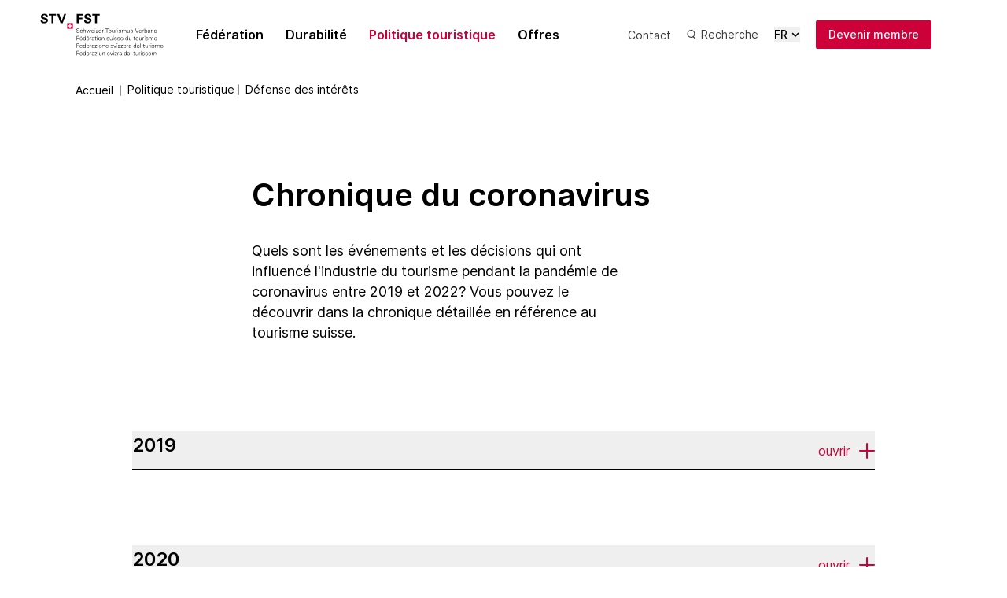

--- FILE ---
content_type: text/html; charset=utf-8
request_url: https://www.stv-fst.ch/fr/politique-touristique/defense-des-interets/chronique-du-coronavirus
body_size: 67949
content:
<!doctype html>
<html data-n-head-ssr lang="fr" data-n-head="%7B%22lang%22:%7B%22ssr%22:%22fr%22%7D%7D">
  <head >
    <meta data-n-head="ssr" charset="utf-8"><meta data-n-head="ssr" name="viewport" content="width=device-width, initial-scale=1"><meta data-n-head="ssr" name="format-detection" content="telephone=no"><meta data-n-head="ssr" data-hid="description" name="description" content="Quels sont les événements et les décisions qui ont influencé l&#x27;industrie du tourisme pendant la pandémie de coronavirus entre 2019 et 2022? Vous pouvez le découvrir dans la chronique détaillée en référence au tourisme suisse."><meta data-n-head="ssr" data-hid="og:title" property="og:title" content="Chronique du coronavirus | Fédération suisse du tourisme"><meta data-n-head="ssr" data-hid="og:description" property="og:description" content="Quels sont les événements et les décisions qui ont influencé l&#x27;industrie du tourisme pendant la pandémie de coronavirus entre 2019 et 2022? Vous pouvez le découvrir dans la chronique détaillée en référence au tourisme suisse."><meta data-n-head="ssr" data-hid="og:url" property="og:url" content="https://www.stv-fst.ch/fr/politique-touristique/defense-des-interets/chronique-du-coronavirus"><title>Chronique du coronavirus | Fédération suisse du tourisme</title><link data-n-head="ssr" rel="icon" type="image/x-icon" href="/favicon.ico"><link data-n-head="ssr" rel="preconnect" href="https://fonts.gstatic.com/" crossorigin=""><link data-n-head="ssr" rel="stylesheet" href="https://fonts.googleapis.com/css?family=Material+Icons|Material+Icons+Outlined|Material+Icons+Two+Tone|Material+Icons+Round|Material+Icons+Sharp"><link data-n-head="ssr" rel="mask-icon" href="/safari-pinned-tab.svg" color="#CC0039"><link data-n-head="ssr" rel="manifest" href="/site.webmanifest"><link data-n-head="ssr" rel="apple-touch-icon" sizes="180x180" href="/apple-touch-icon.png"><link data-n-head="ssr" rel="icon" type="image/png" sizes="32x32" href="/favicon-32x32.png"><link data-n-head="ssr" rel="icon" type="image/png" sizes="16x16" href="/favicon-16x16.png"><link data-n-head="ssr" data-hid="canonical" rel="canonical" href="https://www.stv-fst.ch/tourismuspolitik/interessensvertretung/chronik-coronavirus"><link data-n-head="ssr" rel="alternate" hreflang="fr-ch" href="https://www.stv-fst.ch/fr/politique-touristique/defense-des-interets/chronique-du-coronavirus"><link data-n-head="ssr" rel="alternate" hreflang="de-ch" href="https://www.stv-fst.ch/tourismuspolitik/interessensvertretung/chronik-coronavirus"><link data-n-head="ssr" rel="alternate" hreflang="x-default" href="https://www.stv-fst.ch/tourismuspolitik/interessensvertretung/chronik-coronavirus"><link rel="preload" href="/_nuxt/4c5b5ac.js" as="script"><link rel="preload" href="/_nuxt/8d36456.js" as="script"><link rel="preload" href="/_nuxt/a88e719.js" as="script"><link rel="preload" href="/_nuxt/d60d6fc.js" as="script"><link rel="preload" href="/_nuxt/1c8d20a.js" as="script"><link rel="preload" href="/_nuxt/1a606a9.js" as="script"><link rel="preload" href="/_nuxt/65b8900.js" as="script"><link rel="preload" href="/_nuxt/cb7b35f.js" as="script"><link rel="preload" href="/_nuxt/76091c4.js" as="script"><link rel="preload" href="/_nuxt/126f1de.js" as="script"><link rel="preload" href="/_nuxt/699e220.js" as="script"><link rel="preload" href="/_nuxt/94bfcf4.js" as="script"><link rel="preload" href="/_nuxt/5efb533.js" as="script"><link rel="preload" href="/_nuxt/b952149.js" as="script"><link rel="preload" href="/_nuxt/ea2ae9f.js" as="script"><link rel="preload" href="/_nuxt/758fb8b.js" as="script"><style data-vue-ssr-id="76bda88a:0 63e2dbec:0 1d9a2c86:0 295b9444:0 4b766639:0 e4bd089e:0 2cc18cfd:0 cbaf4f2a:0 7849c3fc:0 faea4510:0 1e9dd155:0 7fd01524:0 64e554d9:0 2a787da9:0 8f04b756:0 520f4a84:0">*,:after,:before{--tw-border-spacing-x:0;--tw-border-spacing-y:0;--tw-translate-x:0;--tw-translate-y:0;--tw-rotate:0;--tw-skew-x:0;--tw-skew-y:0;--tw-scale-x:1;--tw-scale-y:1;--tw-pan-x: ;--tw-pan-y: ;--tw-pinch-zoom: ;--tw-scroll-snap-strictness:proximity;--tw-gradient-from-position: ;--tw-gradient-via-position: ;--tw-gradient-to-position: ;--tw-ordinal: ;--tw-slashed-zero: ;--tw-numeric-figure: ;--tw-numeric-spacing: ;--tw-numeric-fraction: ;--tw-ring-inset: ;--tw-ring-offset-width:0px;--tw-ring-offset-color:#fff;--tw-ring-color:rgba(59,130,246,.5);--tw-ring-offset-shadow:0 0 transparent;--tw-ring-shadow:0 0 transparent;--tw-shadow:0 0 transparent;--tw-shadow-colored:0 0 transparent;--tw-blur: ;--tw-brightness: ;--tw-contrast: ;--tw-grayscale: ;--tw-hue-rotate: ;--tw-invert: ;--tw-saturate: ;--tw-sepia: ;--tw-drop-shadow: ;--tw-backdrop-blur: ;--tw-backdrop-brightness: ;--tw-backdrop-contrast: ;--tw-backdrop-grayscale: ;--tw-backdrop-hue-rotate: ;--tw-backdrop-invert: ;--tw-backdrop-opacity: ;--tw-backdrop-saturate: ;--tw-backdrop-sepia: ;--tw-contain-size: ;--tw-contain-layout: ;--tw-contain-paint: ;--tw-contain-style: }::backdrop{--tw-border-spacing-x:0;--tw-border-spacing-y:0;--tw-translate-x:0;--tw-translate-y:0;--tw-rotate:0;--tw-skew-x:0;--tw-skew-y:0;--tw-scale-x:1;--tw-scale-y:1;--tw-pan-x: ;--tw-pan-y: ;--tw-pinch-zoom: ;--tw-scroll-snap-strictness:proximity;--tw-gradient-from-position: ;--tw-gradient-via-position: ;--tw-gradient-to-position: ;--tw-ordinal: ;--tw-slashed-zero: ;--tw-numeric-figure: ;--tw-numeric-spacing: ;--tw-numeric-fraction: ;--tw-ring-inset: ;--tw-ring-offset-width:0px;--tw-ring-offset-color:#fff;--tw-ring-color:rgba(59,130,246,.5);--tw-ring-offset-shadow:0 0 transparent;--tw-ring-shadow:0 0 transparent;--tw-shadow:0 0 transparent;--tw-shadow-colored:0 0 transparent;--tw-blur: ;--tw-brightness: ;--tw-contrast: ;--tw-grayscale: ;--tw-hue-rotate: ;--tw-invert: ;--tw-saturate: ;--tw-sepia: ;--tw-drop-shadow: ;--tw-backdrop-blur: ;--tw-backdrop-brightness: ;--tw-backdrop-contrast: ;--tw-backdrop-grayscale: ;--tw-backdrop-hue-rotate: ;--tw-backdrop-invert: ;--tw-backdrop-opacity: ;--tw-backdrop-saturate: ;--tw-backdrop-sepia: ;--tw-contain-size: ;--tw-contain-layout: ;--tw-contain-paint: ;--tw-contain-style: }/*! tailwindcss v3.4.17 | MIT License | https://tailwindcss.com*/*,:after,:before{border:0 solid;box-sizing:border-box}:after,:before{--tw-content:""}:host,html{line-height:1.5;-webkit-text-size-adjust:100%;font-family:Inter,sans-serif,system-ui,-apple-system,Segoe UI,Roboto,Ubuntu,Cantarell,Noto Sans;font-feature-settings:normal;font-variation-settings:normal;-moz-tab-size:4;-o-tab-size:4;tab-size:4;-webkit-tap-highlight-color:transparent}body{line-height:inherit;margin:0}hr{border-top-width:1px;color:inherit;height:0}abbr:where([title]){text-decoration:underline;-webkit-text-decoration:underline dotted;text-decoration:underline dotted}h1,h2,h3,h4,h5,h6{font-size:inherit;font-weight:inherit}a{color:inherit;text-decoration:inherit}b,strong{font-weight:bolder}code,kbd,pre,samp{font-family:ui-monospace,SFMono-Regular,Menlo,Monaco,Consolas,"Liberation Mono","Courier New",monospace;font-feature-settings:normal;font-size:1em;font-variation-settings:normal}small{font-size:80%}sub,sup{font-size:75%;line-height:0;position:relative;vertical-align:baseline}sub{bottom:-.25em}sup{top:-.5em}table{border-collapse:collapse;border-color:inherit;text-indent:0}button,input,optgroup,select,textarea{color:inherit;font-family:inherit;font-feature-settings:inherit;font-size:100%;font-variation-settings:inherit;font-weight:inherit;letter-spacing:inherit;line-height:inherit;margin:0;padding:0}button,select{text-transform:none}button,input:where([type=button]),input:where([type=reset]),input:where([type=submit]){-webkit-appearance:button;background-color:transparent;background-image:none}:-moz-focusring{outline:auto}:-moz-ui-invalid{box-shadow:none}progress{vertical-align:baseline}::-webkit-inner-spin-button,::-webkit-outer-spin-button{height:auto}[type=search]{-webkit-appearance:textfield;outline-offset:-2px}::-webkit-search-decoration{-webkit-appearance:none}::-webkit-file-upload-button{-webkit-appearance:button;font:inherit}summary{display:list-item}blockquote,dd,dl,figure,h1,h2,h3,h4,h5,h6,hr,p,pre{margin:0}fieldset{margin:0}fieldset,legend{padding:0}menu,ol,ul{list-style:none;margin:0;padding:0}dialog{padding:0}textarea{resize:vertical}input::-moz-placeholder,textarea::-moz-placeholder{color:#9ca3af;opacity:1}input::placeholder,textarea::placeholder{color:#9ca3af;opacity:1}[role=button],button{cursor:pointer}:disabled{cursor:default}audio,canvas,embed,iframe,img,object,svg,video{display:block;vertical-align:middle}img,video{height:auto;max-width:100%}[hidden]:where(:not([hidden=until-found])){display:none}.prose{color:#000;max-width:65ch}.prose :where(p):not(:where([class~=not-prose],[class~=not-prose] *)){color:#000;margin-bottom:1.25em;margin-top:1.25em}.prose :where(p):not(:where([class~=not-prose],[class~=not-prose] *))+h2{margin-top:4.5rem}.prose :where(p):not(:where([class~=not-prose],[class~=not-prose] *))+h3{margin-top:4rem}.prose :where([class~=lead]):not(:where([class~=not-prose],[class~=not-prose] *)){color:var(--tw-prose-lead);font-size:1.25em;line-height:1.6;margin-bottom:1.2em;margin-top:1.2em}.prose :where(a):not(:where([class~=not-prose],[class~=not-prose] *)){color:#cd0039;color:var(--page-color,#cd0039);font-weight:500;-webkit-text-decoration:underline;text-decoration:underline;-webkit-text-decoration:none;text-decoration:none;word-wrap:break-word}.prose :where(a):not(:where([class~=not-prose],[class~=not-prose] *)):hover{color:#b90839;color:var(--page-hover,#b90839)}.prose :where(strong):not(:where([class~=not-prose],[class~=not-prose] *)){color:inherit;font-weight:600}.prose :where(a strong):not(:where([class~=not-prose],[class~=not-prose] *)){color:inherit}.prose :where(blockquote strong):not(:where([class~=not-prose],[class~=not-prose] *)){color:inherit}.prose :where(thead th strong):not(:where([class~=not-prose],[class~=not-prose] *)){color:inherit}.prose :where(ol):not(:where([class~=not-prose],[class~=not-prose] *)){list-style-type:decimal;margin-bottom:1.25em;margin-top:1.25em;padding-left:1.625em}.prose :where(ol):not(:where([class~=not-prose],[class~=not-prose] *))+h2{margin-top:4.5rem}.prose :where(ol):not(:where([class~=not-prose],[class~=not-prose] *))+h3{margin-top:4rem}.prose :where(ol):not(:where([class~=not-prose],[class~=not-prose] *)){margin-left:0;padding-left:1.375rem}.prose :where(ol):not(:where([class~=not-prose],[class~=not-prose] *)) li{padding-left:.2rem}.prose :where(ol):not(:where([class~=not-prose],[class~=not-prose] *)) li:has(p strong)::marker{font-weight:900}.prose :where(ol):not(:where([class~=not-prose],[class~=not-prose] *)) li::marker{color:#000;font-weight:inherit}.prose :where(ol[type=A]):not(:where([class~=not-prose],[class~=not-prose] *)){list-style-type:upper-alpha}.prose :where(ol[type=a]):not(:where([class~=not-prose],[class~=not-prose] *)){list-style-type:lower-alpha}.prose :where(ol[type=A s]):not(:where([class~=not-prose],[class~=not-prose] *)){list-style-type:upper-alpha}.prose :where(ol[type=a s]):not(:where([class~=not-prose],[class~=not-prose] *)){list-style-type:lower-alpha}.prose :where(ol[type=I]):not(:where([class~=not-prose],[class~=not-prose] *)){list-style-type:upper-roman}.prose :where(ol[type=i]):not(:where([class~=not-prose],[class~=not-prose] *)){list-style-type:lower-roman}.prose :where(ol[type=I s]):not(:where([class~=not-prose],[class~=not-prose] *)){list-style-type:upper-roman}.prose :where(ol[type=i s]):not(:where([class~=not-prose],[class~=not-prose] *)){list-style-type:lower-roman}.prose :where(ol[type="1"]):not(:where([class~=not-prose],[class~=not-prose] *)){list-style-type:decimal}.prose :where(ul):not(:where([class~=not-prose],[class~=not-prose] *)){list-style-type:"‒";margin-bottom:1.25em;margin-top:1.25em;padding-left:1.625em}.prose :where(ul):not(:where([class~=not-prose],[class~=not-prose] *))+h2{margin-top:4.5rem}.prose :where(ul):not(:where([class~=not-prose],[class~=not-prose] *))+h3{margin-top:4rem}.prose :where(ul):not(:where([class~=not-prose],[class~=not-prose] *)){margin-left:0;padding-left:.75rem}.prose :where(ul):not(:where([class~=not-prose],[class~=not-prose] *)) li{padding-left:.75rem}.prose :where(ul):not(:where([class~=not-prose],[class~=not-prose] *)) li::marker{color:#000}.prose :where(ol>li):not(:where([class~=not-prose],[class~=not-prose] *))::marker{color:var(--tw-prose-counters);font-weight:400}.prose :where(ul>li):not(:where([class~=not-prose],[class~=not-prose] *))::marker{color:var(--tw-prose-bullets)}.prose :where(dt):not(:where([class~=not-prose],[class~=not-prose] *)){color:var(--tw-prose-headings);font-weight:600;margin-top:1.25em}.prose :where(hr):not(:where([class~=not-prose],[class~=not-prose] *)){border-color:var(--tw-prose-hr);border-top-width:1px;margin-bottom:3em;margin-top:3em}.prose :where(blockquote):not(:where([class~=not-prose],[class~=not-prose] *)){border-left-color:var(--tw-prose-quote-borders);border-left-width:.25rem;color:var(--tw-prose-quotes);font-style:italic;font-weight:500;margin-bottom:1.6em;margin-top:1.6em;padding-left:1em;quotes:"\201C""\201D""\2018""\2019"}.prose :where(blockquote p:first-of-type):not(:where([class~=not-prose],[class~=not-prose] *)):before{content:open-quote}.prose :where(blockquote p:last-of-type):not(:where([class~=not-prose],[class~=not-prose] *)):after{content:close-quote}.prose :where(h1):not(:where([class~=not-prose],[class~=not-prose] *)){color:var(--tw-prose-headings);font-size:2.25em;font-weight:800;line-height:1.1111111;margin-bottom:.8888889em;margin-top:0}.prose :where(h1 strong):not(:where([class~=not-prose],[class~=not-prose] *)){color:inherit;font-weight:900}.prose :where(h2):not(:where([class~=not-prose],[class~=not-prose] *)){color:#000;font-size:1.75rem;font-size:1.14285714;font-weight:600;line-height:1.3333333;margin-bottom:1em;margin-top:0}.prose :where(h2 strong):not(:where([class~=not-prose],[class~=not-prose] *)){color:inherit;font-weight:800}.prose :where(h3):not(:where([class~=not-prose],[class~=not-prose] *)){color:#000;font-size:1.375rem;font-size:1.16666667;font-weight:600;line-height:1.6;margin-bottom:.6em;margin-top:0}.prose :where(h3 strong):not(:where([class~=not-prose],[class~=not-prose] *)){color:inherit;font-weight:700}.prose :where(h4):not(:where([class~=not-prose],[class~=not-prose] *)){color:var(--tw-prose-headings);font-weight:600;line-height:1.5;margin-bottom:.5em;margin-top:1.5em}.prose :where(h4 strong):not(:where([class~=not-prose],[class~=not-prose] *)){color:inherit;font-weight:700}.prose :where(img):not(:where([class~=not-prose],[class~=not-prose] *)){margin-bottom:2em;margin-top:2em}.prose :where(picture):not(:where([class~=not-prose],[class~=not-prose] *)){display:block;margin-bottom:2em;margin-top:2em}.prose :where(video):not(:where([class~=not-prose],[class~=not-prose] *)){margin-bottom:2em;margin-top:2em}.prose :where(kbd):not(:where([class~=not-prose],[class~=not-prose] *)){border-radius:.3125rem;box-shadow:0 0 0 1px rgb(var(--tw-prose-kbd-shadows)/10%),0 3px 0 rgb(var(--tw-prose-kbd-shadows)/10%);color:var(--tw-prose-kbd);font-family:inherit;font-size:.875em;font-weight:500;padding:.1875em .375em}.prose :where(code):not(:where([class~=not-prose],[class~=not-prose] *)){color:var(--tw-prose-code);font-size:.875em;font-weight:600}.prose :where(code):not(:where([class~=not-prose],[class~=not-prose] *)):before{content:"`"}.prose :where(code):not(:where([class~=not-prose],[class~=not-prose] *)):after{content:"`"}.prose :where(a code):not(:where([class~=not-prose],[class~=not-prose] *)){color:inherit}.prose :where(h1 code):not(:where([class~=not-prose],[class~=not-prose] *)){color:inherit}.prose :where(h2 code):not(:where([class~=not-prose],[class~=not-prose] *)){color:inherit;font-size:.875em}.prose :where(h3 code):not(:where([class~=not-prose],[class~=not-prose] *)){color:inherit;font-size:.9em}.prose :where(h4 code):not(:where([class~=not-prose],[class~=not-prose] *)){color:inherit}.prose :where(blockquote code):not(:where([class~=not-prose],[class~=not-prose] *)){color:inherit}.prose :where(thead th code):not(:where([class~=not-prose],[class~=not-prose] *)){color:inherit}.prose :where(pre):not(:where([class~=not-prose],[class~=not-prose] *)){background-color:var(--tw-prose-pre-bg);border-radius:.375rem;color:var(--tw-prose-pre-code);font-size:.875em;font-weight:400;line-height:1.7142857;margin-bottom:1.7142857em;margin-top:1.7142857em;overflow-x:auto;padding:.8571429em 1.1428571em}.prose :where(pre code):not(:where([class~=not-prose],[class~=not-prose] *)){background-color:transparent;border-radius:0;border-width:0;color:inherit;font-family:inherit;font-size:inherit;font-weight:inherit;line-height:inherit;padding:0}.prose :where(pre code):not(:where([class~=not-prose],[class~=not-prose] *)):before{content:none}.prose :where(pre code):not(:where([class~=not-prose],[class~=not-prose] *)):after{content:none}.prose :where(table):not(:where([class~=not-prose],[class~=not-prose] *)){font-size:.875em;line-height:1.7142857;margin-bottom:2em;margin-top:2em;table-layout:auto;width:100%}.prose :where(thead):not(:where([class~=not-prose],[class~=not-prose] *)){border-bottom-color:var(--tw-prose-th-borders);border-bottom-width:1px}.prose :where(thead th):not(:where([class~=not-prose],[class~=not-prose] *)){color:var(--tw-prose-headings);font-weight:600;padding-bottom:.5714286em;padding-left:.5714286em;padding-right:.5714286em;vertical-align:bottom}.prose :where(tbody tr):not(:where([class~=not-prose],[class~=not-prose] *)){border-bottom-color:var(--tw-prose-td-borders);border-bottom-width:1px}.prose :where(tbody tr:last-child):not(:where([class~=not-prose],[class~=not-prose] *)){border-bottom-width:0}.prose :where(tbody td):not(:where([class~=not-prose],[class~=not-prose] *)){vertical-align:baseline}.prose :where(tfoot):not(:where([class~=not-prose],[class~=not-prose] *)){border-top-color:var(--tw-prose-th-borders);border-top-width:1px}.prose :where(tfoot td):not(:where([class~=not-prose],[class~=not-prose] *)){vertical-align:top}.prose :where(th,td):not(:where([class~=not-prose],[class~=not-prose] *)){text-align:left}.prose :where(figure>*):not(:where([class~=not-prose],[class~=not-prose] *)){margin-bottom:0;margin-top:0}.prose :where(figcaption):not(:where([class~=not-prose],[class~=not-prose] *)){color:var(--tw-prose-captions);font-size:.875em;line-height:1.4285714;margin-top:.8571429em}.prose{--tw-prose-body:#374151;--tw-prose-headings:#111827;--tw-prose-lead:#4b5563;--tw-prose-links:#111827;--tw-prose-bold:#111827;--tw-prose-counters:#6b7280;--tw-prose-bullets:#d1d5db;--tw-prose-hr:#e5e7eb;--tw-prose-quotes:#111827;--tw-prose-quote-borders:#e5e7eb;--tw-prose-captions:#6b7280;--tw-prose-kbd:#111827;--tw-prose-kbd-shadows:17 24 39;--tw-prose-code:#111827;--tw-prose-pre-code:#e5e7eb;--tw-prose-pre-bg:#1f2937;--tw-prose-th-borders:#d1d5db;--tw-prose-td-borders:#e5e7eb;--tw-prose-invert-body:#d1d5db;--tw-prose-invert-headings:#fff;--tw-prose-invert-lead:#9ca3af;--tw-prose-invert-links:#fff;--tw-prose-invert-bold:#fff;--tw-prose-invert-counters:#9ca3af;--tw-prose-invert-bullets:#4b5563;--tw-prose-invert-hr:#374151;--tw-prose-invert-quotes:#f3f4f6;--tw-prose-invert-quote-borders:#374151;--tw-prose-invert-captions:#9ca3af;--tw-prose-invert-kbd:#fff;--tw-prose-invert-kbd-shadows:255 255 255;--tw-prose-invert-code:#fff;--tw-prose-invert-pre-code:#d1d5db;--tw-prose-invert-pre-bg:rgba(0,0,0,.5);--tw-prose-invert-th-borders:#4b5563;--tw-prose-invert-td-borders:#374151;font-size:1.125rem;font-size:1.44444444;line-height:1.75}.prose :where(picture>img):not(:where([class~=not-prose],[class~=not-prose] *)){margin-bottom:0;margin-top:0}.prose :where(li):not(:where([class~=not-prose],[class~=not-prose] *)){margin-bottom:.5em;margin-top:.5em}.prose :where(ol>li):not(:where([class~=not-prose],[class~=not-prose] *)){padding-left:.375em}.prose :where(ul>li):not(:where([class~=not-prose],[class~=not-prose] *)){padding-left:.375em}.prose :where(.prose>ul>li p):not(:where([class~=not-prose],[class~=not-prose] *)){margin-bottom:.75em;margin-top:.75em}.prose :where(.prose>ul>li>p:first-child):not(:where([class~=not-prose],[class~=not-prose] *)){margin-top:1.25em}.prose :where(.prose>ul>li>p:last-child):not(:where([class~=not-prose],[class~=not-prose] *)){margin-bottom:1.25em}.prose :where(.prose>ol>li>p:first-child):not(:where([class~=not-prose],[class~=not-prose] *)){margin-top:1.25em}.prose :where(.prose>ol>li>p:last-child):not(:where([class~=not-prose],[class~=not-prose] *)){margin-bottom:1.25em}.prose :where(ul ul,ul ol,ol ul,ol ol):not(:where([class~=not-prose],[class~=not-prose] *)){margin-bottom:.75em;margin-top:.75em}.prose :where(dl):not(:where([class~=not-prose],[class~=not-prose] *)){margin-bottom:1.25em;margin-top:1.25em}.prose :where(dd):not(:where([class~=not-prose],[class~=not-prose] *)){margin-top:.5em;padding-left:1.625em}.prose :where(hr+*):not(:where([class~=not-prose],[class~=not-prose] *)){margin-top:0}.prose :where(h2+*):not(:where([class~=not-prose],[class~=not-prose] *)){margin-top:0}.prose :where(h3+*):not(:where([class~=not-prose],[class~=not-prose] *)){margin-top:0}.prose :where(h4+*):not(:where([class~=not-prose],[class~=not-prose] *)){margin-top:0}.prose :where(thead th:first-child):not(:where([class~=not-prose],[class~=not-prose] *)){padding-left:0}.prose :where(thead th:last-child):not(:where([class~=not-prose],[class~=not-prose] *)){padding-right:0}.prose :where(tbody td,tfoot td):not(:where([class~=not-prose],[class~=not-prose] *)){padding:.5714286em}.prose :where(tbody td:first-child,tfoot td:first-child):not(:where([class~=not-prose],[class~=not-prose] *)){padding-left:0}.prose :where(tbody td:last-child,tfoot td:last-child):not(:where([class~=not-prose],[class~=not-prose] *)){padding-right:0}.prose :where(figure):not(:where([class~=not-prose],[class~=not-prose] *)){margin-bottom:2em;margin-top:2em}.prose :where(.prose>:first-child):not(:where([class~=not-prose],[class~=not-prose] *)){margin-top:0}.prose :where(.prose>:last-child):not(:where([class~=not-prose],[class~=not-prose] *)){margin-bottom:0}.prose{padding-left:0;padding-right:0}.prose :where(tr):not(:where([class~=not-prose],[class~=not-prose] *)){border-bottom:1px solid #000}.prose :where(tr):not(:where([class~=not-prose],[class~=not-prose] *)) td p{-webkit-hyphens:none;hyphens:none}.prose-sm{font-size:1rem;font-size:1.375;line-height:1.7142857}.prose-sm :where(p):not(:where([class~=not-prose],[class~=not-prose] *)){color:#000;margin-bottom:1.1428571em;margin-top:1.1428571em}.prose-sm :where(p):not(:where([class~=not-prose],[class~=not-prose] *))+h2{margin-top:3rem}.prose-sm :where(p):not(:where([class~=not-prose],[class~=not-prose] *))+h3{margin-top:2.5rem}.prose-sm :where([class~=lead]):not(:where([class~=not-prose],[class~=not-prose] *)){font-size:1.2857143em;line-height:1.5555556;margin-bottom:.8888889em;margin-top:.8888889em}.prose-sm :where(blockquote):not(:where([class~=not-prose],[class~=not-prose] *)){margin-bottom:1.3333333em;margin-top:1.3333333em;padding-left:1.1111111em}.prose-sm :where(h1):not(:where([class~=not-prose],[class~=not-prose] *)){font-size:2.1428571em;line-height:1.2;margin-bottom:.8em;margin-top:0}.prose-sm :where(h2):not(:where([class~=not-prose],[class~=not-prose] *)){color:#000;font-size:1.375rem;font-size:1.16666667;font-weight:500;line-height:1.4;margin-bottom:.8em;margin-top:0}.prose-sm :where(h3):not(:where([class~=not-prose],[class~=not-prose] *)){color:#000;font-size:1.125rem;font-size:1.44444444;font-weight:500;line-height:1.5555556;margin-bottom:.4444444em;margin-top:0}.prose-sm :where(h4):not(:where([class~=not-prose],[class~=not-prose] *)){line-height:1.4285714;margin-bottom:.5714286em;margin-top:1.4285714em}.prose-sm :where(img):not(:where([class~=not-prose],[class~=not-prose] *)){margin-bottom:1.7142857em;margin-top:1.7142857em}.prose-sm :where(picture):not(:where([class~=not-prose],[class~=not-prose] *)){margin-bottom:1.7142857em;margin-top:1.7142857em}.prose-sm :where(picture>img):not(:where([class~=not-prose],[class~=not-prose] *)){margin-bottom:0;margin-top:0}.prose-sm :where(video):not(:where([class~=not-prose],[class~=not-prose] *)){margin-bottom:1.7142857em;margin-top:1.7142857em}.prose-sm :where(kbd):not(:where([class~=not-prose],[class~=not-prose] *)){border-radius:.3125rem;font-size:.8571429em;padding:.1428571em .3571429em}.prose-sm :where(code):not(:where([class~=not-prose],[class~=not-prose] *)){font-size:.8571429em}.prose-sm :where(h2 code):not(:where([class~=not-prose],[class~=not-prose] *)){font-size:.9em}.prose-sm :where(h3 code):not(:where([class~=not-prose],[class~=not-prose] *)){font-size:.8888889em}.prose-sm :where(pre):not(:where([class~=not-prose],[class~=not-prose] *)){border-radius:.25rem;font-size:.8571429em;line-height:1.6666667;margin-bottom:1.6666667em;margin-top:1.6666667em;padding:.6666667em 1em}.prose-sm :where(ol):not(:where([class~=not-prose],[class~=not-prose] *)){margin-bottom:1.1428571em;margin-top:1.1428571em;padding-left:1.5714286em}.prose-sm :where(ol):not(:where([class~=not-prose],[class~=not-prose] *))+h2{margin-top:3rem}.prose-sm :where(ol):not(:where([class~=not-prose],[class~=not-prose] *))+h3{margin-top:2.5rem}.prose-sm :where(ol):not(:where([class~=not-prose],[class~=not-prose] *)){list-style-type:decimal;margin-left:0;padding-left:1.25rem}.prose-sm :where(ol):not(:where([class~=not-prose],[class~=not-prose] *)) li{padding-left:.2rem}.prose-sm :where(ol):not(:where([class~=not-prose],[class~=not-prose] *)) li:has(p strong)::marker{font-weight:900}.prose-sm :where(ol):not(:where([class~=not-prose],[class~=not-prose] *)) li::marker{color:#000;font-weight:inherit}.prose-sm :where(ul):not(:where([class~=not-prose],[class~=not-prose] *)){margin-bottom:1.1428571em;margin-top:1.1428571em;padding-left:1.5714286em}.prose-sm :where(ul):not(:where([class~=not-prose],[class~=not-prose] *))+h2{margin-top:3rem}.prose-sm :where(ul):not(:where([class~=not-prose],[class~=not-prose] *))+h3{margin-top:2.5rem}.prose-sm :where(ul):not(:where([class~=not-prose],[class~=not-prose] *)){list-style-type:"‒";margin-left:0;padding-left:.625rem}.prose-sm :where(ul):not(:where([class~=not-prose],[class~=not-prose] *)) li{padding-left:.625rem}.prose-sm :where(ul):not(:where([class~=not-prose],[class~=not-prose] *)) li::marker{color:#000}.prose-sm :where(li):not(:where([class~=not-prose],[class~=not-prose] *)){margin-bottom:.2857143em;margin-top:.2857143em}.prose-sm :where(ol>li):not(:where([class~=not-prose],[class~=not-prose] *)){padding-left:.4285714em}.prose-sm :where(ul>li):not(:where([class~=not-prose],[class~=not-prose] *)){padding-left:.4285714em}.prose-sm :where(.prose-sm>ul>li p):not(:where([class~=not-prose],[class~=not-prose] *)){margin-bottom:.5714286em;margin-top:.5714286em}.prose-sm :where(.prose-sm>ul>li>p:first-child):not(:where([class~=not-prose],[class~=not-prose] *)){margin-top:1.1428571em}.prose-sm :where(.prose-sm>ul>li>p:last-child):not(:where([class~=not-prose],[class~=not-prose] *)){margin-bottom:1.1428571em}.prose-sm :where(.prose-sm>ol>li>p:first-child):not(:where([class~=not-prose],[class~=not-prose] *)){margin-top:1.1428571em}.prose-sm :where(.prose-sm>ol>li>p:last-child):not(:where([class~=not-prose],[class~=not-prose] *)){margin-bottom:1.1428571em}.prose-sm :where(ul ul,ul ol,ol ul,ol ol):not(:where([class~=not-prose],[class~=not-prose] *)){margin-bottom:.5714286em;margin-top:.5714286em}.prose-sm :where(dl):not(:where([class~=not-prose],[class~=not-prose] *)){margin-bottom:1.1428571em;margin-top:1.1428571em}.prose-sm :where(dt):not(:where([class~=not-prose],[class~=not-prose] *)){margin-top:1.1428571em}.prose-sm :where(dd):not(:where([class~=not-prose],[class~=not-prose] *)){margin-top:.2857143em;padding-left:1.5714286em}.prose-sm :where(hr):not(:where([class~=not-prose],[class~=not-prose] *)){margin-bottom:2.8571429em;margin-top:2.8571429em}.prose-sm :where(hr+*):not(:where([class~=not-prose],[class~=not-prose] *)){margin-top:0}.prose-sm :where(h2+*):not(:where([class~=not-prose],[class~=not-prose] *)){margin-top:0}.prose-sm :where(h3+*):not(:where([class~=not-prose],[class~=not-prose] *)){margin-top:0}.prose-sm :where(h4+*):not(:where([class~=not-prose],[class~=not-prose] *)){margin-top:0}.prose-sm :where(table):not(:where([class~=not-prose],[class~=not-prose] *)){font-size:.8571429em;line-height:1.5;width:100%}.prose-sm :where(thead th):not(:where([class~=not-prose],[class~=not-prose] *)){padding-bottom:.6666667em;padding-left:1em;padding-right:1em}.prose-sm :where(thead th:first-child):not(:where([class~=not-prose],[class~=not-prose] *)){padding-left:0}.prose-sm :where(thead th:last-child):not(:where([class~=not-prose],[class~=not-prose] *)){padding-right:0}.prose-sm :where(tbody td,tfoot td):not(:where([class~=not-prose],[class~=not-prose] *)){padding:.6666667em 1em}.prose-sm :where(tbody td:first-child,tfoot td:first-child):not(:where([class~=not-prose],[class~=not-prose] *)){padding-left:0}.prose-sm :where(tbody td:last-child,tfoot td:last-child):not(:where([class~=not-prose],[class~=not-prose] *)){padding-right:0}.prose-sm :where(figure):not(:where([class~=not-prose],[class~=not-prose] *)){margin-bottom:1.7142857em;margin-top:1.7142857em}.prose-sm :where(figure>*):not(:where([class~=not-prose],[class~=not-prose] *)){margin-bottom:0;margin-top:0}.prose-sm :where(figcaption):not(:where([class~=not-prose],[class~=not-prose] *)){font-size:.8571429em;line-height:1.3333333;margin-top:.6666667em}.prose-sm :where(.prose-sm>:first-child):not(:where([class~=not-prose],[class~=not-prose] *)){margin-top:0}.prose-sm :where(.prose-sm>:last-child):not(:where([class~=not-prose],[class~=not-prose] *)){margin-bottom:0}.prose-sm{color:#000;padding-left:1.25rem;padding-right:1.25rem}.prose-sm :where(strong):not(:where([class~=not-prose],[class~=not-prose] *)){color:inherit}.prose-sm :where(a):not(:where([class~=not-prose],[class~=not-prose] *)){color:#cd0039;color:var(--page-color,#cd0039);-webkit-text-decoration:none;text-decoration:none;word-wrap:break-word}.prose-sm :where(a):not(:where([class~=not-prose],[class~=not-prose] *)):hover{color:#b90839;color:var(--page-hover,#b90839)}.prose-sm :where(tr):not(:where([class~=not-prose],[class~=not-prose] *)){border-bottom:1px solid #000}.prose-sm :where(tr):not(:where([class~=not-prose],[class~=not-prose] *)) td p{-webkit-hyphens:auto;hyphens:auto}.prose-xs{color:#000;font-size:.875rem;font-size:1.42857143}.prose-xs :where(h2):not(:where([class~=not-prose],[class~=not-prose] *)){color:#000;font-size:1.375rem;font-size:1.16666667;font-weight:500;margin-top:0}.prose-xs :where(h3):not(:where([class~=not-prose],[class~=not-prose] *)){color:#000;font-size:1.125rem;font-size:1.44444444;font-weight:500;margin-top:0}.prose-xs :where(p):not(:where([class~=not-prose],[class~=not-prose] *)){color:#000;margin-top:.75rem}.prose-xs :where(p):not(:where([class~=not-prose],[class~=not-prose] *))+h2{margin-top:3rem}.prose-xs :where(p):not(:where([class~=not-prose],[class~=not-prose] *))+h3{margin-top:2.5rem}.prose-xs :where(strong):not(:where([class~=not-prose],[class~=not-prose] *)){color:inherit}.prose-xs :where(a):not(:where([class~=not-prose],[class~=not-prose] *)){color:#cd0039;color:var(--page-color,#cd0039);-webkit-text-decoration:none;text-decoration:none;word-wrap:break-word;position:relative;z-index:1}.prose-xs :where(a):not(:where([class~=not-prose],[class~=not-prose] *)):hover{color:#b90839;color:var(--page-hover,#b90839)}.prose-xs :where(ul):not(:where([class~=not-prose],[class~=not-prose] *))+h2{margin-top:3rem}.prose-xs :where(ul):not(:where([class~=not-prose],[class~=not-prose] *))+h3{margin-top:2.5rem}.prose-xs :where(ul):not(:where([class~=not-prose],[class~=not-prose] *)){list-style-type:"‒";margin-left:0;padding-left:.625rem}.prose-xs :where(ul):not(:where([class~=not-prose],[class~=not-prose] *)) li{padding-left:.625rem}.prose-xs :where(ul):not(:where([class~=not-prose],[class~=not-prose] *)) li::marker{color:#000}.prose-xs :where(ol):not(:where([class~=not-prose],[class~=not-prose] *))+h2{margin-top:3rem}.prose-xs :where(ol):not(:where([class~=not-prose],[class~=not-prose] *))+h3{margin-top:2.5rem}.prose-xs :where(ol):not(:where([class~=not-prose],[class~=not-prose] *)){list-style-type:decimal;margin-left:0;padding-left:1.25rem}.prose-xs :where(ol):not(:where([class~=not-prose],[class~=not-prose] *)) li{padding-left:.2rem}.prose-xs :where(ol):not(:where([class~=not-prose],[class~=not-prose] *)) li:has(p strong)::marker{font-weight:900}.prose-xs :where(ol):not(:where([class~=not-prose],[class~=not-prose] *)) li::marker{color:#000;font-weight:inherit}.prose-xs :where(tr):not(:where([class~=not-prose],[class~=not-prose] *)){border-bottom:1px solid #000}.prose-xs :where(tr):not(:where([class~=not-prose],[class~=not-prose] *)) td p{-webkit-hyphens:auto;hyphens:auto}.prose-xs :where(table):not(:where([class~=not-prose],[class~=not-prose] *)){width:100%}.typo-100{font-size:.875rem;line-height:1.42857143}.typo-200{font-size:1rem;line-height:1.375}.typo-300{font-size:1.125rem;line-height:1.44444444}.typo-400{font-size:1.25rem;font-weight:500;line-height:1.75}.typo-500{font-size:1.375rem;font-weight:500;line-height:1.16666667}.typo-600{font-size:1.5rem;font-weight:600;line-height:1.5}.typo-700{font-size:1.75rem;font-weight:600;line-height:1.14285714}.typo-800{font-size:2rem;font-weight:600;line-height:1.25}.typo-900{font-size:2.5rem;font-weight:600;line-height:1.125}.typo-1000{font-size:3.4375rem;font-weight:600;line-height:1.09090909}.hide-number-spinner::-webkit-inner-spin-button,.hide-number-spinner::-webkit-outer-spin-button{-webkit-appearance:none;appearance:none;margin:0}.drawable{visibility:hidden}@font-face{font-display:swap;font-family:"Inter";font-style:normal;font-weight:500;src:url(/_nuxt/fonts/Inter-Medium.8ec5598.woff2) format("woff2"),url(/_nuxt/fonts/Inter-Medium.0219d28.woff) format("woff")}@font-face{font-display:swap;font-family:"Inter";font-style:normal;font-weight:600;src:url(/_nuxt/fonts/Inter-SemiBold.3cbb125.woff2) format("woff2"),url(/_nuxt/fonts/Inter-SemiBold.f2cc84f.woff) format("woff")}@font-face{font-display:swap;font-family:"Inter";font-style:normal;font-weight:400;src:url(/_nuxt/fonts/Inter-Regular.7620ce4.woff2) format("woff2"),url(/_nuxt/fonts/Inter-Regular.0104dff.woff) format("woff")}@font-face{font-display:swap;font-family:"Inter";font-style:italic;font-weight:500;src:url(/_nuxt/fonts/Inter-MediumItalic.ed9bdb4.woff2) format("woff2"),url(/_nuxt/fonts/Inter-MediumItalic.5a7eace.woff) format("woff")}@font-face{font-display:swap;font-family:"Inter";font-style:italic;font-weight:600;src:url(/_nuxt/fonts/Inter-SemiBoldItalic.23701e7.woff2) format("woff2"),url(/_nuxt/fonts/Inter-SemiBoldItalic.fe7ae63.woff) format("woff")}@font-face{font-display:swap;font-family:"Inter";font-style:italic;font-weight:400;src:url(/_nuxt/fonts/Inter-Italic.2ec6ebb.woff2) format("woff2"),url(/_nuxt/fonts/Inter-Italic.ade50b3.woff) format("woff")}@font-face{font-display:swap;font-family:"Inter Illustration";font-style:normal;font-weight:900;src:url(/_nuxt/fonts/Inter_Illu-Black.ad9dc3f.woff2) format("woff2"),url(/_nuxt/fonts/Inter_Illu-Black.db382f0.woff) format("woff")}.fade-enter-active,.fade-leave-active{transition:opacity .25s}.fade-enter,.fade-leave-to{opacity:0}.fade-fast-enter-active,.fade-fast-leave-active{transition:opacity .2s}.fade-fast-enter,.fade-fast-leave-to{opacity:0}.fade-slow-enter-active,.fade-slow-leave-active{transition:opacity .4s}.fade-slow-enter,.fade-slow-leave-to{opacity:0}.list-filter-enter,.list-filter-leave-to{opacity:0;transform:translateY(30px)}.list-filter-leave-active{position:absolute}h1,h2,h3,h4,h5,h6{-webkit-hyphens:auto;hyphens:auto}html{font-size:max(16px,min(.8vw,28px))}body{-webkit-font-smoothing:antialiased;-moz-osx-font-smoothing:grayscale}.cms-placeholder{pointer-events:none!important;-webkit-user-select:none!important;-moz-user-select:none!important;user-select:none!important;--tw-text-opacity:0.5!important}.hide-scrollbar::-webkit-scrollbar{display:none}.hide-scrollbar{-ms-overflow-style:none;scrollbar-width:none}.v-select-style .vs__clear,.v-select-style .vs__open-indicator{fill:currentColor}.v-select-style .vs__clear{opacity:.5}.filter-dropdown .vs__dropdown-toggle{min-height:auto!important;padding:.25rem .75rem!important}.v-calendar .input-field{min-width:auto!important}.filter-dropdown input::-moz-placeholder{color:#9da3b0;opacity:.5}.filter-dropdown input::placeholder{color:#9da3b0;opacity:.5}.filter-dropdown .vs__dropdown-toggle{border-radius:0;border-style:none;min-height:2.25rem;--tw-bg-opacity:1;background-color:#faf8f6;background-color:rgba(250,248,246,var(--tw-bg-opacity,1));padding:.35rem .75rem;transition-duration:.3s;transition-property:color,background-color,border-color,text-decoration-color,fill,stroke,opacity,box-shadow,transform,filter,-webkit-backdrop-filter;transition-property:color,background-color,border-color,text-decoration-color,fill,stroke,opacity,box-shadow,transform,filter,backdrop-filter;transition-property:color,background-color,border-color,text-decoration-color,fill,stroke,opacity,box-shadow,transform,filter,backdrop-filter,-webkit-backdrop-filter;transition-timing-function:cubic-bezier(.4,0,.2,1)}.filter-dropdown .vs__dropdown-toggle:hover{--tw-bg-opacity:1;background-color:#f5f0e3;background-color:rgba(245,240,227,var(--tw-bg-opacity,1))}.filter-dropdown .vs__search,.filter-dropdown .vs__selected{margin-top:0!important;padding:0;padding-left:0!important}.filter-dropdown .vs__search::-moz-placeholder{font-size:.875rem;line-height:1.42857143;opacity:.5}.filter-dropdown .vs__search::placeholder{font-size:.875rem;line-height:1.42857143;opacity:.5}.filter-dropdown .vs__dropdown-menu{border-style:none;--tw-bg-opacity:1;background-color:#fff;background-color:rgba(255,255,255,var(--tw-bg-opacity,1));--tw-shadow:0 10px 15px -3px rgba(0,0,0,.1),0 4px 6px -4px rgba(0,0,0,.1);--tw-shadow-colored:0 10px 15px -3px var(--tw-shadow-color),0 4px 6px -4px var(--tw-shadow-color);box-shadow:0 0 transparent,0 0 transparent,0 10px 15px -3px rgba(0,0,0,.1),0 4px 6px -4px rgba(0,0,0,.1);box-shadow:var(--tw-ring-offset-shadow,0 0 transparent),var(--tw-ring-shadow,0 0 transparent),var(--tw-shadow)}.filter-dropdown .vs__dropdown-option{--tw-bg-opacity:1;background-color:#fff;background-color:rgba(255,255,255,var(--tw-bg-opacity,1));--tw-text-opacity:1;color:#000;color:rgba(0,0,0,var(--tw-text-opacity,1));transition-duration:.1s;transition-property:color,background-color,border-color,text-decoration-color,fill,stroke;transition-timing-function:cubic-bezier(.4,0,.2,1)}.filter-dropdown .vs__dropdown-option:hover{--tw-bg-opacity:1;background-color:#f5f0e3;background-color:rgba(245,240,227,var(--tw-bg-opacity,1))}.filter-dropdown .vs__dropdown-option{padding-left:.875rem!important}.filter-dropdown .vs__dropdown-option--highlight{--tw-bg-opacity:1;background-color:#f5f0e3;background-color:rgba(245,240,227,var(--tw-bg-opacity,1))}.filter-dropdown .vs__actions{margin-right:.5rem;padding-right:0}.filter-dropdown .vs__selected{--tw-text-opacity:1;color:#000;color:rgba(0,0,0,var(--tw-text-opacity,1));margin-left:0!important}.filter-dropdown .vs__selected-options{flex-direction:column;gap:.25rem}.min-h-nav{min-height:calc(100vh - 3.5rem)}@media (min-width:640px){.min-h-nav{min-height:calc(100vh - 5.5rem)}}.min-h-nav-breadcrumbs{min-height:calc(100vh - 8rem)}@media (min-width:640px){.min-h-nav-breadcrumbs{min-height:calc(100vh - 10rem)}}.list-title{align-items:center;display:flex;margin-top:.125rem}.list-title:before{border-radius:9999px;content:var(--tw-content);height:1.25rem;margin-left:-1rem;position:absolute;width:.125rem;--tw-bg-opacity:1;background-color:#000;background-color:rgba(0,0,0,var(--tw-bg-opacity,1))}@media (min-width:1280px){.list-title:before{content:var(--tw-content);margin-top:.125rem}}blockquote p:before{content:"«"!important}blockquote p:after{content:"»"!important}.filter-datepicker{--v-calendar-picker-color:#fff;--v-calendar-input-bg-color:#faf8f6;--v-calendar-input-bg-disable-color:#f5f5f5;--v-calendar-input-text-disable-color:#b8b8b9;--v-calendar-select-bg-color:#fff;--v-calendar-border-color:#eaeaeb;--v-calendar-triangle-color:#eaeaeb;--v-calendar-shadow:0 10px 15px -3px rgba(0,0,0,.1),0 4px 6px -4px rgba(0,0,0,.1);--v-calendar-top-shadow:0 10px 15px -3px rgba(0,0,0,.1),0 4px 6px -4px rgba(0,0,0,.1);--v-calendar-text-color:#7b8187;--v-calendar-action-color:#7b8187;--v-calendar-text-disabled-color:#b8b8b9;--v-calendar-view-button-color:#7b8187;--v-calendar-view-button-font-weight:400;--v-calendar-view-button-font-size:1rem;--v-calendar-datepicker-icon-color:var(--page-color,theme("colors.red.DEFAULT"));--v-calendar-datepicker-icon-size:0rem;--v-calendar-active-bg-color:#cd0039;--v-calendar-active-text-color:#fff;--v-calendar-range-bg-color:rgba(204,0,58,.05);--v-calendar-range-text-color:#7b8187;--v-calendar-range-radius:0%;--v-calendar-day-hover-bg-color:#eaeaeb;--v-calendar-day-width:40px;--v-calendar-day-height:40px;--v-calendar-day-font-size:0.9rem;--v-calendar-day-font-weight:400;--v-calendar-day-name-font-size:0.9rem;--v-calendar-day-name-font-weight:500;--v-calendar-day-name-color:#7b8187;--v-calendar-input-border:none;--v-calendar-input-text-color:#7b8187;--v-calendar-input-font-size:0.9rem;--v-calendar-input-font-weight:400;--v-calendar-content-radius:0px;--v-calendar-year-font-size:1.1rem;--v-calendar-year-color:#7b8187;--v-calendar-year-font-weight:400;--v-calendar-year-disabled-color:#b8b8b9;--v-calendar-year-disabled-bg-color:transparent;--v-calendar-year-padding:10px;--v-calendar-year-border:none;--v-calendar-year-border-radius:none;--v-calendar-month-font-size:1.1rem;--v-calendar-month-color:#7b8187;--v-calendar-month-font-weight:400;--v-calendar-month-disabled-color:#b8b8b9;--v-calendar-month-disabled-bg-color:transparent;--v-calendar-month-padding:8px;--v-calendar-month-border:none;--v-calendar-month-border-radius:none}.filter-datepicker input::-moz-placeholder{color:#9da3b0;opacity:.5}.filter-datepicker input::placeholder{color:#9da3b0;opacity:.5}.filter-datepicker .clearButton{margin-top:-.4375rem!important;transform:scale(.75)!important}.filter-datepicker .input-field input{border-radius:0!important;height:2.25rem!important;padding:.5rem .75rem!important;width:100%}.sr-only{height:1px;margin:-1px;overflow:hidden;padding:0;position:absolute;width:1px;clip:rect(0,0,0,0);border-width:0;white-space:nowrap}.\!pointer-events-none{pointer-events:none!important}.pointer-events-none{pointer-events:none}.pointer-events-auto{pointer-events:auto}.visible{visibility:visible}.fixed{position:fixed}.absolute{position:absolute}.relative{position:relative}.sticky{position:sticky}.inset-0{bottom:0;top:0}.inset-0,.inset-x-0{left:0;right:0}.\!left-0{left:0!important}.\!left-4{left:1rem!important}.\!right-4{right:1rem!important}.\!top-auto{top:auto!important}.-bottom-1{bottom:-.25rem}.-bottom-6{bottom:-1.5rem}.-bottom-7{bottom:-1.75rem}.-bottom-8{bottom:-2rem}.-left-4{left:-1rem}.-left-6{left:-1.5rem}.-left-8{left:-2rem}.-right-4{right:-1rem}.-top-4{top:-1rem}.-top-8{top:-2rem}.bottom-0{bottom:0}.bottom-1\.5{bottom:.375rem}.bottom-1\/2{bottom:50%}.bottom-10{bottom:2.5rem}.bottom-2{bottom:.5rem}.bottom-3{bottom:.75rem}.bottom-40{bottom:10rem}.bottom-6{bottom:1.5rem}.bottom-8{bottom:2rem}.bottom-\[14\.5rem\]{bottom:14.5rem}.bottom-\[25px\]{bottom:25px}.bottom-\[8\.5rem\]{bottom:8.5rem}.left-0{left:0}.left-1\/2{left:50%}.left-4{left:1rem}.left-6{left:1.5rem}.left-7{left:1.75rem}.right-0{right:0}.right-10{right:2.5rem}.right-2{right:.5rem}.right-4{right:1rem}.right-8{right:2rem}.top-0{top:0}.top-1{top:.25rem}.top-1\/2{top:50%}.top-16{top:4rem}.top-24{top:6rem}.top-26{top:6.5rem}.top-28{top:7rem}.top-3{top:.75rem}.top-4{top:1rem}.top-5{top:1.25rem}.top-6{top:1.5rem}.top-7{top:1.75rem}.top-\[0\.125rem\]{top:.125rem}.top-\[5rem\]{top:5rem}.top-\[7\.75rem\]{top:7.75rem}.isolate{isolation:isolate}.z-0{z-index:0}.z-10{z-index:10}.z-20{z-index:20}.z-50{z-index:50}.z-top{z-index:1000}.order-1{order:1}.order-2{order:2}.order-3{order:3}.order-4{order:4}.col-span-1{grid-column:span 1/span 1}.col-span-12{grid-column:span 12/span 12}.col-span-2{grid-column:span 2/span 2}.col-span-6{grid-column:span 6/span 6}.float-right{float:right}.-m-2{margin:-.5rem}.-m-3{margin:-.75rem}.-mx-4{margin-left:-1rem;margin-right:-1rem}.-my-2{margin-bottom:-.5rem;margin-top:-.5rem}.mx-1{margin-left:.25rem;margin-right:.25rem}.mx-3{margin-left:.75rem;margin-right:.75rem}.mx-4{margin-left:1rem;margin-right:1rem}.mx-5{margin-left:1.25rem;margin-right:1.25rem}.mx-auto{margin-left:auto;margin-right:auto}.my-10{margin-bottom:2.5rem;margin-top:2.5rem}.my-2{margin-bottom:.5rem;margin-top:.5rem}.my-4{margin-bottom:1rem;margin-top:1rem}.my-5{margin-bottom:1.25rem;margin-top:1.25rem}.my-56{margin-bottom:14rem;margin-top:14rem}.my-7{margin-bottom:1.75rem;margin-top:1.75rem}.-mb-1\.5{margin-bottom:-.375rem}.-mb-3{margin-bottom:-.75rem}.-mb-7{margin-bottom:-1.75rem}.-mb-8{margin-bottom:-2rem}.-mb-\[1px\]{margin-bottom:-1px}.-ml-12{margin-left:-3rem}.-ml-14{margin-left:-3.5rem}.-ml-18{margin-left:-4.5rem}.-ml-4{margin-left:-1rem}.-ml-5{margin-left:-1.25rem}.-mt-10{margin-top:-2.5rem}.-mt-5{margin-top:-1.25rem}.-mt-6{margin-top:-1.5rem}.-mt-\[0\.4375rem\]{margin-top:-.4375rem}.-mt-\[1px\]{margin-top:-1px}.mb-1{margin-bottom:.25rem}.mb-10{margin-bottom:2.5rem}.mb-12{margin-bottom:3rem}.mb-14{margin-bottom:3.5rem}.mb-18{margin-bottom:4.5rem}.mb-2{margin-bottom:.5rem}.mb-3{margin-bottom:.75rem}.mb-4{margin-bottom:1rem}.mb-5{margin-bottom:1.25rem}.mb-6{margin-bottom:1.5rem}.mb-7{margin-bottom:1.75rem}.mb-8{margin-bottom:2rem}.mb-9{margin-bottom:2.25rem}.mb-\[0\.375rem\]{margin-bottom:.375rem}.mb-\[64px\]{margin-bottom:64px}.mb-px{margin-bottom:1px}.ml-1{margin-left:.25rem}.ml-10{margin-left:2.5rem}.ml-2{margin-left:.5rem}.ml-3{margin-left:.75rem}.ml-4{margin-left:1rem}.ml-6{margin-left:1.5rem}.ml-9{margin-left:2.25rem}.ml-\[-0\.1rem\]{margin-left:-.1rem}.ml-\[-2\.9rem\]{margin-left:-2.9rem}.mr-1{margin-right:.25rem}.mr-1\.5{margin-right:.375rem}.mr-12{margin-right:3rem}.mr-2{margin-right:.5rem}.mr-3{margin-right:.75rem}.mr-6{margin-right:1.5rem}.mr-8{margin-right:2rem}.mr-\[0\.1rem\]{margin-right:.1rem}.mr-\[16px\]{margin-right:16px}.mr-\[8px\]{margin-right:8px}.mt-0\.5{margin-top:.125rem}.mt-1{margin-top:.25rem}.mt-1\.5{margin-top:.375rem}.mt-10{margin-top:2.5rem}.mt-12{margin-top:3rem}.mt-14{margin-top:3.5rem}.mt-16{margin-top:4rem}.mt-2{margin-top:.5rem}.mt-3{margin-top:.75rem}.mt-4{margin-top:1rem}.mt-5{margin-top:1.25rem}.mt-6{margin-top:1.5rem}.mt-60{margin-top:15rem}.mt-7{margin-top:1.75rem}.mt-8{margin-top:2rem}.mt-9{margin-top:2.25rem}.mt-\[-0\.21rem\]{margin-top:-.21rem}.mt-\[-6px\]{margin-top:-6px}.mt-\[32px\]{margin-top:32px}.mt-auto{margin-top:auto}.line-clamp-1{-webkit-line-clamp:1}.line-clamp-1,.line-clamp-3{display:-webkit-box;overflow:hidden;-webkit-box-orient:vertical}.line-clamp-3{-webkit-line-clamp:3}.line-clamp-4{display:-webkit-box;overflow:hidden;-webkit-box-orient:vertical;-webkit-line-clamp:4}.block{display:block}.inline-block{display:inline-block}.\!inline{display:inline!important}.inline{display:inline}.flex{display:flex}.inline-flex{display:inline-flex}.table{display:table}.grid{display:grid}.hidden{display:none}.aspect-\[148\/176\]{aspect-ratio:148/176}.aspect-\[195\/160\]{aspect-ratio:195/160}.aspect-\[200\/225\]{aspect-ratio:200/225}.aspect-\[21\/27\]{aspect-ratio:21/27}.aspect-\[355\/290\]{aspect-ratio:355/290}.aspect-\[4\/3\]{aspect-ratio:4/3}.aspect-\[42\/17\]{aspect-ratio:42/17}.aspect-\[63\/50\]{aspect-ratio:63/50}.aspect-\[83\/72\]{aspect-ratio:83/72}.aspect-\[85\/96\]{aspect-ratio:85/96}.aspect-square{aspect-ratio:1/1}.aspect-video{aspect-ratio:16/9}.size-16{height:4rem;width:4rem}.size-8{height:2rem;width:2rem}.size-\[56px\]{height:56px;width:56px}.size-full{height:100%;width:100%}.h-0{height:0}.h-10{height:2.5rem}.h-12{height:3rem}.h-14{height:3.5rem}.h-2\.5{height:.625rem}.h-22{height:5.5rem}.h-3{height:.75rem}.h-3\/5{height:60%}.h-36{height:9rem}.h-4{height:1rem}.h-4\/5{height:80%}.h-44{height:11rem}.h-48{height:12rem}.h-5{height:1.25rem}.h-6{height:1.5rem}.h-7{height:1.75rem}.h-72{height:18rem}.h-9{height:2.25rem}.h-\[0\.625rem\]{height:.625rem}.h-\[1\.4375rem\]{height:1.4375rem}.h-\[21\.875rem\]{height:21.875rem}.h-\[80px\]{height:80px}.h-\[80vh\]{height:80vh}.h-\[9\%\]{height:9%}.h-\[95vh\]{height:95vh}.h-\[calc\(100\%-14\.5rem\)\]{height:calc(100% - 14.5rem)}.h-\[calc\(100\%-8\.5rem\)\]{height:calc(100% - 8.5rem)}.h-auto{height:auto}.h-fit{height:-moz-fit-content;height:fit-content}.h-full{height:100%}.h-max{height:-moz-max-content;height:max-content}.max-h-\[calc\(100vh-14\.5rem\)\]{max-height:calc(100vh - 14.5rem)}.max-h-\[calc\(100vh-6rem\)\]{max-height:calc(100vh - 6rem)}.max-h-\[inherit\]{max-height:inherit}.min-h-\[1\.25rem\]{min-height:1.25rem}.min-h-\[20rem\]{min-height:20rem}.min-h-\[20vh\]{min-height:20vh}.min-h-\[26rem\]{min-height:26rem}.min-h-\[3\.375rem\]{min-height:3.375rem}.min-h-\[5\.75rem\]{min-height:5.75rem}.min-h-\[50vh\]{min-height:50vh}.min-h-\[5rem\]{min-height:5rem}.min-h-\[60vh\]{min-height:60vh}.min-h-\[7\.5rem\]{min-height:7.5rem}.min-h-\[calc\(100vh-5\.5rem-4\.5rem\+1\.25rem\)\]{min-height:calc(100vh - 8.75rem)}.min-h-\[inherit\]{min-height:inherit}.min-h-min{min-height:-moz-min-content;min-height:min-content}.min-h-screen{min-height:100vh}.\!w-auto{width:auto!important}.\!w-full{width:100%!important}.w-1{width:.25rem}.w-1\/2{width:50%}.w-1\/3{width:33.333333%}.w-1\/4{width:25%}.w-1\/5{width:20%}.w-10{width:2.5rem}.w-14{width:3.5rem}.w-17{width:4.25rem}.w-2\/3{width:66.666667%}.w-20{width:5rem}.w-3{width:.75rem}.w-3\/5{width:60%}.w-32{width:8rem}.w-4{width:1rem}.w-5{width:1.25rem}.w-56{width:14rem}.w-6{width:1.5rem}.w-9{width:2.25rem}.w-\[0\.125rem\]{width:.125rem}.w-\[0\.625rem\]{width:.625rem}.w-\[18rem\]{width:18rem}.w-\[22rem\]{width:22rem}.w-\[3\.25rem\]{width:3.25rem}.w-\[7rem\]{width:7rem}.w-\[9\%\]{width:9%}.w-\[90vw\]{width:90vw}.w-\[92px\]{width:92px}.w-\[calc\(100\%\+1\.5rem\)\]{width:calc(100% + 1.5rem)}.w-\[calc\(100\%\+1rem\)\]{width:calc(100% + 1rem)}.w-auto{width:auto}.w-fit{width:-moz-fit-content;width:fit-content}.w-full{width:100%}.w-max{width:-moz-max-content;width:max-content}.min-w-0{min-width:0}.min-w-\[8rem\]{min-width:8rem}.min-w-fit{min-width:-moz-fit-content;min-width:fit-content}.\!max-w-\[73ch\]{max-width:73ch!important}.\!max-w-full{max-width:100%!important}.\!max-w-text{max-width:80ch!important}.max-w-2xl{max-width:42rem}.max-w-5xl{max-width:64rem}.max-w-\[12\.5rem\]{max-width:12.5rem}.max-w-\[12rem\]{max-width:12rem}.max-w-\[20rem\]{max-width:20rem}.max-w-\[37\.5rem\]{max-width:37.5rem}.max-w-\[50\%\]{max-width:50%}.max-w-\[56\.25rem\]{max-width:56.25rem}.max-w-\[80\%\]{max-width:80%}.max-w-\[9\.2675rem\]{max-width:9.2675rem}.max-w-\[90rem\]{max-width:90rem}.max-w-lg{max-width:32rem}.max-w-sm{max-width:24rem}.max-w-text{max-width:80ch}.max-w-title{max-width:60ch}.max-w-xl{max-width:36rem}.flex-1{flex:1 1 0%}.flex-auto{flex:1 1 auto}.shrink{flex-shrink:1}.shrink-0{flex-shrink:0}.flex-grow{flex-grow:1}.origin-\[0\]{transform-origin:0}.origin-center{transform-origin:center}.-translate-x-1\/2{--tw-translate-x:-50%;transform:translate(-50%,var(--tw-translate-y)) rotate(var(--tw-rotate)) skewX(var(--tw-skew-x)) skewY(var(--tw-skew-y)) scaleX(var(--tw-scale-x)) scaleY(var(--tw-scale-y));transform:translate(var(--tw-translate-x),var(--tw-translate-y)) rotate(var(--tw-rotate)) skewX(var(--tw-skew-x)) skewY(var(--tw-skew-y)) scaleX(var(--tw-scale-x)) scaleY(var(--tw-scale-y))}.-translate-x-10{--tw-translate-x:-2.5rem;transform:translate(-2.5rem,var(--tw-translate-y)) rotate(var(--tw-rotate)) skewX(var(--tw-skew-x)) skewY(var(--tw-skew-y)) scaleX(var(--tw-scale-x)) scaleY(var(--tw-scale-y));transform:translate(var(--tw-translate-x),var(--tw-translate-y)) rotate(var(--tw-rotate)) skewX(var(--tw-skew-x)) skewY(var(--tw-skew-y)) scaleX(var(--tw-scale-x)) scaleY(var(--tw-scale-y))}.-translate-x-12{--tw-translate-x:-3rem;transform:translate(-3rem,var(--tw-translate-y)) rotate(var(--tw-rotate)) skewX(var(--tw-skew-x)) skewY(var(--tw-skew-y)) scaleX(var(--tw-scale-x)) scaleY(var(--tw-scale-y));transform:translate(var(--tw-translate-x),var(--tw-translate-y)) rotate(var(--tw-rotate)) skewX(var(--tw-skew-x)) skewY(var(--tw-skew-y)) scaleX(var(--tw-scale-x)) scaleY(var(--tw-scale-y))}.-translate-x-2{--tw-translate-x:-0.5rem;transform:translate(-.5rem,var(--tw-translate-y)) rotate(var(--tw-rotate)) skewX(var(--tw-skew-x)) skewY(var(--tw-skew-y)) scaleX(var(--tw-scale-x)) scaleY(var(--tw-scale-y));transform:translate(var(--tw-translate-x),var(--tw-translate-y)) rotate(var(--tw-rotate)) skewX(var(--tw-skew-x)) skewY(var(--tw-skew-y)) scaleX(var(--tw-scale-x)) scaleY(var(--tw-scale-y))}.-translate-x-8{--tw-translate-x:-2rem;transform:translate(-2rem,var(--tw-translate-y)) rotate(var(--tw-rotate)) skewX(var(--tw-skew-x)) skewY(var(--tw-skew-y)) scaleX(var(--tw-scale-x)) scaleY(var(--tw-scale-y));transform:translate(var(--tw-translate-x),var(--tw-translate-y)) rotate(var(--tw-rotate)) skewX(var(--tw-skew-x)) skewY(var(--tw-skew-y)) scaleX(var(--tw-scale-x)) scaleY(var(--tw-scale-y))}.-translate-y-1{--tw-translate-y:-0.25rem;transform:translate(var(--tw-translate-x),-.25rem) rotate(var(--tw-rotate)) skewX(var(--tw-skew-x)) skewY(var(--tw-skew-y)) scaleX(var(--tw-scale-x)) scaleY(var(--tw-scale-y));transform:translate(var(--tw-translate-x),var(--tw-translate-y)) rotate(var(--tw-rotate)) skewX(var(--tw-skew-x)) skewY(var(--tw-skew-y)) scaleX(var(--tw-scale-x)) scaleY(var(--tw-scale-y))}.-translate-y-1\/2{--tw-translate-y:-50%;transform:translate(var(--tw-translate-x),-50%) rotate(var(--tw-rotate)) skewX(var(--tw-skew-x)) skewY(var(--tw-skew-y)) scaleX(var(--tw-scale-x)) scaleY(var(--tw-scale-y));transform:translate(var(--tw-translate-x),var(--tw-translate-y)) rotate(var(--tw-rotate)) skewX(var(--tw-skew-x)) skewY(var(--tw-skew-y)) scaleX(var(--tw-scale-x)) scaleY(var(--tw-scale-y))}.-translate-y-2{--tw-translate-y:-0.5rem;transform:translate(var(--tw-translate-x),-.5rem) rotate(var(--tw-rotate)) skewX(var(--tw-skew-x)) skewY(var(--tw-skew-y)) scaleX(var(--tw-scale-x)) scaleY(var(--tw-scale-y));transform:translate(var(--tw-translate-x),var(--tw-translate-y)) rotate(var(--tw-rotate)) skewX(var(--tw-skew-x)) skewY(var(--tw-skew-y)) scaleX(var(--tw-scale-x)) scaleY(var(--tw-scale-y))}.-translate-y-4{--tw-translate-y:-1rem;transform:translate(var(--tw-translate-x),-1rem) rotate(var(--tw-rotate)) skewX(var(--tw-skew-x)) skewY(var(--tw-skew-y)) scaleX(var(--tw-scale-x)) scaleY(var(--tw-scale-y));transform:translate(var(--tw-translate-x),var(--tw-translate-y)) rotate(var(--tw-rotate)) skewX(var(--tw-skew-x)) skewY(var(--tw-skew-y)) scaleX(var(--tw-scale-x)) scaleY(var(--tw-scale-y))}.-translate-y-6{--tw-translate-y:-1.5rem;transform:translate(var(--tw-translate-x),-1.5rem) rotate(var(--tw-rotate)) skewX(var(--tw-skew-x)) skewY(var(--tw-skew-y)) scaleX(var(--tw-scale-x)) scaleY(var(--tw-scale-y));transform:translate(var(--tw-translate-x),var(--tw-translate-y)) rotate(var(--tw-rotate)) skewX(var(--tw-skew-x)) skewY(var(--tw-skew-y)) scaleX(var(--tw-scale-x)) scaleY(var(--tw-scale-y))}.-translate-y-full{--tw-translate-y:-100%;transform:translate(var(--tw-translate-x),-100%) rotate(var(--tw-rotate)) skewX(var(--tw-skew-x)) skewY(var(--tw-skew-y)) scaleX(var(--tw-scale-x)) scaleY(var(--tw-scale-y));transform:translate(var(--tw-translate-x),var(--tw-translate-y)) rotate(var(--tw-rotate)) skewX(var(--tw-skew-x)) skewY(var(--tw-skew-y)) scaleX(var(--tw-scale-x)) scaleY(var(--tw-scale-y))}.translate-x-1\/2{--tw-translate-x:50%;transform:translate(50%,var(--tw-translate-y)) rotate(var(--tw-rotate)) skewX(var(--tw-skew-x)) skewY(var(--tw-skew-y)) scaleX(var(--tw-scale-x)) scaleY(var(--tw-scale-y));transform:translate(var(--tw-translate-x),var(--tw-translate-y)) rotate(var(--tw-rotate)) skewX(var(--tw-skew-x)) skewY(var(--tw-skew-y)) scaleX(var(--tw-scale-x)) scaleY(var(--tw-scale-y))}.translate-x-6{--tw-translate-x:1.5rem;transform:translate(1.5rem,var(--tw-translate-y)) rotate(var(--tw-rotate)) skewX(var(--tw-skew-x)) skewY(var(--tw-skew-y)) scaleX(var(--tw-scale-x)) scaleY(var(--tw-scale-y));transform:translate(var(--tw-translate-x),var(--tw-translate-y)) rotate(var(--tw-rotate)) skewX(var(--tw-skew-x)) skewY(var(--tw-skew-y)) scaleX(var(--tw-scale-x)) scaleY(var(--tw-scale-y))}.translate-y-1{--tw-translate-y:0.25rem;transform:translate(var(--tw-translate-x),.25rem) rotate(var(--tw-rotate)) skewX(var(--tw-skew-x)) skewY(var(--tw-skew-y)) scaleX(var(--tw-scale-x)) scaleY(var(--tw-scale-y));transform:translate(var(--tw-translate-x),var(--tw-translate-y)) rotate(var(--tw-rotate)) skewX(var(--tw-skew-x)) skewY(var(--tw-skew-y)) scaleX(var(--tw-scale-x)) scaleY(var(--tw-scale-y))}.translate-y-1\/2{--tw-translate-y:50%;transform:translate(var(--tw-translate-x),50%) rotate(var(--tw-rotate)) skewX(var(--tw-skew-x)) skewY(var(--tw-skew-y)) scaleX(var(--tw-scale-x)) scaleY(var(--tw-scale-y));transform:translate(var(--tw-translate-x),var(--tw-translate-y)) rotate(var(--tw-rotate)) skewX(var(--tw-skew-x)) skewY(var(--tw-skew-y)) scaleX(var(--tw-scale-x)) scaleY(var(--tw-scale-y))}.translate-y-10{--tw-translate-y:2.5rem;transform:translate(var(--tw-translate-x),2.5rem) rotate(var(--tw-rotate)) skewX(var(--tw-skew-x)) skewY(var(--tw-skew-y)) scaleX(var(--tw-scale-x)) scaleY(var(--tw-scale-y));transform:translate(var(--tw-translate-x),var(--tw-translate-y)) rotate(var(--tw-rotate)) skewX(var(--tw-skew-x)) skewY(var(--tw-skew-y)) scaleX(var(--tw-scale-x)) scaleY(var(--tw-scale-y))}.translate-y-6{--tw-translate-y:1.5rem;transform:translate(var(--tw-translate-x),1.5rem) rotate(var(--tw-rotate)) skewX(var(--tw-skew-x)) skewY(var(--tw-skew-y)) scaleX(var(--tw-scale-x)) scaleY(var(--tw-scale-y));transform:translate(var(--tw-translate-x),var(--tw-translate-y)) rotate(var(--tw-rotate)) skewX(var(--tw-skew-x)) skewY(var(--tw-skew-y)) scaleX(var(--tw-scale-x)) scaleY(var(--tw-scale-y))}.translate-y-full{--tw-translate-y:100%;transform:translate(var(--tw-translate-x),100%) rotate(var(--tw-rotate)) skewX(var(--tw-skew-x)) skewY(var(--tw-skew-y)) scaleX(var(--tw-scale-x)) scaleY(var(--tw-scale-y));transform:translate(var(--tw-translate-x),var(--tw-translate-y)) rotate(var(--tw-rotate)) skewX(var(--tw-skew-x)) skewY(var(--tw-skew-y)) scaleX(var(--tw-scale-x)) scaleY(var(--tw-scale-y))}.-rotate-180{--tw-rotate:-180deg;transform:translate(var(--tw-translate-x),var(--tw-translate-y)) rotate(-180deg) skewX(var(--tw-skew-x)) skewY(var(--tw-skew-y)) scaleX(var(--tw-scale-x)) scaleY(var(--tw-scale-y));transform:translate(var(--tw-translate-x),var(--tw-translate-y)) rotate(var(--tw-rotate)) skewX(var(--tw-skew-x)) skewY(var(--tw-skew-y)) scaleX(var(--tw-scale-x)) scaleY(var(--tw-scale-y))}.rotate-0{--tw-rotate:0deg;transform:translate(var(--tw-translate-x),var(--tw-translate-y)) rotate(0deg) skewX(var(--tw-skew-x)) skewY(var(--tw-skew-y)) scaleX(var(--tw-scale-x)) scaleY(var(--tw-scale-y));transform:translate(var(--tw-translate-x),var(--tw-translate-y)) rotate(var(--tw-rotate)) skewX(var(--tw-skew-x)) skewY(var(--tw-skew-y)) scaleX(var(--tw-scale-x)) scaleY(var(--tw-scale-y))}.rotate-180{--tw-rotate:180deg;transform:translate(var(--tw-translate-x),var(--tw-translate-y)) rotate(180deg) skewX(var(--tw-skew-x)) skewY(var(--tw-skew-y)) scaleX(var(--tw-scale-x)) scaleY(var(--tw-scale-y));transform:translate(var(--tw-translate-x),var(--tw-translate-y)) rotate(var(--tw-rotate)) skewX(var(--tw-skew-x)) skewY(var(--tw-skew-y)) scaleX(var(--tw-scale-x)) scaleY(var(--tw-scale-y))}.rotate-45{--tw-rotate:45deg;transform:translate(var(--tw-translate-x),var(--tw-translate-y)) rotate(45deg) skewX(var(--tw-skew-x)) skewY(var(--tw-skew-y)) scaleX(var(--tw-scale-x)) scaleY(var(--tw-scale-y));transform:translate(var(--tw-translate-x),var(--tw-translate-y)) rotate(var(--tw-rotate)) skewX(var(--tw-skew-x)) skewY(var(--tw-skew-y)) scaleX(var(--tw-scale-x)) scaleY(var(--tw-scale-y))}.rotate-90{--tw-rotate:90deg;transform:translate(var(--tw-translate-x),var(--tw-translate-y)) rotate(90deg) skewX(var(--tw-skew-x)) skewY(var(--tw-skew-y)) scaleX(var(--tw-scale-x)) scaleY(var(--tw-scale-y));transform:translate(var(--tw-translate-x),var(--tw-translate-y)) rotate(var(--tw-rotate)) skewX(var(--tw-skew-x)) skewY(var(--tw-skew-y)) scaleX(var(--tw-scale-x)) scaleY(var(--tw-scale-y))}.scale-100{--tw-scale-x:1;--tw-scale-y:1;transform:translate(var(--tw-translate-x),var(--tw-translate-y)) rotate(var(--tw-rotate)) skewX(var(--tw-skew-x)) skewY(var(--tw-skew-y)) scaleX(1) scaleY(1);transform:translate(var(--tw-translate-x),var(--tw-translate-y)) rotate(var(--tw-rotate)) skewX(var(--tw-skew-x)) skewY(var(--tw-skew-y)) scaleX(var(--tw-scale-x)) scaleY(var(--tw-scale-y))}.scale-50{--tw-scale-x:.5;--tw-scale-y:.5;transform:translate(var(--tw-translate-x),var(--tw-translate-y)) rotate(var(--tw-rotate)) skewX(var(--tw-skew-x)) skewY(var(--tw-skew-y)) scaleX(.5) scaleY(.5);transform:translate(var(--tw-translate-x),var(--tw-translate-y)) rotate(var(--tw-rotate)) skewX(var(--tw-skew-x)) skewY(var(--tw-skew-y)) scaleX(var(--tw-scale-x)) scaleY(var(--tw-scale-y))}.scale-\[0\.6\]{--tw-scale-x:0.6;--tw-scale-y:0.6;transform:translate(var(--tw-translate-x),var(--tw-translate-y)) rotate(var(--tw-rotate)) skewX(var(--tw-skew-x)) skewY(var(--tw-skew-y)) scaleX(.6) scaleY(.6)}.scale-\[0\.6\],.transform{transform:translate(var(--tw-translate-x),var(--tw-translate-y)) rotate(var(--tw-rotate)) skewX(var(--tw-skew-x)) skewY(var(--tw-skew-y)) scaleX(var(--tw-scale-x)) scaleY(var(--tw-scale-y))}.\!cursor-wait{cursor:wait!important}.cursor-default{cursor:default}.cursor-pointer{cursor:pointer}.select-none{-webkit-user-select:none;-moz-user-select:none;user-select:none}.resize{resize:both}.appearance-none{-webkit-appearance:none;-moz-appearance:none;appearance:none}.columns-1{-moz-columns:1;column-count:1}.columns-2{-moz-columns:2;column-count:2}.\!grid-cols-1{grid-template-columns:repeat(1,minmax(0,1fr))!important}.grid-cols-1{grid-template-columns:repeat(1,minmax(0,1fr))}.grid-cols-12{grid-template-columns:repeat(12,minmax(0,1fr))}.grid-cols-2{grid-template-columns:repeat(2,minmax(0,1fr))}.flex-row{flex-direction:row}.flex-col{flex-direction:column}.flex-wrap{flex-wrap:wrap}.place-items-center{align-items:center;justify-items:center;place-items:center}.items-start{align-items:flex-start}.items-end{align-items:flex-end}.items-center{align-items:center}.items-baseline{align-items:baseline}.justify-start{justify-content:flex-start}.justify-end{justify-content:flex-end}.justify-center{justify-content:center}.justify-between{justify-content:space-between}.gap-1{gap:.25rem}.gap-2{gap:.5rem}.gap-2\.5{gap:.625rem}.gap-3{gap:.75rem}.gap-4{gap:1rem}.gap-5{gap:1.25rem}.gap-6{gap:1.5rem}.gap-8{gap:2rem}.gap-x-16{-moz-column-gap:4rem;column-gap:4rem}.gap-x-6{-moz-column-gap:1.5rem;column-gap:1.5rem}.gap-y-3{row-gap:.75rem}.gap-y-8{row-gap:2rem}.space-x-1>:not([hidden])~:not([hidden]){--tw-space-x-reverse:0;margin-left:.25rem;margin-left:calc(.25rem*(1 - var(--tw-space-x-reverse)));margin-right:0;margin-right:calc(.25rem*var(--tw-space-x-reverse))}.space-x-10>:not([hidden])~:not([hidden]){--tw-space-x-reverse:0;margin-left:2.5rem;margin-left:calc(2.5rem*(1 - var(--tw-space-x-reverse)));margin-right:0;margin-right:calc(2.5rem*var(--tw-space-x-reverse))}.space-x-11>:not([hidden])~:not([hidden]){--tw-space-x-reverse:0;margin-left:2.75rem;margin-left:calc(2.75rem*(1 - var(--tw-space-x-reverse)));margin-right:0;margin-right:calc(2.75rem*var(--tw-space-x-reverse))}.space-x-2>:not([hidden])~:not([hidden]){--tw-space-x-reverse:0;margin-left:.5rem;margin-left:calc(.5rem*(1 - var(--tw-space-x-reverse)));margin-right:0;margin-right:calc(.5rem*var(--tw-space-x-reverse))}.space-x-3>:not([hidden])~:not([hidden]){--tw-space-x-reverse:0;margin-left:.75rem;margin-left:calc(.75rem*(1 - var(--tw-space-x-reverse)));margin-right:0;margin-right:calc(.75rem*var(--tw-space-x-reverse))}.space-x-4>:not([hidden])~:not([hidden]){--tw-space-x-reverse:0;margin-left:1rem;margin-left:calc(1rem*(1 - var(--tw-space-x-reverse)));margin-right:0;margin-right:calc(1rem*var(--tw-space-x-reverse))}.space-x-5>:not([hidden])~:not([hidden]){--tw-space-x-reverse:0;margin-left:1.25rem;margin-left:calc(1.25rem*(1 - var(--tw-space-x-reverse)));margin-right:0;margin-right:calc(1.25rem*var(--tw-space-x-reverse))}.space-x-6>:not([hidden])~:not([hidden]){--tw-space-x-reverse:0;margin-left:1.5rem;margin-left:calc(1.5rem*(1 - var(--tw-space-x-reverse)));margin-right:0;margin-right:calc(1.5rem*var(--tw-space-x-reverse))}.space-y-1>:not([hidden])~:not([hidden]){--tw-space-y-reverse:0;margin-bottom:0;margin-bottom:calc(.25rem*var(--tw-space-y-reverse));margin-top:.25rem;margin-top:calc(.25rem*(1 - var(--tw-space-y-reverse)))}.space-y-10>:not([hidden])~:not([hidden]){--tw-space-y-reverse:0;margin-bottom:0;margin-bottom:calc(2.5rem*var(--tw-space-y-reverse));margin-top:2.5rem;margin-top:calc(2.5rem*(1 - var(--tw-space-y-reverse)))}.space-y-12>:not([hidden])~:not([hidden]){--tw-space-y-reverse:0;margin-bottom:0;margin-bottom:calc(3rem*var(--tw-space-y-reverse));margin-top:3rem;margin-top:calc(3rem*(1 - var(--tw-space-y-reverse)))}.space-y-14>:not([hidden])~:not([hidden]){--tw-space-y-reverse:0;margin-bottom:0;margin-bottom:calc(3.5rem*var(--tw-space-y-reverse));margin-top:3.5rem;margin-top:calc(3.5rem*(1 - var(--tw-space-y-reverse)))}.space-y-16>:not([hidden])~:not([hidden]){--tw-space-y-reverse:0;margin-bottom:0;margin-bottom:calc(4rem*var(--tw-space-y-reverse));margin-top:4rem;margin-top:calc(4rem*(1 - var(--tw-space-y-reverse)))}.space-y-2>:not([hidden])~:not([hidden]){--tw-space-y-reverse:0;margin-bottom:0;margin-bottom:calc(.5rem*var(--tw-space-y-reverse));margin-top:.5rem;margin-top:calc(.5rem*(1 - var(--tw-space-y-reverse)))}.space-y-2\.5>:not([hidden])~:not([hidden]){--tw-space-y-reverse:0;margin-bottom:0;margin-bottom:calc(.625rem*var(--tw-space-y-reverse));margin-top:.625rem;margin-top:calc(.625rem*(1 - var(--tw-space-y-reverse)))}.space-y-3>:not([hidden])~:not([hidden]){--tw-space-y-reverse:0;margin-bottom:0;margin-bottom:calc(.75rem*var(--tw-space-y-reverse));margin-top:.75rem;margin-top:calc(.75rem*(1 - var(--tw-space-y-reverse)))}.space-y-4>:not([hidden])~:not([hidden]){--tw-space-y-reverse:0;margin-bottom:0;margin-bottom:calc(1rem*var(--tw-space-y-reverse));margin-top:1rem;margin-top:calc(1rem*(1 - var(--tw-space-y-reverse)))}.space-y-6>:not([hidden])~:not([hidden]){--tw-space-y-reverse:0;margin-bottom:0;margin-bottom:calc(1.5rem*var(--tw-space-y-reverse));margin-top:1.5rem;margin-top:calc(1.5rem*(1 - var(--tw-space-y-reverse)))}.space-y-8>:not([hidden])~:not([hidden]){--tw-space-y-reverse:0;margin-bottom:0;margin-bottom:calc(2rem*var(--tw-space-y-reverse));margin-top:2rem;margin-top:calc(2rem*(1 - var(--tw-space-y-reverse)))}.place-self-center{align-self:center;justify-self:center;place-self:center}.self-stretch{align-self:stretch}.overflow-hidden{overflow:hidden}.overflow-x-auto{overflow-x:auto}.overflow-y-auto{overflow-y:auto}.overflow-x-hidden{overflow-x:hidden}.overflow-y-hidden{overflow-y:hidden}.truncate{overflow:hidden;text-overflow:ellipsis;white-space:nowrap}.hyphens-none{-webkit-hyphens:none;hyphens:none}.hyphens-auto{-webkit-hyphens:auto;hyphens:auto}.whitespace-nowrap{white-space:nowrap}.whitespace-pre{white-space:pre}.whitespace-pre-line{white-space:pre-line}.whitespace-pre-wrap{white-space:pre-wrap}.break-normal{word-wrap:normal;word-break:normal}.break-words{word-wrap:break-word}.rounded{border-radius:.25rem}.rounded-\[40px\]{border-radius:40px}.rounded-full{border-radius:9999px}.rounded-md{border-radius:.375rem}.rounded-sm{border-radius:.125rem}.border{border-width:1px}.border-2{border-width:2px}.border-b{border-bottom-width:1px}.border-b-\[1\.5px\]{border-bottom-width:1.5px}.border-l-2{border-left-width:2px}.border-none{border-style:none}.border-black{--tw-border-opacity:1;border-color:#000;border-color:rgba(0,0,0,var(--tw-border-opacity,1))}.border-black\/100{border-color:#000}.border-gray-semi-dark{--tw-border-opacity:1;border-color:#efefef;border-color:rgba(239,239,239,var(--tw-border-opacity,1))}.border-red{--tw-border-opacity:1;border-color:#cd0039;border-color:rgba(205,0,57,var(--tw-border-opacity,1))}.border-transparent{border-color:transparent}.border-white{--tw-border-opacity:1;border-color:#fff;border-color:rgba(255,255,255,var(--tw-border-opacity,1))}.border-b-gray{--tw-border-opacity:1;border-bottom-color:#faf8f6;border-bottom-color:rgba(250,248,246,var(--tw-border-opacity,1))}.border-l-black{--tw-border-opacity:1;border-left-color:#000;border-left-color:rgba(0,0,0,var(--tw-border-opacity,1))}.\!bg-black{--tw-bg-opacity:1!important;background-color:#000!important;background-color:rgba(0,0,0,var(--tw-bg-opacity,1))!important}.\!bg-transparent{background-color:transparent!important}.bg-\[\#B9D36C\]{--tw-bg-opacity:1;background-color:#b9d36c;background-color:rgba(185,211,108,var(--tw-bg-opacity,1))}.bg-black{--tw-bg-opacity:1;background-color:#000;background-color:rgba(0,0,0,var(--tw-bg-opacity,1))}.bg-cream{--tw-bg-opacity:1;background-color:#f5f0e3;background-color:rgba(245,240,227,var(--tw-bg-opacity,1))}.bg-current-color{background-color:currentColor}.bg-gray{--tw-bg-opacity:1;background-color:#faf8f6;background-color:rgba(250,248,246,var(--tw-bg-opacity,1))}.bg-gray-semi-dark\/70{background-color:hsla(0,0%,94%,.7)}.bg-page{background-color:#cd0039;background-color:var(--page-color,#cd0039)}.bg-red{--tw-bg-opacity:1;background-color:#cd0039;background-color:rgba(205,0,57,var(--tw-bg-opacity,1))}.bg-transparent{background-color:transparent}.bg-turquoise{--tw-bg-opacity:1;background-color:#35b6b4;background-color:rgba(53,182,180,var(--tw-bg-opacity,1))}.bg-white{--tw-bg-opacity:1;background-color:#fff;background-color:rgba(255,255,255,var(--tw-bg-opacity,1))}.bg-gradient-to-b{background-image:linear-gradient(to bottom,var(--tw-gradient-stops))}.from-\[\#11243B\]\/0{--tw-gradient-from:rgba(17,36,59,0) var(--tw-gradient-from-position);--tw-gradient-to:rgba(17,36,59,0) var(--tw-gradient-to-position);--tw-gradient-stops:var(--tw-gradient-from),var(--tw-gradient-to)}.to-\[\#11243B\]\/\[0\.95\]{--tw-gradient-to:rgba(17,36,59,.95) var(--tw-gradient-to-position)}.object-contain{-o-object-fit:contain;object-fit:contain}.object-cover{-o-object-fit:cover;object-fit:cover}.object-right-top{-o-object-position:right top;object-position:right top}.p-1{padding:.25rem}.p-1\.5{padding:.375rem}.p-10{padding:2.5rem}.p-2{padding:.5rem}.p-3{padding:.75rem}.p-4{padding:1rem}.p-5{padding:1.25rem}.p-6{padding:1.5rem}.p-7{padding:1.75rem}.p-8{padding:2rem}.p-\[0\.5625rem\]{padding:.5625rem}.p-\[0\.625rem\]{padding:.625rem}.p-\[80px\]{padding:80px}.\!px-0{padding-left:0!important;padding-right:0!important}.\!px-2{padding-left:.5rem!important;padding-right:.5rem!important}.\!py-1\.5{padding-bottom:.375rem!important;padding-top:.375rem!important}.\!py-3{padding-bottom:.75rem!important;padding-top:.75rem!important}.px-0{padding-left:0;padding-right:0}.px-10{padding-left:2.5rem;padding-right:2.5rem}.px-16{padding-left:4rem;padding-right:4rem}.px-2{padding-left:.5rem;padding-right:.5rem}.px-2\.5{padding-left:.625rem;padding-right:.625rem}.px-3{padding-left:.75rem;padding-right:.75rem}.px-4{padding-left:1rem;padding-right:1rem}.px-5{padding-left:1.25rem;padding-right:1.25rem}.px-6{padding-left:1.5rem;padding-right:1.5rem}.px-\[0\.625rem\]{padding-left:.625rem;padding-right:.625rem}.px-\[15\%\]{padding-left:15%;padding-right:15%}.py-1{padding-bottom:.25rem;padding-top:.25rem}.py-1\.5{padding-bottom:.375rem;padding-top:.375rem}.py-10{padding-bottom:2.5rem;padding-top:2.5rem}.py-14{padding-bottom:3.5rem;padding-top:3.5rem}.py-2{padding-bottom:.5rem;padding-top:.5rem}.py-2\.5{padding-bottom:.625rem;padding-top:.625rem}.py-3{padding-bottom:.75rem;padding-top:.75rem}.py-5{padding-bottom:1.25rem;padding-top:1.25rem}.py-7{padding-bottom:1.75rem;padding-top:1.75rem}.py-\[0\.1875rem\]{padding-bottom:.1875rem;padding-top:.1875rem}.py-\[0\.375rem\]{padding-bottom:.375rem;padding-top:.375rem}.pb-10{padding-bottom:2.5rem}.pb-12{padding-bottom:3rem}.pb-14{padding-bottom:3.5rem}.pb-16{padding-bottom:4rem}.pb-2{padding-bottom:.5rem}.pb-3{padding-bottom:.75rem}.pb-4{padding-bottom:1rem}.pb-5{padding-bottom:1.25rem}.pb-6{padding-bottom:1.5rem}.pb-7{padding-bottom:1.75rem}.pb-8{padding-bottom:2rem}.pl-10{padding-left:2.5rem}.pl-14{padding-left:3.5rem}.pl-16{padding-left:4rem}.pl-2{padding-left:.5rem}.pl-23{padding-left:5.75rem}.pl-3{padding-left:.75rem}.pl-3\.5{padding-left:.875rem}.pl-4{padding-left:1rem}.pl-5{padding-left:1.25rem}.pl-6{padding-left:1.5rem}.pl-8{padding-left:2rem}.pr-0{padding-right:0}.pr-1{padding-right:.25rem}.pr-10{padding-right:2.5rem}.pr-16{padding-right:4rem}.pr-18{padding-right:4.5rem}.pr-2{padding-right:.5rem}.pr-24{padding-right:6rem}.pr-36{padding-right:9rem}.pr-4{padding-right:1rem}.pr-5{padding-right:1.25rem}.pr-6{padding-right:1.5rem}.pr-7{padding-right:1.75rem}.pr-8{padding-right:2rem}.pr-\[0\.375em\]{padding-right:.375em}.pr-\[4\.5rem\]{padding-right:4.5rem}.pt-1{padding-top:.25rem}.pt-12{padding-top:3rem}.pt-14{padding-top:3.5rem}.pt-15{padding-top:3.75rem}.pt-16{padding-top:4rem}.pt-2{padding-top:.5rem}.pt-20{padding-top:5rem}.pt-3{padding-top:.75rem}.pt-4{padding-top:1rem}.pt-5{padding-top:1.25rem}.pt-6{padding-top:1.5rem}.pt-8{padding-top:2rem}.pt-9{padding-top:2.25rem}.pt-\[0\.375em\]{padding-top:.375em}.pt-\[3\.75rem\]{padding-top:3.75rem}.text-left{text-align:left}.text-center{text-align:center}.text-right{text-align:right}.align-text-top{vertical-align:text-top}.font-\[\'Inter_Illustration\'\]{font-family:"Inter Illustration"}.\!text-sm{font-size:.875rem!important;line-height:1.42857143!important}.text-2xl{font-size:1.5rem;line-height:1.5}.text-3xl{font-size:1.75rem;line-height:1.14285714}.text-4xl{font-size:2rem;line-height:1.25}.text-\[0\.625rem\]{font-size:.625rem}.text-\[0\.6875rem\]{font-size:.6875rem}.text-\[0\.75rem\]{font-size:.75rem}.text-\[0\.8125rem\]{font-size:.8125rem}.text-\[24px\]{font-size:24px}.text-\[30px\]{font-size:30px}.text-\[36px\]{font-size:36px}.text-\[3rem\]{font-size:3rem}.text-\[56px\]{font-size:56px}.text-\[60px\]{font-size:60px}.text-\[64px\]{font-size:64px}.text-\[80px\]{font-size:80px}.text-base{font-size:1rem;line-height:1.375}.text-lg{font-size:1.25rem;line-height:1.75}.text-md{font-size:1.125rem;line-height:1.44444444}.text-sm{font-size:.875rem;line-height:1.42857143}.text-xl{font-size:1.375rem;line-height:1.16666667}.text-xs{font-size:.75rem;line-height:1.42857143}.\!font-medium{font-weight:500!important}.\!font-normal{font-weight:400!important}.font-black{font-weight:900}.font-bold{font-weight:700}.font-medium{font-weight:500}.font-normal{font-weight:400}.font-semibold{font-weight:600}.uppercase{text-transform:uppercase}.italic{font-style:italic}.not-italic{font-style:normal}.\!leading-5{line-height:1.25rem!important}.\!leading-none{line-height:1!important}.leading-6{line-height:1.5rem}.leading-7{line-height:1.75rem}.leading-\[1\.20833333\]{line-height:1.20833333}.leading-\[1\.25\]{line-height:1.25}.leading-none{line-height:1}.leading-tight{line-height:1.25}.\!text-black{--tw-text-opacity:1!important;color:#000!important;color:rgba(0,0,0,var(--tw-text-opacity,1))!important}.\!text-white{--tw-text-opacity:1!important;color:#fff!important;color:rgba(255,255,255,var(--tw-text-opacity,1))!important}.text-\[\#2d3549\]{--tw-text-opacity:1;color:#2d3549;color:rgba(45,53,73,var(--tw-text-opacity,1))}.text-\[\#9da3b0\]{--tw-text-opacity:1;color:#9da3b0;color:rgba(157,163,176,var(--tw-text-opacity,1))}.text-black{--tw-text-opacity:1;color:#000;color:rgba(0,0,0,var(--tw-text-opacity,1))}.text-black\/50{color:rgba(0,0,0,.5)}.text-gray-darkest{--tw-text-opacity:1;color:#3b3b3b;color:rgba(59,59,59,var(--tw-text-opacity,1))}.text-page{color:#cd0039;color:var(--page-color,#cd0039)}.text-red{--tw-text-opacity:1;color:#cd0039;color:rgba(205,0,57,var(--tw-text-opacity,1))}.text-turquoise{--tw-text-opacity:1;color:#35b6b4;color:rgba(53,182,180,var(--tw-text-opacity,1))}.text-white{--tw-text-opacity:1;color:#fff;color:rgba(255,255,255,var(--tw-text-opacity,1))}.underline{text-decoration-line:underline}.underline-offset-4{text-underline-offset:4px}.underline-offset-5{text-underline-offset:5px}.subpixel-antialiased{-webkit-font-smoothing:auto;-moz-osx-font-smoothing:auto}.opacity-0{opacity:0}.opacity-100{opacity:1}.opacity-30{opacity:.3}.opacity-40{opacity:.4}.opacity-50{opacity:.5}.shadow-md{--tw-shadow:0 4px 6px -1px rgba(0,0,0,.1),0 2px 4px -2px rgba(0,0,0,.1);--tw-shadow-colored:0 4px 6px -1px var(--tw-shadow-color),0 2px 4px -2px var(--tw-shadow-color);box-shadow:0 0 transparent,0 0 transparent,0 4px 6px -1px rgba(0,0,0,.1),0 2px 4px -2px rgba(0,0,0,.1);box-shadow:var(--tw-ring-offset-shadow,0 0 transparent),var(--tw-ring-shadow,0 0 transparent),var(--tw-shadow)}.outline-none{outline:2px solid transparent;outline-offset:2px}.ring{--tw-ring-offset-shadow:var(--tw-ring-inset) 0 0 0 var(--tw-ring-offset-width) var(--tw-ring-offset-color);--tw-ring-shadow:var(--tw-ring-inset) 0 0 0 calc(3px + var(--tw-ring-offset-width)) var(--tw-ring-color)}.ring,.ring-1{box-shadow:var(--tw-ring-offset-shadow),var(--tw-ring-shadow),0 0 transparent;box-shadow:var(--tw-ring-offset-shadow),var(--tw-ring-shadow),var(--tw-shadow,0 0 transparent)}.ring-1{--tw-ring-offset-shadow:var(--tw-ring-inset) 0 0 0 var(--tw-ring-offset-width) var(--tw-ring-offset-color);--tw-ring-shadow:var(--tw-ring-inset) 0 0 0 calc(1px + var(--tw-ring-offset-width)) var(--tw-ring-color)}.ring-transparent{--tw-ring-color:transparent}.blur{--tw-blur:blur(8px);filter:blur(8px) var(--tw-brightness) var(--tw-contrast) var(--tw-grayscale) var(--tw-hue-rotate) var(--tw-invert) var(--tw-saturate) var(--tw-sepia) var(--tw-drop-shadow);filter:var(--tw-blur) var(--tw-brightness) var(--tw-contrast) var(--tw-grayscale) var(--tw-hue-rotate) var(--tw-invert) var(--tw-saturate) var(--tw-sepia) var(--tw-drop-shadow)}.blur-sm{--tw-blur:blur(4px);filter:blur(4px) var(--tw-brightness) var(--tw-contrast) var(--tw-grayscale) var(--tw-hue-rotate) var(--tw-invert) var(--tw-saturate) var(--tw-sepia) var(--tw-drop-shadow);filter:var(--tw-blur) var(--tw-brightness) var(--tw-contrast) var(--tw-grayscale) var(--tw-hue-rotate) var(--tw-invert) var(--tw-saturate) var(--tw-sepia) var(--tw-drop-shadow)}.blur-xs{--tw-blur:blur(2px);filter:blur(2px) var(--tw-brightness) var(--tw-contrast) var(--tw-grayscale) var(--tw-hue-rotate) var(--tw-invert) var(--tw-saturate) var(--tw-sepia) var(--tw-drop-shadow)}.blur-xs,.filter{filter:var(--tw-blur) var(--tw-brightness) var(--tw-contrast) var(--tw-grayscale) var(--tw-hue-rotate) var(--tw-invert) var(--tw-saturate) var(--tw-sepia) var(--tw-drop-shadow)}.backdrop-blur-sm{--tw-backdrop-blur:blur(4px);-webkit-backdrop-filter:blur(4px) var(--tw-backdrop-brightness) var(--tw-backdrop-contrast) var(--tw-backdrop-grayscale) var(--tw-backdrop-hue-rotate) var(--tw-backdrop-invert) var(--tw-backdrop-opacity) var(--tw-backdrop-saturate) var(--tw-backdrop-sepia);-webkit-backdrop-filter:var(--tw-backdrop-blur) var(--tw-backdrop-brightness) var(--tw-backdrop-contrast) var(--tw-backdrop-grayscale) var(--tw-backdrop-hue-rotate) var(--tw-backdrop-invert) var(--tw-backdrop-opacity) var(--tw-backdrop-saturate) var(--tw-backdrop-sepia);backdrop-filter:blur(4px) var(--tw-backdrop-brightness) var(--tw-backdrop-contrast) var(--tw-backdrop-grayscale) var(--tw-backdrop-hue-rotate) var(--tw-backdrop-invert) var(--tw-backdrop-opacity) var(--tw-backdrop-saturate) var(--tw-backdrop-sepia);backdrop-filter:var(--tw-backdrop-blur) var(--tw-backdrop-brightness) var(--tw-backdrop-contrast) var(--tw-backdrop-grayscale) var(--tw-backdrop-hue-rotate) var(--tw-backdrop-invert) var(--tw-backdrop-opacity) var(--tw-backdrop-saturate) var(--tw-backdrop-sepia)}.backdrop-filter{-webkit-backdrop-filter:var(--tw-backdrop-blur) var(--tw-backdrop-brightness) var(--tw-backdrop-contrast) var(--tw-backdrop-grayscale) var(--tw-backdrop-hue-rotate) var(--tw-backdrop-invert) var(--tw-backdrop-opacity) var(--tw-backdrop-saturate) var(--tw-backdrop-sepia);backdrop-filter:var(--tw-backdrop-blur) var(--tw-backdrop-brightness) var(--tw-backdrop-contrast) var(--tw-backdrop-grayscale) var(--tw-backdrop-hue-rotate) var(--tw-backdrop-invert) var(--tw-backdrop-opacity) var(--tw-backdrop-saturate) var(--tw-backdrop-sepia)}.transition{transition-duration:.15s;transition-property:color,background-color,border-color,text-decoration-color,fill,stroke,opacity,box-shadow,transform,filter,-webkit-backdrop-filter;transition-property:color,background-color,border-color,text-decoration-color,fill,stroke,opacity,box-shadow,transform,filter,backdrop-filter;transition-property:color,background-color,border-color,text-decoration-color,fill,stroke,opacity,box-shadow,transform,filter,backdrop-filter,-webkit-backdrop-filter;transition-timing-function:cubic-bezier(.4,0,.2,1)}.transition-\[filter\]{transition-duration:.15s;transition-property:filter;transition-timing-function:cubic-bezier(.4,0,.2,1)}.transition-\[height\]{transition-duration:.15s;transition-property:height;transition-timing-function:cubic-bezier(.4,0,.2,1)}.transition-\[top\]{transition-duration:.15s;transition-property:top;transition-timing-function:cubic-bezier(.4,0,.2,1)}.transition-all{transition-duration:.15s;transition-property:all;transition-timing-function:cubic-bezier(.4,0,.2,1)}.transition-colors{transition-duration:.15s;transition-property:color,background-color,border-color,text-decoration-color,fill,stroke;transition-timing-function:cubic-bezier(.4,0,.2,1)}.transition-opacity{transition-duration:.15s;transition-property:opacity;transition-timing-function:cubic-bezier(.4,0,.2,1)}.transition-transform{transition-duration:.15s;transition-property:transform;transition-timing-function:cubic-bezier(.4,0,.2,1)}.delay-200{transition-delay:.2s}.delay-75{transition-delay:75ms}.duration-100{transition-duration:.1s}.duration-150{transition-duration:.15s}.duration-200{transition-duration:.2s}.duration-300{transition-duration:.3s}.duration-500{transition-duration:.5s}.ease-in{transition-timing-function:cubic-bezier(.4,0,1,1)}.ease-in-out{transition-timing-function:cubic-bezier(.4,0,.2,1)}.ease-out{transition-timing-function:cubic-bezier(0,0,.2,1)}.button-small{font-size:.875rem;line-height:1.42857143;padding:.5rem 1rem}.button-medium{font-size:1.125rem;line-height:1.44444444;padding:.625rem 1.5rem}.button-large{font-size:1.4375rem;padding:1rem 2.25rem}.container-pt{padding-top:5rem}@media (min-width:1280px){.container-pt{padding-top:7rem}}.container-pb{padding-bottom:5rem}@media (min-width:1280px){.container-pb{padding-bottom:7rem}}.container-py{padding-bottom:4rem;padding-top:4rem}@media (min-width:1280px){.container-py{padding-bottom:5rem;padding-top:5rem}}.container-pb-image{padding-bottom:2rem}@media (min-width:1280px){.container-pb-image{padding-bottom:7rem}}.container-nav-dropdown{padding-left:1rem;padding-right:1rem}@media (min-width:640px){.container-nav-dropdown{padding-left:4.5rem;padding-right:4.5rem}}@media (min-width:1024px){.container-nav-dropdown{padding-left:5.9rem;padding-right:5.9rem}}.container-px{padding-left:1rem;padding-right:1rem}@media (min-width:640px){.container-px{padding-left:4.5rem;padding-right:4.5rem}}@media (min-width:1024px){.container-px{padding-left:6rem;padding-right:6rem}.container-px .inner-px,.container-px.inner-px{padding-left:10.5rem;padding-right:10.5rem}}.container-inner-px{padding-left:1rem;padding-right:1rem}@media (min-width:640px){.container-inner-px{padding-left:4.5rem;padding-right:4.5rem}}@media (min-width:1024px){.container-inner-px{padding-left:10.5rem;padding-right:10.5rem}}.container-sidebar-pr{padding-left:0;padding-right:0}@media (min-width:1280px){.container-sidebar-pr{padding-right:4.5rem}}.container-sidebar-narrow{padding-left:0;padding-right:0}@media (min-width:1280px){.container-sidebar-narrow{padding-right:25%}}.container-x-narrow{padding-left:1rem;padding-right:1rem;width:100%}@media (min-width:640px){.container-x-narrow{padding-left:4.5rem;padding-right:4.5rem}}@media (min-width:1024px){.container-x-narrow{padding-left:25%;padding-right:25%}}.container-l-narrow{padding-left:1rem;padding-right:1rem;width:100%}@media (min-width:640px){.container-l-narrow{padding-left:4.5rem;padding-right:4.5rem}}@media (min-width:1024px){.container-l-narrow{padding-left:25%;padding-right:6rem}}.container-l-narrow.inner-px{padding-left:1rem;padding-right:1rem;width:100%}@media (min-width:640px){.container-l-narrow.inner-px{padding-left:4.5rem;padding-right:4.5rem}}@media (min-width:1024px){.container-l-narrow.inner-px{padding-left:25%;padding-right:10.5rem}}.swiper-style .swiper-pagination-bullet{border-radius:0;height:.25rem;margin-left:0;margin-right:.5rem;width:1.75rem;--tw-bg-opacity:1;background-color:#faf8f6;background-color:rgba(250,248,246,var(--tw-bg-opacity,1));opacity:1;transition-duration:.15s;transition-property:color,background-color,border-color,text-decoration-color,fill,stroke;transition-timing-function:cubic-bezier(.4,0,.2,1)}@media (min-width:640px){.swiper-style .swiper-pagination-bullet{width:2.25rem}}.swiper-style .swiper-pagination-bullet-active{background-color:#cd0039;background-color:var(--page-color,#cd0039)}.swiper-style .swiper-button-next:after,.swiper-style .swiper-button-prev:after{--tw-content:none;content:none;content:var(--tw-content)}.link-style{color:#cd0039;color:var(--page-color,#cd0039);transition-duration:.15s;transition-property:color,background-color,border-color,text-decoration-color,fill,stroke;transition-timing-function:cubic-bezier(.4,0,.2,1)}.link-style:hover{color:#b90839;color:var(--page-hover,#b90839)}.gradient-card{background:linear-gradient(180deg,rgba(1,12,21,.21) 22%,rgba(0,16,29,.63))}.prose-p\:typo-200 :where(p):not(:where([class~=not-prose],[class~=not-prose] *)){font-size:1rem;line-height:1.375}@media (min-width:640px){.sm\:prose{color:#000;max-width:65ch}.sm\:prose :where(p):not(:where([class~=not-prose],[class~=not-prose] *)){color:#000;margin-bottom:1.25em;margin-top:1.25em}.sm\:prose :where(p):not(:where([class~=not-prose],[class~=not-prose] *))+h2{margin-top:4.5rem}.sm\:prose :where(p):not(:where([class~=not-prose],[class~=not-prose] *))+h3{margin-top:4rem}.sm\:prose :where([class~=lead]):not(:where([class~=not-prose],[class~=not-prose] *)){color:var(--tw-prose-lead);font-size:1.25em;line-height:1.6;margin-bottom:1.2em;margin-top:1.2em}.sm\:prose :where(a):not(:where([class~=not-prose],[class~=not-prose] *)){color:#cd0039;color:var(--page-color,#cd0039);font-weight:500;-webkit-text-decoration:underline;text-decoration:underline;-webkit-text-decoration:none;text-decoration:none;word-wrap:break-word}.sm\:prose :where(a):not(:where([class~=not-prose],[class~=not-prose] *)):hover{color:#b90839;color:var(--page-hover,#b90839)}.sm\:prose :where(strong):not(:where([class~=not-prose],[class~=not-prose] *)){color:inherit;font-weight:600}.sm\:prose :where(a strong):not(:where([class~=not-prose],[class~=not-prose] *)){color:inherit}.sm\:prose :where(blockquote strong):not(:where([class~=not-prose],[class~=not-prose] *)){color:inherit}.sm\:prose :where(thead th strong):not(:where([class~=not-prose],[class~=not-prose] *)){color:inherit}.sm\:prose :where(ol):not(:where([class~=not-prose],[class~=not-prose] *)){list-style-type:decimal;margin-bottom:1.25em;margin-top:1.25em;padding-left:1.625em}.sm\:prose :where(ol):not(:where([class~=not-prose],[class~=not-prose] *))+h2{margin-top:4.5rem}.sm\:prose :where(ol):not(:where([class~=not-prose],[class~=not-prose] *))+h3{margin-top:4rem}.sm\:prose :where(ol):not(:where([class~=not-prose],[class~=not-prose] *)){margin-left:0;padding-left:1.375rem}.sm\:prose :where(ol):not(:where([class~=not-prose],[class~=not-prose] *)) li{padding-left:.2rem}.sm\:prose :where(ol):not(:where([class~=not-prose],[class~=not-prose] *)) li:has(p strong)::marker{font-weight:900}.sm\:prose :where(ol):not(:where([class~=not-prose],[class~=not-prose] *)) li::marker{color:#000;font-weight:inherit}.sm\:prose :where(ol[type=A]):not(:where([class~=not-prose],[class~=not-prose] *)){list-style-type:upper-alpha}.sm\:prose :where(ol[type=a]):not(:where([class~=not-prose],[class~=not-prose] *)){list-style-type:lower-alpha}.sm\:prose :where(ol[type=A s]):not(:where([class~=not-prose],[class~=not-prose] *)){list-style-type:upper-alpha}.sm\:prose :where(ol[type=a s]):not(:where([class~=not-prose],[class~=not-prose] *)){list-style-type:lower-alpha}.sm\:prose :where(ol[type=I]):not(:where([class~=not-prose],[class~=not-prose] *)){list-style-type:upper-roman}.sm\:prose :where(ol[type=i]):not(:where([class~=not-prose],[class~=not-prose] *)){list-style-type:lower-roman}.sm\:prose :where(ol[type=I s]):not(:where([class~=not-prose],[class~=not-prose] *)){list-style-type:upper-roman}.sm\:prose :where(ol[type=i s]):not(:where([class~=not-prose],[class~=not-prose] *)){list-style-type:lower-roman}.sm\:prose :where(ol[type="1"]):not(:where([class~=not-prose],[class~=not-prose] *)){list-style-type:decimal}.sm\:prose :where(ul):not(:where([class~=not-prose],[class~=not-prose] *)){list-style-type:"‒";margin-bottom:1.25em;margin-top:1.25em;padding-left:1.625em}.sm\:prose :where(ul):not(:where([class~=not-prose],[class~=not-prose] *))+h2{margin-top:4.5rem}.sm\:prose :where(ul):not(:where([class~=not-prose],[class~=not-prose] *))+h3{margin-top:4rem}.sm\:prose :where(ul):not(:where([class~=not-prose],[class~=not-prose] *)){margin-left:0;padding-left:.75rem}.sm\:prose :where(ul):not(:where([class~=not-prose],[class~=not-prose] *)) li{padding-left:.75rem}.sm\:prose :where(ul):not(:where([class~=not-prose],[class~=not-prose] *)) li::marker{color:#000}.sm\:prose :where(ol>li):not(:where([class~=not-prose],[class~=not-prose] *))::marker{color:var(--tw-prose-counters);font-weight:400}.sm\:prose :where(ul>li):not(:where([class~=not-prose],[class~=not-prose] *))::marker{color:var(--tw-prose-bullets)}.sm\:prose :where(dt):not(:where([class~=not-prose],[class~=not-prose] *)){color:var(--tw-prose-headings);font-weight:600;margin-top:1.25em}.sm\:prose :where(hr):not(:where([class~=not-prose],[class~=not-prose] *)){border-color:var(--tw-prose-hr);border-top-width:1px;margin-bottom:3em;margin-top:3em}.sm\:prose :where(blockquote):not(:where([class~=not-prose],[class~=not-prose] *)){border-left-color:var(--tw-prose-quote-borders);border-left-width:.25rem;color:var(--tw-prose-quotes);font-style:italic;font-weight:500;margin-bottom:1.6em;margin-top:1.6em;padding-left:1em;quotes:"\201C""\201D""\2018""\2019"}.sm\:prose :where(blockquote p:first-of-type):not(:where([class~=not-prose],[class~=not-prose] *)):before{content:open-quote}.sm\:prose :where(blockquote p:last-of-type):not(:where([class~=not-prose],[class~=not-prose] *)):after{content:close-quote}.sm\:prose :where(h1):not(:where([class~=not-prose],[class~=not-prose] *)){color:var(--tw-prose-headings);font-size:2.25em;font-weight:800;line-height:1.1111111;margin-bottom:.8888889em;margin-top:0}.sm\:prose :where(h1 strong):not(:where([class~=not-prose],[class~=not-prose] *)){color:inherit;font-weight:900}.sm\:prose :where(h2):not(:where([class~=not-prose],[class~=not-prose] *)){color:#000;font-size:1.75rem;font-size:1.14285714;font-weight:600;line-height:1.3333333;margin-bottom:1em;margin-top:0}.sm\:prose :where(h2 strong):not(:where([class~=not-prose],[class~=not-prose] *)){color:inherit;font-weight:800}.sm\:prose :where(h3):not(:where([class~=not-prose],[class~=not-prose] *)){color:#000;font-size:1.375rem;font-size:1.16666667;font-weight:600;line-height:1.6;margin-bottom:.6em;margin-top:0}.sm\:prose :where(h3 strong):not(:where([class~=not-prose],[class~=not-prose] *)){color:inherit;font-weight:700}.sm\:prose :where(h4):not(:where([class~=not-prose],[class~=not-prose] *)){color:var(--tw-prose-headings);font-weight:600;line-height:1.5;margin-bottom:.5em;margin-top:1.5em}.sm\:prose :where(h4 strong):not(:where([class~=not-prose],[class~=not-prose] *)){color:inherit;font-weight:700}.sm\:prose :where(img):not(:where([class~=not-prose],[class~=not-prose] *)){margin-bottom:2em;margin-top:2em}.sm\:prose :where(picture):not(:where([class~=not-prose],[class~=not-prose] *)){display:block;margin-bottom:2em;margin-top:2em}.sm\:prose :where(video):not(:where([class~=not-prose],[class~=not-prose] *)){margin-bottom:2em;margin-top:2em}.sm\:prose :where(kbd):not(:where([class~=not-prose],[class~=not-prose] *)){border-radius:.3125rem;box-shadow:0 0 0 1px rgb(var(--tw-prose-kbd-shadows)/10%),0 3px 0 rgb(var(--tw-prose-kbd-shadows)/10%);color:var(--tw-prose-kbd);font-family:inherit;font-size:.875em;font-weight:500;padding:.1875em .375em}.sm\:prose :where(code):not(:where([class~=not-prose],[class~=not-prose] *)){color:var(--tw-prose-code);font-size:.875em;font-weight:600}.sm\:prose :where(code):not(:where([class~=not-prose],[class~=not-prose] *)):before{content:"`"}.sm\:prose :where(code):not(:where([class~=not-prose],[class~=not-prose] *)):after{content:"`"}.sm\:prose :where(a code):not(:where([class~=not-prose],[class~=not-prose] *)){color:inherit}.sm\:prose :where(h1 code):not(:where([class~=not-prose],[class~=not-prose] *)){color:inherit}.sm\:prose :where(h2 code):not(:where([class~=not-prose],[class~=not-prose] *)){color:inherit;font-size:.875em}.sm\:prose :where(h3 code):not(:where([class~=not-prose],[class~=not-prose] *)){color:inherit;font-size:.9em}.sm\:prose :where(h4 code):not(:where([class~=not-prose],[class~=not-prose] *)){color:inherit}.sm\:prose :where(blockquote code):not(:where([class~=not-prose],[class~=not-prose] *)){color:inherit}.sm\:prose :where(thead th code):not(:where([class~=not-prose],[class~=not-prose] *)){color:inherit}.sm\:prose :where(pre):not(:where([class~=not-prose],[class~=not-prose] *)){background-color:var(--tw-prose-pre-bg);border-radius:.375rem;color:var(--tw-prose-pre-code);font-size:.875em;font-weight:400;line-height:1.7142857;margin-bottom:1.7142857em;margin-top:1.7142857em;overflow-x:auto;padding:.8571429em 1.1428571em}.sm\:prose :where(pre code):not(:where([class~=not-prose],[class~=not-prose] *)){background-color:transparent;border-radius:0;border-width:0;color:inherit;font-family:inherit;font-size:inherit;font-weight:inherit;line-height:inherit;padding:0}.sm\:prose :where(pre code):not(:where([class~=not-prose],[class~=not-prose] *)):before{content:none}.sm\:prose :where(pre code):not(:where([class~=not-prose],[class~=not-prose] *)):after{content:none}.sm\:prose :where(table):not(:where([class~=not-prose],[class~=not-prose] *)){font-size:.875em;line-height:1.7142857;margin-bottom:2em;margin-top:2em;table-layout:auto;width:100%}.sm\:prose :where(thead):not(:where([class~=not-prose],[class~=not-prose] *)){border-bottom-color:var(--tw-prose-th-borders);border-bottom-width:1px}.sm\:prose :where(thead th):not(:where([class~=not-prose],[class~=not-prose] *)){color:var(--tw-prose-headings);font-weight:600;padding-bottom:.5714286em;padding-left:.5714286em;padding-right:.5714286em;vertical-align:bottom}.sm\:prose :where(tbody tr):not(:where([class~=not-prose],[class~=not-prose] *)){border-bottom-color:var(--tw-prose-td-borders);border-bottom-width:1px}.sm\:prose :where(tbody tr:last-child):not(:where([class~=not-prose],[class~=not-prose] *)){border-bottom-width:0}.sm\:prose :where(tbody td):not(:where([class~=not-prose],[class~=not-prose] *)){vertical-align:baseline}.sm\:prose :where(tfoot):not(:where([class~=not-prose],[class~=not-prose] *)){border-top-color:var(--tw-prose-th-borders);border-top-width:1px}.sm\:prose :where(tfoot td):not(:where([class~=not-prose],[class~=not-prose] *)){vertical-align:top}.sm\:prose :where(th,td):not(:where([class~=not-prose],[class~=not-prose] *)){text-align:left}.sm\:prose :where(figure>*):not(:where([class~=not-prose],[class~=not-prose] *)){margin-bottom:0;margin-top:0}.sm\:prose :where(figcaption):not(:where([class~=not-prose],[class~=not-prose] *)){color:var(--tw-prose-captions);font-size:.875em;line-height:1.4285714;margin-top:.8571429em}.sm\:prose{--tw-prose-body:#374151;--tw-prose-headings:#111827;--tw-prose-lead:#4b5563;--tw-prose-links:#111827;--tw-prose-bold:#111827;--tw-prose-counters:#6b7280;--tw-prose-bullets:#d1d5db;--tw-prose-hr:#e5e7eb;--tw-prose-quotes:#111827;--tw-prose-quote-borders:#e5e7eb;--tw-prose-captions:#6b7280;--tw-prose-kbd:#111827;--tw-prose-kbd-shadows:17 24 39;--tw-prose-code:#111827;--tw-prose-pre-code:#e5e7eb;--tw-prose-pre-bg:#1f2937;--tw-prose-th-borders:#d1d5db;--tw-prose-td-borders:#e5e7eb;--tw-prose-invert-body:#d1d5db;--tw-prose-invert-headings:#fff;--tw-prose-invert-lead:#9ca3af;--tw-prose-invert-links:#fff;--tw-prose-invert-bold:#fff;--tw-prose-invert-counters:#9ca3af;--tw-prose-invert-bullets:#4b5563;--tw-prose-invert-hr:#374151;--tw-prose-invert-quotes:#f3f4f6;--tw-prose-invert-quote-borders:#374151;--tw-prose-invert-captions:#9ca3af;--tw-prose-invert-kbd:#fff;--tw-prose-invert-kbd-shadows:255 255 255;--tw-prose-invert-code:#fff;--tw-prose-invert-pre-code:#d1d5db;--tw-prose-invert-pre-bg:rgba(0,0,0,.5);--tw-prose-invert-th-borders:#4b5563;--tw-prose-invert-td-borders:#374151;font-size:1.125rem;font-size:1.44444444;line-height:1.75}.sm\:prose :where(picture>img):not(:where([class~=not-prose],[class~=not-prose] *)){margin-bottom:0;margin-top:0}.sm\:prose :where(li):not(:where([class~=not-prose],[class~=not-prose] *)){margin-bottom:.5em;margin-top:.5em}.sm\:prose :where(ol>li):not(:where([class~=not-prose],[class~=not-prose] *)){padding-left:.375em}.sm\:prose :where(ul>li):not(:where([class~=not-prose],[class~=not-prose] *)){padding-left:.375em}.sm\:prose :where(.sm\:prose>ul>li p):not(:where([class~=not-prose],[class~=not-prose] *)){margin-bottom:.75em;margin-top:.75em}.sm\:prose :where(.sm\:prose>ul>li>p:first-child):not(:where([class~=not-prose],[class~=not-prose] *)){margin-top:1.25em}.sm\:prose :where(.sm\:prose>ul>li>p:last-child):not(:where([class~=not-prose],[class~=not-prose] *)){margin-bottom:1.25em}.sm\:prose :where(.sm\:prose>ol>li>p:first-child):not(:where([class~=not-prose],[class~=not-prose] *)){margin-top:1.25em}.sm\:prose :where(.sm\:prose>ol>li>p:last-child):not(:where([class~=not-prose],[class~=not-prose] *)){margin-bottom:1.25em}.sm\:prose :where(ul ul,ul ol,ol ul,ol ol):not(:where([class~=not-prose],[class~=not-prose] *)){margin-bottom:.75em;margin-top:.75em}.sm\:prose :where(dl):not(:where([class~=not-prose],[class~=not-prose] *)){margin-bottom:1.25em;margin-top:1.25em}.sm\:prose :where(dd):not(:where([class~=not-prose],[class~=not-prose] *)){margin-top:.5em;padding-left:1.625em}.sm\:prose :where(hr+*):not(:where([class~=not-prose],[class~=not-prose] *)){margin-top:0}.sm\:prose :where(h2+*):not(:where([class~=not-prose],[class~=not-prose] *)){margin-top:0}.sm\:prose :where(h3+*):not(:where([class~=not-prose],[class~=not-prose] *)){margin-top:0}.sm\:prose :where(h4+*):not(:where([class~=not-prose],[class~=not-prose] *)){margin-top:0}.sm\:prose :where(thead th:first-child):not(:where([class~=not-prose],[class~=not-prose] *)){padding-left:0}.sm\:prose :where(thead th:last-child):not(:where([class~=not-prose],[class~=not-prose] *)){padding-right:0}.sm\:prose :where(tbody td,tfoot td):not(:where([class~=not-prose],[class~=not-prose] *)){padding:.5714286em}.sm\:prose :where(tbody td:first-child,tfoot td:first-child):not(:where([class~=not-prose],[class~=not-prose] *)){padding-left:0}.sm\:prose :where(tbody td:last-child,tfoot td:last-child):not(:where([class~=not-prose],[class~=not-prose] *)){padding-right:0}.sm\:prose :where(figure):not(:where([class~=not-prose],[class~=not-prose] *)){margin-bottom:2em;margin-top:2em}.sm\:prose :where(.sm\:prose>:first-child):not(:where([class~=not-prose],[class~=not-prose] *)){margin-top:0}.sm\:prose :where(.sm\:prose>:last-child):not(:where([class~=not-prose],[class~=not-prose] *)){margin-bottom:0}.sm\:prose{padding-left:0;padding-right:0}.sm\:prose :where(tr):not(:where([class~=not-prose],[class~=not-prose] *)){border-bottom:1px solid #000}.sm\:prose :where(tr):not(:where([class~=not-prose],[class~=not-prose] *)) td p{-webkit-hyphens:none;hyphens:none}.sm\:typo-100{font-size:.875rem;line-height:1.42857143}.sm\:typo-200{font-size:1rem;line-height:1.375}.sm\:typo-300{font-size:1.125rem;line-height:1.44444444}.sm\:typo-400{font-size:1.25rem;font-weight:500;line-height:1.75}.sm\:typo-500{font-size:1.375rem;font-weight:500;line-height:1.16666667}.sm\:typo-600{font-size:1.5rem;font-weight:600;line-height:1.5}.sm\:typo-700{font-size:1.75rem;font-weight:600;line-height:1.14285714}.sm\:typo-800{font-size:2rem;font-weight:600;line-height:1.25}.sm\:typo-900{font-size:2.5rem;font-weight:600;line-height:1.125}.sm\:typo-1000{font-size:3.4375rem;font-weight:600;line-height:1.09090909}.sm\:hyphens-none{-webkit-hyphens:none;hyphens:none}.sm\:prose-p\:typo-300 :where(p):not(:where([class~=not-prose],[class~=not-prose] *)){font-size:1.125rem;line-height:1.44444444}.sm\:prose-a\:typo-300 :where(a):not(:where([class~=not-prose],[class~=not-prose] *)){font-size:1.125rem;line-height:1.44444444}}@media (min-width:768px){.md\:typo-300{font-size:1.125rem;line-height:1.44444444}}@media (min-width:1536px){.\32xl\:typo-600{font-size:1.5rem;font-weight:600;line-height:1.5}}@media (min-width:1920px){.\33xl\:typo-800{font-size:2rem;font-weight:600;line-height:1.25}}.first-line\:font-semibold:first-line{font-weight:600}.placeholder\:opacity-40::-moz-placeholder{opacity:.4}.placeholder\:opacity-40::placeholder{opacity:.4}.before\:absolute:before{content:var(--tw-content);position:absolute}.before\:inset-0:before{bottom:0;content:var(--tw-content);left:0;right:0;top:0}.before\:mt-0\.5:before{content:var(--tw-content);margin-top:.125rem}.before\:h-6:before{content:var(--tw-content);height:1.5rem}.before\:content-none:before{--tw-content:none;content:none;content:var(--tw-content)}.after\:absolute:after{content:var(--tw-content);position:absolute}.after\:inset-0:after{bottom:0;content:var(--tw-content);left:0;right:0;top:0}.after\:bg-black\/30:after{background-color:rgba(0,0,0,.3);content:var(--tw-content)}.after\:content-none:after{--tw-content:none;content:none;content:var(--tw-content)}.first\:pt-8:first-child{padding-top:2rem}.last\:mb-7:last-child{margin-bottom:1.75rem}.last-of-type\:col-span-2:last-of-type{grid-column:span 2/span 2}.last-of-type\:mt-5:last-of-type{margin-top:1.25rem}.last-of-type\:grid:last-of-type{display:grid}.last-of-type\:grid-cols-2:last-of-type{grid-template-columns:repeat(2,minmax(0,1fr))}.last-of-type\:gap-x-4:last-of-type{-moz-column-gap:1rem;column-gap:1rem}.hover\:mr-\[0px\]:hover{margin-right:0}.hover\:-translate-x-2:hover{--tw-translate-x:-0.5rem;transform:translate(-.5rem,var(--tw-translate-y)) rotate(var(--tw-rotate)) skewX(var(--tw-skew-x)) skewY(var(--tw-skew-y)) scaleX(var(--tw-scale-x)) scaleY(var(--tw-scale-y));transform:translate(var(--tw-translate-x),var(--tw-translate-y)) rotate(var(--tw-rotate)) skewX(var(--tw-skew-x)) skewY(var(--tw-skew-y)) scaleX(var(--tw-scale-x)) scaleY(var(--tw-scale-y))}.hover\:translate-x-2:hover{--tw-translate-x:0.5rem;transform:translate(.5rem,var(--tw-translate-y)) rotate(var(--tw-rotate)) skewX(var(--tw-skew-x)) skewY(var(--tw-skew-y)) scaleX(var(--tw-scale-x)) scaleY(var(--tw-scale-y));transform:translate(var(--tw-translate-x),var(--tw-translate-y)) rotate(var(--tw-rotate)) skewX(var(--tw-skew-x)) skewY(var(--tw-skew-y)) scaleX(var(--tw-scale-x)) scaleY(var(--tw-scale-y))}.hover\:scale-105:hover{--tw-scale-x:1.05;--tw-scale-y:1.05;transform:translate(var(--tw-translate-x),var(--tw-translate-y)) rotate(var(--tw-rotate)) skewX(var(--tw-skew-x)) skewY(var(--tw-skew-y)) scaleX(1.05) scaleY(1.05);transform:translate(var(--tw-translate-x),var(--tw-translate-y)) rotate(var(--tw-rotate)) skewX(var(--tw-skew-x)) skewY(var(--tw-skew-y)) scaleX(var(--tw-scale-x)) scaleY(var(--tw-scale-y))}.hover\:scale-110:hover{--tw-scale-x:1.1;--tw-scale-y:1.1;transform:translate(var(--tw-translate-x),var(--tw-translate-y)) rotate(var(--tw-rotate)) skewX(var(--tw-skew-x)) skewY(var(--tw-skew-y)) scaleX(1.1) scaleY(1.1);transform:translate(var(--tw-translate-x),var(--tw-translate-y)) rotate(var(--tw-rotate)) skewX(var(--tw-skew-x)) skewY(var(--tw-skew-y)) scaleX(var(--tw-scale-x)) scaleY(var(--tw-scale-y))}.hover\:border-page:hover{border-color:#cd0039;border-color:var(--page-color,#cd0039)}.hover\:border-red:hover{--tw-border-opacity:1;border-color:#cd0039;border-color:rgba(205,0,57,var(--tw-border-opacity,1))}.hover\:border-turquoise:hover{--tw-border-opacity:1;border-color:#35b6b4;border-color:rgba(53,182,180,var(--tw-border-opacity,1))}.hover\:bg-cream:hover{--tw-bg-opacity:1;background-color:#f5f0e3;background-color:rgba(245,240,227,var(--tw-bg-opacity,1))}.hover\:bg-gray-default-hover:hover{--tw-bg-opacity:1;background-color:#fbfbfa;background-color:rgba(251,251,250,var(--tw-bg-opacity,1))}.hover\:bg-page-hover:hover{background-color:#b90839;background-color:var(--page-hover,#b90839)}.hover\:bg-turquoise-dark:hover{--tw-bg-opacity:1;background-color:#24aaa8;background-color:rgba(36,170,168,var(--tw-bg-opacity,1))}.hover\:pl-\[16px\]:hover{padding-left:16px}.hover\:font-semibold:hover{font-weight:600}.hover\:text-page:hover{color:#cd0039;color:var(--page-color,#cd0039)}.hover\:text-page-hover:hover{color:#b90839;color:var(--page-hover,#b90839)}.hover\:text-red:hover{--tw-text-opacity:1;color:#cd0039;color:rgba(205,0,57,var(--tw-text-opacity,1))}.hover\:underline:hover{text-decoration-line:underline}.focus\:ring-2:focus{--tw-ring-offset-shadow:var(--tw-ring-inset) 0 0 0 var(--tw-ring-offset-width) var(--tw-ring-offset-color);--tw-ring-shadow:var(--tw-ring-inset) 0 0 0 calc(2px + var(--tw-ring-offset-width)) var(--tw-ring-color);box-shadow:var(--tw-ring-offset-shadow),var(--tw-ring-shadow),0 0 transparent;box-shadow:var(--tw-ring-offset-shadow),var(--tw-ring-shadow),var(--tw-shadow,0 0 transparent)}.focus\:ring-red:focus{--tw-ring-opacity:1;--tw-ring-color:rgba(205,0,57,var(--tw-ring-opacity,1))}.disabled\:cursor-not-allowed:disabled{cursor:not-allowed}.disabled\:bg-gray-darker:disabled{--tw-bg-opacity:1;background-color:#7f8487;background-color:rgba(127,132,135,var(--tw-bg-opacity,1))}.group:hover .group-hover\:mr-\[12px\]{margin-right:12px}.group:hover .group-hover\:h-full{height:100%}.group:hover .group-hover\:-translate-x-1{--tw-translate-x:-0.25rem;transform:translate(-.25rem,var(--tw-translate-y)) rotate(var(--tw-rotate)) skewX(var(--tw-skew-x)) skewY(var(--tw-skew-y)) scaleX(var(--tw-scale-x)) scaleY(var(--tw-scale-y));transform:translate(var(--tw-translate-x),var(--tw-translate-y)) rotate(var(--tw-rotate)) skewX(var(--tw-skew-x)) skewY(var(--tw-skew-y)) scaleX(var(--tw-scale-x)) scaleY(var(--tw-scale-y))}.group:hover .group-hover\:-translate-y-1{--tw-translate-y:-0.25rem;transform:translate(var(--tw-translate-x),-.25rem) rotate(var(--tw-rotate)) skewX(var(--tw-skew-x)) skewY(var(--tw-skew-y)) scaleX(var(--tw-scale-x)) scaleY(var(--tw-scale-y));transform:translate(var(--tw-translate-x),var(--tw-translate-y)) rotate(var(--tw-rotate)) skewX(var(--tw-skew-x)) skewY(var(--tw-skew-y)) scaleX(var(--tw-scale-x)) scaleY(var(--tw-scale-y))}.group:hover .group-hover\:translate-x-0{--tw-translate-x:0px;transform:translateY(var(--tw-translate-y)) rotate(var(--tw-rotate)) skewX(var(--tw-skew-x)) skewY(var(--tw-skew-y)) scaleX(var(--tw-scale-x)) scaleY(var(--tw-scale-y));transform:translate(var(--tw-translate-x),var(--tw-translate-y)) rotate(var(--tw-rotate)) skewX(var(--tw-skew-x)) skewY(var(--tw-skew-y)) scaleX(var(--tw-scale-x)) scaleY(var(--tw-scale-y))}.group:hover .group-hover\:translate-x-\[48px\]{--tw-translate-x:48px;transform:translate(48px,var(--tw-translate-y)) rotate(var(--tw-rotate)) skewX(var(--tw-skew-x)) skewY(var(--tw-skew-y)) scaleX(var(--tw-scale-x)) scaleY(var(--tw-scale-y));transform:translate(var(--tw-translate-x),var(--tw-translate-y)) rotate(var(--tw-rotate)) skewX(var(--tw-skew-x)) skewY(var(--tw-skew-y)) scaleX(var(--tw-scale-x)) scaleY(var(--tw-scale-y))}.group:hover .group-hover\:translate-x-\[96px\]{--tw-translate-x:96px;transform:translate(96px,var(--tw-translate-y)) rotate(var(--tw-rotate)) skewX(var(--tw-skew-x)) skewY(var(--tw-skew-y)) scaleX(var(--tw-scale-x)) scaleY(var(--tw-scale-y));transform:translate(var(--tw-translate-x),var(--tw-translate-y)) rotate(var(--tw-rotate)) skewX(var(--tw-skew-x)) skewY(var(--tw-skew-y)) scaleX(var(--tw-scale-x)) scaleY(var(--tw-scale-y))}.group:hover .group-hover\:translate-y-3{--tw-translate-y:0.75rem;transform:translate(var(--tw-translate-x),.75rem) rotate(var(--tw-rotate)) skewX(var(--tw-skew-x)) skewY(var(--tw-skew-y)) scaleX(var(--tw-scale-x)) scaleY(var(--tw-scale-y));transform:translate(var(--tw-translate-x),var(--tw-translate-y)) rotate(var(--tw-rotate)) skewX(var(--tw-skew-x)) skewY(var(--tw-skew-y)) scaleX(var(--tw-scale-x)) scaleY(var(--tw-scale-y))}.group:hover .group-hover\:translate-y-5{--tw-translate-y:1.25rem;transform:translate(var(--tw-translate-x),1.25rem) rotate(var(--tw-rotate)) skewX(var(--tw-skew-x)) skewY(var(--tw-skew-y)) scaleX(var(--tw-scale-x)) scaleY(var(--tw-scale-y));transform:translate(var(--tw-translate-x),var(--tw-translate-y)) rotate(var(--tw-rotate)) skewX(var(--tw-skew-x)) skewY(var(--tw-skew-y)) scaleX(var(--tw-scale-x)) scaleY(var(--tw-scale-y))}.group:hover .group-hover\:rotate-90{--tw-rotate:90deg;transform:translate(var(--tw-translate-x),var(--tw-translate-y)) rotate(90deg) skewX(var(--tw-skew-x)) skewY(var(--tw-skew-y)) scaleX(var(--tw-scale-x)) scaleY(var(--tw-scale-y));transform:translate(var(--tw-translate-x),var(--tw-translate-y)) rotate(var(--tw-rotate)) skewX(var(--tw-skew-x)) skewY(var(--tw-skew-y)) scaleX(var(--tw-scale-x)) scaleY(var(--tw-scale-y))}.group:hover .group-hover\:scale-105{--tw-scale-x:1.05;--tw-scale-y:1.05;transform:translate(var(--tw-translate-x),var(--tw-translate-y)) rotate(var(--tw-rotate)) skewX(var(--tw-skew-x)) skewY(var(--tw-skew-y)) scaleX(1.05) scaleY(1.05);transform:translate(var(--tw-translate-x),var(--tw-translate-y)) rotate(var(--tw-rotate)) skewX(var(--tw-skew-x)) skewY(var(--tw-skew-y)) scaleX(var(--tw-scale-x)) scaleY(var(--tw-scale-y))}.group:hover .group-hover\:scale-110{--tw-scale-x:1.1;--tw-scale-y:1.1;transform:translate(var(--tw-translate-x),var(--tw-translate-y)) rotate(var(--tw-rotate)) skewX(var(--tw-skew-x)) skewY(var(--tw-skew-y)) scaleX(1.1) scaleY(1.1);transform:translate(var(--tw-translate-x),var(--tw-translate-y)) rotate(var(--tw-rotate)) skewX(var(--tw-skew-x)) skewY(var(--tw-skew-y)) scaleX(var(--tw-scale-x)) scaleY(var(--tw-scale-y))}.group:hover .group-hover\:border-b-cream{--tw-border-opacity:1;border-bottom-color:#f5f0e3;border-bottom-color:rgba(245,240,227,var(--tw-border-opacity,1))}.group:hover .group-hover\:text-page{color:#cd0039;color:var(--page-color,#cd0039)}.group:hover .group-hover\:text-white{--tw-text-opacity:1;color:#fff;color:rgba(255,255,255,var(--tw-text-opacity,1))}.group:hover .group-hover\:opacity-0{opacity:0}.group:hover .group-hover\:opacity-100{opacity:1}.group:hover .group-hover\:blur-sm{--tw-blur:blur(4px);filter:blur(4px) var(--tw-brightness) var(--tw-contrast) var(--tw-grayscale) var(--tw-hue-rotate) var(--tw-invert) var(--tw-saturate) var(--tw-sepia) var(--tw-drop-shadow);filter:var(--tw-blur) var(--tw-brightness) var(--tw-contrast) var(--tw-grayscale) var(--tw-hue-rotate) var(--tw-invert) var(--tw-saturate) var(--tw-sepia) var(--tw-drop-shadow)}.group:hover .group-hover\:delay-0{transition-delay:0s}.group:hover .group-hover\:delay-75{transition-delay:75ms}.group:hover .group-hover\:ease-in{transition-timing-function:cubic-bezier(.4,0,1,1)}.group:hover .group-hover\:ease-out{transition-timing-function:cubic-bezier(0,0,.2,1)}.peer:-moz-placeholder~.peer-placeholder-shown\:translate-y-0{--tw-translate-y:0px;transform:translate(var(--tw-translate-x)) rotate(var(--tw-rotate)) skewX(var(--tw-skew-x)) skewY(var(--tw-skew-y)) scaleX(var(--tw-scale-x)) scaleY(var(--tw-scale-y));transform:translate(var(--tw-translate-x),var(--tw-translate-y)) rotate(var(--tw-rotate)) skewX(var(--tw-skew-x)) skewY(var(--tw-skew-y)) scaleX(var(--tw-scale-x)) scaleY(var(--tw-scale-y))}.peer:placeholder-shown~.peer-placeholder-shown\:translate-y-0{--tw-translate-y:0px;transform:translate(var(--tw-translate-x)) rotate(var(--tw-rotate)) skewX(var(--tw-skew-x)) skewY(var(--tw-skew-y)) scaleX(var(--tw-scale-x)) scaleY(var(--tw-scale-y));transform:translate(var(--tw-translate-x),var(--tw-translate-y)) rotate(var(--tw-rotate)) skewX(var(--tw-skew-x)) skewY(var(--tw-skew-y)) scaleX(var(--tw-scale-x)) scaleY(var(--tw-scale-y))}.peer:-moz-placeholder~.peer-placeholder-shown\:scale-100{--tw-scale-x:1;--tw-scale-y:1;transform:translate(var(--tw-translate-x),var(--tw-translate-y)) rotate(var(--tw-rotate)) skewX(var(--tw-skew-x)) skewY(var(--tw-skew-y)) scaleX(1) scaleY(1);transform:translate(var(--tw-translate-x),var(--tw-translate-y)) rotate(var(--tw-rotate)) skewX(var(--tw-skew-x)) skewY(var(--tw-skew-y)) scaleX(var(--tw-scale-x)) scaleY(var(--tw-scale-y))}.peer:placeholder-shown~.peer-placeholder-shown\:scale-100{--tw-scale-x:1;--tw-scale-y:1;transform:translate(var(--tw-translate-x),var(--tw-translate-y)) rotate(var(--tw-rotate)) skewX(var(--tw-skew-x)) skewY(var(--tw-skew-y)) scaleX(1) scaleY(1);transform:translate(var(--tw-translate-x),var(--tw-translate-y)) rotate(var(--tw-rotate)) skewX(var(--tw-skew-x)) skewY(var(--tw-skew-y)) scaleX(var(--tw-scale-x)) scaleY(var(--tw-scale-y))}.peer:focus~.peer-focus\:-translate-y-4{--tw-translate-y:-1rem;transform:translate(var(--tw-translate-x),-1rem) rotate(var(--tw-rotate)) skewX(var(--tw-skew-x)) skewY(var(--tw-skew-y)) scaleX(var(--tw-scale-x)) scaleY(var(--tw-scale-y));transform:translate(var(--tw-translate-x),var(--tw-translate-y)) rotate(var(--tw-rotate)) skewX(var(--tw-skew-x)) skewY(var(--tw-skew-y)) scaleX(var(--tw-scale-x)) scaleY(var(--tw-scale-y))}.peer:focus~.peer-focus\:scale-\[0\.6\]{--tw-scale-x:0.6;--tw-scale-y:0.6;transform:translate(var(--tw-translate-x),var(--tw-translate-y)) rotate(var(--tw-rotate)) skewX(var(--tw-skew-x)) skewY(var(--tw-skew-y)) scaleX(.6) scaleY(.6);transform:translate(var(--tw-translate-x),var(--tw-translate-y)) rotate(var(--tw-rotate)) skewX(var(--tw-skew-x)) skewY(var(--tw-skew-y)) scaleX(var(--tw-scale-x)) scaleY(var(--tw-scale-y))}.peer:focus~.peer-focus\:opacity-100{opacity:1}.sidebar .sidebar\:ml-0{margin-left:0}.sidebar .sidebar\:flex-col{flex-direction:column}.sidebar .sidebar\:bg-gray{--tw-bg-opacity:1;background-color:#faf8f6;background-color:rgba(250,248,246,var(--tw-bg-opacity,1))}.sidebar .sidebar\:bg-transparent{background-color:transparent}.sidebar .sidebar\:px-0{padding-left:0;padding-right:0}.sidebar .sidebar\:py-0{padding-bottom:0;padding-top:0}.sidebar .sidebar\:pl-0{padding-left:0}.sidebar .sidebar\:\!container-sidebar-pr{padding-left:0;padding-right:0}@media (min-width:1280px){.sidebar .sidebar\:\!container-sidebar-pr{padding-right:4.5rem}}.sidebar .sidebar\:container-sidebar-pr{padding-left:0;padding-right:0}@media (min-width:1280px){.sidebar .sidebar\:container-sidebar-pr{padding-right:4.5rem}}.sidebar .sidebar\:container-sidebar-narrow{padding-left:0;padding-right:0}@media (min-width:1280px){.sidebar .sidebar\:container-sidebar-narrow{padding-right:25%}}.sidebar .sidebar\:hover\:bg-cream:hover{--tw-bg-opacity:1;background-color:#f5f0e3;background-color:rgba(245,240,227,var(--tw-bg-opacity,1))}.team-page .team-page\:bg-white{--tw-bg-opacity:1;background-color:#fff;background-color:rgba(255,255,255,var(--tw-bg-opacity,1))}.group:hover .group-hover-focus\:pointer-events-auto{pointer-events:auto}.group:hover .group-hover-focus\:block{display:block}.group:hover .group-hover-focus\:translate-y-0{--tw-translate-y:0px;transform:translate(var(--tw-translate-x)) rotate(var(--tw-rotate)) skewX(var(--tw-skew-x)) skewY(var(--tw-skew-y)) scaleX(var(--tw-scale-x)) scaleY(var(--tw-scale-y));transform:translate(var(--tw-translate-x),var(--tw-translate-y)) rotate(var(--tw-rotate)) skewX(var(--tw-skew-x)) skewY(var(--tw-skew-y)) scaleX(var(--tw-scale-x)) scaleY(var(--tw-scale-y))}.group:hover .group-hover-focus\:underline{text-decoration-line:underline}.group:hover .group-hover-focus\:opacity-100{opacity:1}.group:focus-within .group-hover-focus\:pointer-events-auto{pointer-events:auto}.group:focus-within .group-hover-focus\:block{display:block}.group:focus-within .group-hover-focus\:translate-y-0{--tw-translate-y:0px;transform:translate(var(--tw-translate-x)) rotate(var(--tw-rotate)) skewX(var(--tw-skew-x)) skewY(var(--tw-skew-y)) scaleX(var(--tw-scale-x)) scaleY(var(--tw-scale-y));transform:translate(var(--tw-translate-x),var(--tw-translate-y)) rotate(var(--tw-rotate)) skewX(var(--tw-skew-x)) skewY(var(--tw-skew-y)) scaleX(var(--tw-scale-x)) scaleY(var(--tw-scale-y))}.group:focus-within .group-hover-focus\:underline{text-decoration-line:underline}.group:focus-within .group-hover-focus\:opacity-100{opacity:1}nav[data-has-scrolled] .has-scrolled\:top-\[4\.125rem\]{top:4.125rem}nav[data-has-scrolled] .has-scrolled\:top-\[64px\]{top:64px}nav[data-has-scrolled] .has-scrolled\:h-12{height:3rem}.prose-p\:hyphens-auto :where(p):not(:where([class~=not-prose],[class~=not-prose] *)){-webkit-hyphens:auto;hyphens:auto}.prose-p\:text-base :where(p):not(:where([class~=not-prose],[class~=not-prose] *)){font-size:1rem;line-height:1.375}.prose-p\:text-black :where(p):not(:where([class~=not-prose],[class~=not-prose] *)){--tw-text-opacity:1;color:#000;color:rgba(0,0,0,var(--tw-text-opacity,1))}.prose-a\:text-base :where(a):not(:where([class~=not-prose],[class~=not-prose] *)){font-size:1rem;line-height:1.375}.prose-a\:font-normal :where(a):not(:where([class~=not-prose],[class~=not-prose] *)){font-weight:400}.prose-a\:text-black :where(a):not(:where([class~=not-prose],[class~=not-prose] *)){--tw-text-opacity:1;color:#000;color:rgba(0,0,0,var(--tw-text-opacity,1))}.prose-a\:text-page :where(a):not(:where([class~=not-prose],[class~=not-prose] *)){color:#cd0039;color:var(--page-color,#cd0039)}.prose-a\:underline :where(a):not(:where([class~=not-prose],[class~=not-prose] *)){text-decoration-line:underline}.prose-a\:underline-offset-4 :where(a):not(:where([class~=not-prose],[class~=not-prose] *)){text-underline-offset:4px}.prose-a\:underline-offset-5 :where(a):not(:where([class~=not-prose],[class~=not-prose] *)){text-underline-offset:5px}.hover\:prose-a\:text-black :where(a):not(:where([class~=not-prose],[class~=not-prose] *)):hover{--tw-text-opacity:1;color:#000;color:rgba(0,0,0,var(--tw-text-opacity,1))}.hover\:prose-a\:underline :where(a):not(:where([class~=not-prose],[class~=not-prose] *)):hover{text-decoration-line:underline}.hover\:prose-a\:opacity-80 :where(a):not(:where([class~=not-prose],[class~=not-prose] *)):hover{opacity:.8}.prose-tr\:flex :where(tr):not(:where([class~=not-prose],[class~=not-prose] *)){display:flex}.prose-td\:flex-1 :where(td):not(:where([class~=not-prose],[class~=not-prose] *)){flex:1 1 0%}@media (min-width:448px){.xs\:-m-4{margin:-1rem}.xs\:-mt-5{margin-top:-1.25rem}.xs\:mt-10{margin-top:2.5rem}.xs\:mt-4{margin-top:1rem}.xs\:inline-block{display:inline-block}.xs\:inline{display:inline}.xs\:flex{display:flex}.xs\:hidden{display:none}.xs\:w-20{width:5rem}.xs\:w-36{width:9rem}.xs\:max-w-\[18\.975rem\]{max-width:18.975rem}.xs\:flex-row{flex-direction:row}.xs\:items-center{align-items:center}.xs\:gap-y-5{row-gap:1.25rem}.xs\:space-y-0>:not([hidden])~:not([hidden]){--tw-space-y-reverse:0;margin-bottom:0;margin-bottom:calc(0px*var(--tw-space-y-reverse));margin-top:0;margin-top:calc(0px*(1 - var(--tw-space-y-reverse)))}.xs\:p-4{padding:1rem}.xs\:px-0{padding-left:0;padding-right:0}.xs\:px-5{padding-left:1.25rem;padding-right:1.25rem}.xs\:pb-10{padding-bottom:2.5rem}.xs\:pt-4{padding-top:1rem}.xs\:text-sm{font-size:.875rem;line-height:1.42857143}.xs\:odd\:mr-auto:nth-child(odd){margin-right:auto}.xs\:even\:ml-auto:nth-child(2n){margin-left:auto}}@media (min-width:640px){.sm\:\!bottom-1{bottom:.25rem!important}.sm\:\!left-16{left:4rem!important}.sm\:\!right-18{right:4.5rem!important}.sm\:-bottom-14{bottom:-3.5rem}.sm\:-bottom-2{bottom:-.5rem}.sm\:-left-14{left:-3.5rem}.sm\:-left-9{left:-2.25rem}.sm\:-right-10{right:-2.5rem}.sm\:-right-18{right:-4.5rem}.sm\:-right-7{right:-1.75rem}.sm\:-top-9{top:-2.25rem}.sm\:bottom-\[12\.5rem\]{bottom:12.5rem}.sm\:bottom-\[20\.5rem\]{bottom:20.5rem}.sm\:left-14{left:3.5rem}.sm\:left-18{left:4.5rem}.sm\:left-9{left:2.25rem}.sm\:right-22{right:5.5rem}.sm\:top-18{top:4.5rem}.sm\:col-span-12{grid-column:span 12/span 12}.sm\:col-span-3{grid-column:span 3/span 3}.sm\:col-span-4{grid-column:span 4/span 4}.sm\:col-span-6{grid-column:span 6/span 6}.sm\:col-span-8{grid-column:span 8/span 8}.sm\:col-span-9{grid-column:span 9/span 9}.sm\:-m-1\.5{margin:-.375rem}.sm\:-m-6{margin:-1.5rem}.sm\:-mx-4{margin-left:-1rem;margin-right:-1rem}.sm\:mx-0{margin-left:0;margin-right:0}.sm\:mx-\[-0\.625rem\]{margin-left:-.625rem;margin-right:-.625rem}.sm\:my-10{margin-bottom:2.5rem;margin-top:2.5rem}.sm\:-ml-12{margin-left:-3rem}.sm\:-mt-14{margin-top:-3.5rem}.sm\:-mt-9{margin-top:-2.25rem}.sm\:mb-0{margin-bottom:0}.sm\:mb-10{margin-bottom:2.5rem}.sm\:mb-11{margin-bottom:2.75rem}.sm\:mb-14{margin-bottom:3.5rem}.sm\:mb-16{margin-bottom:4rem}.sm\:mb-2\.5{margin-bottom:.625rem}.sm\:mb-24{margin-bottom:6rem}.sm\:mb-3{margin-bottom:.75rem}.sm\:mb-4{margin-bottom:1rem}.sm\:mb-5{margin-bottom:1.25rem}.sm\:mb-6{margin-bottom:1.5rem}.sm\:mb-7{margin-bottom:1.75rem}.sm\:mb-8{margin-bottom:2rem}.sm\:mb-9{margin-bottom:2.25rem}.sm\:mb-\[32px\]{margin-bottom:32px}.sm\:ml-0{margin-left:0}.sm\:ml-18{margin-left:4.5rem}.sm\:mt-0{margin-top:0}.sm\:mt-10{margin-top:2.5rem}.sm\:mt-12{margin-top:3rem}.sm\:mt-13{margin-top:3.25rem}.sm\:mt-14{margin-top:3.5rem}.sm\:mt-16{margin-top:4rem}.sm\:mt-18{margin-top:4.5rem}.sm\:mt-2{margin-top:.5rem}.sm\:mt-3{margin-top:.75rem}.sm\:mt-4{margin-top:1rem}.sm\:mt-6{margin-top:1.5rem}.sm\:mt-7{margin-top:1.75rem}.sm\:mt-8{margin-top:2rem}.sm\:mt-9{margin-top:2.25rem}.sm\:mt-\[16px\]{margin-top:16px}.sm\:block{display:block}.sm\:inline{display:inline}.sm\:flex{display:flex}.sm\:hidden{display:none}.sm\:aspect-\[16\/9\]{aspect-ratio:16/9}.sm\:aspect-\[25\/28\]{aspect-ratio:25/28}.sm\:aspect-\[37\/44\]{aspect-ratio:37/44}.sm\:aspect-\[380\/435\]{aspect-ratio:380/435}.sm\:aspect-auto{aspect-ratio:auto}.sm\:aspect-square{aspect-ratio:1/1}.sm\:aspect-video{aspect-ratio:16/9}.sm\:size-\[28px\]{height:28px;width:28px}.sm\:h-11{height:2.75rem}.sm\:h-12{height:3rem}.sm\:h-14{height:3.5rem}.sm\:h-16{height:4rem}.sm\:h-18{height:4.5rem}.sm\:h-32{height:8rem}.sm\:h-5{height:1.25rem}.sm\:h-52{height:13rem}.sm\:h-6{height:1.5rem}.sm\:h-\[20\.8125rem\]{height:20.8125rem}.sm\:h-\[calc\(100\%-12\.5rem\)\]{height:calc(100% - 12.5rem)}.sm\:h-\[calc\(100\%-20\.5rem\)\]{height:calc(100% - 20.5rem)}.sm\:max-h-\[30rem\]{max-height:30rem}.sm\:min-h-\[6\.25rem\]{min-height:6.25rem}.sm\:min-h-\[60\%\]{min-height:60%}.sm\:w-1\/2{width:50%}.sm\:w-1\/5{width:20%}.sm\:w-12{width:3rem}.sm\:w-14{width:3.5rem}.sm\:w-18{width:4.5rem}.sm\:w-28{width:7rem}.sm\:w-3\/4{width:75%}.sm\:w-4{width:1rem}.sm\:w-4\/5{width:80%}.sm\:w-5{width:1.25rem}.sm\:w-5\/6{width:83.333333%}.sm\:w-52{width:13rem}.sm\:w-8{width:2rem}.sm\:w-\[13rem\]{width:13rem}.sm\:w-\[21rem\]{width:21rem}.sm\:w-\[23rem\]{width:23rem}.sm\:w-\[calc\(100\%\+4\.5rem\)\]{width:calc(100% + 4.5rem)}.sm\:w-auto{width:auto}.sm\:w-fit{width:-moz-fit-content;width:fit-content}.sm\:w-full{width:100%}.sm\:min-w-\[18rem\]{min-width:18rem}.sm\:max-w-\[15rem\]{max-width:15rem}.sm\:max-w-\[75ch\]{max-width:75ch}.sm\:max-w-sm{max-width:24rem}.sm\:-translate-y-18{--tw-translate-y:-4.5rem;transform:translate(var(--tw-translate-x),-4.5rem) rotate(var(--tw-rotate)) skewX(var(--tw-skew-x)) skewY(var(--tw-skew-y)) scaleX(var(--tw-scale-x)) scaleY(var(--tw-scale-y));transform:translate(var(--tw-translate-x),var(--tw-translate-y)) rotate(var(--tw-rotate)) skewX(var(--tw-skew-x)) skewY(var(--tw-skew-y)) scaleX(var(--tw-scale-x)) scaleY(var(--tw-scale-y))}.sm\:translate-x-18{--tw-translate-x:4.5rem;transform:translate(4.5rem,var(--tw-translate-y)) rotate(var(--tw-rotate)) skewX(var(--tw-skew-x)) skewY(var(--tw-skew-y)) scaleX(var(--tw-scale-x)) scaleY(var(--tw-scale-y));transform:translate(var(--tw-translate-x),var(--tw-translate-y)) rotate(var(--tw-rotate)) skewX(var(--tw-skew-x)) skewY(var(--tw-skew-y)) scaleX(var(--tw-scale-x)) scaleY(var(--tw-scale-y))}.sm\:translate-y-18{--tw-translate-y:4.5rem;transform:translate(var(--tw-translate-x),4.5rem) rotate(var(--tw-rotate)) skewX(var(--tw-skew-x)) skewY(var(--tw-skew-y)) scaleX(var(--tw-scale-x)) scaleY(var(--tw-scale-y));transform:translate(var(--tw-translate-x),var(--tw-translate-y)) rotate(var(--tw-rotate)) skewX(var(--tw-skew-x)) skewY(var(--tw-skew-y)) scaleX(var(--tw-scale-x)) scaleY(var(--tw-scale-y))}.sm\:columns-2{-moz-columns:2;column-count:2}.sm\:flex-row{flex-direction:row}.sm\:flex-col{flex-direction:column}.sm\:items-start{align-items:flex-start}.sm\:items-center{align-items:center}.sm\:gap-10{gap:2.5rem}.sm\:gap-12{gap:3rem}.sm\:gap-5{gap:1.25rem}.sm\:gap-8{gap:2rem}.sm\:gap-x-3{-moz-column-gap:.75rem;column-gap:.75rem}.sm\:gap-y-4{row-gap:1rem}.sm\:gap-y-5{row-gap:1.25rem}.sm\:space-x-5>:not([hidden])~:not([hidden]){--tw-space-x-reverse:0;margin-left:1.25rem;margin-left:calc(1.25rem*(1 - var(--tw-space-x-reverse)));margin-right:0;margin-right:calc(1.25rem*var(--tw-space-x-reverse))}.sm\:space-x-6>:not([hidden])~:not([hidden]){--tw-space-x-reverse:0;margin-left:1.5rem;margin-left:calc(1.5rem*(1 - var(--tw-space-x-reverse)));margin-right:0;margin-right:calc(1.5rem*var(--tw-space-x-reverse))}.sm\:space-y-16>:not([hidden])~:not([hidden]){--tw-space-y-reverse:0;margin-bottom:0;margin-bottom:calc(4rem*var(--tw-space-y-reverse));margin-top:4rem;margin-top:calc(4rem*(1 - var(--tw-space-y-reverse)))}.sm\:space-y-24>:not([hidden])~:not([hidden]){--tw-space-y-reverse:0;margin-bottom:0;margin-bottom:calc(6rem*var(--tw-space-y-reverse));margin-top:6rem;margin-top:calc(6rem*(1 - var(--tw-space-y-reverse)))}.sm\:hyphens-none{-webkit-hyphens:none;hyphens:none}.sm\:rounded-\[20px\]{border-radius:20px}.sm\:bg-gray{--tw-bg-opacity:1;background-color:#faf8f6;background-color:rgba(250,248,246,var(--tw-bg-opacity,1))}.sm\:p-1\.5{padding:.375rem}.sm\:p-14{padding:3.5rem}.sm\:p-18{padding:4.5rem}.sm\:p-3{padding:.75rem}.sm\:p-5{padding:1.25rem}.sm\:p-6{padding:1.5rem}.sm\:p-7{padding:1.75rem}.sm\:p-8{padding:2rem}.sm\:p-9{padding:2.25rem}.sm\:p-\[40px\]{padding:40px}.sm\:\!py-3{padding-bottom:.75rem!important;padding-top:.75rem!important}.sm\:px-0{padding-left:0;padding-right:0}.sm\:px-18{padding-left:4.5rem;padding-right:4.5rem}.sm\:px-4{padding-left:1rem;padding-right:1rem}.sm\:px-5{padding-left:1.25rem;padding-right:1.25rem}.sm\:px-8{padding-left:2rem;padding-right:2rem}.sm\:py-12{padding-bottom:3rem;padding-top:3rem}.sm\:py-16{padding-bottom:4rem;padding-top:4rem}.sm\:py-2\.5{padding-bottom:.625rem;padding-top:.625rem}.sm\:py-3{padding-bottom:.75rem;padding-top:.75rem}.sm\:py-4{padding-bottom:1rem;padding-top:1rem}.sm\:py-7{padding-bottom:1.75rem;padding-top:1.75rem}.sm\:py-\[0\.4375rem\]{padding-bottom:.4375rem;padding-top:.4375rem}.sm\:pb-14{padding-bottom:3.5rem}.sm\:pb-18{padding-bottom:4.5rem}.sm\:pb-36{padding-bottom:9rem}.sm\:pb-5{padding-bottom:1.25rem}.sm\:pb-8{padding-bottom:2rem}.sm\:pl-10{padding-left:2.5rem}.sm\:pl-14{padding-left:3.5rem}.sm\:pl-18{padding-left:4.5rem}.sm\:pl-24{padding-left:6rem}.sm\:pl-4{padding-left:1rem}.sm\:pl-9{padding-left:2.25rem}.sm\:pl-\[0\.75rem\]{padding-left:.75rem}.sm\:pl-\[7\.5rem\]{padding-left:7.5rem}.sm\:pr-0{padding-right:0}.sm\:pr-14{padding-right:3.5rem}.sm\:pr-16{padding-right:4rem}.sm\:pr-18{padding-right:4.5rem}.sm\:pr-36{padding-right:9rem}.sm\:pr-4{padding-right:1rem}.sm\:pr-5{padding-right:1.25rem}.sm\:pr-7{padding-right:1.75rem}.sm\:pr-9{padding-right:2.25rem}.sm\:pr-\[0\.8125rem\]{padding-right:.8125rem}.sm\:pt-10{padding-top:2.5rem}.sm\:pt-12{padding-top:3rem}.sm\:pt-14{padding-top:3.5rem}.sm\:pt-16{padding-top:4rem}.sm\:pt-18{padding-top:4.5rem}.sm\:pt-36{padding-top:9rem}.sm\:pt-6{padding-top:1.5rem}.sm\:pt-\[5\.5rem\]{padding-top:5.5rem}.sm\:pt-\[7\.5rem\]{padding-top:7.5rem}.sm\:text-2xl{font-size:1.5rem;line-height:1.5}.sm\:text-3xl{font-size:1.75rem;line-height:1.14285714}.sm\:text-5xl{font-size:2.5rem;line-height:1.125}.sm\:text-\[0\.9375rem\]{font-size:.9375rem}.sm\:text-\[24px\]{font-size:24px}.sm\:text-\[3\.125rem\]{font-size:3.125rem}.sm\:text-\[3\.25rem\]{font-size:3.25rem}.sm\:text-\[30px\]{font-size:30px}.sm\:text-\[40px\]{font-size:40px}.sm\:text-base{font-size:1rem;line-height:1.375}.sm\:text-lg{font-size:1.25rem;line-height:1.75}.sm\:text-md{font-size:1.125rem;line-height:1.44444444}.sm\:text-sm{font-size:.875rem;line-height:1.42857143}.sm\:text-xl{font-size:1.375rem;line-height:1.16666667}.sm\:font-medium{font-weight:500}.sm\:font-normal{font-weight:400}.sm\:font-semibold{font-weight:600}.sm\:\!leading-7{line-height:1.75rem!important}.sm\:leading-7{line-height:1.75rem}.sm\:button-medium{font-size:1.125rem;line-height:1.44444444;padding:.625rem 1.5rem}.sm\:container-pb{padding-bottom:5rem}@media (min-width:1280px){.sm\:container-pb{padding-bottom:7rem}}.sm\:first\:pt-0:first-child{padding-top:0}.sidebar .sm\:sidebar\:\!right-18{right:4.5rem!important}.sidebar .sm\:sidebar\:aspect-\[380\/508\]{aspect-ratio:380/508}.sm\:prose-p\:leading-normal :where(p):not(:where([class~=not-prose],[class~=not-prose] *)){line-height:1.5}}@media (min-width:768px){.md\:left-auto{left:auto}.md\:right-12{right:3rem}.md\:col-span-1{grid-column:span 1/span 1}.md\:-ml-\[15\%\]{margin-left:-15%}.md\:mb-1{margin-bottom:.25rem}.md\:mb-10{margin-bottom:2.5rem}.md\:mb-14{margin-bottom:3.5rem}.md\:mb-8{margin-bottom:2rem}.md\:mr-20{margin-right:5rem}.md\:mt-10{margin-top:2.5rem}.md\:mt-16{margin-top:4rem}.md\:mt-32{margin-top:8rem}.md\:mt-4{margin-top:1rem}.md\:mt-8{margin-top:2rem}.md\:block{display:block}.md\:inline{display:inline}.md\:flex{display:flex}.md\:hidden{display:none}.md\:h-full{height:100%}.md\:min-h-\[23rem\]{min-height:23rem}.md\:w-1\/2{width:50%}.md\:w-1\/3{width:33.333333%}.md\:w-2\/3{width:66.666667%}.md\:w-\[115\%\]{width:115%}.md\:max-w-\[11rem\]{max-width:11rem}.md\:grid-cols-2{grid-template-columns:repeat(2,minmax(0,1fr))}.md\:grid-cols-3{grid-template-columns:repeat(3,minmax(0,1fr))}.md\:grid-cols-\[4fr_minmax\(min-content\2c _1fr\)\]{grid-template-columns:4fr minmax(min-content,1fr)}.md\:flex-row{flex-direction:row}.md\:items-center{align-items:center}.md\:gap-12{gap:3rem}.md\:gap-6{gap:1.5rem}.md\:px-0{padding-left:0;padding-right:0}.md\:px-12{padding-left:3rem;padding-right:3rem}.md\:py-10{padding-bottom:2.5rem;padding-top:2.5rem}.md\:py-12{padding-bottom:3rem;padding-top:3rem}.md\:py-14{padding-bottom:3.5rem;padding-top:3.5rem}.md\:py-7{padding-bottom:1.75rem;padding-top:1.75rem}.md\:pb-0{padding-bottom:0}.md\:pl-10{padding-left:2.5rem}.md\:pl-9{padding-left:2.25rem}.md\:pl-\[calc\(15\%\+2\.25rem\)\]{padding-left:calc(15% + 2.25rem)}.md\:pr-10{padding-right:2.5rem}.md\:pr-12{padding-right:3rem}.md\:pt-3{padding-top:.75rem}.md\:pt-9{padding-top:2.25rem}.md\:text-\[18px\]{font-size:18px}.md\:text-\[21px\]{font-size:21px}.md\:text-\[26px\]{font-size:26px}.md\:text-base{font-size:1rem;line-height:1.375}.md\:text-xl{font-size:1.375rem;line-height:1.16666667}.md\:leading-snug{line-height:1.375}}@media (min-width:1024px){.lg\:static{position:static}.lg\:absolute{position:absolute}.lg\:relative{position:relative}.lg\:\!left-\[25\.75rem\]{left:25.75rem!important}.lg\:\!right-\[10\.5rem\]{right:10.5rem!important}.lg\:-right-24{right:-6rem}.lg\:bottom-40{bottom:10rem}.lg\:left-0{left:0}.lg\:right-4{right:1rem}.lg\:z-10{z-index:10}.lg\:order-1{order:1}.lg\:order-2{order:2}.lg\:col-span-1{grid-column:span 1/span 1}.lg\:col-span-3{grid-column:span 3/span 3}.lg\:\!col-end-4{grid-column-end:4!important}.lg\:float-right{float:right}.lg\:-ml-14{margin-left:-3.5rem}.lg\:-ml-\[4\.59375rem\]{margin-left:-4.59375rem}.lg\:mb-10{margin-bottom:2.5rem}.lg\:mb-11{margin-bottom:2.75rem}.lg\:mb-12{margin-bottom:3rem}.lg\:mb-14{margin-bottom:3.5rem}.lg\:mb-16{margin-bottom:4rem}.lg\:mb-20{margin-bottom:5rem}.lg\:mb-4{margin-bottom:1rem}.lg\:mb-5{margin-bottom:1.25rem}.lg\:mb-6{margin-bottom:1.5rem}.lg\:mb-8{margin-bottom:2rem}.lg\:ml-0{margin-left:0}.lg\:ml-auto{margin-left:auto}.lg\:mt-0{margin-top:0}.lg\:mt-10{margin-top:2.5rem}.lg\:mt-11{margin-top:2.75rem}.lg\:mt-12{margin-top:3rem}.lg\:mt-14{margin-top:3.5rem}.lg\:mt-16{margin-top:4rem}.lg\:mt-24{margin-top:6rem}.lg\:mt-4{margin-top:1rem}.lg\:mt-6{margin-top:1.5rem}.lg\:block{display:block}.lg\:inline-block{display:inline-block}.lg\:inline{display:inline}.lg\:flex{display:flex}.lg\:hidden{display:none}.lg\:aspect-\[85\/96\]{aspect-ratio:85/96}.lg\:aspect-auto{aspect-ratio:auto}.lg\:h-40{height:10rem}.lg\:h-72{height:18rem}.lg\:h-\[calc\(100\%-10rem\)\]{height:calc(100% - 10rem)}.lg\:h-auto{height:auto}.lg\:min-h-\[26\.625rem\]{min-height:26.625rem}.lg\:min-h-\[calc\(100vh-5\.5rem-4\.5rem\+1\.25rem\)\]{min-height:calc(100vh - 8.75rem)}.lg\:w-1\/2{width:50%}.lg\:w-1\/3{width:33.333333%}.lg\:w-1\/4{width:25%}.lg\:w-18{width:4.5rem}.lg\:w-2\/3{width:66.666667%}.lg\:w-24{width:6rem}.lg\:w-3\/4{width:75%}.lg\:w-36{width:9rem}.lg\:w-4\/5{width:80%}.lg\:w-72{width:18rem}.lg\:w-\[calc\(100\%\+3\.5rem\)\]{width:calc(100% + 3.5rem)}.lg\:w-\[calc\(100\%\+4\.5rem\)\]{width:calc(100% + 4.5rem)}.lg\:w-\[calc\(100\%\+4\.6875rem\)\]{width:calc(100% + 4.6875rem)}.lg\:w-\[calc\(100\%\+5rem\)\]{width:calc(100% + 5rem)}.lg\:w-full{width:100%}.lg\:max-w-\[18\.975rem\]{max-width:18.975rem}.lg\:max-w-\[50\%\]{max-width:50%}.lg\:max-w-none{max-width:none}.lg\:flex-1{flex:1 1 0%}.lg\:flex-auto{flex:1 1 auto}.lg\:-translate-x-20{--tw-translate-x:-5rem;transform:translate(-5rem,var(--tw-translate-y)) rotate(var(--tw-rotate)) skewX(var(--tw-skew-x)) skewY(var(--tw-skew-y)) scaleX(var(--tw-scale-x)) scaleY(var(--tw-scale-y));transform:translate(var(--tw-translate-x),var(--tw-translate-y)) rotate(var(--tw-rotate)) skewX(var(--tw-skew-x)) skewY(var(--tw-skew-y)) scaleX(var(--tw-scale-x)) scaleY(var(--tw-scale-y))}.lg\:translate-x-0{--tw-translate-x:0px;transform:translateY(var(--tw-translate-y)) rotate(var(--tw-rotate)) skewX(var(--tw-skew-x)) skewY(var(--tw-skew-y)) scaleX(var(--tw-scale-x)) scaleY(var(--tw-scale-y));transform:translate(var(--tw-translate-x),var(--tw-translate-y)) rotate(var(--tw-rotate)) skewX(var(--tw-skew-x)) skewY(var(--tw-skew-y)) scaleX(var(--tw-scale-x)) scaleY(var(--tw-scale-y))}.lg\:translate-y-0{--tw-translate-y:0px;transform:translate(var(--tw-translate-x)) rotate(var(--tw-rotate)) skewX(var(--tw-skew-x)) skewY(var(--tw-skew-y)) scaleX(var(--tw-scale-x)) scaleY(var(--tw-scale-y));transform:translate(var(--tw-translate-x),var(--tw-translate-y)) rotate(var(--tw-rotate)) skewX(var(--tw-skew-x)) skewY(var(--tw-skew-y)) scaleX(var(--tw-scale-x)) scaleY(var(--tw-scale-y))}.lg\:columns-3{-moz-columns:3;column-count:3}.lg\:grid-cols-2{grid-template-columns:repeat(2,minmax(0,1fr))}.lg\:grid-cols-3{grid-template-columns:repeat(3,minmax(0,1fr))}.lg\:flex-row{flex-direction:row}.lg\:gap-5{gap:1.25rem}.lg\:gap-x-8{-moz-column-gap:2rem;column-gap:2rem}.lg\:overflow-x-hidden{overflow-x:hidden}.lg\:\!px-24{padding-left:6rem!important;padding-right:6rem!important}.lg\:px-10{padding-left:2.5rem;padding-right:2.5rem}.lg\:px-14{padding-left:3.5rem;padding-right:3.5rem}.lg\:px-18{padding-left:4.5rem;padding-right:4.5rem}.lg\:py-12{padding-bottom:3rem;padding-top:3rem}.lg\:py-16{padding-bottom:4rem;padding-top:4rem}.lg\:py-\[5\.5rem\]{padding-bottom:5.5rem;padding-top:5.5rem}.lg\:pb-0{padding-bottom:0}.lg\:pb-18{padding-bottom:4.5rem}.lg\:pb-20{padding-bottom:5rem}.lg\:pb-28{padding-bottom:7rem}.lg\:pb-4{padding-bottom:1rem}.lg\:pb-8{padding-bottom:2rem}.lg\:pl-0{padding-left:0}.lg\:pl-16{padding-left:4rem}.lg\:pl-20{padding-left:5rem}.lg\:pl-\[7\.5rem\]{padding-left:7.5rem}.lg\:pl-\[8\.5rem\]{padding-left:8.5rem}.lg\:pl-\[9\.1875rem\]{padding-left:9.1875rem}.lg\:pr-20{padding-right:5rem}.lg\:pr-24{padding-right:6rem}.lg\:pr-\[9\.1875rem\]{padding-right:9.1875rem}.lg\:pt-0{padding-top:0}.lg\:pt-15{padding-top:3.75rem}.lg\:pt-16{padding-top:4rem}.lg\:pt-18{padding-top:4.5rem}.lg\:text-\[4\.5rem\]{font-size:4.5rem}.lg\:text-base{font-size:1rem;line-height:1.375}.lg\:text-lg{font-size:1.25rem;line-height:1.75}.lg\:font-normal{font-weight:400}.lg\:leading-7{line-height:1.75rem}.lg\:container-px{padding-left:1rem;padding-right:1rem}@media (min-width:640px){.lg\:container-px{padding-left:4.5rem;padding-right:4.5rem}}@media (min-width:1024px){.lg\:container-px{padding-left:6rem;padding-right:6rem}.lg\:container-px .inner-px,.lg\:container-px.inner-px{padding-left:10.5rem;padding-right:10.5rem}}.lg\:odd\:mr-0:nth-child(odd){margin-right:0}.lg\:even\:ml-0:nth-child(2n){margin-left:0}.lg\:last-of-type\:col-span-1:last-of-type{grid-column:span 1/span 1}.lg\:last-of-type\:mt-0:last-of-type{margin-top:0}.lg\:last-of-type\:block:last-of-type{display:block}.sidebar .lg\:sidebar\:\!left-\[15\.25rem\]{left:15.25rem!important}.sidebar .lg\:sidebar\:-mt-14{margin-top:-3.5rem}.sidebar .lg\:sidebar\:mb-0{margin-bottom:0}.sidebar .lg\:sidebar\:ml-0{margin-left:0}.sidebar .lg\:sidebar\:mt-0{margin-top:0}.sidebar .lg\:sidebar\:grid-cols-1{grid-template-columns:repeat(1,minmax(0,1fr))}.sidebar .lg\:sidebar\:flex-col{flex-direction:column}.sidebar .lg\:sidebar\:px-0{padding-left:0;padding-right:0}.sidebar .lg\:sidebar\:pl-14{padding-left:3.5rem}.sidebar .lg\:sidebar\:pl-18{padding-left:4.5rem}.sidebar .lg\:sidebar\:pt-\[7\.5rem\]{padding-top:7.5rem}.sidebar .lg\:sidebar\:container-sidebar-pr{padding-left:0;padding-right:0}@media (min-width:1280px){.sidebar .lg\:sidebar\:container-sidebar-pr{padding-right:4.5rem}}}@media (min-width:1280px){.xl\:order-1{order:1}.xl\:order-2{order:2}.xl\:col-span-4{grid-column:span 4/span 4}.xl\:mb-18{margin-bottom:4.5rem}.xl\:mb-24{margin-bottom:6rem}.xl\:ml-14{margin-left:3.5rem}.xl\:mr-\[15\%\]{margin-right:15%}.xl\:mt-0{margin-top:0}.xl\:block{display:block}.xl\:inline-block{display:inline-block}.xl\:inline{display:inline}.xl\:flex{display:flex}.xl\:grid{display:grid}.xl\:hidden{display:none}.xl\:w-1\/3{width:33.333333%}.xl\:w-1\/4{width:25%}.xl\:w-1\/5{width:20%}.xl\:w-3\/4{width:75%}.xl\:w-4\/5{width:80%}.xl\:flex-auto{flex:1 1 auto}.xl\:grid-cols-2{grid-template-columns:repeat(2,minmax(0,1fr))}.xl\:grid-cols-3{grid-template-columns:repeat(3,minmax(0,1fr))}.xl\:grid-cols-4{grid-template-columns:repeat(4,minmax(0,1fr))}.xl\:flex-row{flex-direction:row}.xl\:justify-start{justify-content:flex-start}.xl\:whitespace-nowrap{white-space:nowrap}.xl\:px-16{padding-left:4rem;padding-right:4rem}.xl\:px-17{padding-left:4.25rem;padding-right:4.25rem}.xl\:px-\[25\%\]{padding-left:25%;padding-right:25%}.xl\:py-20{padding-bottom:5rem;padding-top:5rem}.xl\:pb-18{padding-bottom:4.5rem}.xl\:pl-0{padding-left:0}.xl\:pl-28{padding-left:7rem}.xl\:pr-36{padding-right:9rem}.xl\:pr-6{padding-right:1.5rem}.xl\:pr-7{padding-right:1.75rem}.xl\:pr-\[10\.5rem\]{padding-right:10.5rem}.xl\:pt-15{padding-top:3.75rem}.xl\:pt-18{padding-top:4.5rem}.xl\:pt-28{padding-top:7rem}.xl\:hover\:border-black:hover{--tw-border-opacity:1;border-color:#000;border-color:rgba(0,0,0,var(--tw-border-opacity,1))}.sidebar .xl\:sidebar\:-ml-14{margin-left:-3.5rem}.sidebar .xl\:sidebar\:mb-14{margin-bottom:3.5rem}.sidebar .xl\:sidebar\:mt-14{margin-top:3.5rem}.sidebar .xl\:sidebar\:min-h-\[32\.125rem\]{min-height:32.125rem}.sidebar .xl\:sidebar\:grid-cols-1{grid-template-columns:repeat(1,minmax(0,1fr))}.sidebar .xl\:sidebar\:grid-cols-3{grid-template-columns:repeat(3,minmax(0,1fr))}.sidebar .xl\:sidebar\:flex-row{flex-direction:row}.sidebar .xl\:sidebar\:pl-0{padding-left:0}.sidebar .xl\:sidebar\:pl-\[7\.5rem\]{padding-left:7.5rem}.sidebar .xl\:sidebar\:pt-16{padding-top:4rem}}@media (min-width:1536px){.\32xl\:order-2{order:2}.\32xl\:order-3{order:3}.\32xl\:col-span-2{grid-column:span 2/span 2}.\32xl\:col-span-3{grid-column:span 3/span 3}.\32xl\:col-start-1{grid-column-start:1}.\32xl\:col-start-2{grid-column-start:2}.\32xl\:mb-0{margin-bottom:0}.\32xl\:ml-28{margin-left:7rem}.\32xl\:inline{display:inline}.\32xl\:hidden{display:none}.\32xl\:min-h-\[1\.5rem\]{min-height:1.5rem}.\32xl\:w-1\/2{width:50%}.\32xl\:w-1\/3{width:33.333333%}.\32xl\:w-1\/5{width:20%}.\32xl\:w-3\/4{width:75%}.\32xl\:w-4\/5{width:80%}.\32xl\:w-48{width:12rem}.\32xl\:max-w-\[15rem\]{max-width:15rem}.\32xl\:grid-cols-2{grid-template-columns:repeat(2,minmax(0,1fr))}.\32xl\:grid-cols-5{grid-template-columns:repeat(5,minmax(0,1fr))}.\32xl\:pr-32{padding-right:8rem}.\32xl\:text-md{font-size:1.125rem;line-height:1.44444444}.\32xl\:text-xs{font-size:.75rem;line-height:1.42857143}.sidebar .\32xl\:sidebar\:grid-cols-1{grid-template-columns:repeat(1,minmax(0,1fr))}.sidebar .\32xl\:sidebar\:grid-cols-4{grid-template-columns:repeat(4,minmax(0,1fr))}}@media (min-width:1920px){.\33xl\:inline{display:inline}.\33xl\:hidden{display:none}.\33xl\:w-56{width:14rem}.\33xl\:text-base{font-size:1rem;line-height:1.375}.\33xl\:text-lg{font-size:1.25rem;line-height:1.75}.sidebar .\33xl\:sidebar\:grid-cols-2{grid-template-columns:repeat(2,minmax(0,1fr))}.sidebar .\33xl\:sidebar\:container-sidebar-pr{padding-left:0;padding-right:0}@media (min-width:1280px){.sidebar .\33xl\:sidebar\:container-sidebar-pr{padding-right:4.5rem}}}@media (max-height:663px){.narrow\:bottom-\[12\.5rem\]{bottom:12.5rem}.narrow\:bottom-\[6\.5rem\]{bottom:6.5rem}.narrow\:mb-4{margin-bottom:1rem}.narrow\:h-\[calc\(100\%-12\.5rem\)\]{height:calc(100% - 12.5rem)}.narrow\:text-\[1\.8rem\]{font-size:1.8rem}}@media (min-height:660px){.tall\:space-y-9>:not([hidden])~:not([hidden]){--tw-space-y-reverse:0;margin-bottom:0;margin-bottom:calc(2.25rem*var(--tw-space-y-reverse));margin-top:2.25rem;margin-top:calc(2.25rem*(1 - var(--tw-space-y-reverse)))}.tall\:pt-24{padding-top:6rem}}
@font-face{font-family:"swiper-icons";font-style:normal;font-weight:400;src:url("data:application/font-woff;charset=utf-8;base64, [base64]//wADZ2x5ZgAAAywAAADMAAAD2MHtryVoZWFkAAABbAAAADAAAAA2E2+eoWhoZWEAAAGcAAAAHwAAACQC9gDzaG10eAAAAigAAAAZAAAArgJkABFsb2NhAAAC0AAAAFoAAABaFQAUGG1heHAAAAG8AAAAHwAAACAAcABAbmFtZQAAA/gAAAE5AAACXvFdBwlwb3N0AAAFNAAAAGIAAACE5s74hXjaY2BkYGAAYpf5Hu/j+W2+MnAzMYDAzaX6QjD6/4//Bxj5GA8AuRwMYGkAPywL13jaY2BkYGA88P8Agx4j+/8fQDYfA1AEBWgDAIB2BOoAeNpjYGRgYNBh4GdgYgABEMnIABJzYNADCQAACWgAsQB42mNgYfzCOIGBlYGB0YcxjYGBwR1Kf2WQZGhhYGBiYGVmgAFGBiQQkOaawtDAoMBQxXjg/wEGPcYDDA4wNUA2CCgwsAAAO4EL6gAAeNpj2M0gyAACqxgGNWBkZ2D4/wMA+xkDdgAAAHjaY2BgYGaAYBkGRgYQiAHyGMF8FgYHIM3DwMHABGQrMOgyWDLEM1T9/w8UBfEMgLzE////P/5//f/V/xv+r4eaAAeMbAxwIUYmIMHEgKYAYjUcsDAwsLKxc3BycfPw8jEQA/[base64]/uznmfPFBNODM2K7MTQ45YEAZqGP81AmGGcF3iPqOop0r1SPTaTbVkfUe4HXj97wYE+yNwWYxwWu4v1ugWHgo3S1XdZEVqWM7ET0cfnLGxWfkgR42o2PvWrDMBSFj/IHLaF0zKjRgdiVMwScNRAoWUoH78Y2icB/yIY09An6AH2Bdu/UB+yxopYshQiEvnvu0dURgDt8QeC8PDw7Fpji3fEA4z/PEJ6YOB5hKh4dj3EvXhxPqH/SKUY3rJ7srZ4FZnh1PMAtPhwP6fl2PMJMPDgeQ4rY8YT6Gzao0eAEA409DuggmTnFnOcSCiEiLMgxCiTI6Cq5DZUd3Qmp10vO0LaLTd2cjN4fOumlc7lUYbSQcZFkutRG7g6JKZKy0RmdLY680CDnEJ+UMkpFFe1RN7nxdVpXrC4aTtnaurOnYercZg2YVmLN/d/gczfEimrE/fs/bOuq29Zmn8tloORaXgZgGa78yO9/cnXm2BpaGvq25Dv9S4E9+5SIc9PqupJKhYFSSl47+Qcr1mYNAAAAeNptw0cKwkAAAMDZJA8Q7OUJvkLsPfZ6zFVERPy8qHh2YER+3i/BP83vIBLLySsoKimrqKqpa2hp6+jq6RsYGhmbmJqZSy0sraxtbO3sHRydnEMU4uR6yx7JJXveP7WrDycAAAAAAAH//wACeNpjYGRgYOABYhkgZgJCZgZNBkYGLQZtIJsFLMYAAAw3ALgAeNolizEKgDAQBCchRbC2sFER0YD6qVQiBCv/H9ezGI6Z5XBAw8CBK/m5iQQVauVbXLnOrMZv2oLdKFa8Pjuru2hJzGabmOSLzNMzvutpB3N42mNgZGBg4GKQYzBhYMxJLMlj4GBgAYow/P/PAJJhLM6sSoWKfWCAAwDAjgbRAAB42mNgYGBkAIIbCZo5IPrmUn0hGA0AO8EFTQAA") format("woff")}:root{--swiper-theme-color:#007aff}.swiper-container{list-style:none;margin-left:auto;margin-right:auto;overflow:hidden;padding:0;position:relative;z-index:1}.swiper-container-vertical>.swiper-wrapper{flex-direction:column}.swiper-wrapper{box-sizing:initial;display:flex;height:100%;position:relative;transition-property:transform;width:100%;z-index:1}.swiper-container-android .swiper-slide,.swiper-wrapper{transform:translateZ(0)}.swiper-container-multirow>.swiper-wrapper{flex-wrap:wrap}.swiper-container-multirow-column>.swiper-wrapper{flex-direction:column;flex-wrap:wrap}.swiper-container-free-mode>.swiper-wrapper{margin:0 auto;transition-timing-function:ease-out}.swiper-slide{flex-shrink:0;height:100%;position:relative;transition-property:transform;width:100%}.swiper-slide-invisible-blank{visibility:hidden}.swiper-container-autoheight,.swiper-container-autoheight .swiper-slide{height:auto}.swiper-container-autoheight .swiper-wrapper{align-items:flex-start;transition-property:transform,height}.swiper-container-3d{perspective:1200px}.swiper-container-3d .swiper-cube-shadow,.swiper-container-3d .swiper-slide,.swiper-container-3d .swiper-slide-shadow-bottom,.swiper-container-3d .swiper-slide-shadow-left,.swiper-container-3d .swiper-slide-shadow-right,.swiper-container-3d .swiper-slide-shadow-top,.swiper-container-3d .swiper-wrapper{transform-style:preserve-3d}.swiper-container-3d .swiper-slide-shadow-bottom,.swiper-container-3d .swiper-slide-shadow-left,.swiper-container-3d .swiper-slide-shadow-right,.swiper-container-3d .swiper-slide-shadow-top{height:100%;left:0;pointer-events:none;position:absolute;top:0;width:100%;z-index:10}.swiper-container-3d .swiper-slide-shadow-left{background-image:linear-gradient(270deg,rgba(0,0,0,.5),transparent)}.swiper-container-3d .swiper-slide-shadow-right{background-image:linear-gradient(90deg,rgba(0,0,0,.5),transparent)}.swiper-container-3d .swiper-slide-shadow-top{background-image:linear-gradient(0deg,rgba(0,0,0,.5),transparent)}.swiper-container-3d .swiper-slide-shadow-bottom{background-image:linear-gradient(180deg,rgba(0,0,0,.5),transparent)}.swiper-container-css-mode>.swiper-wrapper{overflow:auto;scrollbar-width:none;-ms-overflow-style:none}.swiper-container-css-mode>.swiper-wrapper::-webkit-scrollbar{display:none}.swiper-container-css-mode>.swiper-wrapper>.swiper-slide{scroll-snap-align:start start}.swiper-container-horizontal.swiper-container-css-mode>.swiper-wrapper{scroll-snap-type:x mandatory}.swiper-container-vertical.swiper-container-css-mode>.swiper-wrapper{scroll-snap-type:y mandatory}:root{--swiper-navigation-size:44px}.swiper-button-next,.swiper-button-prev{align-items:center;color:#007aff;color:var(--swiper-navigation-color,var(--swiper-theme-color));cursor:pointer;display:flex;height:44px;height:var(--swiper-navigation-size);justify-content:center;margin-top:-22px;margin-top:calc(var(--swiper-navigation-size)*-1/2);position:absolute;top:50%;width:27px;width:calc(var(--swiper-navigation-size)/44*27);z-index:10}.swiper-button-next.swiper-button-disabled,.swiper-button-prev.swiper-button-disabled{cursor:auto;opacity:.35;pointer-events:none}.swiper-button-next:after,.swiper-button-prev:after{font-family:swiper-icons;font-size:44px;font-size:var(--swiper-navigation-size);font-variant:normal;letter-spacing:0;line-height:1;text-transform:none}.swiper-button-prev,.swiper-container-rtl .swiper-button-next{left:10px;right:auto}.swiper-button-prev:after,.swiper-container-rtl .swiper-button-next:after{content:"prev"}.swiper-button-next,.swiper-container-rtl .swiper-button-prev{left:auto;right:10px}.swiper-button-next:after,.swiper-container-rtl .swiper-button-prev:after{content:"next"}.swiper-button-next.swiper-button-white,.swiper-button-prev.swiper-button-white{--swiper-navigation-color:#fff}.swiper-button-next.swiper-button-black,.swiper-button-prev.swiper-button-black{--swiper-navigation-color:#000}.swiper-button-lock{display:none}.swiper-pagination{position:absolute;text-align:center;transform:translateZ(0);transition:opacity .3s;z-index:10}.swiper-pagination.swiper-pagination-hidden{opacity:0}.swiper-container-horizontal>.swiper-pagination-bullets,.swiper-pagination-custom,.swiper-pagination-fraction{bottom:10px;left:0;width:100%}.swiper-pagination-bullets-dynamic{font-size:0;overflow:hidden}.swiper-pagination-bullets-dynamic .swiper-pagination-bullet{position:relative;transform:scale(.33)}.swiper-pagination-bullets-dynamic .swiper-pagination-bullet-active,.swiper-pagination-bullets-dynamic .swiper-pagination-bullet-active-main{transform:scale(1)}.swiper-pagination-bullets-dynamic .swiper-pagination-bullet-active-prev{transform:scale(.66)}.swiper-pagination-bullets-dynamic .swiper-pagination-bullet-active-prev-prev{transform:scale(.33)}.swiper-pagination-bullets-dynamic .swiper-pagination-bullet-active-next{transform:scale(.66)}.swiper-pagination-bullets-dynamic .swiper-pagination-bullet-active-next-next{transform:scale(.33)}.swiper-pagination-bullet{background:#000;border-radius:100%;display:inline-block;height:8px;opacity:.2;width:8px}button.swiper-pagination-bullet{-webkit-appearance:none;-moz-appearance:none;appearance:none;border:none;box-shadow:none;margin:0;padding:0}.swiper-pagination-clickable .swiper-pagination-bullet{cursor:pointer}.swiper-pagination-bullet-active{background:#007aff;background:var(--swiper-pagination-color,var(--swiper-theme-color));opacity:1}.swiper-container-vertical>.swiper-pagination-bullets{right:10px;top:50%;transform:translate3d(0,-50%,0)}.swiper-container-vertical>.swiper-pagination-bullets .swiper-pagination-bullet{display:block;margin:6px 0}.swiper-container-vertical>.swiper-pagination-bullets.swiper-pagination-bullets-dynamic{top:50%;transform:translateY(-50%);width:8px}.swiper-container-vertical>.swiper-pagination-bullets.swiper-pagination-bullets-dynamic .swiper-pagination-bullet{display:inline-block;transition:transform .2s,top .2s}.swiper-container-horizontal>.swiper-pagination-bullets .swiper-pagination-bullet{margin:0 4px}.swiper-container-horizontal>.swiper-pagination-bullets.swiper-pagination-bullets-dynamic{left:50%;transform:translateX(-50%);white-space:nowrap}.swiper-container-horizontal>.swiper-pagination-bullets.swiper-pagination-bullets-dynamic .swiper-pagination-bullet{transition:transform .2s,left .2s}.swiper-container-horizontal.swiper-container-rtl>.swiper-pagination-bullets-dynamic .swiper-pagination-bullet{transition:transform .2s,right .2s}.swiper-pagination-progressbar{background:rgba(0,0,0,.25);position:absolute}.swiper-pagination-progressbar .swiper-pagination-progressbar-fill{background:#007aff;background:var(--swiper-pagination-color,var(--swiper-theme-color));height:100%;left:0;position:absolute;top:0;transform:scale(0);transform-origin:left top;width:100%}.swiper-container-rtl .swiper-pagination-progressbar .swiper-pagination-progressbar-fill{transform-origin:right top}.swiper-container-horizontal>.swiper-pagination-progressbar,.swiper-container-vertical>.swiper-pagination-progressbar.swiper-pagination-progressbar-opposite{height:4px;left:0;top:0;width:100%}.swiper-container-horizontal>.swiper-pagination-progressbar.swiper-pagination-progressbar-opposite,.swiper-container-vertical>.swiper-pagination-progressbar{height:100%;left:0;top:0;width:4px}.swiper-pagination-white{--swiper-pagination-color:#fff}.swiper-pagination-black{--swiper-pagination-color:#000}.swiper-pagination-lock{display:none}.swiper-scrollbar{background:rgba(0,0,0,.1);border-radius:10px;position:relative;-ms-touch-action:none}.swiper-container-horizontal>.swiper-scrollbar{bottom:3px;height:5px;left:1%;position:absolute;width:98%;z-index:50}.swiper-container-vertical>.swiper-scrollbar{height:98%;position:absolute;right:3px;top:1%;width:5px;z-index:50}.swiper-scrollbar-drag{background:rgba(0,0,0,.5);border-radius:10px;height:100%;left:0;position:relative;top:0;width:100%}.swiper-scrollbar-cursor-drag{cursor:move}.swiper-scrollbar-lock{display:none}.swiper-zoom-container{align-items:center;display:flex;height:100%;justify-content:center;text-align:center;width:100%}.swiper-zoom-container>canvas,.swiper-zoom-container>img,.swiper-zoom-container>svg{max-height:100%;max-width:100%;object-fit:contain}.swiper-slide-zoomed{cursor:move}.swiper-lazy-preloader{animation:swiper-preloader-spin 1s linear infinite;border:4px solid #007aff;border:4px solid var(--swiper-preloader-color,var(--swiper-theme-color));border-radius:50%;border-top:4px solid transparent;box-sizing:border-box;height:42px;left:50%;margin-left:-21px;margin-top:-21px;position:absolute;top:50%;transform-origin:50%;width:42px;z-index:10}.swiper-lazy-preloader-white{--swiper-preloader-color:#fff}.swiper-lazy-preloader-black{--swiper-preloader-color:#000}@keyframes swiper-preloader-spin{to{transform:rotate(1turn)}}.swiper-container .swiper-notification{left:0;opacity:0;pointer-events:none;position:absolute;top:0;z-index:-1000}.swiper-container-fade.swiper-container-free-mode .swiper-slide{transition-timing-function:ease-out}.swiper-container-fade .swiper-slide{pointer-events:none;transition-property:opacity}.swiper-container-fade .swiper-slide .swiper-slide{pointer-events:none}.swiper-container-fade .swiper-slide-active,.swiper-container-fade .swiper-slide-active .swiper-slide-active{pointer-events:auto}.swiper-container-cube{overflow:visible}.swiper-container-cube .swiper-slide{-webkit-backface-visibility:hidden;backface-visibility:hidden;height:100%;pointer-events:none;transform-origin:0 0;visibility:hidden;width:100%;z-index:1}.swiper-container-cube .swiper-slide .swiper-slide{pointer-events:none}.swiper-container-cube.swiper-container-rtl .swiper-slide{transform-origin:100% 0}.swiper-container-cube .swiper-slide-active,.swiper-container-cube .swiper-slide-active .swiper-slide-active{pointer-events:auto}.swiper-container-cube .swiper-slide-active,.swiper-container-cube .swiper-slide-next,.swiper-container-cube .swiper-slide-next+.swiper-slide,.swiper-container-cube .swiper-slide-prev{pointer-events:auto;visibility:visible}.swiper-container-cube .swiper-slide-shadow-bottom,.swiper-container-cube .swiper-slide-shadow-left,.swiper-container-cube .swiper-slide-shadow-right,.swiper-container-cube .swiper-slide-shadow-top{-webkit-backface-visibility:hidden;backface-visibility:hidden;z-index:0}.swiper-container-cube .swiper-cube-shadow{background:#000;bottom:0;-webkit-filter:blur(50px);filter:blur(50px);height:100%;left:0;opacity:.6;position:absolute;width:100%;z-index:0}.swiper-container-flip{overflow:visible}.swiper-container-flip .swiper-slide{-webkit-backface-visibility:hidden;backface-visibility:hidden;pointer-events:none;z-index:1}.swiper-container-flip .swiper-slide .swiper-slide{pointer-events:none}.swiper-container-flip .swiper-slide-active,.swiper-container-flip .swiper-slide-active .swiper-slide-active{pointer-events:auto}.swiper-container-flip .swiper-slide-shadow-bottom,.swiper-container-flip .swiper-slide-shadow-left,.swiper-container-flip .swiper-slide-shadow-right,.swiper-container-flip .swiper-slide-shadow-top{-webkit-backface-visibility:hidden;backface-visibility:hidden;z-index:0}
:host,:root{--vs-colors--lightest:rgba(60,60,60,.26);--vs-colors--light:rgba(60,60,60,.5);--vs-colors--dark:#333;--vs-colors--darkest:rgba(0,0,0,.15);--vs-search-input-color:inherit;--vs-search-input-bg:#fff;--vs-search-input-placeholder-color:inherit;--vs-font-size:1rem;--vs-line-height:1.4;--vs-state-disabled-bg:#f8f8f8;--vs-state-disabled-color:var(--vs-colors--light);--vs-state-disabled-controls-color:var(--vs-colors--light);--vs-state-disabled-cursor:not-allowed;--vs-border-color:var(--vs-colors--lightest);--vs-border-width:1px;--vs-border-style:solid;--vs-border-radius:4px;--vs-actions-padding:4px 6px 0 3px;--vs-controls-color:var(--vs-colors--light);--vs-controls-size:1;--vs-controls--deselect-text-shadow:0 1px 0 #fff;--vs-selected-bg:#f0f0f0;--vs-selected-color:var(--vs-colors--dark);--vs-selected-border-color:var(--vs-border-color);--vs-selected-border-style:var(--vs-border-style);--vs-selected-border-width:var(--vs-border-width);--vs-dropdown-bg:#fff;--vs-dropdown-color:inherit;--vs-dropdown-z-index:1000;--vs-dropdown-min-width:160px;--vs-dropdown-max-height:350px;--vs-dropdown-box-shadow:0px 3px 6px 0px var(--vs-colors--darkest);--vs-dropdown-option-bg:#000;--vs-dropdown-option-color:var(--vs-dropdown-color);--vs-dropdown-option-padding:3px 20px;--vs-dropdown-option--active-bg:#5897fb;--vs-dropdown-option--active-color:#fff;--vs-dropdown-option--deselect-bg:#fb5858;--vs-dropdown-option--deselect-color:#fff;--vs-transition-timing-function:cubic-bezier(1,-0.115,0.975,0.855);--vs-transition-duration:150ms}.v-select{font-family:inherit;position:relative}.v-select,.v-select *{box-sizing:border-box}:root{--vs-transition-timing-function:cubic-bezier(1,0.5,0.8,1);--vs-transition-duration:0.15s}@keyframes vSelectSpinner{0%{transform:rotate(0deg)}to{transform:rotate(1turn)}}.vs__fade-enter-active,.vs__fade-leave-active{pointer-events:none;transition:opacity .15s cubic-bezier(1,.5,.8,1);transition:opacity var(--vs-transition-duration) var(--vs-transition-timing-function)}.vs__fade-enter,.vs__fade-leave-to{opacity:0}:root{--vs-disabled-bg:var(--vs-state-disabled-bg);--vs-disabled-color:var(--vs-state-disabled-color);--vs-disabled-cursor:var(--vs-state-disabled-cursor)}.vs--disabled .vs__clear,.vs--disabled .vs__dropdown-toggle,.vs--disabled .vs__open-indicator,.vs--disabled .vs__search,.vs--disabled .vs__selected{background-color:#f8f8f8;background-color:var(--vs-disabled-bg);cursor:not-allowed;cursor:var(--vs-disabled-cursor)}.v-select[dir=rtl] .vs__actions{padding:0 3px 0 6px}.v-select[dir=rtl] .vs__clear{margin-left:6px;margin-right:0}.v-select[dir=rtl] .vs__deselect{margin-left:0;margin-right:2px}.v-select[dir=rtl] .vs__dropdown-menu{text-align:right}.vs__dropdown-toggle{-webkit-appearance:none;-moz-appearance:none;appearance:none;background:#fff;background:var(--vs-search-input-bg);border:1px solid rgba(60,60,60,.26);border:var(--vs-border-width) var(--vs-border-style) var(--vs-border-color);border-radius:4px;border-radius:var(--vs-border-radius);display:flex;padding:0 0 4px;white-space:normal}.vs__selected-options{display:flex;flex-basis:100%;flex-grow:1;flex-wrap:wrap;padding:0 2px;position:relative}.vs__actions{align-items:center;display:flex;padding:4px 6px 0 3px;padding:var(--vs-actions-padding)}.vs--searchable .vs__dropdown-toggle{cursor:text}.vs--unsearchable .vs__dropdown-toggle{cursor:pointer}.vs--open .vs__dropdown-toggle{border-bottom-color:transparent;border-bottom-left-radius:0;border-bottom-right-radius:0}.vs__open-indicator{fill:rgba(60,60,60,.5);fill:var(--vs-controls-color);transform:scale(1);transform:scale(var(--vs-controls-size));transition:transform .15s cubic-bezier(1,.5,.8,1);transition:transform var(--vs-transition-duration) var(--vs-transition-timing-function);transition-timing-function:cubic-bezier(1,.5,.8,1);transition-timing-function:var(--vs-transition-timing-function)}.vs--open .vs__open-indicator{transform:rotate(180deg) scale(1);transform:rotate(180deg) scale(var(--vs-controls-size))}.vs--loading .vs__open-indicator{opacity:0}.vs__clear{fill:rgba(60,60,60,.5);fill:var(--vs-controls-color);background-color:transparent;border:0;cursor:pointer;margin-right:8px;padding:0}.vs__dropdown-menu{background:#fff;background:var(--vs-dropdown-bg);border:1px solid rgba(60,60,60,.26);border:var(--vs-border-width) var(--vs-border-style) var(--vs-border-color);border-radius:0 0 4px 4px;border-radius:0 0 var(--vs-border-radius) var(--vs-border-radius);border-top-style:none;box-shadow:0 3px 6px 0 rgba(0,0,0,.15);box-shadow:var(--vs-dropdown-box-shadow);box-sizing:border-box;color:inherit;color:var(--vs-dropdown-color);display:block;left:0;list-style:none;margin:0;max-height:350px;max-height:var(--vs-dropdown-max-height);min-width:160px;min-width:var(--vs-dropdown-min-width);overflow-y:auto;padding:5px 0;position:absolute;text-align:left;top:calc(100% - 1px);top:calc(100% - var(--vs-border-width));width:100%;z-index:1000;z-index:var(--vs-dropdown-z-index)}.vs__no-options{text-align:center}.vs__dropdown-option{clear:both;color:inherit;color:var(--vs-dropdown-option-color);cursor:pointer;display:block;line-height:1.42857143;padding:3px 20px;padding:var(--vs-dropdown-option-padding);white-space:nowrap}.vs__dropdown-option--highlight{background:#5897fb;background:var(--vs-dropdown-option--active-bg);color:#fff;color:var(--vs-dropdown-option--active-color)}.vs__dropdown-option--deselect{background:#fb5858;background:var(--vs-dropdown-option--deselect-bg);color:#fff;color:var(--vs-dropdown-option--deselect-color)}.vs__dropdown-option--disabled{background:#f8f8f8;background:var(--vs-state-disabled-bg);color:rgba(60,60,60,.5);color:var(--vs-state-disabled-color);cursor:not-allowed;cursor:var(--vs-state-disabled-cursor)}.vs__selected{align-items:center;background-color:#f0f0f0;background-color:var(--vs-selected-bg);border:1px solid rgba(60,60,60,.26);border:var(--vs-selected-border-width) var(--vs-selected-border-style) var(--vs-selected-border-color);border-radius:4px;border-radius:var(--vs-border-radius);color:#333;color:var(--vs-selected-color);display:flex;line-height:1.4;line-height:var(--vs-line-height);margin:4px 2px 0;padding:0 .25em;z-index:0}.vs__deselect{fill:rgba(60,60,60,.5);fill:var(--vs-controls-color);-webkit-appearance:none;-moz-appearance:none;appearance:none;background:none;border:0;cursor:pointer;display:inline-flex;margin-left:4px;padding:0;text-shadow:0 1px 0 #fff;text-shadow:var(--vs-controls--deselect-text-shadow)}.vs--single .vs__selected{background-color:transparent;border-color:transparent}.vs--single.vs--loading .vs__selected,.vs--single.vs--open .vs__selected{opacity:.4;position:absolute}.vs--single.vs--searching .vs__selected{display:none}.vs__search::-webkit-search-cancel-button{display:none}.vs__search::-ms-clear,.vs__search::-webkit-search-decoration,.vs__search::-webkit-search-results-button,.vs__search::-webkit-search-results-decoration{display:none}.vs__search,.vs__search:focus{-webkit-appearance:none;-moz-appearance:none;appearance:none;background:none;border:1px solid transparent;border-left:none;box-shadow:none;color:inherit;color:var(--vs-search-input-color);flex-grow:1;font-size:1rem;font-size:var(--vs-font-size);line-height:1.4;line-height:var(--vs-line-height);margin:4px 0 0;max-width:100%;outline:none;padding:0 7px;width:0;z-index:1}.vs__search::-moz-placeholder{color:inherit;color:var(--vs-search-input-placeholder-color)}.vs__search::placeholder{color:inherit;color:var(--vs-search-input-placeholder-color)}.vs--unsearchable .vs__search{opacity:1}.vs--unsearchable:not(.vs--disabled) .vs__search{cursor:pointer}.vs--single.vs--searching:not(.vs--open):not(.vs--loading) .vs__search{opacity:.2}.vs__spinner{align-self:center;animation:vSelectSpinner 1.1s linear infinite;border:.9em solid hsla(0,0%,39%,.1);border-left-color:rgba(60,60,60,.45);font-size:5px;opacity:0;overflow:hidden;text-indent:-9999em;transform:translateZ(0) scale(1);transform:translateZ(0) scale(var(--vs-controls--spinner-size,var(--vs-controls-size)));transition:opacity .1s}.vs__spinner,.vs__spinner:after{border-radius:50%;height:5em;transform:scale(1);transform:scale(var(--vs-controls--spinner-size,var(--vs-controls-size)));width:5em}.vs--loading .vs__spinner{opacity:1}
:root{--v-calendar-picker-color:#fff;--v-calendar-input-bg-color:#fff;--v-calendar-input-bg-disable-color:#f5f5f5;--v-calendar-input-text-disable-color:#b8b8b9;--v-calendar-select-bg-color:#fff;--v-calendar-border-color:#eaeaeb;--v-calendar-triangle-color:#eaeaeb;--v-calendar-shadow:0 20px 30px 0 rgba(0,0,0,.2);--v-calendar-top-shadow:3px -14px 30px 0px rgba(0,0,0,.2);--v-calendar-text-color:#7b8187;--v-calendar-action-color:#7b8187;--v-calendar-text-disabled-color:#b8b8b9;--v-calendar-view-button-color:#7b8187;--v-calendar-view-button-font-weight:400;--v-calendar-view-button-font-size:1rem;--v-calendar-datepicker-icon-color:#1bba67;--v-calendar-datepicker-icon-size:1.1rem;--v-calendar-active-bg-color:#1bba67;--v-calendar-active-text-color:#fff;--v-calendar-range-bg-color:#edfff9;--v-calendar-range-text-color:#7b8187;--v-calendar-range-radius:100%;--v-calendar-day-hover-bg-color:#eaeaeb;--v-calendar-day-width:25px;--v-calendar-day-height:25px;--v-calendar-day-font-size:0.9rem;--v-calendar-day-font-weight:400;--v-calendar-day-name-font-size:0.9rem;--v-calendar-day-name-font-weight:500;--v-calendar-day-name-color:#7b8187;--v-calendar-input-border:1px solid #eaeaeb;--v-calendar-input-text-color:#7b8187;--v-calendar-input-font-size:0.9rem;--v-calendar-input-font-weight:400;--v-calendar-content-radius:0px;--v-calendar-year-font-size:1.1rem;--v-calendar-year-color:#7b8187;--v-calendar-year-font-weight:400;--v-calendar-year-disabled-color:#b8b8b9;--v-calendar-year-disabled-bg-color:transparent;--v-calendar-year-padding:10px;--v-calendar-year-border:none;--v-calendar-year-border-radius:none;--v-calendar-month-font-size:1.1rem;--v-calendar-month-color:#7b8187;--v-calendar-month-font-weight:400;--v-calendar-month-disabled-color:#b8b8b9;--v-calendar-month-disabled-bg-color:transparent;--v-calendar-month-padding:8px;--v-calendar-month-border:none;--v-calendar-month-border-radius:none}.v-calendar :focus{outline:none}.v-calendar *{font-family:inherit;outline:none}.v-calendar{min-width:-webkit-max-content;min-width:-moz-max-content;min-width:max-content;position:relative;width:100%;width:-webkit-max-content;width:-moz-max-content;width:max-content}.v-calendar .content{background:#fff;background:var(--v-calendar-picker-color);-webkit-box-shadow:0 20px 30px 0 rgba(0,0,0,.2);-webkit-box-shadow:var(--v-calendar-shadow);box-shadow:0 20px 30px 0 rgba(0,0,0,.2);box-shadow:var(--v-calendar-shadow);position:absolute;top:56px;z-index:99999}.v-calendar .content,.v-calendar .input-field{display:-webkit-box;display:-ms-flexbox;display:flex}.v-calendar .input-field{font-weight:400;font-weight:var(--v-calendar-input-font-weight);min-width:140px;position:relative}.v-calendar .input-field .clearButton{background:transparent;border:none;color:#7b8187;color:var(--v-calendar-text-color);cursor:pointer;display:-webkit-box;display:-ms-flexbox;display:flex;padding:0;position:absolute;right:20px;top:50%;-webkit-transform:translateY(-50%);transform:translateY(-50%)}.v-calendar .input-field .clearButton svg{fill:currentColor}.v-calendar .input-field .clearButton,.v-calendar .input-field .clearButton svg{height:.9rem;height:var(--v-calendar-day-font-size);width:.9rem;width:var(--v-calendar-day-font-size)}.v-calendar .input-field input:disabled~svg{fill:#7b8187;fill:var(--v-calendar-text-color)}.v-calendar .input-field.long{min-width:290px}.v-calendar .input-field input{background-color:#fff;background-color:var(--v-calendar-input-bg-color);border:1px solid #eaeaeb;border:var(--v-calendar-input-border);border-radius:6px;color:#7b8187;color:var(--v-calendar-input-text-color);font-size:.9rem;font-size:var(--v-calendar-input-font-size);font-weight:inherit;height:50px;min-width:inherit;padding-left:40px;padding-right:20px}.v-calendar .input-field input:disabled{background-color:#f5f5f5;background-color:var(--v-calendar-input-bg-disable-color);color:#b8b8b9;color:var(--v-calendar-input-text-disable-color);cursor:not-allowed}.v-calendar .input-field svg{position:absolute;top:50%;-webkit-transform:translateY(-50%);transform:translateY(-50%)}.v-calendar .input-field svg.datepicker{height:1.1rem;height:var(--v-calendar-datepicker-icon-size);left:10px;width:1.1rem;width:var(--v-calendar-datepicker-icon-size);fill:#1bba67;fill:var(--v-calendar-datepicker-icon-color)}.v-calendar .calendar{width:-webkit-max-content;width:-moz-max-content;width:max-content}.v-calendar .calendar.range:first-child{border-right:1px solid #eaeaeb;border-right:1px solid var(--v-calendar-border-color)}.v-calendar .calendar:first-child:before{bottom:100%;content:"";position:absolute;top:-20px}.v-calendar .calendar .selected-field{background-color:#fff;background-color:var(--v-calendar-select-bg-color);padding-top:20px}.v-calendar .calendar .selected-field .selected-date{display:-webkit-box;display:-ms-flexbox;display:flex;-webkit-box-pack:justify;-ms-flex-pack:justify;justify-content:space-between;margin-bottom:10px}.v-calendar .calendar .selected-field .viewButton{background:transparent;border:0;color:#7b8187;color:var(--v-calendar-view-button-color);cursor:pointer;font-size:1rem;font-size:var(--v-calendar-view-button-font-size);font-weight:400;font-weight:var(--v-calendar-view-button-font-weight);margin-left:10px;margin-right:10px;padding:10px;width:100%}.v-calendar .calendar .selected-field .nextDateButton,.v-calendar .calendar .selected-field .prevDateButton{background:transparent;border:0;position:relative}.v-calendar .calendar .selected-field .nextDateButton:after,.v-calendar .calendar .selected-field .prevDateButton:after{border:7px solid transparent;content:"";cursor:pointer;display:inline-block;text-align:left}.v-calendar .calendar .selected-field .prevDateButton:after{border-right:10px solid #7b8187;border-right:10px solid var(--v-calendar-action-color)}.v-calendar .calendar .selected-field .nextDateButton:after{border-left:10px solid #7b8187;border-left:10px solid var(--v-calendar-action-color)}.v-calendar .calendar .days{display:grid;grid-template-columns:repeat(7,minmax(-webkit-max-content,1fr));grid-template-columns:repeat(7,minmax(max-content,1fr))}.v-calendar .calendar .months,.v-calendar .calendar .years{display:-webkit-box;display:-ms-flexbox;display:flex;-ms-flex-wrap:wrap;flex-wrap:wrap;-webkit-box-align:start;-ms-flex-align:start;align-items:flex-start;-ms-flex-line-pack:start;align-content:flex-start;max-width:195px;max-width:calc(var(--v-calendar-day-width)*7 + 20px);min-height:250px}.v-calendar .calendar .days-selection,.v-calendar .calendar .selected-field{padding-left:20px;padding-right:20px}.v-calendar .calendar .days-selection .days{padding-bottom:20px}.v-calendar .calendar .days .day,.v-calendar .calendar .months .month,.v-calendar .calendar .years .year{background:transparent;border:0;cursor:pointer;text-align:center}.v-calendar .calendar .months .month,.v-calendar .calendar .years .year{height:-webkit-max-content;height:-moz-max-content;height:max-content;width:-webkit-max-content;width:-moz-max-content;width:max-content}.v-calendar .calendar .months .month{background-color:var(--v-calendar-month-bg-color);border:none;border:var(--v-calendar-month-border);border-radius:var(--v-calendar-year-month-radius);color:#7b8187;color:var(--v-calendar-month-color);font-size:1.1rem;font-size:var(--v-calendar-month-font-size);font-weight:400;font-weight:var(--v-calendar-month-font-weight);padding:8px;padding:var(--v-calendar-month-padding)}.v-calendar .calendar .months .month:disabled{background-color:transparent;background-color:var(--v-calendar-month-disabled-bg-color);color:#b8b8b9;color:var(--v-calendar-month-disabled-color);pointer-events:none}.v-calendar .calendar .days .day{color:#7b8187;color:var(--v-calendar-text-color);font-size:.9rem;font-size:var(--v-calendar-day-font-size);font-weight:400;font-weight:var(--v-calendar-day-font-weight);margin-right:10px;padding:0;text-align:left;width:100%}.v-calendar .calendar .days .day,.v-calendar .calendar .days .day .number{display:-webkit-box;display:-ms-flexbox;display:flex;-webkit-box-pack:center;-ms-flex-pack:center;justify-content:center}.v-calendar .calendar .days .day .number{height:25px;height:var(--v-calendar-day-height);width:25px;width:var(--v-calendar-day-width);-webkit-box-align:center;-ms-flex-align:center;align-items:center;font-size:inherit;padding:10px}.v-calendar .calendar .days .day.name{color:#7b8187;color:var(--v-calendar-day-name-color);font-size:.9rem;font-size:var(--v-calendar-day-name-font-size);font-weight:500;font-weight:var(--v-calendar-day-name-font-weight);pointer-events:none;width:auto}.v-calendar .calendar .days .day.selectedDate .number{background:#1bba67;background:var(--v-calendar-active-bg-color);color:#fff;color:var(--v-calendar-active-text-color)}.v-calendar .calendar .days .day.circle .number{border-radius:100%}.v-calendar .calendar .days .day.selectedRange{background:#edfff9;background:var(--v-calendar-range-bg-color);color:#7b8187;color:var(--v-calendar-range-text-color)}.v-calendar .calendar:first-child .days .day.selectedDate{border-bottom-left-radius:100%;border-bottom-left-radius:var(--v-calendar-range-radius);border-top-left-radius:100%;border-top-left-radius:var(--v-calendar-range-radius)}.v-calendar .calendar:last-child .days .day.selectedDate{border-bottom-right-radius:100%;border-bottom-right-radius:var(--v-calendar-range-radius);border-top-right-radius:100%;border-top-right-radius:var(--v-calendar-range-radius)}.v-calendar .calendar .days .day.disabledDate{color:#b8b8b9;color:var(--v-calendar-text-disabled-color);pointer-events:none}.v-calendar .calendar .days .day.disabledDate.selectedRange{background:#edfff9;background:var(--v-calendar-range-bg-color)}.v-calendar .calendar .days .day:hover .number{background:#eaeaeb;background:var(--v-calendar-day-hover-bg-color)}.v-calendar .calendar .years .year{background-color:var(--v-calendar-year-bg-color);border:none;border:var(--v-calendar-year-border);border-radius:none;border-radius:var(--v-calendar-year-border-radius);color:#7b8187;color:var(--v-calendar-year-color);font-size:1.1rem;font-size:var(--v-calendar-year-font-size);font-weight:400;font-weight:var(--v-calendar-year-font-weight);padding:10px;padding:var(--v-calendar-year-padding)}.v-calendar .calendar .years .year:disabled{background-color:transparent;background-color:var(--v-calendar-year-disabled-bg-color);color:#b8b8b9;color:var(--v-calendar-year-disabled-color);pointer-events:none}.v-calendar.left .content{border-bottom-left-radius:0;border-bottom-left-radius:var(--v-calendar-content-radius);border-bottom-right-radius:0;border-bottom-right-radius:var(--v-calendar-content-radius);border-top-right-radius:0;border-top-right-radius:var(--v-calendar-content-radius);left:0;-webkit-transform:translateY(5px);transform:translateY(5px)}.v-calendar.left .calendar:first-child:before{border:5px solid transparent;border-bottom-color:#eaeaeb;border-color:transparent transparent var(--v-calendar-triangle-color) transparent;left:0}.v-calendar.right .content{border-bottom-left-radius:0;border-bottom-left-radius:var(--v-calendar-content-radius);border-bottom-right-radius:0;border-bottom-right-radius:var(--v-calendar-content-radius);border-top-left-radius:0;border-top-left-radius:var(--v-calendar-content-radius);right:0;-webkit-transform:translateY(5px);transform:translateY(5px)}.v-calendar.right .calendar:first-child:before{border:5px solid transparent;border-bottom-color:#eaeaeb;border-color:transparent transparent var(--v-calendar-triangle-color) transparent;right:0}.v-calendar.top .content{border-bottom-right-radius:0;border-bottom-right-radius:var(--v-calendar-content-radius);border-top-left-radius:0;border-top-left-radius:var(--v-calendar-content-radius);border-top-right-radius:0;border-top-right-radius:var(--v-calendar-content-radius);-webkit-box-shadow:3px -14px 30px 0 rgba(0,0,0,.2);-webkit-box-shadow:var(--v-calendar-top-shadow);box-shadow:3px -14px 30px 0 rgba(0,0,0,.2);box-shadow:var(--v-calendar-top-shadow);top:100%;-webkit-transform:translateY(calc(-100% - 66px));transform:translateY(calc(-100% - 66px))}.v-calendar.top .content .calendar:first-child:before{border:5px solid transparent;border-top-color:#eaeaeb;border-color:var(--v-calendar-triangle-color) transparent transparent transparent;left:0;top:100%}.v-calendar.bottom .content{border-bottom-left-radius:0;border-bottom-left-radius:var(--v-calendar-content-radius);border-bottom-right-radius:0;border-bottom-right-radius:var(--v-calendar-content-radius);border-top-right-radius:0;border-top-right-radius:var(--v-calendar-content-radius);-webkit-transform:translateY(5px);transform:translateY(5px)}.v-calendar.bottom .content .calendar:first-child:before{left:0}.v-calendar.bottom .content .calendar:first-child:before,.v-calendar.center .calendar:first-child:before{border:5px solid transparent;border-bottom-color:#eaeaeb;border-color:transparent transparent var(--v-calendar-triangle-color) transparent}.v-calendar.center .calendar:first-child:before{left:50%;-webkit-transform:translateX(-50%);transform:translateX(-50%)}.v-calendar.center .content{border-bottom-left-radius:0;border-bottom-left-radius:var(--v-calendar-content-radius);border-bottom-right-radius:0;border-bottom-right-radius:var(--v-calendar-content-radius);border-top-right-radius:0;border-top-right-radius:var(--v-calendar-content-radius);left:50%;-webkit-transform:translateY(5px) translateX(-50%);transform:translateY(5px) translateX(-50%)}
.nav-item-right .nuxt-link-exact-active[data-v-0f606a75]{text-decoration-line:underline;text-underline-offset:5px}
.nuxt-link-exact-active[data-v-dde3ba4e]{--tw-text-opacity:1;color:#cd0039;color:rgba(205,0,57,var(--tw-text-opacity,1))}
.burger[data-v-2726b7b6]{height:40px;position:relative;transition-duration:.3s;width:30px}@media (min-width:640px){.burger[data-v-2726b7b6]{width:40px}}.burger .icon[data-v-2726b7b6]{border-radius:999px;height:2px;position:absolute;right:0;transition-duration:.3s;width:27px;--tw-bg-opacity:1;background-color:#000;background-color:rgba(0,0,0,var(--tw-bg-opacity,1))}.burger .icon[data-v-2726b7b6]:before{top:-11px;transform:translateY(100%)}.burger .icon[data-v-2726b7b6]:after,.burger .icon[data-v-2726b7b6]:before{border-radius:999px;content:"";height:2px;position:absolute;right:0;transition-duration:.3s;width:27px;--tw-bg-opacity:1;background-color:#000;background-color:rgba(0,0,0,var(--tw-bg-opacity,1))}.burger .icon[data-v-2726b7b6]:after{top:11px;transform:translateY(-100%)}@media (min-width:640px){.burger .icon[data-v-2726b7b6]{border-radius:999px;height:3px;position:absolute;right:0;transition-duration:.3s;width:35px;--tw-bg-opacity:1;background-color:#000;background-color:rgba(0,0,0,var(--tw-bg-opacity,1))}.burger .icon[data-v-2726b7b6]:before{top:-15px;transform:translateY(100%)}.burger .icon[data-v-2726b7b6]:after,.burger .icon[data-v-2726b7b6]:before{border-radius:999px;content:"";height:3px;position:absolute;right:0;transition-duration:.3s;width:35px;--tw-bg-opacity:1;background-color:#000;background-color:rgba(0,0,0,var(--tw-bg-opacity,1))}.burger .icon[data-v-2726b7b6]:after{top:15px;transform:translateY(-100%)}}.burger.open .icon[data-v-2726b7b6]{background:transparent;transition-duration:.5s}.burger.open .icon[data-v-2726b7b6]:before{transform:rotate(45deg) translate(36%,5px)}@media (min-width:640px){.burger.open .icon[data-v-2726b7b6]:before{transform:rotate(45deg) translate(37%,6px)}}.burger.open .icon[data-v-2726b7b6]:after{transform:rotate(-45deg) translate(36%,-6px)}@media (min-width:640px){.burger.open .icon[data-v-2726b7b6]:after{transform:rotate(-45deg) translate(42%,-9px)}}.burger[data-v-2726b7b6]:hover{cursor:pointer}
.nuxt-link-exact-active[data-v-32dcaf13]{font-weight:700;pointer-events:none}.slide-in-left[data-v-32dcaf13]{opacity:0}
*[data-v-c403397c]{backface-visibility:hidden;perspective:1000px;transform:translateZ(0);will-change:height}
.expand-enter-active,.expand-leave-active{overflow:hidden;transition:height .35s ease-in-out,opacity .35s ease-in-out}.expand-enter,.expand-leave-to{height:0;opacity:0}
.animated-container:not(.in-live-preview) .fade-in,.animated-container:not(.in-live-preview) .fade-in-fast{opacity:0}.animated-container:not(.in-live-preview) .slide-up,.animated-container:not(.in-live-preview) .slide-up-fast{--tw-translate-y:2.5rem;opacity:0;transform:translate(var(--tw-translate-x),2.5rem) rotate(var(--tw-rotate)) skewX(var(--tw-skew-x)) skewY(var(--tw-skew-y)) scaleX(var(--tw-scale-x)) scaleY(var(--tw-scale-y));transform:translate(var(--tw-translate-x),var(--tw-translate-y)) rotate(var(--tw-rotate)) skewX(var(--tw-skew-x)) skewY(var(--tw-skew-y)) scaleX(var(--tw-scale-x)) scaleY(var(--tw-scale-y))}.animated-container:not(.in-live-preview) .slide-in-left{--tw-translate-x:-2rem;opacity:0;transform:translate(-2rem,var(--tw-translate-y)) rotate(var(--tw-rotate)) skewX(var(--tw-skew-x)) skewY(var(--tw-skew-y)) scaleX(var(--tw-scale-x)) scaleY(var(--tw-scale-y));transform:translate(var(--tw-translate-x),var(--tw-translate-y)) rotate(var(--tw-rotate)) skewX(var(--tw-skew-x)) skewY(var(--tw-skew-y)) scaleX(var(--tw-scale-x)) scaleY(var(--tw-scale-y))}
.underline-offset-transition[data-v-3e4968c8]:after{background:currentColor;bottom:-.3rem;content:"";height:.0625rem;left:0;position:absolute;right:0;transition:all .15s}.underline-offset-transition[data-v-3e4968c8]:hover:after{bottom:-.1rem}
input[data-v-4f0d0a98],textarea[data-v-4f0d0a98]{-webkit-appearance:none;-moz-appearance:none;appearance:none;border-radius:0;border-width:1px;width:100%;--tw-border-opacity:1;border-color:#000;border-color:rgba(0,0,0,var(--tw-border-opacity,1));--tw-bg-opacity:1;background-color:#fff;background-color:rgba(255,255,255,var(--tw-bg-opacity,1));outline:2px solid transparent;outline-offset:2px;padding:1rem 1rem .75rem;transition-duration:.2s;transition-property:color,background-color,border-color,text-decoration-color,fill,stroke,opacity,box-shadow,transform,filter,-webkit-backdrop-filter;transition-property:color,background-color,border-color,text-decoration-color,fill,stroke,opacity,box-shadow,transform,filter,backdrop-filter;transition-property:color,background-color,border-color,text-decoration-color,fill,stroke,opacity,box-shadow,transform,filter,backdrop-filter,-webkit-backdrop-filter;transition-timing-function:cubic-bezier(.4,0,.2,1)}input[data-v-4f0d0a98]::-moz-placeholder,textarea[data-v-4f0d0a98]::-moz-placeholder{--tw-text-opacity:1;color:#000;color:rgba(0,0,0,var(--tw-text-opacity,1))}input[data-v-4f0d0a98]::placeholder,textarea[data-v-4f0d0a98]::placeholder{--tw-text-opacity:1;color:#000;color:rgba(0,0,0,var(--tw-text-opacity,1))}
.form-select input::-moz-placeholder{--tw-text-opacity:1;color:#000;color:rgba(0,0,0,var(--tw-text-opacity,1));opacity:.5}.form-select input::placeholder{--tw-text-opacity:1;color:#000;color:rgba(0,0,0,var(--tw-text-opacity,1));opacity:.5}.form-select .vs__dropdown-toggle{-webkit-appearance:none;-moz-appearance:none;appearance:none;border-radius:0;border-width:1px;width:100%;--tw-border-opacity:1;border-color:#000;border-color:rgba(0,0,0,var(--tw-border-opacity,1));--tw-bg-opacity:1;background-color:#fff;background-color:rgba(255,255,255,var(--tw-bg-opacity,1));padding:1rem 1rem .75rem}.form-select .vs__search,.form-select .vs__selected{margin-top:0!important;padding:0;padding-left:0!important}.form-select .vs__search::-moz-placeholder{opacity:.4}.form-select .vs__search::placeholder{opacity:.4}.form-select .vs__dropdown-menu{border-style:none;--tw-bg-opacity:1;background-color:#fff;background-color:rgba(255,255,255,var(--tw-bg-opacity,1));--tw-shadow:0 10px 15px -3px rgba(0,0,0,.1),0 4px 6px -4px rgba(0,0,0,.1);--tw-shadow-colored:0 10px 15px -3px var(--tw-shadow-color),0 4px 6px -4px var(--tw-shadow-color);box-shadow:0 0 transparent,0 0 transparent,0 10px 15px -3px rgba(0,0,0,.1),0 4px 6px -4px rgba(0,0,0,.1);box-shadow:var(--tw-ring-offset-shadow,0 0 transparent),var(--tw-ring-shadow,0 0 transparent),var(--tw-shadow)}.form-select .vs__dropdown-option{--tw-bg-opacity:1;background-color:#fff;background-color:rgba(255,255,255,var(--tw-bg-opacity,1));--tw-text-opacity:1;color:#000;color:rgba(0,0,0,var(--tw-text-opacity,1));transition-duration:.1s;transition-property:color,background-color,border-color,text-decoration-color,fill,stroke;transition-timing-function:cubic-bezier(.4,0,.2,1)}.form-select .vs__dropdown-option--highlight,.form-select .vs__dropdown-option:hover{--tw-bg-opacity:1;background-color:#f5f0e3;background-color:rgba(245,240,227,var(--tw-bg-opacity,1))}.form-select .vs__actions{margin-right:.5rem;padding-right:0}.form-select .vs__selected{--tw-text-opacity:1;color:#000;color:rgba(0,0,0,var(--tw-text-opacity,1));margin-left:0!important}
.checkbox-container[data-v-71dd1069]{cursor:pointer;display:block;padding-left:2rem;position:relative;-webkit-user-select:none;-moz-user-select:none;user-select:none}.checkbox-container input[data-v-71dd1069]{cursor:pointer;opacity:0;position:absolute}.checkbox-checkmark[data-v-71dd1069]{border-color:#000;border-width:1px;left:0;position:absolute;right:0;--tw-bg-opacity:1;background-color:#fff;background-color:rgba(255,255,255,var(--tw-bg-opacity,1));height:1.375rem;top:0;transition-duration:.15s;transition-property:all;transition-timing-function:cubic-bezier(.4,0,.2,1);width:1.375rem}.checkbox-container input:focus-visible~.checkbox-checkmark[data-v-71dd1069]{--tw-ring-offset-shadow:var(--tw-ring-inset) 0 0 0 var(--tw-ring-offset-width) var(--tw-ring-offset-color);--tw-ring-shadow:var(--tw-ring-inset) 0 0 0 calc(3px + var(--tw-ring-offset-width)) var(--tw-ring-color);box-shadow:var(--tw-ring-offset-shadow),var(--tw-ring-shadow),0 0 transparent;box-shadow:var(--tw-ring-offset-shadow),var(--tw-ring-shadow),var(--tw-shadow,0 0 transparent)}.checkbox-checkmark[data-v-71dd1069]:after{content:url("data:image/svg+xml;charset=utf-8,%3Csvg xmlns='http://www.w3.org/2000/svg' width='12.828' height='8.606' viewBox='0 0 12.828 8.606'%3E%3Cpath fill='none' stroke='%23000' stroke-linecap='round' stroke-linejoin='round' stroke-width='1.5' d='m1.062 3.949 3.906 3.907 6.8-6.8' data-name='Path 543'/%3E%3C/svg%3E");left:.22rem;opacity:0;position:absolute;top:-.25rem;transition-duration:.15s;transition-property:all;transition-timing-function:cubic-bezier(.4,0,.2,1)}.checkbox-container input:checked~.checkbox-checkmark[data-v-71dd1069]:after{opacity:1}
.nuxt-link-active[data-v-502f3ae2],.nuxt-link-exact-active[data-v-502f3ae2]{text-decoration-line:underline;text-underline-offset:5px}</style>
  </head>
  <body >
    <div data-server-rendered="true" id="__nuxt"><div id="__layout"><main class="sm:pt-[5.5rem] flex flex-col pt-14 min-h-screen"><nav role="menubar" aria-label="main" class="fixed inset-x-0 top-0 z-top py-1 bg-white transition-all duration-300 sm:py-4" data-v-0f606a75><div class="flex relative z-10 justify-between items-center container-px" data-v-0f606a75><a href="/fr" aria-label="Link to Homepage" class="nuxt-link-active" data-v-0f606a75><svg id="svg12194" xmlns:svg="http://www.w3.org/2000/svg" xmlns="http://www.w3.org/2000/svg" version="1.1" viewBox="-1.975605 -1.975605 198.17815 69.80471" class="transition-[height] ml-[-2.9rem] hidden h-14 has-scrolled:h-12 duration-300 xl:inline-block" data-v-0f606a75><defs id="defs12196"></defs> <path id="path8144" d="m 86.15075,2.6405 -4.30125,0 0,-2.40125 11.725,0 0,2.40125 -4.3025,0 0,12.065 -3.12125,0 0,-12.065 z m -14.06,7.44325 c 0,0.68 -0.04,2.74125 2.62125,2.74125 1.68,0 2.74125,-0.80125 2.74125,-2.02125 0,-1.28 -0.90125,-1.50125 -2.74125,-1.94125 -3.44125,-0.86 -5.3225,-1.88 -5.3225,-4.38125 C 69.3895,2.1 71.09075,0 75.112,0 c 1.5,0 3.28125,0.34 4.36125,1.7 0.82,1.04 0.82,2.20125 0.82,2.68125 l -2.98,0 c -0.04,-0.5 -0.2,-2.20125 -2.34125,-2.20125 -1.44125,0 -2.38125,0.78 -2.38125,1.96125 0,1.34 1.06125,1.58 3.14125,2.10125 2.50125,0.6 4.9625,1.28 4.9625,4.10125 0,2.60125 -2.16125,4.70125 -6.1625,4.70125 -5.5425,0 -5.5825,-3.56125 -5.6025,-4.96125 l 3.16125,0 z m -14.781,-9.82413 9.32375,0 0,2.32125 -6.2225,0 0,3.56125 5.8025,0 0,2.4 -5.8025,0 0,6.16375 -3.10125,0 0,-14.44625 z m -27.62937,0.0403 3.7825,11.34375 3.80125,-11.34375 3.06125,0 -5.3225,14.405 -3.38125,0 -5.3225,-14.405 3.38125,0 z m -12.45913,2.34063 -4.30125,0 0,-2.40125 11.725,0 0,2.40125 -4.3025,0 0,12.065 -3.12125,0 0,-12.065 z m -14.06,7.44325 c 0,0.68 -0.04,2.74125 2.62125,2.74125 1.68,0 2.74125,-0.80125 2.74125,-2.02125 0,-1.28 -0.90125,-1.50125 -2.74125,-1.94125 C 2.34125,8.00255 0.46,6.98255 0.46,4.4813 0.46,2.10005 2.16125,5e-5 6.1825,5e-5 c 1.5,0 3.28125,0.34 4.36125,1.7 0.82,1.04 0.82,2.20125 0.82,2.68125 l -2.98,0 c -0.04,-0.5 -0.2,-2.20125 -2.34125,-2.20125 -1.44125,0 -2.38125,0.78 -2.38125,1.96125 0,1.34 1.06125,1.58 3.14125,2.10125 2.50125,0.6 4.9625,1.28 4.9625,4.10125 0,2.60125 -2.16125,4.70125 -6.1625,4.70125 C 0.06,15.04505 0.02,11.4838 0,10.0838 l 3.16125,0 z" style="fill: #000000; fill-opacity: 1; fill-rule: nonzero; stroke: none"></path> <path id="path8146" d="m 42.1865,23.72637 8.985,0 0,-8.98625 -8.985,0 0,8.98625 z" style="fill: #cc0039; fill-opacity: 1; fill-rule: nonzero; stroke: none"></path> <path id="path8148" d="m 45.71135,16.11911 0,2.14648 -2.1465,0 0,1.93555 2.1465,0 0,2.14648 1.9336,0 0,-2.14648 2.1484,0 0,-1.93555 -2.1484,0 0,-2.14648 -1.9336,0 z" style="fill: #fefefe; fill-opacity: 1; fill-rule: nonzero; stroke: none"></path> <path id="path8154" d="m 59.20945,23.16989 c -1.0688,0 -2.1582,0.64883 -2.1582,1.83008 0,1.465 1.6707,1.81343 2.7695,2.17968 0.5725,0.1875 1.0586,0.50664 1.0586,1.18164 0,0.86375 -0.8709,1.30469 -1.6309,1.30469 -0.9112,0 -1.6804,-0.30055 -1.6992,-1.3418 l -0.6582,0 c 0.029,1.11626 0.9388,1.9043 2.0176,1.9043 1.3612,0 2.6269,-0.45008 2.6269,-1.92383 0,-2.33625 -3.8281,-1.46492 -3.8281,-3.38867 0,-0.825 0.8724,-1.17969 1.5762,-1.17969 0.695,0 1.4558,0.21383 1.4746,1.04883 l 0.6562,0 c -0.15,-1.30375 -1.3125,-1.61523 -2.205,-1.61523 z m 8.5117,0.14258 0,6.77539 0.5625,0 0,-2.71289 c 0,-0.84375 0.4208,-1.625 1.3496,-1.625 0.77,0 1.2402,0.47937 1.2402,1.29687 l 0,3.04102 0.5625,0 0,-2.94727 c 0,-0.545 -0.1214,-1.9043 -1.6601,-1.9043 -0.61,0 -1.1459,0.27227 -1.4746,0.85352 l -0.018,0 0,-2.77734 -0.5625,0 z m 18.3359,0 0,0.70312 0.6563,0 0,-0.70312 -0.6563,0 z m 16.752,0 0,0.5625 2.1797,0 0.014,6.21289 0.5996,0 0.012,-6.21289 2.1503,0 0,-0.5625 -4.955,0 z m 19.0781,0 0,0.70312 0.6562,0 0,-0.70312 -0.6562,0 z m 27.9824,0 2.4785,6.77539 0.6934,0 2.4492,-6.77539 -0.6094,0 -2.1484,6.16406 -0.021,0 -2.1758,-6.16406 -0.666,0 z m 14.8496,0 0,5.71289 c 0,0.36625 -0.029,0.74375 -0.047,1.0625 l 0.5821,0 0.027,-0.69532 0.02,-0.0371 c 0.3837,0.56376 0.9556,0.87305 1.6406,0.87305 1.37,0 1.9062,-1.33312 1.9062,-2.51562 0,-1.22 -0.5361,-2.47657 -1.9336,-2.47657 -0.6287,0 -1.2857,0.29977 -1.6132,0.85352 l -0.02,-0.0176 0,-2.75976 -0.5625,0 z m 18.9024,0 0,2.75976 -0.018,0.0176 c -0.3288,-0.55375 -0.9865,-0.85351 -1.6152,-0.85351 -1.3975,0 -1.9336,1.25781 -1.9336,2.47656 0,1.18375 0.5361,2.51562 1.9336,2.51562 0.6575,0 1.2302,-0.30929 1.6152,-0.87304 l 0.018,0.0371 0.027,0.69531 0.584,0 c -0.019,-0.31875 -0.049,-0.6943 -0.049,-1.06055 l 0,-5.71484 -0.5625,0 z m -118.9571,1.92382 c -1.3975,0 -2.1015,1.21915 -2.1015,2.49414 0,1.28751 0.6589,2.49805 2.0664,2.49805 1.0687,0 1.6879,-0.53453 1.8379,-1.61328 l -0.6094,0 c -0.047,0.64625 -0.5539,1.09766 -1.2852,1.09766 -0.8637,0 -1.3984,-0.91149 -1.3984,-1.99024 0,-1.07125 0.5347,-1.9707 1.3984,-1.9707 0.7788,0 1.2377,0.34781 1.2852,1.07031 l 0.6094,0 c -0.048,-1.005 -0.8353,-1.58594 -1.8028,-1.58594 z m 17.9453,0 c -1.3987,0 -2.1015,1.21985 -2.1015,2.4961 0,1.28625 0.6569,2.49609 2.0644,2.49609 1.1363,0 1.8389,-0.51508 2.1289,-1.64258 l -0.5918,0 c -0.14,0.6475 -0.6938,1.12696 -1.3613,1.12696 -1.1537,0 -1.6121,-0.84461 -1.6308,-1.84961 l 3.6406,0 c 0,-1.47375 -0.5722,-2.62696 -2.1485,-2.62696 z m 11.586,0 c -1.3988,0 -2.1016,1.21985 -2.1016,2.4961 0,1.28625 0.657,2.49609 2.0645,2.49609 1.135,0 1.8396,-0.51508 2.1308,-1.64258 l -0.5918,0 c -0.1412,0.6475 -0.6943,1.12696 -1.3593,1.12696 -1.155,0 -1.6161,-0.84461 -1.6348,-1.84961 l 3.6406,0 c 0,-1.47375 -0.5722,-2.62696 -2.1484,-2.62696 z m 5.1465,0 c -0.4688,0.0188 -0.8911,0.35719 -1.0586,0.83594 l -0.02,0 -0.029,-0.69531 -0.58,0 c 0.017,0.31875 0.059,0.6943 0.047,1.06055 l 0,3.65039 0.5625,0 0,-2.83594 c 0.02,-0.9 0.46,-1.5 1.295,-1.5 0.1125,0 0.2351,0.0291 0.3476,0.0391 l 0,-0.54688 c -0.1875,-0.009 -0.3757,-0.0178 -0.5644,-0.008 z m 10.5,0 c -1.5013,0 -2.1973,1.2586 -2.1973,2.4961 0,1.23875 0.696,2.49609 2.1973,2.49609 1.5012,0 2.1953,-1.25734 2.1953,-2.49609 0,-1.2375 -0.6941,-2.4961 -2.1953,-2.4961 z m 10.4414,0 c -0.4688,0.0188 -0.8899,0.35719 -1.0586,0.83594 l -0.02,0 -0.027,-0.69531 -0.582,0 c 0.018,0.31875 0.059,0.6943 0.047,1.06055 l 0,3.65039 0.5624,0 0,-2.83594 c 0.02,-0.9 0.46,-1.5 1.295,-1.5 0.1125,0 0.2358,0.0291 0.3496,0.0391 l 0,-0.54688 c -0.1888,-0.009 -0.3777,-0.0178 -0.5664,-0.008 z m 5.3926,0 c -0.8275,0 -1.7286,0.33821 -1.7286,1.31446 0,0.8725 0.7517,1.08812 1.4942,1.26562 0.7512,0.16875 1.4902,0.28078 1.4902,0.95703 0,0.65625 -0.6285,0.93946 -1.2285,0.93946 -0.6388,0 -1.2572,-0.20766 -1.3047,-0.91016 l -0.6094,0 c 0.017,1.04125 0.956,1.42578 1.7735,1.42578 0.9937,0 1.9804,-0.48031 1.9804,-1.53906 0,-0.50875 -0.31,-0.92891 -0.7988,-1.09766 -1.2762,-0.45125 -2.1855,-0.38633 -2.1855,-1.08008 0,-0.555 0.5343,-0.75976 1.0605,-0.75976 0.58,0 1.1059,0.19781 1.1621,0.78906 l 0.6114,0 c -0.076,-0.995 -0.8268,-1.30469 -1.7168,-1.30469 z m 5.2675,0 c -0.61,0 -1.1432,0.27227 -1.4707,0.85352 l -0.019,-0.0176 -0.029,-0.69531 -0.5801,0 c 0.017,0.31875 0.045,0.6943 0.045,1.06055 l 0,3.65039 0.5645,0 0,-2.71289 c 0,-0.845 0.4228,-1.62305 1.3516,-1.62305 0.7687,0 1.2363,0.47867 1.2363,1.29492 l 0,3.04102 0.5644,0 0,-2.71289 c 0,-0.845 0.4204,-1.62305 1.3516,-1.62305 0.7688,0 1.2383,0.47867 1.2383,1.29492 l 0,3.04102 0.5644,0 0,-2.94727 c 0,-0.54375 -0.1233,-1.9043 -1.6621,-1.9043 -0.7325,0 -1.2768,0.47875 -1.623,1.03125 -0.2063,-0.61875 -0.79,-1.03125 -1.5313,-1.03125 z m 13.2754,0 c -0.8262,0 -1.7265,0.33821 -1.7265,1.31446 0,0.8725 0.7496,1.08812 1.4921,1.26562 0.7513,0.16875 1.4903,0.28078 1.4903,0.95703 0,0.65625 -0.6285,0.93946 -1.2285,0.93946 -0.6388,0 -1.2572,-0.20766 -1.3047,-0.91016 l -0.6094,0 c 0.017,1.04125 0.9579,1.42578 1.7754,1.42578 0.9937,0 1.9785,-0.48031 1.9785,-1.53906 0,-0.50875 -0.3101,-0.92891 -0.7988,-1.09766 -1.2763,-0.45125 -2.1856,-0.38633 -2.1856,-1.08008 0,-0.555 0.5343,-0.75976 1.0606,-0.75976 0.58,0 1.1078,0.19781 1.164,0.78906 l 0.6114,0 c -0.076,-0.995 -0.8275,-1.30469 -1.7188,-1.30469 z m 13.7715,0 c -1.3975,0 -2.1035,1.21985 -2.1035,2.4961 0,1.28625 0.6589,2.49609 2.0664,2.49609 1.135,0 1.8384,-0.51508 2.1309,-1.64258 l -0.5938,0 c -0.14,0.6475 -0.6931,1.12696 -1.3594,1.12696 -1.1537,0 -1.6153,-0.84461 -1.6328,-1.84961 l 3.6406,0 c 0,-1.47375 -0.5709,-2.62696 -2.1484,-2.62696 z m 5.1445,0 c -0.4687,0.0188 -0.8911,0.35719 -1.0586,0.83594 l -0.02,0 -0.027,-0.69531 -0.5821,0 c 0.017,0.31875 0.059,0.6943 0.047,1.06055 l 0,3.65039 0.5625,0 0,-2.83594 c 0.02,-0.9 0.4599,-1.5 1.2949,-1.5 0.1125,0 0.2352,0.0291 0.3477,0.0391 l 0,-0.54688 c -0.1875,-0.009 -0.3757,-0.0178 -0.5645,-0.008 z m 8.6524,0 c -0.9013,0 -1.6237,0.36579 -1.7637,1.33204 l 0.6016,0 c 0.075,-0.6375 0.5623,-0.81641 1.1523,-0.81641 0.6675,0 1.0629,0.24242 1.1192,1.01367 l 0,0.43164 c -0.685,0.0387 -1.5022,-0.0577 -2.1309,0.21485 -0.5625,0.235 -0.9473,0.72257 -0.9473,1.36132 0,0.91875 0.6939,1.45508 1.5664,1.45508 0.6375,0 1.2671,-0.37578 1.4746,-0.76953 l 0.027,-0.0664 0.019,0 0.018,0.69531 0.582,0 c -0.017,-0.31875 -0.059,-0.69429 -0.047,-1.06054 l 0,-2.23243 c 0.019,-1.07875 -0.6307,-1.55859 -1.6719,-1.55859 z m 5.2988,0 c -0.61,0 -1.1451,0.27227 -1.4726,0.85352 l -0.02,-0.0176 -0.027,-0.69531 -0.5801,0 c 0.017,0.31875 0.045,0.6943 0.045,1.06055 l 0,3.65039 0.5625,0 0,-2.71289 c 0,-0.845 0.4228,-1.62305 1.3516,-1.62305 0.77,0 1.2383,0.47867 1.2383,1.29492 l 0,3.04102 0.5644,0 0,-2.94727 c 0,-0.545 -0.1233,-1.9043 -1.6621,-1.9043 z m -104.7559,0.14063 1.7286,4.71094 0.5722,0 1.4727,-4.06446 0.019,0 1.4434,4.06446 0.5371,0 1.7539,-4.71094 -0.6191,0 -1.3614,3.93164 -0.018,0 -1.3906,-3.93164 -0.666,0 -1.4258,3.96875 -0.018,0 -1.4082,-3.96875 -0.6211,0 z m 13.7735,0 0,4.71094 0.5644,0 0,-4.71094 -0.5644,0 z m 1.7519,0 0,0.51758 2.75,0 -2.75,3.67578 0,0.51758 3.4161,0 0,-0.51758 -2.7305,0 2.7305,-3.67578 0,-0.51758 -3.4161,0 z m 25.4727,0 0,2.94531 c 0,0.545 0.1221,1.90625 1.6621,1.90625 0.6088,0 1.1432,-0.27226 1.4707,-0.85351 l 0.019,0.0176 0.027,0.69531 0.582,0 c -0.019,-0.31875 -0.047,-0.6943 -0.047,-1.06055 l 0,-3.65039 -0.5625,0 0,2.71289 c 0,0.84375 -0.4228,1.62305 -1.3515,1.62305 -0.7688,0 -1.2383,-0.47992 -1.2383,-1.29492 l 0,-3.04102 -0.5625,0 z m 8.6055,0 0,4.71094 0.5625,0 0,-4.71094 -0.5625,0 z m 15.3828,0 0,2.94531 c 0,0.545 0.1233,1.90625 1.6621,1.90625 0.6087,0 1.1439,-0.27226 1.4726,-0.85351 l 0.018,0.0176 0.029,0.69531 0.582,0 c -0.02,-0.31875 -0.047,-0.6943 -0.047,-1.06055 l 0,-3.65039 -0.5645,0 0,2.71289 c 0,0.84375 -0.4215,1.62305 -1.3515,1.62305 -0.7688,0 -1.2383,-0.47992 -1.2383,-1.29492 l 0,-3.04102 -0.5625,0 z m -54.6992,0.375 c 0.9762,0 1.4662,0.6857 1.5312,1.5957 l -3.0137,0 c 0.075,-0.825 0.5637,-1.5957 1.4825,-1.5957 z m 11.5878,0 c 0.9775,0 1.4631,0.6857 1.5293,1.5957 l -3.0117,0 c 0.075,-0.825 0.5637,-1.5957 1.4824,-1.5957 z m 15.6368,0 c 1.135,0 1.5859,1.10797 1.5859,1.98047 0,0.8725 -0.4509,1.98047 -1.5859,1.98047 -1.135,0 -1.586,-1.10797 -1.586,-1.98047 0,-0.8725 0.451,-1.98047 1.586,-1.98047 z m 48.1582,0 c 0.9762,0 1.463,0.6857 1.5293,1.5957 l -3.0137,0 c 0.076,-0.825 0.5656,-1.5957 1.4844,-1.5957 z m 8.8008,0 c 1.0687,0 1.4355,1.01406 1.4355,1.91406 0,0.87375 -0.2716,2.04688 -1.3516,2.04688 -1.2287,0 -1.6035,-1.00547 -1.6035,-2.07422 0,-0.95875 0.4208,-1.88672 1.5196,-1.88672 z m 15.2812,0 c 1.0975,0 1.5215,0.91094 1.5215,1.86719 0,1.07125 -0.3755,2.09375 -1.6055,2.09375 -1.0787,0 -1.332,-1.19196 -1.332,-2.06446 0,-0.90125 0.346,-1.89648 1.416,-1.89648 z m -34.9687,1.54883 0,0.5625 2.3652,0 0,-0.5625 -2.3652,0 z m 25.7832,0.41211 c 0.056,0.985 -0.1795,2 -1.4082,2 -0.5725,0 -1.0606,-0.30071 -1.0606,-0.93946 0,-1.1825 1.6713,-1.03179 2.4688,-1.06054 z m -115.6582,7.47461 0,6.77539 0.6093,0 0,-3.25586 3.1074,0 0,-0.56446 -3.1074,0 0,-2.39257 3.2188,0 0,-0.5625 -3.8281,0 z m 13.6718,0 0,2.75976 -0.019,0.0176 c -0.3275,-0.55375 -0.9845,-0.85351 -1.6133,-0.85351 -1.3975,0 -1.9336,1.25781 -1.9336,2.47656 0,1.18375 0.5361,2.51562 1.9336,2.51562 0.6575,0 1.2295,-0.30929 1.6133,-0.87304 l 0.019,0.0371 0.027,0.69531 0.582,0 c -0.019,-0.31875 -0.047,-0.6943 -0.047,-1.06055 l 0,-5.71484 -0.5625,0 z m 18.6719,0 0,0.70312 0.6563,0 0,-0.70312 -0.6563,0 z m 25.4434,0 0,0.70312 0.6562,0 0,-0.70312 -0.6562,0 z m 22.9257,0 0,2.75976 -0.02,0.0176 c -0.3287,-0.55375 -0.9845,-0.85351 -1.6133,-0.85351 -1.3975,0 -1.9336,1.25781 -1.9336,2.47656 0,1.18375 0.5361,2.51562 1.9336,2.51562 0.6575,0 1.2296,-0.30929 1.6133,-0.87304 l 0.02,0.0371 0.027,0.69531 0.584,0 c -0.02,-0.31875 -0.049,-0.6943 -0.049,-1.06055 l 0,-5.71484 -0.5625,0 z m 26.9278,0 0,0.70312 0.6562,0 0,-0.70312 -0.6562,0 z m -100.3731,0.14062 -0.8535,1.3418 0.4121,0 1.1914,-1.3418 -0.75,0 z m 10.7618,0 -0.8536,1.3418 0.4121,0 1.1934,-1.3418 -0.7519,0 z m 12.0937,0.67578 -0.5645,0.24219 0,1.00586 -0.9375,0 0,0.51562 0.9375,0 0,2.9375 c 0,0.6375 -0.064,1.39844 1.127,1.39844 0.1875,0 0.3935,-0.0384 0.5723,-0.0859 l 0,-0.48633 c -0.15,0.0475 -0.3183,0.0566 -0.4883,0.0566 -0.4313,0 -0.659,-0.23671 -0.6465,-0.66796 l 0,-3.15235 1.0684,0 0,-0.51562 -1.0684,0 0,-1.24805 z m 61.4609,0 -0.5625,0.24219 0,1.00586 -0.9375,0 0,0.51562 0.9375,0 0,2.9375 c 0,0.6375 -0.066,1.39844 1.125,1.39844 0.1888,0 0.3968,-0.0384 0.5743,-0.0859 l 0,-0.48633 c -0.15,0.0475 -0.3196,0.0566 -0.4883,0.0566 -0.4313,0 -0.661,-0.23671 -0.6485,-0.66796 l 0,-3.15235 1.0704,0 0,-0.51562 -1.0704,0 0,-1.24805 z m -84.7187,1.10742 c -1.3988,0 -2.1035,1.21985 -2.1035,2.4961 0,1.28625 0.6569,2.49609 2.0644,2.49609 1.1363,0 1.8389,-0.51508 2.1289,-1.64258 l -0.5898,0 c -0.1413,0.6475 -0.6951,1.12696 -1.3613,1.12696 -1.1538,0 -1.6121,-0.84461 -1.6309,-1.84961 l 3.6406,0 c 0,-1.4725 -0.5722,-2.62696 -2.1484,-2.62696 z m 10.7617,0 c -1.3987,0 -2.1016,1.21985 -2.1016,2.4961 0,1.28625 0.655,2.49609 2.0625,2.49609 1.1363,0 1.8409,-0.51508 2.1309,-1.64258 l -0.5898,0 c -0.1413,0.6475 -0.6951,1.12696 -1.3614,1.12696 -1.1537,0 -1.614,-0.84461 -1.6328,-1.84961 l 3.6406,0 c 0,-1.4725 -0.5721,-2.62696 -2.1484,-2.62696 z m 5.1563,0 c -0.47,0.0188 -0.8918,0.35719 -1.0606,0.83594 l -0.019,0 -0.027,-0.69531 -0.582,0 c 0.019,0.31875 0.059,0.6943 0.047,1.06055 l 0,3.65039 0.5625,0 0,-2.83594 c 0.019,-0.9 0.4599,-1.5 1.2949,-1.5 0.1125,0 0.2352,0.0291 0.3477,0.0391 l 0,-0.54688 c -0.1875,-0.009 -0.375,-0.0178 -0.5625,-0.008 z m 3.1679,0 c -0.9012,0 -1.6236,0.36579 -1.7636,1.33204 l 0.6015,0 c 0.075,-0.6375 0.5611,-0.81641 1.1524,-0.81641 0.6662,0 1.0609,0.24242 1.1171,1.01367 l 0,0.43164 c -0.685,0.0387 -1.5021,-0.0577 -2.1308,0.21485 -0.5625,0.235 -0.9473,0.72257 -0.9473,1.36132 0,0.91875 0.6939,1.45508 1.5664,1.45508 0.6388,0 1.2684,-0.37578 1.4746,-0.76953 l 0.027,-0.0664 0.019,0 0.02,0.69531 0.5801,0 c -0.019,-0.31875 -0.057,-0.69429 -0.045,-1.06054 l 0,-2.23243 c 0.019,-1.07875 -0.6294,-1.55859 -1.6719,-1.55859 z m 10.5,0 c -1.5012,0 -2.1953,1.2586 -2.1953,2.4961 0,1.23875 0.6941,2.49609 2.1953,2.49609 1.5013,0 2.1973,-1.25734 2.1973,-2.49609 0,-1.2375 -0.696,-2.4961 -2.1973,-2.4961 z m 5.5508,0 c -0.61,0 -1.1452,0.27227 -1.4726,0.85352 l -0.02,-0.0176 -0.027,-0.69531 -0.5821,0 c 0.017,0.31875 0.047,0.6943 0.047,1.06055 l 0,3.65039 0.5625,0 0,-2.71289 c 0,-0.845 0.4228,-1.62305 1.3516,-1.62305 0.77,0 1.2383,0.47867 1.2383,1.29492 l 0,3.04102 0.5625,0 0,-2.94727 c 0,-0.545 -0.1214,-1.9043 -1.6602,-1.9043 z m 7.3301,0 c -0.8263,0 -1.7266,0.33696 -1.7266,1.31446 0,0.8725 0.7517,1.08812 1.4942,1.26562 0.75,0.16875 1.4902,0.28078 1.4902,0.95703 0,0.65625 -0.6292,0.93946 -1.2305,0.93946 -0.6375,0 -1.2552,-0.20836 -1.3027,-0.91211 l -0.6094,0 c 0.019,1.04125 0.9572,1.42773 1.7735,1.42773 0.9937,0 1.9785,-0.48031 1.9785,-1.53906 0,-0.50875 -0.3082,-0.93016 -0.7969,-1.09766 -1.275,-0.45125 -2.1875,-0.38507 -2.1875,-1.08008 0,-0.55375 0.5362,-0.75976 1.0625,-0.75976 0.5812,0 1.1059,0.19781 1.1621,0.78906 l 0.6113,0 c -0.076,-0.995 -0.8275,-1.30469 -1.7187,-1.30469 z m 12.2441,0 c -0.8262,0 -1.7265,0.33696 -1.7265,1.31446 0,0.8725 0.7497,1.08812 1.4921,1.26562 0.7501,0.16875 1.4922,0.28078 1.4922,0.95703 0,0.65625 -0.6285,0.93946 -1.2285,0.93946 -0.6387,0 -1.2572,-0.20836 -1.3047,-0.91211 l -0.6113,0 c 0.019,1.04125 0.9572,1.42773 1.7734,1.42773 0.9938,0 1.9805,-0.48031 1.9805,-1.53906 0,-0.50875 -0.3094,-0.93016 -0.7969,-1.09766 -1.2762,-0.45125 -2.1875,-0.38507 -2.1875,-1.08008 0,-0.55375 0.5343,-0.75976 1.0606,-0.75976 0.5812,0 1.1078,0.19781 1.164,0.78906 l 0.6094,0 c -0.075,-0.995 -0.8255,-1.30469 -1.7168,-1.30469 z m 4.8477,0 c -0.8263,0 -1.7285,0.33696 -1.7285,1.31446 0,0.8725 0.7516,1.08812 1.4941,1.26562 0.75,0.16875 1.4922,0.28078 1.4922,0.95703 0,0.65625 -0.6292,0.93946 -1.2305,0.93946 -0.6375,0 -1.2572,-0.20836 -1.3047,-0.91211 l -0.6093,0 c 0.019,1.04125 0.9571,1.42773 1.7734,1.42773 0.9937,0 1.9805,-0.48031 1.9805,-1.53906 0,-0.50875 -0.3101,-0.93016 -0.7989,-1.09766 -1.275,-0.45125 -2.1855,-0.38507 -2.1855,-1.08008 0,-0.55375 0.5343,-0.75976 1.0605,-0.75976 0.5813,0 1.1079,0.19781 1.1641,0.78906 l 0.6094,0 c -0.075,-0.995 -0.8256,-1.30469 -1.7168,-1.30469 z m 5.0429,0 c -1.3974,0 -2.1015,1.21985 -2.1015,2.4961 0,1.28625 0.6576,2.49609 2.0664,2.49609 1.135,0 1.8377,-0.51508 2.1289,-1.64258 l -0.5898,0 c -0.1413,0.6475 -0.6951,1.12696 -1.3614,1.12696 -1.155,0 -1.614,-0.84461 -1.6328,-1.84961 l 3.6406,0 c 0,-1.47375 -0.5728,-2.62696 -2.1504,-2.62696 z m 24.1211,0 c -1.5012,0 -2.1953,1.2586 -2.1953,2.4961 0,1.23875 0.6941,2.49609 2.1953,2.49609 1.5013,0 2.1973,-1.25734 2.1973,-2.49609 0,-1.2375 -0.696,-2.4961 -2.1973,-2.4961 z m 10.4532,0 c -0.4688,0.0188 -0.8918,0.35719 -1.0606,0.83594 l -0.019,0 -0.027,-0.69531 -0.582,0 c 0.019,0.31875 0.059,0.6943 0.047,1.06055 l 0,3.65039 0.5625,0 0,-2.83594 c 0.02,-0.9 0.4599,-1.5 1.2949,-1.5 0.1125,0 0.2359,0.0291 0.3496,0.0391 l 0,-0.54688 c -0.1887,-0.009 -0.37689,-0.0178 -0.56439,-0.008 z m 5.3906,0 c -0.8263,0 -1.7285,0.33696 -1.7285,1.31446 0,0.8725 0.7516,1.08812 1.4941,1.26562 0.75,0.16875 1.4922,0.28078 1.4922,0.95703 0,0.65625 -0.6292,0.93946 -1.2305,0.93946 -0.6375,0 -1.2571,-0.20836 -1.3046,-0.91211 l -0.6094,0 c 0.019,1.04125 0.9572,1.42773 1.7734,1.42773 0.9938,0 1.98051,-0.48031 1.98051,-1.53906 0,-0.50875 -0.30941,-0.93016 -0.79691,-1.09766 -1.2762,-0.45125 -2.1875,-0.38507 -2.1875,-1.08008 0,-0.55375 0.5343,-0.75976 1.0606,-0.75976 0.5812,0 1.1078,0.19781 1.164,0.78906 l 0.6094,0 c -0.075,-0.995 -0.8256,-1.30469 -1.7168,-1.30469 z m 5.2598,0 c -0.61,0 -1.1459,0.27227 -1.4747,0.85352 l -0.017,-0.0176 -0.027,-0.69531 -0.584,0 c 0.019,0.31875 0.049,0.6943 0.049,1.06055 l 0,3.65039 0.5625,0 0,-2.71289 c 0,-0.845 0.42151,-1.62305 1.3515,-1.62305 0.7688,0 1.2383,0.47867 1.2383,1.29492 l 0,3.04102 0.5625,0 0,-2.71289 c 0,-0.845 0.4228,-1.62305 1.3516,-1.62305 0.7687,0 1.2383,0.47867 1.2383,1.29492 l 0,3.04102 0.5644,0 0,-2.94727 c 0,-0.54375 -0.1214,-1.9043 -1.6601,-1.9043 -0.7325,0 -1.2788,0.47875 -1.625,1.03125 -0.2063,-0.61875 -0.7881,-1.03125 -1.5293,-1.03125 z m 8.2402,0 c -1.3975,0 -2.1035,1.21985 -2.1035,2.4961 0,1.28625 0.6589,2.49609 2.0664,2.49609 1.135,0 1.8383,-0.51508 2.1308,-1.64258 l -0.5937,0 c -0.14,0.6475 -0.6944,1.12696 -1.3594,1.12696 -1.155,0 -1.616,-0.84461 -1.6347,-1.84961 l 3.6425,0 c 0,-1.47375 -0.5709,-2.62696 -2.1484,-2.62696 z m -92.543,0.14063 0,4.71094 0.5645,0 0,-4.71094 -0.5645,0 z m 20.1211,0 0,2.94531 c 0,0.545 0.1221,1.90625 1.6621,1.90625 0.6088,0 1.1452,-0.27226 1.4727,-0.85351 l 0.02,0.0176 0.027,0.69531 0.582,0 c -0.019,-0.31875 -0.047,-0.6943 -0.047,-1.06055 l 0,-3.65039 -0.5625,0 0,2.71289 c 0,0.84375 -0.4228,1.62305 -1.3515,1.62305 -0.7688,0 -1.2403,-0.47992 -1.2403,-1.29492 l 0,-3.04102 -0.5625,0 z m 5.3262,0 0,4.71094 0.5625,0 0,-4.71094 -0.5625,0 z m 24.9629,0 0,2.94531 c 0,0.545 0.1221,1.90625 1.6621,1.90625 0.6087,0 1.1458,-0.27226 1.4746,-0.85351 l 0.018,0.0176 0.027,0.69531 0.5821,0 c -0.02,-0.31875 -0.047,-0.6943 -0.047,-1.06055 l 0,-3.65039 -0.5625,0 0,2.71289 c 0,0.84375 -0.4228,1.62305 -1.3516,1.62305 -0.7687,0 -1.24019,-0.47992 -1.24019,-1.29492 l 0,-3.04102 -0.5625,0 z m 16.2851,0 0,2.94531 c 0,0.545 0.1214,1.90625 1.6602,1.90625 0.61,0 1.1459,-0.27226 1.4746,-0.85351 l 0.018,0.0176 0.029,0.69531 0.582,0 c -0.02,-0.31875 -0.049,-0.6943 -0.049,-1.06055 l 0,-3.65039 -0.5625,0 0,2.71289 c 0,0.84375 -0.4209,1.62305 -1.3496,1.62305 -0.77,0 -1.2403,-0.47992 -1.2403,-1.29492 l 0,-3.04102 -0.5625,0 z m 8.6055,0 0,4.71094 0.5625,0 0,-4.71094 -0.5625,0 z m -100.8164,0.375 c 0.9762,0 1.465,0.685 1.5313,1.59375 l -3.0137,0 c 0.075,-0.825 0.5624,-1.59375 1.4824,-1.59375 z m 5.2598,0 c 1.0975,0 1.5195,0.91094 1.5195,1.86719 0,1.07125 -0.3748,2.09375 -1.6035,2.09375 -1.08,0 -1.3321,-1.19196 -1.3321,-2.06446 1e-4,-0.90125 0.3461,-1.89648 1.4161,-1.89648 z m 5.5039,0 c 0.9762,0 1.463,0.685 1.5293,1.59375 l -3.0117,0 c 0.075,-0.825 0.5624,-1.59375 1.4824,-1.59375 z m 18.8144,0 c 1.135,0 1.586,1.10797 1.586,1.98047 0,0.8725 -0.451,1.98047 -1.586,1.98047 -1.135,0 -1.5859,-1.10797 -1.5859,-1.98047 0,-0.8725 0.4509,-1.98047 1.5859,-1.98047 z m 35.0254,0 c 0.9763,0 1.465,0.6857 1.5313,1.5957 l -3.0137,0 c 0.075,-0.825 0.5637,-1.5957 1.4824,-1.5957 z m 7.6973,0 c 1.0987,0 1.5195,0.91094 1.5195,1.86719 0,1.07125 -0.3748,2.09375 -1.6035,2.09375 -1.0788,0 -1.332,-1.19196 -1.332,-2.06446 0,-0.90125 0.3472,-1.89648 1.416,-1.89648 z m 16.414,0 c 1.135,0 1.586,1.10797 1.586,1.98047 0,0.8725 -0.451,1.98047 -1.586,1.98047 -1.135,0 -1.5839,-1.10797 -1.5839,-1.98047 0,-0.8725 0.4489,-1.98047 1.5839,-1.98047 z m 29.3536,0 c 0.9762,0 1.4623,0.6857 1.5273,1.5957 l -3.0117,0 c 0.076,-0.825 0.5644,-1.5957 1.4844,-1.5957 z m -97.8829,1.96094 c 0.056,0.985 -0.1794,2 -1.4082,2 -0.5725,0 -1.0586,-0.30071 -1.0586,-0.93946 1e-4,-1.1825 1.6693,-1.03179 2.4668,-1.06054 z m -27.0585,7.47461 0,6.77539 0.6093,0 0,-3.25586 3.1074,0 0,-0.56446 -3.1074,0 0,-2.39257 3.2188,0 0,-0.5625 -3.8281,0 z m 13.6718,0 0,2.75976 -0.019,0.0176 c -0.3275,-0.55375 -0.9845,-0.85351 -1.6133,-0.85351 -1.3975,0 -1.9336,1.25781 -1.9336,2.47656 0,1.18375 0.5361,2.51562 1.9336,2.51562 0.6575,0 1.2295,-0.30929 1.6133,-0.87304 l 0.019,0.0371 0.027,0.69531 0.582,0 c -0.019,-0.31875 -0.047,-0.6943 -0.047,-1.06055 l 0,-5.71484 -0.5625,0 z m 19.7032,0 0,0.70312 0.6562,0 0,-0.70312 -0.6562,0 z m 30.3183,0 0,0.70312 0.6563,0 0,-0.70312 -0.6563,0 z m 29.8438,0 0,2.75976 -0.02,0.0176 c -0.33,-0.55375 -0.9845,-0.85351 -1.6132,-0.85351 -1.3975,0 -1.9336,1.25781 -1.9336,2.47656 0,1.18375 0.536,2.51562 1.9336,2.51562 0.6562,0 1.227,-0.30929 1.6132,-0.87304 l 0.02,0.0371 0.027,0.69531 0.582,0 c -0.02,-0.31875 -0.047,-0.6943 -0.047,-1.06055 l 0,-5.71484 -0.5625,0 z m 7.4687,0 0,6.77539 0.5625,0 0,-6.77539 -0.5625,0 z m 16.4434,0 0,0.70312 0.6562,0 0,-0.70312 -0.6562,0 z m -10.7989,0.8164 -0.5625,0.24219 0,1.00586 -0.9394,0 0,0.51562 0.9394,0 0,2.9375 c 0,0.6375 -0.066,1.39844 1.125,1.39844 0.1875,0 0.3936,-0.0384 0.5723,-0.0859 l 0,-0.48633 c -0.15,0.0475 -0.3183,0.0566 -0.4883,0.0566 -0.43,0 -0.659,-0.23671 -0.6465,-0.66796 l 0,-3.15235 1.0684,0 0,-0.51562 -1.0684,0 0,-1.24805 z m -99.7851,1.10742 c -1.3988,0 -2.1035,1.21985 -2.1035,2.4961 0,1.28625 0.6569,2.49609 2.0644,2.49609 1.135,0 1.8396,-0.51508 2.1309,-1.64258 l -0.5918,0 c -0.1413,0.6475 -0.6938,1.12696 -1.3613,1.12696 -1.1538,0 -1.6141,-0.84461 -1.6329,-1.84961 l 3.6426,0 c 0,-1.47375 -0.5722,-2.62696 -2.1484,-2.62696 z m 10.7617,0 c -1.3987,0 -2.1035,1.21985 -2.1035,2.4961 0,1.28625 0.6589,2.49609 2.0664,2.49609 1.135,0 1.8377,-0.51508 2.1289,-1.64258 l -0.5918,0 c -0.1412,0.6475 -0.6919,1.12696 -1.3594,1.12696 -1.1537,0 -1.614,-0.84461 -1.6328,-1.84961 l 3.6406,0 c 0,-1.47375 -0.5721,-2.62696 -2.1484,-2.62696 z m 5.1563,0 c -0.47,0.0188 -0.8918,0.35719 -1.0606,0.83594 l -0.019,0 -0.027,-0.69531 -0.582,0 c 0.019,0.31875 0.059,0.6943 0.047,1.06055 l 0,3.65039 0.5625,0 0,-2.83594 c 0.019,-0.9 0.4599,-1.5 1.2949,-1.5 0.1125,0 0.2352,0.0284 0.3477,0.0371 l 0,-0.54492 c -0.1875,-0.009 -0.375,-0.0178 -0.5625,-0.008 z m 3.1679,0 c -0.9012,0 -1.6236,0.36579 -1.7636,1.33204 l 0.6015,0 c 0.075,-0.6375 0.5611,-0.81641 1.1524,-0.81641 0.6662,0 1.0609,0.24242 1.1171,1.01367 l 0,0.43164 c -0.685,0.0387 -1.5021,-0.0577 -2.1308,0.21485 -0.5625,0.235 -0.9473,0.72257 -0.9473,1.36132 0,0.91875 0.6939,1.45508 1.5664,1.45508 0.6388,0 1.2684,-0.37578 1.4746,-0.76953 l 0.027,-0.0664 0.019,0 0.02,0.69531 0.5801,0 c -0.019,-0.31875 -0.057,-0.69429 -0.045,-1.06054 l 0,-2.23243 c 0.019,-1.07875 -0.6294,-1.55859 -1.6719,-1.55859 z m 11.5313,0 c -1.5013,0 -2.1953,1.2586 -2.1953,2.4961 0,1.23875 0.694,2.49609 2.1953,2.49609 1.5012,0 2.1972,-1.25734 2.1972,-2.49609 0,-1.2375 -0.696,-2.4961 -2.1972,-2.4961 z m 5.541,0 c -0.61,0 -1.1452,0.27227 -1.4727,0.85352 l -0.02,-0.0176 -0.027,-0.69531 -0.5821,0 c 0.017,0.31875 0.047,0.6943 0.047,1.06055 l 0,3.65039 0.5625,0 0,-2.71289 c 0,-0.845 0.4228,-1.62305 1.3516,-1.62305 0.77,0 1.2382,0.47867 1.2382,1.29492 l 0,3.04102 0.5625,0 0,-2.94727 c 0,-0.545 -0.1214,-1.9043 -1.6601,-1.9043 z m 5.082,0 c -1.3987,0 -2.1035,1.21985 -2.1035,2.4961 0,1.28625 0.6589,2.49609 2.0664,2.49609 1.1363,0 1.8377,-0.51508 2.1289,-1.64258 l -0.5918,0 c -0.14,0.6475 -0.6944,1.12696 -1.3594,1.12696 -1.155,0 -1.614,-0.84461 -1.6328,-1.84961 l 3.6407,0 c 0,-1.47375 -0.5722,-2.62696 -2.1485,-2.62696 z m 7.5645,0 c -0.8263,0 -1.7266,0.33821 -1.7266,1.31446 0,0.8725 0.7517,1.08812 1.4942,1.26562 0.75,0.16875 1.4902,0.28078 1.4902,0.95703 0,0.65625 -0.6292,0.93946 -1.2305,0.93946 -0.6375,0 -1.2565,-0.20766 -1.3027,-0.91016 l -0.6094,0 c 0.019,1.04125 0.9572,1.42578 1.7734,1.42578 0.9938,0 1.9786,-0.48031 1.9786,-1.53906 0,-0.50875 -0.3082,-0.92891 -0.7969,-1.09766 -1.275,-0.45125 -2.1875,-0.38633 -2.1875,-1.08008 0,-0.555 0.5362,-0.75976 1.0625,-0.75976 0.5812,0 1.1058,0.19781 1.1621,0.78906 l 0.6113,0 c -0.076,-0.995 -0.8275,-1.30469 -1.7187,-1.30469 z m 20.5605,0 c -1.3975,0 -2.1035,1.21985 -2.1035,2.4961 0,1.28625 0.6589,2.49609 2.0664,2.49609 1.135,0 1.8384,-0.51508 2.1309,-1.64258 l -0.5938,0 c -0.14,0.6475 -0.6944,1.12696 -1.3594,1.12696 -1.155,0 -1.6153,-0.84461 -1.6328,-1.84961 l 3.6407,0 c 0,-1.47375 -0.571,-2.62696 -2.1485,-2.62696 z m 5.1446,0 c -0.4688,0.0188 -0.8899,0.35719 -1.0586,0.83594 l -0.02,0 -0.029,-0.69531 -0.58,0 c 0.017,0.31875 0.059,0.6943 0.047,1.06055 l 0,3.65039 0.5625,0 0,-2.83594 c 0.019,-0.9 0.4599,-1.5 1.2949,-1.5 0.1125,0 0.234,0.0284 0.3477,0.0371 l 0,-0.54492 c -0.1875,-0.009 -0.3769,-0.0178 -0.5644,-0.008 z m 3.1777,0 c -0.9013,0 -1.6237,0.36579 -1.7637,1.33204 l 0.6016,0 c 0.075,-0.6375 0.5623,-0.81641 1.1523,-0.81641 0.6663,0 1.061,0.24242 1.1172,1.01367 l 0,0.43164 c -0.685,0.0387 -1.5001,-0.0577 -2.1289,0.21485 -0.5625,0.235 -0.9473,0.72257 -0.9473,1.36132 0,0.91875 0.6939,1.45508 1.5664,1.45508 0.6375,0 1.2664,-0.37578 1.4727,-0.76953 l 0.029,-0.0664 0.019,0 0.016,0.69531 0.5839,0 c -0.019,-0.31875 -0.061,-0.69429 -0.049,-1.06054 l 0,-2.23243 c 0.02,-1.07875 -0.6287,-1.55859 -1.6699,-1.55859 z m 12.9375,0 c -1.3975,0 -2.1016,1.21985 -2.1016,2.4961 0,1.28625 0.6557,2.49609 2.0645,2.49609 1.1362,0 1.8396,-0.51508 2.1308,-1.64258 l -0.5918,0 c -0.14,0.6475 -0.6931,1.12696 -1.3593,1.12696 -1.155,0 -1.616,-0.84461 -1.6348,-1.84961 l 3.6426,0 c 0,-1.47375 -0.5742,-2.62696 -2.1504,-2.62696 z m 18.3555,0 c -0.4688,0.0188 -0.8911,0.35719 -1.0586,0.83594 l -0.02,0 -0.027,-0.69531 -0.582,0 c 0.018,0.31875 0.059,0.6943 0.047,1.06055 l 0,3.65039 0.5625,0 0,-2.83594 c 0.02,-0.9 0.46,-1.5 1.295,-1.5 0.1125,0 0.2351,0.0284 0.3476,0.0371 l 0,-0.54492 c -0.1875,-0.009 -0.3757,-0.0178 -0.5644,-0.008 z m 5.3906,0 c -0.8263,0 -1.7266,0.33821 -1.7266,1.31446 0,0.8725 0.751,1.08812 1.4922,1.26562 0.7513,0.16875 1.4922,0.28078 1.4922,0.95703 0,0.65625 -0.6273,0.93946 -1.2285,0.93946 -0.6388,0 -1.2592,-0.20766 -1.3067,-0.91016 l -0.6074,0 c 0.019,1.04125 0.9572,1.42578 1.7735,1.42578 0.9937,0 1.9804,-0.48031 1.9804,-1.53906 0,-0.50875 -0.3101,-0.92891 -0.7988,-1.09766 -1.275,-0.45125 -2.1875,-0.38633 -2.1875,-1.08008 0,-0.555 0.5362,-0.75976 1.0625,-0.75976 0.5812,0 1.1078,0.19781 1.1641,0.78906 l 0.6093,0 c -0.076,-0.995 -0.8275,-1.30469 -1.7187,-1.30469 z m 5.2617,0 c -0.6112,0 -1.1459,0.27227 -1.4746,0.85352 l -0.019,-0.0176 -0.027,-0.69531 -0.582,0 c 0.019,0.31875 0.047,0.6943 0.047,1.06055 l 0,3.65039 0.5625,0 0,-2.71289 c 0,-0.845 0.4228,-1.62305 1.3515,-1.62305 0.77,0 1.2403,0.47867 1.2403,1.29492 l 0,3.04102 0.5625,0 0,-2.71289 c 0,-0.845 0.4215,-1.62305 1.3515,-1.62305 0.7688,0 1.2383,0.47867 1.2383,1.29492 l 0,3.04102 0.5625,0 0,-2.94727 c 0,-0.54375 -0.1202,-1.9043 -1.6602,-1.9043 -0.7325,0 -1.2775,0.47875 -1.625,1.03125 -0.2062,-0.61875 -0.786,-1.03125 -1.5273,-1.03125 z m 8.2949,0 c -1.5012,0 -2.1953,1.2586 -2.1953,2.4961 0,1.23875 0.6941,2.49609 2.1953,2.49609 1.5025,0 2.1953,-1.25734 2.1953,-2.49609 0,-1.2375 -0.6928,-2.4961 -2.1953,-2.4961 z m -105.9844,0.14063 0,0.51758 2.75,0 -2.75,3.67578 0,0.51758 3.4161,0 0,-0.51758 -2.7305,0 2.7305,-3.67578 0,-0.51758 -3.4161,0 z m 4.6133,0 0,4.71094 0.5625,0 0,-4.71094 -0.5625,0 z m 24.834,0 1.9238,4.71094 0.6387,0 1.8672,-4.71094 -0.6191,0 -1.5684,3.93164 -1.623,-3.93164 -0.6192,0 z m 5.4844,0 0,4.71094 0.5625,0 0,-4.71094 -0.5625,0 z m 1.7539,0 0,0.51758 2.748,0 -2.748,3.67578 0,0.51758 3.4141,0 0,-0.51758 -2.7305,0 2.7305,-3.67578 0,-0.51758 -3.4141,0 z m 4.3965,0 0,0.51758 2.75,0 -2.75,3.67578 0,0.51758 3.416,0 0,-0.51758 -2.7324,0 2.7324,-3.67578 0,-0.51758 -3.416,0 z m 39,0 0,2.94531 c 0,0.545 0.1201,1.90625 1.6601,1.90625 0.6088,0 1.1459,-0.27226 1.4746,-0.85351 l 0.018,0.0176 0.027,0.69531 0.584,0 c -0.02,-0.31875 -0.049,-0.6943 -0.049,-1.06055 l 0,-3.65039 -0.5625,0 0,2.71289 c 0,0.84375 -0.4228,1.62305 -1.3515,1.62305 -0.7688,0 -1.2383,-0.47992 -1.2383,-1.29492 l 0,-3.04102 -0.5625,0 z m 8.6054,0 0,4.71094 0.5625,0 0,-4.71094 -0.5625,0 z m -110.623,0.375 c 0.9763,0 1.4643,0.6857 1.5293,1.5957 l -3.0117,0 c 0.075,-0.825 0.5637,-1.5957 1.4824,-1.5957 z m 5.2598,0 c 1.0975,0 1.5195,0.91094 1.5195,1.86719 0,1.07125 -0.3748,2.09375 -1.6035,2.09375 -1.08,0 -1.3321,-1.19196 -1.3321,-2.06446 1e-4,-0.90125 0.3461,-1.89648 1.4161,-1.89648 z m 5.5019,0 c 0.9763,0 1.4663,0.6857 1.5313,1.5957 l -3.0137,0 c 0.075,-0.825 0.5637,-1.5957 1.4824,-1.5957 z m 19.8477,0 c 1.135,0 1.5879,1.10797 1.5879,1.98047 0,0.8725 -0.4529,1.98047 -1.5879,1.98047 -1.135,0 -1.586,-1.10797 -1.586,-1.98047 0,-0.8725 0.451,-1.98047 1.586,-1.98047 z m 10.6308,0 c 0.9775,0 1.465,0.6857 1.5313,1.5957 l -3.0137,0 c 0.075,-0.825 0.5637,-1.5957 1.4824,-1.5957 z m 28.127,0 c 0.9762,0 1.4623,0.6857 1.5273,1.5957 l -3.0117,0 c 0.076,-0.825 0.5644,-1.5957 1.4844,-1.5957 z m 15.7578,0 c 1.0988,0 1.5195,0.91094 1.5195,1.86719 0,1.07125 -0.3747,2.09375 -1.6035,2.09375 -1.08,0 -1.334,-1.19196 -1.334,-2.06446 0,-0.90125 0.3493,-1.89648 1.418,-1.89648 z m 5.5039,0 c 0.9763,0 1.4611,0.6857 1.5274,1.5957 l -3.0118,0 c 0.076,-0.825 0.5644,-1.5957 1.4844,-1.5957 z m 37.291,0 c 1.1363,0 1.586,1.10797 1.586,1.98047 0,0.8725 -0.4497,1.98047 -1.586,1.98047 -1.135,0 -1.5859,-1.10797 -1.5859,-1.98047 0,-0.8725 0.4509,-1.98047 1.5859,-1.98047 z m -107.7344,1.96094 c 0.056,0.985 -0.1794,2 -1.4082,2 -0.5725,0 -1.0586,-0.30071 -1.0586,-0.93946 1e-4,-1.1825 1.6693,-1.03179 2.4668,-1.06054 z m 58.6016,0 c 0.056,0.985 -0.1775,2 -1.4062,2 -0.5725,0 -1.0625,-0.30071 -1.0625,-0.93946 0,-1.1825 1.6712,-1.03179 2.4687,-1.06054 z m -85.6601,7.47461 0,6.77539 0.6093,0 0,-3.25782 3.1074,0 0,-0.5625 -3.1074,0 0,-2.39257 3.2188,0 0,-0.5625 -3.8281,0 z m 13.6718,0 0,2.75976 -0.019,0.0176 c -0.3275,-0.55375 -0.9845,-0.85351 -1.6133,-0.85351 -1.3975,0 -1.9336,1.25781 -1.9336,2.47656 0,1.18375 0.5361,2.51562 1.9336,2.51562 0.6575,0 1.2295,-0.30929 1.6133,-0.87304 l 0.019,0.0371 0.027,0.69531 0.582,0 c -0.019,-0.31875 -0.047,-0.6943 -0.047,-1.06055 l 0,-5.71484 -0.5625,0 z m 19.7032,0 0,0.70312 0.6562,0 0,-0.70312 -0.6562,0 z m 24.9179,0 0,0.70312 0.6563,0 0,-0.70312 -0.6563,0 z m 20.2149,0 0,2.75976 -0.018,0.0176 c -0.3288,-0.55375 -0.9877,-0.85351 -1.6152,-0.85351 -1.3988,0 -1.9317,1.25781 -1.9317,2.47656 0,1.18375 0.5329,2.51562 1.9317,2.51562 0.6562,0 1.2302,-0.30929 1.6152,-0.87304 l 0.018,0.0371 0.029,0.69531 0.582,0 c -0.019,-0.31875 -0.049,-0.6943 -0.049,-1.06055 l 0,-5.71484 -0.5625,0 z m 6.9726,0 0,6.77539 0.5625,0 0,-6.77539 -0.5625,0 z m 16.4434,0 0,0.70312 0.6562,0 0,-0.70312 -0.6562,0 z m -10.7988,0.8164 -0.5625,0.24219 0,1.00586 -0.9395,0 0,0.51562 0.9395,0 0,2.9375 c 0,0.6375 -0.066,1.39844 1.125,1.39844 0.1887,0 0.3947,-0.0372 0.5722,-0.0859 l 0,-0.48633 c -0.15,0.0475 -0.3183,0.0566 -0.4883,0.0566 -0.43,0 -0.6589,-0.23601 -0.6464,-0.66601 l 0,-3.1543 1.0683,0 0,-0.51562 -1.0683,0 0,-1.24805 z m -84.2598,1.10742 c -1.3988,0 -2.1035,1.21985 -2.1035,2.4961 0,1.28625 0.6569,2.49609 2.0644,2.49609 1.135,0 1.8396,-0.51508 2.1309,-1.64258 l -0.5918,0 c -0.1413,0.6475 -0.6938,1.12696 -1.3613,1.12696 -1.1538,0 -1.6141,-0.84461 -1.6329,-1.84961 l 3.6426,0 c 0,-1.47375 -0.5722,-2.62696 -2.1484,-2.62696 z m 10.7617,0 c -1.3987,0 -2.1035,1.21985 -2.1035,2.4961 0,1.28625 0.6589,2.49609 2.0664,2.49609 1.135,0 1.8377,-0.51508 2.1289,-1.64258 l -0.5918,0 c -0.1412,0.6475 -0.6919,1.12696 -1.3594,1.12696 -1.1537,0 -1.614,-0.84461 -1.6328,-1.84961 l 3.6406,0 c 0,-1.47375 -0.5721,-2.62696 -2.1484,-2.62696 z m 5.1563,0 c -0.47,0.0188 -0.8918,0.35719 -1.0606,0.83594 l -0.019,0 -0.027,-0.69531 -0.582,0 c 0.019,0.31875 0.059,0.6943 0.047,1.06055 l 0,3.65039 0.5625,0 0,-2.83594 c 0.019,-0.9 0.4599,-1.5 1.2949,-1.5 0.1125,0 0.2352,0.0291 0.3477,0.0391 l 0,-0.54688 c -0.1875,-0.009 -0.375,-0.0178 -0.5625,-0.008 z m 3.1679,0 c -0.9012,0 -1.6236,0.36579 -1.7636,1.33204 l 0.6015,0 c 0.075,-0.6375 0.5611,-0.81641 1.1524,-0.81641 0.6662,0 1.0609,0.24242 1.1171,1.01367 l 0,0.43164 c -0.685,0.0387 -1.5021,-0.0577 -2.1308,0.21485 -0.5625,0.235 -0.9473,0.72257 -0.9473,1.36132 0,0.91875 0.6939,1.45508 1.5664,1.45508 0.6388,0 1.2684,-0.37578 1.4746,-0.76953 l 0.027,-0.0664 0.019,0 0.02,0.69531 0.5801,0 c -0.019,-0.31875 -0.057,-0.69429 -0.045,-1.06054 l 0,-2.23243 c 0.019,-1.07875 -0.6294,-1.55859 -1.6719,-1.55859 z m 16.9883,0 c -0.61,0 -1.1452,0.27227 -1.4727,0.85352 l -0.019,-0.0176 -0.027,-0.69531 -0.5821,0 c 0.017,0.31875 0.047,0.6943 0.047,1.06055 l 0,3.65039 0.5625,0 0,-2.71289 c 0,-0.845 0.4228,-1.62305 1.3516,-1.62305 0.77,0 1.2383,0.47867 1.2383,1.29492 l 0,3.04102 0.5625,0 0,-2.94727 c 0,-0.545 -0.1214,-1.9043 -1.6602,-1.9043 z m 7.3301,0 c -0.8263,0 -1.7266,0.33821 -1.7266,1.31446 0,0.8725 0.7517,1.08812 1.4942,1.26562 0.75,0.16875 1.4902,0.28078 1.4902,0.95703 0,0.65625 -0.6292,0.93946 -1.2305,0.93946 -0.6375,0 -1.2552,-0.20766 -1.3027,-0.91016 l -0.6094,0 c 0.019,1.04125 0.9572,1.42578 1.7735,1.42578 0.9937,0 1.9785,-0.48031 1.9785,-1.53906 0,-0.50875 -0.3082,-0.92891 -0.7969,-1.09766 -1.275,-0.45125 -2.1875,-0.38633 -2.1875,-1.08008 0,-0.555 0.5362,-0.75976 1.0625,-0.75976 0.5812,0 1.1059,0.19781 1.1621,0.78906 l 0.6113,0 c -0.076,-0.995 -0.8275,-1.30469 -1.7187,-1.30469 z m 16.0879,0 c -0.4688,0.0188 -0.8911,0.35719 -1.0586,0.83594 l -0.019,0 -0.027,-0.69531 -0.582,0 c 0.018,0.31875 0.059,0.6943 0.047,1.06055 l 0,3.65039 0.5626,0 0,-2.83594 c 0.02,-0.9 0.4599,-1.5 1.2949,-1.5 0.1125,0 0.2351,0.0291 0.3476,0.0391 l 0,-0.54688 c -0.1875,-0.009 -0.3757,-0.0178 -0.5644,-0.008 z m 3.1679,0 c -0.9012,0 -1.6224,0.36579 -1.7636,1.33204 l 0.5996,0 c 0.075,-0.6375 0.563,-0.81641 1.1543,-0.81641 0.6662,0 1.0609,0.24242 1.1172,1.01367 l 0,0.43164 c -0.6838,0.0387 -1.5021,-0.0577 -2.1309,0.21485 -0.5625,0.235 -0.9473,0.72257 -0.9473,1.36132 0,0.91875 0.6959,1.45508 1.5684,1.45508 0.6375,0 1.2652,-0.37578 1.4727,-0.76953 l 0.029,-0.0664 0.017,0 0.018,0.69531 0.584,0 c -0.019,-0.31875 -0.059,-0.69429 -0.047,-1.06054 l 0,-2.23243 c 0.017,-1.07875 -0.6306,-1.55859 -1.6719,-1.55859 z m 12.7129,0 c -0.9012,0 -1.6243,0.36579 -1.7656,1.33204 l 0.6016,0 c 0.074,-0.6375 0.563,-0.81641 1.1543,-0.81641 0.6662,0 1.059,0.24242 1.1152,1.01367 l 0,0.43164 c -0.685,0.0387 -1.5002,-0.0577 -2.1289,0.21485 -0.5625,0.235 -0.9473,0.72257 -0.9473,1.36132 0,0.91875 0.6939,1.45508 1.5664,1.45508 0.6375,0 1.2671,-0.37578 1.4746,-0.76953 l 0.027,-0.0664 0.019,0 0.018,0.69531 0.582,0 c -0.019,-0.31875 -0.059,-0.69429 -0.047,-1.06054 l 0,-2.23243 c 0.019,-1.07875 -0.6287,-1.55859 -1.67,-1.55859 z m 18.0821,0 c -0.4688,0.0188 -0.8911,0.35719 -1.0586,0.83594 l -0.02,0 -0.027,-0.69531 -0.582,0 c 0.018,0.31875 0.059,0.6943 0.047,1.06055 l 0,3.65039 0.5625,0 0,-2.83594 c 0.02,-0.9 0.46,-1.5 1.295,-1.5 0.1125,0 0.2358,0.0291 0.3496,0.0391 l 0,-0.54688 c -0.1888,-0.009 -0.3777,-0.0178 -0.5664,-0.008 z m 5.3925,0 c -0.8262,0 -1.7285,0.33821 -1.7285,1.31446 0,0.8725 0.751,1.08812 1.4922,1.26562 0.7513,0.16875 1.4922,0.28078 1.4922,0.95703 0,0.65625 -0.6273,0.93946 -1.2285,0.93946 -0.6375,0 -1.2572,-0.20766 -1.3047,-0.91016 l -0.6094,0 c 0.019,1.04125 0.9572,1.42578 1.7735,1.42578 0.9937,0 1.9804,-0.48031 1.9804,-1.53906 0,-0.50875 -0.31,-0.92891 -0.7988,-1.09766 -1.275,-0.45125 -2.1875,-0.38633 -2.1875,-1.08008 0,-0.555 0.5363,-0.75976 1.0625,-0.75976 0.5813,0 1.1078,0.19781 1.1641,0.78906 l 0.6093,0 c -0.076,-0.995 -0.8255,-1.30469 -1.7168,-1.30469 z m 4.8477,0 c -0.8262,0 -1.7285,0.33821 -1.7285,1.31446 0,0.8725 0.7509,1.08812 1.4922,1.26562 0.7512,0.16875 1.4922,0.28078 1.4922,0.95703 0,0.65625 -0.6273,0.93946 -1.2286,0.93946 -0.6387,0 -1.2571,-0.20766 -1.3046,-0.91016 l -0.6094,0 c 0.019,1.04125 0.9572,1.42578 1.7734,1.42578 0.9938,0 1.9805,-0.48031 1.9805,-1.53906 0,-0.50875 -0.3101,-0.92891 -0.7988,-1.09766 -1.275,-0.45125 -2.1875,-0.38633 -2.1875,-1.08008 0,-0.555 0.5362,-0.75976 1.0625,-0.75976 0.5812,0 1.1078,0.19781 1.164,0.78906 l 0.6094,0 c -0.076,-0.995 -0.8256,-1.30469 -1.7168,-1.30469 z m 5.041,0 c -1.3975,0 -2.1015,1.21985 -2.1015,2.4961 0,1.28625 0.6589,2.49609 2.0664,2.49609 1.135,0 1.8364,-0.51508 2.1289,-1.64258 l -0.5918,0 c -0.14,0.6475 -0.6944,1.12696 -1.3594,1.12696 -1.155,0 -1.6153,-0.84461 -1.6328,-1.84961 l 3.6406,0 c 0,-1.47375 -0.5729,-2.62696 -2.1504,-2.62696 z m 5.5606,0 c -0.61,0 -1.1459,0.27227 -1.4746,0.85352 l -0.016,-0.0176 -0.031,-0.69531 -0.5801,0 c 0.017,0.31875 0.047,0.6943 0.047,1.06055 l 0,3.65039 0.5644,0 0,-2.71289 c 0,-0.845 0.4209,-1.62305 1.3496,-1.62305 0.7688,0 1.2383,0.47867 1.2383,1.29492 l 0,3.04102 0.5645,0 0,-2.71289 c 0,-0.845 0.4196,-1.62305 1.34961,-1.62305 0.76999,0 1.24019,0.47867 1.24019,1.29492 l 0,3.04102 0.5625,0 0,-2.94727 c 0,-0.54375 -0.1214,-1.9043 -1.6601,-1.9043 -0.7325,0 -1.2788,0.47875 -1.625,1.03125 -0.2063,-0.61875 -0.7881,-1.03125 -1.5293,-1.03125 z m -92.3536,0.14063 0,0.51758 2.75,0 -2.75,3.67578 0,0.51758 3.4161,0 0,-0.51758 -2.7305,0 2.7305,-3.67578 0,-0.51758 -3.4161,0 z m 4.6133,0 0,4.71094 0.5625,0 0,-4.71094 -0.5625,0 z m 2.1465,0 0,2.94531 c 0,0.545 0.1221,1.90625 1.6621,1.90625 0.6088,0 1.1452,-0.27226 1.4727,-0.85351 l 0.018,0.0176 0.027,0.69531 0.582,0 c -0.019,-0.31875 -0.047,-0.6943 -0.047,-1.06055 l 0,-3.65039 -0.5625,0 0,2.71289 c 0,0.84375 -0.4229,1.62305 -1.3516,1.62305 -0.7688,0 -1.2383,-0.47992 -1.2383,-1.29492 l 0,-3.04102 -0.5625,0 z m 17.2774,0 1.9238,4.71094 0.6367,0 1.8691,-4.71094 -0.6191,0 -1.5684,3.93164 -1.623,-3.93164 -0.6191,0 z m 5.4941,0 0,4.71094 0.5625,0 0,-4.71094 -0.5625,0 z m 1.7539,0 0,0.51758 2.748,0 -2.748,3.67578 0,0.51758 3.4141,0 0,-0.51758 -2.7305,0 2.7305,-3.67578 0,-0.51758 -3.4141,0 z m 33.2715,0 0,2.94531 c 0,0.545 0.1214,1.90625 1.6601,1.90625 0.6088,0 1.1459,-0.27226 1.4747,-0.85351 l 0.017,0.0176 0.029,0.69531 0.5821,0 c -0.02,-0.31875 -0.049,-0.6943 -0.049,-1.06055 l 0,-3.65039 -0.5625,0 0,2.71289 c 0,0.84375 -0.4228,1.62305 -1.3515,1.62305 -0.7688,0 -1.2383,-0.47992 -1.2383,-1.29492 l 0,-3.04102 -0.5625,0 z m 8.6055,0 0,4.71094 0.5625,0 0,-4.71094 -0.5625,0 z m -95.0977,0.375 c 0.9763,0 1.4643,0.68695 1.5293,1.5957 l -3.0117,0 c 0.075,-0.825 0.5637,-1.5957 1.4824,-1.5957 z m 5.2598,0 c 1.0975,0 1.5195,0.91094 1.5195,1.86719 0,1.07125 -0.3748,2.09375 -1.6035,2.09375 -1.08,0 -1.3321,-1.19196 -1.3321,-2.06446 1e-4,-0.90125 0.3461,-1.89648 1.4161,-1.89648 z m 5.5019,0 c 0.9763,0 1.4663,0.68695 1.5313,1.5957 l -3.0137,0 c 0.075,-0.825 0.5637,-1.5957 1.4824,-1.5957 z m 59.334,0 c 1.0988,0 1.5215,0.91094 1.5215,1.86719 0,1.07125 -0.3755,2.09375 -1.6055,2.09375 -1.0787,0 -1.332,-1.19196 -1.332,-2.06446 0,-0.90125 0.346,-1.89648 1.416,-1.89648 z m 38.6426,0 c 0.9762,0 1.4643,0.68695 1.5293,1.5957 l -3.0117,0 c 0.076,-0.825 0.5624,-1.5957 1.48241,-1.5957 z m -88.5528,1.96094 c 0.056,0.985 -0.1794,2 -1.4082,2 -0.5725,0 -1.0586,-0.30071 -1.0586,-0.93946 1e-4,-1.1825 1.6693,-1.03179 2.4668,-1.06054 z m 43.5743,0 c 0.056,0.985 -0.1782,2 -1.4082,2 -0.5725,0 -1.0606,-0.30071 -1.0606,-0.93946 0,-1.1825 1.6725,-1.03179 2.4688,-1.06054 z m 12.7109,0 c 0.056,0.985 -0.1762,2 -1.4062,2 -0.5725,0 -1.0606,-0.30071 -1.0606,-0.93946 0,-1.1825 1.6706,-1.03179 2.4668,-1.06054 z" style="fill: #000000; fill-opacity: 1; fill-rule: nonzero; stroke: none"></path></svg> <svg id="Schweizer_Tourismus-Verband_logo" xmlns="http://www.w3.org/2000/svg" width="93.57" height="23.73" viewBox="0 0 93.57 23.73" class="h-12 translate-y-1 xl:hidden" data-v-0f606a75><path id="path8144" d="M86.15 2.64h-4.3V.24h11.73v2.4h-4.3V14.7h-3.13V2.63ZM72.1 10.08a2.37 2.37 0 0 0 2.62 2.74c1.68 0 2.74-.8 2.74-2.02 0-1.28-.9-1.5-2.74-1.94C71.27 8 69.4 6.98 69.4 4.48 69.39 2.1 71.09 0 75.1 0a5.4 5.4 0 0 1 4.36 1.7 4.17 4.17 0 0 1 .82 2.68h-2.98a2.15 2.15 0 0 0-2.34-2.2c-1.44 0-2.38.78-2.38 1.96 0 1.34 1.06 1.58 3.14 2.1 2.5.6 4.96 1.28 4.96 4.1 0 2.6-2.16 4.7-6.16 4.7-5.54 0-5.58-3.56-5.6-4.96ZM57.31.26h9.32v2.32h-6.22v3.56h5.8v2.4h-5.8v6.17h-3.1ZM29.68.3l3.78 11.34L37.26.3h3.07L35 14.7h-3.38L26.3.3h3.38ZM17.22 2.64h-4.3V.24h11.72v2.4h-4.3V14.7h-3.12ZM3.16 10.08a2.37 2.37 0 0 0 2.62 2.74c1.68 0 2.74-.8 2.74-2.02 0-1.28-.9-1.5-2.74-1.94C2.34 8 .46 6.98.46 4.48.46 2.1 2.16 0 6.18 0a5.4 5.4 0 0 1 4.36 1.7 4.17 4.17 0 0 1 .82 2.68H8.38a2.15 2.15 0 0 0-2.34-2.2c-1.44 0-2.38.78-2.38 1.96 0 1.34 1.06 1.58 3.14 2.1 2.5.6 4.97 1.28 4.97 4.1 0 2.6-2.16 4.7-6.17 4.7-5.54 0-5.58-3.56-5.6-4.96h3.16Z"></path> <path id="path8146" d="M42.19 23.73h8.98v-8.99H42.2Z" fill="#cc0039"></path> <path id="path8148" d="M45.71 16.12v2.14h-2.15v1.94h2.15v2.15h1.93V20.2h2.15v-1.93h-2.14v-2.15Z" fill="#fefefe"></path></svg></a> <div class="hidden justify-between items-center ml-10 w-full xl:flex" data-v-0f606a75><ul class="flex" data-v-0f606a75><li class="group" data-v-0f606a75><div class="pr-4 pb-7 -mb-7 xl:pr-7" data-v-dde3ba4e data-v-0f606a75><div class="flex relative flex-col items-center" data-v-dde3ba4e><span tabindex="0" class="underline-offset-5 subpixel-antialiased font-semibold group-hover-focus:underline cursor-default" data-v-dde3ba4e>
      Fédération
    </span></div> <div class="top-[5rem] has-scrolled:top-[64px] group-hover-focus:block fixed inset-x-0 opacity-0 group-hover-focus:opacity-100 transition-all duration-300 -translate-y-1 group-hover-focus:translate-y-0 pointer-events-none group-hover-focus:pointer-events-auto" data-v-dde3ba4e><div class="container-nav-dropdown" data-v-dde3ba4e><div class="content flex flex-wrap bg-white" data-v-dde3ba4e><div class="relative py-5 w-1/4 font-normal sm:py-7 md:py-12 lg:px-10 xl:px-16 flex flex-col" data-v-dde3ba4e><a href="/fr/federation/qui-sommes-nous" class="list-title underline-offset-5 relative font-semibold hover:underline" data-v-dde3ba4e>
            Qui sommes nous
          </a> <!----> <ul class="mt-3 space-y-3" data-v-dde3ba4e><li class="nav-item-level-3 underline-offset-5 pr-4 hover:underline transition-all duration-300" data-v-dde3ba4e><a href="/fr/federation/qui-sommes-nous/assemblee-generale" data-v-dde3ba4e>
                  Assemblée générale
                </a></li><li class="nav-item-level-3 underline-offset-5 pr-4 hover:underline transition-all duration-300" data-v-dde3ba4e><a href="/fr/federation/qui-sommes-nous/comite" data-v-dde3ba4e>
                  Comité
                </a></li><li class="nav-item-level-3 underline-offset-5 pr-4 hover:underline transition-all duration-300" data-v-dde3ba4e><a href="/fr/federation/qui-sommes-nous/team" data-v-dde3ba4e>
                  Team
                </a></li><li class="nav-item-level-3 underline-offset-5 pr-4 hover:underline transition-all duration-300" data-v-dde3ba4e><a href="/fr/federation/qui-sommes-nous/jobs" data-v-dde3ba4e>
                  Jobs
                </a></li></ul></div><div class="relative py-5 w-1/4 font-normal sm:py-7 md:py-12 lg:px-10 xl:px-16 flex flex-col" data-v-dde3ba4e><a href="/fr/federation/membres" class="list-title underline-offset-5 relative font-semibold hover:underline" data-v-dde3ba4e>
            Membres
          </a> <!----> <ul class="mt-3 space-y-3" data-v-dde3ba4e><li class="nav-item-level-3 underline-offset-5 pr-4 hover:underline transition-all duration-300" data-v-dde3ba4e><a href="/fr/federation/membres/devenir-membre" data-v-dde3ba4e>
                  Devenir membre
                </a></li><li class="nav-item-level-3 underline-offset-5 pr-4 hover:underline transition-all duration-300" data-v-dde3ba4e><a href="/fr/federation/membres/liste-des-membres" data-v-dde3ba4e>
                  Liste des membres
                </a></li><li class="nav-item-level-3 underline-offset-5 pr-4 hover:underline transition-all duration-300" data-v-dde3ba4e><a href="/fr/federation/membres/offres-pour-les-membres" data-v-dde3ba4e>
                  Offres pour les membres
                </a></li></ul></div><div class="relative py-5 w-1/4 font-normal sm:py-7 md:py-12 lg:px-10 xl:px-16 flex flex-col" data-v-dde3ba4e><a href="/fr/federation/actualites" class="list-title underline-offset-5 relative font-semibold hover:underline" data-v-dde3ba4e>
            Actualités
          </a> <!----> <ul class="mt-3 space-y-3" data-v-dde3ba4e><li class="nav-item-level-3 underline-offset-5 pr-4 hover:underline transition-all duration-300" data-v-dde3ba4e><a href="/fr/federation/actualites/manifestations" data-v-dde3ba4e>
                  Manifestations
                </a></li><li class="nav-item-level-3 underline-offset-5 pr-4 hover:underline transition-all duration-300" data-v-dde3ba4e><a href="/fr/federation/actualites/medias" data-v-dde3ba4e>
                  Médias
                </a></li><li class="nav-item-level-3 underline-offset-5 pr-4 hover:underline transition-all duration-300" data-v-dde3ba4e><a href="/fr/federation/actualites/publications" data-v-dde3ba4e>
                  Publications
                </a></li><li class="nav-item-level-3 underline-offset-5 pr-4 hover:underline transition-all duration-300" data-v-dde3ba4e><a href="/fr/federation/actualites/inscription-newsletter" data-v-dde3ba4e>
                  Inscription newsletter
                </a></li></ul></div><div class="relative py-5 w-1/4 font-normal sm:py-7 md:py-12 lg:px-10 xl:px-16 flex flex-col" data-v-dde3ba4e><a href="/fr/federation/partenariats" class="list-title underline-offset-5 relative font-semibold hover:underline" data-v-dde3ba4e>
            Partenariats
          </a> <!----> <ul class="mt-3 space-y-3" data-v-dde3ba4e><li class="nav-item-level-3 underline-offset-5 pr-4 hover:underline transition-all duration-300" data-v-dde3ba4e><a href="/fr/federation/partenariats/devenir-partenaire" data-v-dde3ba4e>
                  Devenir partenaire
                </a></li></ul></div></div></div></div></div></li><li class="group" data-v-0f606a75><div class="pr-4 pb-7 -mb-7 xl:pr-7" data-v-dde3ba4e data-v-0f606a75><div class="flex relative flex-col items-center" data-v-dde3ba4e><span tabindex="0" class="underline-offset-5 subpixel-antialiased font-semibold group-hover-focus:underline cursor-default" data-v-dde3ba4e>
      Durabilité
    </span></div> <div class="top-[5rem] has-scrolled:top-[64px] group-hover-focus:block fixed inset-x-0 opacity-0 group-hover-focus:opacity-100 transition-all duration-300 -translate-y-1 group-hover-focus:translate-y-0 pointer-events-none group-hover-focus:pointer-events-auto" data-v-dde3ba4e><div class="container-nav-dropdown" data-v-dde3ba4e><div class="content flex flex-wrap bg-white" data-v-dde3ba4e><div class="relative py-5 w-1/4 font-normal sm:py-7 md:py-12 lg:px-10 xl:px-16 flex flex-col" data-v-dde3ba4e><a href="/fr/durabilite/centre-de-competences" class="list-title underline-offset-5 relative font-semibold hover:underline" data-v-dde3ba4e>
            Centre de compétences pour la durabilité (KONA)
          </a> <!----> <ul class="mt-3 space-y-3" data-v-dde3ba4e><li class="nav-item-level-3 underline-offset-5 pr-4 hover:underline transition-all duration-300" data-v-dde3ba4e><a href="/fr/durabilite/centre-de-competences/kona-news" data-v-dde3ba4e>
                  KONA-News
                </a></li><li class="nav-item-level-3 underline-offset-5 pr-4 hover:underline transition-all duration-300" data-v-dde3ba4e><a href="/fr/durabilite/centre-de-competences/best-tourism-villages" data-v-dde3ba4e>
                  Best Tourism Villages by UN Tourism
                </a></li><li class="nav-item-level-3 underline-offset-5 pr-4 hover:underline transition-all duration-300" data-v-dde3ba4e><a href="/fr/durabilite/centre-de-competences/initiative-okgo" data-v-dde3ba4e>
                  Initiative OK:GO
                </a></li><li class="nav-item-level-3 underline-offset-5 pr-4 hover:underline transition-all duration-300" data-v-dde3ba4e><a href="/fr/durabilite/centre-de-competences/sustainable-tourism-network" data-v-dde3ba4e>
                  Sustainable Tourism Network
                </a></li><li class="nav-item-level-3 underline-offset-5 pr-4 hover:underline transition-all duration-300" data-v-dde3ba4e><a href="/fr/durabilite/centre-de-competences/swisstainable" data-v-dde3ba4e>
                  Swisstainable
                </a></li></ul></div><div class="relative py-5 w-1/4 font-normal sm:py-7 md:py-12 lg:px-10 xl:px-16 flex flex-col" data-v-dde3ba4e><a href="/fr/durabilite/plate-forme-sur-la-durabilite" class="list-title underline-offset-5 relative font-semibold hover:underline" data-v-dde3ba4e>
            Plate-forme sur la durabilité
          </a> <!----> <ul class="mt-3 space-y-3" data-v-dde3ba4e><li class="nav-item-level-3 underline-offset-5 pr-4 hover:underline transition-all duration-300" data-v-dde3ba4e><a href="/fr/durabilite/plate-forme-sur-la-durabilite/etudes-et-publications" data-v-dde3ba4e>
                  Études et publications
                </a></li><li class="nav-item-level-3 underline-offset-5 pr-4 hover:underline transition-all duration-300" data-v-dde3ba4e><a href="/fr/durabilite/plate-forme-sur-la-durabilite/events" data-v-dde3ba4e>
                  Évènements de durabilité
                </a></li><li class="nav-item-level-3 underline-offset-5 pr-4 hover:underline transition-all duration-300" data-v-dde3ba4e><a href="/fr/durabilite/plate-forme-sur-la-durabilite/bonnes-pratiques" data-v-dde3ba4e>
                  Exemples de bonnes pratiques
                </a></li><li class="nav-item-level-3 underline-offset-5 pr-4 hover:underline transition-all duration-300" data-v-dde3ba4e><a href="/fr/durabilite/plate-forme-sur-la-durabilite/expert-pool-sustainability" data-v-dde3ba4e>
                  Expert-e-s en durabilité
                </a></li><li class="nav-item-level-3 underline-offset-5 pr-4 hover:underline transition-all duration-300" data-v-dde3ba4e><a href="/fr/durabilite/plate-forme-sur-la-durabilite/formation-continue-du-developpement-durable" data-v-dde3ba4e>
                  Formation continue en durabilité
                </a></li><li class="nav-item-level-3 underline-offset-5 pr-4 hover:underline transition-all duration-300" data-v-dde3ba4e><a href="/fr/durabilite/plate-forme-sur-la-durabilite/legislation-durabilite" data-v-dde3ba4e>
                  Législations durabilité
                </a></li><li class="nav-item-level-3 underline-offset-5 pr-4 hover:underline transition-all duration-300" data-v-dde3ba4e><a href="/fr/durabilite/plate-forme-sur-la-durabilite/instruments-de-promotion" data-v-dde3ba4e>
                  Instruments de promotion de la durabilité
                </a></li><li class="nav-item-level-3 underline-offset-5 pr-4 hover:underline transition-all duration-300" data-v-dde3ba4e><a href="/fr/durabilite/plate-forme-sur-la-durabilite/notations-et-rapports" data-v-dde3ba4e>
                  Notations et rapports
                </a></li><li class="nav-item-level-3 underline-offset-5 pr-4 hover:underline transition-all duration-300" data-v-dde3ba4e><a href="/fr/durabilite/plate-forme-sur-la-durabilite/prix-durabilite" data-v-dde3ba4e>
                  Prix de la durabilité
                </a></li><li class="nav-item-level-3 underline-offset-5 pr-4 hover:underline transition-all duration-300" data-v-dde3ba4e><a href="/fr/durabilite/plate-forme-sur-la-durabilite/produits-et-services" data-v-dde3ba4e>
                  Produits et services
                </a></li></ul></div><div class="relative py-5 w-1/4 font-normal sm:py-7 md:py-12 lg:px-10 xl:px-16 flex flex-col" data-v-dde3ba4e><a href="/fr/durabilite/themes" class="list-title underline-offset-5 relative font-semibold hover:underline" data-v-dde3ba4e>
            Thèmes centraux d'un développement touristique durable
          </a> <!----> <ul class="mt-3 space-y-3" data-v-dde3ba4e><li class="nav-item-level-3 underline-offset-5 pr-4 hover:underline transition-all duration-300" data-v-dde3ba4e><a href="/fr/durabilite/themes/communication" data-v-dde3ba4e>
                  Communication sur la durabilité
                </a></li><li class="nav-item-level-3 underline-offset-5 pr-4 hover:underline transition-all duration-300" data-v-dde3ba4e><a href="/fr/durabilite/themes/mobilite-durable" data-v-dde3ba4e>
                  Mobilité durable
                </a></li></ul></div></div></div></div></div></li><li class="group" data-v-0f606a75><div class="pr-4 pb-7 -mb-7 xl:pr-7" data-v-dde3ba4e data-v-0f606a75><div class="flex relative flex-col items-center" data-v-dde3ba4e><span tabindex="0" class="underline-offset-5 subpixel-antialiased font-semibold group-hover-focus:underline cursor-default" data-v-dde3ba4e>
      Politique touristique
    </span></div> <div class="top-[5rem] has-scrolled:top-[64px] group-hover-focus:block fixed inset-x-0 opacity-0 group-hover-focus:opacity-100 transition-all duration-300 -translate-y-1 group-hover-focus:translate-y-0 pointer-events-none group-hover-focus:pointer-events-auto" data-v-dde3ba4e><div class="container-nav-dropdown" data-v-dde3ba4e><div class="content flex flex-wrap bg-white" data-v-dde3ba4e><div class="relative py-5 w-1/4 font-normal sm:py-7 md:py-12 lg:px-10 xl:px-16 flex flex-col" data-v-dde3ba4e><a href="/fr/politique-touristique/defense-des-interets" class="list-title underline-offset-5 relative font-semibold hover:underline nuxt-link-active" data-v-dde3ba4e>
            Défense des intérêts
          </a> <!----> <ul class="mt-3 space-y-3" data-v-dde3ba4e><li class="nav-item-level-3 underline-offset-5 pr-4 hover:underline transition-all duration-300" data-v-dde3ba4e><a href="/fr/politique-touristique/defense-des-interets/politique-touristique-news" data-v-dde3ba4e>
                  Politique touristique news
                </a></li><li class="nav-item-level-3 underline-offset-5 pr-4 hover:underline transition-all duration-300" data-v-dde3ba4e><a href="/fr/politique-touristique/defense-des-interets/prises-de-position" data-v-dde3ba4e>
                  Prises de position
                </a></li><li class="nav-item-level-3 underline-offset-5 pr-4 hover:underline transition-all duration-300" data-v-dde3ba4e><a href="/fr/politique-touristique/defense-des-interets/groupe-parlementaire" data-v-dde3ba4e>
                  Groupe parlementaire GPT
                </a></li><li class="nav-item-level-3 underline-offset-5 pr-4 hover:underline transition-all duration-300" data-v-dde3ba4e><a href="/fr/politique-touristique/defense-des-interets/sessions" data-v-dde3ba4e>
                  Sessions
                </a></li></ul></div><div class="relative py-5 w-1/4 font-normal sm:py-7 md:py-12 lg:px-10 xl:px-16 flex flex-col" data-v-dde3ba4e><a href="/fr/politique-touristique/conditions-cadres" class="list-title underline-offset-5 relative font-semibold hover:underline" data-v-dde3ba4e>
            Conditions cadres
          </a> <!----> <ul class="mt-3 space-y-3" data-v-dde3ba4e><li class="nav-item-level-3 underline-offset-5 pr-4 hover:underline transition-all duration-300" data-v-dde3ba4e><a href="/fr/politique-touristique/conditions-cadres/instruments-de-promotion" data-v-dde3ba4e>
                  Instruments de promotion
                </a></li><li class="nav-item-level-3 underline-offset-5 pr-4 hover:underline transition-all duration-300" data-v-dde3ba4e><a href="/fr/politique-touristique/conditions-cadres/modifications-legislatives-en-cours" data-v-dde3ba4e>
                  Modifications législatives en cours
                </a></li></ul></div><div class="relative py-5 w-1/4 font-normal sm:py-7 md:py-12 lg:px-10 xl:px-16 flex flex-col" data-v-dde3ba4e><a href="/fr/politique-touristique/le-tourisme-suisse-en-chiffres" class="list-title underline-offset-5 relative font-semibold hover:underline" data-v-dde3ba4e>
            Le tourisme suisse en chiffres
          </a> <!----> <ul class="mt-3 space-y-3" data-v-dde3ba4e><li class="nav-item-level-3 underline-offset-5 pr-4 hover:underline transition-all duration-300" data-v-dde3ba4e><a href="/fr/politique-touristique/le-tourisme-suisse-en-chiffres/le-tourisme-en-tant-que-secteur-economique" data-v-dde3ba4e>
                  Le tourisme comme secteur économique
                </a></li><li class="nav-item-level-3 underline-offset-5 pr-4 hover:underline transition-all duration-300" data-v-dde3ba4e><a href="/fr/politique-touristique/le-tourisme-suisse-en-chiffres/le-tourisme-comme-quemployeur" data-v-dde3ba4e>
                  Le tourisme comme employeur
                </a></li><li class="nav-item-level-3 underline-offset-5 pr-4 hover:underline transition-all duration-300" data-v-dde3ba4e><a href="/fr/politique-touristique/le-tourisme-suisse-en-chiffres/comportement-en-matiere-de-voyages" data-v-dde3ba4e>
                  Comportement en matière de voyages
                </a></li><li class="nav-item-level-3 underline-offset-5 pr-4 hover:underline transition-all duration-300" data-v-dde3ba4e><a href="/fr/politique-touristique/le-tourisme-suisse-en-chiffres/transports" data-v-dde3ba4e>
                  Transports
                </a></li><li class="nav-item-level-3 underline-offset-5 pr-4 hover:underline transition-all duration-300" data-v-dde3ba4e><a href="/fr/politique-touristique/le-tourisme-suisse-en-chiffres/hebergement" data-v-dde3ba4e>
                  Hébergement
                </a></li><li class="nav-item-level-3 underline-offset-5 pr-4 hover:underline transition-all duration-300" data-v-dde3ba4e><a href="/fr/politique-touristique/le-tourisme-suisse-en-chiffres/restauration" data-v-dde3ba4e>
                  Restauration
                </a></li></ul></div></div></div></div></div></li><li class="group" data-v-0f606a75><div class="pr-4 pb-7 -mb-7 xl:pr-7" data-v-dde3ba4e data-v-0f606a75><div class="flex relative flex-col items-center" data-v-dde3ba4e><span tabindex="0" class="underline-offset-5 subpixel-antialiased font-semibold group-hover-focus:underline cursor-default" data-v-dde3ba4e>
      Offres
    </span></div> <div class="top-[5rem] has-scrolled:top-[64px] group-hover-focus:block fixed inset-x-0 opacity-0 group-hover-focus:opacity-100 transition-all duration-300 -translate-y-1 group-hover-focus:translate-y-0 pointer-events-none group-hover-focus:pointer-events-auto" data-v-dde3ba4e><div class="container-nav-dropdown" data-v-dde3ba4e><div class="content flex flex-wrap bg-white" data-v-dde3ba4e><div class="relative py-5 w-1/4 font-normal sm:py-7 md:py-12 lg:px-10 xl:px-16 flex flex-col" data-v-dde3ba4e><a href="/fr/offres/plate-forme-de-conseillers" class="list-title underline-offset-5 relative font-semibold hover:underline" data-v-dde3ba4e>
            Plate-forme de conseillers
          </a> <!----> <ul class="mt-3 space-y-3" data-v-dde3ba4e><li class="nav-item-level-3 underline-offset-5 pr-4 hover:underline transition-all duration-300" data-v-dde3ba4e><a href="/fr/offres/plate-forme-de-conseillers/inscription-plate-forme-de-conseillers" data-v-dde3ba4e>
                  Inscription plate-forme de conseillers
                </a></li></ul></div><div class="relative py-5 w-1/4 font-normal sm:py-7 md:py-12 lg:px-10 xl:px-16 flex flex-col" data-v-dde3ba4e><a href="/fr/offres/formation" class="list-title underline-offset-5 relative font-semibold hover:underline" data-v-dde3ba4e>
            Formation
          </a> <!----> <ul class="mt-3 space-y-3" data-v-dde3ba4e><li class="nav-item-level-3 underline-offset-5 pr-4 hover:underline transition-all duration-300" data-v-dde3ba4e><a href="/fr/offres/formation/travailler-dans-le-tourisme" data-v-dde3ba4e>
                  Travailler dans le tourisme
                </a></li><li class="nav-item-level-3 underline-offset-5 pr-4 hover:underline transition-all duration-300" data-v-dde3ba4e><a href="/fr/offres/formation/formation-continue-en-tourisme" data-v-dde3ba4e>
                  Formation continue en tourisme
                </a></li><li class="nav-item-level-3 underline-offset-5 pr-4 hover:underline transition-all duration-300" data-v-dde3ba4e><a href="/fr/offres/formation/presentation-fst" data-v-dde3ba4e>
                  Présentation FST
                </a></li></ul></div><div class="relative py-5 w-1/4 font-normal sm:py-7 md:py-12 lg:px-10 xl:px-16 flex flex-col" data-v-dde3ba4e><a href="/fr/offres/labels/accomodation-classification" class="list-title underline-offset-5 relative font-semibold hover:underline" data-v-dde3ba4e>
            Accommodation Classification
          </a> <!----> <!----></div></div></div></div></div></li></ul> <ul class="flex items-center space-x-5" data-v-0f606a75><li class="nav-item-right" data-v-0f606a75><a href="/fr/federation/contact" class="text-sm text-gray-darkest" data-v-0f606a75>
            Contact
          </a></li> <li data-v-0f606a75><a href="/fr/search" class="flex items-center text-gray-darkest" data-v-0f606a75><svg xmlns="http://www.w3.org/2000/svg" viewBox="0 0 48 48" aria-hidden="true" fill="currentColor" class="mr-1.5 h-3" data-v-0f606a75><path d="M21.887 4.823a15.119 15.119 0 1 0 15.119 15.118A15.136 15.136 0 0 0 21.887 4.823m0-4.823A19.941 19.941 0 1 1 1.946 19.941 19.941 19.941 0 0 1 21.887 0Z"></path> <path d="M43.642 47.733a2.4 2.4 0 0 1-1.705-.706L31.059 36.149a2.411 2.411 0 0 1 3.41-3.41l10.878 10.877a2.411 2.411 0 0 1-1.705 4.117Z"></path></svg> <span class="text-sm" data-v-0f606a75>Recherche</span></a></li> <li data-v-0f606a75><div class="relative bg-white" data-v-0f606a75><button aria-label="Changer la langue de la page" class="flex items-center font-medium uppercase text-sm">
    fr
    <svg xmlns="http://www.w3.org/2000/svg" fill="none" viewBox="0 0 24 24" stroke="currentColor" stroke-width="3" class="w-3 ml-1 w-3 transition-transform duration-200"><path stroke-linecap="round" stroke-linejoin="round" d="M19 9l-7 7-7-7"></path></svg></button> <!----></div></li> <li data-v-0f606a75><a href="/fr/federation/membres/devenir-membre" small="" class="w-fit min-w-[8rem] flex justify-center font-medium leading-none text-white hover:bg-page-hover disabled:bg-gray-darker rounded-sm transition-colors disabled:cursor-not-allowed xl:whitespace-nowrap button-small bg-page" data-v-0f606a75>
            Devenir membre
          </a></li></ul></div> <button aria-label="Mobile Menu" class="burger xl:hidden" data-v-2726b7b6 data-v-0f606a75><span class="icon" data-v-2726b7b6></span></button></div> <!----></nav> <div class="transition-[filter] flex-1 duration-200"><div><div layout="level1" class="hide-scrollbar scroll-container flex overflow-x-auto items-center pt-2 pb-3 text-xs xs:pt-4 xs:pb-10 xs:text-sm container-px" data-v-32dcaf13><div class="slide-in-left" data-v-32dcaf13><!----> <a href="/fr" class="hidden lg:inline-block nuxt-link-active"><span class="shrink-0 break-normal border-b border-transparent xl:hover:border-black">
      Accueil
    </span> <span class="mr-[0.1rem] ml-[-0.1rem]">〡</span></a></div> </div> <div><div><header><div class="container-x-narrow mx-4 sm:mx-0 container-pb"><div class="relative w-full pt-6 lg:pt-15"><!----> <h1 class="typo-700 sm:typo-900 mb-3 max-w-title sm:mb-9">Chronique du coronavirus</h1> <div class="typo-100 sm:typo-300 max-w-text prose sm:w-3/4"><p>Quels sont les événements et les décisions qui ont influencé l&#039;industrie du tourisme pendant la pandémie de coronavirus entre 2019 et 2022? Vous pouvez le découvrir dans la chronique détaillée en référence au tourisme suisse.</p></div></div></div></header></div> <div><section scroll-to-id="1"><div class="container-pb container-px inner-px sidebar:px-0"><div class="space-y-16 sm:space-y-24"><div><h2><button aria-label="toggle list content" class="flex justify-between items-end pb-3 w-full border-b"><span class="typo-200 hyphens-auto sm:typo-600 mr-6 font-medium text-left">
        2019
      </span> <div class="shrink-0"><div class="typo-100 link-style sm:typo-200 flex items-center space-x-3"><span>ouvrir</span> <div class="relative w-4 h-4 text-page sm:w-5 sm:h-5"><div class="h-[9%] absolute bottom-1/2 w-full bg-current-color rounded-full translate-y-1/2"></div> <div class="w-[9%] absolute left-1/2 h-full bg-current-color rounded-full transition-transform -translate-x-1/2"></div></div></div></div></button></h2> <div style="display:none;"><div class="!max-w-full prose-tr:flex overflow-x-auto prose-td:flex-1 px-0 pb-14 w-full prose-sm sm:pb-18 sm:prose"><p></p><h3>Décembre 2019</h3><p><strong>Décembre 2019:</strong> première apparition d&#039;un nouveau type de maladie pulmonaire dans la mégalopole de Wuhan en Chine. Elle est suivie d&#039;une déclaration officielle des autorités chinoises évoquant 27 cas confirmés.</p></div></div></div><div><h2><button aria-label="toggle list content" class="flex justify-between items-end pb-3 w-full border-b"><span class="typo-200 hyphens-auto sm:typo-600 mr-6 font-medium text-left">
        2020
      </span> <div class="shrink-0"><div class="typo-100 link-style sm:typo-200 flex items-center space-x-3"><span>ouvrir</span> <div class="relative w-4 h-4 text-page sm:w-5 sm:h-5"><div class="h-[9%] absolute bottom-1/2 w-full bg-current-color rounded-full translate-y-1/2"></div> <div class="w-[9%] absolute left-1/2 h-full bg-current-color rounded-full transition-transform -translate-x-1/2"></div></div></div></div></button></h2> <div style="display:none;"><div class="!max-w-full prose-tr:flex overflow-x-auto prose-td:flex-1 px-0 pb-14 w-full prose-sm sm:pb-18 sm:prose"><p></p><h3>Janvier 2020</h3><p><strong>23 janvier 2020: </strong>les autorités chinoises bouclent la métropole de Wuhan, qui compte onze millions d&#039;habitants. D&#039;autres grandes villes de Chine sont également touchées par de sévères restrictions.</p><p><strong>24 janvier 2020:</strong> les autorités chinoises ordonnent l&#039;arrêt immédiat des réservations pour les voyages de groupe à l&#039;étranger. Les voyageurs en Chine peuvent annuler gratuitement les réservations de vols déjà effectuées.</p><p><strong>26 janvier 2020: </strong>la Confédération suisse renforce l&#039;obligation de déclaration concernant le coronavirus. Les médecins et les laboratoires doivent signaler les cas de suspicion d&#039;infection au coronavirus aux cantons et à la Confédération dans les deux heures. L&#039;OFSP est en contact avec les opérateurs touristiques qui organisent en Suisse des voyages de groupe avec des clients asiatiques.</p><p><strong>27 janvier 2020:</strong> avec l&#039;entrée en vigueur de l&#039;interdiction chinoise de réserver de voyages de groupe, les demandes d&#039;annulation se multiplient. Une baisse de 30 à 50% du nombre de touristes chinois est attendue.</p><p><strong>29 janvier 2020:</strong> les grandes compagnies aériennes telles que United Airlines, British Airways et le groupe Lufthansa, incluant Swiss, annulent plus ou moins immédiatement leurs vols au départ et à destination de la Chine. D&#039;autres compagnies aériennes réduisent leur offre. Les voyages en groupe au départ de la Chine sont suspendus et les voyages individuels ne sont effectués qu&#039;avec retenue.</p><p><strong>30 janvier 2020:</strong> l&#039;OMS déclare l’urgence sanitaire internationale. L&#039;OFSP met en place une hotline gratuite pour répondre aux questions de la population sur le coronavirus.</p><p><strong>Fin janvier 2020:</strong> des cas de discrimination envers les clients chinois se produisent en Suisse. Les touristes asiatiques ne se sentent pas les bienvenus.</p><h3>Février 2020</h3><p><strong>7 février 2020:</strong> en Suisse, les passagers aériens sont au centre de la prévention contre le coronavirus. Dans les aéroports, ils sont informés de la maladie par des dépliantsToute personne voyageant directement de Pékin à Genève par Air China doit laisser ses coordonnées.</p><p><strong>11 février 2020:</strong> L&#039;OMS donne au nouveau virus le nom officiel de COVID-19, qui signifie «Corona Virus Disease 2019».</p><p><strong>23 février 2020:</strong> En raison de la propagation du virus en Italie, la Suisse est en état d&#039;alerte renforcée et la Confédération helvétique décide de procéder à des tests supplémentaires et de fournir davantage d&#039;informations à la population. Les hôpitaux tessinois isolent les personnes présentant des symptômes de grippe et les mettent en quarantaine si nécessaire.</p><p><strong>25 février 2020:</strong> Pour la première fois, un cas de nouveau coronavirus est confirmé en Suisse. Le marathon de ski d&#039;Engadine est l&#039;une des premières grandes manifestations à être annulée.</p><p><strong>27 février 2020:</strong> l&#039;OFSP lance la campagne d&#039;information «Voici comment nous protéger».</p><p><strong>28 février 2020:</strong> en raison de la propagation du virus, le Conseil fédéral qualifie la situation en Suisse de «situation particulière» au sens de la loi sur les épidémies. Les événements majeurs réunissant plus de 1000 personnes sont interdits. Le Salon de l&#039;automobile de Genève, le Carnaval de Bâle, les championnats de football et de hockey sur glace sont annulés. L&#039;industrie du tourisme ressent les premiers effets de l&#039;annulation de manifestations, de conférences et de séminaires ainsi que des annulations de réservations d&#039;hôtels. </p><p><strong>28 février 2020:</strong> le gouvernement fédéral lance un programme pour les entreprises dans le besoin, qui sont autorisées à demander des indemnités de chômage partiel.</p><h3>Mars 2020</h3><p><strong>2 mars 2020: </strong>pour la première fois, une contamination à l&#039;intérieur de la Suisse est confirmée. La Confédération intensifie sa campagne et publie de nouvelles règles d&#039;hygiène.</p><p><strong>5 mars 2020:</strong> le coronavirus fait un premier mort confirmé en Suisse. Le pays totalise 87 infections confirmées.</p><p><strong>5 mars 2020: </strong>les associations touristiques sous l&#039;égide de la FST demandent au Conseil fédéral de soutenir rapidement et sans bureaucratie les PME gravement touchées. Elles réclament avant tout une approche pragmatique du chômage partiel et de moyens de surmonter les problèmes de liquidité.</p><p><strong>12 mars 2020: </strong>l&#039;OMS qualifie la propagation du coronavirus de pandémie. L&#039;industrie du tourisme s&#039;attend à une baisse du chiffre d’affaires de 45% en mars et avril et demande une aide immédiate sur le plan du chômage partiel et des mesures immédiates sur le plan des liquidités.</p><p><strong>12 mars 2020: </strong>le canton du Tessin déclare l&#039;état d&#039;urgence.</p><p><strong>12 mars 2020: </strong>les États-Unis annoncent une interdiction d&#039;entrée pour les Européens, qui touche toutes les personnes vivant dans l&#039;espace Schengen ou qui y ont séjourné au cours des 14 derniers jours.</p><p><strong>13 mars 2020:</strong> Le Conseil fédéral interdit les manifestations réunissant plus de 100 personnes. Les restaurants, bars et discothèques peuvent accueillir 50 personnes au maximum. Les domaines skiables doivent fermer immédiatement. Aucun cours présentiel ne peut être dispensé dans les écoles avant le 4 avril. Les arrivées en provenance d&#039;Italie sont encore restreintes. Le Conseil fédéral débloque également 10 milliards de francs d&#039;aide d&#039;urgence pour atténuer les conséquences économiques de la pandémie.</p><p><strong>15 mars 2020: </strong>les cantons de Bâle-Campagne, du Jura, de Neuchâtel, des Grisons, de Genève et du Valais, à l’exemple du canton du Tessin, déclarent l&#039;état d&#039;urgence. Les manifestations réunissant plus de 10 à 50 personnes (selon le canton) sont interdits.</p><p><strong>16 mars 2020: </strong>le Conseil fédéral qualifie la situation en Suisse de «situation extraordinaire» au sens de la loi sur les épidémies. Tous les magasins, restaurants, bars, écoles et établissements de divertissement et de loisirs sont fermés. Les magasins d&#039;alimentation, les pharmacies, les banques, les bureaux de poste, les hôtels, les cantines, les kiosques, les boulangeries et les boucheries restent ouverts. Elle introduit également des contrôles aux frontières avec l&#039;Allemagne, l&#039;Autriche et la France à partir de minuit.</p><p><strong>17 mars 2020: </strong>suite à la crise du coronavirus, l&#039;hôtellerie et le tourisme sont menacés dans leur survie. Le secteur réclame des mesures efficaces pour surmonter les goulets d&#039;étranglement en matière de liquidités, de nouvelles améliorations de l&#039;indemnisation du chômage partiel et l&#039;introduction immédiate du fonds pour cas de rigueur.</p><p><strong>17 mars 2020: </strong>les agences de voyage Tui Switzerland, Kuoni et Helvetic cessent la plupart de leurs activités jusqu’à nouvel ordre, y compris les voyages à forfait, les croisières et l&#039;hôtellerie. Les vols de retour de voyages entamés continueront à être assurés.               </p><p><strong>20 mars 2020: </strong>le Conseil fédéral décide d&#039;interdire les rassemblements de plus de cinq personnes. Toute personne qui ne se conforme pas à cette décision est passible d’une amende d’ordre. La Confédération ajoute 32 milliards de francs supplémentaires aux 10 milliards déjà annoncés. En outre, une aide d&#039;urgence sera fournie aux entreprises dans le besoin. Des prêts allant jusqu&#039;à 500 000 francs sans intérêt peuvent être obtenus auprès des banques de manière non bureaucratique.</p><p><strong>20 mars 2020:</strong> il est fortement recommandé de rester chez soi dans la mesure du possible et d&#039;éviter tout contact avec les autres. Certaines villes ferment leurs parcs publics. Les patrouilles de police font parfois respecter l&#039;interdiction de rassemblement et la règle de distanciation.</p><p><strong>20 mars 2020: </strong>Suisse Tourisme lance la campagne nationale «Réalisez vos rêves de voyages».</p><p><strong>24 mars 2020:</strong> environ 15 000 ressortissants suisses sont bloqués à l&#039;étranger. Le premier avion affrété par le Département des affaires étrangères DFAE avec des voyageurs suisses échoués à l&#039;étranger atterrit à Zurich. Le DFAE parle de la plus grande opération de récupération jamais menée.</p><p><strong>30 mars 2020:</strong> le nombre de décès s&#039;élève à plus de 300 dans toute la Suisse. En mars 2020, l&#039;industrie hôtelière a enregistré un total de 1,3 million de nuitées en Suisse, soit 62,3% de moins que pendant la période correspondante de l&#039;année précédente.</p><h3>Avril 2020</h3><p><strong>8 avril 2020: </strong>le Conseil fédéral prolonge le confinement jusqu&#039;au 26 avril 2020 et annonce un assouplissement progressif par la suite. Il décidera des étapes de cet assouplissement le 16 avril.</p><p><strong>15 avril 2020:</strong> Suisse Tourisme organise un «entretien de relance» numérique avec 1250 participants et présente le «système d&#039;indicateurs de marché». Ce système indique quand le moment est venu de lancer des activités de marketing sur le marché.</p><p><strong>16 avril 2020:</strong> le Conseil fédéral décide d&#039;un premier assouplissement des règles. À partir du 27 avril 2020, les hôpitaux pourront à nouveau effectuer toutes les interventions. Les salons de coiffure, de massage et de beauté, ainsi que les magasins de bricolage, les jardineries, les fleuristes et les pépinières seront autorisés à reprendre leurs activités. Il en va de même pour les écoles obligatoires. Aucune date d&#039;ouverture n&#039;est encore fixée pour les établissements de restauration et les infrastructures touristiques.</p><p><strong>21 avril 2020:</strong> dans une lettre ouverte, le secteur du tourisme demande au Conseil fédéral de définir un plan concret pour les établissements de restauration et les infrastructures touristiques – tels que les remontées mécaniques, la navigation, les installations wellness, etc.</p><p><strong>22 avril 2020:</strong> le Conseil fédéral envisage un assouplissement progressif des mesures de protection contre le nouveau coronavirus. Elle ne prévoit pas d&#039;obligation générale de porter un masque. Les secteurs et les entreprises sont tenus d&#039;accompagner le déconfinement par des plans de protection. Les CFF et CarPostal annoncent la reprise progressive des services de train et de bus annulés.</p><p><strong>26 mai 2020:</strong> le 1er Sommet du tourisme réunit à Berne la Présidente de la Confédération Simonetta Sommaruga et les onze principales associations de l&#039;industrie du tourisme. Les associations se déclarent prêtes à assumer leur coresponsabilité en matière d&#039;ouverture des établissement hôteliers et touristiques et assurent au Conseil fédéral qu&#039;elles veilleront à ce que ces établissements n’ouvrent que dans le respect des prescriptions et règles impératives.</p><p><strong>27 avril 2020:</strong> les coiffeurs, les magasins de bricolage, les jardineries, les fleuristes, les salons de massage et de beauté sont autorisés à rouvrir et les restrictions imposées aux hôpitaux sont levées.</p><p><strong>29 avril 2020:</strong> le Conseil fédéral présente les grandes lignes du déconfinement pour la branche du tourisme. À partir du 11 mai 2020, les restaurants, les magasins, les marchés, les musées et les bibliothèques pourront rouvrir. L&#039;horaire des transports publics sera à nouveau étendu. Parallèlement à ces mesures d&#039;ouverture, les restrictions d&#039;entrée sur le territoire seront assouplies. Toutefois, il n’existe toujours aucune date d’ouverture précise pour de nombreux établissements touristiques.</p><h3>Mai 2020</h3><p><strong>1er mai 2020:</strong> sous l&#039;égide de la FST, HotellerieSuisse, GastroSuisse, Remontées mécaniques suisses et l&#039;Association suisse des managers en tourisme, en collaboration avec Suisse Tourisme et l&#039;Institut du tourisme de la Haute école spécialisée de Suisse occidentale du Valais (HES-SO Valais) publient une nouvelle enquête. La probabilité de faillite reste élevée, à 23%. 3 200 établissements menacent de mettre la clef sous la porte, entraînant la perte de plus de 30 000 emplois.</p><p><strong>4 mai 2020:</strong> le tour-opérateur Hotelplan Suisse prolonge à nouveau l&#039;interdiction de voyager en raison de la pandémie de coronavirus. Le programme de voyages est désormais suspendu jusqu&#039;au 31 mai. Les clients de ces voyagistes seront automatiquement remboursés des frais de réservation, couvrant par exemple le vol et l&#039;hôtel ou les croisières.</p><p><strong>4 au 6 mai 2020: </strong>lors de sa session extraordinaire de trois jours consacrée à la gestion de la crise du coronavirus, le Parlement approuve sans réduction un ensemble de crédits de 57 milliards de francs. 40 millions de francs seront alloués à l’encouragement de la demande dans le tourisme suisse et 1,875 milliard de francs à l&#039;industrie aéronautique. Les agences de voyage et les voyagistes n&#039;auront pas à rembourser leurs clients pour les voyages annulés avant le mois d&#039;octobre.</p><p><strong>11 mai 2020:</strong> les magasins, restaurants, marchés, bibliothèques, écoles primaires et secondaires peuvent rouvrir. L&#039;offre des transports publics est sensiblement augmentée. Les mesures de déconfinement sont accompagnées de plans de protection. Les règles d&#039;éloignement et d&#039;hygiène doivent continuer à être respectées. Les restrictions d&#039;entrée sur le territoire sont assouplies.</p><p><strong>24 mai 2020:</strong> la Présidente Simonetta Sommaruga, le vice-président Guy Parmelin et le ministre de la Santé Alain Berset reçoivent les représentants de l&#039;Alliance du tourisme pour une deuxième réunion au Palais fédéral.</p><p><strong>27 mai 2020:</strong> le Conseil fédéral décide de vastes mesures d&#039;ouverture et met fin à la situation extraordinaire. En levant l&#039;interdiction de rassemblement et en encourageant explicitement la population à planifier ses vacances en Suisse, le Conseil fédéral crée une sécurité de planification ainsi que les conditions nécessaires pour réduire l&#039;impact négatif de la crise du coronavirus sur l&#039;industrie du tourisme pendant la saison estivale.</p><h3>Juin 2020</h3><p><strong>8 juin 2020:</strong> selon les chiffres tout juste publiés par l&#039;OFS, l&#039;industrie hôtelière en Suisse a enregistré un total de 205 000 nuitées en avril 2020. Cela représente 92,4%, soit 2,5 millions de nuitées de moins que pour la période correspondante de l&#039;année précédente.</p><p><strong>6 juin 2020:</strong> la vie publique continue de s&#039;accélérer. Tous les établissements touristiques peuvent ouvrir leurs portes, sous réserve de respecter les mesures de protection. Les manifestations réunissant jusqu&#039;à 300 personnes peuvent à nouveau être organisées et de nouvelles réunions de 30 personnes maximum sont autorisées.</p><p><strong>15 juin 2020: </strong>la Suisse ouvre ses frontières. Le Département fédéral de justice et police (DFJP) lève les restrictions frappant l’entrée sur le territoire national des ressortissants de tous les États de l&#039;UE/AELE et du Royaume-Uni.</p><p><strong>18 juin 2020:</strong> 204 parlementaires de tous les partis quittent le Parlement à la fin de la session d&#039;été en lançant un appel au peuple suisse pour qu&#039;il découvre la Suisse à l&#039;été 2020.</p><p><strong>19 juin 2020:</strong> Le Conseil fédéral met fin à la situation extraordinaire.</p><h3>Juillet 2020</h3><p><strong>1er juillet 2020: </strong>Le Conseil fédéral prolonge de douze à dix-huit mois la durée maximale d&#039;indemnisation du chômage partiel. </p><p><strong>1er juillet 2020: </strong>En raison du nombre croissant de cas, le Conseil fédéral prend diverses mesures pour éviter que le coronavirus ne se propage à nouveau (utilisation obligatoire de masques dans les transports publics, obligation de quarantaine pour les voyageurs en provenance de certaines zones, etc.</p><h3>Août 2020</h3><p><strong>3 août 2020:</strong> Le nombre de nuitées au cours du premier semestre 2020 montre une baisse historique de 8,9 millions par rapport à la même période de l&#039;année précédente. </p><p><strong>12 août 2020:</strong> Le Conseil fédéral a décidé d’autoriser à nouveau les manifestations de plus de 1000 personnes à compter du 1er octobre 2020, à condition de respecter des mesures de protection sévères et d’obtenir l’autorisation des autorités cantonales. </p><p><strong>12 août 2020:</strong> Le Conseil fédéral veut amortir la perte de revenus subie par les entreprises de transport public et de fret ferroviaire en raison de la pandémie de coronavirus. Il prévoit des mesures d&#039;un montant d&#039;environ 700 millions de francs.</p><p><strong>31 août 2020: </strong>En vue de garantir une saison d&#039;automne et d&#039;hiver fonctionnelle, les représentants de l&#039;Alliance du tourisme se prononcent, lors du 3e sommet du tourisme avec la Présidente Simonetta Sommaruga, le vice-président Guy Parmelin et le ministre de la Santé Alain Berset, contre les obstacles supplémentaires et en faveur de l&#039;ouverture des frontières.</p><h3>Septembre 2020</h3><p><strong>2 septembre 2020: </strong>Après avoir consulté les cantons et les associations, le Conseil fédéral a fixé lors de sa séance du 2 septembre 2020 les conditions pour l’octroi des autorisations. À partir du 1er octobre 2020, chaque manifestation de plus de 1 000 personnes devra disposer d’un plan de protection et se conformer à des consignes strictes.</p><p><strong>3 septembre 2020:</strong> Les chiffres continuent de stagner: malgré une augmentation de la clientèle domestique, les nuitées hôtelières en juillet ont diminué de 26,4 %. </p><p><strong>8 septembre 2020:</strong> L&#039;industrie du tourisme publie la demande «Tester au lieu d&#039;une quarantaine», qui devrait rendre l&#039;obligation de quarantaine nulle si un test Covid-19 négatif peut être démontré. </p><h3>Octobre 2020</h3><p><strong>2 octobre 2020: </strong>Selon l&#039;Office fédéral de la statistique, les nuitées en août ont diminué de 28,1 % dans toute la Suisse. </p><p><strong>8 octobre 2020:</strong> Les Remontées Mechaniques présentent leur concept de protection pour la saison d&#039;hiver 20/21 et lancent «Tous en piste», une initiative privée qui, avec les chemins de fer de montagne, les destinations et les acteurs des sports d&#039;hiver et de neige, promeut une saison de ski belle et sûre dans les montagnes suisses. </p><p><strong>11 octobre 2020:</strong> Une enquête publiée par HotellerieSuisse montre un avenir sombre: dans toute la Suisse, 70 % des entreprises s&#039;attendent à ce que la saison d&#039;hiver soit pire que l&#039;année dernière.</p><p><strong>18 octobre 2020:</strong> En raison du nombre croissant de cas, la situation s&#039;aggrave à nouveau: à partir du 19 octobre, le Conseil fédéral interdit les rassemblements spontanés de plus de 15 personnes dans l&#039;espace public. Un masque doit être porté dans les espaces publics intérieurs ainsi que dans toutes les gares, aéroports, etc. Par ailleurs, dans les restaurants, les bars ou les boîtes de nuit, il ne sera permis de consommer qu’en étant assis. </p><p><strong>28 octobre 2020: </strong>De nouvelles mesures sont prises contre la propagation rapide du coronavirus. Les discothèques et les salles de danse seront fermées, les bars et les restaurants seront fermés à 23 heures. Les manifestations de plus de 50 personnes et les activités de loisirs sportives et culturelles de plus de 15 personnes sont interdites.</p><h3>Novembre 2020</h3><p><strong>4 novembre 2020:</strong> L&#039;industrie hôtelière a enregistré un total de 2,7 millions de nuitées en septembre 2020. C&#039;est un moins de presque un million par rapport à la même période l&#039;année dernière. </p><p><strong>4 novembre 2020:</strong> Le Conseil fédéral soumet pour consultation l&#039;ordonnance sur les mesures de rigueur en relation avec l&#039;épidémie de covid 19. Les associations de tourisme conviennent que les fonds alloués ne seront pas suffisants. </p><p><strong>18 novembre 2020:</strong> La Confédération augmente son soutien financier pour les cas de rigueur de 400 millions de francs à 1 milliard de francs. </p><p><strong>23 novembre 2020:</strong> Suisse Tourisme lance la saison d&#039;hiver 20/21 et présente la campagne «My first time». </p><h3>Décembre 2020</h3><p><strong>4 décembre 2020: </strong>La situation épidémiologique reste tendue. Pour le plus grand plaisir de l&#039;industrie du tourisme, le Conseil fédéral s&#039;abstient néanmoins de fermer les stations de ski et envoie des signaux importants en faveur du tourisme de ski.</p><p><strong>18 décembre 2020</strong>: La situation épidémiologique est préoccupante. Le Conseil fédéral a donc décidé, après avoir consulté les cantons, de renforcer les mesures nationales visant à endiguer la pandémie. À partir de mardi 22 décembre, les restaurants, les établissements culturels et sportifs ainsi que les lieux de loisirs devront fermer leurs portes.</p></div></div></div><div><h2><button aria-label="toggle list content" class="flex justify-between items-end pb-3 w-full border-b"><span class="typo-200 hyphens-auto sm:typo-600 mr-6 font-medium text-left">
        2021
      </span> <div class="shrink-0"><div class="typo-100 link-style sm:typo-200 flex items-center space-x-3"><span>ouvrir</span> <div class="relative w-4 h-4 text-page sm:w-5 sm:h-5"><div class="h-[9%] absolute bottom-1/2 w-full bg-current-color rounded-full translate-y-1/2"></div> <div class="w-[9%] absolute left-1/2 h-full bg-current-color rounded-full transition-transform -translate-x-1/2"></div></div></div></div></button></h2> <div style="display:none;"><div class="!max-w-full prose-tr:flex overflow-x-auto prose-td:flex-1 px-0 pb-14 w-full prose-sm sm:pb-18 sm:prose"><p></p><h3>Janvier 2021</h3><p><strong>6 janvier: </strong>La situation épidémiologique reste tendue. C’est pourquoi le Conseil fédéral prévoit de prolonger de cinq semaines, jusqu’à la fin février, les mesures de lutte contre la propagation du coronavirus.</p><p><strong>13 janvier: </strong>Le Conseil fédéral impose un deuxième confinement: les restaurants, établissements culturels, installations de sport et de loisirs resteront fermés jusqu’à fin février. En plus, à partir du 18 janvier, le télétravail deviendra obligatoire, les magasins ne vendant pas des biens de consommation courante devront fermer, les manifestations privées et les rassemblements seront soumis à de nouvelles restrictions</p><p><strong>13 janvier:</strong> Les critères d&#039;éligibilité pour les paiements de rigueur sont abaissés. Les entreprises qui sont fermées par les autorités pendant au moins 40 jours sont désormais automatiquement considérées comme des cas de rigueur. </p><p><strong>27 janvier: </strong>La Confédération présente une nouvelle stratégie de dépistage et de quarantaine. La nouvelle stratégie s&#039;applique aussi aux personnes entrant en Suisse depuis un Etat ou zone présentant un risque élevé d&#039;infection. Ces personnes doivent désormais présenter un test PCR négatif datant de moins de 72 h à leur entrée, puis se mettre en quarantaine pour dix jours comme c&#039;était le cas jusqu&#039;à présent. Elles peuvent toutefois en sortir après sept jours en faisant un test antigénique rapide ou un test PCR et que le résultat est négatif. Les personnes entrant en Suisse par les airs en provenance d&#039;un Etat ou zone ne présentant pas un risque élevé d&#039;infection doivent également présenter un test PCR négatif. Les voyageurs seront contrôlés avant de monter dans l&#039;avion. </p><p><strong>27 janvier:</strong> L&#039;aide pour les cas de rigueur est portée à 5 milliards de francs suisses. </p><h3>Février 2021</h3><p><strong>17 février: </strong>Le Conseil fédéral soumet au Parlement les bases permettant de porter à 10 milliards de francs le programme d&#039;aide aux personnes en difficulté. Egalement proposé : modification de la loi sur l&#039;assurance chômage et prise en charge des coûts de l&#039;indemnisation du chômage partiel en 2021.</p><p><strong>18 février: </strong>L&#039;OFS publie les chiffres des nuitées pour 2020: celles-ci sont tombées à un niveau historiquement bas (moins de 40 % par rapport à l&#039;année précédente). </p><p><strong>24 février:</strong> le Conseil fédéral reste fidèle à son projet: à partir du lundi 1er mars 2021, les magasins, les musées et les salles de lecture des bibliothèques pourront rouvrir, tout comme les espaces extérieurs des installations de sport et de loisirs, des zoos et des jardins botaniques. Les réunions de famille et d&#039;amis en plein air, ainsi que les activités sportives et culturelles impliquant jusqu&#039;à 15 personnes, seront à nouveau autorisées. Les adolescents et les jeunes adultes jusqu&#039;à l&#039;âge de 20 ans peuvent reprendre la plupart des activités sportives et culturelles.</p><h3>Mars 2021</h3><p><strong>5 mars:</strong> Le Conseil fédéral entend renforcer massivement le dépistage pour accompagner les assouplissements prévus.</p><p><strong>5 mars:</strong> Malgré les vacances sportives, les stations de ski manquent d&#039;hôtes</p><ul><li><p><a target="_blank" href="https://www.seilbahnen.org/fr/Services/Medias/Details-medias?newsid=192">Communiqué de presse de SBS</a></p></li></ul><p><strong>12 mars: </strong>Une troisième vague semble se dessiner. Comme il l’a annoncé le 24 février, le Conseil fédéral a décidé de lancer une consultation sur une deuxième phase d’assouplissement. Si la situation épidémiologique le permet, il sera de nouveau possible, dès le 22 mars et moyennant certaines restrictions, d’organiser des manifestations accueillant du public, de se retrouver jusqu’à dix personnes à l’intérieur et de participer à des activités sportives et culturelles en groupe. Quant aux restaurants, il est prévu qu’ils puissent rouvrir leurs terrasses. La date exacte et les modalités de ce deuxième assouplissement ne sont pas encore définies.</p><p><strong>19 mars:</strong> Le Conseil fédéral a décidé de prolonger jusqu’au 30 juin 2021 la procédure simplifiée pour l’indemnité en cas de réduction de l’horaire de travail et la suppression du délai d’attente.</p><p><strong>19 mars:</strong> Le Conseil fédéral renvoie l’étape d’ouverture prévue. Le risque d’une augmentation incontrôlée des infections est trop élevé à l’heure actuelle. Seul assouplissement: en vue de Pâques, 10 personnes au lieu de 5 (enfants compris) pourront participer à des réunions privées à l’intérieur, dès lundi.</p><p><strong>31 mars:</strong> Le Conseil fédéral a décidé de modifier l&#039;ordonnance sur les cas de rigueur et l&#039;ordonnance sur les pertes de gain en lien avec le COVID-19.</p><p>En outre, de nouvelles dispositions régiront de manière uniforme, sur l&#039;ensemble du territoire suisse, le calcul des contributions qui seront accordées aux entreprises réalisant un chiffre d&#039;affaires supérieur à 5 millions de francs.</p><h3>Avril 2021</h3><p><strong>14 avril: </strong>Le Conseil fédéral décide d&#039;une nouvelle étape d&#039;ouverture: dès le lundi 19 avril, les restaurants pourront rouvrir leurs terrasses. Le secteur du tourisme attendait une telle étape depuis longtemps.</p><p><strong>15 avril:</strong> Des représentants de l’aviation, de l’économie et du tourisme ainsi que les partenaires sociaux, lancent l&#039;initiative «Back-in-the-Air», qui formule trois demandes clé afin de rétablir la liberté de voyager.</p><h3>Mai 2021</h3><p><strong>5 mai:</strong> Lors du 5e Sommet du tourisme, les représentants du tourisme demandent au président Guy Parmelin de prendre de nouvelles mesures d&#039;ouverture supplémentaires, d&#039;une optimisation de la stratégie de dépistage et de vaccination, de voyages sans quarantaine et d’un soutien financier.</p><p><strong>12 mai: </strong>Si la situation épidémiologique le permet, le Conseil fédéral veut pouvoir rouvrir les restaurants, entre autres, à l&#039;intérieur dès le lundi 31 mai – une étape importante pour la branche. Il annonce également l&#039;extension de l&#039;indemnisation du chômage partiel de 18 à 24 mois et des ajustements concernant la quarantaine de voyage. </p><p><strong>31 mai:</strong> Le Conseil fédéral reste fidèle à son projet: Il sera à nouveau possible de manger à l’intérieur au restaurant. Les règles sont les suivantes : respect des distances ou séparations, 4 personnes maximum par table, enregistrement des coordonnées de tous les clients et obligation de consommer assis. En terrasse, les tablées de 6 sont à nouveau possibles. D&#039;autres assouplissements des mesures pour des manifestations et des rencontres privées auront lieu. De plus, les exemptions de l’obligation de quarantaine ne concerneront plus seulement les personnes guéries mais aussi les personnes vaccinées.</p><h3>Juin 2021</h3><p><strong>8 juin:</strong> L&#039;OFS publie les statistiques de la saison d&#039;hiver 20/21: l&#039;hôtellerie suisse a enregistré au cours de cette saison un total de 9,4 millions de nuitées. Cela correspond à une baisse de 26,4 % par rapport à la même période de l&#039;année précédente.</p><p><strong>11 juin:</strong> A partir du lundi 28 juin 2021, le Conseil fédéral souhaite supprimer l’obligation de porter le masque à l’extérieur, augmenter le nombre de personnes autorisées à la même table dans les restaurants et faciliter l’entrée en Suisse. Il reste fidèle à sa stratégie de consultation et empêche ainsi une des assouplissements encore plus rapide, comme c&#039;est déjà le cas dans certains pays voisins de la Suisse.</p><p><strong>23 juin: </strong>Les assouplissements annoncés le 11 juin vont plus loin que prévu et entrent en vigueur dès le samedi 26 juin 2021. Après une longue attente, l&#039;entrée en Suisse est facilitée – une étape importante pour le tourisme.</p><h3>Juillet 2021</h3><p><strong>9 juillet:</strong> La Suisse reconnaît les certificats délivrés par les États membres de l’UE et de l’AELE.</p><h3>Août 2021</h3><p><strong>4 août:</strong> L&#039;hôtellerie suisse a enregistré un total de 11,4 millions de nuitées au 1er semestre 2021. Par rapport à la même période de l&#039;année précédente, cela correspond à une augmentation de 14,3 %. </p><p><strong>11 août: </strong>Les mesures en vigueur à ce jour sont maintenues pour le moment.</p><p><strong>25 août: </strong>L&#039;évolution épidémiologique est incertaine. Le Conseil fédéral a décidé, à titre préventif, de consulter les cantons et les partenaires sociaux sur le renforcement des mesures d&#039;ici au 30 août. L&#039;accent est mis sur l&#039;extension de l&#039;obligation de détenir des certificats à l’intérieur des restaurants, des lieux culturels et de loisirs, ainsi que lors des événements se déroulant à l’intérieur.</p><h3>Septembre 2021</h3><p><strong>1er septembre: </strong>Le Conseil fédéral a adopté un programme de relance pour le tourisme suisse, qui a pour objectif de promouvoir la reprise de ce secteur après la pandémie de Covid-19. Le programme vise en particulier à stimuler la demande et à maintenir la capacité d’innovation.</p><p><strong>8 septembre: </strong>Dès lundi 13 septembre 2021, il faudra présenter un certificat COVID à l’entrée des restaurants, des lieux culturels et de loisirs et des manifestations à l’intérieur.  La mesure est limitée au 24 janvier 2022.</p><p><strong>8 septembre: </strong>Par ailleurs, le Conseil fédéral a mis deux projets concernant le tourisme en consultation: l’un relatif à l’entrée sur le territoire des personnes non immunisées et non vaccinées, l’autre à l’accès au certificat COVID suisse pour les personnes vaccinées à l’étranger.</p><p><strong>17 septembre:</strong> Dès lundi 20 septembre 2021, les personnes non vaccinées ou non guéries devront présenter la preuve d’un test négatif à leur arrivée en Suisse. Quatre à sept jours après, elles devront se faire dépister de nouveau. De même, il a édicté des dispositions concernant la manière dont les personnes ayant été vaccinées ou ayant guéri à l’étranger pourront obtenir un certificat COVID.</p><p><strong>24 septembre:</strong> Le Conseil fédéral propose de faciliter l’accès des touristes au certificat COVID au moyen d’une plateforme électronique nationale.</p><h3>Octobre 2021</h3><p><strong>1er ctobre:</strong> Le Conseil fédéral a prolongé la procédure de décompte sommaire pour l&#039;indemnité en cas de réduction de l&#039;horaire de travail (RHT). La modification de l&#039;ordonnance COVID-19 assurance-chômage que cela comporte entre en vigueur immédiatement, et s&#039;applique jusqu&#039;au 31 décembre 2021.</p><p><strong>19 octobre: </strong>Les personnes originaires de pays tiers qui ont été vaccinées contre le COVID-19 à l&#039;étranger ou qui se sont rétablies après avoir été malades peuvent désormais demander leur certificat COVID suisse via une plateforme national d&#039;application, comme annoncé.</p><p><strong>19 octobre: </strong>Pour l&#039;instant, il n&#039;y a pas d&#039;obligation générale d&#039;obtenir une attestation dans les stations de ski suisses pour la saison d&#039;hiver 21/22, selon les Remontées mécaniques Suisses. Les dispositions actuelles de protection seront maintenues.</p><p><strong>20 octobre:</strong> Pour soutenir l’économie et le tourisme, le Conseil fédéral veut permettre à tous les touristes ayant reçu à l’étranger un autre vaccin autorisé par l’OMS d’obtenir un certificat COVID suisse. Actuellement, deux vaccins sont concernés: Sinovac et Sinopharm. Le certificat ainsi obtenu aurait une durée de validité limitée à 30 jours.</p><h3>Novembre 2021</h3><p><strong>2 novembre: </strong>Bonne nouvelle pour la saison d&#039;hiver 20/21: les touristes du Royaume-Uni n&#039;ont plus besoin de convertir leur certificat COVID pour entrer en Suisse – le certificat britannique est désormais reconnu par la Suisse.</p><p><strong>26 novembre:</strong> En raison de la variante Omikron, la Confédération introduit une obligation de quarantaine pour les entrées en provenance de pays à risque. Cette décision surprenante touche durement le secteur du tourisme. </p><p><strong>30 novembre: </strong>La situation épidémiologique se dégrade à nouveau. A cela s&#039;ajoutent les incertitudes liées à la nouvelle variante du virus Omikron. Le Conseil fédéral décide, lors d&#039;une séance extraordinaire, de procéder à une consultation préventive sur la réintroduction de certaines mesures.</p><h3>Décembre 2021</h3><p><strong>3 décembre:</strong> Les Remontées Mécaniques introduisent de nouvelles mesures de protection contre le coronavirus. Les grandes cabines d&#039;une capacité de 25 personnes et plus ne doivent plus être utilisées qu&#039;à 70 pour cent de leur capacité. En outre, les files d&#039;attente doivent à nouveau être ordonnées avec des règles de distance.</p><p><strong>3 décembre:</strong> Les durcissements annoncés deviennent réalité: à partir du 6 décembre 2021, l&#039;obligation de porter un certificat et un masque sera étendue.</p><p><strong>3 décembre:</strong> En outre, les conditions d&#039;entrée seront modifiées. A partir du 4 décembre 2021, tous les pays seront retirés de la liste de quarantaine, ce dont le secteur se félicite. En revanche, une obligation de test s&#039;appliquera désormais à toutes les personnes entrant en Suisse. Outre un test PCR avant l&#039;entrée, un deuxième test (PCR ou test rapide d&#039;antigène) est requis entre le 4e et le 7e jour après l&#039;entrée. Les frais de test sont à la charge des personnes entrant en Suisse.</p><p><strong>10 décembre:</strong> D&#039;autres mesures pourraient suivre. Le Conseil fédéral met en consultation deux variantes: la première prévoit l&#039;introduction de la règle 2G dans les zones intérieures avec obligation de porter un masque et de s&#039;asseoir. Là où le masque ne peut pas être porté ou où il n&#039;est pas possible de consommer en position assise, un test négatif est en outre nécessaire. Dans la deuxième variante, des fermetures sont prévues là où le masque ne peut pas être porté.</p><p><strong>10 décembre:</strong> L&#039;obligation imposée récemment à toutes les personnes – y compris vaccinées ou guéries – de présenter un test avant et après leur entrée en Suisse a soulevé plusieurs questions pratiques. C&#039;est pourquoi le Conseil fédéral consulte aussi les cantons et les secteurs concernés au sujet des adaptations à apporter à ce régime de test.</p><p><strong>17 décembre:</strong> Dès le 20 décembre 2021, les mesures de lutte contre le coronavirus seront durcies. Seules les personnes vaccinées ou guéries auront désormais accès à l’intérieur des restaurants, des établissements culturels et des installations de loisirs ainsi qu’aux événements en intérieur (règle dite des «2G»). Dans les lieux précités, il faudra en outre porter le masque et être assis pour consommer. S’il n’est pas possible de porter le masque, ou de consommer assis, les personnes vaccinées ou guéries devront en outre présenter un test négatif (règle des «2G+»).</p><p><strong>17 décembre:</strong> En outre, le Conseil fédéral a adapté pour le 20 décembre 2021 le régime de dépistage qui prévaut pour l&#039;entrée sur le territoire. Pour le dépistage avant l&#039;entrée en Suisse, les tests rapides antigéniques de moins de 24 h seront acceptés au même titre que les tests PCR de moins de 72 h. Quant à l&#039;obligation de réaliser un deuxième test entre 4 et 7 jours après l&#039;entrée en Suisse, elle tombe pour les personnes vaccinées et guéries.</p><p><strong>17 décembre: </strong>Le Conseil fédéral a décidé de prolonger jusqu’au 31 mars 2022 la procédure de décompte sommaire de l’indemnité en cas de réduction de l’horaire de travail (RHT) pour toutes les entreprises. Les bases légales de l’allocation pour perte de gain COVID-19, dont l’échéance était fixée au 31 décembre 2021, restent en vigueur jusqu’au 31 décembre 2022. Lors de sa session d&#039;hiver, le Parlement a prolongé par précaution la durée de validité de la base légale régissant les programmes d&#039;aide des cantons pour les cas de rigueur. Ainsi, les entreprises auxquelles les mesures de lutte contre le COVID-19 prises par les autorités auront causé de grosses difficultés pourront aussi demander une aide en 2022. </p></div></div></div><div><h2><button aria-label="toggle list content" class="flex justify-between items-end pb-3 w-full border-b"><span class="typo-200 hyphens-auto sm:typo-600 mr-6 font-medium text-left">
        2022
      </span> <div class="shrink-0"><div class="typo-100 link-style sm:typo-200 flex items-center space-x-3"><span>fermer</span> <div class="relative w-4 h-4 text-page sm:w-5 sm:h-5"><div class="h-[9%] absolute bottom-1/2 w-full bg-current-color rounded-full translate-y-1/2"></div> <div class="w-[9%] absolute left-1/2 h-full bg-current-color rounded-full transition-transform -translate-x-1/2 rotate-90"></div></div></div></div></button></h2> <div><div class="!max-w-full prose-tr:flex overflow-x-auto prose-td:flex-1 px-0 pb-14 w-full prose-sm sm:pb-18 sm:prose"><p></p><h3>Janvier 2022</h3><p><strong>4 janvier: </strong>Les Remontées Mécaniques Suisses annoncent un début de saison d&#039;hiver 2021/2022 réussi, avec une augmentation de plus de 30% du nombre de premières entrées et du chiffre d&#039;affaires par rapport à l&#039;année précédente. Par rapport à la moyenne quinquennale, l&#039;augmentation est de 31% pour les premières entrées et de 19% pour le chiffre d&#039;affaires.</p><p><strong>4 janvier: </strong> Parallèlement, le nombre de cas augmente drastiquement en raison de la variante Omikron. Certains établissements touristiques doivent réduire leur activité en raison de l&#039;absence de personnel. </p><p><strong>12 janvier:</strong> Les mesures adoptées le 17 décembre 2021 doivent être prolongées jusqu’à fin mars 2022. Le Conseil fédéral avance cette proposition en raison de la situation hospitalière tendue. Il propose également de réduire la durée de validité du certificat à 270 jours et a décidé de raccourcir à cinq jours la durée d’isolement et de quarantaine.</p><p><strong>19 janvier:</strong> Bonne nouvelle en ce qui concerne l&#039;entrée en Suisse: À partir du samedi 22 janvier 2022, les personnes vaccinées et guéries ne devront plus présenter de test PCR ou de test rapide d&#039;antigène négatif avant d&#039;entrer. En outre, en raison des capacités de test limitées dans le pays, il sera désormais renoncé à l&#039;obligation d&#039;effectuer un deuxième test quatre à sept jours après l&#039;entrée en Suisse.</p><h3>Février 2022</h3><p><strong>10 février:</strong> Les Remontées Mécaniques Suisses sont satisfaites du déroulement de la saison. Depuis le début de la saison d&#039;hiver, on constate une augmentation d&#039;environ 40% du nombre de premières entrées et du chiffre d&#039;affaires par rapport à l&#039;année précédant. Les Grisons, l&#039;Oberland bernois et la Suisse centrale font partie des gagnants.</p><p><strong>16 février:</strong> le Conseil fédéral a levé la plupart des mesures contre la pandémie de coronavirus. A partir du jeudi 17 février 2022, les magasins, restaurants, entreprises culturelles et établissements ouverts au public ainsi que les manifestations seront à nouveau accessibles sans masque ni certificat.</p><h3>Avril 2022</h3><p><strong>22 avril: </strong>La dernière barrière à l&#039;entrée en Suisse tombe. Sous la pression du secteur touristique, le Secrétariat d&#039;État aux migrations (SEM) lève les restrictions imposées aux voyageurs en provenance de pays tiers, dont les États-Unis. </p></div></div></div></div></div></section></div></div>    <div><div scroll-to-id="1" next-component="newsletter_sign_up" data-fetch-key="0" class="container-pb"><div class="animated-container"><div><div class="container-px"><div class="flex justify-between mb-8"><h2 class="typo-500 sm:typo-800 max-w-title">News</h2> <a href="/fr/federation/actualites" class="underline-offset-transition w-fit h-fit relative mb-1 text-sm hidden sm:block" data-v-3e4968c8>
            tout afficher
          </a></div></div> <div class="hide-scrollbar flex overflow-x-auto overflow-y-hidden flex-grow space-x-3 sm:pl-10 sm:space-x-6 lg:pl-16"><div class="shrink-0 w-1"></div> <a href="/fr/federation/actualites/perspectives-en-matiere-de-politique-touristique-pour-2026" aria-label="Link to news article: Perspectives en matière de politique touristique pour 2026" class="group block relative p-6 transition-colors sm:px-8 slide-up shrink-0 w-[18rem] min-h-[20rem] sm:w-[21rem] text-white bg-gray hover:bg-cream"><div class="overflow-hidden absolute inset-0"><img src="https://res.cloudinary.com/stv-cms/image/upload/w_2000,q_auto,f_auto,h_1250,c_lfill,g_auto/staging/assets/bundeshaus_winter_(c)bew_neujahrsschreiben_zugeschnitten_1120x700.jpg" srcset="https://res.cloudinary.com/stv-cms/image/upload/w_2000,q_auto,f_auto,h_1250,c_lfill,g_auto/staging/assets/bundeshaus_winter_(c)bew_neujahrsschreiben_zugeschnitten_1120x700.jpg 2000w,https://res.cloudinary.com/stv-cms/image/upload/w_1600,q_auto,f_auto,h_1000,c_lfill,g_auto/staging/assets/bundeshaus_winter_(c)bew_neujahrsschreiben_zugeschnitten_1120x700.jpg 1600w,https://res.cloudinary.com/stv-cms/image/upload/w_1280,q_auto,f_auto,h_800,c_lfill,g_auto/staging/assets/bundeshaus_winter_(c)bew_neujahrsschreiben_zugeschnitten_1120x700.jpg 1280w,https://res.cloudinary.com/stv-cms/image/upload/w_1024,q_auto,f_auto,h_640,c_lfill,g_auto/staging/assets/bundeshaus_winter_(c)bew_neujahrsschreiben_zugeschnitten_1120x700.jpg 1024w,https://res.cloudinary.com/stv-cms/image/upload/w_768,q_auto,f_auto,h_480,c_lfill,g_auto/staging/assets/bundeshaus_winter_(c)bew_neujahrsschreiben_zugeschnitten_1120x700.jpg 768w,https://res.cloudinary.com/stv-cms/image/upload/w_640,q_auto,f_auto,h_400,c_lfill,g_auto/staging/assets/bundeshaus_winter_(c)bew_neujahrsschreiben_zugeschnitten_1120x700.jpg 640w,https://res.cloudinary.com/stv-cms/image/upload/w_320,q_auto,f_auto,h_200,c_lfill,g_auto/staging/assets/bundeshaus_winter_(c)bew_neujahrsschreiben_zugeschnitten_1120x700.jpg 320w,https://res.cloudinary.com/stv-cms/image/upload/e_blur:2000,f_auto,q_auto:eco,w_300,z_1.1,ar_1.6,c_lfill,g_auto/staging/assets/bundeshaus_winter_(c)bew_neujahrsschreiben_zugeschnitten_1120x700.jpg 32w" sizes="1px" width="2000" height="1250" aspect-ratio="1.6" loading="lazy" class="transition-[filter object-cover w-full h-full group-hover:blur-sm duration-300" style="object-position:center top;"> <div class="gradient-card absolute inset-0"></div></div> <div class="flex flex-col justify-between h-full"><div class="typo-100 flex relative justify-between items-center sm:mb-24"><div><!----></div> <div class="py-[0.1875rem] px-2 font-semibold text-white bg-black">
        Politique touristique
      </div></div> <div><div class="relative mb-6 sm:pr-5 sm:mb-11"><time datetime="20.01.2026" class="typo-100 inline-block mb-6 font-medium">
          20.01.2026
        </time> <h3 class="typo-300 line-clamp-4 sm:typo-500 font-medium leading-6">
          Perspectives en matière de politique touristique pour 2026
        </h3> <!----></div> <div class="flex relative justify-between items-center w-full"><span class="typo-100 !leading-none">
          en savoir plus
        </span> <svg xmlns="http://www.w3.org/2000/svg" viewBox="0 0 48 48" aria-hidden="true" fill="currentColor" class="w-4 text-page transition-transform group-hover:rotate-90"><path d="M21.861 44.938V26.147H2.117a2.148 2.148 0 0 1 0-4.295h19.744V3.081a2.131 2.131 0 1 1 4.262 0v18.771h19.734a2.148 2.148 0 0 1 0 4.295H26.123v18.791a2.131 2.131 0 1 1-4.262 0Z" class="transition-transform duration-300 origin-center group-hover:rotate-90"></path></svg></div></div></div></a><a href="/fr/federation/actualites/zoug-tourisme-est-la-premiere-destination-a-etre-classee-au-niveau-ii-engaged" aria-label="Link to news article: Zoug Tourisme est la première destination à être classée au niveau II – engaged" class="group block relative p-6 transition-colors sm:px-8 slide-up shrink-0 w-[18rem] min-h-[20rem] sm:w-[21rem] text-white bg-gray hover:bg-cream"><div class="overflow-hidden absolute inset-0"><img src="https://res.cloudinary.com/stv-cms/image/upload/w_2000,q_auto,f_auto,h_1500,c_lfill,g_auto/staging/assets/swisstainable/swisstainable-destination-levelwechsel-zug.png" srcset="https://res.cloudinary.com/stv-cms/image/upload/w_2000,q_auto,f_auto,h_1500,c_lfill,g_auto/staging/assets/swisstainable/swisstainable-destination-levelwechsel-zug.png 2000w,https://res.cloudinary.com/stv-cms/image/upload/w_1600,q_auto,f_auto,h_1200,c_lfill,g_auto/staging/assets/swisstainable/swisstainable-destination-levelwechsel-zug.png 1600w,https://res.cloudinary.com/stv-cms/image/upload/w_1280,q_auto,f_auto,h_960,c_lfill,g_auto/staging/assets/swisstainable/swisstainable-destination-levelwechsel-zug.png 1280w,https://res.cloudinary.com/stv-cms/image/upload/w_1024,q_auto,f_auto,h_768,c_lfill,g_auto/staging/assets/swisstainable/swisstainable-destination-levelwechsel-zug.png 1024w,https://res.cloudinary.com/stv-cms/image/upload/w_768,q_auto,f_auto,h_576,c_lfill,g_auto/staging/assets/swisstainable/swisstainable-destination-levelwechsel-zug.png 768w,https://res.cloudinary.com/stv-cms/image/upload/w_640,q_auto,f_auto,h_480,c_lfill,g_auto/staging/assets/swisstainable/swisstainable-destination-levelwechsel-zug.png 640w,https://res.cloudinary.com/stv-cms/image/upload/w_320,q_auto,f_auto,h_240,c_lfill,g_auto/staging/assets/swisstainable/swisstainable-destination-levelwechsel-zug.png 320w,https://res.cloudinary.com/stv-cms/image/upload/e_blur:2000,f_auto,q_auto:eco,w_300,z_1.1,ar_1.3333333333333333,c_lfill,g_auto/staging/assets/swisstainable/swisstainable-destination-levelwechsel-zug.png 32w" sizes="1px" width="2000" height="1500" aspect-ratio="1.3333333333333333" loading="lazy" class="transition-[filter object-cover w-full h-full group-hover:blur-sm duration-300" style="object-position:center top;"> <div class="gradient-card absolute inset-0"></div></div> <div class="flex flex-col justify-between h-full"><div class="typo-100 flex relative justify-between items-center sm:mb-24"><div><!----></div> <div class="py-[0.1875rem] px-2 font-semibold text-white bg-black">
        Durabilité
      </div></div> <div><div class="relative mb-6 sm:pr-5 sm:mb-11"><time datetime="15.01.2026" class="typo-100 inline-block mb-6 font-medium">
          15.01.2026
        </time> <h3 class="typo-300 line-clamp-4 sm:typo-500 font-medium leading-6">
          Zoug Tourisme est la première destination à être classée au niveau II – engaged
        </h3> <!----></div> <div class="flex relative justify-between items-center w-full"><span class="typo-100 !leading-none">
          en savoir plus
        </span> <svg xmlns="http://www.w3.org/2000/svg" viewBox="0 0 48 48" aria-hidden="true" fill="currentColor" class="w-4 text-page transition-transform group-hover:rotate-90"><path d="M21.861 44.938V26.147H2.117a2.148 2.148 0 0 1 0-4.295h19.744V3.081a2.131 2.131 0 1 1 4.262 0v18.771h19.734a2.148 2.148 0 0 1 0 4.295H26.123v18.791a2.131 2.131 0 1 1-4.262 0Z" class="transition-transform duration-300 origin-center group-hover:rotate-90"></path></svg></div></div></div></a><a href="/fr/federation/actualites/tourismuspolitischer-ausblick-2026-touristische-forderinstrumente" aria-label="Link to news article: Perspectives politiques touristiques pour 2026 – Instruments de promotion du tourisme" class="group block relative p-6 transition-colors sm:px-8 slide-up shrink-0 w-[18rem] min-h-[20rem] sm:w-[21rem] text-white bg-gray hover:bg-cream"><div class="overflow-hidden absolute inset-0"><img src="https://res.cloudinary.com/stv-cms/image/upload/w_2000,q_auto,f_auto,h_1334,c_lfill,g_auto/staging/assets/bilder_news/st_3x2_verdasio-cable-car-monte-comino_91587.png" srcset="https://res.cloudinary.com/stv-cms/image/upload/w_2000,q_auto,f_auto,h_1334,c_lfill,g_auto/staging/assets/bilder_news/st_3x2_verdasio-cable-car-monte-comino_91587.png 2000w,https://res.cloudinary.com/stv-cms/image/upload/w_1600,q_auto,f_auto,h_1067,c_lfill,g_auto/staging/assets/bilder_news/st_3x2_verdasio-cable-car-monte-comino_91587.png 1600w,https://res.cloudinary.com/stv-cms/image/upload/w_1280,q_auto,f_auto,h_854,c_lfill,g_auto/staging/assets/bilder_news/st_3x2_verdasio-cable-car-monte-comino_91587.png 1280w,https://res.cloudinary.com/stv-cms/image/upload/w_1024,q_auto,f_auto,h_683,c_lfill,g_auto/staging/assets/bilder_news/st_3x2_verdasio-cable-car-monte-comino_91587.png 1024w,https://res.cloudinary.com/stv-cms/image/upload/w_768,q_auto,f_auto,h_512,c_lfill,g_auto/staging/assets/bilder_news/st_3x2_verdasio-cable-car-monte-comino_91587.png 768w,https://res.cloudinary.com/stv-cms/image/upload/w_640,q_auto,f_auto,h_427,c_lfill,g_auto/staging/assets/bilder_news/st_3x2_verdasio-cable-car-monte-comino_91587.png 640w,https://res.cloudinary.com/stv-cms/image/upload/w_320,q_auto,f_auto,h_213,c_lfill,g_auto/staging/assets/bilder_news/st_3x2_verdasio-cable-car-monte-comino_91587.png 320w,https://res.cloudinary.com/stv-cms/image/upload/e_blur:2000,f_auto,q_auto:eco,w_300,z_1.1,ar_1.499267935578331,c_lfill,g_auto/staging/assets/bilder_news/st_3x2_verdasio-cable-car-monte-comino_91587.png 32w" sizes="1px" width="2000" height="1333.984375" aspect-ratio="1.499267935578331" loading="lazy" class="transition-[filter object-cover w-full h-full group-hover:blur-sm duration-300" style="object-position:center top;"> <div class="gradient-card absolute inset-0"></div></div> <div class="flex flex-col justify-between h-full"><div class="typo-100 flex relative justify-between items-center sm:mb-24"><div><!----></div> <div class="py-[0.1875rem] px-2 font-semibold text-white bg-black">
        Politique touristique
      </div></div> <div><div class="relative mb-6 sm:pr-5 sm:mb-11"><time datetime="05.01.2026" class="typo-100 inline-block mb-6 font-medium">
          05.01.2026
        </time> <h3 class="typo-300 line-clamp-4 sm:typo-500 font-medium leading-6">
          Perspectives politiques touristiques pour 2026 – Instruments de promotion du tourisme
        </h3> <!----></div> <div class="flex relative justify-between items-center w-full"><span class="typo-100 !leading-none">
          en savoir plus
        </span> <svg xmlns="http://www.w3.org/2000/svg" viewBox="0 0 48 48" aria-hidden="true" fill="currentColor" class="w-4 text-page transition-transform group-hover:rotate-90"><path d="M21.861 44.938V26.147H2.117a2.148 2.148 0 0 1 0-4.295h19.744V3.081a2.131 2.131 0 1 1 4.262 0v18.771h19.734a2.148 2.148 0 0 1 0 4.295H26.123v18.791a2.131 2.131 0 1 1-4.262 0Z" class="transition-transform duration-300 origin-center group-hover:rotate-90"></path></svg></div></div></div></a><a href="/fr/federation/actualites/perspectives-de-la-politique-touristique-2026-politique-europeenne" aria-label="Link to news article: Perspectives de la politique touristique 2026 – Politique européenne" class="group block relative p-6 transition-colors sm:px-8 slide-up shrink-0 w-[18rem] min-h-[20rem] sm:w-[21rem] text-white bg-gray hover:bg-cream"><div class="overflow-hidden absolute inset-0"><img src="https://res.cloudinary.com/stv-cms/image/upload/w_2000,q_auto,f_auto,h_1333,c_lfill,g_auto/staging/assets/bilder_news/negley-stockman-3e_i3-klhe4-unsplash.jpg" srcset="https://res.cloudinary.com/stv-cms/image/upload/w_2000,q_auto,f_auto,h_1333,c_lfill,g_auto/staging/assets/bilder_news/negley-stockman-3e_i3-klhe4-unsplash.jpg 2000w,https://res.cloudinary.com/stv-cms/image/upload/w_1600,q_auto,f_auto,h_1067,c_lfill,g_auto/staging/assets/bilder_news/negley-stockman-3e_i3-klhe4-unsplash.jpg 1600w,https://res.cloudinary.com/stv-cms/image/upload/w_1280,q_auto,f_auto,h_853,c_lfill,g_auto/staging/assets/bilder_news/negley-stockman-3e_i3-klhe4-unsplash.jpg 1280w,https://res.cloudinary.com/stv-cms/image/upload/w_1024,q_auto,f_auto,h_683,c_lfill,g_auto/staging/assets/bilder_news/negley-stockman-3e_i3-klhe4-unsplash.jpg 1024w,https://res.cloudinary.com/stv-cms/image/upload/w_768,q_auto,f_auto,h_512,c_lfill,g_auto/staging/assets/bilder_news/negley-stockman-3e_i3-klhe4-unsplash.jpg 768w,https://res.cloudinary.com/stv-cms/image/upload/w_640,q_auto,f_auto,h_427,c_lfill,g_auto/staging/assets/bilder_news/negley-stockman-3e_i3-klhe4-unsplash.jpg 640w,https://res.cloudinary.com/stv-cms/image/upload/w_320,q_auto,f_auto,h_213,c_lfill,g_auto/staging/assets/bilder_news/negley-stockman-3e_i3-klhe4-unsplash.jpg 320w,https://res.cloudinary.com/stv-cms/image/upload/e_blur:2000,f_auto,q_auto:eco,w_300,z_1.1,ar_1.5,c_lfill,g_auto/staging/assets/bilder_news/negley-stockman-3e_i3-klhe4-unsplash.jpg 32w" sizes="1px" width="2000" height="1333.3333333333333" aspect-ratio="1.5" loading="lazy" class="transition-[filter object-cover w-full h-full group-hover:blur-sm duration-300" style="object-position:center top;"> <div class="gradient-card absolute inset-0"></div></div> <div class="flex flex-col justify-between h-full"><div class="typo-100 flex relative justify-between items-center sm:mb-24"><div><!----></div> <div class="py-[0.1875rem] px-2 font-semibold text-white bg-black">
        Politique touristique
      </div></div> <div><div class="relative mb-6 sm:pr-5 sm:mb-11"><time datetime="05.01.2026" class="typo-100 inline-block mb-6 font-medium">
          05.01.2026
        </time> <h3 class="typo-300 line-clamp-4 sm:typo-500 font-medium leading-6">
          Perspectives de la politique touristique 2026 – Politique européenne
        </h3> <!----></div> <div class="flex relative justify-between items-center w-full"><span class="typo-100 !leading-none">
          en savoir plus
        </span> <svg xmlns="http://www.w3.org/2000/svg" viewBox="0 0 48 48" aria-hidden="true" fill="currentColor" class="w-4 text-page transition-transform group-hover:rotate-90"><path d="M21.861 44.938V26.147H2.117a2.148 2.148 0 0 1 0-4.295h19.744V3.081a2.131 2.131 0 1 1 4.262 0v18.771h19.734a2.148 2.148 0 0 1 0 4.295H26.123v18.791a2.131 2.131 0 1 1-4.262 0Z" class="transition-transform duration-300 origin-center group-hover:rotate-90"></path></svg></div></div></div></a><a href="/fr/federation/actualites/perspectives-politiques-touristiques-pour-2026-taxe-sur-la-valeur-ajoutee" aria-label="Link to news article: Perspectives politiques touristiques pour 2026 – Taxe sur la valeur ajoutée" class="group block relative p-6 transition-colors sm:px-8 slide-up shrink-0 w-[18rem] min-h-[20rem] sm:w-[21rem] text-white bg-gray hover:bg-cream"><div class="overflow-hidden absolute inset-0"><img src="https://res.cloudinary.com/stv-cms/image/upload/w_2000,q_auto,f_auto,h_1334,c_lfill,g_auto/staging/assets/bilder_news/st_3x2_st-gallen-hotel-einstein_118521.png" srcset="https://res.cloudinary.com/stv-cms/image/upload/w_2000,q_auto,f_auto,h_1334,c_lfill,g_auto/staging/assets/bilder_news/st_3x2_st-gallen-hotel-einstein_118521.png 2000w,https://res.cloudinary.com/stv-cms/image/upload/w_1600,q_auto,f_auto,h_1067,c_lfill,g_auto/staging/assets/bilder_news/st_3x2_st-gallen-hotel-einstein_118521.png 1600w,https://res.cloudinary.com/stv-cms/image/upload/w_1280,q_auto,f_auto,h_854,c_lfill,g_auto/staging/assets/bilder_news/st_3x2_st-gallen-hotel-einstein_118521.png 1280w,https://res.cloudinary.com/stv-cms/image/upload/w_1024,q_auto,f_auto,h_683,c_lfill,g_auto/staging/assets/bilder_news/st_3x2_st-gallen-hotel-einstein_118521.png 1024w,https://res.cloudinary.com/stv-cms/image/upload/w_768,q_auto,f_auto,h_512,c_lfill,g_auto/staging/assets/bilder_news/st_3x2_st-gallen-hotel-einstein_118521.png 768w,https://res.cloudinary.com/stv-cms/image/upload/w_640,q_auto,f_auto,h_427,c_lfill,g_auto/staging/assets/bilder_news/st_3x2_st-gallen-hotel-einstein_118521.png 640w,https://res.cloudinary.com/stv-cms/image/upload/w_320,q_auto,f_auto,h_213,c_lfill,g_auto/staging/assets/bilder_news/st_3x2_st-gallen-hotel-einstein_118521.png 320w,https://res.cloudinary.com/stv-cms/image/upload/e_blur:2000,f_auto,q_auto:eco,w_300,z_1.1,ar_1.499267935578331,c_lfill,g_auto/staging/assets/bilder_news/st_3x2_st-gallen-hotel-einstein_118521.png 32w" sizes="1px" width="2000" height="1333.984375" aspect-ratio="1.499267935578331" loading="lazy" class="transition-[filter object-cover w-full h-full group-hover:blur-sm duration-300" style="object-position:center top;"> <div class="gradient-card absolute inset-0"></div></div> <div class="flex flex-col justify-between h-full"><div class="typo-100 flex relative justify-between items-center sm:mb-24"><div><!----></div> <div class="py-[0.1875rem] px-2 font-semibold text-white bg-black">
        Politique touristique
      </div></div> <div><div class="relative mb-6 sm:pr-5 sm:mb-11"><time datetime="05.01.2026" class="typo-100 inline-block mb-6 font-medium">
          05.01.2026
        </time> <h3 class="typo-300 line-clamp-4 sm:typo-500 font-medium leading-6">
          Perspectives politiques touristiques pour 2026 – Taxe sur la valeur ajoutée
        </h3> <!----></div> <div class="flex relative justify-between items-center w-full"><span class="typo-100 !leading-none">
          en savoir plus
        </span> <svg xmlns="http://www.w3.org/2000/svg" viewBox="0 0 48 48" aria-hidden="true" fill="currentColor" class="w-4 text-page transition-transform group-hover:rotate-90"><path d="M21.861 44.938V26.147H2.117a2.148 2.148 0 0 1 0-4.295h19.744V3.081a2.131 2.131 0 1 1 4.262 0v18.771h19.734a2.148 2.148 0 0 1 0 4.295H26.123v18.791a2.131 2.131 0 1 1-4.262 0Z" class="transition-transform duration-300 origin-center group-hover:rotate-90"></path></svg></div></div></div></a> <div class="shrink-0 w-1 lg:w-18"></div> <div class="shrink-0 w-1"></div></div> <div class="mt-8 container-px"><a href="/fr/federation/actualites" class="underline-offset-transition w-fit h-fit relative mb-1 text-sm sm:hidden" data-v-3e4968c8>
          tout afficher
        </a></div></div></div></div><section scroll-to-id="2" prev-component="news_slider"><div class="max-w-[90rem] container-pb container-px sidebar:px-0"><div class="grid grid-cols-2 gap-8 md:gap-12"><div class="col-span-2 max-w-xl lg:col-span-1"><div class="w-fit font-medium leading-none border mb-8 border-black bg-white text-black text-[0.75rem] sm:pr-[0.8125rem]  pr-2 py-2 pl-2 sm:py-[0.4375rem] sm:pl-[0.75rem] sm:typo-200"><p>Newsletter</p></div> <h2 class="leading-[1.20833333] sm:typo-900 text-2xl font-medium">
          Des nouvelles exclusives du secteur du tourisme? Abonner à nos newsletters!
        </h2> <!----></div> <div class="col-span-2 w-full max-w-lg lg:col-span-1 lg:ml-auto"><form novalidate="novalidate"><div class="flex flex-col space-y-6"><div class="group" data-v-4f0d0a98><!----> <div class="transition-background relative duration-200" data-v-4f0d0a98><input id="email" name="E-mail" placeholder=" " type="email" value="" class="peer block w-full" data-v-4f0d0a98> <label for="e-mail" class="origin-[0] peer-focus:scale-[0.6] scale-[0.6] absolute top-4 left-4 z-10 opacity-40 peer-focus:opacity-100 duration-300 peer-placeholder-shown:scale-100 -translate-y-4 peer-placeholder-shown:translate-y-0 peer-focus:-translate-y-4 pointer-events-none" data-v-4f0d0a98>
        E-mail
      </label> <span class="text-[0.6875rem] absolute top-3 right-4" data-v-4f0d0a98>en option <!----></span> <!----></div> <!----></div> <div handle="gender"><!----> <!----> <!----></div> <div class="group" data-v-4f0d0a98><!----> <div class="transition-background relative duration-200" data-v-4f0d0a98><input id="first_name" name="Prénom" placeholder=" " type="text" value="" class="peer block w-full" data-v-4f0d0a98> <label for="prnom" class="origin-[0] peer-focus:scale-[0.6] scale-[0.6] absolute top-4 left-4 z-10 opacity-40 peer-focus:opacity-100 duration-300 peer-placeholder-shown:scale-100 -translate-y-4 peer-placeholder-shown:translate-y-0 peer-focus:-translate-y-4 pointer-events-none" data-v-4f0d0a98>
        Prénom
      </label> <span class="text-[0.6875rem] absolute top-3 right-4" data-v-4f0d0a98>en option <!----></span> <!----></div> <!----></div> <div class="group" data-v-4f0d0a98><!----> <div class="transition-background relative duration-200" data-v-4f0d0a98><input id="last_name" name="Nom de famille" placeholder=" " type="text" value="" class="peer block w-full" data-v-4f0d0a98> <label for="nom-de-famille" class="origin-[0] peer-focus:scale-[0.6] scale-[0.6] absolute top-4 left-4 z-10 opacity-40 peer-focus:opacity-100 duration-300 peer-placeholder-shown:scale-100 -translate-y-4 peer-placeholder-shown:translate-y-0 peer-focus:-translate-y-4 pointer-events-none" data-v-4f0d0a98>
        Nom de famille
      </label> <span class="text-[0.6875rem] absolute top-3 right-4" data-v-4f0d0a98>en option <!----></span> <!----></div> <!----></div> <div class="flex flex-wrap items-start pt-2 pb-4 sm:px-0 lg:pt-0" data-v-71dd1069><div class="w-full" data-v-71dd1069><!----> <!----></div> <div class="w-full mt-2 sm:columns-2" data-v-71dd1069><div class="py-2 mr-6" data-v-71dd1069><label class="checkbox-container" data-v-71dd1069><span class="transition duration-300 ease-in-out" data-v-71dd1069>
            Bulletin
          </span> <input id="1d649ffa47,Bulletin" name="" type="checkbox" aria-invalid="false" aria-required="true" aria-errormessage="vee__vee_12" value="1d649ffa47" data-v-71dd1069> <span class="checkbox-checkmark" data-v-71dd1069></span></label></div><div class="py-2 mr-6" data-v-71dd1069><label class="checkbox-container" data-v-71dd1069><span class="transition duration-300 ease-in-out" data-v-71dd1069>
            Durabilité
          </span> <input id="104352bfc7,Durabilité" name="" type="checkbox" aria-invalid="false" aria-required="true" aria-errormessage="vee__vee_12" value="104352bfc7" data-v-71dd1069> <span class="checkbox-checkmark" data-v-71dd1069></span></label></div><div class="py-2 mr-6" data-v-71dd1069><label class="checkbox-container" data-v-71dd1069><span class="transition duration-300 ease-in-out" data-v-71dd1069>
            Politique du tourisme
          </span> <input id="d1ba204ad6,Politique du tourisme" name="" type="checkbox" aria-invalid="false" aria-required="true" aria-errormessage="vee__vee_12" value="d1ba204ad6" data-v-71dd1069> <span class="checkbox-checkmark" data-v-71dd1069></span></label></div><div class="py-2 mr-6" data-v-71dd1069><label class="checkbox-container" data-v-71dd1069><span class="transition duration-300 ease-in-out" data-v-71dd1069>
            Du côté du Palais fédéral
          </span> <input id="3c64c450fd,Du côté du Palais fédéral" name="" type="checkbox" aria-invalid="false" aria-required="true" aria-errormessage="vee__vee_12" value="3c64c450fd" data-v-71dd1069> <span class="checkbox-checkmark" data-v-71dd1069></span></label></div></div> <!----></div></div> <!----> <button type="submit" class="w-fit min-w-[8rem] flex justify-center font-medium leading-none text-white hover:bg-page-hover disabled:bg-gray-darker rounded-sm transition-colors disabled:cursor-not-allowed xl:whitespace-nowrap mt-7 lg:mt-11 button-medium bg-page">
              S'inscrire
            </button></form></div></div></div></section></div></div></div> <!----> <footer class="w-full h-full bg-gray" data-v-502f3ae2><div indent="default" class="relative flex-col justify-between py-10 h-full lg:flex container-px" data-v-502f3ae2><div class="flex flex-col justify-between lg:flex-row" data-v-502f3ae2><div class="flex flex-col pr-6" data-v-502f3ae2><div class="flex-1 leading-7 lg:text-base lg:leading-7" data-v-502f3ae2><div class="whitespace-pre-line opacity-100 transition-all" data-v-502f3ae2><p><strong>Fédération suisse du tourisme</strong> <br>Finkenhubelweg 11 <br>3012 Berne</p></div> <a href="tel:+41 31 307 47 47" class="underline-offset-5 hover:underline opacity-100 transition-all" data-v-502f3ae2>+41 31 307 47 47</a> <br data-v-502f3ae2> <a href="mailTo:info@stv-fst.ch" class="underline-offset-5 hover:underline opacity-100 transition-all" data-v-502f3ae2>info@stv-fst.ch</a></div> <div class="flex relative mt-10 space-x-4 h-9" data-v-502f3ae2><div class="w-9 h-full" data-v-502f3ae2><a to="https://ch.linkedin.com/company/stv-fst" href="https://ch.linkedin.com/company/stv-fst" target="_blank" aria-label="link to linkedin" class="h-full" data-v-502f3ae2><div class="aspect-square h-full bg-white rounded-full !text-white !bg-black transition-transform scale-100 hover:scale-105" data-v-502f3ae2><svg xmlns="http://www.w3.org/2000/svg" xmlns:xlink="http://www.w3.org/1999/xlink" viewBox="0 0 24 24"><g transform="translate(6.143 5.516)"><g transform="translate(0.08 4.532)"><rect width="2.584" height="7.943" fill="currentColor"></rect></g> <g transform="translate(3.69 4.532)"><path d="M166.011,160.093c-.027-.009-.053-.018-.082-.026s-.069-.014-.1-.02a2.316,2.316,0,0,0-.464-.047,3.59,3.59,0,0,0-2.777,1.519V160H160v7.943h2.584v-4.333s1.953-2.719,2.777-.722v5.055h2.583v-5.36A2.576,2.576,0,0,0,166.011,160.093Z" transform="translate(-160 -160)" fill="currentColor"></path></g> <g transform="translate(0 0)"><circle cx="1.5" cy="1.5" r="1.5" transform="translate(0.253 0.493)" fill="currentColor"></circle></g></g></svg></div></a></div><div class="w-9 h-full" data-v-502f3ae2><a to="https://www.ginto.guide/fr/entries/5465dedb-fcd8-4d66-bfe3-3507e3251046?lnk_src=business" href="https://www.ginto.guide/fr/entries/5465dedb-fcd8-4d66-bfe3-3507e3251046?lnk_src=business" target="_blank" aria-label="link to okgo" class="h-full" data-v-502f3ae2><div class="aspect-square flex justify-center items-center h-full bg-white rounded-full !text-white !bg-black transition-transform scale-100 hover:scale-105" data-v-502f3ae2><svg xmlns="http://www.w3.org/2000/svg" viewBox="0 0 17.308 18.847" class="h-6"><g id="Group_3123" data-name="Group 3123" transform="translate(-0.048)"><path id="Path_576" data-name="Path 576" d="M6.021,7.426A3.494,3.494,0,1,0,7.049,9.9,3.508,3.508,0,0,0,6.021,7.426ZM5.606,9.9A2.059,2.059,0,1,1,2.089,8.436a2.039,2.039,0,0,1,1.449-.6A2.059,2.059,0,0,1,5.606,9.9Zm5.5,2.9a2.969,2.969,0,0,0-.329-.3l-.11-.078L7.972,15.118l.971.971,1.614-1.614A2.053,2.053,0,0,1,7.243,16.8,2.02,2.02,0,0,1,7.2,13.92a2.054,2.054,0,0,1,1.441-.6H8.81V11.828H8.645a3.459,3.459,0,0,0-2.413,1.026A3.517,3.517,0,0,0,5.2,15.337a3.5,3.5,0,1,0,5.977-2.467l-.07-.07ZM16.33,7.426A3.5,3.5,0,1,0,17.356,9.9,3.472,3.472,0,0,0,16.33,7.426Zm-1.018,3.932A2.066,2.066,0,0,1,12.39,8.436a2.039,2.039,0,0,1,1.449-.6,2.064,2.064,0,0,1,1.473,3.517ZM10.095,8.327,8.779,7.019V6.243h3.4L13.6,4.825H8.779V0l-1.4,1.41v4.2l-2.1-2.1L4.259,4.528,9.076,9.345Z" fill="#fff"></path> <path id="Path_577" data-name="Path 577" d="M175.5,115.69a.909.909,0,1,0,.909-.91A.909.909,0,0,0,175.5,115.69Z" transform="translate(-161.708 -105.789)" fill="#fff"></path> <circle id="Ellipse_97" data-name="Ellipse 97" cx="0.909" cy="0.909" r="0.909" transform="translate(3.206 9.41) rotate(-22.5)" fill="#fff"></circle></g></svg></div></a></div></div></div> <div class="grid grid-cols-2 gap-4 lg:flex-1 lg:grid-cols-3 lg:col-span-1 lg:gap-x-8 lg:pl-20 xl:grid-cols-4 xl:pl-28" data-v-502f3ae2><ul class="last-of-type:grid last-of-type:grid-cols-2 last-of-type:col-span-2 last-of-type:gap-x-4 last-of-type:mt-5 mt-12 space-y-3 lg:last-of-type:block lg:last-of-type:col-span-1 lg:last-of-type:mt-0 lg:mt-0" data-v-502f3ae2><li data-v-502f3ae2><p class="hyphens-auto col-span-2 font-semibold lg:mb-5" data-v-502f3ae2>
              Fédération
            </p></li> <li data-v-502f3ae2><a href="/fr/federation/qui-sommes-nous" class="underline-offset-5 hover:underline opacity-100 transition-all" data-v-502f3ae2>
              Qui sommes nous
            </a></li><li data-v-502f3ae2><a href="/fr/federation/contact" class="underline-offset-5 hover:underline opacity-100 transition-all" data-v-502f3ae2>
              Contact
            </a></li><li data-v-502f3ae2><a href="/fr/federation/actualites" class="underline-offset-5 hover:underline opacity-100 transition-all" data-v-502f3ae2>
              Actualités
            </a></li></ul><ul class="last-of-type:grid last-of-type:grid-cols-2 last-of-type:col-span-2 last-of-type:gap-x-4 last-of-type:mt-5 mt-12 space-y-3 lg:last-of-type:block lg:last-of-type:col-span-1 lg:last-of-type:mt-0 lg:mt-0" data-v-502f3ae2><li data-v-502f3ae2><p class="hyphens-auto col-span-2 font-semibold lg:mb-5" data-v-502f3ae2>
              Durabilité
            </p></li> <li data-v-502f3ae2><a href="/fr/durabilite/centre-de-competences/swisstainable" class="underline-offset-5 hover:underline opacity-100 transition-all" data-v-502f3ae2>
              Swisstainable
            </a></li><li data-v-502f3ae2><a href="/fr/durabilite/plate-forme-sur-la-durabilite" class="underline-offset-5 hover:underline opacity-100 transition-all" data-v-502f3ae2>
              Plate-forme sur la durabilité
            </a></li></ul><ul class="last-of-type:grid last-of-type:grid-cols-2 last-of-type:col-span-2 last-of-type:gap-x-4 last-of-type:mt-5 mt-12 space-y-3 lg:last-of-type:block lg:last-of-type:col-span-1 lg:last-of-type:mt-0 lg:mt-0" data-v-502f3ae2><li data-v-502f3ae2><p class="hyphens-auto col-span-2 font-semibold lg:mb-5" data-v-502f3ae2>
              Politique touristique
            </p></li> <li data-v-502f3ae2><a href="/fr/politique-touristique/defense-des-interets" class="underline-offset-5 hover:underline opacity-100 transition-all nuxt-link-active" data-v-502f3ae2>
              Défense des intérêts
            </a></li><li data-v-502f3ae2><a href="/fr/politique-touristique/defense-des-interets/groupe-parlementaire" class="underline-offset-5 hover:underline opacity-100 transition-all" data-v-502f3ae2>
              Groupe parlementaire GPT
            </a></li><li data-v-502f3ae2><a href="/fr/politique-touristique/le-tourisme-suisse-en-chiffres" class="underline-offset-5 hover:underline opacity-100 transition-all" data-v-502f3ae2>
              Le tourisme suisse en chiffres
            </a></li></ul><ul class="last-of-type:grid last-of-type:grid-cols-2 last-of-type:col-span-2 last-of-type:gap-x-4 last-of-type:mt-5 mt-12 space-y-3 lg:last-of-type:block lg:last-of-type:col-span-1 lg:last-of-type:mt-0 lg:mt-0" data-v-502f3ae2><li data-v-502f3ae2><p class="hyphens-auto col-span-2 font-semibold lg:mb-5" data-v-502f3ae2>
              Offres
            </p></li> <li data-v-502f3ae2><a href="/fr/federation/membres/offres-pour-les-membres" class="underline-offset-5 hover:underline opacity-100 transition-all" data-v-502f3ae2>
              Offres pour les membres
            </a></li><li data-v-502f3ae2><a href="/fr/offres/formation" class="underline-offset-5 hover:underline opacity-100 transition-all" data-v-502f3ae2>
              Formation
            </a></li></ul> <ul class="col-span-2 pt-16 lg:col-span-3 xl:col-span-4" data-v-502f3ae2><li data-v-502f3ae2><ul class="flex space-x-6" data-v-502f3ae2><li data-v-502f3ae2><a href="/fr/cg" class="underline-offset-5 hover:underline" data-v-502f3ae2>
                  Conditions générales
                </a></li><li data-v-502f3ae2><a href="/fr/protection-des-donnees" class="underline-offset-5 hover:underline" data-v-502f3ae2>
                  Protection des données
                </a></li><li data-v-502f3ae2><a href="/fr/impressum" class="underline-offset-5 hover:underline" data-v-502f3ae2>
                  Impressum
                </a></li></ul></li></ul></div></div></div></footer></main></div></div><script>window.__NUXT__=(function(a,b,c,d,e,f,g,h,i,j,k,l,m,n,o,p,q,r,s,t,u,v,w,x,y,z,A,B,C,D,E,F,G,H,I,J,K,L,M,N,O,P,Q,R,S,T,U,V,W,X,Y,Z,_,$,aa,ab,ac,ad,ae,af,ag,ah,ai,aj,ak,al,am,an,ao,ap,aq,ar,as,at,au,av,aw,ax,ay,az,aA,aB,aC,aD,aE,aF,aG,aH,aI,aJ,aK,aL,aM,aN,aO,aP,aQ,aR,aS,aT,aU,aV,aW,aX,aY,aZ,a_,a$,ba,bb,bc,bd,be,bf,bg,bh,bi,bj,bk,bl,bm,bn,bo,bp,bq,br,bs,bt,bu,bv,bw,bx,by,bz,bA,bB,bC,bD,bE,bF,bG,bH,bI,bJ,bK,bL,bM,bN,bO,bP,bQ,bR,bS,bT,bU,bV,bW,bX,bY,bZ,b_,b$,ca,cb,cc,cd,ce,cf,cg,ch,ci,cj,ck,cl,cm,cn,co,cp,cq,cr,cs,ct,cu,cv,cw,cx,cy,cz,cA,cB,cC,cD,cE,cF,cG,cH,cI,cJ,cK,cL,cM,cN,cO,cP,cQ,cR,cS,cT,cU,cV,cW,cX,cY,cZ,c_,c$,da,db,dc,dd,de,df,dg,dh,di,dj,dk,dl,dm,dn,do0,dp,dq,dr,ds,dt,du,dv,dw,dx,dy,dz,dA,dB,dC,dD,dE,dF,dG,dH,dI,dJ,dK,dL,dM,dN,dO,dP,dQ,dR,dS,dT,dU,dV,dW,dX,dY,dZ,d_,d$,ea,eb,ec,ed,ee,ef,eg,eh,ei,ej,ek,el,em,en,eo,ep,eq,er,es,et,eu,ev,ew,ex,ey,ez,eA,eB,eC,eD,eE,eF,eG,eH,eI,eJ,eK,eL,eM,eN,eO,eP,eQ,eR,eS,eT,eU){return {layout:P,data:[{res:{entry:{url:H,title:Q,blueprint:"page",alternates:[{url:"\u002Ftourismuspolitik\u002Finteressensvertretung\u002Fchronik-coronavirus",language:R,permalink:"https:\u002F\u002Fwww.stv-fst.ch\u002Ftourismuspolitik\u002Finteressensvertretung\u002Fchronik-coronavirus",is_root:d},{url:H,language:"fr",permalink:"https:\u002F\u002Fwww.stv-fst.ch\u002Ffr\u002Fpolitique-touristique\u002Fdefense-des-interets\u002Fchronique-du-coronavirus",is_root:a}],id:"90b63b75-050c-4962-acd9-d6da56c8c5a3",chat_active:a,embed_code:b,page_categories:{id:"page_categories::tourismuspolitik",title:e,area:{value:P}},seo_title:Q,seo_default_title_deactivated:a,seo_hidden:a,seo_description:b,seo_image:b,heros:[{bg_beige:a,show_category:a,title:"\u003Cp\u003EChronique du coronavirus\u003C\u002Fp\u003E",text:"\u003Cp\u003EQuels sont les événements et les décisions qui ont influencé l&#039;industrie du tourisme pendant la pandémie de coronavirus entre 2019 et 2022? Vous pouvez le découvrir dans la chronique détaillée en référence au tourisme suisse.\u003C\u002Fp\u003E",type:"hero_simple"}],components:[{heading:"News",type:"news_slider",load_automatically:d,amount_news_articles:"5",show_background_color:a,blog_posts:[],category:b},{type:"newsletter_sign_up",title_overwrite:b,button_text_overwrite:b,overwrite_success_title:b,overwrite_success_text:b,overwrite_groups:b}],sidebar_components:[{type:"list_and_tables",tables:[{title:"2019",collapsable:d,collapsed:d,content:"\u003Cp\u003E\u003C\u002Fp\u003E\u003Ch3\u003EDécembre 2019\u003C\u002Fh3\u003E\u003Cp\u003E\u003Cstrong\u003EDécembre 2019:\u003C\u002Fstrong\u003E première apparition d&#039;un nouveau type de maladie pulmonaire dans la mégalopole de Wuhan en Chine. Elle est suivie d&#039;une déclaration officielle des autorités chinoises évoquant 27 cas confirmés.\u003C\u002Fp\u003E",type:l},{title:"2020",collapsable:d,collapsed:d,content:"\u003Cp\u003E\u003C\u002Fp\u003E\u003Ch3\u003EJanvier 2020\u003C\u002Fh3\u003E\u003Cp\u003E\u003Cstrong\u003E23 janvier 2020: \u003C\u002Fstrong\u003Eles autorités chinoises bouclent la métropole de Wuhan, qui compte onze millions d&#039;habitants. D&#039;autres grandes villes de Chine sont également touchées par de sévères restrictions.\u003C\u002Fp\u003E\u003Cp\u003E\u003Cstrong\u003E24 janvier 2020:\u003C\u002Fstrong\u003E les autorités chinoises ordonnent l&#039;arrêt immédiat des réservations pour les voyages de groupe à l&#039;étranger. Les voyageurs en Chine peuvent annuler gratuitement les réservations de vols déjà effectuées.\u003C\u002Fp\u003E\u003Cp\u003E\u003Cstrong\u003E26 janvier 2020: \u003C\u002Fstrong\u003Ela Confédération suisse renforce l&#039;obligation de déclaration concernant le coronavirus. Les médecins et les laboratoires doivent signaler les cas de suspicion d&#039;infection au coronavirus aux cantons et à la Confédération dans les deux heures. L&#039;OFSP est en contact avec les opérateurs touristiques qui organisent en Suisse des voyages de groupe avec des clients asiatiques.\u003C\u002Fp\u003E\u003Cp\u003E\u003Cstrong\u003E27 janvier 2020:\u003C\u002Fstrong\u003E avec l&#039;entrée en vigueur de l&#039;interdiction chinoise de réserver de voyages de groupe, les demandes d&#039;annulation se multiplient. Une baisse de 30 à 50% du nombre de touristes chinois est attendue.\u003C\u002Fp\u003E\u003Cp\u003E\u003Cstrong\u003E29 janvier 2020:\u003C\u002Fstrong\u003E les grandes compagnies aériennes telles que United Airlines, British Airways et le groupe Lufthansa, incluant Swiss, annulent plus ou moins immédiatement leurs vols au départ et à destination de la Chine. D&#039;autres compagnies aériennes réduisent leur offre. Les voyages en groupe au départ de la Chine sont suspendus et les voyages individuels ne sont effectués qu&#039;avec retenue.\u003C\u002Fp\u003E\u003Cp\u003E\u003Cstrong\u003E30 janvier 2020:\u003C\u002Fstrong\u003E l&#039;OMS déclare l’urgence sanitaire internationale. L&#039;OFSP met en place une hotline gratuite pour répondre aux questions de la population sur le coronavirus.\u003C\u002Fp\u003E\u003Cp\u003E\u003Cstrong\u003EFin janvier 2020:\u003C\u002Fstrong\u003E des cas de discrimination envers les clients chinois se produisent en Suisse. Les touristes asiatiques ne se sentent pas les bienvenus.\u003C\u002Fp\u003E\u003Ch3\u003EFévrier 2020\u003C\u002Fh3\u003E\u003Cp\u003E\u003Cstrong\u003E7 février 2020:\u003C\u002Fstrong\u003E en Suisse, les passagers aériens sont au centre de la prévention contre le coronavirus. Dans les aéroports, ils sont informés de la maladie par des dépliantsToute personne voyageant directement de Pékin à Genève par Air China doit laisser ses coordonnées.\u003C\u002Fp\u003E\u003Cp\u003E\u003Cstrong\u003E11 février 2020:\u003C\u002Fstrong\u003E L&#039;OMS donne au nouveau virus le nom officiel de COVID-19, qui signifie «Corona Virus Disease 2019».\u003C\u002Fp\u003E\u003Cp\u003E\u003Cstrong\u003E23 février 2020:\u003C\u002Fstrong\u003E En raison de la propagation du virus en Italie, la Suisse est en état d&#039;alerte renforcée et la Confédération helvétique décide de procéder à des tests supplémentaires et de fournir davantage d&#039;informations à la population. Les hôpitaux tessinois isolent les personnes présentant des symptômes de grippe et les mettent en quarantaine si nécessaire.\u003C\u002Fp\u003E\u003Cp\u003E\u003Cstrong\u003E25 février 2020:\u003C\u002Fstrong\u003E Pour la première fois, un cas de nouveau coronavirus est confirmé en Suisse. Le marathon de ski d&#039;Engadine est l&#039;une des premières grandes manifestations à être annulée.\u003C\u002Fp\u003E\u003Cp\u003E\u003Cstrong\u003E27 février 2020:\u003C\u002Fstrong\u003E l&#039;OFSP lance la campagne d&#039;information «Voici comment nous protéger».\u003C\u002Fp\u003E\u003Cp\u003E\u003Cstrong\u003E28 février 2020:\u003C\u002Fstrong\u003E en raison de la propagation du virus, le Conseil fédéral qualifie la situation en Suisse de «situation particulière» au sens de la loi sur les épidémies. Les événements majeurs réunissant plus de 1000 personnes sont interdits. Le Salon de l&#039;automobile de Genève, le Carnaval de Bâle, les championnats de football et de hockey sur glace sont annulés. L&#039;industrie du tourisme ressent les premiers effets de l&#039;annulation de manifestations, de conférences et de séminaires ainsi que des annulations de réservations d&#039;hôtels. \u003C\u002Fp\u003E\u003Cp\u003E\u003Cstrong\u003E28 février 2020:\u003C\u002Fstrong\u003E le gouvernement fédéral lance un programme pour les entreprises dans le besoin, qui sont autorisées à demander des indemnités de chômage partiel.\u003C\u002Fp\u003E\u003Ch3\u003EMars 2020\u003C\u002Fh3\u003E\u003Cp\u003E\u003Cstrong\u003E2 mars 2020: \u003C\u002Fstrong\u003Epour la première fois, une contamination à l&#039;intérieur de la Suisse est confirmée. La Confédération intensifie sa campagne et publie de nouvelles règles d&#039;hygiène.\u003C\u002Fp\u003E\u003Cp\u003E\u003Cstrong\u003E5 mars 2020:\u003C\u002Fstrong\u003E le coronavirus fait un premier mort confirmé en Suisse. Le pays totalise 87 infections confirmées.\u003C\u002Fp\u003E\u003Cp\u003E\u003Cstrong\u003E5 mars 2020: \u003C\u002Fstrong\u003Eles associations touristiques sous l&#039;égide de la FST demandent au Conseil fédéral de soutenir rapidement et sans bureaucratie les PME gravement touchées. Elles réclament avant tout une approche pragmatique du chômage partiel et de moyens de surmonter les problèmes de liquidité.\u003C\u002Fp\u003E\u003Cp\u003E\u003Cstrong\u003E12 mars 2020: \u003C\u002Fstrong\u003El&#039;OMS qualifie la propagation du coronavirus de pandémie. L&#039;industrie du tourisme s&#039;attend à une baisse du chiffre d’affaires de 45% en mars et avril et demande une aide immédiate sur le plan du chômage partiel et des mesures immédiates sur le plan des liquidités.\u003C\u002Fp\u003E\u003Cp\u003E\u003Cstrong\u003E12 mars 2020: \u003C\u002Fstrong\u003Ele canton du Tessin déclare l&#039;état d&#039;urgence.\u003C\u002Fp\u003E\u003Cp\u003E\u003Cstrong\u003E12 mars 2020: \u003C\u002Fstrong\u003Eles États-Unis annoncent une interdiction d&#039;entrée pour les Européens, qui touche toutes les personnes vivant dans l&#039;espace Schengen ou qui y ont séjourné au cours des 14 derniers jours.\u003C\u002Fp\u003E\u003Cp\u003E\u003Cstrong\u003E13 mars 2020:\u003C\u002Fstrong\u003E Le Conseil fédéral interdit les manifestations réunissant plus de 100 personnes. Les restaurants, bars et discothèques peuvent accueillir 50 personnes au maximum. Les domaines skiables doivent fermer immédiatement. Aucun cours présentiel ne peut être dispensé dans les écoles avant le 4 avril. Les arrivées en provenance d&#039;Italie sont encore restreintes. Le Conseil fédéral débloque également 10 milliards de francs d&#039;aide d&#039;urgence pour atténuer les conséquences économiques de la pandémie.\u003C\u002Fp\u003E\u003Cp\u003E\u003Cstrong\u003E15 mars 2020: \u003C\u002Fstrong\u003Eles cantons de Bâle-Campagne, du Jura, de Neuchâtel, des Grisons, de Genève et du Valais, à l’exemple du canton du Tessin, déclarent l&#039;état d&#039;urgence. Les manifestations réunissant plus de 10 à 50 personnes (selon le canton) sont interdits.\u003C\u002Fp\u003E\u003Cp\u003E\u003Cstrong\u003E16 mars 2020: \u003C\u002Fstrong\u003Ele Conseil fédéral qualifie la situation en Suisse de «situation extraordinaire» au sens de la loi sur les épidémies. Tous les magasins, restaurants, bars, écoles et établissements de divertissement et de loisirs sont fermés. Les magasins d&#039;alimentation, les pharmacies, les banques, les bureaux de poste, les hôtels, les cantines, les kiosques, les boulangeries et les boucheries restent ouverts. Elle introduit également des contrôles aux frontières avec l&#039;Allemagne, l&#039;Autriche et la France à partir de minuit.\u003C\u002Fp\u003E\u003Cp\u003E\u003Cstrong\u003E17 mars 2020: \u003C\u002Fstrong\u003Esuite à la crise du coronavirus, l&#039;hôtellerie et le tourisme sont menacés dans leur survie. Le secteur réclame des mesures efficaces pour surmonter les goulets d&#039;étranglement en matière de liquidités, de nouvelles améliorations de l&#039;indemnisation du chômage partiel et l&#039;introduction immédiate du fonds pour cas de rigueur.\u003C\u002Fp\u003E\u003Cp\u003E\u003Cstrong\u003E17 mars 2020: \u003C\u002Fstrong\u003Eles agences de voyage Tui Switzerland, Kuoni et Helvetic cessent la plupart de leurs activités jusqu’à nouvel ordre, y compris les voyages à forfait, les croisières et l&#039;hôtellerie. Les vols de retour de voyages entamés continueront à être assurés.               \u003C\u002Fp\u003E\u003Cp\u003E\u003Cstrong\u003E20 mars 2020: \u003C\u002Fstrong\u003Ele Conseil fédéral décide d&#039;interdire les rassemblements de plus de cinq personnes. Toute personne qui ne se conforme pas à cette décision est passible d’une amende d’ordre. La Confédération ajoute 32 milliards de francs supplémentaires aux 10 milliards déjà annoncés. En outre, une aide d&#039;urgence sera fournie aux entreprises dans le besoin. Des prêts allant jusqu&#039;à 500 000 francs sans intérêt peuvent être obtenus auprès des banques de manière non bureaucratique.\u003C\u002Fp\u003E\u003Cp\u003E\u003Cstrong\u003E20 mars 2020:\u003C\u002Fstrong\u003E il est fortement recommandé de rester chez soi dans la mesure du possible et d&#039;éviter tout contact avec les autres. Certaines villes ferment leurs parcs publics. Les patrouilles de police font parfois respecter l&#039;interdiction de rassemblement et la règle de distanciation.\u003C\u002Fp\u003E\u003Cp\u003E\u003Cstrong\u003E20 mars 2020: \u003C\u002Fstrong\u003ESuisse Tourisme lance la campagne nationale «Réalisez vos rêves de voyages».\u003C\u002Fp\u003E\u003Cp\u003E\u003Cstrong\u003E24 mars 2020:\u003C\u002Fstrong\u003E environ 15 000 ressortissants suisses sont bloqués à l&#039;étranger. Le premier avion affrété par le Département des affaires étrangères DFAE avec des voyageurs suisses échoués à l&#039;étranger atterrit à Zurich. Le DFAE parle de la plus grande opération de récupération jamais menée.\u003C\u002Fp\u003E\u003Cp\u003E\u003Cstrong\u003E30 mars 2020:\u003C\u002Fstrong\u003E le nombre de décès s&#039;élève à plus de 300 dans toute la Suisse. En mars 2020, l&#039;industrie hôtelière a enregistré un total de 1,3 million de nuitées en Suisse, soit 62,3% de moins que pendant la période correspondante de l&#039;année précédente.\u003C\u002Fp\u003E\u003Ch3\u003EAvril 2020\u003C\u002Fh3\u003E\u003Cp\u003E\u003Cstrong\u003E8 avril 2020: \u003C\u002Fstrong\u003Ele Conseil fédéral prolonge le confinement jusqu&#039;au 26 avril 2020 et annonce un assouplissement progressif par la suite. Il décidera des étapes de cet assouplissement le 16 avril.\u003C\u002Fp\u003E\u003Cp\u003E\u003Cstrong\u003E15 avril 2020:\u003C\u002Fstrong\u003E Suisse Tourisme organise un «entretien de relance» numérique avec 1250 participants et présente le «système d&#039;indicateurs de marché». Ce système indique quand le moment est venu de lancer des activités de marketing sur le marché.\u003C\u002Fp\u003E\u003Cp\u003E\u003Cstrong\u003E16 avril 2020:\u003C\u002Fstrong\u003E le Conseil fédéral décide d&#039;un premier assouplissement des règles. À partir du 27 avril 2020, les hôpitaux pourront à nouveau effectuer toutes les interventions. Les salons de coiffure, de massage et de beauté, ainsi que les magasins de bricolage, les jardineries, les fleuristes et les pépinières seront autorisés à reprendre leurs activités. Il en va de même pour les écoles obligatoires. Aucune date d&#039;ouverture n&#039;est encore fixée pour les établissements de restauration et les infrastructures touristiques.\u003C\u002Fp\u003E\u003Cp\u003E\u003Cstrong\u003E21 avril 2020:\u003C\u002Fstrong\u003E dans une lettre ouverte, le secteur du tourisme demande au Conseil fédéral de définir un plan concret pour les établissements de restauration et les infrastructures touristiques – tels que les remontées mécaniques, la navigation, les installations wellness, etc.\u003C\u002Fp\u003E\u003Cp\u003E\u003Cstrong\u003E22 avril 2020:\u003C\u002Fstrong\u003E le Conseil fédéral envisage un assouplissement progressif des mesures de protection contre le nouveau coronavirus. Elle ne prévoit pas d&#039;obligation générale de porter un masque. Les secteurs et les entreprises sont tenus d&#039;accompagner le déconfinement par des plans de protection. Les CFF et CarPostal annoncent la reprise progressive des services de train et de bus annulés.\u003C\u002Fp\u003E\u003Cp\u003E\u003Cstrong\u003E26 mai 2020:\u003C\u002Fstrong\u003E le 1er Sommet du tourisme réunit à Berne la Présidente de la Confédération Simonetta Sommaruga et les onze principales associations de l&#039;industrie du tourisme. Les associations se déclarent prêtes à assumer leur coresponsabilité en matière d&#039;ouverture des établissement hôteliers et touristiques et assurent au Conseil fédéral qu&#039;elles veilleront à ce que ces établissements n’ouvrent que dans le respect des prescriptions et règles impératives.\u003C\u002Fp\u003E\u003Cp\u003E\u003Cstrong\u003E27 avril 2020:\u003C\u002Fstrong\u003E les coiffeurs, les magasins de bricolage, les jardineries, les fleuristes, les salons de massage et de beauté sont autorisés à rouvrir et les restrictions imposées aux hôpitaux sont levées.\u003C\u002Fp\u003E\u003Cp\u003E\u003Cstrong\u003E29 avril 2020:\u003C\u002Fstrong\u003E le Conseil fédéral présente les grandes lignes du déconfinement pour la branche du tourisme. À partir du 11 mai 2020, les restaurants, les magasins, les marchés, les musées et les bibliothèques pourront rouvrir. L&#039;horaire des transports publics sera à nouveau étendu. Parallèlement à ces mesures d&#039;ouverture, les restrictions d&#039;entrée sur le territoire seront assouplies. Toutefois, il n’existe toujours aucune date d’ouverture précise pour de nombreux établissements touristiques.\u003C\u002Fp\u003E\u003Ch3\u003EMai 2020\u003C\u002Fh3\u003E\u003Cp\u003E\u003Cstrong\u003E1er mai 2020:\u003C\u002Fstrong\u003E sous l&#039;égide de la FST, HotellerieSuisse, GastroSuisse, Remontées mécaniques suisses et l&#039;Association suisse des managers en tourisme, en collaboration avec Suisse Tourisme et l&#039;Institut du tourisme de la Haute école spécialisée de Suisse occidentale du Valais (HES-SO Valais) publient une nouvelle enquête. La probabilité de faillite reste élevée, à 23%. 3 200 établissements menacent de mettre la clef sous la porte, entraînant la perte de plus de 30 000 emplois.\u003C\u002Fp\u003E\u003Cp\u003E\u003Cstrong\u003E4 mai 2020:\u003C\u002Fstrong\u003E le tour-opérateur Hotelplan Suisse prolonge à nouveau l&#039;interdiction de voyager en raison de la pandémie de coronavirus. Le programme de voyages est désormais suspendu jusqu&#039;au 31 mai. Les clients de ces voyagistes seront automatiquement remboursés des frais de réservation, couvrant par exemple le vol et l&#039;hôtel ou les croisières.\u003C\u002Fp\u003E\u003Cp\u003E\u003Cstrong\u003E4 au 6 mai 2020: \u003C\u002Fstrong\u003Elors de sa session extraordinaire de trois jours consacrée à la gestion de la crise du coronavirus, le Parlement approuve sans réduction un ensemble de crédits de 57 milliards de francs. 40 millions de francs seront alloués à l’encouragement de la demande dans le tourisme suisse et 1,875 milliard de francs à l&#039;industrie aéronautique. Les agences de voyage et les voyagistes n&#039;auront pas à rembourser leurs clients pour les voyages annulés avant le mois d&#039;octobre.\u003C\u002Fp\u003E\u003Cp\u003E\u003Cstrong\u003E11 mai 2020:\u003C\u002Fstrong\u003E les magasins, restaurants, marchés, bibliothèques, écoles primaires et secondaires peuvent rouvrir. L&#039;offre des transports publics est sensiblement augmentée. Les mesures de déconfinement sont accompagnées de plans de protection. Les règles d&#039;éloignement et d&#039;hygiène doivent continuer à être respectées. Les restrictions d&#039;entrée sur le territoire sont assouplies.\u003C\u002Fp\u003E\u003Cp\u003E\u003Cstrong\u003E24 mai 2020:\u003C\u002Fstrong\u003E la Présidente Simonetta Sommaruga, le vice-président Guy Parmelin et le ministre de la Santé Alain Berset reçoivent les représentants de l&#039;Alliance du tourisme pour une deuxième réunion au Palais fédéral.\u003C\u002Fp\u003E\u003Cp\u003E\u003Cstrong\u003E27 mai 2020:\u003C\u002Fstrong\u003E le Conseil fédéral décide de vastes mesures d&#039;ouverture et met fin à la situation extraordinaire. En levant l&#039;interdiction de rassemblement et en encourageant explicitement la population à planifier ses vacances en Suisse, le Conseil fédéral crée une sécurité de planification ainsi que les conditions nécessaires pour réduire l&#039;impact négatif de la crise du coronavirus sur l&#039;industrie du tourisme pendant la saison estivale.\u003C\u002Fp\u003E\u003Ch3\u003EJuin 2020\u003C\u002Fh3\u003E\u003Cp\u003E\u003Cstrong\u003E8 juin 2020:\u003C\u002Fstrong\u003E selon les chiffres tout juste publiés par l&#039;OFS, l&#039;industrie hôtelière en Suisse a enregistré un total de 205 000 nuitées en avril 2020. Cela représente 92,4%, soit 2,5 millions de nuitées de moins que pour la période correspondante de l&#039;année précédente.\u003C\u002Fp\u003E\u003Cp\u003E\u003Cstrong\u003E6 juin 2020:\u003C\u002Fstrong\u003E la vie publique continue de s&#039;accélérer. Tous les établissements touristiques peuvent ouvrir leurs portes, sous réserve de respecter les mesures de protection. Les manifestations réunissant jusqu&#039;à 300 personnes peuvent à nouveau être organisées et de nouvelles réunions de 30 personnes maximum sont autorisées.\u003C\u002Fp\u003E\u003Cp\u003E\u003Cstrong\u003E15 juin 2020: \u003C\u002Fstrong\u003Ela Suisse ouvre ses frontières. Le Département fédéral de justice et police (DFJP) lève les restrictions frappant l’entrée sur le territoire national des ressortissants de tous les États de l&#039;UE\u002FAELE et du Royaume-Uni.\u003C\u002Fp\u003E\u003Cp\u003E\u003Cstrong\u003E18 juin 2020:\u003C\u002Fstrong\u003E 204 parlementaires de tous les partis quittent le Parlement à la fin de la session d&#039;été en lançant un appel au peuple suisse pour qu&#039;il découvre la Suisse à l&#039;été 2020.\u003C\u002Fp\u003E\u003Cp\u003E\u003Cstrong\u003E19 juin 2020:\u003C\u002Fstrong\u003E Le Conseil fédéral met fin à la situation extraordinaire.\u003C\u002Fp\u003E\u003Ch3\u003EJuillet 2020\u003C\u002Fh3\u003E\u003Cp\u003E\u003Cstrong\u003E1er juillet 2020: \u003C\u002Fstrong\u003ELe Conseil fédéral prolonge de douze à dix-huit mois la durée maximale d&#039;indemnisation du chômage partiel. \u003C\u002Fp\u003E\u003Cp\u003E\u003Cstrong\u003E1er juillet 2020: \u003C\u002Fstrong\u003EEn raison du nombre croissant de cas, le Conseil fédéral prend diverses mesures pour éviter que le coronavirus ne se propage à nouveau (utilisation obligatoire de masques dans les transports publics, obligation de quarantaine pour les voyageurs en provenance de certaines zones, etc.\u003C\u002Fp\u003E\u003Ch3\u003EAoût 2020\u003C\u002Fh3\u003E\u003Cp\u003E\u003Cstrong\u003E3 août 2020:\u003C\u002Fstrong\u003E Le nombre de nuitées au cours du premier semestre 2020 montre une baisse historique de 8,9 millions par rapport à la même période de l&#039;année précédente. \u003C\u002Fp\u003E\u003Cp\u003E\u003Cstrong\u003E12 août 2020:\u003C\u002Fstrong\u003E Le Conseil fédéral a décidé d’autoriser à nouveau les manifestations de plus de 1000 personnes à compter du 1er octobre 2020, à condition de respecter des mesures de protection sévères et d’obtenir l’autorisation des autorités cantonales. \u003C\u002Fp\u003E\u003Cp\u003E\u003Cstrong\u003E12 août 2020:\u003C\u002Fstrong\u003E Le Conseil fédéral veut amortir la perte de revenus subie par les entreprises de transport public et de fret ferroviaire en raison de la pandémie de coronavirus. Il prévoit des mesures d&#039;un montant d&#039;environ 700 millions de francs.\u003C\u002Fp\u003E\u003Cp\u003E\u003Cstrong\u003E31 août 2020: \u003C\u002Fstrong\u003EEn vue de garantir une saison d&#039;automne et d&#039;hiver fonctionnelle, les représentants de l&#039;Alliance du tourisme se prononcent, lors du 3e sommet du tourisme avec la Présidente Simonetta Sommaruga, le vice-président Guy Parmelin et le ministre de la Santé Alain Berset, contre les obstacles supplémentaires et en faveur de l&#039;ouverture des frontières.\u003C\u002Fp\u003E\u003Ch3\u003ESeptembre 2020\u003C\u002Fh3\u003E\u003Cp\u003E\u003Cstrong\u003E2 septembre 2020: \u003C\u002Fstrong\u003EAprès avoir consulté les cantons et les associations, le Conseil fédéral a fixé lors de sa séance du 2 septembre 2020 les conditions pour l’octroi des autorisations. À partir du 1er octobre 2020, chaque manifestation de plus de 1 000 personnes devra disposer d’un plan de protection et se conformer à des consignes strictes.\u003C\u002Fp\u003E\u003Cp\u003E\u003Cstrong\u003E3 septembre 2020:\u003C\u002Fstrong\u003E Les chiffres continuent de stagner: malgré une augmentation de la clientèle domestique, les nuitées hôtelières en juillet ont diminué de 26,4 %. \u003C\u002Fp\u003E\u003Cp\u003E\u003Cstrong\u003E8 septembre 2020:\u003C\u002Fstrong\u003E L&#039;industrie du tourisme publie la demande «Tester au lieu d&#039;une quarantaine», qui devrait rendre l&#039;obligation de quarantaine nulle si un test Covid-19 négatif peut être démontré. \u003C\u002Fp\u003E\u003Ch3\u003EOctobre 2020\u003C\u002Fh3\u003E\u003Cp\u003E\u003Cstrong\u003E2 octobre 2020: \u003C\u002Fstrong\u003ESelon l&#039;Office fédéral de la statistique, les nuitées en août ont diminué de 28,1 % dans toute la Suisse. \u003C\u002Fp\u003E\u003Cp\u003E\u003Cstrong\u003E8 octobre 2020:\u003C\u002Fstrong\u003E Les Remontées Mechaniques présentent leur concept de protection pour la saison d&#039;hiver 20\u002F21 et lancent «Tous en piste», une initiative privée qui, avec les chemins de fer de montagne, les destinations et les acteurs des sports d&#039;hiver et de neige, promeut une saison de ski belle et sûre dans les montagnes suisses. \u003C\u002Fp\u003E\u003Cp\u003E\u003Cstrong\u003E11 octobre 2020:\u003C\u002Fstrong\u003E Une enquête publiée par HotellerieSuisse montre un avenir sombre: dans toute la Suisse, 70 % des entreprises s&#039;attendent à ce que la saison d&#039;hiver soit pire que l&#039;année dernière.\u003C\u002Fp\u003E\u003Cp\u003E\u003Cstrong\u003E18 octobre 2020:\u003C\u002Fstrong\u003E En raison du nombre croissant de cas, la situation s&#039;aggrave à nouveau: à partir du 19 octobre, le Conseil fédéral interdit les rassemblements spontanés de plus de 15 personnes dans l&#039;espace public. Un masque doit être porté dans les espaces publics intérieurs ainsi que dans toutes les gares, aéroports, etc. Par ailleurs, dans les restaurants, les bars ou les boîtes de nuit, il ne sera permis de consommer qu’en étant assis. \u003C\u002Fp\u003E\u003Cp\u003E\u003Cstrong\u003E28 octobre 2020: \u003C\u002Fstrong\u003EDe nouvelles mesures sont prises contre la propagation rapide du coronavirus. Les discothèques et les salles de danse seront fermées, les bars et les restaurants seront fermés à 23 heures. Les manifestations de plus de 50 personnes et les activités de loisirs sportives et culturelles de plus de 15 personnes sont interdites.\u003C\u002Fp\u003E\u003Ch3\u003ENovembre 2020\u003C\u002Fh3\u003E\u003Cp\u003E\u003Cstrong\u003E4 novembre 2020:\u003C\u002Fstrong\u003E L&#039;industrie hôtelière a enregistré un total de 2,7 millions de nuitées en septembre 2020. C&#039;est un moins de presque un million par rapport à la même période l&#039;année dernière. \u003C\u002Fp\u003E\u003Cp\u003E\u003Cstrong\u003E4 novembre 2020:\u003C\u002Fstrong\u003E Le Conseil fédéral soumet pour consultation l&#039;ordonnance sur les mesures de rigueur en relation avec l&#039;épidémie de covid 19. Les associations de tourisme conviennent que les fonds alloués ne seront pas suffisants. \u003C\u002Fp\u003E\u003Cp\u003E\u003Cstrong\u003E18 novembre 2020:\u003C\u002Fstrong\u003E La Confédération augmente son soutien financier pour les cas de rigueur de 400 millions de francs à 1 milliard de francs. \u003C\u002Fp\u003E\u003Cp\u003E\u003Cstrong\u003E23 novembre 2020:\u003C\u002Fstrong\u003E Suisse Tourisme lance la saison d&#039;hiver 20\u002F21 et présente la campagne «My first time». \u003C\u002Fp\u003E\u003Ch3\u003EDécembre 2020\u003C\u002Fh3\u003E\u003Cp\u003E\u003Cstrong\u003E4 décembre 2020: \u003C\u002Fstrong\u003ELa situation épidémiologique reste tendue. Pour le plus grand plaisir de l&#039;industrie du tourisme, le Conseil fédéral s&#039;abstient néanmoins de fermer les stations de ski et envoie des signaux importants en faveur du tourisme de ski.\u003C\u002Fp\u003E\u003Cp\u003E\u003Cstrong\u003E18 décembre 2020\u003C\u002Fstrong\u003E: La situation épidémiologique est préoccupante. Le Conseil fédéral a donc décidé, après avoir consulté les cantons, de renforcer les mesures nationales visant à endiguer la pandémie. À partir de mardi 22 décembre, les restaurants, les établissements culturels et sportifs ainsi que les lieux de loisirs devront fermer leurs portes.\u003C\u002Fp\u003E",type:l},{title:"2021",collapsable:d,collapsed:d,content:"\u003Cp\u003E\u003C\u002Fp\u003E\u003Ch3\u003EJanvier 2021\u003C\u002Fh3\u003E\u003Cp\u003E\u003Cstrong\u003E6 janvier: \u003C\u002Fstrong\u003ELa situation épidémiologique reste tendue. C’est pourquoi le Conseil fédéral prévoit de prolonger de cinq semaines, jusqu’à la fin février, les mesures de lutte contre la propagation du coronavirus.\u003C\u002Fp\u003E\u003Cp\u003E\u003Cstrong\u003E13 janvier: \u003C\u002Fstrong\u003ELe Conseil fédéral impose un deuxième confinement: les restaurants, établissements culturels, installations de sport et de loisirs resteront fermés jusqu’à fin février. En plus, à partir du 18 janvier, le télétravail deviendra obligatoire, les magasins ne vendant pas des biens de consommation courante devront fermer, les manifestations privées et les rassemblements seront soumis à de nouvelles restrictions\u003C\u002Fp\u003E\u003Cp\u003E\u003Cstrong\u003E13 janvier:\u003C\u002Fstrong\u003E Les critères d&#039;éligibilité pour les paiements de rigueur sont abaissés. Les entreprises qui sont fermées par les autorités pendant au moins 40 jours sont désormais automatiquement considérées comme des cas de rigueur. \u003C\u002Fp\u003E\u003Cp\u003E\u003Cstrong\u003E27 janvier: \u003C\u002Fstrong\u003ELa Confédération présente une nouvelle stratégie de dépistage et de quarantaine. La nouvelle stratégie s&#039;applique aussi aux personnes entrant en Suisse depuis un Etat ou zone présentant un risque élevé d&#039;infection. Ces personnes doivent désormais présenter un test PCR négatif datant de moins de 72 h à leur entrée, puis se mettre en quarantaine pour dix jours comme c&#039;était le cas jusqu&#039;à présent. Elles peuvent toutefois en sortir après sept jours en faisant un test antigénique rapide ou un test PCR et que le résultat est négatif. Les personnes entrant en Suisse par les airs en provenance d&#039;un Etat ou zone ne présentant pas un risque élevé d&#039;infection doivent également présenter un test PCR négatif. Les voyageurs seront contrôlés avant de monter dans l&#039;avion. \u003C\u002Fp\u003E\u003Cp\u003E\u003Cstrong\u003E27 janvier:\u003C\u002Fstrong\u003E L&#039;aide pour les cas de rigueur est portée à 5 milliards de francs suisses. \u003C\u002Fp\u003E\u003Ch3\u003EFévrier 2021\u003C\u002Fh3\u003E\u003Cp\u003E\u003Cstrong\u003E17 février: \u003C\u002Fstrong\u003ELe Conseil fédéral soumet au Parlement les bases permettant de porter à 10 milliards de francs le programme d&#039;aide aux personnes en difficulté. Egalement proposé : modification de la loi sur l&#039;assurance chômage et prise en charge des coûts de l&#039;indemnisation du chômage partiel en 2021.\u003C\u002Fp\u003E\u003Cp\u003E\u003Cstrong\u003E18 février: \u003C\u002Fstrong\u003EL&#039;OFS publie les chiffres des nuitées pour 2020: celles-ci sont tombées à un niveau historiquement bas (moins de 40 % par rapport à l&#039;année précédente). \u003C\u002Fp\u003E\u003Cp\u003E\u003Cstrong\u003E24 février:\u003C\u002Fstrong\u003E le Conseil fédéral reste fidèle à son projet: à partir du lundi 1er mars 2021, les magasins, les musées et les salles de lecture des bibliothèques pourront rouvrir, tout comme les espaces extérieurs des installations de sport et de loisirs, des zoos et des jardins botaniques. Les réunions de famille et d&#039;amis en plein air, ainsi que les activités sportives et culturelles impliquant jusqu&#039;à 15 personnes, seront à nouveau autorisées. Les adolescents et les jeunes adultes jusqu&#039;à l&#039;âge de 20 ans peuvent reprendre la plupart des activités sportives et culturelles.\u003C\u002Fp\u003E\u003Ch3\u003EMars 2021\u003C\u002Fh3\u003E\u003Cp\u003E\u003Cstrong\u003E5 mars:\u003C\u002Fstrong\u003E Le Conseil fédéral entend renforcer massivement le dépistage pour accompagner les assouplissements prévus.\u003C\u002Fp\u003E\u003Cp\u003E\u003Cstrong\u003E5 mars:\u003C\u002Fstrong\u003E Malgré les vacances sportives, les stations de ski manquent d&#039;hôtes\u003C\u002Fp\u003E\u003Cul\u003E\u003Cli\u003E\u003Cp\u003E\u003Ca target=\"_blank\" href=\"https:\u002F\u002Fwww.seilbahnen.org\u002Ffr\u002FServices\u002FMedias\u002FDetails-medias?newsid=192\"\u003ECommuniqué de presse de SBS\u003C\u002Fa\u003E\u003C\u002Fp\u003E\u003C\u002Fli\u003E\u003C\u002Ful\u003E\u003Cp\u003E\u003Cstrong\u003E12 mars: \u003C\u002Fstrong\u003EUne troisième vague semble se dessiner. Comme il l’a annoncé le 24 février, le Conseil fédéral a décidé de lancer une consultation sur une deuxième phase d’assouplissement. Si la situation épidémiologique le permet, il sera de nouveau possible, dès le 22 mars et moyennant certaines restrictions, d’organiser des manifestations accueillant du public, de se retrouver jusqu’à dix personnes à l’intérieur et de participer à des activités sportives et culturelles en groupe. Quant aux restaurants, il est prévu qu’ils puissent rouvrir leurs terrasses. La date exacte et les modalités de ce deuxième assouplissement ne sont pas encore définies.\u003C\u002Fp\u003E\u003Cp\u003E\u003Cstrong\u003E19 mars:\u003C\u002Fstrong\u003E Le Conseil fédéral a décidé de prolonger jusqu’au 30 juin 2021 la procédure simplifiée pour l’indemnité en cas de réduction de l’horaire de travail et la suppression du délai d’attente.\u003C\u002Fp\u003E\u003Cp\u003E\u003Cstrong\u003E19 mars:\u003C\u002Fstrong\u003E Le Conseil fédéral renvoie l’étape d’ouverture prévue. Le risque d’une augmentation incontrôlée des infections est trop élevé à l’heure actuelle. Seul assouplissement: en vue de Pâques, 10 personnes au lieu de 5 (enfants compris) pourront participer à des réunions privées à l’intérieur, dès lundi.\u003C\u002Fp\u003E\u003Cp\u003E\u003Cstrong\u003E31 mars:\u003C\u002Fstrong\u003E Le Conseil fédéral a décidé de modifier l&#039;ordonnance sur les cas de rigueur et l&#039;ordonnance sur les pertes de gain en lien avec le COVID-19.\u003C\u002Fp\u003E\u003Cp\u003EEn outre, de nouvelles dispositions régiront de manière uniforme, sur l&#039;ensemble du territoire suisse, le calcul des contributions qui seront accordées aux entreprises réalisant un chiffre d&#039;affaires supérieur à 5 millions de francs.\u003C\u002Fp\u003E\u003Ch3\u003EAvril 2021\u003C\u002Fh3\u003E\u003Cp\u003E\u003Cstrong\u003E14 avril: \u003C\u002Fstrong\u003ELe Conseil fédéral décide d&#039;une nouvelle étape d&#039;ouverture: dès le lundi 19 avril, les restaurants pourront rouvrir leurs terrasses. Le secteur du tourisme attendait une telle étape depuis longtemps.\u003C\u002Fp\u003E\u003Cp\u003E\u003Cstrong\u003E15 avril:\u003C\u002Fstrong\u003E Des représentants de l’aviation, de l’économie et du tourisme ainsi que les partenaires sociaux, lancent l&#039;initiative «Back-in-the-Air», qui formule trois demandes clé afin de rétablir la liberté de voyager.\u003C\u002Fp\u003E\u003Ch3\u003EMai 2021\u003C\u002Fh3\u003E\u003Cp\u003E\u003Cstrong\u003E5 mai:\u003C\u002Fstrong\u003E Lors du 5e Sommet du tourisme, les représentants du tourisme demandent au président Guy Parmelin de prendre de nouvelles mesures d&#039;ouverture supplémentaires, d&#039;une optimisation de la stratégie de dépistage et de vaccination, de voyages sans quarantaine et d’un soutien financier.\u003C\u002Fp\u003E\u003Cp\u003E\u003Cstrong\u003E12 mai: \u003C\u002Fstrong\u003ESi la situation épidémiologique le permet, le Conseil fédéral veut pouvoir rouvrir les restaurants, entre autres, à l&#039;intérieur dès le lundi 31 mai – une étape importante pour la branche. Il annonce également l&#039;extension de l&#039;indemnisation du chômage partiel de 18 à 24 mois et des ajustements concernant la quarantaine de voyage. \u003C\u002Fp\u003E\u003Cp\u003E\u003Cstrong\u003E31 mai:\u003C\u002Fstrong\u003E Le Conseil fédéral reste fidèle à son projet: Il sera à nouveau possible de manger à l’intérieur au restaurant. Les règles sont les suivantes : respect des distances ou séparations, 4 personnes maximum par table, enregistrement des coordonnées de tous les clients et obligation de consommer assis. En terrasse, les tablées de 6 sont à nouveau possibles. D&#039;autres assouplissements des mesures pour des manifestations et des rencontres privées auront lieu. De plus, les exemptions de l’obligation de quarantaine ne concerneront plus seulement les personnes guéries mais aussi les personnes vaccinées.\u003C\u002Fp\u003E\u003Ch3\u003EJuin 2021\u003C\u002Fh3\u003E\u003Cp\u003E\u003Cstrong\u003E8 juin:\u003C\u002Fstrong\u003E L&#039;OFS publie les statistiques de la saison d&#039;hiver 20\u002F21: l&#039;hôtellerie suisse a enregistré au cours de cette saison un total de 9,4 millions de nuitées. Cela correspond à une baisse de 26,4 % par rapport à la même période de l&#039;année précédente.\u003C\u002Fp\u003E\u003Cp\u003E\u003Cstrong\u003E11 juin:\u003C\u002Fstrong\u003E A partir du lundi 28 juin 2021, le Conseil fédéral souhaite supprimer l’obligation de porter le masque à l’extérieur, augmenter le nombre de personnes autorisées à la même table dans les restaurants et faciliter l’entrée en Suisse. Il reste fidèle à sa stratégie de consultation et empêche ainsi une des assouplissements encore plus rapide, comme c&#039;est déjà le cas dans certains pays voisins de la Suisse.\u003C\u002Fp\u003E\u003Cp\u003E\u003Cstrong\u003E23 juin: \u003C\u002Fstrong\u003ELes assouplissements annoncés le 11 juin vont plus loin que prévu et entrent en vigueur dès le samedi 26 juin 2021. Après une longue attente, l&#039;entrée en Suisse est facilitée – une étape importante pour le tourisme.\u003C\u002Fp\u003E\u003Ch3\u003EJuillet 2021\u003C\u002Fh3\u003E\u003Cp\u003E\u003Cstrong\u003E9 juillet:\u003C\u002Fstrong\u003E La Suisse reconnaît les certificats délivrés par les États membres de l’UE et de l’AELE.\u003C\u002Fp\u003E\u003Ch3\u003EAoût 2021\u003C\u002Fh3\u003E\u003Cp\u003E\u003Cstrong\u003E4 août:\u003C\u002Fstrong\u003E L&#039;hôtellerie suisse a enregistré un total de 11,4 millions de nuitées au 1er semestre 2021. Par rapport à la même période de l&#039;année précédente, cela correspond à une augmentation de 14,3 %. \u003C\u002Fp\u003E\u003Cp\u003E\u003Cstrong\u003E11 août: \u003C\u002Fstrong\u003ELes mesures en vigueur à ce jour sont maintenues pour le moment.\u003C\u002Fp\u003E\u003Cp\u003E\u003Cstrong\u003E25 août: \u003C\u002Fstrong\u003EL&#039;évolution épidémiologique est incertaine. Le Conseil fédéral a décidé, à titre préventif, de consulter les cantons et les partenaires sociaux sur le renforcement des mesures d&#039;ici au 30 août. L&#039;accent est mis sur l&#039;extension de l&#039;obligation de détenir des certificats à l’intérieur des restaurants, des lieux culturels et de loisirs, ainsi que lors des événements se déroulant à l’intérieur.\u003C\u002Fp\u003E\u003Ch3\u003ESeptembre 2021\u003C\u002Fh3\u003E\u003Cp\u003E\u003Cstrong\u003E1er septembre: \u003C\u002Fstrong\u003ELe Conseil fédéral a adopté un programme de relance pour le tourisme suisse, qui a pour objectif de promouvoir la reprise de ce secteur après la pandémie de Covid-19. Le programme vise en particulier à stimuler la demande et à maintenir la capacité d’innovation.\u003C\u002Fp\u003E\u003Cp\u003E\u003Cstrong\u003E8 septembre: \u003C\u002Fstrong\u003EDès lundi 13 septembre 2021, il faudra présenter un certificat COVID à l’entrée des restaurants, des lieux culturels et de loisirs et des manifestations à l’intérieur.  La mesure est limitée au 24 janvier 2022.\u003C\u002Fp\u003E\u003Cp\u003E\u003Cstrong\u003E8 septembre: \u003C\u002Fstrong\u003EPar ailleurs, le Conseil fédéral a mis deux projets concernant le tourisme en consultation: l’un relatif à l’entrée sur le territoire des personnes non immunisées et non vaccinées, l’autre à l’accès au certificat COVID suisse pour les personnes vaccinées à l’étranger.\u003C\u002Fp\u003E\u003Cp\u003E\u003Cstrong\u003E17 septembre:\u003C\u002Fstrong\u003E Dès lundi 20 septembre 2021, les personnes non vaccinées ou non guéries devront présenter la preuve d’un test négatif à leur arrivée en Suisse. Quatre à sept jours après, elles devront se faire dépister de nouveau. De même, il a édicté des dispositions concernant la manière dont les personnes ayant été vaccinées ou ayant guéri à l’étranger pourront obtenir un certificat COVID.\u003C\u002Fp\u003E\u003Cp\u003E\u003Cstrong\u003E24 septembre:\u003C\u002Fstrong\u003E Le Conseil fédéral propose de faciliter l’accès des touristes au certificat COVID au moyen d’une plateforme électronique nationale.\u003C\u002Fp\u003E\u003Ch3\u003EOctobre 2021\u003C\u002Fh3\u003E\u003Cp\u003E\u003Cstrong\u003E1er ctobre:\u003C\u002Fstrong\u003E Le Conseil fédéral a prolongé la procédure de décompte sommaire pour l&#039;indemnité en cas de réduction de l&#039;horaire de travail (RHT). La modification de l&#039;ordonnance COVID-19 assurance-chômage que cela comporte entre en vigueur immédiatement, et s&#039;applique jusqu&#039;au 31 décembre 2021.\u003C\u002Fp\u003E\u003Cp\u003E\u003Cstrong\u003E19 octobre: \u003C\u002Fstrong\u003ELes personnes originaires de pays tiers qui ont été vaccinées contre le COVID-19 à l&#039;étranger ou qui se sont rétablies après avoir été malades peuvent désormais demander leur certificat COVID suisse via une plateforme national d&#039;application, comme annoncé.\u003C\u002Fp\u003E\u003Cp\u003E\u003Cstrong\u003E19 octobre: \u003C\u002Fstrong\u003EPour l&#039;instant, il n&#039;y a pas d&#039;obligation générale d&#039;obtenir une attestation dans les stations de ski suisses pour la saison d&#039;hiver 21\u002F22, selon les Remontées mécaniques Suisses. Les dispositions actuelles de protection seront maintenues.\u003C\u002Fp\u003E\u003Cp\u003E\u003Cstrong\u003E20 octobre:\u003C\u002Fstrong\u003E Pour soutenir l’économie et le tourisme, le Conseil fédéral veut permettre à tous les touristes ayant reçu à l’étranger un autre vaccin autorisé par l’OMS d’obtenir un certificat COVID suisse. Actuellement, deux vaccins sont concernés: Sinovac et Sinopharm. Le certificat ainsi obtenu aurait une durée de validité limitée à 30 jours.\u003C\u002Fp\u003E\u003Ch3\u003ENovembre 2021\u003C\u002Fh3\u003E\u003Cp\u003E\u003Cstrong\u003E2 novembre: \u003C\u002Fstrong\u003EBonne nouvelle pour la saison d&#039;hiver 20\u002F21: les touristes du Royaume-Uni n&#039;ont plus besoin de convertir leur certificat COVID pour entrer en Suisse – le certificat britannique est désormais reconnu par la Suisse.\u003C\u002Fp\u003E\u003Cp\u003E\u003Cstrong\u003E26 novembre:\u003C\u002Fstrong\u003E En raison de la variante Omikron, la Confédération introduit une obligation de quarantaine pour les entrées en provenance de pays à risque. Cette décision surprenante touche durement le secteur du tourisme. \u003C\u002Fp\u003E\u003Cp\u003E\u003Cstrong\u003E30 novembre: \u003C\u002Fstrong\u003ELa situation épidémiologique se dégrade à nouveau. A cela s&#039;ajoutent les incertitudes liées à la nouvelle variante du virus Omikron. Le Conseil fédéral décide, lors d&#039;une séance extraordinaire, de procéder à une consultation préventive sur la réintroduction de certaines mesures.\u003C\u002Fp\u003E\u003Ch3\u003EDécembre 2021\u003C\u002Fh3\u003E\u003Cp\u003E\u003Cstrong\u003E3 décembre:\u003C\u002Fstrong\u003E Les Remontées Mécaniques introduisent de nouvelles mesures de protection contre le coronavirus. Les grandes cabines d&#039;une capacité de 25 personnes et plus ne doivent plus être utilisées qu&#039;à 70 pour cent de leur capacité. En outre, les files d&#039;attente doivent à nouveau être ordonnées avec des règles de distance.\u003C\u002Fp\u003E\u003Cp\u003E\u003Cstrong\u003E3 décembre:\u003C\u002Fstrong\u003E Les durcissements annoncés deviennent réalité: à partir du 6 décembre 2021, l&#039;obligation de porter un certificat et un masque sera étendue.\u003C\u002Fp\u003E\u003Cp\u003E\u003Cstrong\u003E3 décembre:\u003C\u002Fstrong\u003E En outre, les conditions d&#039;entrée seront modifiées. A partir du 4 décembre 2021, tous les pays seront retirés de la liste de quarantaine, ce dont le secteur se félicite. En revanche, une obligation de test s&#039;appliquera désormais à toutes les personnes entrant en Suisse. Outre un test PCR avant l&#039;entrée, un deuxième test (PCR ou test rapide d&#039;antigène) est requis entre le 4e et le 7e jour après l&#039;entrée. Les frais de test sont à la charge des personnes entrant en Suisse.\u003C\u002Fp\u003E\u003Cp\u003E\u003Cstrong\u003E10 décembre:\u003C\u002Fstrong\u003E D&#039;autres mesures pourraient suivre. Le Conseil fédéral met en consultation deux variantes: la première prévoit l&#039;introduction de la règle 2G dans les zones intérieures avec obligation de porter un masque et de s&#039;asseoir. Là où le masque ne peut pas être porté ou où il n&#039;est pas possible de consommer en position assise, un test négatif est en outre nécessaire. Dans la deuxième variante, des fermetures sont prévues là où le masque ne peut pas être porté.\u003C\u002Fp\u003E\u003Cp\u003E\u003Cstrong\u003E10 décembre:\u003C\u002Fstrong\u003E L&#039;obligation imposée récemment à toutes les personnes – y compris vaccinées ou guéries – de présenter un test avant et après leur entrée en Suisse a soulevé plusieurs questions pratiques. C&#039;est pourquoi le Conseil fédéral consulte aussi les cantons et les secteurs concernés au sujet des adaptations à apporter à ce régime de test.\u003C\u002Fp\u003E\u003Cp\u003E\u003Cstrong\u003E17 décembre:\u003C\u002Fstrong\u003E Dès le 20 décembre 2021, les mesures de lutte contre le coronavirus seront durcies. Seules les personnes vaccinées ou guéries auront désormais accès à l’intérieur des restaurants, des établissements culturels et des installations de loisirs ainsi qu’aux événements en intérieur (règle dite des «2G»). Dans les lieux précités, il faudra en outre porter le masque et être assis pour consommer. S’il n’est pas possible de porter le masque, ou de consommer assis, les personnes vaccinées ou guéries devront en outre présenter un test négatif (règle des «2G+»).\u003C\u002Fp\u003E\u003Cp\u003E\u003Cstrong\u003E17 décembre:\u003C\u002Fstrong\u003E En outre, le Conseil fédéral a adapté pour le 20 décembre 2021 le régime de dépistage qui prévaut pour l&#039;entrée sur le territoire. Pour le dépistage avant l&#039;entrée en Suisse, les tests rapides antigéniques de moins de 24 h seront acceptés au même titre que les tests PCR de moins de 72 h. Quant à l&#039;obligation de réaliser un deuxième test entre 4 et 7 jours après l&#039;entrée en Suisse, elle tombe pour les personnes vaccinées et guéries.\u003C\u002Fp\u003E\u003Cp\u003E\u003Cstrong\u003E17 décembre: \u003C\u002Fstrong\u003ELe Conseil fédéral a décidé de prolonger jusqu’au 31 mars 2022 la procédure de décompte sommaire de l’indemnité en cas de réduction de l’horaire de travail (RHT) pour toutes les entreprises. Les bases légales de l’allocation pour perte de gain COVID-19, dont l’échéance était fixée au 31 décembre 2021, restent en vigueur jusqu’au 31 décembre 2022. Lors de sa session d&#039;hiver, le Parlement a prolongé par précaution la durée de validité de la base légale régissant les programmes d&#039;aide des cantons pour les cas de rigueur. Ainsi, les entreprises auxquelles les mesures de lutte contre le COVID-19 prises par les autorités auront causé de grosses difficultés pourront aussi demander une aide en 2022. \u003C\u002Fp\u003E",type:l},{title:"2022",collapsable:d,collapsed:a,content:"\u003Cp\u003E\u003C\u002Fp\u003E\u003Ch3\u003EJanvier 2022\u003C\u002Fh3\u003E\u003Cp\u003E\u003Cstrong\u003E4 janvier: \u003C\u002Fstrong\u003ELes Remontées Mécaniques Suisses annoncent un début de saison d&#039;hiver 2021\u002F2022 réussi, avec une augmentation de plus de 30% du nombre de premières entrées et du chiffre d&#039;affaires par rapport à l&#039;année précédente. Par rapport à la moyenne quinquennale, l&#039;augmentation est de 31% pour les premières entrées et de 19% pour le chiffre d&#039;affaires.\u003C\u002Fp\u003E\u003Cp\u003E\u003Cstrong\u003E4 janvier: \u003C\u002Fstrong\u003E Parallèlement, le nombre de cas augmente drastiquement en raison de la variante Omikron. Certains établissements touristiques doivent réduire leur activité en raison de l&#039;absence de personnel. \u003C\u002Fp\u003E\u003Cp\u003E\u003Cstrong\u003E12 janvier:\u003C\u002Fstrong\u003E Les mesures adoptées le 17 décembre 2021 doivent être prolongées jusqu’à fin mars 2022. Le Conseil fédéral avance cette proposition en raison de la situation hospitalière tendue. Il propose également de réduire la durée de validité du certificat à 270 jours et a décidé de raccourcir à cinq jours la durée d’isolement et de quarantaine.\u003C\u002Fp\u003E\u003Cp\u003E\u003Cstrong\u003E19 janvier:\u003C\u002Fstrong\u003E Bonne nouvelle en ce qui concerne l&#039;entrée en Suisse: À partir du samedi 22 janvier 2022, les personnes vaccinées et guéries ne devront plus présenter de test PCR ou de test rapide d&#039;antigène négatif avant d&#039;entrer. En outre, en raison des capacités de test limitées dans le pays, il sera désormais renoncé à l&#039;obligation d&#039;effectuer un deuxième test quatre à sept jours après l&#039;entrée en Suisse.\u003C\u002Fp\u003E\u003Ch3\u003EFévrier 2022\u003C\u002Fh3\u003E\u003Cp\u003E\u003Cstrong\u003E10 février:\u003C\u002Fstrong\u003E Les Remontées Mécaniques Suisses sont satisfaites du déroulement de la saison. Depuis le début de la saison d&#039;hiver, on constate une augmentation d&#039;environ 40% du nombre de premières entrées et du chiffre d&#039;affaires par rapport à l&#039;année précédant. Les Grisons, l&#039;Oberland bernois et la Suisse centrale font partie des gagnants.\u003C\u002Fp\u003E\u003Cp\u003E\u003Cstrong\u003E16 février:\u003C\u002Fstrong\u003E le Conseil fédéral a levé la plupart des mesures contre la pandémie de coronavirus. A partir du jeudi 17 février 2022, les magasins, restaurants, entreprises culturelles et établissements ouverts au public ainsi que les manifestations seront à nouveau accessibles sans masque ni certificat.\u003C\u002Fp\u003E\u003Ch3\u003EAvril 2022\u003C\u002Fh3\u003E\u003Cp\u003E\u003Cstrong\u003E22 avril: \u003C\u002Fstrong\u003ELa dernière barrière à l&#039;entrée en Suisse tombe. Sous la pression du secteur touristique, le Secrétariat d&#039;État aux migrations (SEM) lève les restrictions imposées aux voyageurs en provenance de pays tiers, dont les États-Unis. \u003C\u002Fp\u003E",type:l}]}],entry_to_get_additional_navigation:[],parent:{entry_to_get_additional_navigation:[{url:I}],parent:{}}}}}],fetch:{"0":{isTouchDevice:d,newsArticles:[{slug:"perspectives-en-matiere-de-politique-touristique-pour-2026",uri:"\u002Ffederation\u002Factualites\u002Fperspectives-en-matiere-de-politique-touristique-pour-2026",is_big:a,intro:"\u003Cp\u003EL&#039;année écoulée a été riche en évènements sur le plan de la politique touristique et l&#039;année à venir s&#039;annonce tout aussi passionnante. Nous vous proposons ici un aperçu des sujets et des dossiers centraux des douze prochains mois. En collaboration avec ses partenaires, la FST continuera à défendre les intérêts du secteur touristique en 2026 afin de promouvoir des solutions pratiques et de garantir la compétitivité du tourisme suisse dans un environnement politique et économique en mutation.\u003C\u002Fp\u003E",title:"Perspectives en matière de politique touristique pour 2026",date:"20.01.2026",blog_categories:{title:e,slug:m},image:{url:S,id:"assets::bundeshaus_winter_(c)bew_neujahrsschreiben_zugeschnitten_1120x700.jpg",alt:b,alt_fr:b,alt_it:b,permalink:S,extension:T,is_image:d,width:1120,height:700,focus_css:g}},{slug:"zoug-tourisme-est-la-premiere-destination-a-etre-classee-au-niveau-ii-engaged",uri:"\u002Ffederation\u002Factualites\u002Fzoug-tourisme-est-la-premiere-destination-a-etre-classee-au-niveau-ii-engaged",is_big:a,intro:"\u003Cp\u003EDepuis le printemps 2024, Zoug Tourisme participe au programme Swisstainable Destination. La destination a désormais atteint le niveau II – engagé. Zoug est ainsi la première destination à être classée au Swisstainable niveau II – engaged.\u003C\u002Fp\u003E",title:"Zoug Tourisme est la première destination à être classée au niveau II – engaged",date:"15.01.2026",blog_categories:{title:f,slug:"nachhaltigkeit"},image:{url:U,id:"assets::swisstainable\u002Fswisstainable-destination-levelwechsel-zug.png",alt:b,alt_fr:b,alt_it:b,permalink:U,extension:J,is_image:d,width:K,height:768,focus_css:g}},{slug:"tourismuspolitischer-ausblick-2026-touristische-forderinstrumente",uri:"\u002Ffederation\u002Factualites\u002Ftourismuspolitischer-ausblick-2026-touristische-forderinstrumente",is_big:a,intro:"\u003Cp\u003EL&#039;année écoulée a été riche en évènements sur le plan de la politique touristique et l&#039;année à venir s&#039;annonce également passionnante. Nous nous projetons dans l&#039;avenir et vous présentons dans cette série d&#039;articles les sujets et les dossiers centraux des douze prochains mois. Les sujets principaux sont les instruments de promotion touristique, la politique européenne, la taxe sur la valeur ajoutée et les grandes manifestations. Vous trouverez \u003Ca target=\"_blank\" href=\"\u002Fverband\u002Faktuelles\u002Ftourismuspolitischer-ausblick-2026\"\u003Eici \u003C\u002Fa\u003Eun aperçu de tous ces thèmes et d&#039;autres sujets pertinents. Cet article traite des instruments de promotion du tourisme.\u003C\u002Fp\u003E",title:"Perspectives politiques touristiques pour 2026 – Instruments de promotion du tourisme",date:L,blog_categories:{title:e,slug:m},image:{url:V,id:"assets::bilder_news\u002Fst_3x2_verdasio-cable-car-monte-comino_91587.png",alt:b,alt_fr:b,alt_it:b,permalink:V,extension:J,is_image:d,width:K,height:W,focus_css:g}},{slug:"perspectives-de-la-politique-touristique-2026-politique-europeenne",uri:"\u002Ffederation\u002Factualites\u002Fperspectives-de-la-politique-touristique-2026-politique-europeenne",is_big:a,intro:"\u003Cp\u003EL&#039;année écoulée a été riche en évènements du point de vue de la politique touristique et l&#039;année à venir s&#039;annonce également passionnante. Nous nous projetons dans l&#039;avenir et vous présentons dans cette série d&#039;articles les sujets et les dossiers centraux des douze prochains mois. Les sujets principaux sont les instruments de promotion touristique, la politique européenne, la taxe sur la valeur ajoutée et les grands évènements. Vous trouverez \u003Ca target=\"_blank\" href=\"\u002Fverband\u002Faktuelles\u002Ftourismuspolitischer-ausblick-2026\"\u003Eici \u003C\u002Fa\u003Eun aperçu de tous ces thèmes et d&#039;autres sujets pertinents. Cet article jette un regard touristique sur la politique européenne.\u003C\u002Fp\u003E",title:"Perspectives de la politique touristique 2026 – Politique européenne",date:L,blog_categories:{title:e,slug:m},image:{url:X,id:"assets::bilder_news\u002Fnegley-stockman-3e_i3-klhe4-unsplash.jpg",alt:b,alt_fr:b,alt_it:b,permalink:X,extension:T,is_image:d,width:5472,height:3648,focus_css:g}},{slug:"perspectives-politiques-touristiques-pour-2026-taxe-sur-la-valeur-ajoutee",uri:"\u002Ffederation\u002Factualites\u002Fperspectives-politiques-touristiques-pour-2026-taxe-sur-la-valeur-ajoutee",is_big:a,intro:"\u003Cp\u003EL&#039;année écoulée a été riche en évènements sur le plan de la politique touristique et l&#039;année à venir s&#039;annonce également passionnante. Nous nous projetons dans l&#039;avenir et vous présentons dans cette série d&#039;articles les sujets et les dossiers centraux des douze prochains mois. Les sujets principaux sont les instruments de promotion du tourisme, la politique européenne, la taxe sur la valeur ajoutée et les grandes manifestations. Vous trouverez \u003Ca target=\"_blank\" href=\"\u002Fverband\u002Faktuelles\u002Ftourismuspolitischer-ausblick-2026\"\u003Eici \u003C\u002Fa\u003Eun aperçu de tous ces thèmes et d&#039;autres sujets pertinents. Cet article traite des adaptations pertinentes de la taxe sur la valeur ajoutée.\u003C\u002Fp\u003E",title:"Perspectives politiques touristiques pour 2026 – Taxe sur la valeur ajoutée",date:L,blog_categories:{title:e,slug:m},image:{url:Y,id:"assets::bilder_news\u002Fst_3x2_st-gallen-hotel-einstein_118521.png",alt:b,alt_fr:b,alt_it:b,permalink:Y,extension:J,is_image:d,width:K,height:W,focus_css:g}}]}},error:b,state:{globals:{newsDefaults:{heading:h,link_text:M,link:i},swisstainableDefaults:{heading:"Actualités de Swisstainable",link_text:M,link:N},contact:{address:"\u003Cp\u003E\u003Cstrong\u003EFédération suisse du tourisme\u003C\u002Fstrong\u003E \u003Cbr\u003EFinkenhubelweg 11 \u003Cbr\u003E3012 Berne\u003C\u002Fp\u003E",phone:"+41 31 307 47 47",address_url:"https:\u002F\u002Fgoo.gl\u002Fmaps\u002FFqZ1MBKRtoGZMYtf7",email:"info@stv-fst.ch",coordinates:[{lat:"46.94913172323611",long:"7.430178898908095"}],handle:"contact",social_media_links:[{link:"https:\u002F\u002Fch.linkedin.com\u002Fcompany\u002Fstv-fst",icon:{value:"linkedin",label:"LinkedIn"}},{link:"https:\u002F\u002Fwww.ginto.guide\u002Ffr\u002Fentries\u002F5465dedb-fcd8-4d66-bfe3-3507e3251046?lnk_src=business",icon:{value:"okgo",label:"OK:GO"}}],general_links:[{id:"e6f17146-2dda-4ad9-b139-2f31d4deb817",title:"Conditions générales",url:"\u002Ffr\u002Fcg"},{id:"79628ed5-9080-4c85-b55f-0b9ccb37b04b",title:"Protection des données",url:"\u002Ffr\u002Fprotection-des-donnees"},{id:"1ee900d5-26ce-4bae-b8f2-bb188e169de8",title:"Impressum",url:"\u002Ffr\u002Fimpressum"}]},newsletterTexts:{subtitle:"Newsletter",heading:"Des nouvelles exclusives du secteur du tourisme? Abonner à nos newsletters!",button_text:Z,success_title:"Merci beaucoup",success_text:"\u003Cp\u003EVotre inscription a été enregistrée avec succès. Dès maintenant, nous vous tiendrons au courant de toutes les actualités de la FST.\u003C\u002Fp\u003E",groups:[{value:"1d649ffa47",label:"Bulletin"},{value:"104352bfc7",label:"Nachhaltigkeit"},{value:"d1ba204ad6",label:"Tourismuspolitik"},{value:"3c64c450fd",label:"Fokus Bundeshaus"}]},offerData:{heading:"Plus d'offres",link_text:_,link:O},memberOfferData:{heading:"Découvrir d'autres offres pour les membres",link_text:_,link:j},seo:{seo_title:"| Fédération suisse du tourisme"},chatIntegration:{embed_code:b}},navigations:{excludedUrls:[/^\/nachhaltigkeit\/kompetenzzentrum\/sustainable-tourism-marketplace/,/^\/fr\/durabilite\/centre-de-competences\/sustainable-tourism-marketplace/,/^\/it\/sostenibilita\/centro-di-competenza\/sustainable-tourism-marketplace/,/\/suma-angebot-ausschreiben/,/\/publier-une-offre-suma/,/\/offerta-suma/],main:{title:$,handle:aa,tree:[{page:{id:ab,title:n,url:ac},children:[{page:{id:ad,title:o,url:p,is_right:a,is_cta_button:a,cta_color:b,is_hidden:a,status:c},children:[{page:{id:ae,title:af,url:ag,is_right:a,is_cta_button:a,cta_color:b,is_hidden:a,status:c},children:[]},{page:{id:ah,title:ai,url:aj,is_right:a,is_cta_button:a,cta_color:b,is_hidden:a,status:c},children:[]},{page:{id:ak,title:al,url:am,is_right:a,is_cta_button:a,cta_color:b,is_hidden:a,status:c},children:[]},{page:{id:an,title:ao,url:ap,is_right:a,is_cta_button:a,cta_color:b,is_hidden:a,status:c},children:[]}]},{page:{id:aq,title:ar,url:as,is_right:a,is_cta_button:a,cta_color:b,is_hidden:a,status:c},children:[{page:{id:at,title:q,url:r,is_right:a,is_cta_button:a,cta_color:b,is_hidden:a,status:c},children:[]},{page:{id:au,title:av,url:aw,is_right:a,is_cta_button:a,cta_color:b,is_hidden:a,status:c},children:[]},{page:{id:ax,title:s,url:j,is_right:a,is_cta_button:a,cta_color:b,is_hidden:a,status:c},children:[]}]},{page:{id:ay,title:h,url:i,is_right:a,is_cta_button:a,cta_color:b,is_hidden:a,status:c},children:[{page:{id:az,title:aA,url:aB,is_right:a,is_cta_button:a,cta_color:b,is_hidden:a,status:c},children:[]},{page:{id:aC,title:aD,url:aE,is_right:a,is_cta_button:a,cta_color:b,is_hidden:a,status:c},children:[]},{page:{id:aF,title:aG,url:aH,is_right:a,is_cta_button:a,cta_color:b,is_hidden:a,status:c},children:[]},{page:{id:aI,title:aJ,url:aK,is_right:a,is_cta_button:a,cta_color:b,is_hidden:a,status:c},children:[]}]},{page:{id:aL,title:aM,url:aN,is_right:a,is_cta_button:a,cta_color:b,is_hidden:a,status:c},children:[{page:{id:aO,title:aP,url:aQ,is_right:a,is_cta_button:a,cta_color:b,is_hidden:a,status:c},children:[]}]}]},{page:{id:aR,title:f,url:aS},children:[{page:{id:aT,title:aU,url:aV,is_right:a,is_cta_button:a,cta_color:b,is_hidden:a,status:c},children:[{page:{id:aW,title:aX,url:aY,is_right:a,is_cta_button:a,cta_color:b,is_hidden:a,status:c},children:[]},{page:{id:aZ,title:a_,url:a$,is_right:a,is_cta_button:a,cta_color:b,is_hidden:a,status:c},children:[]},{page:{id:ba,title:bb,url:bc,is_right:a,is_cta_button:a,cta_color:b,is_hidden:a,status:c},children:[]},{page:{id:bd,title:be,url:bf,is_right:a,is_cta_button:a,cta_color:b,is_hidden:a,status:c},children:[{page:{id:bg,title:bh,url:bi,is_right:a,is_cta_button:a,cta_color:b,is_hidden:a,status:c},children:[]},{page:{id:bj,title:bk,url:bl,is_right:a,is_cta_button:a,cta_color:b,is_hidden:a,status:c},children:[]}]},{page:{id:bm,title:t,url:u,is_right:a,is_cta_button:a,cta_color:b,is_hidden:a,status:c},children:[{page:{id:bn,title:bo,url:bp,is_right:a,is_cta_button:a,cta_color:b,is_hidden:a,status:c},children:[]},{page:{id:bq,title:br,url:bs,is_right:a,is_cta_button:a,cta_color:b,is_hidden:a,status:c},children:[]},{page:{id:bt,title:bu,url:bv,is_right:a,is_cta_button:a,cta_color:b,is_hidden:a,status:c},children:[]},{page:{id:bw,title:bx,url:N,is_right:a,is_cta_button:a,cta_color:b,is_hidden:a,status:c},children:[{page:{id:by,title:bz,url:bA,is_right:a,is_cta_button:a,cta_color:b,is_hidden:a,status:c}}]},{page:{id:bB,title:bC,url:bD,is_right:a,is_cta_button:a,cta_color:b,is_hidden:a,status:c},children:[]},{page:{id:bE,title:bF,url:bG,is_right:a,is_cta_button:a,cta_color:b,is_hidden:a,status:c},children:[{page:{id:bH,title:bI,url:bJ,is_right:a,is_cta_button:a,cta_color:b,is_hidden:a,status:c}}]},{page:{id:bK,title:bL,url:bM,is_right:a,is_cta_button:a,cta_color:b,is_hidden:a,status:c},children:[{page:{id:bN,title:bO,url:bP,is_right:a,is_cta_button:a,cta_color:b,is_hidden:a,status:c}},{page:{id:bQ,title:bR,url:bS,is_right:a,is_cta_button:a,cta_color:b,is_hidden:a,status:c}}]},{page:{id:bT,title:bU,url:bV,is_right:a,is_cta_button:a,cta_color:b,is_hidden:a,status:c},children:[{page:{id:bW,title:bX,url:bY,is_right:a,is_cta_button:a,cta_color:b,is_hidden:a,status:c}}]}]}]},{page:{id:bZ,title:v,url:w,is_right:a,is_cta_button:a,cta_color:b,is_hidden:a,status:c},children:[{page:{id:b_,title:b$,url:ca,is_right:a,is_cta_button:a,cta_color:b,is_hidden:a,status:c},children:[]},{page:{id:cb,title:cc,url:cd,is_right:a,is_cta_button:a,cta_color:b,is_hidden:a,status:c},children:[]},{page:{id:ce,title:cf,url:cg,is_right:a,is_cta_button:a,cta_color:b,is_hidden:a,status:c},children:[]},{page:{id:ch,title:ci,url:cj,is_right:a,is_cta_button:a,cta_color:b,is_hidden:a,status:c},children:[]},{page:{id:ck,title:cl,url:cm,is_right:a,is_cta_button:a,cta_color:b,is_hidden:a,status:c},children:[]},{page:{id:cn,title:co,url:cp,is_right:a,is_cta_button:a,cta_color:b,is_hidden:a,status:c},children:[]},{page:{id:cq,title:cr,url:cs,is_right:a,is_cta_button:a,cta_color:b,is_hidden:a,status:c},children:[]},{page:{id:ct,title:cu,url:cv,is_right:a,is_cta_button:a,cta_color:b,is_hidden:a,status:c},children:[]},{page:{id:cw,title:cx,url:cy,is_right:a,is_cta_button:a,cta_color:b,is_hidden:a,status:c},children:[]},{page:{id:cz,title:cA,url:O,is_right:a,is_cta_button:a,cta_color:b,is_hidden:a,status:c},children:[{page:{id:cB,title:cC,url:cD,is_right:a,is_cta_button:a,cta_color:b,is_hidden:a,status:c},children:[]},{page:{id:cE,title:cF,url:cG,is_right:a,is_cta_button:a,cta_color:b,is_hidden:a,status:c},children:[]},{page:{id:cH,title:cI,url:cJ,is_right:a,is_cta_button:a,cta_color:b,is_hidden:a,status:c},children:[]},{page:{id:cK,title:cL,url:cM,is_right:a,is_cta_button:a,cta_color:b,is_hidden:a,status:c},children:[]}]}]},{page:{id:cN,title:cO,url:cP,is_right:a,is_cta_button:a,cta_color:b,is_hidden:a,status:c},children:[{page:{id:cQ,title:cR,url:cS,is_right:a,is_cta_button:a,cta_color:b,is_hidden:a,status:c},children:[{page:{id:cT,title:cU,url:cV,is_right:a,is_cta_button:a,cta_color:b,is_hidden:a,status:c},children:[]},{page:{id:cW,title:cX,url:cY,is_right:a,is_cta_button:a,cta_color:b,is_hidden:a,status:c},children:[]},{page:{id:cZ,title:c_,url:c$,is_right:a,is_cta_button:a,cta_color:b,is_hidden:a,status:c},children:[]},{page:{id:da,title:db,url:dc,is_right:a,is_cta_button:a,cta_color:b,is_hidden:a,status:c},children:[]},{page:{id:dd,title:de,url:df,is_right:a,is_cta_button:a,cta_color:b,is_hidden:a,status:c},children:[]}]},{page:{id:dg,title:dh,url:di,is_right:a,is_cta_button:a,cta_color:b,is_hidden:a,status:c},children:[{page:{id:dj,title:dk,url:dl,is_right:a,is_cta_button:a,cta_color:b,is_hidden:a,status:c},children:[]},{page:{id:dm,title:dn,url:do0,is_right:a,is_cta_button:a,cta_color:b,is_hidden:a,status:c},children:[]}]}]}]},{page:{id:dp,title:e,url:dq},children:[{page:{id:dr,title:x,url:y,is_right:a,is_cta_button:a,cta_color:b,is_hidden:a,status:c},children:[{page:{id:ds,title:dt,url:du,is_right:a,is_cta_button:a,cta_color:b,is_hidden:a,status:c},children:[]},{page:{id:dv,title:dw,url:dx,is_right:a,is_cta_button:a,cta_color:b,is_hidden:a,status:c},children:[]},{page:{id:dy,title:z,url:A,is_right:a,is_cta_button:a,cta_color:b,is_hidden:a,status:c},children:[]},{page:{id:dz,title:dA,url:dB,is_right:a,is_cta_button:a,cta_color:b,is_hidden:a,status:c},children:[]}]},{page:{id:dC,title:dD,url:I,is_right:a,is_cta_button:a,cta_color:b,is_hidden:a,status:c},children:[{page:{id:dE,title:dF,url:dG,is_right:a,is_cta_button:a,cta_color:b,is_hidden:a,status:c},children:[]},{page:{id:dH,title:dI,url:dJ,is_right:a,is_cta_button:a,cta_color:b,is_hidden:a,status:c},children:[]}]},{page:{id:dK,title:B,url:C,is_right:a,is_cta_button:a,cta_color:b,is_hidden:a,status:c},children:[{page:{id:dL,title:dM,url:dN,is_right:a,is_cta_button:a,cta_color:b,is_hidden:a,status:c},children:[]},{page:{id:dO,title:dP,url:dQ,is_right:a,is_cta_button:a,cta_color:b,is_hidden:a,status:c},children:[]},{page:{id:dR,title:dS,url:dT,is_right:a,is_cta_button:a,cta_color:b,is_hidden:a,status:c},children:[]},{page:{id:dU,title:dV,url:dW,is_right:a,is_cta_button:a,cta_color:b,is_hidden:a,status:c},children:[]},{page:{id:dX,title:dY,url:dZ,is_right:a,is_cta_button:a,cta_color:b,is_hidden:a,status:c},children:[]},{page:{id:d_,title:d$,url:ea,is_right:a,is_cta_button:a,cta_color:b,is_hidden:a,status:c},children:[]}]}]},{page:{id:eb,title:D,url:ec},children:[{page:{id:ed,title:ee,url:ef,is_right:a,is_cta_button:a,cta_color:b,is_hidden:a,status:c},children:[{page:{id:eg,title:eh,url:ei,is_right:a,is_cta_button:a,cta_color:b,is_hidden:a,status:c},children:[]}]},{page:{id:ej,title:E,url:F,is_right:a,is_cta_button:a,cta_color:b,is_hidden:a,status:c},children:[{page:{id:ek,title:el,url:em,is_right:a,is_cta_button:a,cta_color:b,is_hidden:a,status:c},children:[]},{page:{id:en,title:eo,url:ep,is_right:a,is_cta_button:a,cta_color:b,is_hidden:a,status:c},children:[]},{page:{id:eq,title:er,url:es,is_right:a,is_cta_button:a,cta_color:b,is_hidden:a,status:c},children:[]}]},{page:{id:et,title:eu,url:ev,is_right:a,is_cta_button:a,cta_color:b,is_hidden:a,status:c},children:[]}]},{page:{id:ew,title:k,url:G,is_right:d,is_cta_button:a,cta_color:b,is_hidden:a,status:c},children:[]},{page:{id:ex,title:q,url:r,is_right:a,is_cta_button:d,cta_color:b,is_hidden:a,status:c},children:[]}]},unfilteredMain:{title:$,handle:aa,tree:[{page:{id:ab,title:n,url:ac},children:[{page:{id:ad,title:o,url:p,is_right:a,is_cta_button:a,cta_color:b,is_hidden:a,status:c},children:[{page:{id:ae,title:af,url:ag,is_right:a,is_cta_button:a,cta_color:b,is_hidden:a,status:c},children:[]},{page:{id:ah,title:ai,url:aj,is_right:a,is_cta_button:a,cta_color:b,is_hidden:a,status:c},children:[]},{page:{id:ak,title:al,url:am,is_right:a,is_cta_button:a,cta_color:b,is_hidden:a,status:c},children:[]},{page:{id:an,title:ao,url:ap,is_right:a,is_cta_button:a,cta_color:b,is_hidden:a,status:c},children:[]}]},{page:{id:aq,title:ar,url:as,is_right:a,is_cta_button:a,cta_color:b,is_hidden:a,status:c},children:[{page:{id:at,title:q,url:r,is_right:a,is_cta_button:a,cta_color:b,is_hidden:a,status:c},children:[]},{page:{id:au,title:av,url:aw,is_right:a,is_cta_button:a,cta_color:b,is_hidden:a,status:c},children:[]},{page:{id:ax,title:s,url:j,is_right:a,is_cta_button:a,cta_color:b,is_hidden:a,status:c},children:[]}]},{page:{id:ay,title:h,url:i,is_right:a,is_cta_button:a,cta_color:b,is_hidden:a,status:c},children:[{page:{id:az,title:aA,url:aB,is_right:a,is_cta_button:a,cta_color:b,is_hidden:a,status:c},children:[]},{page:{id:aC,title:aD,url:aE,is_right:a,is_cta_button:a,cta_color:b,is_hidden:a,status:c},children:[]},{page:{id:aF,title:aG,url:aH,is_right:a,is_cta_button:a,cta_color:b,is_hidden:a,status:c},children:[]},{page:{id:aI,title:aJ,url:aK,is_right:a,is_cta_button:a,cta_color:b,is_hidden:a,status:c},children:[]}]},{page:{id:aL,title:aM,url:aN,is_right:a,is_cta_button:a,cta_color:b,is_hidden:a,status:c},children:[{page:{id:aO,title:aP,url:aQ,is_right:a,is_cta_button:a,cta_color:b,is_hidden:a,status:c},children:[]}]}]},{page:{id:aR,title:f,url:aS},children:[{page:{id:aT,title:aU,url:aV,is_right:a,is_cta_button:a,cta_color:b,is_hidden:a,status:c},children:[{page:{id:aW,title:aX,url:aY,is_right:a,is_cta_button:a,cta_color:b,is_hidden:a,status:c},children:[]},{page:{id:aZ,title:a_,url:a$,is_right:a,is_cta_button:a,cta_color:b,is_hidden:a,status:c},children:[]},{page:{id:ba,title:bb,url:bc,is_right:a,is_cta_button:a,cta_color:b,is_hidden:a,status:c},children:[]},{page:{id:bd,title:be,url:bf,is_right:a,is_cta_button:a,cta_color:b,is_hidden:a,status:c},children:[{page:{id:bg,title:bh,url:bi,is_right:a,is_cta_button:a,cta_color:b,is_hidden:a,status:c},children:[]},{page:{id:bj,title:bk,url:bl,is_right:a,is_cta_button:a,cta_color:b,is_hidden:a,status:c},children:[]}]},{page:{id:bm,title:t,url:u,is_right:a,is_cta_button:a,cta_color:b,is_hidden:a,status:c},children:[{page:{id:bn,title:bo,url:bp,is_right:a,is_cta_button:a,cta_color:b,is_hidden:a,status:c},children:[]},{page:{id:bq,title:br,url:bs,is_right:a,is_cta_button:a,cta_color:b,is_hidden:a,status:c},children:[]},{page:{id:bt,title:bu,url:bv,is_right:a,is_cta_button:a,cta_color:b,is_hidden:a,status:c},children:[]},{page:{id:bw,title:bx,url:N,is_right:a,is_cta_button:a,cta_color:b,is_hidden:a,status:c},children:[{page:{id:by,title:bz,url:bA,is_right:a,is_cta_button:a,cta_color:b,is_hidden:a,status:c}}]},{page:{id:bB,title:bC,url:bD,is_right:a,is_cta_button:a,cta_color:b,is_hidden:a,status:c},children:[]},{page:{id:bE,title:bF,url:bG,is_right:a,is_cta_button:a,cta_color:b,is_hidden:a,status:c},children:[{page:{id:bH,title:bI,url:bJ,is_right:a,is_cta_button:a,cta_color:b,is_hidden:a,status:c}}]},{page:{id:bK,title:bL,url:bM,is_right:a,is_cta_button:a,cta_color:b,is_hidden:a,status:c},children:[{page:{id:bN,title:bO,url:bP,is_right:a,is_cta_button:a,cta_color:b,is_hidden:a,status:c}},{page:{id:bQ,title:bR,url:bS,is_right:a,is_cta_button:a,cta_color:b,is_hidden:a,status:c}}]},{page:{id:bT,title:bU,url:bV,is_right:a,is_cta_button:a,cta_color:b,is_hidden:a,status:c},children:[{page:{id:bW,title:bX,url:bY,is_right:a,is_cta_button:a,cta_color:b,is_hidden:a,status:c}}]}]}]},{page:{id:bZ,title:v,url:w,is_right:a,is_cta_button:a,cta_color:b,is_hidden:a,status:c},children:[{page:{id:b_,title:b$,url:ca,is_right:a,is_cta_button:a,cta_color:b,is_hidden:a,status:c},children:[]},{page:{id:cb,title:cc,url:cd,is_right:a,is_cta_button:a,cta_color:b,is_hidden:a,status:c},children:[]},{page:{id:ce,title:cf,url:cg,is_right:a,is_cta_button:a,cta_color:b,is_hidden:a,status:c},children:[]},{page:{id:ch,title:ci,url:cj,is_right:a,is_cta_button:a,cta_color:b,is_hidden:a,status:c},children:[]},{page:{id:ck,title:cl,url:cm,is_right:a,is_cta_button:a,cta_color:b,is_hidden:a,status:c},children:[]},{page:{id:cn,title:co,url:cp,is_right:a,is_cta_button:a,cta_color:b,is_hidden:a,status:c},children:[]},{page:{id:cq,title:cr,url:cs,is_right:a,is_cta_button:a,cta_color:b,is_hidden:a,status:c},children:[]},{page:{id:ct,title:cu,url:cv,is_right:a,is_cta_button:a,cta_color:b,is_hidden:a,status:c},children:[]},{page:{id:cw,title:cx,url:cy,is_right:a,is_cta_button:a,cta_color:b,is_hidden:a,status:c},children:[]},{page:{id:cz,title:cA,url:O,is_right:a,is_cta_button:a,cta_color:b,is_hidden:a,status:c},children:[{page:{id:cB,title:cC,url:cD,is_right:a,is_cta_button:a,cta_color:b,is_hidden:a,status:c},children:[]},{page:{id:cE,title:cF,url:cG,is_right:a,is_cta_button:a,cta_color:b,is_hidden:a,status:c},children:[]},{page:{id:cH,title:cI,url:cJ,is_right:a,is_cta_button:a,cta_color:b,is_hidden:a,status:c},children:[]},{page:{id:cK,title:cL,url:cM,is_right:a,is_cta_button:a,cta_color:b,is_hidden:a,status:c},children:[]}]}]},{page:{id:cN,title:cO,url:cP,is_right:a,is_cta_button:a,cta_color:b,is_hidden:a,status:c},children:[{page:{id:cQ,title:cR,url:cS,is_right:a,is_cta_button:a,cta_color:b,is_hidden:a,status:c},children:[{page:{id:cT,title:cU,url:cV,is_right:a,is_cta_button:a,cta_color:b,is_hidden:a,status:c},children:[]},{page:{id:cW,title:cX,url:cY,is_right:a,is_cta_button:a,cta_color:b,is_hidden:a,status:c},children:[]},{page:{id:cZ,title:c_,url:c$,is_right:a,is_cta_button:a,cta_color:b,is_hidden:a,status:c},children:[]},{page:{id:da,title:db,url:dc,is_right:a,is_cta_button:a,cta_color:b,is_hidden:a,status:c},children:[]},{page:{id:dd,title:de,url:df,is_right:a,is_cta_button:a,cta_color:b,is_hidden:a,status:c},children:[]}]},{page:{id:dg,title:dh,url:di,is_right:a,is_cta_button:a,cta_color:b,is_hidden:a,status:c},children:[{page:{id:dj,title:dk,url:dl,is_right:a,is_cta_button:a,cta_color:b,is_hidden:a,status:c},children:[]},{page:{id:dm,title:dn,url:do0,is_right:a,is_cta_button:a,cta_color:b,is_hidden:a,status:c},children:[]}]}]}]},{page:{id:dp,title:e,url:dq},children:[{page:{id:dr,title:x,url:y,is_right:a,is_cta_button:a,cta_color:b,is_hidden:a,status:c},children:[{page:{id:ds,title:dt,url:du,is_right:a,is_cta_button:a,cta_color:b,is_hidden:a,status:c},children:[]},{page:{id:dv,title:dw,url:dx,is_right:a,is_cta_button:a,cta_color:b,is_hidden:a,status:c},children:[]},{page:{id:dy,title:z,url:A,is_right:a,is_cta_button:a,cta_color:b,is_hidden:a,status:c},children:[]},{page:{id:dz,title:dA,url:dB,is_right:a,is_cta_button:a,cta_color:b,is_hidden:a,status:c},children:[]}]},{page:{id:dC,title:dD,url:I,is_right:a,is_cta_button:a,cta_color:b,is_hidden:a,status:c},children:[{page:{id:dE,title:dF,url:dG,is_right:a,is_cta_button:a,cta_color:b,is_hidden:a,status:c},children:[]},{page:{id:dH,title:dI,url:dJ,is_right:a,is_cta_button:a,cta_color:b,is_hidden:a,status:c},children:[]}]},{page:{id:dK,title:B,url:C,is_right:a,is_cta_button:a,cta_color:b,is_hidden:a,status:c},children:[{page:{id:dL,title:dM,url:dN,is_right:a,is_cta_button:a,cta_color:b,is_hidden:a,status:c},children:[]},{page:{id:dO,title:dP,url:dQ,is_right:a,is_cta_button:a,cta_color:b,is_hidden:a,status:c},children:[]},{page:{id:dR,title:dS,url:dT,is_right:a,is_cta_button:a,cta_color:b,is_hidden:a,status:c},children:[]},{page:{id:dU,title:dV,url:dW,is_right:a,is_cta_button:a,cta_color:b,is_hidden:a,status:c},children:[]},{page:{id:dX,title:dY,url:dZ,is_right:a,is_cta_button:a,cta_color:b,is_hidden:a,status:c},children:[]},{page:{id:d_,title:d$,url:ea,is_right:a,is_cta_button:a,cta_color:b,is_hidden:a,status:c},children:[]}]}]},{page:{id:eb,title:D,url:ec},children:[{page:{id:ed,title:ee,url:ef,is_right:a,is_cta_button:a,cta_color:b,is_hidden:a,status:c},children:[{page:{id:eg,title:eh,url:ei,is_right:a,is_cta_button:a,cta_color:b,is_hidden:a,status:c},children:[]}]},{page:{id:ej,title:E,url:F,is_right:a,is_cta_button:a,cta_color:b,is_hidden:a,status:c},children:[{page:{id:ek,title:el,url:em,is_right:a,is_cta_button:a,cta_color:b,is_hidden:a,status:c},children:[]},{page:{id:en,title:eo,url:ep,is_right:a,is_cta_button:a,cta_color:b,is_hidden:a,status:c},children:[]},{page:{id:eq,title:er,url:es,is_right:a,is_cta_button:a,cta_color:b,is_hidden:a,status:c},children:[]}]},{page:{id:et,title:eu,url:ev,is_right:a,is_cta_button:a,cta_color:b,is_hidden:a,status:c},children:[]}]},{page:{id:ew,title:k,url:G,is_right:d,is_cta_button:a,cta_color:b,is_hidden:a,status:c},children:[]},{page:{id:ex,title:q,url:r,is_right:a,is_cta_button:d,cta_color:b,is_hidden:a,status:c},children:[]}]},footer:{title:ey,handle:ez,tree:[{page:{id:eA,title:n,url:b},children:[{page:{id:eB,title:o,url:p},children:[]},{page:{id:eC,title:k,url:G},children:[]},{page:{id:eD,title:h,url:i},children:[]}]},{page:{id:eE,title:f,url:b},children:[{page:{id:eF,title:t,url:u},children:[]},{page:{id:eG,title:v,url:w},children:[]}]},{page:{id:eH,title:e,url:b},children:[{page:{id:eI,title:x,url:y},children:[]},{page:{id:eJ,title:z,url:A},children:[]},{page:{id:eK,title:B,url:C},children:[]}]},{page:{id:eL,title:D,url:b},children:[{page:{id:eM,title:s,url:j},children:[]},{page:{id:eN,title:E,url:F},children:[]}]}]},unfilteredFooter:{title:ey,handle:ez,tree:[{page:{id:eA,title:n,url:b},children:[{page:{id:eB,title:o,url:p},children:[]},{page:{id:eC,title:k,url:G},children:[]},{page:{id:eD,title:h,url:i},children:[]}]},{page:{id:eE,title:f,url:b},children:[{page:{id:eF,title:t,url:u},children:[]},{page:{id:eG,title:v,url:w},children:[]}]},{page:{id:eH,title:e,url:b},children:[{page:{id:eI,title:x,url:y},children:[]},{page:{id:eJ,title:z,url:A},children:[]},{page:{id:eK,title:B,url:C},children:[]}]},{page:{id:eL,title:D,url:b},children:[{page:{id:eM,title:s,url:j},children:[]},{page:{id:eN,title:E,url:F},children:[]}]}]}},seo:{pageHasAlternates:d},i18n:{routeParams:{de:{pathMatch:"tourismuspolitik\u002Finteressensvertretung\u002Fchronik-coronavirus"},fr:{pathMatch:"politique-touristique\u002Fdefense-des-interets\u002Fchronique-du-coronavirus"}}}},serverRendered:d,routePath:H,config:{appUrl:"https:\u002F\u002Fwww.stv-fst.ch",algoliaAppId:"2R7Y3E9HV8",algoliaApiKey:"98b4701a8ed190404644bd63cf0da526",algoliaDefaultIndex:"production_default",sentry:{config:{environment:"production"}},_app:{basePath:"\u002F",assetsPath:"\u002F_nuxt\u002F",cdnURL:b}},__i18n:{langs:{fr:{back:"retour","chose-event-time":"par ex. sur demande","chose-location":eO,"choose-country":"Choisir un pays","to-website":"Vers le site web",contact:{tel:"Tél",title:k},error:{back:"Vers la page d'accueil",error:"Une erreur s'est produite.","form-text":"Le formulaire n'a pas pu être envoyé. Veuillez réessayer plus tard.","form-title":eP,"newsletter-text":"Nous n'avons pas pu vous inscrire à la newsletter. Veuillez réessayer plus tard.","newsletter-title":eP,"not-found":"Cette page n'existe pas."},filter:"Filtre","filter-title":eQ,"filter-title-offers":eQ,form:{email:eR,event:{"already-registered":"Tu t'es inscrit(e) à cet événement.",unsubscribe:"Se désinscrire","unsubscribe-text":"Pour te désinscrire, clique ici:"},"gender-label":"Titre",gender:{male:"Monsieur",female:"Madame",other:"Divers"},"first-name":eS,"last-name":"Nom de famille",phone:eT,"select-file":"télécharger","choose-file":"Sélectionner un fichier","remove-file":"Supprimer un fichier","terms-label":"Conditions d'utilisation et informations juridiques","terms-yes-part-1":"J'accepte les","terms-yes-part-2":"Conditions d'utilisation et informations juridiques.","textarea-placeholder":"Flash info \u002F De quoi s'agit-il ?",title:"Tes données"},from:R,"from-to":"de - à",home:"Accueil",learnMore:"en savoir plus","choose-location":eO,list:{close:"fermer",open:"ouvrir"},location:eU,country:"Pays",countries:{ch:"Suisse",de:"Allemagne",li:"Liechtenstein",at:"Autriche",int:"International"},"no-results":"Aucun résultat trouvé","no-results-found":"Aucun résultat trouvé.","no-offers-found":"Aucune offre trouvée avec ce filtre.","optional-field":"en option","product-order-form":{amount:"Quantité",comment:"Remarque",email:eR,firstname:eS,lastname:"Nom",location:eU,"no-items":"Le panier est vide.",organisation:"Entreprise",phone:eT,publication:"Publication sélectionnée | Publications sélectionnées",street:"Rue \u002F No.",zip:"NPA"},reset:"réinitialiser","results-found":"Page trouvée. | Pages trouvées.",search:"Recherche",send:"Envoyer","show-all":M,"show-all-news":"afficher toutes les news","show-all-swisstainable-detailpages":"afficher tous les articles","sign-up":Z,"switch-language":"Changer la langue de la page",tel:"Tél.",this:"Ceci",to:"jusqu'à",download:"Télécharger","add-to-cart":"Ajouter au panier","this-field-is-required":"C'est un champ obligatoire.","104352bfc7":f,d1ba204ad6:"Politique du tourisme","3c64c450fd":"Du côté du Palais fédéral","fully-booked":"(Ausgebucht | Complet)",fully_booked_topics:"Les thèmes suivants sont déjà complets:",select_all:"Sélectionner tout",deselect_all:"Désélectionner tout",open_order_form:"vers le formulaire de commande"}}}}}(false,null,"published",true,"Politique touristique","Durabilité","50% 50%","Actualités","\u002Ffr\u002Ffederation\u002Factualites","\u002Ffr\u002Ffederation\u002Fmembres\u002Foffres-pour-les-membres","Contact","table","tourismuspolitik","Fédération","Qui sommes nous","\u002Ffr\u002Ffederation\u002Fqui-sommes-nous","Devenir membre","\u002Ffr\u002Ffederation\u002Fmembres\u002Fdevenir-membre","Offres pour les membres","Swisstainable","\u002Ffr\u002Fdurabilite\u002Fcentre-de-competences\u002Fswisstainable","Plate-forme sur la durabilité","\u002Ffr\u002Fdurabilite\u002Fplate-forme-sur-la-durabilite","Défense des intérêts","\u002Ffr\u002Fpolitique-touristique\u002Fdefense-des-interets","Groupe parlementaire GPT","\u002Ffr\u002Fpolitique-touristique\u002Fdefense-des-interets\u002Fgroupe-parlementaire","Le tourisme suisse en chiffres","\u002Ffr\u002Fpolitique-touristique\u002Fle-tourisme-suisse-en-chiffres","Offres","Formation","\u002Ffr\u002Foffres\u002Fformation","\u002Ffr\u002Ffederation\u002Fcontact","\u002Ffr\u002Fpolitique-touristique\u002Fdefense-des-interets\u002Fchronique-du-coronavirus","\u002Ffr\u002Fpolitique-touristique\u002Fconditions-cadres","png",1024,"05.01.2026","tout afficher","\u002Ffr\u002Fdurabilite\u002Fcentre-de-competences\u002Fswisstainable\u002Fswisstainable-hub","\u002Ffr\u002Fdurabilite\u002Fplate-forme-sur-la-durabilite\u002Fproduits-et-services","default","Chronique du coronavirus","de","https:\u002F\u002Ffiles.stv-fst.ch\u002Fstaging\u002Fassets\u002Fbundeshaus_winter_(c)bew_neujahrsschreiben_zugeschnitten_1120x700.jpg","jpg","https:\u002F\u002Ffiles.stv-fst.ch\u002Fstaging\u002Fassets\u002Fswisstainable\u002Fswisstainable-destination-levelwechsel-zug.png","https:\u002F\u002Ffiles.stv-fst.ch\u002Fstaging\u002Fassets\u002Fbilder_news\u002Fst_3x2_verdasio-cable-car-monte-comino_91587.png",683,"https:\u002F\u002Ffiles.stv-fst.ch\u002Fstaging\u002Fassets\u002Fbilder_news\u002Fnegley-stockman-3e_i3-klhe4-unsplash.jpg","https:\u002F\u002Ffiles.stv-fst.ch\u002Fstaging\u002Fassets\u002Fbilder_news\u002Fst_3x2_st-gallen-hotel-einstein_118521.png","S'inscrire","Tout afficher","Hauptnavigation","main","68a3fd9d-ca3c-4d70-9136-2bf782ae0704","\u002Ffr\u002Ffederation","7f4bf694-70d5-47d0-ab21-2d340500f59a","3c19e2e7-31da-4da6-ba36-91c9089b670f","Assemblée générale","\u002Ffr\u002Ffederation\u002Fqui-sommes-nous\u002Fassemblee-generale","5f1b1d01-0df9-4f2b-b232-babd21f6b1b0","Comité","\u002Ffr\u002Ffederation\u002Fqui-sommes-nous\u002Fcomite","b154648c-96e5-4b81-b27d-ab63c6618035","Team","\u002Ffr\u002Ffederation\u002Fqui-sommes-nous\u002Fteam","3e3a7762-61fe-48b6-8292-3695246ae195","Jobs","\u002Ffr\u002Ffederation\u002Fqui-sommes-nous\u002Fjobs","162767fe-d466-482a-88c2-ee4bbe6ab2c4","Membres","\u002Ffr\u002Ffederation\u002Fmembres","6253c392-d67a-46de-9070-bb6ab38755a9","848a1c5b-83e3-44b3-9683-5af9085c37cb","Liste des membres","\u002Ffr\u002Ffederation\u002Fmembres\u002Fliste-des-membres","7ddab84f-c713-42da-9654-b194a692300b","abff3d6a-08d7-4db0-904e-ce9516cfc920","fe2e326b-6d5e-46d2-9ffd-c211e9ea2fe6","Manifestations","\u002Ffr\u002Ffederation\u002Factualites\u002Fmanifestations","6688e7fc-6a00-45a0-b1f9-0fc64f84c4f1","Médias","\u002Ffr\u002Ffederation\u002Factualites\u002Fmedias","923b4adf-6588-4863-8e33-b355972ce7e2","Publications","\u002Ffr\u002Ffederation\u002Factualites\u002Fpublications","f3b9b0ad-168e-4b15-af5a-1bbf167a5802","Inscription newsletter","\u002Ffr\u002Ffederation\u002Factualites\u002Finscription-newsletter","b9c90717-5567-4ada-be07-3c5ceff356a6","Partenariats","\u002Ffr\u002Ffederation\u002Fpartenariats","7db22f66-f455-415e-acaf-205fd37e2304","Devenir partenaire","\u002Ffr\u002Ffederation\u002Fpartenariats\u002Fdevenir-partenaire","9eb0d250-208b-48ac-898f-d029bdf36d8e","\u002Ffr\u002Fdurabilite","607c833e-7240-4707-831b-1cad31f669bb","Centre de compétences pour la durabilité (KONA)","\u002Ffr\u002Fdurabilite\u002Fcentre-de-competences","ea85537e-ea7d-4fe2-af5e-44c540314644","KONA-News","\u002Ffr\u002Fdurabilite\u002Fcentre-de-competences\u002Fkona-news","0878edd1-f908-4e4c-91d4-8698533a88e0","Best Tourism Villages by UN Tourism","\u002Ffr\u002Fdurabilite\u002Fcentre-de-competences\u002Fbest-tourism-villages","22232f22-7ccf-4fee-910f-8b5168a62dbf","Initiative OK:GO","\u002Ffr\u002Fdurabilite\u002Fcentre-de-competences\u002Finitiative-okgo","71075715-b35b-441e-a239-6f96f27d4613","Sustainable Tourism Network","\u002Ffr\u002Fdurabilite\u002Fcentre-de-competences\u002Fsustainable-tourism-network","eb2570ce-23c1-43c0-a9ad-9146aa6b4c1f","Sustainable Tourism Days","\u002Ffr\u002Fdurabilite\u002Fcentre-de-competences\u002Fsustainable-tourism-network\u002Fsustainable-tourism-days","774e8ec5-78a4-4dfe-9820-be80a3d84bd5","Sustainable Tourism Talks","\u002Ffr\u002Fdurabilite\u002Fcentre-de-competences\u002Fsustainable-tourism-network\u002Fsustainable-tourism-talks","bb2ea378-036f-45da-aed4-128912afd959","d0327306-7fda-4c7d-be00-4c8f70cbde4b","Processus d'inscription Swisstainable","\u002Ffr\u002Fdurabilite\u002Fcentre-de-competences\u002Fswisstainable\u002Fprocessus-dinscription-swisstainable","85a6361e-e19b-4126-98b3-a87ba33a260e","Inscription Swisstainable","\u002Ffr\u002Fdurabilite\u002Fcentre-de-competences\u002Fswisstainable\u002Finscription-swisstainable","66f03f95-7084-4cf1-bfd9-fedc057692df","Swisstainable Dashboard","\u002Ffr\u002Fdurabilite\u002Fcentre-de-competences\u002Fswisstainable\u002Fdashboard","9b2d3509-d7e3-4d20-b08f-ea3dcd9da114","Swisstainable-Hub","39728822-a9ae-44d1-9256-f36068d7ba6a","Swisstainable Good-Practice","\u002Ffr\u002Fdurabilite\u002Fcentre-de-competences\u002Fswisstainable\u002Fswisstainable-good-practice","d0007183-f401-43da-aa73-eecb657b364d","Preuves de durabilité","\u002Ffr\u002Fdurabilite\u002Fcentre-de-competences\u002Fswisstainable\u002Fpreuves-de-durabilite","58921f50-3048-478d-8577-31cdc86ca5d4","Boîte à outils | FAQs","\u002Ffr\u002Fdurabilite\u002Fcentre-de-competences\u002Fswisstainable\u002Fboite-et-faqs","8673ba1a-2858-42a8-84bf-89f76335a993","FAQ sur le financement Swisstainable","\u002Ffr\u002Fdurabilite\u002Fcentre-de-competences\u002Fswisstainable\u002Ffaq-sur-le-financement-swisstainable","ba8ae465-8140-4f5f-a783-60803c067286","Webinaires | Q&A sessions","\u002Ffr\u002Fdurabilite\u002Fcentre-de-competences\u002Fswisstainable\u002Fwebinaires-presentations","52c7d3b5-8e15-4d7d-b563-bc541093f478","Swisstainable Q&A Session","\u002Ffr\u002Fdurabilite\u002Fcentre-de-competences\u002Fswisstainable\u002Fwebinaires-presentations\u002Fq-a-session","834a00ff-dc13-4c7a-abb5-9b75a3eeb304","Webinaire Swisstainable","\u002Ffr\u002Fdurabilite\u002Fcentre-de-competences\u002Fswisstainable\u002Fwebinaires-presentations\u002Fwebinaire-swisstainable","77c78ca5-2fc6-49d8-af05-09fdddb5d2c9","Swisstainable Destination","\u002Ffr\u002Fdurabilite\u002Fcentre-de-competences\u002Fswisstainable\u002Fswisstainable-destination","49f1409e-875b-4e84-94eb-db0cb41b6bc9","Inscription Swisstainable Destination","\u002Ffr\u002Fdurabilite\u002Fcentre-de-competences\u002Fswisstainable\u002Fswisstainable-destination\u002Finscription-swisstainable-destination","f8d0d5fe-5986-4e03-80c6-f2c06044801a","13d79482-9ffc-4119-8df2-0b9c3664da73","Études et publications","\u002Ffr\u002Fdurabilite\u002Fplate-forme-sur-la-durabilite\u002Fetudes-et-publications","e9781859-a00f-44a8-91ac-dad9e22a1a55","Évènements de durabilité","\u002Ffr\u002Fdurabilite\u002Fplate-forme-sur-la-durabilite\u002Fevents","2cb2126f-c98f-4e74-b6ca-d5b0af1e0649","Exemples de bonnes pratiques","\u002Ffr\u002Fdurabilite\u002Fplate-forme-sur-la-durabilite\u002Fbonnes-pratiques","17a6073d-4e51-46d1-8d91-f2bb1993b2b8","Expert-e-s en durabilité","\u002Ffr\u002Fdurabilite\u002Fplate-forme-sur-la-durabilite\u002Fexpert-pool-sustainability","cc3cc734-0dec-456a-82a7-cc5db296e136","Formation continue en durabilité","\u002Ffr\u002Fdurabilite\u002Fplate-forme-sur-la-durabilite\u002Fformation-continue-du-developpement-durable","fe5d7fc6-8806-4a7d-bc1d-071954467bba","Législations durabilité","\u002Ffr\u002Fdurabilite\u002Fplate-forme-sur-la-durabilite\u002Flegislation-durabilite","8df5e32b-7d7a-4889-9594-37579790f6cc","Instruments de promotion de la durabilité","\u002Ffr\u002Fdurabilite\u002Fplate-forme-sur-la-durabilite\u002Finstruments-de-promotion","cf05b1af-448b-4017-8fe7-ada1966d930e","Notations et rapports","\u002Ffr\u002Fdurabilite\u002Fplate-forme-sur-la-durabilite\u002Fnotations-et-rapports","c96145f8-566c-4569-8e4b-b96228b80189","Prix de la durabilité","\u002Ffr\u002Fdurabilite\u002Fplate-forme-sur-la-durabilite\u002Fprix-durabilite","6784f7f6-fd72-4da5-a709-b5c4aebefe06","Produits et services","229cb93f-e5c1-49b0-8ca9-ba6d587957f6","Conseil en durabilité","\u002Ffr\u002Fdurabilite\u002Fplate-forme-sur-la-durabilite\u002Fproduits-et-services\u002Fconseil-en-durabilite","edfb9762-df5f-437f-ac9b-e1cd1d5c4407","Certifications de durabilité","\u002Ffr\u002Fdurabilite\u002Fplate-forme-sur-la-durabilite\u002Fproduits-et-services\u002Fcertifications-de-durabilite","9e295e65-ba82-4d7f-b63c-edc23f8900b2","Produits","\u002Ffr\u002Fdurabilite\u002Fplate-forme-sur-la-durabilite\u002Fproduits-et-services\u002Fproduits","cdcd3766-3e39-418d-be07-af2206e5d966","Réserver une place","\u002Ffr\u002Fdurabilite\u002Fplate-forme-sur-la-durabilite\u002Fproduits-et-services\u002Freserver-une-place","5ab8dab2-4c92-45e9-ad85-303afdd7458f","Thèmes centraux d'un développement touristique durable","\u002Ffr\u002Fdurabilite\u002Fthemes","5482e39f-c4ae-49d5-9478-97fadfffca9e","Communication sur la durabilité","\u002Ffr\u002Fdurabilite\u002Fthemes\u002Fcommunication","40b7e28c-c1ee-4011-96c5-73fbd2ef8754","Raisons","\u002Ffr\u002Fdurabilite\u002Fthemes\u002Fcommunication\u002Fraisons","fed75754-cc8f-4d38-8929-ea63e1c5e7a9","Groupes cibles","\u002Ffr\u002Fdurabilite\u002Fthemes\u002Fcommunication\u002Fgroupes-cibles","fadc0238-4b55-443b-b5f1-6e3838270849","Greenwashing","\u002Ffr\u002Fdurabilite\u002Fthemes\u002Fcommunication\u002Fgreenwashing","b1a6950b-d564-4b67-810d-61a735f39ac9","Storytelling","\u002Ffr\u002Fdurabilite\u002Fthemes\u002Fcommunication\u002Fstorytelling","7cf4bea6-4c2f-45a0-b72f-1e356ee03b1e","Possibilités de communication","\u002Ffr\u002Fdurabilite\u002Fthemes\u002Fcommunication\u002Fpossibilites-de-communication","9af033a3-6d00-4e0a-97ae-a08c13f05c9e","Mobilité durable","\u002Ffr\u002Fdurabilite\u002Fthemes\u002Fmobilite-durable","14d46083-4069-4c64-99f0-9ec02bf066b0","Exemples de bonnes pratiques en matière de mobilité durable","\u002Ffr\u002Fdurabilite\u002Fthemes\u002Fmobilite-durable\u002Fexemples-de-bonnes-pratiques-en-matiere-de-mobilite-durable","77febcb5-ccac-4b92-bc09-a7e696e3e793","Possibilités de soutien et offres pour la promotion de la mobilité durable","\u002Ffr\u002Fdurabilite\u002Fthemes\u002Fmobilite-durable\u002Fpossibilites-de-soutien-et-offres-pour-la-promotion-de-la-mobilite-durable","bd45e94c-5037-4f8d-96c6-aee2214c4763","\u002Ffr\u002Fpolitique-touristique","cf0f4307-0db5-4018-81c4-a5a30670257e","0d5278d4-bf82-4bc6-8cd0-e760350e50da","Politique touristique news","\u002Ffr\u002Fpolitique-touristique\u002Fdefense-des-interets\u002Fpolitique-touristique-news","a7c2eb1e-aa35-4a36-a3c5-454ebc657fdc","Prises de position","\u002Ffr\u002Fpolitique-touristique\u002Fdefense-des-interets\u002Fprises-de-position","9eb4b815-f194-4a67-968c-516da72d27fa","651e2b8e-1ca9-4d01-84c8-2aec6d93b7ac","Sessions","\u002Ffr\u002Fpolitique-touristique\u002Fdefense-des-interets\u002Fsessions","4c45b8b8-5d1c-4259-b4aa-6c17736c2e2c","Conditions cadres","17858aa7-dc02-4515-9a5a-4807e032d49b","Instruments de promotion","\u002Ffr\u002Fpolitique-touristique\u002Fconditions-cadres\u002Finstruments-de-promotion","d5c0d717-cb67-4c5b-aa27-a0d5cfef79ce","Modifications législatives en cours","\u002Ffr\u002Fpolitique-touristique\u002Fconditions-cadres\u002Fmodifications-legislatives-en-cours","204d7ef0-9c96-4152-b07d-542bb5f057a6","1b5d71da-007d-4023-b47c-b6abc0020bbf","Le tourisme comme secteur économique","\u002Ffr\u002Fpolitique-touristique\u002Fle-tourisme-suisse-en-chiffres\u002Fle-tourisme-en-tant-que-secteur-economique","3e3f1f2e-2c21-498b-817f-d6efa3c63f1a","Le tourisme comme employeur","\u002Ffr\u002Fpolitique-touristique\u002Fle-tourisme-suisse-en-chiffres\u002Fle-tourisme-comme-quemployeur","a6bc94d7-321f-47f4-89b8-313f45c30d11","Comportement en matière de voyages","\u002Ffr\u002Fpolitique-touristique\u002Fle-tourisme-suisse-en-chiffres\u002Fcomportement-en-matiere-de-voyages","929fa157-08d7-488d-8d79-2314dbff897c","Transports","\u002Ffr\u002Fpolitique-touristique\u002Fle-tourisme-suisse-en-chiffres\u002Ftransports","822c917e-3f3e-4d80-9cb2-4baa2175233c","Hébergement","\u002Ffr\u002Fpolitique-touristique\u002Fle-tourisme-suisse-en-chiffres\u002Fhebergement","2f1ae923-d025-4708-8ef8-62902ca565ff","Restauration","\u002Ffr\u002Fpolitique-touristique\u002Fle-tourisme-suisse-en-chiffres\u002Frestauration","1c7e6a80-d7a8-4c9a-8c66-28265789bfa5","\u002Ffr\u002Foffres","827d6a9e-88d2-4401-bdc4-fc57ec3bf9d9","Plate-forme de conseillers","\u002Ffr\u002Foffres\u002Fplate-forme-de-conseillers","835ca482-1518-4077-b2c2-a70cb7c3e06c","Inscription plate-forme de conseillers","\u002Ffr\u002Foffres\u002Fplate-forme-de-conseillers\u002Finscription-plate-forme-de-conseillers","a1ded3b1-ef61-470c-94de-18ef6ae53018","c87d773c-fda6-475c-adcd-b1e33cd13825","Travailler dans le tourisme","\u002Ffr\u002Foffres\u002Fformation\u002Ftravailler-dans-le-tourisme","a58d732a-1216-418d-ac25-567ff511138a","Formation continue en tourisme","\u002Ffr\u002Foffres\u002Fformation\u002Fformation-continue-en-tourisme","2187853d-a292-4290-be45-ce94bde21270","Présentation FST","\u002Ffr\u002Foffres\u002Fformation\u002Fpresentation-fst","008bcb06-56e7-4ff9-9050-d85e9ae833e9","Accommodation Classification","\u002Ffr\u002Foffres\u002Flabels\u002Faccomodation-classification","6c9cec6a-3ee1-46ca-9342-435856e730b7","977646a1-7417-42c2-a89c-a913f25d6ded","Footer","footer","3edf0470-dfab-40ad-b862-ce24b909103f","95615324-3ab7-4347-8e25-239b39f5bfec","581e74f8-b992-45d8-ba27-992e81fd89f3","8128d935-d481-4619-a64f-53f6c2d97dfa","9b399a2a-65cd-48b2-9e9b-f7662ef2b9ba","3c3dc737-4f1e-4517-88d8-b47550d371f7","39d5458b-dbb7-4fa8-948f-a77a1c6ed466","60deba67-c842-4d25-be08-725fbd3d1e9b","974d16a1-e02c-47d4-9ea0-0fca89882f04","1a191926-36c3-4784-ae61-eb6c53225b1b","6d79f880-b1d2-4390-bd7f-4eae638a6b9e","08d8e8e4-b73a-4258-a49b-14df0dbbf2cd","a7886483-dc45-4d17-b72b-175de90a3891","f21fb7af-391d-42a9-9e9f-1e036f1e1782","Choisir un lieu","Une erreur est survenue","Sujets Filtres","E-mail","Prénom","Téléphone","Lieu"));</script><script src="/_nuxt/4c5b5ac.js" defer></script><script src="/_nuxt/1c8d20a.js" defer></script><script src="/_nuxt/1a606a9.js" defer></script><script src="/_nuxt/65b8900.js" defer></script><script src="/_nuxt/cb7b35f.js" defer></script><script src="/_nuxt/76091c4.js" defer></script><script src="/_nuxt/126f1de.js" defer></script><script src="/_nuxt/699e220.js" defer></script><script src="/_nuxt/94bfcf4.js" defer></script><script src="/_nuxt/5efb533.js" defer></script><script src="/_nuxt/b952149.js" defer></script><script src="/_nuxt/ea2ae9f.js" defer></script><script src="/_nuxt/758fb8b.js" defer></script><script src="/_nuxt/8d36456.js" defer></script><script src="/_nuxt/a88e719.js" defer></script><script src="/_nuxt/d60d6fc.js" defer></script>
  </body>
</html>


--- FILE ---
content_type: application/javascript; charset=utf-8
request_url: https://www.stv-fst.ch/_nuxt/7d4f816.js
body_size: 2504
content:
(window.webpackJsonp=window.webpackJsonp||[]).push([[202,27],{1116:function(e,t,n){"use strict";n.r(t);var r=n(901),o=n(854),l={mixins:[r.a,o.a],provide:function(){return{pageId:this.page.id}}},c=n(15),component=Object(c.a)(l,function(){return(0,this._self._c)("BlueprintLoader",{attrs:{page:this.page}})},[],!1,null,null,null);t.default=component.exports;installComponents(component,{BlueprintLoader:n(880).default})},854:function(e,t,n){"use strict";t.a={transition:{css:!1,mode:"out-in",leave:function(e,t){this.$gsap.timeline({onComplete:function(){t()}}).to(e,{duration:.15,opacity:0})}}}},880:function(e,t,n){"use strict";n.r(t);n(27),n(75),n(39),n(10),n(136);var r=n(211),o=n.n(r),l={props:{page:{type:Object,required:!0}},data:function(){return{openDropdowns:[]}},head:function(){if(this.page.chat_active&&(this.page.embed_code||this.chatIntegrationSrc))return{script:[{src:this.chatIntegrationSrc,id:"ze-snippet",async:!0}]}},computed:{navDropdownisOpen:function(){return this.openDropdowns.length>0},chatIntegrationSrc:function(){var e=/src="([^"]+)"/,t=null;if(this.page.embed_code)return(t=this.page.embed_code.match(e))?t[1]:null;var n=this.$store.getters["globals/chatIntegration"];return null!=n&&n.embed_code&&(t=n.embed_code.match(e))?t[1]:null}},mounted:function(){var e=this;this.$nuxt.$on("nav-drodown-opened",function(t){e.openDropdowns.push(t),e.openDropdowns.length>1&&document.activeElement.blur()}),this.$nuxt.$on("nav-drodown-closed",o()(function(t){e.openDropdowns=e.openDropdowns.filter(function(e){return e!==t})}),100)}},c=n(15),component=Object(c.a)(l,function(){var e=this,t=e._self._c;return t("div",{staticClass:"transition-[filter] flex-1 duration-200",class:{"blur-xs after:bg-black/30 after:absolute after:inset-0":e.navDropdownisOpen}},[t(e.page.blueprint.replace(/_/g,"-")+"-blueprint",{tag:"Component",attrs:{page:e.page}})],1)},[],!1,null,null,null);t.default=component.exports},901:function(e,t,n){"use strict";var r=n(118),o=n(5),l=(n(70),n(62),n(39),n(210),n(85),n(108),n(64),n(63),n(503),n(498),n(10),n(184),n(27),n(59),n(272),n(103),n(47),n(75),n(46),n(822));t.a={asyncData:function(e){return Object(o.a)(regeneratorRuntime.mark(function t(){var n,r,o,c,h,d,v,f,m,y,_,w,x,data,$,k,D,T,I,O;return regeneratorRuntime.wrap(function(t){for(;;)switch(t.prev=t.next){case 0:return n=e.$graphql,r=e.route,o=e.app,c=e.error,h=e.store,d=e.$axios,v=e.redirect,f=new RegExp("/(".concat(o.i18n.locales.map(function(e){return e.code}).join("|"),")(?=/|$)")),m=""===(m=r.path.replace(f,""))?"/":m,y=o.i18n.locale,t.prev=1,t.next=2,n.cms.request(l.a,{uri:m,lang:y,status:"published"});case 2:if(null!==(w=t.sent).entry||!Object.prototype.hasOwnProperty.call(r.query,"live-preview")){t.next=4;break}return t.next=3,n.cms.request(l.a,{uri:m,lang:y,status:"draft"});case 3:w=t.sent;case 4:if(null!==w.entry&&"level_1"!==(null===(_=w.entry)||void 0===_?void 0:_.blueprint)){t.next=9;break}return t.prev=5,t.next=6,d.$get("api/redirects".concat(r.path));case 6:return x=t.sent,data=x.data,t.abrupt("return",v(data.type,data.destination));case 7:if(t.prev=7,I=t.catch(5),200!==(null===($=I.response)||void 0===$?void 0:$.status)){t.next=8;break}return t.abrupt("return",c({statusCode:404}));case 8:return t.abrupt("return",c({statusCode:null===(k=I.response)||void 0===k?void 0:k.status}));case 9:return D=w.entry.alternates.map(function(e){return[e.language,{pathMatch:e.url.replace(/^\/(?:[a-z]{2}\/)?/,"")}]}),t.next=10,Promise.all([h.dispatch("i18n/setRouteParams",Object.fromEntries(D)),h.dispatch("seo/checkIfhasAlternates",w.entry.alternates)]);case 10:return t.abrupt("return",{res:w});case 11:return t.prev=11,O=t.catch(1),console.error("page/asyncData",O),t.abrupt("return",c({statusCode:null===(T=O.response)||void 0===T?void 0:T.status}));case 12:case"end":return t.stop()}},t,null,[[1,11],[5,7]])}))()},head:function(){return{htmlAttrs:{lang:this.$i18n.locale},title:this.pageTitle,meta:this.generateMetaTags(),link:this.generateLinks()}},computed:{page:function(){return this.res.entry},pageTitle:function(){var title=this.$removeHtmlTags(this.page.seo_title||this.getHero("title")||this.page.title);return this.page.seo_default_title_deactivated||!this.seoTitleDefault?title:this.decodeHtmlEntities("".concat(title," ").concat(this.seoTitleDefault))},seoTitleDefault:function(){var e,title=null===(e=this.$store.getters["globals/seo"])||void 0===e?void 0:e.seo_title;return this.$removeHtmlTags(title)},pageDesc:function(){var e=this.$removeHtmlTags(this.page.seo_description||this.getHero("text")||this.page.bio||this.page.intro);return this.decodeHtmlEntities(e)},pageImage:function(){var e,t,n,r,o,l,c;return this.page.seo_image?{url:null===(r=this.page.seo_image)||void 0===r?void 0:r.permalink,alt:(null===(o=this.page.seo_image)||void 0===o?void 0:o.alt)||""}:this.page.image?{url:null===(l=this.page.image)||void 0===l?void 0:l.permalink,alt:(null===(c=this.page.image)||void 0===c?void 0:c.alt)||""}:this.page.heros?0===(null===(e=this.page)||void 0===e||null===(e=e.heros)||void 0===e?void 0:e.length)?null:{url:null===(t=this.page.heros[0].image)||void 0===t?void 0:t.permalink,alt:(null===(n=this.page.heros[0].image)||void 0===n?void 0:n.alt)||""}:null}},methods:{getHero:function(e){var t,n,r,o;return this.page.heros?0===(null===(t=this.page)||void 0===t||null===(t=t.heros)||void 0===t?void 0:t.length)?null:"hero"===(null===(n=this.page)||void 0===n?void 0:n.heros[0].type)?this.$removePTags(null===(o=this.page)||void 0===o||null===(o=o.heros[0])||void 0===o?void 0:o.subtitle):this.$removePTags(null===(r=this.page)||void 0===r?void 0:r.heros[0][e]):null},generateMetaTags:function(){var e,t,meta=[{hid:"description",name:"description",content:this.pageDesc},{hid:"og:title",property:"og:title",content:this.pageTitle},{hid:"og:description",property:"og:description",content:this.pageDesc},{hid:"og:url",property:"og:url",content:this.$config.appUrl+this.page.url}];return this.page.seo_hidden&&meta.push({hid:"robots",name:"robots",content:"noindex"}),null!==(e=this.pageImage)&&void 0!==e&&e.url&&meta.push({hid:"og:image",property:"og:image",content:this.pageImage.url}),null!==(t=this.pageImage)&&void 0!==t&&t.alt&&meta.push({hid:"og:image:alt",property:"og:image:alt",content:this.pageImage.alt}),meta.filter(function(meta){return meta.content})},generateLinks:function(){var e,t,n=this,o=null===(e=this.res.entry.alternates.find(function(e){return e.is_root}))||void 0===e?void 0:e.permalink,l=(Array.isArray(this.res.entry.alternates)&&null!==(t=this.res.entry.alternates)&&void 0!==t?t:[]).map(function(e){return{rel:"alternate",hreflang:e.language+"-ch",href:e.permalink}});return o&&l.length>1&&(l.sort(function(a,b){return a.hreflang.includes(n.$i18n.locale)?-1:1}),l.push({rel:"alternate",hreflang:"x-default",href:o})),[{hid:"canonical",rel:"canonical",href:o}].concat(Object(r.a)(l.length>1?l:[]))},removeTrailingSlash:function(e){return e.endsWith("/")?e.slice(0,-1):e},decodeHtmlEntities:function(e){if(!e)return e;var t={"&amp;":"&","&lt;":"<","&gt;":">","&quot;":'"',"&#039;":"'"};return e.replace(/&amp;|&lt;|&gt;|&quot;|&#039;/g,function(e){return t[e]})}}}}}]);
//# sourceMappingURL=7d4f816.js.map

--- FILE ---
content_type: application/javascript; charset=utf-8
request_url: https://www.stv-fst.ch/_nuxt/126f1de.js
body_size: 4129
content:
(window.webpackJsonp=window.webpackJsonp||[]).push([[1,13,16,164,190],{781:function(e,t,n){var content=n(787);content.__esModule&&(content=content.default),"string"==typeof content&&(content=[[e.i,content,""]]),content.locals&&(e.exports=content.locals);(0,n(92).default)("7849c3fc",content,!0,{sourceMap:!1})},782:function(e,t,n){var content=n(789);content.__esModule&&(content=content.default),"string"==typeof content&&(content=[[e.i,content,""]]),content.locals&&(e.exports=content.locals);(0,n(92).default)("faea4510",content,!0,{sourceMap:!1})},783:function(e,t,n){"use strict";n.r(t);var r={name:"TransitionExpand",functional:!0,render:function(e,t){return e("transition",{props:{name:"expand"},on:{afterEnter:function(element){element.style.height="auto"},enter:function(element){var e=getComputedStyle(element).width;element.style.width=e,element.style.position="absolute",element.style.visibility="hidden",element.style.height="auto";var t=getComputedStyle(element).height;element.style.width="",element.style.position="",element.style.visibility="",element.style.height=0,getComputedStyle(element).height,requestAnimationFrame(function(){element.style.height=t})},leave:function(element){var e=getComputedStyle(element).height;element.style.height=e,getComputedStyle(element).height,requestAnimationFrame(function(){element.style.height=0})}}},t.children)}},l=(n(786),n(788),n(15)),component=Object(l.a)(r,undefined,undefined,!1,null,"c403397c",null);t.default=component.exports},786:function(e,t,n){"use strict";n(781)},787:function(e,t,n){var r=n(91)(function(i){return i[1]});r.push([e.i,"*[data-v-c403397c]{backface-visibility:hidden;perspective:1000px;transform:translateZ(0);will-change:height}",""]),r.locals={},e.exports=r},788:function(e,t,n){"use strict";n(782)},789:function(e,t,n){var r=n(91)(function(i){return i[1]});r.push([e.i,".expand-enter-active,.expand-leave-active{overflow:hidden;transition:height .35s ease-in-out,opacity .35s ease-in-out}.expand-enter,.expand-leave-to{height:0;opacity:0}",""]),r.locals={},e.exports=r},792:function(e,t,n){var content=n(805);content.__esModule&&(content=content.default),"string"==typeof content&&(content=[[e.i,content,""]]),content.locals&&(e.exports=content.locals);(0,n(92).default)("1e9dd155",content,!0,{sourceMap:!1})},796:function(e,t,n){"use strict";n.r(t);var r=n(15),component=Object(r.a)({},function(e,t){return e("svg",{class:[t.data.class,t.data.staticClass],attrs:{xmlns:"http://www.w3.org/2000/svg",viewBox:"0 0 48 48","aria-hidden":"true",fill:"currentColor"}},[e("path",{attrs:{d:"m23.999 35.882-1.2-1.053L.612 15.285a1.805 1.805 0 0 1-.162-2.554 1.8 1.8 0 0 1 2.548-.162l21 18.491 21-18.491a1.807 1.807 0 0 1 2.552.162 1.809 1.809 0 0 1-.161 2.554Z"}})])},[],!0,null,null,null);t.default=component.exports},801:function(e,t,n){"use strict";n.r(t);var r=n(5),l=(n(70),n(76),n(10),n(209),{props:{ready:{type:Boolean,default:!0},initialDelay:{type:Number,default:null},disabled:{type:Boolean,default:!1},delay:{type:Number,default:0}},data:function(){return{tl:null,inLivePreview:!1}},watch:{ready:{handler:function(e){var t=this;return Object(r.a)(regeneratorRuntime.mark(function n(){var q;return regeneratorRuntime.wrap(function(n){for(;;)switch(n.prev=n.next){case 0:return n.next=1,t.$nextTick();case 1:return n.next=2,new Promise(function(e){setTimeout(function(){e()},t.delay)});case 2:if(e&&!t.inLivePreview&&t.$el){n.next=3;break}return n.abrupt("return");case 3:q=t.$gsap.utils.selector(t.$el),t.tl=t.$gsap.timeline({delay:t.initialDelay,scrollTrigger:{trigger:t.$el,start:"top 85%",markers:!1}}),q(".fade-in").length>0&&t.tl.add(t.$gsap.to(q(".fade-in"),{opacity:1,duration:1,stagger:.2})),q(".fade-in-fast").length>0&&t.tl.add(t.$gsap.to(q(".fade-in-fast"),{opacity:1,duration:.6,stagger:.1})),q(".slide-in-left").length>0&&t.tl.add(t.$gsap.to(q(".slide-in-left"),{x:0,opacity:1,duration:.3,stagger:.1})),q(".slide-up").length>0&&t.tl.add(t.$gsap.to(q(".slide-up"),{y:0,opacity:1,duration:.8,stagger:.15})),q(".slide-up-fast").length>0&&t.tl.add(t.$gsap.to(q(".slide-up-fast"),{y:0,opacity:1,duration:.8,stagger:.2}));case 4:case"end":return n.stop()}},n)}))()},immediate:!0}},mounted:function(){this.checkIfIsInLivePreview()},methods:{checkIfIsInLivePreview:function(){this.inLivePreview=!!this.$route.query["live-preview"]}}}),o=(n(804),n(15)),component=Object(o.a)(l,function(){var e=this;return(0,e._self._c)("div",{class:[{"in-live-preview":e.inLivePreview},{"animated-container":!e.disabled}]},[e._t("default")],2)},[],!1,null,null,null);t.default=component.exports},804:function(e,t,n){"use strict";n(792)},805:function(e,t,n){var r=n(91)(function(i){return i[1]});r.push([e.i,".animated-container:not(.in-live-preview) .fade-in,.animated-container:not(.in-live-preview) .fade-in-fast{opacity:0}.animated-container:not(.in-live-preview) .slide-up,.animated-container:not(.in-live-preview) .slide-up-fast{--tw-translate-y:2.5rem;opacity:0;transform:translate(var(--tw-translate-x),2.5rem) rotate(var(--tw-rotate)) skewX(var(--tw-skew-x)) skewY(var(--tw-skew-y)) scaleX(var(--tw-scale-x)) scaleY(var(--tw-scale-y));transform:translate(var(--tw-translate-x),var(--tw-translate-y)) rotate(var(--tw-rotate)) skewX(var(--tw-skew-x)) skewY(var(--tw-skew-y)) scaleX(var(--tw-scale-x)) scaleY(var(--tw-scale-y))}.animated-container:not(.in-live-preview) .slide-in-left{--tw-translate-x:-2rem;opacity:0;transform:translate(-2rem,var(--tw-translate-y)) rotate(var(--tw-rotate)) skewX(var(--tw-skew-x)) skewY(var(--tw-skew-y)) scaleX(var(--tw-scale-x)) scaleY(var(--tw-scale-y));transform:translate(var(--tw-translate-x),var(--tw-translate-y)) rotate(var(--tw-rotate)) skewX(var(--tw-skew-x)) skewY(var(--tw-skew-y)) scaleX(var(--tw-scale-x)) scaleY(var(--tw-scale-y))}",""]),r.locals={},e.exports=r},818:function(e,t,n){"use strict";n(40),n(44),n(52),n(28);var r=n(12),l=(n(39),n(836),n(85),n(108),n(64),n(63),n(838),n(10),n(103),n(32),n(95));function o(e,t){var n=Object.keys(e);if(Object.getOwnPropertySymbols){var r=Object.getOwnPropertySymbols(e);t&&(r=r.filter(function(t){return Object.getOwnPropertyDescriptor(e,t).enumerable})),n.push.apply(n,r)}return n}t.a={data:function(){return{layout:"level1",sidebarNavItems:{parentPage:null,siblings:[]},routeSegments:"",pagesStructure:{parentPage:null,currentPage:null,siblings:[],children:[]}}},computed:function(e){for(var t=1;t<arguments.length;t++){var n=null!=arguments[t]?arguments[t]:{};t%2?o(Object(n),!0).forEach(function(t){Object(r.a)(e,t,n[t])}):Object.getOwnPropertyDescriptors?Object.defineProperties(e,Object.getOwnPropertyDescriptors(n)):o(Object(n)).forEach(function(t){Object.defineProperty(e,t,Object.getOwnPropertyDescriptor(n,t))})}return e}({},Object(l.b)("navigations",{main:"unfilteredMain"})),mounted:function(){var e=this.createSidebarNavItems(this.$route.path),t=e.sidebarNavItems,n=e.pagesStructure;this.sidebarNavItems=t,this.pagesStructure=n},methods:{createSidebarNavItems:function(e){var t,n=this,r=!(arguments.length>1&&void 0!==arguments[1])||arguments[1],l=this.$i18n.locales.flatMap(function(e){return e.code});this.routeSegments=e.split("/").filter(function(e){return!l.includes(e)});var o=5===this.routeSegments.length,c=6===this.routeSegments.length,d=this.getRoutePathOfLevel(4),f=this.getRoutePathOfLevel(5),v={parentPage:null,siblings:[]},h={parentPage:null,currentPage:null,siblings:[],children:[]};return null===(t=this.main)||void 0===t||t.tree.filter(function(e){return!e.page.is_hidden}).forEach(function(t){if(t.page.url===e&&!t.page.is_right&&!t.page.is_cta_button&&r)return n.layout="level1";t.children.forEach(function(l){var m;if(l.page.url===e)return v.parentPage=l.page,v.siblings=l.children.filter(function(e){return!e.page.is_hidden}),r?(h.parentPage=t.page,h.currentPage=l.page,h.siblings=t.children.filter(function(t){return t.page.url!==e&&!t.page.is_hidden}).map(function(e){return e.page}),h.children=null===(m=l.children)||void 0===m?void 0:m.map(function(e){return e.page}),n.layout="level2"):void 0;l.children.forEach(function(t){if(o&&d===t.page.url||c&&f===t.page.url||t.page.url===e){var m;if(v.parentPage=l.page,v.siblings=l.children.filter(function(e){return!e.page.is_hidden}),r)h.parentPage=l.page,h.currentPage=t.page,h.siblings=l.children.filter(function(t){return t.page.url!==e&&!t.page.is_hidden}).map(function(e){return e.page}),h.children=null===(m=t.children)||void 0===m?void 0:m.map(function(e){return e.page}),n.layout="level3";r&&t.children.forEach(function(r){var l;if(r.page.url===e)return h.parentPage=t.page,h.currentPage=r.page,h.siblings=t.children.filter(function(t){return t.page.url!==e&&!t.page.is_hidden}).map(function(e){return e.page}),h.children=null===(l=r.children)||void 0===l?void 0:l.map(function(e){return e.page}),n.layout="level4"})}})})}),{sidebarNavItems:v,pagesStructure:h}},getRoutePathOfLevel:function(e){var t=e-3,path=this.routeSegments.slice(0,this.routeSegments.length-t).join("/");return this.$i18n.defaultLocale!==this.$i18n.locale&&(path="/"+this.$i18n.locale+path),path}}}},836:function(e,t,n){"use strict";var r=n(1),l=n(837),o=n(86),c=n(96),d=n(125),f=n(271);r({target:"Array",proto:!0},{flatMap:function(e){var t,n=c(this),r=d(n);return o(e),(t=f(n,0)).length=l(t,n,n,r,0,1,e,arguments.length>1?arguments[1]:void 0),t}})},837:function(e,t,n){"use strict";var r=n(182),l=n(125),o=n(346),c=n(57),d=function(e,t,source,n,f,v,h,m){for(var element,w,y=f,x=0,_=!!h&&c(h,m);x<n;)x in source&&(element=_?_(source[x],x,t):source[x],v>0&&r(element)?(w=l(element),y=d(e,t,element,w,y,v-1)-1):(o(y+1),e[y]=element),y++),x++;return y};e.exports=d},838:function(e,t,n){"use strict";n(270)("flatMap")},846:function(e,t,n){"use strict";n.r(t);var r={mixins:[n(818).a],props:{disableAnimation:{type:Boolean,default:!1},page:{type:Object,default:function(){}}},data:function(){return{openAccordionIndex:0}},computed:{entryToGetAdditionalNavigationUrl:function(){for(var e=this.page;e;){var t,n=null===(t=e.entry_to_get_additional_navigation)||void 0===t?void 0:t.url;if(n)return n;e=e.parent}return null},additionalSidebarNavItems:function(){var e;return this.entryToGetAdditionalNavigationUrl?null===(e=this.createSidebarNavItems(this.entryToGetAdditionalNavigationUrl))||void 0===e?void 0:e.sidebarNavItems:null}}},l=n(15),component=Object(l.a)(r,function(){var e=this,t=e._self._c;return t("AnimatedContainer",{staticClass:"container-pb relative",attrs:{disabled:e.disableAnimation}},[t("div",{staticClass:"max-h-[calc(100vh-6rem)] hide-scrollbar overflow-x-hidden overflow-y-auto sticky top-24 space-y-10"},[t("SidebarNavigation",{attrs:{open:0===e.openAccordionIndex,"sidebar-nav-items":e.sidebarNavItems,"enable-accordion":!!e.additionalSidebarNavItems},on:{open:function(t){e.openAccordionIndex=0},close:function(t){e.openAccordionIndex=1}}}),e._v(" "),e.additionalSidebarNavItems?t("SidebarNavigation",{attrs:{open:1===e.openAccordionIndex,"sidebar-nav-items":e.additionalSidebarNavItems},on:{open:function(t){e.openAccordionIndex=1},close:function(t){e.openAccordionIndex=0}}}):e._e()],1)])},[],!1,null,null,null);t.default=component.exports;installComponents(component,{SidebarNavigation:n(969).default,AnimatedContainer:n(801).default})},857:function(e,t,n){var content=n(913);content.__esModule&&(content=content.default),"string"==typeof content&&(content=[[e.i,content,""]]),content.locals&&(e.exports=content.locals);(0,n(92).default)("4f603e46",content,!0,{sourceMap:!1})},912:function(e,t,n){"use strict";n(857)},913:function(e,t,n){var r=n(91)(function(i){return i[1]});r.push([e.i,".nuxt-link-active.level-4[data-v-0ea19ba0],.nuxt-link-exact-active[data-v-0ea19ba0]{color:#cd0039;color:var(--page-color,#cd0039)}",""]),r.locals={},e.exports=r},969:function(e,t,n){"use strict";n.r(t);n(39),n(10);var r={props:{sidebarNavItems:{type:Object,default:function(){}},open:{type:Boolean,default:!0},enableAccordion:{type:Boolean,default:!0}},data:function(){return{isOpen:this.open}},watch:{open:function(e){this.isOpen=e}},methods:{toggleAccordion:function(){this.isOpen=!this.isOpen,this.isOpen?this.$emit("open"):this.$emit("close")},shouldShowChildren:function(e){var t=this;return e.page.url===this.$route.path||e.children.some(function(e){return e.page.url===t.$route.path})},filterPublishedNavItems:function(e){var t=this;return e.filter(function(e){return"published"===e.page.status||Object.prototype.hasOwnProperty.call(t.$route.query,"live-preview")})}}},l=(n(912),n(15)),component=Object(l.a)(r,function(){var e=this,t=e._self._c;return t("ul",{staticClass:"space-y-4"},[e.sidebarNavItems.parentPage?t("li",{staticClass:"flex justify-between items-start mr-8"},[t("NuxtLink",{staticClass:"slide-in-left hyphens-auto inline-block text-xl font-medium border-b border-transparent hover:border-page transition duration-300",attrs:{to:e.sidebarNavItems.parentPage.url}},[e._v("\n      "+e._s(e.sidebarNavItems.parentPage.title)+"\n    ")]),e._v(" "),e.enableAccordion?t("button",{staticClass:"pt-[0.375em] pl-4",attrs:{"arial-label":"Toggle accordion"},on:{click:e.toggleAccordion}},[t("ArrowSimpleIcon",{staticClass:"w-4 transition-transform",class:e.isOpen?"rotate-180":"rotate-0"})],1):e._e()],1):e._e(),e._v(" "),t("li",[t("TransitionExpand",[t("ul",{directives:[{name:"show",rawName:"v-show",value:e.isOpen,expression:"isOpen"}],staticClass:"grid gap-3"},e._l(e.filterPublishedNavItems(e.sidebarNavItems.siblings),function(n,r){return t("li",{key:r,staticClass:"slide-in-left"},[t("NuxtLink",{staticClass:"w-fit flex items-center border-b border-transparent hover:border-page transition duration-300",attrs:{to:n.page.url}},[e._v("\n            "+e._s(n.page.title)+"\n            "),n.children.length?t("ArrowSimpleIcon",{staticClass:"ml-3 w-3 transition-transform",class:e.shouldShowChildren(n)?"rotate-180":"rotate-0"}):e._e()],1),e._v(" "),n.children.length&&e.shouldShowChildren(n)?t("ul",{staticClass:"pt-3 pl-5 last:mb-7 space-y-3"},e._l(e.filterPublishedNavItems(n.children),function(n,r){return t("li",{key:r,staticClass:"slide-in-left"},[t("NuxtLink",{staticClass:"level-4 border-b border-transparent hover:border-page transition duration-300",attrs:{to:n.page.url}},[e._v("\n                "+e._s(n.page.title)+"\n              ")])],1)}),0):e._e()],1)}),0)])],1)])},[],!1,null,"0ea19ba0",null);t.default=component.exports;installComponents(component,{ArrowSimpleIcon:n(796).default,TransitionExpand:n(783).default})}}]);
//# sourceMappingURL=126f1de.js.map

--- FILE ---
content_type: application/javascript; charset=utf-8
request_url: https://www.stv-fst.ch/_nuxt/699e220.js
body_size: 1801
content:
(window.webpackJsonp=window.webpackJsonp||[]).push([[92,33,169],{1174:function(e,t,r){"use strict";r.r(t);var n={mixins:[r(818).a],props:{data:{type:Object,required:!0},category:{type:Object,default:null}}},l=r(15),component=Object(l.a)(n,function(){var e=this,t=e._self._c;return t("header",[t("Container",{attrs:{"container-style":[e.sidebarNavItems.siblings.length>0?"container-px inner-px sidebar:px-0":"container-x-narrow mx-4 sm:mx-0",{"container-pb":e.data.text}]}},[t("div",{staticClass:"relative w-full",class:[e.data.bg_beige?"bg-gray py-14 px-16":"pt-6 lg:pt-15"]},[e.category&&e.data.show_category?t("Subtitle",[t("h1",[e._v(e._s(e.category.title))])]):e._e(),e._v(" "),t(e.category&&e.data.show_category?"h2":"h1",{tag:"Component",staticClass:"typo-700 sm:typo-900 mb-3 max-w-title sm:mb-9",class:{"mt-6 sm:mt-14":e.category&&e.data.show_category},domProps:{innerHTML:e._s(e.$removePTags(e.data.title))}}),e._v(" "),e.data.text?t("div",{staticClass:"typo-100 sm:typo-300 max-w-text prose sm:w-3/4",domProps:{innerHTML:e._s(e.data.text)}}):e._e()],1)])],1)},[],!1,null,null,null);t.default=component.exports;installComponents(component,{Subtitle:r(791).default,Container:r(266).default})},791:function(e,t,r){"use strict";r.r(t);var n={props:{white:{type:Boolean,default:!1},black:{type:Boolean,default:!1},size:{type:String,default:""}}},l=r(15),component=Object(l.a)(n,function(){var e=this;return(0,e._self._c)("div",{staticClass:"w-fit font-medium leading-none border",class:[e.white?"border-white bg-transparent text-white":"border-black bg-white text-black",{"!bg-black text-white":e.black},"small"===e.size?"py-[0.375rem] text-[0.8125rem] px-[0.625rem]":"text-[0.75rem] sm:pr-[0.8125rem]  pr-2 py-2 pl-2 sm:py-[0.4375rem] sm:pl-[0.75rem] sm:typo-200"]},[e._t("default")],2)},[],!1,null,null,null);t.default=component.exports},818:function(e,t,r){"use strict";r(40),r(44),r(52),r(28);var n=r(12),l=(r(39),r(836),r(85),r(108),r(64),r(63),r(838),r(10),r(103),r(32),r(95));function o(e,t){var r=Object.keys(e);if(Object.getOwnPropertySymbols){var n=Object.getOwnPropertySymbols(e);t&&(n=n.filter(function(t){return Object.getOwnPropertyDescriptor(e,t).enumerable})),r.push.apply(r,n)}return r}t.a={data:function(){return{layout:"level1",sidebarNavItems:{parentPage:null,siblings:[]},routeSegments:"",pagesStructure:{parentPage:null,currentPage:null,siblings:[],children:[]}}},computed:function(e){for(var t=1;t<arguments.length;t++){var r=null!=arguments[t]?arguments[t]:{};t%2?o(Object(r),!0).forEach(function(t){Object(n.a)(e,t,r[t])}):Object.getOwnPropertyDescriptors?Object.defineProperties(e,Object.getOwnPropertyDescriptors(r)):o(Object(r)).forEach(function(t){Object.defineProperty(e,t,Object.getOwnPropertyDescriptor(r,t))})}return e}({},Object(l.b)("navigations",{main:"unfilteredMain"})),mounted:function(){var e=this.createSidebarNavItems(this.$route.path),t=e.sidebarNavItems,r=e.pagesStructure;this.sidebarNavItems=t,this.pagesStructure=r},methods:{createSidebarNavItems:function(e){var t,r=this,n=!(arguments.length>1&&void 0!==arguments[1])||arguments[1],l=this.$i18n.locales.flatMap(function(e){return e.code});this.routeSegments=e.split("/").filter(function(e){return!l.includes(e)});var o=5===this.routeSegments.length,c=6===this.routeSegments.length,d=this.getRoutePathOfLevel(4),f=this.getRoutePathOfLevel(5),h={parentPage:null,siblings:[]},m={parentPage:null,currentPage:null,siblings:[],children:[]};return null===(t=this.main)||void 0===t||t.tree.filter(function(e){return!e.page.is_hidden}).forEach(function(t){if(t.page.url===e&&!t.page.is_right&&!t.page.is_cta_button&&n)return r.layout="level1";t.children.forEach(function(l){var v;if(l.page.url===e)return h.parentPage=l.page,h.siblings=l.children.filter(function(e){return!e.page.is_hidden}),n?(m.parentPage=t.page,m.currentPage=l.page,m.siblings=t.children.filter(function(t){return t.page.url!==e&&!t.page.is_hidden}).map(function(e){return e.page}),m.children=null===(v=l.children)||void 0===v?void 0:v.map(function(e){return e.page}),r.layout="level2"):void 0;l.children.forEach(function(t){if(o&&d===t.page.url||c&&f===t.page.url||t.page.url===e){var v;if(h.parentPage=l.page,h.siblings=l.children.filter(function(e){return!e.page.is_hidden}),n)m.parentPage=l.page,m.currentPage=t.page,m.siblings=l.children.filter(function(t){return t.page.url!==e&&!t.page.is_hidden}).map(function(e){return e.page}),m.children=null===(v=t.children)||void 0===v?void 0:v.map(function(e){return e.page}),r.layout="level3";n&&t.children.forEach(function(n){var l;if(n.page.url===e)return m.parentPage=t.page,m.currentPage=n.page,m.siblings=t.children.filter(function(t){return t.page.url!==e&&!t.page.is_hidden}).map(function(e){return e.page}),m.children=null===(l=n.children)||void 0===l?void 0:l.map(function(e){return e.page}),r.layout="level4"})}})})}),{sidebarNavItems:h,pagesStructure:m}},getRoutePathOfLevel:function(e){var t=e-3,path=this.routeSegments.slice(0,this.routeSegments.length-t).join("/");return this.$i18n.defaultLocale!==this.$i18n.locale&&(path="/"+this.$i18n.locale+path),path}}}},836:function(e,t,r){"use strict";var n=r(1),l=r(837),o=r(86),c=r(96),d=r(125),f=r(271);n({target:"Array",proto:!0},{flatMap:function(e){var t,r=c(this),n=d(r);return o(e),(t=f(r,0)).length=l(t,r,r,n,0,1,e,arguments.length>1?arguments[1]:void 0),t}})},837:function(e,t,r){"use strict";var n=r(182),l=r(125),o=r(346),c=r(57),d=function(e,t,source,r,f,h,m,v){for(var element,y,P=f,w=0,O=!!m&&c(m,v);w<r;)w in source&&(element=O?O(source[w],w,t):source[w],h>0&&n(element)?(y=l(element),P=d(e,t,element,y,P,h-1)-1):(o(P+1),e[P]=element),P++),w++;return P};e.exports=d},838:function(e,t,r){"use strict";r(270)("flatMap")}}]);
//# sourceMappingURL=699e220.js.map

--- FILE ---
content_type: application/javascript; charset=utf-8
request_url: https://www.stv-fst.ch/_nuxt/65b8900.js
body_size: 40114
content:
/*! For license information please see LICENSES */
(window.webpackJsonp=window.webpackJsonp||[]).push([[207],{1020:function(e,t,r){let n=r(1021);e.exports=(n.__esModule?n:{default:n}).default},1021:function(e,t,r){"use strict";Object.defineProperty(t,"__esModule",{value:!0}),Object.defineProperty(t,"default",{enumerable:!0,get:function(){return c}});const n=l(r(1022)),o=l(r(1036));function l(e){return e&&e.__esModule?e:{default:e}}function c(...e){let[,...t]=(0,o.default)(e[0]);return(0,n.default)([...e,...t])}},1022:function(e,t,r){"use strict";Object.defineProperty(t,"__esModule",{value:!0}),Object.defineProperty(t,"default",{enumerable:!0,get:function(){return P}});const n=T(r(924)),o=T(r(1023)),l=T(r(1024)),c=T(r(925)),d=r(1025),f=r(1026),h=r(1027),m=T(r(1028)),v=r(1029),y=r(1030),w=r(927),S=T(r(1035));function T(e){return e&&e.__esModule?e:{default:e}}function _(input){return"function"==typeof input}function k(e,...t){let r=t.pop();for(let source of t)for(let t in source){let n=r(e[t],source[t]);void 0===n?(0,m.default)(e[t])&&(0,m.default)(source[t])?e[t]=k({},e[t],source[t],r):e[t]=source[t]:e[t]=n}return e}const x={colors:c.default,negative:e=>Object.keys(e).filter(t=>"0"!==e[t]).reduce((t,r)=>{let o=(0,n.default)(e[r]);return void 0!==o&&(t[`-${r}`]=o),t},{}),breakpoints:e=>Object.keys(e).filter(t=>"string"==typeof e[t]).reduce((t,r)=>({...t,[`screen-${r}`]:e[r]}),{})};function O(e,t){return Array.isArray(e)&&(0,m.default)(e[0])?e.concat(t):Array.isArray(t)&&(0,m.default)(t[0])&&(0,m.default)(e)?[e,...t]:Array.isArray(t)?t:void 0}function E({extend:e,...t}){return k(t,e,(e,t)=>_(e)||t.some(_)?(r,n)=>k({},...[e,...t].map(e=>function(e,...t){return _(e)?e(...t):e}(e,r,n)),O):k({},e,...t,O))}function I(object){const e=(t,r)=>{for(const path of function*(e){let path=(0,f.toPath)(e);if(0===path.length)return;if(yield path,Array.isArray(e))return;let t=e.match(/^(.*?)\s*\/\s*([^/]+)$/);if(null!==t){let[,e,r]=t,n=(0,f.toPath)(e);n.alpha=r,yield n}}(t)){let t=0,r=object;for(;null!=r&&t<path.length;){r=r[path[t++]],r=_(r)&&(void 0===path.alpha||t<=path.length-1)?r(e,x):r}if(void 0!==r){if(void 0!==path.alpha){let e=(0,y.parseColorFormat)(r);return(0,w.withAlphaValue)(e,path.alpha,(0,S.default)(e))}return(0,m.default)(r)?(0,v.cloneDeep)(r):r}}return r};return Object.assign(e,{theme:e,...x}),Object.keys(object).reduce((t,r)=>(t[r]=_(object[r])?object[r](e,x):object[r],t),{})}function j(e){let t=[];return e.forEach(e=>{var r;t=[...t,e];const n=null!==(r=null==e?void 0:e.plugins)&&void 0!==r?r:[];0!==n.length&&n.forEach(e=>{var r;e.__isOptionsFunction&&(e=e()),t=[...t,...j([null!==(r=null==e?void 0:e.config)&&void 0!==r?r:{}])]})}),t}function P(e){let t=[...j(e),{prefix:"",important:!1,separator:":"}];var r,n,c,f,m,v;return(0,h.normalizeConfig)((0,d.defaults)({theme:I(E((m=t.map(e=>null!==(r=null==e?void 0:e.theme)&&void 0!==r?r:{}),{...m.reduce((e,t)=>(0,d.defaults)(e,t),{}),extend:(v=m,v.reduce((e,{extend:t})=>k(e,t,(e,t)=>void 0===e?[t]:Array.isArray(e)?[t,...e]:[t,e]),{}))}))),corePlugins:(f=t.map(e=>e.corePlugins),[...f].reduceRight((e,t)=>_(t)?t({corePlugins:e}):(0,l.default)(t,e),o.default)),plugins:(c=e.map(e=>null!==(n=null==e?void 0:e.plugins)&&void 0!==n?n:[]),[...c].reduceRight((e,t)=>[...e,...t],[]))},...t))}},1023:function(e,t,r){"use strict";Object.defineProperty(t,"__esModule",{value:!0}),Object.defineProperty(t,"default",{enumerable:!0,get:function(){return n}});const n=["preflight","container","accessibility","pointerEvents","visibility","position","inset","isolation","zIndex","order","gridColumn","gridColumnStart","gridColumnEnd","gridRow","gridRowStart","gridRowEnd","float","clear","margin","boxSizing","lineClamp","display","aspectRatio","size","height","maxHeight","minHeight","width","minWidth","maxWidth","flex","flexShrink","flexGrow","flexBasis","tableLayout","captionSide","borderCollapse","borderSpacing","transformOrigin","translate","rotate","skew","scale","transform","animation","cursor","touchAction","userSelect","resize","scrollSnapType","scrollSnapAlign","scrollSnapStop","scrollMargin","scrollPadding","listStylePosition","listStyleType","listStyleImage","appearance","columns","breakBefore","breakInside","breakAfter","gridAutoColumns","gridAutoFlow","gridAutoRows","gridTemplateColumns","gridTemplateRows","flexDirection","flexWrap","placeContent","placeItems","alignContent","alignItems","justifyContent","justifyItems","gap","space","divideWidth","divideStyle","divideColor","divideOpacity","placeSelf","alignSelf","justifySelf","overflow","overscrollBehavior","scrollBehavior","textOverflow","hyphens","whitespace","textWrap","wordBreak","borderRadius","borderWidth","borderStyle","borderColor","borderOpacity","backgroundColor","backgroundOpacity","backgroundImage","gradientColorStops","boxDecorationBreak","backgroundSize","backgroundAttachment","backgroundClip","backgroundPosition","backgroundRepeat","backgroundOrigin","fill","stroke","strokeWidth","objectFit","objectPosition","padding","textAlign","textIndent","verticalAlign","fontFamily","fontSize","fontWeight","textTransform","fontStyle","fontVariantNumeric","lineHeight","letterSpacing","textColor","textOpacity","textDecoration","textDecorationColor","textDecorationStyle","textDecorationThickness","textUnderlineOffset","fontSmoothing","placeholderColor","placeholderOpacity","caretColor","accentColor","opacity","backgroundBlendMode","mixBlendMode","boxShadow","boxShadowColor","outlineStyle","outlineWidth","outlineOffset","outlineColor","ringWidth","ringColor","ringOpacity","ringOffsetWidth","ringOffsetColor","blur","brightness","contrast","dropShadow","grayscale","hueRotate","invert","saturate","sepia","filter","backdropBlur","backdropBrightness","backdropContrast","backdropGrayscale","backdropHueRotate","backdropInvert","backdropOpacity","backdropSaturate","backdropSepia","backdropFilter","transitionProperty","transitionDelay","transitionDuration","transitionTimingFunction","willChange","contain","content","forcedColorAdjust"]},1024:function(e,t,r){"use strict";function n(e,t){if(void 0===e)return t;return Array.isArray(e)?e:[...new Set(t.filter(t=>!1!==e&&!1!==e[t]).concat(Object.keys(e).filter(t=>!1!==e[t])))]}Object.defineProperty(t,"__esModule",{value:!0}),Object.defineProperty(t,"default",{enumerable:!0,get:function(){return n}})},1025:function(e,t,r){"use strict";function n(e,...t){for(let source of t){for(let t in source){var r;(null==e||null===(r=e.hasOwnProperty)||void 0===r?void 0:r.call(e,t))||(e[t]=source[t])}for(let t of Object.getOwnPropertySymbols(source)){var n;(null==e||null===(n=e.hasOwnProperty)||void 0===n?void 0:n.call(e,t))||(e[t]=source[t])}}return e}Object.defineProperty(t,"__esModule",{value:!0}),Object.defineProperty(t,"defaults",{enumerable:!0,get:function(){return n}})},1026:function(e,t,r){"use strict";function n(path){if(Array.isArray(path))return path;if(path.split("[").length-1!==path.split("]").length-1)throw new Error(`Path is invalid. Has unbalanced brackets: ${path}`);return path.split(/\.(?![^\[]*\])|[\[\]]/g).filter(Boolean)}Object.defineProperty(t,"__esModule",{value:!0}),Object.defineProperty(t,"toPath",{enumerable:!0,get:function(){return n}})},1027:function(e,t,r){"use strict";Object.defineProperty(t,"__esModule",{value:!0}),Object.defineProperty(t,"normalizeConfig",{enumerable:!0,get:function(){return d}});const n=r(903),o=c(r(902));function l(e){if("function"!=typeof WeakMap)return null;var t=new WeakMap,r=new WeakMap;return(l=function(e){return e?r:t})(e)}function c(e,t){if(!t&&e&&e.__esModule)return e;if(null===e||"object"!=typeof e&&"function"!=typeof e)return{default:e};var r=l(t);if(r&&r.has(e))return r.get(e);var n={},o=Object.defineProperty&&Object.getOwnPropertyDescriptor;for(var c in e)if("default"!==c&&Object.prototype.hasOwnProperty.call(e,c)){var desc=o?Object.getOwnPropertyDescriptor(e,c):null;desc&&(desc.get||desc.set)?Object.defineProperty(n,c,desc):n[c]=e[c]}return n.default=e,r&&r.set(e,n),n}function d(e){var t;((()=>{if(e.purge)return!1;if(!e.content)return!1;if(!Array.isArray(e.content)&&("object"!=typeof e.content||null===e.content))return!1;if(Array.isArray(e.content))return e.content.every(path=>"string"==typeof path||"string"==typeof(null==path?void 0:path.raw)&&(!(null==path?void 0:path.extension)||"string"==typeof(null==path?void 0:path.extension)));if("object"==typeof e.content&&null!==e.content){if(Object.keys(e.content).some(e=>!["files","relative","extract","transform"].includes(e)))return!1;if(Array.isArray(e.content.files)){if(!e.content.files.every(path=>"string"==typeof path||"string"==typeof(null==path?void 0:path.raw)&&(!(null==path?void 0:path.extension)||"string"==typeof(null==path?void 0:path.extension))))return!1;if("object"==typeof e.content.extract){for(let t of Object.values(e.content.extract))if("function"!=typeof t)return!1}else if(void 0!==e.content.extract&&"function"!=typeof e.content.extract)return!1;if("object"==typeof e.content.transform){for(let t of Object.values(e.content.transform))if("function"!=typeof t)return!1}else if(void 0!==e.content.transform&&"function"!=typeof e.content.transform)return!1;if("boolean"!=typeof e.content.relative&&void 0!==e.content.relative)return!1}return!0}return!1})()||o.default.warn("purge-deprecation",["The `purge`/`content` options have changed in Tailwind CSS v3.0.","Update your configuration file to eliminate this warning.","https://tailwindcss.com/docs/upgrade-guide#configure-content-sources"]),e.safelist=(()=>{var t;let{content:content,purge:r,safelist:n}=e;return Array.isArray(n)?n:Array.isArray(null==content?void 0:content.safelist)?content.safelist:Array.isArray(null==r?void 0:r.safelist)?r.safelist:Array.isArray(null==r||null===(t=r.options)||void 0===t?void 0:t.safelist)?r.options.safelist:[]})(),e.blocklist=(()=>{let{blocklist:t}=e;if(Array.isArray(t)){if(t.every(e=>"string"==typeof e))return t;o.default.warn("blocklist-invalid",["The `blocklist` option must be an array of strings.","https://tailwindcss.com/docs/content-configuration#discarding-classes"])}return[]})(),"function"==typeof e.prefix)?(o.default.warn("prefix-function",["As of Tailwind CSS v3.0, `prefix` cannot be a function.","Update `prefix` in your configuration to be a string to eliminate this warning.","https://tailwindcss.com/docs/upgrade-guide#prefix-cannot-be-a-function"]),e.prefix=""):e.prefix=null!==(t=e.prefix)&&void 0!==t?t:"";e.content={relative:(()=>{let{content:content}=e;return(null==content?void 0:content.relative)?content.relative:(0,n.flagEnabled)(e,"relativeContentPathsByDefault")})(),files:(()=>{let{content:content,purge:t}=e;return Array.isArray(t)?t:Array.isArray(null==t?void 0:t.content)?t.content:Array.isArray(content)?content:Array.isArray(null==content?void 0:content.content)?content.content:Array.isArray(null==content?void 0:content.files)?content.files:[]})(),extract:(()=>{let t=(null===(r=e.purge)||void 0===r?void 0:r.extract)?e.purge.extract:(null===(n=e.content)||void 0===n?void 0:n.extract)?e.content.extract:(null===(o=e.purge)||void 0===o||null===(l=o.extract)||void 0===l?void 0:l.DEFAULT)?e.purge.extract.DEFAULT:(null===(c=e.content)||void 0===c||null===(d=c.extract)||void 0===d?void 0:d.DEFAULT)?e.content.extract.DEFAULT:(null===(f=e.purge)||void 0===f||null===(h=f.options)||void 0===h?void 0:h.extractors)?e.purge.options.extractors:(null===(m=e.content)||void 0===m||null===(v=m.options)||void 0===v?void 0:v.extractors)?e.content.options.extractors:{};var r,n,o,l,c,d,f,h,m,v;let y={},w=(()=>{var t,r,n,o;return(null===(t=e.purge)||void 0===t||null===(r=t.options)||void 0===r?void 0:r.defaultExtractor)?e.purge.options.defaultExtractor:(null===(n=e.content)||void 0===n||null===(o=n.options)||void 0===o?void 0:o.defaultExtractor)?e.content.options.defaultExtractor:void 0})();if(void 0!==w&&(y.DEFAULT=w),"function"==typeof t)y.DEFAULT=t;else if(Array.isArray(t))for(let{extensions:e,extractor:r}of null!=t?t:[])for(let t of e)y[t]=r;else"object"==typeof t&&null!==t&&Object.assign(y,t);return y})(),transform:(()=>{let t=(null===(r=e.purge)||void 0===r?void 0:r.transform)?e.purge.transform:(null===(n=e.content)||void 0===n?void 0:n.transform)?e.content.transform:(null===(o=e.purge)||void 0===o||null===(l=o.transform)||void 0===l?void 0:l.DEFAULT)?e.purge.transform.DEFAULT:(null===(c=e.content)||void 0===c||null===(d=c.transform)||void 0===d?void 0:d.DEFAULT)?e.content.transform.DEFAULT:{};var r,n,o,l,c,d;let f={};return"function"==typeof t?f.DEFAULT=t:"object"==typeof t&&null!==t&&Object.assign(f,t),f})()};for(let t of e.content.files)if("string"==typeof t&&/{([^,]*?)}/g.test(t)){o.default.warn("invalid-glob-braces",[`The glob pattern ${(0,o.dim)(t)} in your Tailwind CSS configuration is invalid.`,`Update it to ${(0,o.dim)(t.replace(/{([^,]*?)}/g,"$1"))} to silence this warning.`]);break}return e}},1028:function(e,t,r){"use strict";function n(e){if("[object Object]"!==Object.prototype.toString.call(e))return!1;const t=Object.getPrototypeOf(e);return null===t||null===Object.getPrototypeOf(t)}Object.defineProperty(t,"__esModule",{value:!0}),Object.defineProperty(t,"default",{enumerable:!0,get:function(){return n}})},1029:function(e,t,r){"use strict";function n(e){return Array.isArray(e)?e.map(e=>n(e)):"object"==typeof e&&null!==e?Object.fromEntries(Object.entries(e).map(([e,t])=>[e,n(t)])):e}Object.defineProperty(t,"__esModule",{value:!0}),Object.defineProperty(t,"cloneDeep",{enumerable:!0,get:function(){return n}})},1030:function(e,t,r){"use strict";Object.defineProperty(t,"__esModule",{value:!0}),function(e,t){for(var r in t)Object.defineProperty(e,r,{enumerable:!0,get:t[r]})}(t,{updateAllClasses:function(){return m},asValue:function(){return y},parseColorFormat:function(){return T},asColor:function(){return k},asLookupValue:function(){return x},typeMap:function(){return E},coerceValue:function(){return j},getMatchingTypes:function(){return P}});const n=h(r(1031)),o=r(927),l=r(929),c=h(r(924)),d=r(1034),f=r(903);function h(e){return e&&e.__esModule?e:{default:e}}function m(e,t){e.walkClasses(e=>{e.value=t(e.value),e.raws&&e.raws.value&&(e.raws.value=(0,n.default)(e.raws.value))})}function v(e,t){if(!w(e))return;let r=e.slice(1,-1);return t(r)?(0,l.normalize)(r):void 0}function y(e,t={},{validate:r=()=>!0}={}){var n;let o=null===(n=t.values)||void 0===n?void 0:n[e];return void 0!==o?o:t.supportsNegativeValues&&e.startsWith("-")?function(e,t={},r){let n=t[e];if(void 0!==n)return(0,c.default)(n);if(w(e)){let t=v(e,r);if(void 0===t)return;return(0,c.default)(t)}}(e.slice(1),t.values,r):v(e,r)}function w(input){return input.startsWith("[")&&input.endsWith("]")}function S(e){let t=e.lastIndexOf("/"),r=e.lastIndexOf("[",t),n=e.indexOf("]",t);return"]"===e[t-1]||"["===e[t+1]||-1!==r&&-1!==n&&r<t&&t<n&&(t=e.lastIndexOf("/",r)),-1===t||t===e.length-1||w(e)&&!e.includes("]/[")?[e,void 0]:[e.slice(0,t),e.slice(t+1)]}function T(e){if("string"==typeof e&&e.includes("<alpha-value>")){let t=e;return({opacityValue:e=1})=>t.replace(/<alpha-value>/g,e)}return e}function _(e){return(0,l.normalize)(e.slice(1,-1))}function k(e,t={},{tailwindConfig:r={}}={}){var n,c;if(void 0!==(null===(n=t.values)||void 0===n?void 0:n[e]))return T(null===(c=t.values)||void 0===c?void 0:c[e]);let[d,f]=S(e);if(void 0!==f){var h,m,v,k;let e=null!==(k=null===(h=t.values)||void 0===h?void 0:h[d])&&void 0!==k?k:w(d)?d.slice(1,-1):void 0;if(void 0===e)return;if(e=T(e),w(f))return(0,o.withAlphaValue)(e,_(f));if(void 0===(null===(m=r.theme)||void 0===m||null===(v=m.opacity)||void 0===v?void 0:v[f]))return;return(0,o.withAlphaValue)(e,r.theme.opacity[f])}return y(e,t,{validate:l.color})}function x(e,t={}){var r;return null===(r=t.values)||void 0===r?void 0:r[e]}function O(e){return(t,r)=>y(t,r,{validate:e})}let E={any:y,color:k,url:O(l.url),image:O(l.image),length:O(l.length),percentage:O(l.percentage),position:O(l.position),lookup:x,"generic-name":O(l.genericName),"family-name":O(l.familyName),number:O(l.number),"line-width":O(l.lineWidth),"absolute-size":O(l.absoluteSize),"relative-size":O(l.relativeSize),shadow:O(l.shadow),size:O(d.backgroundSize)},I=Object.keys(E);function j(e,t,r,n){if(r.values&&t in r.values)for(let{type:o}of null!=e?e:[]){let e=E[o](t,r,{tailwindConfig:n});if(void 0!==e)return[e,o,null]}if(w(t)){let e=t.slice(1,-1),[n,o]=function(input,e){let t=input.indexOf(e);return-1===t?[void 0,input]:[input.slice(0,t),input.slice(t+1)]}(e,":");if(/^[\w-_]+$/g.test(n)){if(void 0!==n&&!I.includes(n))return[]}else o=e;if(o.length>0&&I.includes(n))return[y(`[${o}]`,r),n,null]}let o=P(e,t,r,n);for(let e of o)return e;return[]}function*P(e,t,r,n){let o=(0,f.flagEnabled)(n,"generalizedModifiers"),[l,c]=S(t);if(o&&null!=r.modifiers&&("any"===r.modifiers||"object"==typeof r.modifiers&&(c&&w(c)||c in r.modifiers))||(l=t,c=void 0),void 0!==c&&""===l&&(l="DEFAULT"),void 0!==c&&"object"==typeof r.modifiers){var d,h;let e=null!==(h=null===(d=r.modifiers)||void 0===d?void 0:d[c])&&void 0!==h?h:null;null!==e?c=e:w(c)&&(c=_(c))}for(let{type:t}of null!=e?e:[]){let e=E[t](l,r,{tailwindConfig:n});void 0!==e&&(yield[e,t,null!=c?c:null])}}},1031:function(e,t,r){"use strict";function n(e){return e.replace(/\\,/g,"\\2c ")}Object.defineProperty(t,"__esModule",{value:!0}),Object.defineProperty(t,"default",{enumerable:!0,get:function(){return n}})},1032:function(e,t,r){"use strict";Object.defineProperty(t,"__esModule",{value:!0}),Object.defineProperty(t,"default",{enumerable:!0,get:function(){return n}});const n={aliceblue:[240,248,255],antiquewhite:[250,235,215],aqua:[0,255,255],aquamarine:[127,255,212],azure:[240,255,255],beige:[245,245,220],bisque:[255,228,196],black:[0,0,0],blanchedalmond:[255,235,205],blue:[0,0,255],blueviolet:[138,43,226],brown:[165,42,42],burlywood:[222,184,135],cadetblue:[95,158,160],chartreuse:[127,255,0],chocolate:[210,105,30],coral:[255,127,80],cornflowerblue:[100,149,237],cornsilk:[255,248,220],crimson:[220,20,60],cyan:[0,255,255],darkblue:[0,0,139],darkcyan:[0,139,139],darkgoldenrod:[184,134,11],darkgray:[169,169,169],darkgreen:[0,100,0],darkgrey:[169,169,169],darkkhaki:[189,183,107],darkmagenta:[139,0,139],darkolivegreen:[85,107,47],darkorange:[255,140,0],darkorchid:[153,50,204],darkred:[139,0,0],darksalmon:[233,150,122],darkseagreen:[143,188,143],darkslateblue:[72,61,139],darkslategray:[47,79,79],darkslategrey:[47,79,79],darkturquoise:[0,206,209],darkviolet:[148,0,211],deeppink:[255,20,147],deepskyblue:[0,191,255],dimgray:[105,105,105],dimgrey:[105,105,105],dodgerblue:[30,144,255],firebrick:[178,34,34],floralwhite:[255,250,240],forestgreen:[34,139,34],fuchsia:[255,0,255],gainsboro:[220,220,220],ghostwhite:[248,248,255],gold:[255,215,0],goldenrod:[218,165,32],gray:[128,128,128],green:[0,128,0],greenyellow:[173,255,47],grey:[128,128,128],honeydew:[240,255,240],hotpink:[255,105,180],indianred:[205,92,92],indigo:[75,0,130],ivory:[255,255,240],khaki:[240,230,140],lavender:[230,230,250],lavenderblush:[255,240,245],lawngreen:[124,252,0],lemonchiffon:[255,250,205],lightblue:[173,216,230],lightcoral:[240,128,128],lightcyan:[224,255,255],lightgoldenrodyellow:[250,250,210],lightgray:[211,211,211],lightgreen:[144,238,144],lightgrey:[211,211,211],lightpink:[255,182,193],lightsalmon:[255,160,122],lightseagreen:[32,178,170],lightskyblue:[135,206,250],lightslategray:[119,136,153],lightslategrey:[119,136,153],lightsteelblue:[176,196,222],lightyellow:[255,255,224],lime:[0,255,0],limegreen:[50,205,50],linen:[250,240,230],magenta:[255,0,255],maroon:[128,0,0],mediumaquamarine:[102,205,170],mediumblue:[0,0,205],mediumorchid:[186,85,211],mediumpurple:[147,112,219],mediumseagreen:[60,179,113],mediumslateblue:[123,104,238],mediumspringgreen:[0,250,154],mediumturquoise:[72,209,204],mediumvioletred:[199,21,133],midnightblue:[25,25,112],mintcream:[245,255,250],mistyrose:[255,228,225],moccasin:[255,228,181],navajowhite:[255,222,173],navy:[0,0,128],oldlace:[253,245,230],olive:[128,128,0],olivedrab:[107,142,35],orange:[255,165,0],orangered:[255,69,0],orchid:[218,112,214],palegoldenrod:[238,232,170],palegreen:[152,251,152],paleturquoise:[175,238,238],palevioletred:[219,112,147],papayawhip:[255,239,213],peachpuff:[255,218,185],peru:[205,133,63],pink:[255,192,203],plum:[221,160,221],powderblue:[176,224,230],purple:[128,0,128],rebeccapurple:[102,51,153],red:[255,0,0],rosybrown:[188,143,143],royalblue:[65,105,225],saddlebrown:[139,69,19],salmon:[250,128,114],sandybrown:[244,164,96],seagreen:[46,139,87],seashell:[255,245,238],sienna:[160,82,45],silver:[192,192,192],skyblue:[135,206,235],slateblue:[106,90,205],slategray:[112,128,144],slategrey:[112,128,144],snow:[255,250,250],springgreen:[0,255,127],steelblue:[70,130,180],tan:[210,180,140],teal:[0,128,128],thistle:[216,191,216],tomato:[255,99,71],turquoise:[64,224,208],violet:[238,130,238],wheat:[245,222,179],white:[255,255,255],whitesmoke:[245,245,245],yellow:[255,255,0],yellowgreen:[154,205,50]}},1033:function(e,t,r){"use strict";Object.defineProperty(t,"__esModule",{value:!0}),function(e,t){for(var r in t)Object.defineProperty(e,r,{enumerable:!0,get:t[r]})}(t,{parseBoxShadowValue:function(){return d},formatBoxShadowValue:function(){return f}});const n=r(904);let o=new Set(["inset","inherit","initial","revert","unset"]),l=/\ +(?![^(]*\))/g,c=/^-?(\d+|\.\d+)(.*?)$/g;function d(input){return(0,n.splitAtTopLevelOnly)(input,",").map(shadow=>{let e=shadow.trim(),t={raw:e},r=e.split(l),n=new Set;for(let e of r)c.lastIndex=0,!n.has("KEYWORD")&&o.has(e)?(t.keyword=e,n.add("KEYWORD")):c.test(e)?n.has("X")?n.has("Y")?n.has("BLUR")?n.has("SPREAD")||(t.spread=e,n.add("SPREAD")):(t.blur=e,n.add("BLUR")):(t.y=e,n.add("Y")):(t.x=e,n.add("X")):t.color?(t.unknown||(t.unknown=[]),t.unknown.push(e)):t.color=e;return t.valid=void 0!==t.x&&void 0!==t.y,t})}function f(e){return e.map(shadow=>shadow.valid?[shadow.keyword,shadow.x,shadow.y,shadow.blur,shadow.spread,shadow.color].filter(Boolean).join(" "):shadow.raw).join(", ")}},1034:function(e,t,r){"use strict";Object.defineProperty(t,"__esModule",{value:!0}),Object.defineProperty(t,"backgroundSize",{enumerable:!0,get:function(){return l}});const n=r(929),o=r(904);function l(e){let t=["cover","contain"];return(0,o.splitAtTopLevelOnly)(e,",").every(e=>{let r=(0,o.splitAtTopLevelOnly)(e,"_").filter(Boolean);return!(1!==r.length||!t.includes(r[0]))||(1===r.length||2===r.length)&&r.every(e=>(0,n.length)(e)||(0,n.percentage)(e)||"auto"===e)})}},1035:function(e,t,r){"use strict";function n(e){return"function"==typeof e?e({}):e}Object.defineProperty(t,"__esModule",{value:!0}),Object.defineProperty(t,"default",{enumerable:!0,get:function(){return n}})},1036:function(e,t,r){"use strict";Object.defineProperty(t,"__esModule",{value:!0}),Object.defineProperty(t,"default",{enumerable:!0,get:function(){return c}});const n=l(r(1037)),o=r(903);function l(e){return e&&e.__esModule?e:{default:e}}function c(e){var t;const r=(null!==(t=null==e?void 0:e.presets)&&void 0!==t?t:[n.default]).slice().reverse().flatMap(e=>c(e instanceof Function?e():e)),l={respectDefaultRingColorOpacity:{theme:{ringColor:({theme:e})=>({DEFAULT:"#3b82f67f",...e("colors")})}},disableColorOpacityUtilitiesByDefault:{corePlugins:{backgroundOpacity:!1,borderOpacity:!1,divideOpacity:!1,placeholderOpacity:!1,ringOpacity:!1,textOpacity:!1}}},d=Object.keys(l).filter(t=>(0,o.flagEnabled)(e,t)).map(e=>l[e]);return[e,...d,...r]}},1037:function(e,t){e.exports={content:[],presets:[],darkMode:"media",theme:{accentColor:({theme:e})=>({...e("colors"),auto:"auto"}),animation:{none:"none",spin:"spin 1s linear infinite",ping:"ping 1s cubic-bezier(0, 0, 0.2, 1) infinite",pulse:"pulse 2s cubic-bezier(0.4, 0, 0.6, 1) infinite",bounce:"bounce 1s infinite"},aria:{busy:'busy="true"',checked:'checked="true"',disabled:'disabled="true"',expanded:'expanded="true"',hidden:'hidden="true"',pressed:'pressed="true"',readonly:'readonly="true"',required:'required="true"',selected:'selected="true"'},aspectRatio:{auto:"auto",square:"1 / 1",video:"16 / 9"},backdropBlur:({theme:e})=>e("blur"),backdropBrightness:({theme:e})=>e("brightness"),backdropContrast:({theme:e})=>e("contrast"),backdropGrayscale:({theme:e})=>e("grayscale"),backdropHueRotate:({theme:e})=>e("hueRotate"),backdropInvert:({theme:e})=>e("invert"),backdropOpacity:({theme:e})=>e("opacity"),backdropSaturate:({theme:e})=>e("saturate"),backdropSepia:({theme:e})=>e("sepia"),backgroundColor:({theme:e})=>e("colors"),backgroundImage:{none:"none","gradient-to-t":"linear-gradient(to top, var(--tw-gradient-stops))","gradient-to-tr":"linear-gradient(to top right, var(--tw-gradient-stops))","gradient-to-r":"linear-gradient(to right, var(--tw-gradient-stops))","gradient-to-br":"linear-gradient(to bottom right, var(--tw-gradient-stops))","gradient-to-b":"linear-gradient(to bottom, var(--tw-gradient-stops))","gradient-to-bl":"linear-gradient(to bottom left, var(--tw-gradient-stops))","gradient-to-l":"linear-gradient(to left, var(--tw-gradient-stops))","gradient-to-tl":"linear-gradient(to top left, var(--tw-gradient-stops))"},backgroundOpacity:({theme:e})=>e("opacity"),backgroundPosition:{bottom:"bottom",center:"center",left:"left","left-bottom":"left bottom","left-top":"left top",right:"right","right-bottom":"right bottom","right-top":"right top",top:"top"},backgroundSize:{auto:"auto",cover:"cover",contain:"contain"},blur:{0:"0",none:"",sm:"4px",DEFAULT:"8px",md:"12px",lg:"16px",xl:"24px","2xl":"40px","3xl":"64px"},borderColor:({theme:e})=>({...e("colors"),DEFAULT:e("colors.gray.200","currentColor")}),borderOpacity:({theme:e})=>e("opacity"),borderRadius:{none:"0px",sm:"0.125rem",DEFAULT:"0.25rem",md:"0.375rem",lg:"0.5rem",xl:"0.75rem","2xl":"1rem","3xl":"1.5rem",full:"9999px"},borderSpacing:({theme:e})=>({...e("spacing")}),borderWidth:{DEFAULT:"1px",0:"0px",2:"2px",4:"4px",8:"8px"},boxShadow:{sm:"0 1px 2px 0 rgb(0 0 0 / 0.05)",DEFAULT:"0 1px 3px 0 rgb(0 0 0 / 0.1), 0 1px 2px -1px rgb(0 0 0 / 0.1)",md:"0 4px 6px -1px rgb(0 0 0 / 0.1), 0 2px 4px -2px rgb(0 0 0 / 0.1)",lg:"0 10px 15px -3px rgb(0 0 0 / 0.1), 0 4px 6px -4px rgb(0 0 0 / 0.1)",xl:"0 20px 25px -5px rgb(0 0 0 / 0.1), 0 8px 10px -6px rgb(0 0 0 / 0.1)","2xl":"0 25px 50px -12px rgb(0 0 0 / 0.25)",inner:"inset 0 2px 4px 0 rgb(0 0 0 / 0.05)",none:"none"},boxShadowColor:({theme:e})=>e("colors"),brightness:{0:"0",50:".5",75:".75",90:".9",95:".95",100:"1",105:"1.05",110:"1.1",125:"1.25",150:"1.5",200:"2"},caretColor:({theme:e})=>e("colors"),colors:({colors:e})=>({inherit:e.inherit,current:e.current,transparent:e.transparent,black:e.black,white:e.white,slate:e.slate,gray:e.gray,zinc:e.zinc,neutral:e.neutral,stone:e.stone,red:e.red,orange:e.orange,amber:e.amber,yellow:e.yellow,lime:e.lime,green:e.green,emerald:e.emerald,teal:e.teal,cyan:e.cyan,sky:e.sky,blue:e.blue,indigo:e.indigo,violet:e.violet,purple:e.purple,fuchsia:e.fuchsia,pink:e.pink,rose:e.rose}),columns:{auto:"auto",1:"1",2:"2",3:"3",4:"4",5:"5",6:"6",7:"7",8:"8",9:"9",10:"10",11:"11",12:"12","3xs":"16rem","2xs":"18rem",xs:"20rem",sm:"24rem",md:"28rem",lg:"32rem",xl:"36rem","2xl":"42rem","3xl":"48rem","4xl":"56rem","5xl":"64rem","6xl":"72rem","7xl":"80rem"},container:{},content:{none:"none"},contrast:{0:"0",50:".5",75:".75",100:"1",125:"1.25",150:"1.5",200:"2"},cursor:{auto:"auto",default:"default",pointer:"pointer",wait:"wait",text:"text",move:"move",help:"help","not-allowed":"not-allowed",none:"none","context-menu":"context-menu",progress:"progress",cell:"cell",crosshair:"crosshair","vertical-text":"vertical-text",alias:"alias",copy:"copy","no-drop":"no-drop",grab:"grab",grabbing:"grabbing","all-scroll":"all-scroll","col-resize":"col-resize","row-resize":"row-resize","n-resize":"n-resize","e-resize":"e-resize","s-resize":"s-resize","w-resize":"w-resize","ne-resize":"ne-resize","nw-resize":"nw-resize","se-resize":"se-resize","sw-resize":"sw-resize","ew-resize":"ew-resize","ns-resize":"ns-resize","nesw-resize":"nesw-resize","nwse-resize":"nwse-resize","zoom-in":"zoom-in","zoom-out":"zoom-out"},divideColor:({theme:e})=>e("borderColor"),divideOpacity:({theme:e})=>e("borderOpacity"),divideWidth:({theme:e})=>e("borderWidth"),dropShadow:{sm:"0 1px 1px rgb(0 0 0 / 0.05)",DEFAULT:["0 1px 2px rgb(0 0 0 / 0.1)","0 1px 1px rgb(0 0 0 / 0.06)"],md:["0 4px 3px rgb(0 0 0 / 0.07)","0 2px 2px rgb(0 0 0 / 0.06)"],lg:["0 10px 8px rgb(0 0 0 / 0.04)","0 4px 3px rgb(0 0 0 / 0.1)"],xl:["0 20px 13px rgb(0 0 0 / 0.03)","0 8px 5px rgb(0 0 0 / 0.08)"],"2xl":"0 25px 25px rgb(0 0 0 / 0.15)",none:"0 0 #0000"},fill:({theme:e})=>({none:"none",...e("colors")}),flex:{1:"1 1 0%",auto:"1 1 auto",initial:"0 1 auto",none:"none"},flexBasis:({theme:e})=>({auto:"auto",...e("spacing"),"1/2":"50%","1/3":"33.333333%","2/3":"66.666667%","1/4":"25%","2/4":"50%","3/4":"75%","1/5":"20%","2/5":"40%","3/5":"60%","4/5":"80%","1/6":"16.666667%","2/6":"33.333333%","3/6":"50%","4/6":"66.666667%","5/6":"83.333333%","1/12":"8.333333%","2/12":"16.666667%","3/12":"25%","4/12":"33.333333%","5/12":"41.666667%","6/12":"50%","7/12":"58.333333%","8/12":"66.666667%","9/12":"75%","10/12":"83.333333%","11/12":"91.666667%",full:"100%"}),flexGrow:{0:"0",DEFAULT:"1"},flexShrink:{0:"0",DEFAULT:"1"},fontFamily:{sans:["ui-sans-serif","system-ui","sans-serif",'"Apple Color Emoji"','"Segoe UI Emoji"','"Segoe UI Symbol"','"Noto Color Emoji"'],serif:["ui-serif","Georgia","Cambria",'"Times New Roman"',"Times","serif"],mono:["ui-monospace","SFMono-Regular","Menlo","Monaco","Consolas",'"Liberation Mono"','"Courier New"',"monospace"]},fontSize:{xs:["0.75rem",{lineHeight:"1rem"}],sm:["0.875rem",{lineHeight:"1.25rem"}],base:["1rem",{lineHeight:"1.5rem"}],lg:["1.125rem",{lineHeight:"1.75rem"}],xl:["1.25rem",{lineHeight:"1.75rem"}],"2xl":["1.5rem",{lineHeight:"2rem"}],"3xl":["1.875rem",{lineHeight:"2.25rem"}],"4xl":["2.25rem",{lineHeight:"2.5rem"}],"5xl":["3rem",{lineHeight:"1"}],"6xl":["3.75rem",{lineHeight:"1"}],"7xl":["4.5rem",{lineHeight:"1"}],"8xl":["6rem",{lineHeight:"1"}],"9xl":["8rem",{lineHeight:"1"}]},fontWeight:{thin:"100",extralight:"200",light:"300",normal:"400",medium:"500",semibold:"600",bold:"700",extrabold:"800",black:"900"},gap:({theme:e})=>e("spacing"),gradientColorStops:({theme:e})=>e("colors"),gradientColorStopPositions:{"0%":"0%","5%":"5%","10%":"10%","15%":"15%","20%":"20%","25%":"25%","30%":"30%","35%":"35%","40%":"40%","45%":"45%","50%":"50%","55%":"55%","60%":"60%","65%":"65%","70%":"70%","75%":"75%","80%":"80%","85%":"85%","90%":"90%","95%":"95%","100%":"100%"},grayscale:{0:"0",DEFAULT:"100%"},gridAutoColumns:{auto:"auto",min:"min-content",max:"max-content",fr:"minmax(0, 1fr)"},gridAutoRows:{auto:"auto",min:"min-content",max:"max-content",fr:"minmax(0, 1fr)"},gridColumn:{auto:"auto","span-1":"span 1 / span 1","span-2":"span 2 / span 2","span-3":"span 3 / span 3","span-4":"span 4 / span 4","span-5":"span 5 / span 5","span-6":"span 6 / span 6","span-7":"span 7 / span 7","span-8":"span 8 / span 8","span-9":"span 9 / span 9","span-10":"span 10 / span 10","span-11":"span 11 / span 11","span-12":"span 12 / span 12","span-full":"1 / -1"},gridColumnEnd:{auto:"auto",1:"1",2:"2",3:"3",4:"4",5:"5",6:"6",7:"7",8:"8",9:"9",10:"10",11:"11",12:"12",13:"13"},gridColumnStart:{auto:"auto",1:"1",2:"2",3:"3",4:"4",5:"5",6:"6",7:"7",8:"8",9:"9",10:"10",11:"11",12:"12",13:"13"},gridRow:{auto:"auto","span-1":"span 1 / span 1","span-2":"span 2 / span 2","span-3":"span 3 / span 3","span-4":"span 4 / span 4","span-5":"span 5 / span 5","span-6":"span 6 / span 6","span-7":"span 7 / span 7","span-8":"span 8 / span 8","span-9":"span 9 / span 9","span-10":"span 10 / span 10","span-11":"span 11 / span 11","span-12":"span 12 / span 12","span-full":"1 / -1"},gridRowEnd:{auto:"auto",1:"1",2:"2",3:"3",4:"4",5:"5",6:"6",7:"7",8:"8",9:"9",10:"10",11:"11",12:"12",13:"13"},gridRowStart:{auto:"auto",1:"1",2:"2",3:"3",4:"4",5:"5",6:"6",7:"7",8:"8",9:"9",10:"10",11:"11",12:"12",13:"13"},gridTemplateColumns:{none:"none",subgrid:"subgrid",1:"repeat(1, minmax(0, 1fr))",2:"repeat(2, minmax(0, 1fr))",3:"repeat(3, minmax(0, 1fr))",4:"repeat(4, minmax(0, 1fr))",5:"repeat(5, minmax(0, 1fr))",6:"repeat(6, minmax(0, 1fr))",7:"repeat(7, minmax(0, 1fr))",8:"repeat(8, minmax(0, 1fr))",9:"repeat(9, minmax(0, 1fr))",10:"repeat(10, minmax(0, 1fr))",11:"repeat(11, minmax(0, 1fr))",12:"repeat(12, minmax(0, 1fr))"},gridTemplateRows:{none:"none",subgrid:"subgrid",1:"repeat(1, minmax(0, 1fr))",2:"repeat(2, minmax(0, 1fr))",3:"repeat(3, minmax(0, 1fr))",4:"repeat(4, minmax(0, 1fr))",5:"repeat(5, minmax(0, 1fr))",6:"repeat(6, minmax(0, 1fr))",7:"repeat(7, minmax(0, 1fr))",8:"repeat(8, minmax(0, 1fr))",9:"repeat(9, minmax(0, 1fr))",10:"repeat(10, minmax(0, 1fr))",11:"repeat(11, minmax(0, 1fr))",12:"repeat(12, minmax(0, 1fr))"},height:({theme:e})=>({auto:"auto",...e("spacing"),"1/2":"50%","1/3":"33.333333%","2/3":"66.666667%","1/4":"25%","2/4":"50%","3/4":"75%","1/5":"20%","2/5":"40%","3/5":"60%","4/5":"80%","1/6":"16.666667%","2/6":"33.333333%","3/6":"50%","4/6":"66.666667%","5/6":"83.333333%",full:"100%",screen:"100vh",svh:"100svh",lvh:"100lvh",dvh:"100dvh",min:"min-content",max:"max-content",fit:"fit-content"}),hueRotate:{0:"0deg",15:"15deg",30:"30deg",60:"60deg",90:"90deg",180:"180deg"},inset:({theme:e})=>({auto:"auto",...e("spacing"),"1/2":"50%","1/3":"33.333333%","2/3":"66.666667%","1/4":"25%","2/4":"50%","3/4":"75%",full:"100%"}),invert:{0:"0",DEFAULT:"100%"},keyframes:{spin:{to:{transform:"rotate(360deg)"}},ping:{"75%, 100%":{transform:"scale(2)",opacity:"0"}},pulse:{"50%":{opacity:".5"}},bounce:{"0%, 100%":{transform:"translateY(-25%)",animationTimingFunction:"cubic-bezier(0.8,0,1,1)"},"50%":{transform:"none",animationTimingFunction:"cubic-bezier(0,0,0.2,1)"}}},letterSpacing:{tighter:"-0.05em",tight:"-0.025em",normal:"0em",wide:"0.025em",wider:"0.05em",widest:"0.1em"},lineHeight:{none:"1",tight:"1.25",snug:"1.375",normal:"1.5",relaxed:"1.625",loose:"2",3:".75rem",4:"1rem",5:"1.25rem",6:"1.5rem",7:"1.75rem",8:"2rem",9:"2.25rem",10:"2.5rem"},listStyleType:{none:"none",disc:"disc",decimal:"decimal"},listStyleImage:{none:"none"},margin:({theme:e})=>({auto:"auto",...e("spacing")}),lineClamp:{1:"1",2:"2",3:"3",4:"4",5:"5",6:"6"},maxHeight:({theme:e})=>({...e("spacing"),none:"none",full:"100%",screen:"100vh",svh:"100svh",lvh:"100lvh",dvh:"100dvh",min:"min-content",max:"max-content",fit:"fit-content"}),maxWidth:({theme:e,breakpoints:t})=>({...e("spacing"),none:"none",xs:"20rem",sm:"24rem",md:"28rem",lg:"32rem",xl:"36rem","2xl":"42rem","3xl":"48rem","4xl":"56rem","5xl":"64rem","6xl":"72rem","7xl":"80rem",full:"100%",min:"min-content",max:"max-content",fit:"fit-content",prose:"65ch",...t(e("screens"))}),minHeight:({theme:e})=>({...e("spacing"),full:"100%",screen:"100vh",svh:"100svh",lvh:"100lvh",dvh:"100dvh",min:"min-content",max:"max-content",fit:"fit-content"}),minWidth:({theme:e})=>({...e("spacing"),full:"100%",min:"min-content",max:"max-content",fit:"fit-content"}),objectPosition:{bottom:"bottom",center:"center",left:"left","left-bottom":"left bottom","left-top":"left top",right:"right","right-bottom":"right bottom","right-top":"right top",top:"top"},opacity:{0:"0",5:"0.05",10:"0.1",15:"0.15",20:"0.2",25:"0.25",30:"0.3",35:"0.35",40:"0.4",45:"0.45",50:"0.5",55:"0.55",60:"0.6",65:"0.65",70:"0.7",75:"0.75",80:"0.8",85:"0.85",90:"0.9",95:"0.95",100:"1"},order:{first:"-9999",last:"9999",none:"0",1:"1",2:"2",3:"3",4:"4",5:"5",6:"6",7:"7",8:"8",9:"9",10:"10",11:"11",12:"12"},outlineColor:({theme:e})=>e("colors"),outlineOffset:{0:"0px",1:"1px",2:"2px",4:"4px",8:"8px"},outlineWidth:{0:"0px",1:"1px",2:"2px",4:"4px",8:"8px"},padding:({theme:e})=>e("spacing"),placeholderColor:({theme:e})=>e("colors"),placeholderOpacity:({theme:e})=>e("opacity"),ringColor:({theme:e})=>({DEFAULT:e("colors.blue.500","#3b82f6"),...e("colors")}),ringOffsetColor:({theme:e})=>e("colors"),ringOffsetWidth:{0:"0px",1:"1px",2:"2px",4:"4px",8:"8px"},ringOpacity:({theme:e})=>({DEFAULT:"0.5",...e("opacity")}),ringWidth:{DEFAULT:"3px",0:"0px",1:"1px",2:"2px",4:"4px",8:"8px"},rotate:{0:"0deg",1:"1deg",2:"2deg",3:"3deg",6:"6deg",12:"12deg",45:"45deg",90:"90deg",180:"180deg"},saturate:{0:"0",50:".5",100:"1",150:"1.5",200:"2"},scale:{0:"0",50:".5",75:".75",90:".9",95:".95",100:"1",105:"1.05",110:"1.1",125:"1.25",150:"1.5"},screens:{sm:"640px",md:"768px",lg:"1024px",xl:"1280px","2xl":"1536px"},scrollMargin:({theme:e})=>({...e("spacing")}),scrollPadding:({theme:e})=>e("spacing"),sepia:{0:"0",DEFAULT:"100%"},skew:{0:"0deg",1:"1deg",2:"2deg",3:"3deg",6:"6deg",12:"12deg"},space:({theme:e})=>({...e("spacing")}),spacing:{px:"1px",0:"0px",.5:"0.125rem",1:"0.25rem",1.5:"0.375rem",2:"0.5rem",2.5:"0.625rem",3:"0.75rem",3.5:"0.875rem",4:"1rem",5:"1.25rem",6:"1.5rem",7:"1.75rem",8:"2rem",9:"2.25rem",10:"2.5rem",11:"2.75rem",12:"3rem",14:"3.5rem",16:"4rem",20:"5rem",24:"6rem",28:"7rem",32:"8rem",36:"9rem",40:"10rem",44:"11rem",48:"12rem",52:"13rem",56:"14rem",60:"15rem",64:"16rem",72:"18rem",80:"20rem",96:"24rem"},stroke:({theme:e})=>({none:"none",...e("colors")}),strokeWidth:{0:"0",1:"1",2:"2"},supports:{},data:{},textColor:({theme:e})=>e("colors"),textDecorationColor:({theme:e})=>e("colors"),textDecorationThickness:{auto:"auto","from-font":"from-font",0:"0px",1:"1px",2:"2px",4:"4px",8:"8px"},textIndent:({theme:e})=>({...e("spacing")}),textOpacity:({theme:e})=>e("opacity"),textUnderlineOffset:{auto:"auto",0:"0px",1:"1px",2:"2px",4:"4px",8:"8px"},transformOrigin:{center:"center",top:"top","top-right":"top right",right:"right","bottom-right":"bottom right",bottom:"bottom","bottom-left":"bottom left",left:"left","top-left":"top left"},transitionDelay:{0:"0s",75:"75ms",100:"100ms",150:"150ms",200:"200ms",300:"300ms",500:"500ms",700:"700ms",1e3:"1000ms"},transitionDuration:{DEFAULT:"150ms",0:"0s",75:"75ms",100:"100ms",150:"150ms",200:"200ms",300:"300ms",500:"500ms",700:"700ms",1e3:"1000ms"},transitionProperty:{none:"none",all:"all",DEFAULT:"color, background-color, border-color, text-decoration-color, fill, stroke, opacity, box-shadow, transform, filter, backdrop-filter",colors:"color, background-color, border-color, text-decoration-color, fill, stroke",opacity:"opacity",shadow:"box-shadow",transform:"transform"},transitionTimingFunction:{DEFAULT:"cubic-bezier(0.4, 0, 0.2, 1)",linear:"linear",in:"cubic-bezier(0.4, 0, 1, 1)",out:"cubic-bezier(0, 0, 0.2, 1)","in-out":"cubic-bezier(0.4, 0, 0.2, 1)"},translate:({theme:e})=>({...e("spacing"),"1/2":"50%","1/3":"33.333333%","2/3":"66.666667%","1/4":"25%","2/4":"50%","3/4":"75%",full:"100%"}),size:({theme:e})=>({auto:"auto",...e("spacing"),"1/2":"50%","1/3":"33.333333%","2/3":"66.666667%","1/4":"25%","2/4":"50%","3/4":"75%","1/5":"20%","2/5":"40%","3/5":"60%","4/5":"80%","1/6":"16.666667%","2/6":"33.333333%","3/6":"50%","4/6":"66.666667%","5/6":"83.333333%","1/12":"8.333333%","2/12":"16.666667%","3/12":"25%","4/12":"33.333333%","5/12":"41.666667%","6/12":"50%","7/12":"58.333333%","8/12":"66.666667%","9/12":"75%","10/12":"83.333333%","11/12":"91.666667%",full:"100%",min:"min-content",max:"max-content",fit:"fit-content"}),width:({theme:e})=>({auto:"auto",...e("spacing"),"1/2":"50%","1/3":"33.333333%","2/3":"66.666667%","1/4":"25%","2/4":"50%","3/4":"75%","1/5":"20%","2/5":"40%","3/5":"60%","4/5":"80%","1/6":"16.666667%","2/6":"33.333333%","3/6":"50%","4/6":"66.666667%","5/6":"83.333333%","1/12":"8.333333%","2/12":"16.666667%","3/12":"25%","4/12":"33.333333%","5/12":"41.666667%","6/12":"50%","7/12":"58.333333%","8/12":"66.666667%","9/12":"75%","10/12":"83.333333%","11/12":"91.666667%",full:"100%",screen:"100vw",svw:"100svw",lvw:"100lvw",dvw:"100dvw",min:"min-content",max:"max-content",fit:"fit-content"}),willChange:{auto:"auto",scroll:"scroll-position",contents:"contents",transform:"transform"},zIndex:{auto:"auto",0:"0",10:"10",20:"20",30:"30",40:"40",50:"50"}},plugins:[]}},1039:function(e,t,r){"use strict";Object.defineProperty(t,"__esModule",{value:!0}),Object.defineProperty(t,"default",{enumerable:!0,get:function(){return o}});function n(e){return e&&e.__esModule?e:{default:e}}const o=n(r(1040)).default},1040:function(e,t,r){"use strict";function n(e,t){return{handler:e,config:t}}Object.defineProperty(t,"__esModule",{value:!0}),Object.defineProperty(t,"default",{enumerable:!0,get:function(){return o}}),n.withOptions=function(e,t=()=>({})){const r=function(r){return{__options:r,handler:e(r),config:t(r)}};return r.__isOptionsFunction=!0,r.__pluginFunction=e,r.__configFunction=t,r};const o=n},1041:function(e,t,r){const n=r(930),o=r(1042),l=r(1043),c=r(1044),{commonTrailingPseudos:d}=r(1046),f={};function h(e,{className:t,modifier:r,prefix:n}){let o=n(`.not-${t}`).slice(1),l=e.startsWith(">")?("DEFAULT"===r?`.${t}`:`.${t}-${r}`)+" ":"",[c,f]=d(e);return c?`:where(${l}${f}):not(:where([class~="${o}"],[class~="${o}"] *))${c}`:`:where(${l}${e}):not(:where([class~="${o}"],[class~="${o}"] *))`}function m(e){return"object"==typeof e&&null!==e}function v(e={},{target:t,className:r,modifier:n,prefix:c}){function d(e,o){if("legacy"===t)return[e,o];if(Array.isArray(o))return[e,o];if(m(o)){return Object.values(o).some(m)?[h(e,{className:r,modifier:n,prefix:c}),o,Object.fromEntries(Object.entries(o).map(([e,t])=>d(e,t)))]:[h(e,{className:r,modifier:n,prefix:c}),o]}return[e,o]}return Object.fromEntries(Object.entries(o({},...Object.keys(e).filter(e=>f[e]).map(t=>f[t](e[t])),...l(e.css||{}))).map(([e,t])=>d(e,t)))}e.exports=n.withOptions(({className:e="prose",target:t="modern"}={})=>function({addVariant:r,addComponents:n,theme:o,prefix:l}){let c=o("typography"),d={className:e,prefix:l};for(let[n,...o]of[["headings","h1","h2","h3","h4","h5","h6","th"],["h1"],["h2"],["h3"],["h4"],["h5"],["h6"],["p"],["a"],["blockquote"],["figure"],["figcaption"],["strong"],["em"],["kbd"],["code"],["pre"],["ol"],["ul"],["li"],["table"],["thead"],["tr"],["th"],["td"],["img"],["video"],["hr"],["lead",'[class~="lead"]']]){o=0===o.length?[n]:o;let l="legacy"===t?o.map(e=>`& ${e}`):o.join(", ");r(`${e}-${n}`,"legacy"===t?l:`& :is(${h(l,d)})`)}n(Object.keys(c).map(r=>({["DEFAULT"===r?`.${e}`:`.${e}-${r}`]:v(c[r],{target:t,className:e,modifier:r,prefix:l})})))},()=>({theme:{typography:c}}))},1042:function(e,t,r){(function(e,r){var n="__lodash_hash_undefined__",o=9007199254740991,l="[object Arguments]",c="[object Function]",d="[object Object]",f=/^\[object .+?Constructor\]$/,h=/^(?:0|[1-9]\d*)$/,m={};m["[object Float32Array]"]=m["[object Float64Array]"]=m["[object Int8Array]"]=m["[object Int16Array]"]=m["[object Int32Array]"]=m["[object Uint8Array]"]=m["[object Uint8ClampedArray]"]=m["[object Uint16Array]"]=m["[object Uint32Array]"]=!0,m[l]=m["[object Array]"]=m["[object ArrayBuffer]"]=m["[object Boolean]"]=m["[object DataView]"]=m["[object Date]"]=m["[object Error]"]=m[c]=m["[object Map]"]=m["[object Number]"]=m[d]=m["[object RegExp]"]=m["[object Set]"]=m["[object String]"]=m["[object WeakMap]"]=!1;var v="object"==typeof e&&e&&e.Object===Object&&e,y="object"==typeof self&&self&&self.Object===Object&&self,w=v||y||Function("return this")(),S=t&&!t.nodeType&&t,T=S&&"object"==typeof r&&r&&!r.nodeType&&r,_=T&&T.exports===S,k=_&&v.process,x=function(){try{var e=T&&T.require&&T.require("util").types;return e||k&&k.binding&&k.binding("util")}catch(e){}}(),O=x&&x.isTypedArray;var E,I,j,P=Array.prototype,A=Function.prototype,B=Object.prototype,D=w["__core-js_shared__"],L=A.toString,C=B.hasOwnProperty,M=(E=/[^.]+$/.exec(D&&D.keys&&D.keys.IE_PROTO||""))?"Symbol(src)_1."+E:"",z=B.toString,F=L.call(Object),R=RegExp("^"+L.call(C).replace(/[\\^$.*+?()[\]{}|]/g,"\\$&").replace(/hasOwnProperty|(function).*?(?=\\\()| for .+?(?=\\\])/g,"$1.*?")+"$"),N=_?w.Buffer:void 0,$=w.Symbol,U=w.Uint8Array,W=N?N.allocUnsafe:void 0,H=(I=Object.getPrototypeOf,j=Object,function(e){return I(j(e))}),Y=Object.create,G=B.propertyIsEnumerable,V=P.splice,Q=$?$.toStringTag:void 0,J=function(){try{var e=Te(Object,"defineProperty");return e({},"",{}),e}catch(e){}}(),K=N?N.isBuffer:void 0,X=Math.max,Z=Date.now,ee=Te(w,"Map"),te=Te(Object,"create"),re=function(){function object(){}return function(e){if(!Le(e))return{};if(Y)return Y(e);object.prototype=e;var t=new object;return object.prototype=void 0,t}}();function ne(e){var t=-1,r=null==e?0:e.length;for(this.clear();++t<r;){var n=e[t];this.set(n[0],n[1])}}function oe(e){var t=-1,r=null==e?0:e.length;for(this.clear();++t<r;){var n=e[t];this.set(n[0],n[1])}}function ie(e){var t=-1,r=null==e?0:e.length;for(this.clear();++t<r;){var n=e[t];this.set(n[0],n[1])}}function ae(e){var data=this.__data__=new oe(e);this.size=data.size}function se(e,t){var r=je(e),n=!r&&Ie(e),o=!r&&!n&&Ae(e),l=!r&&!n&&!o&&Me(e),c=r||n||o||l,d=c?function(e,t){for(var r=-1,n=Array(e);++r<e;)n[r]=t(r);return n}(e.length,String):[],f=d.length;for(var h in e)!t&&!C.call(e,h)||c&&("length"==h||o&&("offset"==h||"parent"==h)||l&&("buffer"==h||"byteLength"==h||"byteOffset"==h)||_e(h,f))||d.push(h);return d}function le(object,e,t){(void 0!==t&&!Ee(object[e],t)||void 0===t&&!(e in object))&&pe(object,e,t)}function ue(object,e,t){var r=object[e];C.call(object,e)&&Ee(r,t)&&(void 0!==t||e in object)||pe(object,e,t)}function ce(e,t){for(var r=e.length;r--;)if(Ee(e[r][0],t))return r;return-1}function pe(object,e,t){"__proto__"==e&&J?J(object,e,{configurable:!0,enumerable:!0,value:t,writable:!0}):object[e]=t}ne.prototype.clear=function(){this.__data__=te?te(null):{},this.size=0},ne.prototype.delete=function(e){var t=this.has(e)&&delete this.__data__[e];return this.size-=t?1:0,t},ne.prototype.get=function(e){var data=this.__data__;if(te){var t=data[e];return t===n?void 0:t}return C.call(data,e)?data[e]:void 0},ne.prototype.has=function(e){var data=this.__data__;return te?void 0!==data[e]:C.call(data,e)},ne.prototype.set=function(e,t){var data=this.__data__;return this.size+=this.has(e)?0:1,data[e]=te&&void 0===t?n:t,this},oe.prototype.clear=function(){this.__data__=[],this.size=0},oe.prototype.delete=function(e){var data=this.__data__,t=ce(data,e);return!(t<0)&&(t==data.length-1?data.pop():V.call(data,t,1),--this.size,!0)},oe.prototype.get=function(e){var data=this.__data__,t=ce(data,e);return t<0?void 0:data[t][1]},oe.prototype.has=function(e){return ce(this.__data__,e)>-1},oe.prototype.set=function(e,t){var data=this.__data__,r=ce(data,e);return r<0?(++this.size,data.push([e,t])):data[r][1]=t,this},ie.prototype.clear=function(){this.size=0,this.__data__={hash:new ne,map:new(ee||oe),string:new ne}},ie.prototype.delete=function(e){var t=Se(this,e).delete(e);return this.size-=t?1:0,t},ie.prototype.get=function(e){return Se(this,e).get(e)},ie.prototype.has=function(e){return Se(this,e).has(e)},ie.prototype.set=function(e,t){var data=Se(this,e),r=data.size;return data.set(e,t),this.size+=data.size==r?0:1,this},ae.prototype.clear=function(){this.__data__=new oe,this.size=0},ae.prototype.delete=function(e){var data=this.__data__,t=data.delete(e);return this.size=data.size,t},ae.prototype.get=function(e){return this.__data__.get(e)},ae.prototype.has=function(e){return this.__data__.has(e)},ae.prototype.set=function(e,t){var data=this.__data__;if(data instanceof oe){var r=data.__data__;if(!ee||r.length<199)return r.push([e,t]),this.size=++data.size,this;data=this.__data__=new ie(r)}return data.set(e,t),this.size=data.size,this};var de,fe=function(object,e,t){for(var r=-1,n=Object(object),o=t(object),l=o.length;l--;){var c=o[de?l:++r];if(!1===e(n[c],c,n))break}return object};function he(e){return null==e?void 0===e?"[object Undefined]":"[object Null]":Q&&Q in Object(e)?function(e){var t=C.call(e,Q),r=e[Q];try{e[Q]=void 0;var n=!0}catch(e){}var o=z.call(e);n&&(t?e[Q]=r:delete e[Q]);return o}(e):function(e){return z.call(e)}(e)}function ge(e){return Ce(e)&&he(e)==l}function me(e){return!(!Le(e)||function(e){return!!M&&M in e}(e))&&(Be(e)?R:f).test(function(e){if(null!=e){try{return L.call(e)}catch(e){}try{return e+""}catch(e){}}return""}(e))}function ve(object){if(!Le(object))return function(object){var e=[];if(null!=object)for(var t in Object(object))e.push(t);return e}(object);var e=ke(object),t=[];for(var r in object)("constructor"!=r||!e&&C.call(object,r))&&t.push(r);return t}function be(object,source,e,t,r){object!==source&&fe(source,function(n,o){if(r||(r=new ae),Le(n))!function(object,source,e,t,r,n,o){var l=xe(object,e),c=xe(source,e),f=o.get(c);if(f)return void le(object,e,f);var h=n?n(l,c,e+"",object,source,o):void 0,m=void 0===h;if(m){var v=je(c),y=!v&&Ae(c),w=!v&&!y&&Me(c);h=c,v||y||w?je(l)?h=l:Ce(x=l)&&Pe(x)?h=function(source,e){var t=-1,r=source.length;e||(e=Array(r));for(;++t<r;)e[t]=source[t];return e}(l):y?(m=!1,h=function(e,t){if(t)return e.slice();var r=e.length,n=W?W(r):new e.constructor(r);return e.copy(n),n}(c,!0)):w?(m=!1,S=c,T=!0?(_=S.buffer,k=new _.constructor(_.byteLength),new U(k).set(new U(_)),k):S.buffer,h=new S.constructor(T,S.byteOffset,S.length)):h=[]:function(e){if(!Ce(e)||he(e)!=d)return!1;var t=H(e);if(null===t)return!0;var r=C.call(t,"constructor")&&t.constructor;return"function"==typeof r&&r instanceof r&&L.call(r)==F}(c)||Ie(c)?(h=l,Ie(l)?h=function(e){return function(source,e,object,t){var r=!object;object||(object={});var n=-1,o=e.length;for(;++n<o;){var l=e[n],c=t?t(object[l],source[l],l,object,source):void 0;void 0===c&&(c=source[l]),r?pe(object,l,c):ue(object,l,c)}return object}(e,ze(e))}(l):Le(l)&&!Be(l)||(h=function(object){return"function"!=typeof object.constructor||ke(object)?{}:re(H(object))}(c))):m=!1}var S,T,_,k;var x;m&&(o.set(c,h),r(h,c,t,n,o),o.delete(c));le(object,e,h)}(object,source,o,e,be,t,r);else{var l=t?t(xe(object,o),n,o+"",object,source,r):void 0;void 0===l&&(l=n),le(object,o,l)}},ze)}function ye(e,t){return Oe(function(e,t,r){return t=X(void 0===t?e.length-1:t,0),function(){for(var n=arguments,o=-1,l=X(n.length-t,0),c=Array(l);++o<l;)c[o]=n[t+o];o=-1;for(var d=Array(t+1);++o<t;)d[o]=n[o];return d[t]=r(c),function(e,t,r){switch(r.length){case 0:return e.call(t);case 1:return e.call(t,r[0]);case 2:return e.call(t,r[0],r[1]);case 3:return e.call(t,r[0],r[1],r[2])}return e.apply(t,r)}(e,this,d)}}(e,t,Re),e+"")}var we=J?function(e,t){return J(e,"toString",{configurable:!0,enumerable:!1,value:(r=t,function(){return r}),writable:!0});var r}:Re;function Se(map,e){var t,r,data=map.__data__;return("string"==(r=typeof(t=e))||"number"==r||"symbol"==r||"boolean"==r?"__proto__"!==t:null===t)?data["string"==typeof e?"string":"hash"]:data.map}function Te(object,e){var t=function(object,e){return null==object?void 0:object[e]}(object,e);return me(t)?t:void 0}function _e(e,t){var r=typeof e;return!!(t=null==t?o:t)&&("number"==r||"symbol"!=r&&h.test(e))&&e>-1&&e%1==0&&e<t}function ke(e){var t=e&&e.constructor;return e===("function"==typeof t&&t.prototype||B)}function xe(object,e){if(("constructor"!==e||"function"!=typeof object[e])&&"__proto__"!=e)return object[e]}var Oe=function(e){var t=0,r=0;return function(){var n=Z(),o=16-(n-r);if(r=n,o>0){if(++t>=800)return arguments[0]}else t=0;return e.apply(void 0,arguments)}}(we);function Ee(e,t){return e===t||e!=e&&t!=t}var Ie=ge(function(){return arguments}())?ge:function(e){return Ce(e)&&C.call(e,"callee")&&!G.call(e,"callee")},je=Array.isArray;function Pe(e){return null!=e&&De(e.length)&&!Be(e)}var Ae=K||function(){return!1};function Be(e){if(!Le(e))return!1;var t=he(e);return t==c||"[object GeneratorFunction]"==t||"[object AsyncFunction]"==t||"[object Proxy]"==t}function De(e){return"number"==typeof e&&e>-1&&e%1==0&&e<=o}function Le(e){var t=typeof e;return null!=e&&("object"==t||"function"==t)}function Ce(e){return null!=e&&"object"==typeof e}var Me=O?function(e){return function(t){return e(t)}}(O):function(e){return Ce(e)&&De(e.length)&&!!m[he(e)]};function ze(object){return Pe(object)?se(object,!0):ve(object)}var Fe,qe=(Fe=function(object,source,e){be(object,source,e)},ye(function(object,e){var t=-1,r=e.length,n=r>1?e[r-1]:void 0,o=r>2?e[2]:void 0;for(n=Fe.length>3&&"function"==typeof n?(r--,n):void 0,o&&function(e,t,object){if(!Le(object))return!1;var r=typeof t;return!!("number"==r?Pe(object)&&_e(t,object.length):"string"==r&&t in object)&&Ee(object[t],e)}(e[0],e[1],o)&&(n=r<3?void 0:n,r=1),object=Object(object);++t<r;){var source=e[t];source&&Fe(object,source,t,n)}return object}));function Re(e){return e}r.exports=qe}).call(this,r(65),r(500)(e))},1043:function(e,t){var r=Array.isArray;e.exports=function(){if(!arguments.length)return[];var e=arguments[0];return r(e)?e:[e]}},1044:function(e,t,r){const n=r(1045),o=e=>e.toFixed(7).replace(/(\.[0-9]+?)0+$/,"$1").replace(/\.0$/,""),l=e=>`${o(e/16)}rem`,em=(e,base)=>`${o(e/base)}em`,c=e=>{e=3===(e=e.replace("#","")).length?e.replace(/./g,"$&$&"):e;return`${parseInt(e.substring(0,2),16)} ${parseInt(e.substring(2,4),16)} ${parseInt(e.substring(4,6),16)}`};let d={sm:{css:[{fontSize:l(14),lineHeight:o(24/14),p:{marginTop:em(16,14),marginBottom:em(16,14)},'[class~="lead"]':{fontSize:em(18,14),lineHeight:o(28/18),marginTop:em(16,18),marginBottom:em(16,18)},blockquote:{marginTop:em(24,18),marginBottom:em(24,18),paddingInlineStart:em(20,18)},h1:{fontSize:em(30,14),marginTop:"0",marginBottom:em(24,30),lineHeight:o(1.2)},h2:{fontSize:em(20,14),marginTop:em(32,20),marginBottom:em(16,20),lineHeight:o(1.4)},h3:{fontSize:em(18,14),marginTop:em(28,18),marginBottom:em(8,18),lineHeight:o(28/18)},h4:{marginTop:em(20,14),marginBottom:em(8,14),lineHeight:o(20/14)},img:{marginTop:em(24,14),marginBottom:em(24,14)},picture:{marginTop:em(24,14),marginBottom:em(24,14)},"picture > img":{marginTop:"0",marginBottom:"0"},video:{marginTop:em(24,14),marginBottom:em(24,14)},kbd:{fontSize:em(12,14),borderRadius:l(5),paddingTop:em(2,14),paddingInlineEnd:em(5,14),paddingBottom:em(2,14),paddingInlineStart:em(5,14)},code:{fontSize:em(12,14)},"h2 code":{fontSize:em(18,20)},"h3 code":{fontSize:em(16,18)},pre:{fontSize:em(12,14),lineHeight:o(20/12),marginTop:em(20,12),marginBottom:em(20,12),borderRadius:l(4),paddingTop:em(8,12),paddingInlineEnd:em(12,12),paddingBottom:em(8,12),paddingInlineStart:em(12,12)},ol:{marginTop:em(16,14),marginBottom:em(16,14),paddingInlineStart:em(22,14)},ul:{marginTop:em(16,14),marginBottom:em(16,14),paddingInlineStart:em(22,14)},li:{marginTop:em(4,14),marginBottom:em(4,14)},"ol > li":{paddingInlineStart:em(6,14)},"ul > li":{paddingInlineStart:em(6,14)},"> ul > li p":{marginTop:em(8,14),marginBottom:em(8,14)},"> ul > li > p:first-child":{marginTop:em(16,14)},"> ul > li > p:last-child":{marginBottom:em(16,14)},"> ol > li > p:first-child":{marginTop:em(16,14)},"> ol > li > p:last-child":{marginBottom:em(16,14)},"ul ul, ul ol, ol ul, ol ol":{marginTop:em(8,14),marginBottom:em(8,14)},dl:{marginTop:em(16,14),marginBottom:em(16,14)},dt:{marginTop:em(16,14)},dd:{marginTop:em(4,14),paddingInlineStart:em(22,14)},hr:{marginTop:em(40,14),marginBottom:em(40,14)},"hr + *":{marginTop:"0"},"h2 + *":{marginTop:"0"},"h3 + *":{marginTop:"0"},"h4 + *":{marginTop:"0"},table:{fontSize:em(12,14),lineHeight:o(1.5)},"thead th":{paddingInlineEnd:em(12,12),paddingBottom:em(8,12),paddingInlineStart:em(12,12)},"thead th:first-child":{paddingInlineStart:"0"},"thead th:last-child":{paddingInlineEnd:"0"},"tbody td, tfoot td":{paddingTop:em(8,12),paddingInlineEnd:em(12,12),paddingBottom:em(8,12),paddingInlineStart:em(12,12)},"tbody td:first-child, tfoot td:first-child":{paddingInlineStart:"0"},"tbody td:last-child, tfoot td:last-child":{paddingInlineEnd:"0"},figure:{marginTop:em(24,14),marginBottom:em(24,14)},"figure > *":{marginTop:"0",marginBottom:"0"},figcaption:{fontSize:em(12,14),lineHeight:o(16/12),marginTop:em(8,12)}},{"> :first-child":{marginTop:"0"},"> :last-child":{marginBottom:"0"}}]},base:{css:[{fontSize:l(16),lineHeight:o(1.75),p:{marginTop:em(20,16),marginBottom:em(20,16)},'[class~="lead"]':{fontSize:em(20,16),lineHeight:o(1.6),marginTop:em(24,20),marginBottom:em(24,20)},blockquote:{marginTop:em(32,20),marginBottom:em(32,20),paddingInlineStart:em(20,20)},h1:{fontSize:em(36,16),marginTop:"0",marginBottom:em(32,36),lineHeight:o(40/36)},h2:{fontSize:em(24,16),marginTop:em(48,24),marginBottom:em(24,24),lineHeight:o(32/24)},h3:{fontSize:em(20,16),marginTop:em(32,20),marginBottom:em(12,20),lineHeight:o(1.6)},h4:{marginTop:em(24,16),marginBottom:em(8,16),lineHeight:o(1.5)},img:{marginTop:em(32,16),marginBottom:em(32,16)},picture:{marginTop:em(32,16),marginBottom:em(32,16)},"picture > img":{marginTop:"0",marginBottom:"0"},video:{marginTop:em(32,16),marginBottom:em(32,16)},kbd:{fontSize:em(14,16),borderRadius:l(5),paddingTop:em(3,16),paddingInlineEnd:em(6,16),paddingBottom:em(3,16),paddingInlineStart:em(6,16)},code:{fontSize:em(14,16)},"h2 code":{fontSize:em(21,24)},"h3 code":{fontSize:em(18,20)},pre:{fontSize:em(14,16),lineHeight:o(24/14),marginTop:em(24,14),marginBottom:em(24,14),borderRadius:l(6),paddingTop:em(12,14),paddingInlineEnd:em(16,14),paddingBottom:em(12,14),paddingInlineStart:em(16,14)},ol:{marginTop:em(20,16),marginBottom:em(20,16),paddingInlineStart:em(26,16)},ul:{marginTop:em(20,16),marginBottom:em(20,16),paddingInlineStart:em(26,16)},li:{marginTop:em(8,16),marginBottom:em(8,16)},"ol > li":{paddingInlineStart:em(6,16)},"ul > li":{paddingInlineStart:em(6,16)},"> ul > li p":{marginTop:em(12,16),marginBottom:em(12,16)},"> ul > li > p:first-child":{marginTop:em(20,16)},"> ul > li > p:last-child":{marginBottom:em(20,16)},"> ol > li > p:first-child":{marginTop:em(20,16)},"> ol > li > p:last-child":{marginBottom:em(20,16)},"ul ul, ul ol, ol ul, ol ol":{marginTop:em(12,16),marginBottom:em(12,16)},dl:{marginTop:em(20,16),marginBottom:em(20,16)},dt:{marginTop:em(20,16)},dd:{marginTop:em(8,16),paddingInlineStart:em(26,16)},hr:{marginTop:em(48,16),marginBottom:em(48,16)},"hr + *":{marginTop:"0"},"h2 + *":{marginTop:"0"},"h3 + *":{marginTop:"0"},"h4 + *":{marginTop:"0"},table:{fontSize:em(14,16),lineHeight:o(24/14)},"thead th":{paddingInlineEnd:em(8,14),paddingBottom:em(8,14),paddingInlineStart:em(8,14)},"thead th:first-child":{paddingInlineStart:"0"},"thead th:last-child":{paddingInlineEnd:"0"},"tbody td, tfoot td":{paddingTop:em(8,14),paddingInlineEnd:em(8,14),paddingBottom:em(8,14),paddingInlineStart:em(8,14)},"tbody td:first-child, tfoot td:first-child":{paddingInlineStart:"0"},"tbody td:last-child, tfoot td:last-child":{paddingInlineEnd:"0"},figure:{marginTop:em(32,16),marginBottom:em(32,16)},"figure > *":{marginTop:"0",marginBottom:"0"},figcaption:{fontSize:em(14,16),lineHeight:o(20/14),marginTop:em(12,14)}},{"> :first-child":{marginTop:"0"},"> :last-child":{marginBottom:"0"}}]},lg:{css:[{fontSize:l(18),lineHeight:o(32/18),p:{marginTop:em(24,18),marginBottom:em(24,18)},'[class~="lead"]':{fontSize:em(22,18),lineHeight:o(32/22),marginTop:em(24,22),marginBottom:em(24,22)},blockquote:{marginTop:em(40,24),marginBottom:em(40,24),paddingInlineStart:em(24,24)},h1:{fontSize:em(48,18),marginTop:"0",marginBottom:em(40,48),lineHeight:o(1)},h2:{fontSize:em(30,18),marginTop:em(56,30),marginBottom:em(32,30),lineHeight:o(40/30)},h3:{fontSize:em(24,18),marginTop:em(40,24),marginBottom:em(16,24),lineHeight:o(1.5)},h4:{marginTop:em(32,18),marginBottom:em(8,18),lineHeight:o(28/18)},img:{marginTop:em(32,18),marginBottom:em(32,18)},picture:{marginTop:em(32,18),marginBottom:em(32,18)},"picture > img":{marginTop:"0",marginBottom:"0"},video:{marginTop:em(32,18),marginBottom:em(32,18)},kbd:{fontSize:em(16,18),borderRadius:l(5),paddingTop:em(4,18),paddingInlineEnd:em(8,18),paddingBottom:em(4,18),paddingInlineStart:em(8,18)},code:{fontSize:em(16,18)},"h2 code":{fontSize:em(26,30)},"h3 code":{fontSize:em(21,24)},pre:{fontSize:em(16,18),lineHeight:o(1.75),marginTop:em(32,16),marginBottom:em(32,16),borderRadius:l(6),paddingTop:em(16,16),paddingInlineEnd:em(24,16),paddingBottom:em(16,16),paddingInlineStart:em(24,16)},ol:{marginTop:em(24,18),marginBottom:em(24,18),paddingInlineStart:em(28,18)},ul:{marginTop:em(24,18),marginBottom:em(24,18),paddingInlineStart:em(28,18)},li:{marginTop:em(12,18),marginBottom:em(12,18)},"ol > li":{paddingInlineStart:em(8,18)},"ul > li":{paddingInlineStart:em(8,18)},"> ul > li p":{marginTop:em(16,18),marginBottom:em(16,18)},"> ul > li > p:first-child":{marginTop:em(24,18)},"> ul > li > p:last-child":{marginBottom:em(24,18)},"> ol > li > p:first-child":{marginTop:em(24,18)},"> ol > li > p:last-child":{marginBottom:em(24,18)},"ul ul, ul ol, ol ul, ol ol":{marginTop:em(16,18),marginBottom:em(16,18)},dl:{marginTop:em(24,18),marginBottom:em(24,18)},dt:{marginTop:em(24,18)},dd:{marginTop:em(12,18),paddingInlineStart:em(28,18)},hr:{marginTop:em(56,18),marginBottom:em(56,18)},"hr + *":{marginTop:"0"},"h2 + *":{marginTop:"0"},"h3 + *":{marginTop:"0"},"h4 + *":{marginTop:"0"},table:{fontSize:em(16,18),lineHeight:o(1.5)},"thead th":{paddingInlineEnd:em(12,16),paddingBottom:em(12,16),paddingInlineStart:em(12,16)},"thead th:first-child":{paddingInlineStart:"0"},"thead th:last-child":{paddingInlineEnd:"0"},"tbody td, tfoot td":{paddingTop:em(12,16),paddingInlineEnd:em(12,16),paddingBottom:em(12,16),paddingInlineStart:em(12,16)},"tbody td:first-child, tfoot td:first-child":{paddingInlineStart:"0"},"tbody td:last-child, tfoot td:last-child":{paddingInlineEnd:"0"},figure:{marginTop:em(32,18),marginBottom:em(32,18)},"figure > *":{marginTop:"0",marginBottom:"0"},figcaption:{fontSize:em(16,18),lineHeight:o(1.5),marginTop:em(16,16)}},{"> :first-child":{marginTop:"0"},"> :last-child":{marginBottom:"0"}}]},xl:{css:[{fontSize:l(20),lineHeight:o(1.8),p:{marginTop:em(24,20),marginBottom:em(24,20)},'[class~="lead"]':{fontSize:em(24,20),lineHeight:o(1.5),marginTop:em(24,24),marginBottom:em(24,24)},blockquote:{marginTop:em(48,30),marginBottom:em(48,30),paddingInlineStart:em(32,30)},h1:{fontSize:em(56,20),marginTop:"0",marginBottom:em(48,56),lineHeight:o(1)},h2:{fontSize:em(36,20),marginTop:em(56,36),marginBottom:em(32,36),lineHeight:o(40/36)},h3:{fontSize:em(30,20),marginTop:em(48,30),marginBottom:em(20,30),lineHeight:o(40/30)},h4:{marginTop:em(36,20),marginBottom:em(12,20),lineHeight:o(1.6)},img:{marginTop:em(40,20),marginBottom:em(40,20)},picture:{marginTop:em(40,20),marginBottom:em(40,20)},"picture > img":{marginTop:"0",marginBottom:"0"},video:{marginTop:em(40,20),marginBottom:em(40,20)},kbd:{fontSize:em(18,20),borderRadius:l(5),paddingTop:em(5,20),paddingInlineEnd:em(8,20),paddingBottom:em(5,20),paddingInlineStart:em(8,20)},code:{fontSize:em(18,20)},"h2 code":{fontSize:em(31,36)},"h3 code":{fontSize:em(27,30)},pre:{fontSize:em(18,20),lineHeight:o(32/18),marginTop:em(36,18),marginBottom:em(36,18),borderRadius:l(8),paddingTop:em(20,18),paddingInlineEnd:em(24,18),paddingBottom:em(20,18),paddingInlineStart:em(24,18)},ol:{marginTop:em(24,20),marginBottom:em(24,20),paddingInlineStart:em(32,20)},ul:{marginTop:em(24,20),marginBottom:em(24,20),paddingInlineStart:em(32,20)},li:{marginTop:em(12,20),marginBottom:em(12,20)},"ol > li":{paddingInlineStart:em(8,20)},"ul > li":{paddingInlineStart:em(8,20)},"> ul > li p":{marginTop:em(16,20),marginBottom:em(16,20)},"> ul > li > p:first-child":{marginTop:em(24,20)},"> ul > li > p:last-child":{marginBottom:em(24,20)},"> ol > li > p:first-child":{marginTop:em(24,20)},"> ol > li > p:last-child":{marginBottom:em(24,20)},"ul ul, ul ol, ol ul, ol ol":{marginTop:em(16,20),marginBottom:em(16,20)},dl:{marginTop:em(24,20),marginBottom:em(24,20)},dt:{marginTop:em(24,20)},dd:{marginTop:em(12,20),paddingInlineStart:em(32,20)},hr:{marginTop:em(56,20),marginBottom:em(56,20)},"hr + *":{marginTop:"0"},"h2 + *":{marginTop:"0"},"h3 + *":{marginTop:"0"},"h4 + *":{marginTop:"0"},table:{fontSize:em(18,20),lineHeight:o(28/18)},"thead th":{paddingInlineEnd:em(12,18),paddingBottom:em(16,18),paddingInlineStart:em(12,18)},"thead th:first-child":{paddingInlineStart:"0"},"thead th:last-child":{paddingInlineEnd:"0"},"tbody td, tfoot td":{paddingTop:em(16,18),paddingInlineEnd:em(12,18),paddingBottom:em(16,18),paddingInlineStart:em(12,18)},"tbody td:first-child, tfoot td:first-child":{paddingInlineStart:"0"},"tbody td:last-child, tfoot td:last-child":{paddingInlineEnd:"0"},figure:{marginTop:em(40,20),marginBottom:em(40,20)},"figure > *":{marginTop:"0",marginBottom:"0"},figcaption:{fontSize:em(18,20),lineHeight:o(28/18),marginTop:em(18,18)}},{"> :first-child":{marginTop:"0"},"> :last-child":{marginBottom:"0"}}]},"2xl":{css:[{fontSize:l(24),lineHeight:o(40/24),p:{marginTop:em(32,24),marginBottom:em(32,24)},'[class~="lead"]':{fontSize:em(30,24),lineHeight:o(44/30),marginTop:em(32,30),marginBottom:em(32,30)},blockquote:{marginTop:em(64,36),marginBottom:em(64,36),paddingInlineStart:em(40,36)},h1:{fontSize:em(64,24),marginTop:"0",marginBottom:em(56,64),lineHeight:o(1)},h2:{fontSize:em(48,24),marginTop:em(72,48),marginBottom:em(40,48),lineHeight:o(52/48)},h3:{fontSize:em(36,24),marginTop:em(56,36),marginBottom:em(24,36),lineHeight:o(44/36)},h4:{marginTop:em(40,24),marginBottom:em(16,24),lineHeight:o(1.5)},img:{marginTop:em(48,24),marginBottom:em(48,24)},picture:{marginTop:em(48,24),marginBottom:em(48,24)},"picture > img":{marginTop:"0",marginBottom:"0"},video:{marginTop:em(48,24),marginBottom:em(48,24)},kbd:{fontSize:em(20,24),borderRadius:l(6),paddingTop:em(6,24),paddingInlineEnd:em(8,24),paddingBottom:em(6,24),paddingInlineStart:em(8,24)},code:{fontSize:em(20,24)},"h2 code":{fontSize:em(42,48)},"h3 code":{fontSize:em(32,36)},pre:{fontSize:em(20,24),lineHeight:o(1.8),marginTop:em(40,20),marginBottom:em(40,20),borderRadius:l(8),paddingTop:em(24,20),paddingInlineEnd:em(32,20),paddingBottom:em(24,20),paddingInlineStart:em(32,20)},ol:{marginTop:em(32,24),marginBottom:em(32,24),paddingInlineStart:em(38,24)},ul:{marginTop:em(32,24),marginBottom:em(32,24),paddingInlineStart:em(38,24)},li:{marginTop:em(12,24),marginBottom:em(12,24)},"ol > li":{paddingInlineStart:em(10,24)},"ul > li":{paddingInlineStart:em(10,24)},"> ul > li p":{marginTop:em(20,24),marginBottom:em(20,24)},"> ul > li > p:first-child":{marginTop:em(32,24)},"> ul > li > p:last-child":{marginBottom:em(32,24)},"> ol > li > p:first-child":{marginTop:em(32,24)},"> ol > li > p:last-child":{marginBottom:em(32,24)},"ul ul, ul ol, ol ul, ol ol":{marginTop:em(16,24),marginBottom:em(16,24)},dl:{marginTop:em(32,24),marginBottom:em(32,24)},dt:{marginTop:em(32,24)},dd:{marginTop:em(12,24),paddingInlineStart:em(38,24)},hr:{marginTop:em(72,24),marginBottom:em(72,24)},"hr + *":{marginTop:"0"},"h2 + *":{marginTop:"0"},"h3 + *":{marginTop:"0"},"h4 + *":{marginTop:"0"},table:{fontSize:em(20,24),lineHeight:o(1.4)},"thead th":{paddingInlineEnd:em(12,20),paddingBottom:em(16,20),paddingInlineStart:em(12,20)},"thead th:first-child":{paddingInlineStart:"0"},"thead th:last-child":{paddingInlineEnd:"0"},"tbody td, tfoot td":{paddingTop:em(16,20),paddingInlineEnd:em(12,20),paddingBottom:em(16,20),paddingInlineStart:em(12,20)},"tbody td:first-child, tfoot td:first-child":{paddingInlineStart:"0"},"tbody td:last-child, tfoot td:last-child":{paddingInlineEnd:"0"},figure:{marginTop:em(48,24),marginBottom:em(48,24)},"figure > *":{marginTop:"0",marginBottom:"0"},figcaption:{fontSize:em(20,24),lineHeight:o(1.6),marginTop:em(20,20)}},{"> :first-child":{marginTop:"0"},"> :last-child":{marginBottom:"0"}}]},slate:{css:{"--tw-prose-body":n.slate[700],"--tw-prose-headings":n.slate[900],"--tw-prose-lead":n.slate[600],"--tw-prose-links":n.slate[900],"--tw-prose-bold":n.slate[900],"--tw-prose-counters":n.slate[500],"--tw-prose-bullets":n.slate[300],"--tw-prose-hr":n.slate[200],"--tw-prose-quotes":n.slate[900],"--tw-prose-quote-borders":n.slate[200],"--tw-prose-captions":n.slate[500],"--tw-prose-kbd":n.slate[900],"--tw-prose-kbd-shadows":c(n.slate[900]),"--tw-prose-code":n.slate[900],"--tw-prose-pre-code":n.slate[200],"--tw-prose-pre-bg":n.slate[800],"--tw-prose-th-borders":n.slate[300],"--tw-prose-td-borders":n.slate[200],"--tw-prose-invert-body":n.slate[300],"--tw-prose-invert-headings":n.white,"--tw-prose-invert-lead":n.slate[400],"--tw-prose-invert-links":n.white,"--tw-prose-invert-bold":n.white,"--tw-prose-invert-counters":n.slate[400],"--tw-prose-invert-bullets":n.slate[600],"--tw-prose-invert-hr":n.slate[700],"--tw-prose-invert-quotes":n.slate[100],"--tw-prose-invert-quote-borders":n.slate[700],"--tw-prose-invert-captions":n.slate[400],"--tw-prose-invert-kbd":n.white,"--tw-prose-invert-kbd-shadows":c(n.white),"--tw-prose-invert-code":n.white,"--tw-prose-invert-pre-code":n.slate[300],"--tw-prose-invert-pre-bg":"rgb(0 0 0 / 50%)","--tw-prose-invert-th-borders":n.slate[600],"--tw-prose-invert-td-borders":n.slate[700]}},gray:{css:{"--tw-prose-body":n.gray[700],"--tw-prose-headings":n.gray[900],"--tw-prose-lead":n.gray[600],"--tw-prose-links":n.gray[900],"--tw-prose-bold":n.gray[900],"--tw-prose-counters":n.gray[500],"--tw-prose-bullets":n.gray[300],"--tw-prose-hr":n.gray[200],"--tw-prose-quotes":n.gray[900],"--tw-prose-quote-borders":n.gray[200],"--tw-prose-captions":n.gray[500],"--tw-prose-kbd":n.gray[900],"--tw-prose-kbd-shadows":c(n.gray[900]),"--tw-prose-code":n.gray[900],"--tw-prose-pre-code":n.gray[200],"--tw-prose-pre-bg":n.gray[800],"--tw-prose-th-borders":n.gray[300],"--tw-prose-td-borders":n.gray[200],"--tw-prose-invert-body":n.gray[300],"--tw-prose-invert-headings":n.white,"--tw-prose-invert-lead":n.gray[400],"--tw-prose-invert-links":n.white,"--tw-prose-invert-bold":n.white,"--tw-prose-invert-counters":n.gray[400],"--tw-prose-invert-bullets":n.gray[600],"--tw-prose-invert-hr":n.gray[700],"--tw-prose-invert-quotes":n.gray[100],"--tw-prose-invert-quote-borders":n.gray[700],"--tw-prose-invert-captions":n.gray[400],"--tw-prose-invert-kbd":n.white,"--tw-prose-invert-kbd-shadows":c(n.white),"--tw-prose-invert-code":n.white,"--tw-prose-invert-pre-code":n.gray[300],"--tw-prose-invert-pre-bg":"rgb(0 0 0 / 50%)","--tw-prose-invert-th-borders":n.gray[600],"--tw-prose-invert-td-borders":n.gray[700]}},zinc:{css:{"--tw-prose-body":n.zinc[700],"--tw-prose-headings":n.zinc[900],"--tw-prose-lead":n.zinc[600],"--tw-prose-links":n.zinc[900],"--tw-prose-bold":n.zinc[900],"--tw-prose-counters":n.zinc[500],"--tw-prose-bullets":n.zinc[300],"--tw-prose-hr":n.zinc[200],"--tw-prose-quotes":n.zinc[900],"--tw-prose-quote-borders":n.zinc[200],"--tw-prose-captions":n.zinc[500],"--tw-prose-kbd":n.zinc[900],"--tw-prose-kbd-shadows":c(n.zinc[900]),"--tw-prose-code":n.zinc[900],"--tw-prose-pre-code":n.zinc[200],"--tw-prose-pre-bg":n.zinc[800],"--tw-prose-th-borders":n.zinc[300],"--tw-prose-td-borders":n.zinc[200],"--tw-prose-invert-body":n.zinc[300],"--tw-prose-invert-headings":n.white,"--tw-prose-invert-lead":n.zinc[400],"--tw-prose-invert-links":n.white,"--tw-prose-invert-bold":n.white,"--tw-prose-invert-counters":n.zinc[400],"--tw-prose-invert-bullets":n.zinc[600],"--tw-prose-invert-hr":n.zinc[700],"--tw-prose-invert-quotes":n.zinc[100],"--tw-prose-invert-quote-borders":n.zinc[700],"--tw-prose-invert-captions":n.zinc[400],"--tw-prose-invert-kbd":n.white,"--tw-prose-invert-kbd-shadows":c(n.white),"--tw-prose-invert-code":n.white,"--tw-prose-invert-pre-code":n.zinc[300],"--tw-prose-invert-pre-bg":"rgb(0 0 0 / 50%)","--tw-prose-invert-th-borders":n.zinc[600],"--tw-prose-invert-td-borders":n.zinc[700]}},neutral:{css:{"--tw-prose-body":n.neutral[700],"--tw-prose-headings":n.neutral[900],"--tw-prose-lead":n.neutral[600],"--tw-prose-links":n.neutral[900],"--tw-prose-bold":n.neutral[900],"--tw-prose-counters":n.neutral[500],"--tw-prose-bullets":n.neutral[300],"--tw-prose-hr":n.neutral[200],"--tw-prose-quotes":n.neutral[900],"--tw-prose-quote-borders":n.neutral[200],"--tw-prose-captions":n.neutral[500],"--tw-prose-kbd":n.neutral[900],"--tw-prose-kbd-shadows":c(n.neutral[900]),"--tw-prose-code":n.neutral[900],"--tw-prose-pre-code":n.neutral[200],"--tw-prose-pre-bg":n.neutral[800],"--tw-prose-th-borders":n.neutral[300],"--tw-prose-td-borders":n.neutral[200],"--tw-prose-invert-body":n.neutral[300],"--tw-prose-invert-headings":n.white,"--tw-prose-invert-lead":n.neutral[400],"--tw-prose-invert-links":n.white,"--tw-prose-invert-bold":n.white,"--tw-prose-invert-counters":n.neutral[400],"--tw-prose-invert-bullets":n.neutral[600],"--tw-prose-invert-hr":n.neutral[700],"--tw-prose-invert-quotes":n.neutral[100],"--tw-prose-invert-quote-borders":n.neutral[700],"--tw-prose-invert-captions":n.neutral[400],"--tw-prose-invert-kbd":n.white,"--tw-prose-invert-kbd-shadows":c(n.white),"--tw-prose-invert-code":n.white,"--tw-prose-invert-pre-code":n.neutral[300],"--tw-prose-invert-pre-bg":"rgb(0 0 0 / 50%)","--tw-prose-invert-th-borders":n.neutral[600],"--tw-prose-invert-td-borders":n.neutral[700]}},stone:{css:{"--tw-prose-body":n.stone[700],"--tw-prose-headings":n.stone[900],"--tw-prose-lead":n.stone[600],"--tw-prose-links":n.stone[900],"--tw-prose-bold":n.stone[900],"--tw-prose-counters":n.stone[500],"--tw-prose-bullets":n.stone[300],"--tw-prose-hr":n.stone[200],"--tw-prose-quotes":n.stone[900],"--tw-prose-quote-borders":n.stone[200],"--tw-prose-captions":n.stone[500],"--tw-prose-kbd":n.stone[900],"--tw-prose-kbd-shadows":c(n.stone[900]),"--tw-prose-code":n.stone[900],"--tw-prose-pre-code":n.stone[200],"--tw-prose-pre-bg":n.stone[800],"--tw-prose-th-borders":n.stone[300],"--tw-prose-td-borders":n.stone[200],"--tw-prose-invert-body":n.stone[300],"--tw-prose-invert-headings":n.white,"--tw-prose-invert-lead":n.stone[400],"--tw-prose-invert-links":n.white,"--tw-prose-invert-bold":n.white,"--tw-prose-invert-counters":n.stone[400],"--tw-prose-invert-bullets":n.stone[600],"--tw-prose-invert-hr":n.stone[700],"--tw-prose-invert-quotes":n.stone[100],"--tw-prose-invert-quote-borders":n.stone[700],"--tw-prose-invert-captions":n.stone[400],"--tw-prose-invert-kbd":n.white,"--tw-prose-invert-kbd-shadows":c(n.white),"--tw-prose-invert-code":n.white,"--tw-prose-invert-pre-code":n.stone[300],"--tw-prose-invert-pre-bg":"rgb(0 0 0 / 50%)","--tw-prose-invert-th-borders":n.stone[600],"--tw-prose-invert-td-borders":n.stone[700]}},red:{css:{"--tw-prose-links":n.red[600],"--tw-prose-invert-links":n.red[500]}},orange:{css:{"--tw-prose-links":n.orange[600],"--tw-prose-invert-links":n.orange[500]}},amber:{css:{"--tw-prose-links":n.amber[600],"--tw-prose-invert-links":n.amber[500]}},yellow:{css:{"--tw-prose-links":n.yellow[600],"--tw-prose-invert-links":n.yellow[500]}},lime:{css:{"--tw-prose-links":n.lime[600],"--tw-prose-invert-links":n.lime[500]}},green:{css:{"--tw-prose-links":n.green[600],"--tw-prose-invert-links":n.green[500]}},emerald:{css:{"--tw-prose-links":n.emerald[600],"--tw-prose-invert-links":n.emerald[500]}},teal:{css:{"--tw-prose-links":n.teal[600],"--tw-prose-invert-links":n.teal[500]}},cyan:{css:{"--tw-prose-links":n.cyan[600],"--tw-prose-invert-links":n.cyan[500]}},sky:{css:{"--tw-prose-links":n.sky[600],"--tw-prose-invert-links":n.sky[500]}},blue:{css:{"--tw-prose-links":n.blue[600],"--tw-prose-invert-links":n.blue[500]}},indigo:{css:{"--tw-prose-links":n.indigo[600],"--tw-prose-invert-links":n.indigo[500]}},violet:{css:{"--tw-prose-links":n.violet[600],"--tw-prose-invert-links":n.violet[500]}},purple:{css:{"--tw-prose-links":n.purple[600],"--tw-prose-invert-links":n.purple[500]}},fuchsia:{css:{"--tw-prose-links":n.fuchsia[600],"--tw-prose-invert-links":n.fuchsia[500]}},pink:{css:{"--tw-prose-links":n.pink[600],"--tw-prose-invert-links":n.pink[500]}},rose:{css:{"--tw-prose-links":n.rose[600],"--tw-prose-invert-links":n.rose[500]}},invert:{css:{"--tw-prose-body":"var(--tw-prose-invert-body)","--tw-prose-headings":"var(--tw-prose-invert-headings)","--tw-prose-lead":"var(--tw-prose-invert-lead)","--tw-prose-links":"var(--tw-prose-invert-links)","--tw-prose-bold":"var(--tw-prose-invert-bold)","--tw-prose-counters":"var(--tw-prose-invert-counters)","--tw-prose-bullets":"var(--tw-prose-invert-bullets)","--tw-prose-hr":"var(--tw-prose-invert-hr)","--tw-prose-quotes":"var(--tw-prose-invert-quotes)","--tw-prose-quote-borders":"var(--tw-prose-invert-quote-borders)","--tw-prose-captions":"var(--tw-prose-invert-captions)","--tw-prose-kbd":"var(--tw-prose-invert-kbd)","--tw-prose-kbd-shadows":"var(--tw-prose-invert-kbd-shadows)","--tw-prose-code":"var(--tw-prose-invert-code)","--tw-prose-pre-code":"var(--tw-prose-invert-pre-code)","--tw-prose-pre-bg":"var(--tw-prose-invert-pre-bg)","--tw-prose-th-borders":"var(--tw-prose-invert-th-borders)","--tw-prose-td-borders":"var(--tw-prose-invert-td-borders)"}}};e.exports={DEFAULT:{css:[{color:"var(--tw-prose-body)",maxWidth:"65ch",p:{},'[class~="lead"]':{color:"var(--tw-prose-lead)"},a:{color:"var(--tw-prose-links)",textDecoration:"underline",fontWeight:"500"},strong:{color:"var(--tw-prose-bold)",fontWeight:"600"},"a strong":{color:"inherit"},"blockquote strong":{color:"inherit"},"thead th strong":{color:"inherit"},ol:{listStyleType:"decimal"},'ol[type="A"]':{listStyleType:"upper-alpha"},'ol[type="a"]':{listStyleType:"lower-alpha"},'ol[type="A" s]':{listStyleType:"upper-alpha"},'ol[type="a" s]':{listStyleType:"lower-alpha"},'ol[type="I"]':{listStyleType:"upper-roman"},'ol[type="i"]':{listStyleType:"lower-roman"},'ol[type="I" s]':{listStyleType:"upper-roman"},'ol[type="i" s]':{listStyleType:"lower-roman"},'ol[type="1"]':{listStyleType:"decimal"},ul:{listStyleType:"disc"},"ol > li::marker":{fontWeight:"400",color:"var(--tw-prose-counters)"},"ul > li::marker":{color:"var(--tw-prose-bullets)"},dt:{color:"var(--tw-prose-headings)",fontWeight:"600"},hr:{borderColor:"var(--tw-prose-hr)",borderTopWidth:1},blockquote:{fontWeight:"500",fontStyle:"italic",color:"var(--tw-prose-quotes)",borderInlineStartWidth:"0.25rem",borderInlineStartColor:"var(--tw-prose-quote-borders)",quotes:'"\\201C""\\201D""\\2018""\\2019"'},"blockquote p:first-of-type::before":{content:"open-quote"},"blockquote p:last-of-type::after":{content:"close-quote"},h1:{color:"var(--tw-prose-headings)",fontWeight:"800"},"h1 strong":{fontWeight:"900",color:"inherit"},h2:{color:"var(--tw-prose-headings)",fontWeight:"700"},"h2 strong":{fontWeight:"800",color:"inherit"},h3:{color:"var(--tw-prose-headings)",fontWeight:"600"},"h3 strong":{fontWeight:"700",color:"inherit"},h4:{color:"var(--tw-prose-headings)",fontWeight:"600"},"h4 strong":{fontWeight:"700",color:"inherit"},img:{},picture:{display:"block"},video:{},kbd:{fontWeight:"500",fontFamily:"inherit",color:"var(--tw-prose-kbd)",boxShadow:"0 0 0 1px rgb(var(--tw-prose-kbd-shadows) / 10%), 0 3px 0 rgb(var(--tw-prose-kbd-shadows) / 10%)"},code:{color:"var(--tw-prose-code)",fontWeight:"600"},"code::before":{content:'"`"'},"code::after":{content:'"`"'},"a code":{color:"inherit"},"h1 code":{color:"inherit"},"h2 code":{color:"inherit"},"h3 code":{color:"inherit"},"h4 code":{color:"inherit"},"blockquote code":{color:"inherit"},"thead th code":{color:"inherit"},pre:{color:"var(--tw-prose-pre-code)",backgroundColor:"var(--tw-prose-pre-bg)",overflowX:"auto",fontWeight:"400"},"pre code":{backgroundColor:"transparent",borderWidth:"0",borderRadius:"0",padding:"0",fontWeight:"inherit",color:"inherit",fontSize:"inherit",fontFamily:"inherit",lineHeight:"inherit"},"pre code::before":{content:"none"},"pre code::after":{content:"none"},table:{width:"100%",tableLayout:"auto",marginTop:em(32,16),marginBottom:em(32,16)},thead:{borderBottomWidth:"1px",borderBottomColor:"var(--tw-prose-th-borders)"},"thead th":{color:"var(--tw-prose-headings)",fontWeight:"600",verticalAlign:"bottom"},"tbody tr":{borderBottomWidth:"1px",borderBottomColor:"var(--tw-prose-td-borders)"},"tbody tr:last-child":{borderBottomWidth:"0"},"tbody td":{verticalAlign:"baseline"},tfoot:{borderTopWidth:"1px",borderTopColor:"var(--tw-prose-th-borders)"},"tfoot td":{verticalAlign:"top"},"th, td":{textAlign:"start"},"figure > *":{},figcaption:{color:"var(--tw-prose-captions)"}},d.gray.css,...d.base.css]},...d}},1045:function(e,t,r){let n=r(925);e.exports=(n.__esModule?n:{default:n}).default},1046:function(e,t,r){const n=r(1047),o=r(1048),l=o();e.exports={isUsableColor:(e,t)=>n(t)&&"gray"!==e&&t[600],commonTrailingPseudos(e){let t=l.astSync(e),r=[];for(let[i,e]of t.nodes.entries())for(const[t,n]of[...e.nodes].reverse().entries()){if("pseudo"!==n.type||!n.value.startsWith("::"))break;r[t]=r[t]||[],r[t][i]=n}let n=o.selector();for(const e of r){if(!e)continue;if(new Set(e.map(p=>p.value)).size>1)break;e.forEach(e=>e.remove()),n.prepend(e[0])}return n.nodes.length?[n.toString(),t.toString()]:[null,e]}}},1047:function(e,t){var r,n,o=Function.prototype,l=Object.prototype,c=o.toString,d=l.hasOwnProperty,f=c.call(Object),h=l.toString,m=(r=Object.getPrototypeOf,n=Object,function(e){return r(n(e))});e.exports=function(e){if(!function(e){return!!e&&"object"==typeof e}(e)||"[object Object]"!=h.call(e)||function(e){var t=!1;if(null!=e&&"function"!=typeof e.toString)try{t=!!(e+"")}catch(e){}return t}(e))return!1;var t=m(e);if(null===t)return!0;var r=d.call(t,"constructor")&&t.constructor;return"function"==typeof r&&r instanceof r&&c.call(r)==f}},1048:function(e,t,r){"use strict";t.__esModule=!0,t.default=void 0;var n,o=(n=r(1049))&&n.__esModule?n:{default:n},l=function(e){if(e&&e.__esModule)return e;if(null===e||"object"!=typeof e&&"function"!=typeof e)return{default:e};var t=c();if(t&&t.has(e))return t.get(e);var r={},n=Object.defineProperty&&Object.getOwnPropertyDescriptor;for(var o in e)if(Object.prototype.hasOwnProperty.call(e,o)){var desc=n?Object.getOwnPropertyDescriptor(e,o):null;desc&&(desc.get||desc.set)?Object.defineProperty(r,o,desc):r[o]=e[o]}r.default=e,t&&t.set(e,r);return r}(r(1057));function c(){if("function"!=typeof WeakMap)return null;var e=new WeakMap;return c=function(){return e},e}var d=function(e){return new o.default(e)};Object.assign(d,l),delete d.__esModule;var f=d;t.default=f,e.exports=t.default},1049:function(e,t,r){"use strict";t.__esModule=!0,t.default=void 0;var n,o=(n=r(1050))&&n.__esModule?n:{default:n};var l=function(){function e(e,t){this.func=e||function(){},this.funcRes=null,this.options=t}var t=e.prototype;return t._shouldUpdateSelector=function(e,t){return void 0===t&&(t={}),!1!==Object.assign({},this.options,t).updateSelector&&"string"!=typeof e},t._isLossy=function(e){return void 0===e&&(e={}),!1===Object.assign({},this.options,e).lossless},t._root=function(e,t){return void 0===t&&(t={}),new o.default(e,this._parseOptions(t)).root},t._parseOptions=function(e){return{lossy:this._isLossy(e)}},t._run=function(e,t){var r=this;return void 0===t&&(t={}),new Promise(function(n,o){try{var l=r._root(e,t);Promise.resolve(r.func(l)).then(function(n){var o=void 0;return r._shouldUpdateSelector(e,t)&&(o=l.toString(),e.selector=o),{transform:n,root:l,string:o}}).then(n,o)}catch(e){return void o(e)}})},t._runSync=function(e,t){void 0===t&&(t={});var r=this._root(e,t),n=this.func(r);if(n&&"function"==typeof n.then)throw new Error("Selector processor returned a promise to a synchronous call.");var o=void 0;return t.updateSelector&&"string"!=typeof e&&(o=r.toString(),e.selector=o),{transform:n,root:r,string:o}},t.ast=function(e,t){return this._run(e,t).then(function(e){return e.root})},t.astSync=function(e,t){return this._runSync(e,t).root},t.transform=function(e,t){return this._run(e,t).then(function(e){return e.transform})},t.transformSync=function(e,t){return this._runSync(e,t).transform},t.process=function(e,t){return this._run(e,t).then(function(e){return e.string||e.root.toString()})},t.processSync=function(e,t){var r=this._runSync(e,t);return r.string||r.root.toString()},e}();t.default=l,e.exports=t.default},1050:function(e,t,r){"use strict";t.__esModule=!0,t.default=void 0;var n,o,l=A(r(931)),c=A(r(933)),d=A(r(934)),f=A(r(935)),h=A(r(936)),m=A(r(937)),v=A(r(938)),y=A(r(939)),w=P(r(940)),S=A(r(941)),T=A(r(942)),_=A(r(943)),k=A(r(1055)),x=P(r(1056)),O=P(r(944)),E=P(r(806)),I=r(878);function j(){if("function"!=typeof WeakMap)return null;var e=new WeakMap;return j=function(){return e},e}function P(e){if(e&&e.__esModule)return e;if(null===e||"object"!=typeof e&&"function"!=typeof e)return{default:e};var t=j();if(t&&t.has(e))return t.get(e);var r={},n=Object.defineProperty&&Object.getOwnPropertyDescriptor;for(var o in e)if(Object.prototype.hasOwnProperty.call(e,o)){var desc=n?Object.getOwnPropertyDescriptor(e,o):null;desc&&(desc.get||desc.set)?Object.defineProperty(r,o,desc):r[o]=e[o]}return r.default=e,t&&t.set(e,r),r}function A(e){return e&&e.__esModule?e:{default:e}}function B(e,t){for(var i=0;i<t.length;i++){var r=t[i];r.enumerable=r.enumerable||!1,r.configurable=!0,"value"in r&&(r.writable=!0),Object.defineProperty(e,r.key,r)}}var D=((n={})[O.space]=!0,n[O.cr]=!0,n[O.feed]=!0,n[O.newline]=!0,n[O.tab]=!0,n),L=Object.assign({},D,((o={})[O.comment]=!0,o));function C(e){return{line:e[x.FIELDS.START_LINE],column:e[x.FIELDS.START_COL]}}function M(e){return{line:e[x.FIELDS.END_LINE],column:e[x.FIELDS.END_COL]}}function z(e,t,r,n){return{start:{line:e,column:t},end:{line:r,column:n}}}function F(e){return z(e[x.FIELDS.START_LINE],e[x.FIELDS.START_COL],e[x.FIELDS.END_LINE],e[x.FIELDS.END_COL])}function R(e,t){if(e)return z(e[x.FIELDS.START_LINE],e[x.FIELDS.START_COL],t[x.FIELDS.END_LINE],t[x.FIELDS.END_COL])}function N(e,t){var r=e[t];if("string"==typeof r)return-1!==r.indexOf("\\")&&((0,I.ensureObject)(e,"raws"),e[t]=(0,I.unesc)(r),void 0===e.raws[t]&&(e.raws[t]=r)),e}function $(e,t){for(var i=-1,r=[];-1!==(i=e.indexOf(t,i+1));)r.push(i);return r}var U=function(){function e(e,t){void 0===t&&(t={}),this.rule=e,this.options=Object.assign({lossy:!1,safe:!1},t),this.position=0,this.css="string"==typeof this.rule?this.rule:this.rule.selector,this.tokens=(0,x.default)({css:this.css,error:this._errorGenerator(),safe:this.options.safe});var r=R(this.tokens[0],this.tokens[this.tokens.length-1]);this.root=new l.default({source:r}),this.root.errorGenerator=this._errorGenerator();var n=new c.default({source:{start:{line:1,column:1}}});this.root.append(n),this.current=n,this.loop()}var t,r,n,o=e.prototype;return o._errorGenerator=function(){var e=this;return function(t,r){return"string"==typeof e.rule?new Error(t):e.rule.error(t,r)}},o.attribute=function(){var e=[],t=this.currToken;for(this.position++;this.position<this.tokens.length&&this.currToken[x.FIELDS.TYPE]!==O.closeSquare;)e.push(this.currToken),this.position++;if(this.currToken[x.FIELDS.TYPE]!==O.closeSquare)return this.expected("closing square bracket",this.currToken[x.FIELDS.START_POS]);var r=e.length,n={source:z(t[1],t[2],this.currToken[3],this.currToken[4]),sourceIndex:t[x.FIELDS.START_POS]};if(1===r&&!~[O.word].indexOf(e[0][x.FIELDS.TYPE]))return this.expected("attribute",e[0][x.FIELDS.START_POS]);for(var o=0,l="",c="",d=null,f=!1;o<r;){var h=e[o],content=this.content(h),m=e[o+1];switch(h[x.FIELDS.TYPE]){case O.space:if(f=!0,this.options.lossy)break;if(d){(0,I.ensureObject)(n,"spaces",d);var v=n.spaces[d].after||"";n.spaces[d].after=v+content;var y=(0,I.getProp)(n,"raws","spaces",d,"after")||null;y&&(n.raws.spaces[d].after=y+content)}else l+=content,c+=content;break;case O.asterisk:if(m[x.FIELDS.TYPE]===O.equals)n.operator=content,d="operator";else if((!n.namespace||"namespace"===d&&!f)&&m){l&&((0,I.ensureObject)(n,"spaces","attribute"),n.spaces.attribute.before=l,l=""),c&&((0,I.ensureObject)(n,"raws","spaces","attribute"),n.raws.spaces.attribute.before=l,c=""),n.namespace=(n.namespace||"")+content,((0,I.getProp)(n,"raws","namespace")||null)&&(n.raws.namespace+=content),d="namespace"}f=!1;break;case O.dollar:if("value"===d){var S=(0,I.getProp)(n,"raws","value");n.value+="$",S&&(n.raws.value=S+"$");break}case O.caret:m[x.FIELDS.TYPE]===O.equals&&(n.operator=content,d="operator"),f=!1;break;case O.combinator:if("~"===content&&m[x.FIELDS.TYPE]===O.equals&&(n.operator=content,d="operator"),"|"!==content){f=!1;break}m[x.FIELDS.TYPE]===O.equals?(n.operator=content,d="operator"):n.namespace||n.attribute||(n.namespace=!0),f=!1;break;case O.word:if(m&&"|"===this.content(m)&&e[o+2]&&e[o+2][x.FIELDS.TYPE]!==O.equals&&!n.operator&&!n.namespace)n.namespace=content,d="namespace";else if(!n.attribute||"attribute"===d&&!f){l&&((0,I.ensureObject)(n,"spaces","attribute"),n.spaces.attribute.before=l,l=""),c&&((0,I.ensureObject)(n,"raws","spaces","attribute"),n.raws.spaces.attribute.before=c,c=""),n.attribute=(n.attribute||"")+content,((0,I.getProp)(n,"raws","attribute")||null)&&(n.raws.attribute+=content),d="attribute"}else if(!n.value&&""!==n.value||"value"===d&&!f){var T=(0,I.unesc)(content),_=(0,I.getProp)(n,"raws","value")||"",k=n.value||"";n.value=k+T,n.quoteMark=null,(T!==content||_)&&((0,I.ensureObject)(n,"raws"),n.raws.value=(_||k)+content),d="value"}else{var E="i"===content||"I"===content;!n.value&&""!==n.value||!n.quoteMark&&!f?(n.value||""===n.value)&&(d="value",n.value+=content,n.raws.value&&(n.raws.value+=content)):(n.insensitive=E,E&&"I"!==content||((0,I.ensureObject)(n,"raws"),n.raws.insensitiveFlag=content),d="insensitive",l&&((0,I.ensureObject)(n,"spaces","insensitive"),n.spaces.insensitive.before=l,l=""),c&&((0,I.ensureObject)(n,"raws","spaces","insensitive"),n.raws.spaces.insensitive.before=c,c=""))}f=!1;break;case O.str:if(!n.attribute||!n.operator)return this.error("Expected an attribute followed by an operator preceding the string.",{index:h[x.FIELDS.START_POS]});var j=(0,w.unescapeValue)(content),P=j.unescaped,A=j.quoteMark;n.value=P,n.quoteMark=A,d="value",(0,I.ensureObject)(n,"raws"),n.raws.value=content,f=!1;break;case O.equals:if(!n.attribute)return this.expected("attribute",h[x.FIELDS.START_POS],content);if(n.value)return this.error('Unexpected "=" found; an operator was already defined.',{index:h[x.FIELDS.START_POS]});n.operator=n.operator?n.operator+content:content,d="operator",f=!1;break;case O.comment:if(d)if(f||m&&m[x.FIELDS.TYPE]===O.space||"insensitive"===d){var B=(0,I.getProp)(n,"spaces",d,"after")||"",D=(0,I.getProp)(n,"raws","spaces",d,"after")||B;(0,I.ensureObject)(n,"raws","spaces",d),n.raws.spaces[d].after=D+content}else{var L=n[d]||"",C=(0,I.getProp)(n,"raws",d)||L;(0,I.ensureObject)(n,"raws"),n.raws[d]=C+content}else c+=content;break;default:return this.error('Unexpected "'+content+'" found.',{index:h[x.FIELDS.START_POS]})}o++}N(n,"attribute"),N(n,"namespace"),this.newNode(new w.default(n)),this.position++},o.parseWhitespaceEquivalentTokens=function(e){e<0&&(e=this.tokens.length);var t=this.position,r=[],n="",o=void 0;do{if(D[this.currToken[x.FIELDS.TYPE]])this.options.lossy||(n+=this.content());else if(this.currToken[x.FIELDS.TYPE]===O.comment){var l={};n&&(l.before=n,n=""),o=new f.default({value:this.content(),source:F(this.currToken),sourceIndex:this.currToken[x.FIELDS.START_POS],spaces:l}),r.push(o)}}while(++this.position<e);if(n)if(o)o.spaces.after=n;else if(!this.options.lossy){var c=this.tokens[t],d=this.tokens[this.position-1];r.push(new v.default({value:"",source:z(c[x.FIELDS.START_LINE],c[x.FIELDS.START_COL],d[x.FIELDS.END_LINE],d[x.FIELDS.END_COL]),sourceIndex:c[x.FIELDS.START_POS],spaces:{before:n,after:""}}))}return r},o.convertWhitespaceNodesToSpace=function(e,t){var r=this;void 0===t&&(t=!1);var n="",o="";return e.forEach(function(e){var l=r.lossySpace(e.spaces.before,t),c=r.lossySpace(e.rawSpaceBefore,t);n+=l+r.lossySpace(e.spaces.after,t&&0===l.length),o+=l+e.value+r.lossySpace(e.rawSpaceAfter,t&&0===c.length)}),o===n&&(o=void 0),{space:n,rawSpace:o}},o.isNamedCombinator=function(e){return void 0===e&&(e=this.position),this.tokens[e+0]&&this.tokens[e+0][x.FIELDS.TYPE]===O.slash&&this.tokens[e+1]&&this.tokens[e+1][x.FIELDS.TYPE]===O.word&&this.tokens[e+2]&&this.tokens[e+2][x.FIELDS.TYPE]===O.slash},o.namedCombinator=function(){if(this.isNamedCombinator()){var e=this.content(this.tokens[this.position+1]),t=(0,I.unesc)(e).toLowerCase(),r={};t!==e&&(r.value="/"+e+"/");var n=new T.default({value:"/"+t+"/",source:z(this.currToken[x.FIELDS.START_LINE],this.currToken[x.FIELDS.START_COL],this.tokens[this.position+2][x.FIELDS.END_LINE],this.tokens[this.position+2][x.FIELDS.END_COL]),sourceIndex:this.currToken[x.FIELDS.START_POS],raws:r});return this.position=this.position+3,n}this.unexpected()},o.combinator=function(){var e=this;if("|"===this.content())return this.namespace();var t=this.locateNextMeaningfulToken(this.position);if(!(t<0||this.tokens[t][x.FIELDS.TYPE]===O.comma)){var r,n=this.currToken,o=void 0;if(t>this.position&&(o=this.parseWhitespaceEquivalentTokens(t)),this.isNamedCombinator()?r=this.namedCombinator():this.currToken[x.FIELDS.TYPE]===O.combinator?(r=new T.default({value:this.content(),source:F(this.currToken),sourceIndex:this.currToken[x.FIELDS.START_POS]}),this.position++):D[this.currToken[x.FIELDS.TYPE]]||o||this.unexpected(),r){if(o){var l=this.convertWhitespaceNodesToSpace(o),c=l.space,d=l.rawSpace;r.spaces.before=c,r.rawSpaceBefore=d}}else{var f=this.convertWhitespaceNodesToSpace(o,!0),h=f.space,m=f.rawSpace;m||(m=h);var v={},y={spaces:{}};h.endsWith(" ")&&m.endsWith(" ")?(v.before=h.slice(0,h.length-1),y.spaces.before=m.slice(0,m.length-1)):h.startsWith(" ")&&m.startsWith(" ")?(v.after=h.slice(1),y.spaces.after=m.slice(1)):y.value=m,r=new T.default({value:" ",source:R(n,this.tokens[this.position-1]),sourceIndex:n[x.FIELDS.START_POS],spaces:v,raws:y})}return this.currToken&&this.currToken[x.FIELDS.TYPE]===O.space&&(r.spaces.after=this.optionalSpace(this.content()),this.position++),this.newNode(r)}var w=this.parseWhitespaceEquivalentTokens(t);if(w.length>0){var S=this.current.last;if(S){var _=this.convertWhitespaceNodesToSpace(w),k=_.space,E=_.rawSpace;void 0!==E&&(S.rawSpaceAfter+=E),S.spaces.after+=k}else w.forEach(function(t){return e.newNode(t)})}},o.comma=function(){if(this.position===this.tokens.length-1)return this.root.trailingComma=!0,void this.position++;this.current._inferEndPosition();var e=new c.default({source:{start:C(this.tokens[this.position+1])}});this.current.parent.append(e),this.current=e,this.position++},o.comment=function(){var e=this.currToken;this.newNode(new f.default({value:this.content(),source:F(e),sourceIndex:e[x.FIELDS.START_POS]})),this.position++},o.error=function(e,t){throw this.root.error(e,t)},o.missingBackslash=function(){return this.error("Expected a backslash preceding the semicolon.",{index:this.currToken[x.FIELDS.START_POS]})},o.missingParenthesis=function(){return this.expected("opening parenthesis",this.currToken[x.FIELDS.START_POS])},o.missingSquareBracket=function(){return this.expected("opening square bracket",this.currToken[x.FIELDS.START_POS])},o.unexpected=function(){return this.error("Unexpected '"+this.content()+"'. Escaping special characters with \\ may help.",this.currToken[x.FIELDS.START_POS])},o.namespace=function(){var e=this.prevToken&&this.content(this.prevToken)||!0;return this.nextToken[x.FIELDS.TYPE]===O.word?(this.position++,this.word(e)):this.nextToken[x.FIELDS.TYPE]===O.asterisk?(this.position++,this.universal(e)):void 0},o.nesting=function(){if(this.nextToken&&"|"===this.content(this.nextToken))return void this.position++;var e=this.currToken;this.newNode(new _.default({value:this.content(),source:F(e),sourceIndex:e[x.FIELDS.START_POS]})),this.position++},o.parentheses=function(){var e=this.current.last,t=1;if(this.position++,e&&e.type===E.PSEUDO){var r=new c.default({source:{start:C(this.tokens[this.position-1])}}),n=this.current;for(e.append(r),this.current=r;this.position<this.tokens.length&&t;)this.currToken[x.FIELDS.TYPE]===O.openParenthesis&&t++,this.currToken[x.FIELDS.TYPE]===O.closeParenthesis&&t--,t?this.parse():(this.current.source.end=M(this.currToken),this.current.parent.source.end=M(this.currToken),this.position++);this.current=n}else{for(var o,l=this.currToken,d="(";this.position<this.tokens.length&&t;)this.currToken[x.FIELDS.TYPE]===O.openParenthesis&&t++,this.currToken[x.FIELDS.TYPE]===O.closeParenthesis&&t--,o=this.currToken,d+=this.parseParenthesisToken(this.currToken),this.position++;e?e.appendToPropertyAndEscape("value",d,d):this.newNode(new v.default({value:d,source:z(l[x.FIELDS.START_LINE],l[x.FIELDS.START_COL],o[x.FIELDS.END_LINE],o[x.FIELDS.END_COL]),sourceIndex:l[x.FIELDS.START_POS]}))}if(t)return this.expected("closing parenthesis",this.currToken[x.FIELDS.START_POS])},o.pseudo=function(){for(var e=this,t="",r=this.currToken;this.currToken&&this.currToken[x.FIELDS.TYPE]===O.colon;)t+=this.content(),this.position++;return this.currToken?this.currToken[x.FIELDS.TYPE]!==O.word?this.expected(["pseudo-class","pseudo-element"],this.currToken[x.FIELDS.START_POS]):void this.splitWord(!1,function(n,o){t+=n,e.newNode(new y.default({value:t,source:R(r,e.currToken),sourceIndex:r[x.FIELDS.START_POS]})),o>1&&e.nextToken&&e.nextToken[x.FIELDS.TYPE]===O.openParenthesis&&e.error("Misplaced parenthesis.",{index:e.nextToken[x.FIELDS.START_POS]})}):this.expected(["pseudo-class","pseudo-element"],this.position-1)},o.space=function(){var content=this.content();0===this.position||this.prevToken[x.FIELDS.TYPE]===O.comma||this.prevToken[x.FIELDS.TYPE]===O.openParenthesis||this.current.nodes.every(function(e){return"comment"===e.type})?(this.spaces=this.optionalSpace(content),this.position++):this.position===this.tokens.length-1||this.nextToken[x.FIELDS.TYPE]===O.comma||this.nextToken[x.FIELDS.TYPE]===O.closeParenthesis?(this.current.last.spaces.after=this.optionalSpace(content),this.position++):this.combinator()},o.string=function(){var e=this.currToken;this.newNode(new v.default({value:this.content(),source:F(e),sourceIndex:e[x.FIELDS.START_POS]})),this.position++},o.universal=function(e){var t=this.nextToken;if(t&&"|"===this.content(t))return this.position++,this.namespace();var r=this.currToken;this.newNode(new S.default({value:this.content(),source:F(r),sourceIndex:r[x.FIELDS.START_POS]}),e),this.position++},o.splitWord=function(e,t){for(var r=this,n=this.nextToken,o=this.content();n&&~[O.dollar,O.caret,O.equals,O.word].indexOf(n[x.FIELDS.TYPE]);){this.position++;var l=this.content();if(o+=l,l.lastIndexOf("\\")===l.length-1){var c=this.nextToken;c&&c[x.FIELDS.TYPE]===O.space&&(o+=this.requiredSpace(this.content(c)),this.position++)}n=this.nextToken}var f=$(o,".").filter(function(i){var e="\\"===o[i-1],t=/^\d+\.\d+%$/.test(o);return!e&&!t}),v=$(o,"#").filter(function(i){return"\\"!==o[i-1]}),y=$(o,"#{");y.length&&(v=v.filter(function(e){return!~y.indexOf(e)}));var w=(0,k.default)(function(){var e=Array.prototype.concat.apply([],arguments);return e.filter(function(t,i){return i===e.indexOf(t)})}([0].concat(f,v)));w.forEach(function(n,i){var l,c=w[i+1]||o.length,y=o.slice(n,c);if(0===i&&t)return t.call(r,y,w.length);var S=r.currToken,T=S[x.FIELDS.START_POS]+w[i],source=z(S[1],S[2]+n,S[3],S[2]+(c-1));if(~f.indexOf(n)){var _={value:y.slice(1),source:source,sourceIndex:T};l=new d.default(N(_,"value"))}else if(~v.indexOf(n)){var k={value:y.slice(1),source:source,sourceIndex:T};l=new h.default(N(k,"value"))}else{var O={value:y,source:source,sourceIndex:T};N(O,"value"),l=new m.default(O)}r.newNode(l,e),e=null}),this.position++},o.word=function(e){var t=this.nextToken;return t&&"|"===this.content(t)?(this.position++,this.namespace()):this.splitWord(e)},o.loop=function(){for(;this.position<this.tokens.length;)this.parse(!0);return this.current._inferEndPosition(),this.root},o.parse=function(e){switch(this.currToken[x.FIELDS.TYPE]){case O.space:this.space();break;case O.comment:this.comment();break;case O.openParenthesis:this.parentheses();break;case O.closeParenthesis:e&&this.missingParenthesis();break;case O.openSquare:this.attribute();break;case O.dollar:case O.caret:case O.equals:case O.word:this.word();break;case O.colon:this.pseudo();break;case O.comma:this.comma();break;case O.asterisk:this.universal();break;case O.ampersand:this.nesting();break;case O.slash:case O.combinator:this.combinator();break;case O.str:this.string();break;case O.closeSquare:this.missingSquareBracket();case O.semicolon:this.missingBackslash();default:this.unexpected()}},o.expected=function(e,t,r){if(Array.isArray(e)){var n=e.pop();e=e.join(", ")+" or "+n}var o=/^[aeiou]/.test(e[0])?"an":"a";return r?this.error("Expected "+o+" "+e+', found "'+r+'" instead.',{index:t}):this.error("Expected "+o+" "+e+".",{index:t})},o.requiredSpace=function(e){return this.options.lossy?" ":e},o.optionalSpace=function(e){return this.options.lossy?"":e},o.lossySpace=function(e,t){return this.options.lossy?t?" ":"":e},o.parseParenthesisToken=function(e){var content=this.content(e);return e[x.FIELDS.TYPE]===O.space?this.requiredSpace(content):content},o.newNode=function(e,t){return t&&(/^ +$/.test(t)&&(this.options.lossy||(this.spaces=(this.spaces||"")+t),t=!0),e.namespace=t,N(e,"namespace")),this.spaces&&(e.spaces.before=this.spaces,this.spaces=""),this.current.append(e)},o.content=function(e){return void 0===e&&(e=this.currToken),this.css.slice(e[x.FIELDS.START_POS],e[x.FIELDS.END_POS])},o.locateNextMeaningfulToken=function(e){void 0===e&&(e=this.position+1);for(var t=e;t<this.tokens.length;){if(!L[this.tokens[t][x.FIELDS.TYPE]])return t;t++}return-1},t=e,(r=[{key:"currToken",get:function(){return this.tokens[this.position]}},{key:"nextToken",get:function(){return this.tokens[this.position+1]}},{key:"prevToken",get:function(){return this.tokens[this.position-1]}}])&&B(t.prototype,r),n&&B(t,n),e}();t.default=U,e.exports=t.default},1051:function(e,t,r){"use strict";t.__esModule=!0,t.default=function(e){for(var t=arguments.length,r=new Array(t>1?t-1:0),n=1;n<t;n++)r[n-1]=arguments[n];for(;r.length>0;){var o=r.shift();if(!e[o])return;e=e[o]}return e},e.exports=t.default},1052:function(e,t,r){"use strict";t.__esModule=!0,t.default=function(e){for(var t=arguments.length,r=new Array(t>1?t-1:0),n=1;n<t;n++)r[n-1]=arguments[n];for(;r.length>0;){var o=r.shift();e[o]||(e[o]={}),e=e[o]}},e.exports=t.default},1053:function(e,t,r){"use strict";t.__esModule=!0,t.default=function(e){var s="",t=e.indexOf("/*"),r=0;for(;t>=0;){s+=e.slice(r,t);var n=e.indexOf("*/",t+2);if(n<0)return s;r=n+2,t=e.indexOf("/*",r)}return s+=e.slice(r)},e.exports=t.default},1054:function(e,t,r){(function(t){function r(e){try{if(!t.localStorage)return!1}catch(e){return!1}var r=t.localStorage[e];return null!=r&&"true"===String(r).toLowerCase()}e.exports=function(e,t){if(r("noDeprecation"))return e;var n=!1;return function(){if(!n){if(r("throwDeprecation"))throw new Error(t);r("traceDeprecation")?console.trace(t):console.warn(t),n=!0}return e.apply(this,arguments)}}}).call(this,r(65))},1055:function(e,t,r){"use strict";t.__esModule=!0,t.default=function(e){return e.sort(function(a,b){return a-b})},e.exports=t.default},1056:function(e,t,r){"use strict";t.__esModule=!0,t.default=function(input){var code,e,t,r,n,o,c,d,f,h,m,y,w=[],S=input.css.valueOf(),T=S.length,_=-1,line=1,k=0,x=0;function O(e,t){if(!input.safe)throw input.error("Unclosed "+e,line,k-_,k);d=(S+=t).length-1}for(;k<T;){switch((code=S.charCodeAt(k))===l.newline&&(_=k,line+=1),code){case l.space:case l.tab:case l.newline:case l.cr:case l.feed:d=k;do{d+=1,(code=S.charCodeAt(d))===l.newline&&(_=d,line+=1)}while(code===l.space||code===l.newline||code===l.tab||code===l.cr||code===l.feed);y=l.space,t=line,e=d-_-1,x=d;break;case l.plus:case l.greaterThan:case l.tilde:case l.pipe:d=k;do{d+=1,code=S.charCodeAt(d)}while(code===l.plus||code===l.greaterThan||code===l.tilde||code===l.pipe);y=l.combinator,t=line,e=k-_,x=d;break;case l.asterisk:case l.ampersand:case l.bang:case l.comma:case l.equals:case l.dollar:case l.caret:case l.openSquare:case l.closeSquare:case l.colon:case l.semicolon:case l.openParenthesis:case l.closeParenthesis:y=code,t=line,e=k-_,x=(d=k)+1;break;case l.singleQuote:case l.doubleQuote:m=code===l.singleQuote?"'":'"',d=k;do{for(r=!1,-1===(d=S.indexOf(m,d+1))&&O("quote",m),n=d;S.charCodeAt(n-1)===l.backslash;)n-=1,r=!r}while(r);y=l.str,t=line,e=k-_,x=d+1;break;default:code===l.slash&&S.charCodeAt(k+1)===l.asterisk?(0===(d=S.indexOf("*/",k+2)+1)&&O("comment","*/"),(o=(c=S.slice(k,d+1).split("\n")).length-1)>0?(f=line+o,h=d-c[o].length):(f=line,h=_),y=l.comment,line=f,t=f,e=d-h):code===l.slash?(y=code,t=line,e=k-_,x=(d=k)+1):(d=v(S,k),y=l.word,t=line,e=d-_),x=d+1}w.push([y,line,k-_,t,e,k,x]),h&&(_=h,h=null),k=x}return w},t.FIELDS=void 0;var n,o,l=function(e){if(e&&e.__esModule)return e;if(null===e||"object"!=typeof e&&"function"!=typeof e)return{default:e};var t=c();if(t&&t.has(e))return t.get(e);var r={},n=Object.defineProperty&&Object.getOwnPropertyDescriptor;for(var o in e)if(Object.prototype.hasOwnProperty.call(e,o)){var desc=n?Object.getOwnPropertyDescriptor(e,o):null;desc&&(desc.get||desc.set)?Object.defineProperty(r,o,desc):r[o]=e[o]}r.default=e,t&&t.set(e,r);return r}(r(944));function c(){if("function"!=typeof WeakMap)return null;var e=new WeakMap;return c=function(){return e},e}for(var d=((n={})[l.tab]=!0,n[l.newline]=!0,n[l.cr]=!0,n[l.feed]=!0,n),f=((o={})[l.space]=!0,o[l.tab]=!0,o[l.newline]=!0,o[l.cr]=!0,o[l.feed]=!0,o[l.ampersand]=!0,o[l.asterisk]=!0,o[l.bang]=!0,o[l.comma]=!0,o[l.colon]=!0,o[l.semicolon]=!0,o[l.openParenthesis]=!0,o[l.closeParenthesis]=!0,o[l.openSquare]=!0,o[l.closeSquare]=!0,o[l.singleQuote]=!0,o[l.doubleQuote]=!0,o[l.plus]=!0,o[l.pipe]=!0,o[l.tilde]=!0,o[l.greaterThan]=!0,o[l.equals]=!0,o[l.dollar]=!0,o[l.caret]=!0,o[l.slash]=!0,o),h={},m="0123456789abcdefABCDEF",i=0;i<22;i++)h[m.charCodeAt(i)]=!0;function v(e,t){var code,r=t;do{if(code=e.charCodeAt(r),f[code])return r-1;code===l.backslash?r=y(e,r)+1:r++}while(r<e.length);return r-1}function y(e,t){var r=t,code=e.charCodeAt(r+1);if(d[code]);else if(h[code]){var n=0;do{r++,n++,code=e.charCodeAt(r+1)}while(h[code]&&n<6);n<6&&code===l.space&&r++}else r++;return r}t.FIELDS={TYPE:0,START_LINE:1,START_COL:2,END_LINE:3,END_COL:4,START_POS:5,END_POS:6}},1057:function(e,t,r){"use strict";t.__esModule=!0;var n=r(806);Object.keys(n).forEach(function(e){"default"!==e&&"__esModule"!==e&&(e in t&&t[e]===n[e]||(t[e]=n[e]))});var o=r(1058);Object.keys(o).forEach(function(e){"default"!==e&&"__esModule"!==e&&(e in t&&t[e]===o[e]||(t[e]=o[e]))});var l=r(1059);Object.keys(l).forEach(function(e){"default"!==e&&"__esModule"!==e&&(e in t&&t[e]===l[e]||(t[e]=l[e]))})},1058:function(e,t,r){"use strict";t.__esModule=!0,t.universal=t.tag=t.string=t.selector=t.root=t.pseudo=t.nesting=t.id=t.comment=t.combinator=t.className=t.attribute=void 0;var n=T(r(940)),o=T(r(934)),l=T(r(942)),c=T(r(935)),d=T(r(936)),f=T(r(943)),h=T(r(939)),m=T(r(931)),v=T(r(933)),y=T(r(938)),w=T(r(937)),S=T(r(941));function T(e){return e&&e.__esModule?e:{default:e}}t.attribute=function(e){return new n.default(e)};t.className=function(e){return new o.default(e)};t.combinator=function(e){return new l.default(e)};t.comment=function(e){return new c.default(e)};t.id=function(e){return new d.default(e)};t.nesting=function(e){return new f.default(e)};t.pseudo=function(e){return new h.default(e)};t.root=function(e){return new m.default(e)};t.selector=function(e){return new v.default(e)};t.string=function(e){return new y.default(e)};t.tag=function(e){return new w.default(e)};t.universal=function(e){return new S.default(e)}},1059:function(e,t,r){"use strict";t.__esModule=!0,t.isNode=c,t.isPseudoElement=E,t.isPseudoClass=function(e){return S(e)&&!E(e)},t.isContainer=function(e){return!(!c(e)||!e.walk)},t.isNamespace=function(e){return f(e)||x(e)},t.isUniversal=t.isTag=t.isString=t.isSelector=t.isRoot=t.isPseudo=t.isNesting=t.isIdentifier=t.isComment=t.isCombinator=t.isClassName=t.isAttribute=void 0;var n,o=r(806),l=((n={})[o.ATTRIBUTE]=!0,n[o.CLASS]=!0,n[o.COMBINATOR]=!0,n[o.COMMENT]=!0,n[o.ID]=!0,n[o.NESTING]=!0,n[o.PSEUDO]=!0,n[o.ROOT]=!0,n[o.SELECTOR]=!0,n[o.STRING]=!0,n[o.TAG]=!0,n[o.UNIVERSAL]=!0,n);function c(e){return"object"==typeof e&&l[e.type]}function d(e,t){return c(t)&&t.type===e}var f=d.bind(null,o.ATTRIBUTE);t.isAttribute=f;var h=d.bind(null,o.CLASS);t.isClassName=h;var m=d.bind(null,o.COMBINATOR);t.isCombinator=m;var v=d.bind(null,o.COMMENT);t.isComment=v;var y=d.bind(null,o.ID);t.isIdentifier=y;var w=d.bind(null,o.NESTING);t.isNesting=w;var S=d.bind(null,o.PSEUDO);t.isPseudo=S;var T=d.bind(null,o.ROOT);t.isRoot=T;var _=d.bind(null,o.SELECTOR);t.isSelector=_;var k=d.bind(null,o.STRING);t.isString=k;var x=d.bind(null,o.TAG);t.isTag=x;var O=d.bind(null,o.UNIVERSAL);function E(e){return S(e)&&e.value&&(e.value.startsWith("::")||":before"===e.value.toLowerCase()||":after"===e.value.toLowerCase()||":first-letter"===e.value.toLowerCase()||":first-line"===e.value.toLowerCase())}t.isUniversal=O},806:function(e,t,r){"use strict";t.__esModule=!0,t.UNIVERSAL=t.ATTRIBUTE=t.CLASS=t.COMBINATOR=t.COMMENT=t.ID=t.NESTING=t.PSEUDO=t.ROOT=t.SELECTOR=t.STRING=t.TAG=void 0;t.TAG="tag";t.STRING="string";t.SELECTOR="selector";t.ROOT="root";t.PSEUDO="pseudo";t.NESTING="nesting";t.ID="id";t.COMMENT="comment";t.COMBINATOR="combinator";t.CLASS="class";t.ATTRIBUTE="attribute";t.UNIVERSAL="universal"},823:function(e,t,r){"use strict";t.__esModule=!0,t.default=void 0;var n=r(878);function o(e,t){for(var i=0;i<t.length;i++){var r=t[i];r.enumerable=r.enumerable||!1,r.configurable=!0,"value"in r&&(r.writable=!0),Object.defineProperty(e,r.key,r)}}var l=function e(t,r){if("object"!=typeof t||null===t)return t;var n=new t.constructor;for(var i in t)if(t.hasOwnProperty(i)){var o=t[i];"parent"===i&&"object"===typeof o?r&&(n[i]=r):n[i]=o instanceof Array?o.map(function(t){return e(t,n)}):e(o,n)}return n},c=function(){function e(e){void 0===e&&(e={}),Object.assign(this,e),this.spaces=this.spaces||{},this.spaces.before=this.spaces.before||"",this.spaces.after=this.spaces.after||""}var t,r,c,d=e.prototype;return d.remove=function(){return this.parent&&this.parent.removeChild(this),this.parent=void 0,this},d.replaceWith=function(){if(this.parent){for(var e in arguments)this.parent.insertBefore(this,arguments[e]);this.remove()}return this},d.next=function(){return this.parent.at(this.parent.index(this)+1)},d.prev=function(){return this.parent.at(this.parent.index(this)-1)},d.clone=function(e){void 0===e&&(e={});var t=l(this);for(var r in e)t[r]=e[r];return t},d.appendToPropertyAndEscape=function(e,t,r){this.raws||(this.raws={});var n=this[e],o=this.raws[e];this[e]=n+t,o||r!==t?this.raws[e]=(o||n)+r:delete this.raws[e]},d.setPropertyAndEscape=function(e,t,r){this.raws||(this.raws={}),this[e]=t,this.raws[e]=r},d.setPropertyWithoutEscape=function(e,t){this[e]=t,this.raws&&delete this.raws[e]},d.isAtPosition=function(line,e){if(this.source&&this.source.start&&this.source.end)return!(this.source.start.line>line)&&(!(this.source.end.line<line)&&(!(this.source.start.line===line&&this.source.start.column>e)&&!(this.source.end.line===line&&this.source.end.column<e)))},d.stringifyProperty=function(e){return this.raws&&this.raws[e]||this[e]},d.valueToString=function(){return String(this.stringifyProperty("value"))},d.toString=function(){return[this.rawSpaceBefore,this.valueToString(),this.rawSpaceAfter].join("")},t=e,(r=[{key:"rawSpaceBefore",get:function(){var e=this.raws&&this.raws.spaces&&this.raws.spaces.before;return void 0===e&&(e=this.spaces&&this.spaces.before),e||""},set:function(e){(0,n.ensureObject)(this,"raws","spaces"),this.raws.spaces.before=e}},{key:"rawSpaceAfter",get:function(){var e=this.raws&&this.raws.spaces&&this.raws.spaces.after;return void 0===e&&(e=this.spaces.after),e||""},set:function(e){(0,n.ensureObject)(this,"raws","spaces"),this.raws.spaces.after=e}}])&&o(t.prototype,r),c&&o(t,c),e}();t.default=c,e.exports=t.default},878:function(e,t,r){"use strict";t.__esModule=!0,t.stripComments=t.ensureObject=t.getProp=t.unesc=void 0;var n=d(r(932));t.unesc=n.default;var o=d(r(1051));t.getProp=o.default;var l=d(r(1052));t.ensureObject=l.default;var c=d(r(1053));function d(e){return e&&e.__esModule?e:{default:e}}t.stripComments=c.default},902:function(e,t,r){"use strict";(function(e){Object.defineProperty(t,"__esModule",{value:!0}),function(e,t){for(var r in t)Object.defineProperty(e,r,{enumerable:!0,get:t[r]})}(t,{dim:function(){return d},default:function(){return f}});const n=o(r(926));function o(e){return e&&e.__esModule?e:{default:e}}let l=new Set;function c(t,r,n){void 0!==e&&e.env.JEST_WORKER_ID||n&&l.has(n)||(n&&l.add(n),console.warn(""),r.forEach(e=>console.warn(t,"-",e)))}function d(input){return n.default.dim(input)}const f={info(e,t){c(n.default.bold(n.default.cyan("info")),...Array.isArray(e)?[e]:[t,e])},warn(e,t){c(n.default.bold(n.default.yellow("warn")),...Array.isArray(e)?[e]:[t,e])},risk(e,t){c(n.default.bold(n.default.magenta("risk")),...Array.isArray(e)?[e]:[t,e])}}}).call(this,r(153))},903:function(e,t,r){"use strict";(function(e){Object.defineProperty(t,"__esModule",{value:!0}),function(e,t){for(var r in t)Object.defineProperty(e,r,{enumerable:!0,get:t[r]})}(t,{flagEnabled:function(){return f},issueFlagNotices:function(){return m},default:function(){return v}});const n=l(r(926)),o=l(r(902));function l(e){return e&&e.__esModule?e:{default:e}}let c={optimizeUniversalDefaults:!1,generalizedModifiers:!0,disableColorOpacityUtilitiesByDefault:!1,relativeContentPathsByDefault:!1},d={future:["hoverOnlyWhenSupported","respectDefaultRingColorOpacity","disableColorOpacityUtilitiesByDefault","relativeContentPathsByDefault"],experimental:["optimizeUniversalDefaults","generalizedModifiers"]};function f(e,t){var r,n,o,l,f,h;return d.future.includes(t)?"all"===e.future||null!==(o=null!==(n=null==e||null===(r=e.future)||void 0===r?void 0:r[t])&&void 0!==n?n:c[t])&&void 0!==o&&o:!!d.experimental.includes(t)&&("all"===e.experimental||null!==(h=null!==(f=null==e||null===(l=e.experimental)||void 0===l?void 0:l[t])&&void 0!==f?f:c[t])&&void 0!==h&&h)}function h(e){return"all"===e.experimental?d.experimental:Object.keys(null!==(t=null==e?void 0:e.experimental)&&void 0!==t?t:{}).filter(t=>d.experimental.includes(t)&&e.experimental[t]);var t}function m(t){if(void 0===e.env.JEST_WORKER_ID&&h(t).length>0){let e=h(t).map(s=>n.default.yellow(s)).join(", ");o.default.warn("experimental-flags-enabled",[`You have enabled experimental features: ${e}`,"Experimental features in Tailwind CSS are not covered by semver, may introduce breaking changes, and can change at any time."])}}const v=d}).call(this,r(153))},904:function(e,t,r){"use strict";function n(input,e){let t=[],r=[],n=0,o=!1;for(let l=0;l<input.length;l++){let c=input[l];0!==t.length||c!==e[0]||o||1!==e.length&&input.slice(l,l+e.length)!==e||(r.push(input.slice(n,l)),n=l+e.length),o=!o&&"\\"===c,"("===c||"["===c||"{"===c?t.push(c):(")"===c&&"("===t[t.length-1]||"]"===c&&"["===t[t.length-1]||"}"===c&&"{"===t[t.length-1])&&t.pop()}return r.push(input.slice(n)),r}Object.defineProperty(t,"__esModule",{value:!0}),Object.defineProperty(t,"splitAtTopLevelOnly",{enumerable:!0,get:function(){return n}})},905:function(e,t,r){"use strict";t.__esModule=!0,t.default=void 0;var n,o=(n=r(823))&&n.__esModule?n:{default:n},l=function(e){if(e&&e.__esModule)return e;if(null===e||"object"!=typeof e&&"function"!=typeof e)return{default:e};var t=c();if(t&&t.has(e))return t.get(e);var r={},n=Object.defineProperty&&Object.getOwnPropertyDescriptor;for(var o in e)if(Object.prototype.hasOwnProperty.call(e,o)){var desc=n?Object.getOwnPropertyDescriptor(e,o):null;desc&&(desc.get||desc.set)?Object.defineProperty(r,o,desc):r[o]=e[o]}r.default=e,t&&t.set(e,r);return r}(r(806));function c(){if("function"!=typeof WeakMap)return null;var e=new WeakMap;return c=function(){return e},e}function d(e,t){var r;if("undefined"==typeof Symbol||null==e[Symbol.iterator]){if(Array.isArray(e)||(r=function(e,t){if(!e)return;if("string"==typeof e)return f(e,t);var r=Object.prototype.toString.call(e).slice(8,-1);"Object"===r&&e.constructor&&(r=e.constructor.name);if("Map"===r||"Set"===r)return Array.from(e);if("Arguments"===r||/^(?:Ui|I)nt(?:8|16|32)(?:Clamped)?Array$/.test(r))return f(e,t)}(e))||t&&e&&"number"==typeof e.length){r&&(e=r);var i=0;return function(){return i>=e.length?{done:!0}:{done:!1,value:e[i++]}}}throw new TypeError("Invalid attempt to iterate non-iterable instance.\nIn order to be iterable, non-array objects must have a [Symbol.iterator]() method.")}return(r=e[Symbol.iterator]()).next.bind(r)}function f(e,t){(null==t||t>e.length)&&(t=e.length);for(var i=0,r=new Array(t);i<t;i++)r[i]=e[i];return r}function h(e,t){for(var i=0;i<t.length;i++){var r=t[i];r.enumerable=r.enumerable||!1,r.configurable=!0,"value"in r&&(r.writable=!0),Object.defineProperty(e,r.key,r)}}function m(e,p){return m=Object.setPrototypeOf||function(e,p){return e.__proto__=p,e},m(e,p)}var v=function(e){var t,r;function n(t){var r;return(r=e.call(this,t)||this).nodes||(r.nodes=[]),r}r=e,(t=n).prototype=Object.create(r.prototype),t.prototype.constructor=t,m(t,r);var o,c,f,v=n.prototype;return v.append=function(e){return e.parent=this,this.nodes.push(e),this},v.prepend=function(e){return e.parent=this,this.nodes.unshift(e),this},v.at=function(e){return this.nodes[e]},v.index=function(e){return"number"==typeof e?e:this.nodes.indexOf(e)},v.removeChild=function(e){var t;for(var r in e=this.index(e),this.at(e).parent=void 0,this.nodes.splice(e,1),this.indexes)(t=this.indexes[r])>=e&&(this.indexes[r]=t-1);return this},v.removeAll=function(){for(var e,t=d(this.nodes);!(e=t()).done;){e.value.parent=void 0}return this.nodes=[],this},v.empty=function(){return this.removeAll()},v.insertAfter=function(e,t){t.parent=this;var r,n=this.index(e);for(var o in this.nodes.splice(n+1,0,t),t.parent=this,this.indexes)n<=(r=this.indexes[o])&&(this.indexes[o]=r+1);return this},v.insertBefore=function(e,t){t.parent=this;var r,n=this.index(e);for(var o in this.nodes.splice(n,0,t),t.parent=this,this.indexes)(r=this.indexes[o])<=n&&(this.indexes[o]=r+1);return this},v._findChildAtPosition=function(line,col){var e=void 0;return this.each(function(t){if(t.atPosition){var r=t.atPosition(line,col);if(r)return e=r,!1}else if(t.isAtPosition(line,col))return e=t,!1}),e},v.atPosition=function(line,col){return this.isAtPosition(line,col)?this._findChildAtPosition(line,col)||this:void 0},v._inferEndPosition=function(){this.last&&this.last.source&&this.last.source.end&&(this.source=this.source||{},this.source.end=this.source.end||{},Object.assign(this.source.end,this.last.source.end))},v.each=function(e){this.lastEach||(this.lastEach=0),this.indexes||(this.indexes={}),this.lastEach++;var t=this.lastEach;if(this.indexes[t]=0,this.length){for(var r,n;this.indexes[t]<this.length&&(r=this.indexes[t],!1!==(n=e(this.at(r),r)));)this.indexes[t]+=1;return delete this.indexes[t],!1!==n&&void 0}},v.walk=function(e){return this.each(function(t,i){var r=e(t,i);if(!1!==r&&t.length&&(r=t.walk(e)),!1===r)return!1})},v.walkAttributes=function(e){var t=this;return this.walk(function(r){if(r.type===l.ATTRIBUTE)return e.call(t,r)})},v.walkClasses=function(e){var t=this;return this.walk(function(r){if(r.type===l.CLASS)return e.call(t,r)})},v.walkCombinators=function(e){var t=this;return this.walk(function(r){if(r.type===l.COMBINATOR)return e.call(t,r)})},v.walkComments=function(e){var t=this;return this.walk(function(r){if(r.type===l.COMMENT)return e.call(t,r)})},v.walkIds=function(e){var t=this;return this.walk(function(r){if(r.type===l.ID)return e.call(t,r)})},v.walkNesting=function(e){var t=this;return this.walk(function(r){if(r.type===l.NESTING)return e.call(t,r)})},v.walkPseudos=function(e){var t=this;return this.walk(function(r){if(r.type===l.PSEUDO)return e.call(t,r)})},v.walkTags=function(e){var t=this;return this.walk(function(r){if(r.type===l.TAG)return e.call(t,r)})},v.walkUniversals=function(e){var t=this;return this.walk(function(r){if(r.type===l.UNIVERSAL)return e.call(t,r)})},v.split=function(e){var t=this,r=[];return this.reduce(function(n,o,l){var c=e.call(t,o);return r.push(o),c?(n.push(r),r=[]):l===t.length-1&&n.push(r),n},[])},v.map=function(e){return this.nodes.map(e)},v.reduce=function(e,t){return this.nodes.reduce(e,t)},v.every=function(e){return this.nodes.every(e)},v.some=function(e){return this.nodes.some(e)},v.filter=function(e){return this.nodes.filter(e)},v.sort=function(e){return this.nodes.sort(e)},v.toString=function(){return this.map(String).join("")},o=n,(c=[{key:"first",get:function(){return this.at(0)}},{key:"last",get:function(){return this.at(this.length-1)}},{key:"length",get:function(){return this.nodes.length}}])&&h(o.prototype,c),f&&h(o,f),n}(o.default);t.default=v,e.exports=t.default},906:function(e,t,r){"use strict";var n={}.hasOwnProperty,o=/[ -,\.\/:-@\[-\^`\{-~]/,l=/[ -,\.\/:-@\[\]\^`\{-~]/,c=/(^|\\+)?(\\[A-F0-9]{1,6})\x20(?![a-fA-F0-9\x20])/g,d=function e(t,r){"single"!=(r=function(e,t){if(!e)return t;var r={};for(var o in t)r[o]=n.call(e,o)?e[o]:t[o];return r}(r,e.options)).quotes&&"double"!=r.quotes&&(r.quotes="single");for(var d="double"==r.quotes?'"':"'",f=r.isIdentifier,h=t.charAt(0),output="",m=0,v=t.length;m<v;){var y=t.charAt(m++),w=y.charCodeAt(),S=void 0;if(w<32||w>126){if(w>=55296&&w<=56319&&m<v){var T=t.charCodeAt(m++);56320==(64512&T)?w=((1023&w)<<10)+(1023&T)+65536:m--}S="\\"+w.toString(16).toUpperCase()+" "}else S=r.escapeEverything?o.test(y)?"\\"+y:"\\"+w.toString(16).toUpperCase()+" ":/[\t\n\f\r\x0B]/.test(y)?"\\"+w.toString(16).toUpperCase()+" ":"\\"==y||!f&&('"'==y&&d==y||"'"==y&&d==y)||f&&l.test(y)?"\\"+y:y;output+=S}return f&&(/^-[-\d]/.test(output)?output="\\-"+output.slice(1):/\d/.test(h)&&(output="\\3"+h+" "+output.slice(1))),output=output.replace(c,function(e,t,r){return t&&t.length%2?e:(t||"")+r}),!f&&r.wrap?d+output+d:output};d.options={escapeEverything:!1,isIdentifier:!1,quotes:"single",wrap:!1},d.version="3.0.0",e.exports=d},907:function(e,t,r){"use strict";t.__esModule=!0,t.default=void 0;var n=l(r(906)),o=r(878);function l(e){return e&&e.__esModule?e:{default:e}}function c(e,t){for(var i=0;i<t.length;i++){var r=t[i];r.enumerable=r.enumerable||!1,r.configurable=!0,"value"in r&&(r.writable=!0),Object.defineProperty(e,r.key,r)}}function d(e,p){return d=Object.setPrototypeOf||function(e,p){return e.__proto__=p,e},d(e,p)}var f=function(e){var t,r;function l(){return e.apply(this,arguments)||this}r=e,(t=l).prototype=Object.create(r.prototype),t.prototype.constructor=t,d(t,r);var f,h,m,v=l.prototype;return v.qualifiedName=function(e){return this.namespace?this.namespaceString+"|"+e:e},v.valueToString=function(){return this.qualifiedName(e.prototype.valueToString.call(this))},f=l,(h=[{key:"namespace",get:function(){return this._namespace},set:function(e){if(!0===e||"*"===e||"&"===e)return this._namespace=e,void(this.raws&&delete this.raws.namespace);var t=(0,n.default)(e,{isIdentifier:!0});this._namespace=e,t!==e?((0,o.ensureObject)(this,"raws"),this.raws.namespace=t):this.raws&&delete this.raws.namespace}},{key:"ns",get:function(){return this._namespace},set:function(e){this.namespace=e}},{key:"namespaceString",get:function(){if(this.namespace){var e=this.stringifyProperty("namespace");return!0===e?"":e}return""}}])&&c(f.prototype,h),m&&c(f,m),l}(l(r(823)).default);t.default=f,e.exports=t.default},924:function(e,t,r){"use strict";function n(e){if("0"===(e=`${e}`))return"0";if(/^[+-]?(\d+|\d*\.\d+)(e[+-]?\d+)?(%|\w+)?$/.test(e))return e.replace(/^[+-]?/,e=>"-"===e?"":"-");let t=["var","calc","min","max","clamp"];for(const r of t)if(e.includes(`${r}(`))return`calc(${e} * -1)`}Object.defineProperty(t,"__esModule",{value:!0}),Object.defineProperty(t,"default",{enumerable:!0,get:function(){return n}})},925:function(e,t,r){"use strict";Object.defineProperty(t,"__esModule",{value:!0}),Object.defineProperty(t,"default",{enumerable:!0,get:function(){return c}});const n=o(r(902));function o(e){return e&&e.__esModule?e:{default:e}}function l({version:e,from:t,to:r}){n.default.warn(`${t}-color-renamed`,[`As of Tailwind CSS ${e}, \`${t}\` has been renamed to \`${r}\`.`,"Update your configuration file to silence this warning."])}const c={inherit:"inherit",current:"currentColor",transparent:"transparent",black:"#000",white:"#fff",slate:{50:"#f8fafc",100:"#f1f5f9",200:"#e2e8f0",300:"#cbd5e1",400:"#94a3b8",500:"#64748b",600:"#475569",700:"#334155",800:"#1e293b",900:"#0f172a",950:"#020617"},gray:{50:"#f9fafb",100:"#f3f4f6",200:"#e5e7eb",300:"#d1d5db",400:"#9ca3af",500:"#6b7280",600:"#4b5563",700:"#374151",800:"#1f2937",900:"#111827",950:"#030712"},zinc:{50:"#fafafa",100:"#f4f4f5",200:"#e4e4e7",300:"#d4d4d8",400:"#a1a1aa",500:"#71717a",600:"#52525b",700:"#3f3f46",800:"#27272a",900:"#18181b",950:"#09090b"},neutral:{50:"#fafafa",100:"#f5f5f5",200:"#e5e5e5",300:"#d4d4d4",400:"#a3a3a3",500:"#737373",600:"#525252",700:"#404040",800:"#262626",900:"#171717",950:"#0a0a0a"},stone:{50:"#fafaf9",100:"#f5f5f4",200:"#e7e5e4",300:"#d6d3d1",400:"#a8a29e",500:"#78716c",600:"#57534e",700:"#44403c",800:"#292524",900:"#1c1917",950:"#0c0a09"},red:{50:"#fef2f2",100:"#fee2e2",200:"#fecaca",300:"#fca5a5",400:"#f87171",500:"#ef4444",600:"#dc2626",700:"#b91c1c",800:"#991b1b",900:"#7f1d1d",950:"#450a0a"},orange:{50:"#fff7ed",100:"#ffedd5",200:"#fed7aa",300:"#fdba74",400:"#fb923c",500:"#f97316",600:"#ea580c",700:"#c2410c",800:"#9a3412",900:"#7c2d12",950:"#431407"},amber:{50:"#fffbeb",100:"#fef3c7",200:"#fde68a",300:"#fcd34d",400:"#fbbf24",500:"#f59e0b",600:"#d97706",700:"#b45309",800:"#92400e",900:"#78350f",950:"#451a03"},yellow:{50:"#fefce8",100:"#fef9c3",200:"#fef08a",300:"#fde047",400:"#facc15",500:"#eab308",600:"#ca8a04",700:"#a16207",800:"#854d0e",900:"#713f12",950:"#422006"},lime:{50:"#f7fee7",100:"#ecfccb",200:"#d9f99d",300:"#bef264",400:"#a3e635",500:"#84cc16",600:"#65a30d",700:"#4d7c0f",800:"#3f6212",900:"#365314",950:"#1a2e05"},green:{50:"#f0fdf4",100:"#dcfce7",200:"#bbf7d0",300:"#86efac",400:"#4ade80",500:"#22c55e",600:"#16a34a",700:"#15803d",800:"#166534",900:"#14532d",950:"#052e16"},emerald:{50:"#ecfdf5",100:"#d1fae5",200:"#a7f3d0",300:"#6ee7b7",400:"#34d399",500:"#10b981",600:"#059669",700:"#047857",800:"#065f46",900:"#064e3b",950:"#022c22"},teal:{50:"#f0fdfa",100:"#ccfbf1",200:"#99f6e4",300:"#5eead4",400:"#2dd4bf",500:"#14b8a6",600:"#0d9488",700:"#0f766e",800:"#115e59",900:"#134e4a",950:"#042f2e"},cyan:{50:"#ecfeff",100:"#cffafe",200:"#a5f3fc",300:"#67e8f9",400:"#22d3ee",500:"#06b6d4",600:"#0891b2",700:"#0e7490",800:"#155e75",900:"#164e63",950:"#083344"},sky:{50:"#f0f9ff",100:"#e0f2fe",200:"#bae6fd",300:"#7dd3fc",400:"#38bdf8",500:"#0ea5e9",600:"#0284c7",700:"#0369a1",800:"#075985",900:"#0c4a6e",950:"#082f49"},blue:{50:"#eff6ff",100:"#dbeafe",200:"#bfdbfe",300:"#93c5fd",400:"#60a5fa",500:"#3b82f6",600:"#2563eb",700:"#1d4ed8",800:"#1e40af",900:"#1e3a8a",950:"#172554"},indigo:{50:"#eef2ff",100:"#e0e7ff",200:"#c7d2fe",300:"#a5b4fc",400:"#818cf8",500:"#6366f1",600:"#4f46e5",700:"#4338ca",800:"#3730a3",900:"#312e81",950:"#1e1b4b"},violet:{50:"#f5f3ff",100:"#ede9fe",200:"#ddd6fe",300:"#c4b5fd",400:"#a78bfa",500:"#8b5cf6",600:"#7c3aed",700:"#6d28d9",800:"#5b21b6",900:"#4c1d95",950:"#2e1065"},purple:{50:"#faf5ff",100:"#f3e8ff",200:"#e9d5ff",300:"#d8b4fe",400:"#c084fc",500:"#a855f7",600:"#9333ea",700:"#7e22ce",800:"#6b21a8",900:"#581c87",950:"#3b0764"},fuchsia:{50:"#fdf4ff",100:"#fae8ff",200:"#f5d0fe",300:"#f0abfc",400:"#e879f9",500:"#d946ef",600:"#c026d3",700:"#a21caf",800:"#86198f",900:"#701a75",950:"#4a044e"},pink:{50:"#fdf2f8",100:"#fce7f3",200:"#fbcfe8",300:"#f9a8d4",400:"#f472b6",500:"#ec4899",600:"#db2777",700:"#be185d",800:"#9d174d",900:"#831843",950:"#500724"},rose:{50:"#fff1f2",100:"#ffe4e6",200:"#fecdd3",300:"#fda4af",400:"#fb7185",500:"#f43f5e",600:"#e11d48",700:"#be123c",800:"#9f1239",900:"#881337",950:"#4c0519"},get lightBlue(){return l({version:"v2.2",from:"lightBlue",to:"sky"}),this.sky},get warmGray(){return l({version:"v3.0",from:"warmGray",to:"stone"}),this.stone},get trueGray(){return l({version:"v3.0",from:"trueGray",to:"neutral"}),this.neutral},get coolGray(){return l({version:"v3.0",from:"coolGray",to:"gray"}),this.gray},get blueGray(){return l({version:"v3.0",from:"blueGray",to:"slate"}),this.slate}}},926:function(e,t){var r=String,n=function(){return{isColorSupported:!1,reset:r,bold:r,dim:r,italic:r,underline:r,inverse:r,hidden:r,strikethrough:r,black:r,red:r,green:r,yellow:r,blue:r,magenta:r,cyan:r,white:r,gray:r,bgBlack:r,bgRed:r,bgGreen:r,bgYellow:r,bgBlue:r,bgMagenta:r,bgCyan:r,bgWhite:r,blackBright:r,redBright:r,greenBright:r,yellowBright:r,blueBright:r,magentaBright:r,cyanBright:r,whiteBright:r,bgBlackBright:r,bgRedBright:r,bgGreenBright:r,bgYellowBright:r,bgBlueBright:r,bgMagentaBright:r,bgCyanBright:r,bgWhiteBright:r}};e.exports=n(),e.exports.createColors=n},927:function(e,t,r){"use strict";Object.defineProperty(t,"__esModule",{value:!0}),function(e,t){for(var r in t)Object.defineProperty(e,r,{enumerable:!0,get:t[r]})}(t,{withAlphaValue:function(){return o},default:function(){return l}});const n=r(928);function o(e,t,r){if("function"==typeof e)return e({opacityValue:t});let o=(0,n.parseColor)(e,{loose:!0});return null===o?r:(0,n.formatColor)({...o,alpha:t})}function l({color:e,property:t,variable:r}){let o=[].concat(t);if("function"==typeof e)return{[r]:"1",...Object.fromEntries(o.map(p=>[p,e({opacityVariable:r,opacityValue:`var(${r}, 1)`})]))};const l=(0,n.parseColor)(e);return null===l||void 0!==l.alpha?Object.fromEntries(o.map(p=>[p,e])):{[r]:"1",...Object.fromEntries(o.map(p=>[p,(0,n.formatColor)({...l,alpha:`var(${r}, 1)`})]))}}},928:function(e,t,r){"use strict";Object.defineProperty(t,"__esModule",{value:!0}),function(e,t){for(var r in t)Object.defineProperty(e,r,{enumerable:!0,get:t[r]})}(t,{parseColor:function(){return w},formatColor:function(){return S}});const n=o(r(1032));function o(e){return e&&e.__esModule?e:{default:e}}let l=/^#([a-f\d]{2})([a-f\d]{2})([a-f\d]{2})([a-f\d]{2})?$/i,c=/^#([a-f\d])([a-f\d])([a-f\d])([a-f\d])?$/i,d=/(?:\d+|\d*\.\d+)%?/,f=/(?:\s*,\s*|\s+)/,h=/\s*[,/]\s*/,m=/var\(--(?:[^ )]*?)(?:,(?:[^ )]*?|var\(--[^ )]*?\)))?\)/,v=new RegExp(`^(rgba?)\\(\\s*(${d.source}|${m.source})(?:${f.source}(${d.source}|${m.source}))?(?:${f.source}(${d.source}|${m.source}))?(?:${h.source}(${d.source}|${m.source}))?\\s*\\)$`),y=new RegExp(`^(hsla?)\\(\\s*((?:${d.source})(?:deg|rad|grad|turn)?|${m.source})(?:${f.source}(${d.source}|${m.source}))?(?:${f.source}(${d.source}|${m.source}))?(?:${h.source}(${d.source}|${m.source}))?\\s*\\)$`);function w(e,{loose:t=!1}={}){var r,o;if("string"!=typeof e)return null;if("transparent"===(e=e.trim()))return{mode:"rgb",color:["0","0","0"],alpha:"0"};if(e in n.default)return{mode:"rgb",color:n.default[e].map(e=>e.toString())};let d=e.replace(c,(e,t,g,b,a)=>["#",t,t,g,g,b,b,a?a+a:""].join("")).match(l);if(null!==d)return{mode:"rgb",color:[parseInt(d[1],16),parseInt(d[2],16),parseInt(d[3],16)].map(e=>e.toString()),alpha:d[4]?(parseInt(d[4],16)/255).toString():void 0};var f;let h=null!==(f=e.match(v))&&void 0!==f?f:e.match(y);if(null===h)return null;let m=[h[2],h[3],h[4]].filter(Boolean).map(e=>e.toString());return 2===m.length&&m[0].startsWith("var(")?{mode:h[1],color:[m[0]],alpha:m[1]}:t||3===m.length?m.length<3&&!m.some(e=>/^var\(.*?\)$/.test(e))?null:{mode:h[1],color:m,alpha:null===(r=h[5])||void 0===r||null===(o=r.toString)||void 0===o?void 0:o.call(r)}:null}function S({mode:e,color:t,alpha:r}){let n=void 0!==r;return"rgba"===e||"hsla"===e?`${e}(${t.join(", ")}${n?`, ${r}`:""})`:`${e}(${t.join(" ")}${n?` / ${r}`:""})`}},929:function(e,t,r){"use strict";Object.defineProperty(t,"__esModule",{value:!0}),function(e,t){for(var r in t)Object.defineProperty(e,r,{enumerable:!0,get:t[r]})}(t,{normalize:function(){return h},normalizeAttributeSelectors:function(){return m},url:function(){return v},number:function(){return y},percentage:function(){return w},length:function(){return T},lineWidth:function(){return k},shadow:function(){return shadow},color:function(){return x},image:function(){return image},gradient:function(){return E},position:function(){return j},familyName:function(){return P},genericName:function(){return B},absoluteSize:function(){return L},relativeSize:function(){return M}});const n=r(928),o=r(1033),l=r(904);let c=["min","max","clamp","calc"];function d(e){return c.some(t=>new RegExp(`^${t}\\(.*\\)`).test(e))}const f=new Set(["scroll-timeline-name","timeline-scope","view-timeline-name","font-palette","anchor-name","anchor-scope","position-anchor","position-try-options","scroll-timeline","animation-timeline","view-timeline","position-try"]);function h(e,t=null,r=!0){let n=t&&f.has(t.property);return e.startsWith("--")&&!n?`var(${e})`:e.includes("url(")?e.split(/(url\(.*?\))/g).filter(Boolean).map(e=>/^url\(.*?\)$/.test(e)?e:h(e,t,!1)).join(""):(e=e.replace(/([^\\])_+/g,(e,t)=>t+" ".repeat(e.length-1)).replace(/^_/g," ").replace(/\\_/g,"_"),r&&(e=e.trim()),e=function(e){let t=["theme"],r=["min-content","max-content","fit-content","safe-area-inset-top","safe-area-inset-right","safe-area-inset-bottom","safe-area-inset-left","titlebar-area-x","titlebar-area-y","titlebar-area-width","titlebar-area-height","keyboard-inset-top","keyboard-inset-right","keyboard-inset-bottom","keyboard-inset-left","keyboard-inset-width","keyboard-inset-height","radial-gradient","linear-gradient","conic-gradient","repeating-radial-gradient","repeating-linear-gradient","repeating-conic-gradient","anchor-size"];return e.replace(/(calc|min|max|clamp)\(.+\)/g,e=>{let n="";function o(){let e=n.trimEnd();return e[e.length-1]}for(let i=0;i<e.length;i++){function l(t){return t.split("").every((t,r)=>e[i+r]===t)}function c(t){let r=1/0;for(let n of t){let t=e.indexOf(n,i);-1!==t&&t<r&&(r=t)}let n=e.slice(i,r);return i+=n.length-1,n}let d=e[i];if(l("var"))n+=c([")",","]);else if(r.some(e=>l(e))){let f=r.find(e=>l(e));n+=f,i+=f.length-1}else t.some(e=>l(e))?n+=c([")"]):l("[")?n+=c(["]"]):["+","-","*","/"].includes(d)&&!["(","+","-","*","/",","].includes(o())?n+=` ${d} `:n+=d}return n.replace(/\s+/g," ")})}(e))}function m(e){return e.includes("=")&&(e=e.replace(/(=.*)/g,(e,t)=>{if("'"===t[1]||'"'===t[1])return t;if(t.length>2){let e=t[t.length-1];if(" "===t[t.length-2]&&("i"===e||"I"===e||"s"===e||"S"===e))return`="${t.slice(1,-2)}" ${t[t.length-1]}`}return`="${t.slice(1)}"`})),e}function v(e){return e.startsWith("url(")}function y(e){return!isNaN(Number(e))||d(e)}function w(e){return e.endsWith("%")&&y(e.slice(0,-1))||d(e)}let S=`(?:${["cm","mm","Q","in","pc","pt","px","em","ex","ch","rem","lh","rlh","vw","vh","vmin","vmax","vb","vi","svw","svh","lvw","lvh","dvw","dvh","cqw","cqh","cqi","cqb","cqmin","cqmax"].join("|")})`;function T(e){return"0"===e||new RegExp(`^[+-]?[0-9]*.?[0-9]+(?:[eE][+-]?[0-9]+)?${S}$`).test(e)||d(e)}let _=new Set(["thin","medium","thick"]);function k(e){return _.has(e)}function shadow(e){let t=(0,o.parseBoxShadowValue)(h(e));for(let e of t)if(!e.valid)return!1;return!0}function x(e){let t=0;return!!(0,l.splitAtTopLevelOnly)(e,"_").every(e=>!!(e=h(e)).startsWith("var(")||null!==(0,n.parseColor)(e,{loose:!0})&&(t++,!0))&&t>0}function image(e){let t=0;return!!(0,l.splitAtTopLevelOnly)(e,",").every(e=>!!(e=h(e)).startsWith("var(")||!!(v(e)||E(e)||["element(","image(","cross-fade(","image-set("].some(t=>e.startsWith(t)))&&(t++,!0))&&t>0}let O=new Set(["conic-gradient","linear-gradient","radial-gradient","repeating-conic-gradient","repeating-linear-gradient","repeating-radial-gradient"]);function E(e){e=h(e);for(let t of O)if(e.startsWith(`${t}(`))return!0;return!1}let I=new Set(["center","top","right","bottom","left"]);function j(e){let t=0;return!!(0,l.splitAtTopLevelOnly)(e,"_").every(e=>!!(e=h(e)).startsWith("var(")||!!(I.has(e)||T(e)||w(e))&&(t++,!0))&&t>0}function P(e){let t=0;return!!(0,l.splitAtTopLevelOnly)(e,",").every(e=>!!(e=h(e)).startsWith("var(")||!(e.includes(" ")&&!/(['"])([^"']+)\1/g.test(e))&&(!/^\d/g.test(e)&&(t++,!0)))&&t>0}let A=new Set(["serif","sans-serif","monospace","cursive","fantasy","system-ui","ui-serif","ui-sans-serif","ui-monospace","ui-rounded","math","emoji","fangsong"]);function B(e){return A.has(e)}let D=new Set(["xx-small","x-small","small","medium","large","x-large","xx-large","xxx-large"]);function L(e){return D.has(e)}let C=new Set(["larger","smaller"]);function M(e){return C.has(e)}},930:function(e,t,r){let n=r(1039);e.exports=(n.__esModule?n:{default:n}).default},931:function(e,t,r){"use strict";t.__esModule=!0,t.default=void 0;var n,o=(n=r(905))&&n.__esModule?n:{default:n},l=r(806);function c(e,t){for(var i=0;i<t.length;i++){var r=t[i];r.enumerable=r.enumerable||!1,r.configurable=!0,"value"in r&&(r.writable=!0),Object.defineProperty(e,r.key,r)}}function d(e,p){return d=Object.setPrototypeOf||function(e,p){return e.__proto__=p,e},d(e,p)}var f=function(e){var t,r;function n(t){var r;return(r=e.call(this,t)||this).type=l.ROOT,r}r=e,(t=n).prototype=Object.create(r.prototype),t.prototype.constructor=t,d(t,r);var o,f,h,m=n.prototype;return m.toString=function(){var e=this.reduce(function(e,t){return e.push(String(t)),e},[]).join(",");return this.trailingComma?e+",":e},m.error=function(e,t){return this._error?this._error(e,t):new Error(e)},o=n,(f=[{key:"errorGenerator",set:function(e){this._error=e}}])&&c(o.prototype,f),h&&c(o,h),n}(o.default);t.default=f,e.exports=t.default},932:function(e,t,r){"use strict";function n(e){for(var t=e.toLowerCase(),r="",n=!1,i=0;i<6&&void 0!==t[i];i++){var code=t.charCodeAt(i);if(n=32===code,!(code>=97&&code<=102||code>=48&&code<=57))break;r+=t[i]}if(0!==r.length){var o=parseInt(r,16);return o>=55296&&o<=57343||0===o||o>1114111?["�",r.length+(n?1:0)]:[String.fromCodePoint(o),r.length+(n?1:0)]}}t.__esModule=!0,t.default=function(e){if(!o.test(e))return e;for(var t="",i=0;i<e.length;i++)if("\\"!==e[i])t+=e[i];else{var r=n(e.slice(i+1,i+7));if(void 0!==r){t+=r[0],i+=r[1];continue}if("\\"===e[i+1]){t+="\\",i++;continue}e.length===i+1&&(t+=e[i])}return t};var o=/\\/;e.exports=t.default},933:function(e,t,r){"use strict";t.__esModule=!0,t.default=void 0;var n,o=(n=r(905))&&n.__esModule?n:{default:n},l=r(806);function c(e,p){return c=Object.setPrototypeOf||function(e,p){return e.__proto__=p,e},c(e,p)}var d=function(e){var t,r;function n(t){var r;return(r=e.call(this,t)||this).type=l.SELECTOR,r}return r=e,(t=n).prototype=Object.create(r.prototype),t.prototype.constructor=t,c(t,r),n}(o.default);t.default=d,e.exports=t.default},934:function(e,t,r){"use strict";t.__esModule=!0,t.default=void 0;var n=d(r(906)),o=r(878),l=d(r(823)),c=r(806);function d(e){return e&&e.__esModule?e:{default:e}}function f(e,t){for(var i=0;i<t.length;i++){var r=t[i];r.enumerable=r.enumerable||!1,r.configurable=!0,"value"in r&&(r.writable=!0),Object.defineProperty(e,r.key,r)}}function h(e,p){return h=Object.setPrototypeOf||function(e,p){return e.__proto__=p,e},h(e,p)}var m=function(e){var t,r,l,d,m;function v(t){var r;return(r=e.call(this,t)||this).type=c.CLASS,r._constructed=!0,r}return r=e,(t=v).prototype=Object.create(r.prototype),t.prototype.constructor=t,h(t,r),v.prototype.valueToString=function(){return"."+e.prototype.valueToString.call(this)},l=v,(d=[{key:"value",get:function(){return this._value},set:function(e){if(this._constructed){var t=(0,n.default)(e,{isIdentifier:!0});t!==e?((0,o.ensureObject)(this,"raws"),this.raws.value=t):this.raws&&delete this.raws.value}this._value=e}}])&&f(l.prototype,d),m&&f(l,m),v}(l.default);t.default=m,e.exports=t.default},935:function(e,t,r){"use strict";t.__esModule=!0,t.default=void 0;var n,o=(n=r(823))&&n.__esModule?n:{default:n},l=r(806);function c(e,p){return c=Object.setPrototypeOf||function(e,p){return e.__proto__=p,e},c(e,p)}var d=function(e){var t,r;function n(t){var r;return(r=e.call(this,t)||this).type=l.COMMENT,r}return r=e,(t=n).prototype=Object.create(r.prototype),t.prototype.constructor=t,c(t,r),n}(o.default);t.default=d,e.exports=t.default},936:function(e,t,r){"use strict";t.__esModule=!0,t.default=void 0;var n,o=(n=r(823))&&n.__esModule?n:{default:n},l=r(806);function c(e,p){return c=Object.setPrototypeOf||function(e,p){return e.__proto__=p,e},c(e,p)}var d=function(e){var t,r;function n(t){var r;return(r=e.call(this,t)||this).type=l.ID,r}return r=e,(t=n).prototype=Object.create(r.prototype),t.prototype.constructor=t,c(t,r),n.prototype.valueToString=function(){return"#"+e.prototype.valueToString.call(this)},n}(o.default);t.default=d,e.exports=t.default},937:function(e,t,r){"use strict";t.__esModule=!0,t.default=void 0;var n,o=(n=r(907))&&n.__esModule?n:{default:n},l=r(806);function c(e,p){return c=Object.setPrototypeOf||function(e,p){return e.__proto__=p,e},c(e,p)}var d=function(e){var t,r;function n(t){var r;return(r=e.call(this,t)||this).type=l.TAG,r}return r=e,(t=n).prototype=Object.create(r.prototype),t.prototype.constructor=t,c(t,r),n}(o.default);t.default=d,e.exports=t.default},938:function(e,t,r){"use strict";t.__esModule=!0,t.default=void 0;var n,o=(n=r(823))&&n.__esModule?n:{default:n},l=r(806);function c(e,p){return c=Object.setPrototypeOf||function(e,p){return e.__proto__=p,e},c(e,p)}var d=function(e){var t,r;function n(t){var r;return(r=e.call(this,t)||this).type=l.STRING,r}return r=e,(t=n).prototype=Object.create(r.prototype),t.prototype.constructor=t,c(t,r),n}(o.default);t.default=d,e.exports=t.default},939:function(e,t,r){"use strict";t.__esModule=!0,t.default=void 0;var n,o=(n=r(905))&&n.__esModule?n:{default:n},l=r(806);function c(e,p){return c=Object.setPrototypeOf||function(e,p){return e.__proto__=p,e},c(e,p)}var d=function(e){var t,r;function n(t){var r;return(r=e.call(this,t)||this).type=l.PSEUDO,r}return r=e,(t=n).prototype=Object.create(r.prototype),t.prototype.constructor=t,c(t,r),n.prototype.toString=function(){var e=this.length?"("+this.map(String).join(",")+")":"";return[this.rawSpaceBefore,this.stringifyProperty("value"),e,this.rawSpaceAfter].join("")},n}(o.default);t.default=d,e.exports=t.default},940:function(e,t,r){"use strict";t.__esModule=!0,t.unescapeValue=_,t.default=void 0;var n,o=f(r(906)),l=f(r(932)),c=f(r(907)),d=r(806);function f(e){return e&&e.__esModule?e:{default:e}}function h(e,t){for(var i=0;i<t.length;i++){var r=t[i];r.enumerable=r.enumerable||!1,r.configurable=!0,"value"in r&&(r.writable=!0),Object.defineProperty(e,r.key,r)}}function m(e,p){return m=Object.setPrototypeOf||function(e,p){return e.__proto__=p,e},m(e,p)}var v=r(1054),y=/^('|")([^]*)\1$/,w=v(function(){},"Assigning an attribute a value containing characters that might need to be escaped is deprecated. Call attribute.setValue() instead."),S=v(function(){},"Assigning attr.quoted is deprecated and has no effect. Assign to attr.quoteMark instead."),T=v(function(){},"Constructing an Attribute selector with a value without specifying quoteMark is deprecated. Note: The value should be unescaped now.");function _(e){var t=!1,r=null,n=e,o=n.match(y);return o&&(r=o[1],n=o[2]),(n=(0,l.default)(n))!==e&&(t=!0),{deprecatedUsage:t,unescaped:n,quoteMark:r}}var k=function(e){var t,r;function n(t){var r;return void 0===t&&(t={}),r=e.call(this,function(e){if(void 0!==e.quoteMark)return e;if(void 0===e.value)return e;T();var t=_(e.value),r=t.quoteMark,n=t.unescaped;return e.raws||(e.raws={}),void 0===e.raws.value&&(e.raws.value=e.value),e.value=n,e.quoteMark=r,e}(t))||this,r.type=d.ATTRIBUTE,r.raws=r.raws||{},Object.defineProperty(r.raws,"unquoted",{get:v(function(){return r.value},"attr.raws.unquoted is deprecated. Call attr.value instead."),set:v(function(){return r.value},"Setting attr.raws.unquoted is deprecated and has no effect. attr.value is unescaped by default now.")}),r._constructed=!0,r}r=e,(t=n).prototype=Object.create(r.prototype),t.prototype.constructor=t,m(t,r);var l,c,f,y=n.prototype;return y.getQuotedValue=function(e){void 0===e&&(e={});var t=this._determineQuoteMark(e),r=x[t];return(0,o.default)(this._value,r)},y._determineQuoteMark=function(e){return e.smart?this.smartQuoteMark(e):this.preferredQuoteMark(e)},y.setValue=function(e,t){void 0===t&&(t={}),this._value=e,this._quoteMark=this._determineQuoteMark(t),this._syncRawValue()},y.smartQuoteMark=function(e){var t=this.value,r=t.replace(/[^']/g,"").length,l=t.replace(/[^"]/g,"").length;if(r+l===0){var c=(0,o.default)(t,{isIdentifier:!0});if(c===t)return n.NO_QUOTE;var d=this.preferredQuoteMark(e);if(d===n.NO_QUOTE){var f=this.quoteMark||e.quoteMark||n.DOUBLE_QUOTE,h=x[f];if((0,o.default)(t,h).length<c.length)return f}return d}return l===r?this.preferredQuoteMark(e):l<r?n.DOUBLE_QUOTE:n.SINGLE_QUOTE},y.preferredQuoteMark=function(e){var t=e.preferCurrentQuoteMark?this.quoteMark:e.quoteMark;return void 0===t&&(t=e.preferCurrentQuoteMark?e.quoteMark:this.quoteMark),void 0===t&&(t=n.DOUBLE_QUOTE),t},y._syncRawValue=function(){var e=(0,o.default)(this._value,x[this.quoteMark]);e===this._value?this.raws&&delete this.raws.value:this.raws.value=e},y._handleEscapes=function(e,t){if(this._constructed){var r=(0,o.default)(t,{isIdentifier:!0});r!==t?this.raws[e]=r:delete this.raws[e]}},y._spacesFor=function(e){var t=this.spaces[e]||{},r=this.raws.spaces&&this.raws.spaces[e]||{};return Object.assign({before:"",after:""},t,r)},y._stringFor=function(e,t,r){void 0===t&&(t=e),void 0===r&&(r=O);var n=this._spacesFor(t);return r(this.stringifyProperty(e),n)},y.offsetOf=function(e){var t=1,r=this._spacesFor("attribute");if(t+=r.before.length,"namespace"===e||"ns"===e)return this.namespace?t:-1;if("attributeNS"===e)return t;if(t+=this.namespaceString.length,this.namespace&&(t+=1),"attribute"===e)return t;t+=this.stringifyProperty("attribute").length,t+=r.after.length;var n=this._spacesFor("operator");t+=n.before.length;var o=this.stringifyProperty("operator");if("operator"===e)return o?t:-1;t+=o.length,t+=n.after.length;var l=this._spacesFor("value");t+=l.before.length;var c=this.stringifyProperty("value");return"value"===e?c?t:-1:(t+=c.length,t+=l.after.length,t+=this._spacesFor("insensitive").before.length,"insensitive"===e&&this.insensitive?t:-1)},y.toString=function(){var e=this,t=[this.rawSpaceBefore,"["];return t.push(this._stringFor("qualifiedAttribute","attribute")),this.operator&&(this.value||""===this.value)&&(t.push(this._stringFor("operator")),t.push(this._stringFor("value")),t.push(this._stringFor("insensitiveFlag","insensitive",function(t,r){return!(t.length>0)||e.quoted||0!==r.before.length||e.spaces.value&&e.spaces.value.after||(r.before=" "),O(t,r)}))),t.push("]"),t.push(this.rawSpaceAfter),t.join("")},l=n,(c=[{key:"quoted",get:function(){var e=this.quoteMark;return"'"===e||'"'===e},set:function(e){S()}},{key:"quoteMark",get:function(){return this._quoteMark},set:function(e){this._constructed?this._quoteMark!==e&&(this._quoteMark=e,this._syncRawValue()):this._quoteMark=e}},{key:"qualifiedAttribute",get:function(){return this.qualifiedName(this.raws.attribute||this.attribute)}},{key:"insensitiveFlag",get:function(){return this.insensitive?"i":""}},{key:"value",get:function(){return this._value},set:function(e){if(this._constructed){var t=_(e),r=t.deprecatedUsage,n=t.unescaped,o=t.quoteMark;if(r&&w(),n===this._value&&o===this._quoteMark)return;this._value=n,this._quoteMark=o,this._syncRawValue()}else this._value=e}},{key:"attribute",get:function(){return this._attribute},set:function(e){this._handleEscapes("attribute",e),this._attribute=e}}])&&h(l.prototype,c),f&&h(l,f),n}(c.default);t.default=k,k.NO_QUOTE=null,k.SINGLE_QUOTE="'",k.DOUBLE_QUOTE='"';var x=((n={"'":{quotes:"single",wrap:!0},'"':{quotes:"double",wrap:!0}}).null={isIdentifier:!0},n);function O(e,t){return""+t.before+e+t.after}},941:function(e,t,r){"use strict";t.__esModule=!0,t.default=void 0;var n,o=(n=r(907))&&n.__esModule?n:{default:n},l=r(806);function c(e,p){return c=Object.setPrototypeOf||function(e,p){return e.__proto__=p,e},c(e,p)}var d=function(e){var t,r;function n(t){var r;return(r=e.call(this,t)||this).type=l.UNIVERSAL,r.value="*",r}return r=e,(t=n).prototype=Object.create(r.prototype),t.prototype.constructor=t,c(t,r),n}(o.default);t.default=d,e.exports=t.default},942:function(e,t,r){"use strict";t.__esModule=!0,t.default=void 0;var n,o=(n=r(823))&&n.__esModule?n:{default:n},l=r(806);function c(e,p){return c=Object.setPrototypeOf||function(e,p){return e.__proto__=p,e},c(e,p)}var d=function(e){var t,r;function n(t){var r;return(r=e.call(this,t)||this).type=l.COMBINATOR,r}return r=e,(t=n).prototype=Object.create(r.prototype),t.prototype.constructor=t,c(t,r),n}(o.default);t.default=d,e.exports=t.default},943:function(e,t,r){"use strict";t.__esModule=!0,t.default=void 0;var n,o=(n=r(823))&&n.__esModule?n:{default:n},l=r(806);function c(e,p){return c=Object.setPrototypeOf||function(e,p){return e.__proto__=p,e},c(e,p)}var d=function(e){var t,r;function n(t){var r;return(r=e.call(this,t)||this).type=l.NESTING,r.value="&",r}return r=e,(t=n).prototype=Object.create(r.prototype),t.prototype.constructor=t,c(t,r),n}(o.default);t.default=d,e.exports=t.default},944:function(e,t,r){"use strict";t.__esModule=!0,t.combinator=t.word=t.comment=t.str=t.tab=t.newline=t.feed=t.cr=t.backslash=t.bang=t.slash=t.doubleQuote=t.singleQuote=t.space=t.greaterThan=t.pipe=t.equals=t.plus=t.caret=t.tilde=t.dollar=t.closeSquare=t.openSquare=t.closeParenthesis=t.openParenthesis=t.semicolon=t.colon=t.comma=t.at=t.asterisk=t.ampersand=void 0;t.ampersand=38;t.asterisk=42;t.at=64;t.comma=44;t.colon=58;t.semicolon=59;t.openParenthesis=40;t.closeParenthesis=41;t.openSquare=91;t.closeSquare=93;t.dollar=36;t.tilde=126;t.caret=94;t.plus=43;t.equals=61;t.pipe=124;t.greaterThan=62;t.space=32;t.singleQuote=39;t.doubleQuote=34;t.slash=47;t.bang=33;t.backslash=92;t.cr=13;t.feed=12;t.newline=10;t.tab=9;t.str=39;t.comment=-1;t.word=-2;t.combinator=-3}}]);
//# sourceMappingURL=65b8900.js.map

--- FILE ---
content_type: application/javascript; charset=utf-8
request_url: https://www.stv-fst.ch/_nuxt/94bfcf4.js
body_size: 1545
content:
(window.webpackJsonp=window.webpackJsonp||[]).push([[118,135,147,178,190],{1127:function(t,e,n){"use strict";n.r(e);var l={props:{data:{type:Object,default:function(){return{}}},prevComponent:{type:String,default:null},nextComponent:{type:String,default:null}},computed:{style:function(){return"general_text"===this.prevComponent&&"general_text"===this.nextComponent?"container-px inner-px sidebar:px-0 -mt-10":"general_text"===this.prevComponent?"container-pb container-px inner-px sidebar:px-0 -mt-10":"general_text"===this.nextComponent?"container-px inner-px sidebar:px-0":"container-pb container-px inner-px sidebar:px-0"}}},o=n(15),component=Object(o.a)(l,function(){var t=this,e=t._self._c;return e("section",[e("Container",{attrs:{"container-style":t.style}},[e("div",{staticClass:"space-y-16 sm:space-y-24"},t._l(t.data.tables,function(table,t){return e("TableCustom",{key:t,attrs:{data:table}})}),1)])],1)},[],!1,null,null,null);e.default=component.exports;installComponents(component,{TableCustom:n(977).default,Container:n(266).default})},781:function(t,e,n){var content=n(787);content.__esModule&&(content=content.default),"string"==typeof content&&(content=[[t.i,content,""]]),content.locals&&(t.exports=content.locals);(0,n(92).default)("7849c3fc",content,!0,{sourceMap:!1})},782:function(t,e,n){var content=n(789);content.__esModule&&(content=content.default),"string"==typeof content&&(content=[[t.i,content,""]]),content.locals&&(t.exports=content.locals);(0,n(92).default)("faea4510",content,!0,{sourceMap:!1})},783:function(t,e,n){"use strict";n.r(e);var l={name:"TransitionExpand",functional:!0,render:function(t,e){return t("transition",{props:{name:"expand"},on:{afterEnter:function(element){element.style.height="auto"},enter:function(element){var t=getComputedStyle(element).width;element.style.width=t,element.style.position="absolute",element.style.visibility="hidden",element.style.height="auto";var e=getComputedStyle(element).height;element.style.width="",element.style.position="",element.style.visibility="",element.style.height=0,getComputedStyle(element).height,requestAnimationFrame(function(){element.style.height=e})},leave:function(element){var t=getComputedStyle(element).height;element.style.height=t,getComputedStyle(element).height,requestAnimationFrame(function(){element.style.height=0})}}},e.children)}},o=(n(786),n(788),n(15)),component=Object(o.a)(l,undefined,undefined,!1,null,"c403397c",null);e.default=component.exports},786:function(t,e,n){"use strict";n(781)},787:function(t,e,n){var l=n(91)(function(i){return i[1]});l.push([t.i,"*[data-v-c403397c]{backface-visibility:hidden;perspective:1000px;transform:translateZ(0);will-change:height}",""]),l.locals={},t.exports=l},788:function(t,e,n){"use strict";n(782)},789:function(t,e,n){var l=n(91)(function(i){return i[1]});l.push([t.i,".expand-enter-active,.expand-leave-active{overflow:hidden;transition:height .35s ease-in-out,opacity .35s ease-in-out}.expand-enter,.expand-leave-to{height:0;opacity:0}",""]),l.locals={},t.exports=l},816:function(t,e,n){"use strict";n.r(e);var l={props:{isOpen:{type:Boolean,default:!1}}},o=n(15),component=Object(o.a)(l,function(){var t=this,e=t._self._c;return e("div",{staticClass:"relative"},[e("div",{staticClass:"h-[9%] absolute bottom-1/2 w-full bg-current-color rounded-full translate-y-1/2"}),t._v(" "),e("div",{staticClass:"w-[9%] absolute left-1/2 h-full bg-current-color rounded-full transition-transform -translate-x-1/2",class:{"rotate-90":t.isOpen}})])},[],!1,null,null,null);e.default=component.exports},886:function(t,e,n){"use strict";n.r(e);var l={props:{isOpen:{type:Boolean,default:!1}}},o=n(15),component=Object(o.a)(l,function(){var t=this,e=t._self._c;return e("div",{staticClass:"typo-100 link-style sm:typo-200 flex items-center space-x-3"},[e("transition",{attrs:{name:"fade",mode:"out-in",duration:"100"}},[t.isOpen?e("span",{key:"2"},[t._v(t._s(t.$t("list.close")))]):e("span",{key:"1"},[t._v(t._s(t.$t("list.open")))])]),t._v(" "),e("PlusCollapsable",{staticClass:"w-4 h-4 text-page sm:w-5 sm:h-5",attrs:{"is-open":t.isOpen}})],1)},[],!1,null,null,null);e.default=component.exports;installComponents(component,{PlusCollapsable:n(816).default})},977:function(t,e,n){"use strict";n.r(e);n(85),n(103);var l={props:{data:{type:Object,default:function(){return{}}}},data:function(){return{isOpen:!this.data.collapsed}},computed:{firstRowIsHeader:function(){var t;return"string"==typeof(null===(t=this.data)||void 0===t?void 0:t.content)&&this.data.content.includes("<th")}}},o=n(15),component=Object(o.a)(l,function(){var t=this,e=t._self._c;return e("div",[e("h2",[e(t.data.collapsable?"button":"span",{tag:"Component",staticClass:"flex justify-between items-end pb-3 w-full",class:{"border-b":!t.firstRowIsHeader},attrs:{"aria-label":"toggle list content"},on:{click:function(e){t.data.collapsable?t.isOpen=!t.isOpen:t.isOpen=!0}}},[e("span",{staticClass:"typo-200 hyphens-auto sm:typo-600 mr-6 font-medium text-left"},[t._v("\n        "+t._s(t.data.title)+"\n      ")]),t._v(" "),t.data.collapsable?e("div",{staticClass:"shrink-0"},[t.data.collapsable?e("OpenCloseLabel",{attrs:{"is-open":t.isOpen}}):t._e()],1):t._e()])],1),t._v(" "),e("TransitionExpand",[e("div",{directives:[{name:"show",rawName:"v-show",value:t.isOpen,expression:"isOpen"}]},[e("div",{staticClass:"!max-w-full prose-tr:flex overflow-x-auto prose-td:flex-1 px-0 pb-14 w-full prose-sm sm:pb-18 sm:prose",domProps:{innerHTML:t._s(t.data.content)}})])])],1)},[],!1,null,null,null);e.default=component.exports;installComponents(component,{OpenCloseLabel:n(886).default,TransitionExpand:n(783).default})}}]);
//# sourceMappingURL=94bfcf4.js.map

--- FILE ---
content_type: application/javascript; charset=utf-8
request_url: https://www.stv-fst.ch/_nuxt/1c8d20a.js
body_size: 1326
content:
(window.webpackJsonp=window.webpackJsonp||[]).push([[127],{1062:function(e,t,n){"use strict";n(946)},1063:function(e,t,n){var o=n(91)(function(i){return i[1]});o.push([e.i,".nuxt-link-exact-active[data-v-dde3ba4e]{--tw-text-opacity:1;color:#cd0039;color:rgba(205,0,57,var(--tw-text-opacity,1))}",""]),o.locals={},e.exports=o},1121:function(e,t,n){"use strict";n.r(t);n(209);var o={props:{data:{type:Object,required:!0}},data:function(){return{containsActiveLink:!1,submenuFrozen:!1}},computed:{navItemLevel1:function(){return this.data}},watch:{$route:function(){var e=this;this.checkIfContainsActiveLink(),this.submenuFrozen=!0,document.activeElement&&document.activeElement.blur(),setTimeout(function(){e.submenuFrozen=!1},1e3)}},mounted:function(){this.checkIfContainsActiveLink()},methods:{open:function(){this.$nuxt.$emit("nav-drodown-opened",this.$el)},close:function(){this.$nuxt.$emit("nav-drodown-closed",this.$el)},handleKeyDown:function(e){"Escape"===e.key&&(document.activeElement.blur(),this.close())},navItemText:function(e){return e.text?e.text:e.heros?e.heros[0].text:null},shouldRenderLink:function(e){return 0===e.children.length&&this.navItemText(e.page)},checkIfContainsActiveLink:function(){var e=this;this.$nextTick(function(){e.containsActiveLink=!!e.$el.querySelector(".nuxt-link-active")})}}},l=(n(1062),n(15)),component=Object(l.a)(o,function(){var e=this,t=e._self._c;return t("div",{staticClass:"pr-4 pb-7 -mb-7 xl:pr-7",on:{focusin:e.open,focusout:e.close,mouseenter:e.open,mouseleave:e.close,keydown:function(t){return t.stopPropagation(),e.handleKeyDown.apply(null,arguments)},mousedown:function(e){return e.preventDefault(),function(){}.apply(null,arguments)}}},[t("div",{staticClass:"flex relative flex-col items-center"},[t("span",{staticClass:"underline-offset-5 subpixel-antialiased font-semibold group-hover-focus:underline cursor-default",class:{"text-red":e.containsActiveLink},attrs:{tabindex:"0"}},[e._v("\n      "+e._s(e.navItemLevel1.page.title)+"\n    ")])]),e._v(" "),t("div",{staticClass:"top-[5rem] has-scrolled:top-[64px] group-hover-focus:block fixed inset-x-0 opacity-0 group-hover-focus:opacity-100 transition-all duration-300 -translate-y-1 group-hover-focus:translate-y-0 pointer-events-none group-hover-focus:pointer-events-auto",class:{"!pointer-events-none":e.submenuFrozen}},[t("Container",{attrs:{"data-hide-page-text":e.navItemLevel1.children.length<=2,"container-style":"container-nav-dropdown"}},[t("div",{staticClass:"content flex flex-wrap bg-white"},e._l(e.navItemLevel1.children,function(n){return t("div",{key:n.page.id,staticClass:"relative py-5 w-1/4 font-normal sm:py-7 md:py-12 lg:px-10 xl:px-16",class:[{"flex flex-col":!n.page.is_narrow_column}]},[t("AppLink",{staticClass:"list-title underline-offset-5 relative font-semibold hover:underline",attrs:{to:n.page.url}},[e._v("\n            "+e._s(n.page.title)+"\n          ")]),e._v(" "),e.navItemText(n.page)?t("div",{staticClass:"line-clamp-3 mt-4",domProps:{innerHTML:e._s(e.navItemText(n.page))}}):e._e(),e._v(" "),n.children.length>0?t("ul",{staticClass:"mt-3 space-y-3"},[e._l(n.children,function(n){return[n.page.url&&!n.page.is_hidden?t("li",{key:n.page.id,staticClass:"nav-item-level-3 underline-offset-5 pr-4 hover:underline transition-all duration-300"},[t("AppLink",{attrs:{to:n.page.url}},[e._v("\n                  "+e._s(n.page.title)+"\n                ")])],1):e._e()]})],2):e._e()],1)}),0)])],1)])},[],!1,null,"dde3ba4e",null);t.default=component.exports;installComponents(component,{AppLink:n(341).default,Container:n(266).default})},946:function(e,t,n){var content=n(1063);content.__esModule&&(content=content.default),"string"==typeof content&&(content=[[e.i,content,""]]),content.locals&&(e.exports=content.locals);(0,n(92).default)("e4bd089e",content,!0,{sourceMap:!1})}}]);
//# sourceMappingURL=1c8d20a.js.map

--- FILE ---
content_type: application/javascript; charset=utf-8
request_url: https://www.stv-fst.ch/_nuxt/b952149.js
body_size: 7242
content:
(window.webpackJsonp=window.webpackJsonp||[]).push([[2,16,33,37,82,108,163,169,190],{781:function(e,t,r){var content=r(787);content.__esModule&&(content=content.default),"string"==typeof content&&(content=[[e.i,content,""]]),content.locals&&(e.exports=content.locals);(0,r(92).default)("7849c3fc",content,!0,{sourceMap:!1})},782:function(e,t,r){var content=r(789);content.__esModule&&(content=content.default),"string"==typeof content&&(content=[[e.i,content,""]]),content.locals&&(e.exports=content.locals);(0,r(92).default)("faea4510",content,!0,{sourceMap:!1})},783:function(e,t,r){"use strict";r.r(t);var n={name:"TransitionExpand",functional:!0,render:function(e,t){return e("transition",{props:{name:"expand"},on:{afterEnter:function(element){element.style.height="auto"},enter:function(element){var e=getComputedStyle(element).width;element.style.width=e,element.style.position="absolute",element.style.visibility="hidden",element.style.height="auto";var t=getComputedStyle(element).height;element.style.width="",element.style.position="",element.style.visibility="",element.style.height=0,getComputedStyle(element).height,requestAnimationFrame(function(){element.style.height=t})},leave:function(element){var e=getComputedStyle(element).height;element.style.height=e,getComputedStyle(element).height,requestAnimationFrame(function(){element.style.height=0})}}},t.children)}},o=(r(786),r(788),r(15)),component=Object(o.a)(n,undefined,undefined,!1,null,"c403397c",null);t.default=component.exports},786:function(e,t,r){"use strict";r(781)},787:function(e,t,r){var n=r(91)(function(i){return i[1]});n.push([e.i,"*[data-v-c403397c]{backface-visibility:hidden;perspective:1000px;transform:translateZ(0);will-change:height}",""]),n.locals={},e.exports=n},788:function(e,t,r){"use strict";r(782)},789:function(e,t,r){var n=r(91)(function(i){return i[1]});n.push([e.i,".expand-enter-active,.expand-leave-active{overflow:hidden;transition:height .35s ease-in-out,opacity .35s ease-in-out}.expand-enter,.expand-leave-to{height:0;opacity:0}",""]),n.locals={},e.exports=n},791:function(e,t,r){"use strict";r.r(t);var n={props:{white:{type:Boolean,default:!1},black:{type:Boolean,default:!1},size:{type:String,default:""}}},o=r(15),component=Object(o.a)(n,function(){var e=this;return(0,e._self._c)("div",{staticClass:"w-fit font-medium leading-none border",class:[e.white?"border-white bg-transparent text-white":"border-black bg-white text-black",{"!bg-black text-white":e.black},"small"===e.size?"py-[0.375rem] text-[0.8125rem] px-[0.625rem]":"text-[0.75rem] sm:pr-[0.8125rem]  pr-2 py-2 pl-2 sm:py-[0.4375rem] sm:pl-[0.75rem] sm:typo-200"]},[e._t("default")],2)},[],!1,null,null,null);t.default=component.exports},796:function(e,t,r){"use strict";r.r(t);var n=r(15),component=Object(n.a)({},function(e,t){return e("svg",{class:[t.data.class,t.data.staticClass],attrs:{xmlns:"http://www.w3.org/2000/svg",viewBox:"0 0 48 48","aria-hidden":"true",fill:"currentColor"}},[e("path",{attrs:{d:"m23.999 35.882-1.2-1.053L.612 15.285a1.805 1.805 0 0 1-.162-2.554 1.8 1.8 0 0 1 2.548-.162l21 18.491 21-18.491a1.807 1.807 0 0 1 2.552.162 1.809 1.809 0 0 1-.161 2.554Z"}})])},[],!0,null,null,null);t.default=component.exports},814:function(e,t,r){var content=r(842);content.__esModule&&(content=content.default),"string"==typeof content&&(content=[[e.i,content,""]]),content.locals&&(e.exports=content.locals);(0,r(92).default)("8f04b756",content,!0,{sourceMap:!1})},815:function(e,t,r){var content=r(844);content.__esModule&&(content=content.default),"string"==typeof content&&(content=[[e.i,content,""]]),content.locals&&(e.exports=content.locals);(0,r(92).default)("64e554d9",content,!0,{sourceMap:!1})},826:function(e,t,r){var content=r(865);content.__esModule&&(content=content.default),"string"==typeof content&&(content=[[e.i,content,""]]),content.locals&&(e.exports=content.locals);(0,r(92).default)("2a787da9",content,!0,{sourceMap:!1})},834:function(e,t,r){"use strict";r.r(t);var n=r(15),component=Object(n.a)({},function(e,t){return e("div",{staticClass:"py-7 md:py-10",class:[t.data.class,t.data.staticClass]},[e("div",{staticClass:"flex items-start"},[e("span",{staticClass:"shrink-0 flex justify-center items-center mt-1 w-6 h-6 text-sm font-black text-white rounded-full",class:[{"bg-red":"error"===t.props.type},{"bg-[#B9D36C]":"info"===t.props.type||"success"===t.props.type||!t.props.type}]},["success"!==t.props.type?[t._v("i")]:e("svg",{attrs:{xmlns:"http://www.w3.org/2000/svg",width:"14.355",height:"12.612",viewBox:"0 0 14.355 12.612"}},[e("path",{attrs:{id:"Path_357","data-name":"Path 357",d:"M22490.207-11649.718l3.8,2.676,4.977-7.041",transform:"translate(-22487.42 11656.87)",fill:"none",stroke:"#fff","stroke-linecap":"round","stroke-width":"4"}})])],2),t._v(" "),t.props.title?e("span",{staticClass:"ml-2 text-lg font-black"},[t._v("\n      "+t._s(t.props.title)+"\n    ")]):t._e()]),t._v(" "),t.props.text?e("div",{staticClass:"prose-a:underline-offset-5 md:typo-300 mt-3 text-base prose-a:underline prose",domProps:{innerHTML:t._s(t.props.text)}}):t._e()])},[],!0,null,null,null);t.default=component.exports},841:function(e,t,r){"use strict";r(814)},842:function(e,t,r){var n=r(91)(function(i){return i[1]});n.push([e.i,".checkbox-container[data-v-71dd1069]{cursor:pointer;display:block;padding-left:2rem;position:relative;-webkit-user-select:none;-moz-user-select:none;user-select:none}.checkbox-container input[data-v-71dd1069]{cursor:pointer;opacity:0;position:absolute}.checkbox-checkmark[data-v-71dd1069]{border-color:#000;border-width:1px;left:0;position:absolute;right:0;--tw-bg-opacity:1;background-color:#fff;background-color:rgba(255,255,255,var(--tw-bg-opacity,1));height:1.375rem;top:0;transition-duration:.15s;transition-property:all;transition-timing-function:cubic-bezier(.4,0,.2,1);width:1.375rem}.checkbox-container input:focus-visible~.checkbox-checkmark[data-v-71dd1069]{--tw-ring-offset-shadow:var(--tw-ring-inset) 0 0 0 var(--tw-ring-offset-width) var(--tw-ring-offset-color);--tw-ring-shadow:var(--tw-ring-inset) 0 0 0 calc(3px + var(--tw-ring-offset-width)) var(--tw-ring-color);box-shadow:var(--tw-ring-offset-shadow),var(--tw-ring-shadow),0 0 transparent;box-shadow:var(--tw-ring-offset-shadow),var(--tw-ring-shadow),var(--tw-shadow,0 0 transparent)}.checkbox-checkmark[data-v-71dd1069]:after{content:url(\"data:image/svg+xml;charset=utf-8,%3Csvg xmlns='http://www.w3.org/2000/svg' width='12.828' height='8.606' viewBox='0 0 12.828 8.606'%3E%3Cpath fill='none' stroke='%23000' stroke-linecap='round' stroke-linejoin='round' stroke-width='1.5' d='m1.062 3.949 3.906 3.907 6.8-6.8' data-name='Path 543'/%3E%3C/svg%3E\");left:.22rem;opacity:0;position:absolute;top:-.25rem;transition-duration:.15s;transition-property:all;transition-timing-function:cubic-bezier(.4,0,.2,1)}.checkbox-container input:checked~.checkbox-checkmark[data-v-71dd1069]:after{opacity:1}",""]),n.locals={},e.exports=n},843:function(e,t,r){"use strict";r(815)},844:function(e,t,r){var n=r(91)(function(i){return i[1]});n.push([e.i,"input[data-v-4f0d0a98],textarea[data-v-4f0d0a98]{-webkit-appearance:none;-moz-appearance:none;appearance:none;border-radius:0;border-width:1px;width:100%;--tw-border-opacity:1;border-color:#000;border-color:rgba(0,0,0,var(--tw-border-opacity,1));--tw-bg-opacity:1;background-color:#fff;background-color:rgba(255,255,255,var(--tw-bg-opacity,1));outline:2px solid transparent;outline-offset:2px;padding:1rem 1rem .75rem;transition-duration:.2s;transition-property:color,background-color,border-color,text-decoration-color,fill,stroke,opacity,box-shadow,transform,filter,-webkit-backdrop-filter;transition-property:color,background-color,border-color,text-decoration-color,fill,stroke,opacity,box-shadow,transform,filter,backdrop-filter;transition-property:color,background-color,border-color,text-decoration-color,fill,stroke,opacity,box-shadow,transform,filter,backdrop-filter,-webkit-backdrop-filter;transition-timing-function:cubic-bezier(.4,0,.2,1)}input[data-v-4f0d0a98]::-moz-placeholder,textarea[data-v-4f0d0a98]::-moz-placeholder{--tw-text-opacity:1;color:#000;color:rgba(0,0,0,var(--tw-text-opacity,1))}input[data-v-4f0d0a98]::placeholder,textarea[data-v-4f0d0a98]::placeholder{--tw-text-opacity:1;color:#000;color:rgba(0,0,0,var(--tw-text-opacity,1))}",""]),n.locals={},e.exports=n},848:function(e,t,r){"use strict";r.r(t);r(62),r(63),r(53),r(180);var n={mixins:[r(268).a],props:{value:{type:[Boolean,Array],default:null},isTermsCheckbox:{type:Boolean,default:!1},spaceBetween:{type:Boolean,default:!1},inline:{type:Boolean,default:!1},name:{type:String,required:null,default:null},label:{type:String,default:""},options:{type:Object,default:null},rules:{type:[String,Object],default:""},validationMode:{type:String,default:"lazy"},instructions:{type:String,default:null},loading:{type:Boolean,default:!1}},data:function(){return{innerValue:this.value}},computed:{computedOptions:function(){return Object.entries(this.options)}},watch:{innerValue:function(e){if(!e)return this.$emit("input",null);this.$emit("input",e)},value:function(e){this.innerValue=e}}},o=(r(841),r(15)),component=Object(o.a)(n,function(){var e=this,t=e._self._c;return t("ValidationProvider",{staticClass:"flex flex-wrap items-start pt-2 pb-4 sm:px-0 lg:pt-0",class:[{"flex-col":!e.inline||e.isTermsCheckbox},{"justify-between":e.spaceBetween}],attrs:{rules:e.rules,vid:e.name,name:e.name||e.localizedLabel(),tag:"div",mode:e.validationMode},scopedSlots:e._u([{key:"default",fn:function(r){return[e.isTermsCheckbox?e._e():t("div",{staticClass:"w-full"},[e.label?t("p",{staticClass:"font-bold"},[e._v("\n      "+e._s(e.localizedLabel())+"\n    ")]):e._e(),e._v(" "),e.instructions?t("p",{staticClass:"mb-2"},[e._v("\n      "+e._s(e.localizedLabel(e.instructions))+"\n    ")]):e._e()]),e._v(" "),t("div",{staticClass:"w-full",class:[e.isTermsCheckbox?"-my-2":"mt-2",{"sm:columns-2":e.inline}]},e._l(e.computedOptions,function(option,n){return t("div",{key:n,staticClass:"py-2 mr-6"},[t("label",{staticClass:"checkbox-container",class:{"!cursor-wait":e.loading}},[t("span",{staticClass:"transition duration-300 ease-in-out"},[e.isTermsCheckbox?[t("div",{staticClass:"prose-p:hyphens-auto prose-a:text-base prose-p:text-base prose-a:text-page prose-p:text-black prose",domProps:{innerHTML:e._s(e.label)}})]:[e._v("\n            "+e._s(e.localizedLabel(option[1]))+"\n          ")]],2),e._v(" "),t("input",e._b({directives:[{name:"model",rawName:"v-model",value:e.innerValue,expression:"innerValue"}],attrs:{id:option,name:e.name||e.localizedLabel(),required:r.required,type:"checkbox",disabled:e.loading},domProps:{value:option[0],checked:Array.isArray(e.innerValue)?e._i(e.innerValue,option[0])>-1:e.innerValue},on:{change:function(t){var r=e.innerValue,n=t.target,o=!!n.checked;if(Array.isArray(r)){var l=option[0],c=e._i(r,l);n.checked?c<0&&(e.innerValue=r.concat([l])):c>-1&&(e.innerValue=r.slice(0,c).concat(r.slice(c+1)))}else e.innerValue=o}}},"input",[r.ariaInput],!1)),e._v(" "),t("span",{staticClass:"checkbox-checkmark"})])])}),0),e._v(" "),t("TransitionExpand",[!r.valid&&r.validated?t("p",e._b({staticClass:"mt-2 w-full text-xs text-red"},"p",r.ariaMsg,!1),[e._v("\n      "+e._s(e.$t("this-field-is-required"))+"\n    ")]):e._e()])]}}])})},[],!1,null,"71dd1069",null);t.default=component.exports;installComponents(component,{TransitionExpand:r(783).default})},849:function(e,t,r){"use strict";r.r(t);r(62),r(85),r(63),r(53),r(103),r(76),r(10),r(27),r(59),r(75),r(343);var n={mixins:[r(268).a],props:{handle:{type:String,required:!0},value:{type:null,required:!0},rules:{type:String,default:""},characterLimit:{type:[String,Number],default:null},tag:{type:String,default:"input"},name:{type:String,default:""},label:{type:String,default:""},type:{type:String,default:"text"},placeholder:{type:String,default:""},autofocus:{type:Boolean,default:!1},hideTextareaLabel:{type:Boolean,default:!1},instructions:{type:String,default:""}},data:function(){return{innerValue:this.value}},computed:{slug:function(){var e;return null===(e=this.label)||void 0===e?void 0:e.toLowerCase().trim().replace(/[^\w\s-]/g,"").replace(/[\s_-]+/g,"-").replace(/^-+|-+$/g,"")},computedRules:function(){return this.characterLimit?this.rules+"|max:".concat(this.characterLimit.toString()):this.rules}},watch:{innerValue:function(e){this.$emit("input",e)},value:function(e){this.innerValue=e}},mounted:function(){var e=this;this.autofocus&&this.$nextTick(function(){e.$refs.input.focus()})}},o=(r(843),r(15)),component=Object(o.a)(n,function(){var e=this,t=e._self._c;return e.handle&&!e.handle.includes("event_manager_day_title_")?t("ValidationProvider",{staticClass:"group",attrs:{rules:e.computedRules,vid:e.handle||e.name,name:e.name||e.localizedLabel(),tag:"div",mode:"aggressive"},scopedSlots:e._u([{key:"default",fn:function(r){var n,o,l,c=r.errors,d=r.required;return[e.handle&&e.handle.includes("zwischentitel")?t("p",{staticClass:"mt-4 -mb-1.5 text-md font-semibold sm:mt-6"},[e._v("\n    "+e._s(e.localizedLabel())+"\n  ")]):[e.instructions?t("p",{staticClass:"mb-2"},[e._v(e._s(e.instructions))]):e._e(),e._v(" "),"input"===e.tag?t("div",{staticClass:"transition-background relative duration-200"},["checkbox"===e.type?t("input",{directives:[{name:"model",rawName:"v-model",value:e.innerValue,expression:"innerValue"}],ref:"input",staticClass:"peer block w-full",attrs:{id:e.handle||e.name||e.slug,name:e.name||e.localizedLabel(),required:d,placeholder:" ",type:"checkbox"},domProps:{checked:Array.isArray(e.innerValue)?e._i(e.innerValue,null)>-1:e.innerValue},on:{change:function(t){var r=e.innerValue,n=t.target,o=!!n.checked;if(Array.isArray(r)){var l=e._i(r,null);n.checked?l<0&&(e.innerValue=r.concat([null])):l>-1&&(e.innerValue=r.slice(0,l).concat(r.slice(l+1)))}else e.innerValue=o}}}):"radio"===e.type?t("input",{directives:[{name:"model",rawName:"v-model",value:e.innerValue,expression:"innerValue"}],ref:"input",staticClass:"peer block w-full",attrs:{id:e.handle||e.name||e.slug,name:e.name||e.localizedLabel(),required:d,placeholder:" ",type:"radio"},domProps:{checked:e._q(e.innerValue,null)},on:{change:function(t){e.innerValue=null}}}):t("input",{directives:[{name:"model",rawName:"v-model",value:e.innerValue,expression:"innerValue"}],ref:"input",staticClass:"peer block w-full",attrs:{id:e.handle||e.name||e.slug,name:e.name||e.localizedLabel(),required:d,placeholder:" ",type:e.type},domProps:{value:e.innerValue},on:{input:function(t){t.target.composing||(e.innerValue=t.target.value)}}}),e._v(" "),t("label",{staticClass:"origin-[0] peer-focus:scale-[0.6] scale-[0.6] absolute top-4 left-4 z-10 opacity-40 peer-focus:opacity-100 duration-300 peer-placeholder-shown:scale-100 -translate-y-4 peer-placeholder-shown:translate-y-0 peer-focus:-translate-y-4 pointer-events-none",attrs:{for:e.name||e.slug}},[e._v("\n        "+e._s(e.localizedLabel())+"\n      ")]),e._v(" "),t("span",{staticClass:"text-[0.6875rem] absolute top-3 right-4"},[d?e._e():[e._v(e._s(e.$t("optional-field")))],e._v(" "),null!==(n=e.innerValue)&&void 0!==n&&n.length&&e.characterLimit?[e._v("– "+e._s(null===(o=e.innerValue)||void 0===o?void 0:o.length)+" / "+e._s(e.characterLimit))]:e._e()],2),e._v(" "),t("TransitionExpand",[c.length>0?t("p",{staticClass:"text-[0.6875rem] pt-1 text-right text-red whitespace-nowrap"},[t("span",{staticClass:"inline-block mb-1"},[e._v(" "+e._s(c[0])+". ")])]):e._e()])],1):e._e(),e._v(" "),"textarea"===e.tag&&e.handle&&!e.handle.includes("mail_text")?[t("div",{staticClass:"relative"},[t("label",{staticClass:"relative"},[t("span",{staticClass:"sr-only"},[e._v("\n            "+e._s(e.localizedLabel())+"\n          ")]),e._v(" "),t("textarea",e._b({directives:[{name:"model",rawName:"v-model",value:e.innerValue,expression:"innerValue"}],ref:"input",staticClass:"placeholder:opacity-40",attrs:{id:e.name,type:e.type,name:e.name||e.localizedLabel(),required:d,placeholder:"".concat(e.placeholder||e.localizedLabel()),rows:"5"},domProps:{value:e.innerValue},on:{input:function(t){t.target.composing||(e.innerValue=t.target.value)}}},"textarea",[e.$attrs],!1))]),e._v(" "),d?e._e():t("span",{staticClass:"text-[0.6875rem] absolute top-3 right-4"},[e._v("\n          "+e._s(e.$t("optional-field"))+"\n        ")]),e._v(" "),e.characterLimit?t("span",{staticClass:"text-[0.6875rem] absolute right-4 bottom-3"},[e._v("\n          "+e._s(null===(l=e.innerValue)||void 0===l?void 0:l.length)+" / "+e._s(e.characterLimit)+"\n        ")]):e._e()]),e._v(" "),t("TransitionExpand",[c.length>0?t("p",{staticClass:"mt-2 text-xs text-red"},[e._v("\n          "+e._s(c[0])+".\n        ")]):e._e()])]:e._e()]]}}],null,!1,2112091857)}):e._e()},[],!1,null,"4f0d0a98",null);t.default=component.exports;installComponents(component,{TransitionExpand:r(783).default})},864:function(e,t,r){"use strict";r(826)},865:function(e,t,r){var n=r(91)(function(i){return i[1]});n.push([e.i,".form-select input::-moz-placeholder{--tw-text-opacity:1;color:#000;color:rgba(0,0,0,var(--tw-text-opacity,1));opacity:.5}.form-select input::placeholder{--tw-text-opacity:1;color:#000;color:rgba(0,0,0,var(--tw-text-opacity,1));opacity:.5}.form-select .vs__dropdown-toggle{-webkit-appearance:none;-moz-appearance:none;appearance:none;border-radius:0;border-width:1px;width:100%;--tw-border-opacity:1;border-color:#000;border-color:rgba(0,0,0,var(--tw-border-opacity,1));--tw-bg-opacity:1;background-color:#fff;background-color:rgba(255,255,255,var(--tw-bg-opacity,1));padding:1rem 1rem .75rem}.form-select .vs__search,.form-select .vs__selected{margin-top:0!important;padding:0;padding-left:0!important}.form-select .vs__search::-moz-placeholder{opacity:.4}.form-select .vs__search::placeholder{opacity:.4}.form-select .vs__dropdown-menu{border-style:none;--tw-bg-opacity:1;background-color:#fff;background-color:rgba(255,255,255,var(--tw-bg-opacity,1));--tw-shadow:0 10px 15px -3px rgba(0,0,0,.1),0 4px 6px -4px rgba(0,0,0,.1);--tw-shadow-colored:0 10px 15px -3px var(--tw-shadow-color),0 4px 6px -4px var(--tw-shadow-color);box-shadow:0 0 transparent,0 0 transparent,0 10px 15px -3px rgba(0,0,0,.1),0 4px 6px -4px rgba(0,0,0,.1);box-shadow:var(--tw-ring-offset-shadow,0 0 transparent),var(--tw-ring-shadow,0 0 transparent),var(--tw-shadow)}.form-select .vs__dropdown-option{--tw-bg-opacity:1;background-color:#fff;background-color:rgba(255,255,255,var(--tw-bg-opacity,1));--tw-text-opacity:1;color:#000;color:rgba(0,0,0,var(--tw-text-opacity,1));transition-duration:.1s;transition-property:color,background-color,border-color,text-decoration-color,fill,stroke;transition-timing-function:cubic-bezier(.4,0,.2,1)}.form-select .vs__dropdown-option--highlight,.form-select .vs__dropdown-option:hover{--tw-bg-opacity:1;background-color:#f5f0e3;background-color:rgba(245,240,227,var(--tw-bg-opacity,1))}.form-select .vs__actions{margin-right:.5rem;padding-right:0}.form-select .vs__selected{--tw-text-opacity:1;color:#000;color:rgba(0,0,0,var(--tw-text-opacity,1));margin-left:0!important}",""]),n.locals={},e.exports=n},884:function(e,t,r){"use strict";r.r(t);r(53);var n=r(21),o=(r(64),r(180),r(10),{mixins:[r(268).a],props:{options:{type:[Array,Object],default:function(){return[]}},name:{type:String,required:!0},label:{type:String,default:""},placeholder:{type:String,default:"auswählen"},value:{type:[String,Object],default:null},rules:{type:[String,Object],default:""},bgColor:{type:String,default:"gray"},validationMode:{type:String,default:"aggressive"},bold:{type:Boolean,default:!1},instructions:{type:String,default:""}},data:function(){return{innerValue:this.value}},computed:{mappedOptions:function(){var e=this;return Object.entries(this.options).map(function(t){var r=Object(n.a)(t,2),label=r[0],o=r[1];return{label:e.localizedLabel(e.options[label]||e.options[o]),value:o}})}},watch:{innerValue:function(){this.$emit("input",this.innerValue)},value:function(){this.innerValue=this.value}}}),l=(r(864),r(15)),component=Object(l.a)(o,function(){var e=this,t=e._self._c;return t("ValidationProvider",{attrs:{rules:e.rules,vid:e.name,name:e.localizedLabel(e.label),tag:"div",mode:e.validationMode},scopedSlots:e._u([{key:"default",fn:function(r){return[t("client-only",[t("VSelect",e._b({ref:"input",staticClass:"form-select",attrs:{id:e.name,vid:e.name,name:e.name,placeholder:e.localizedLabel(e.placeholder),options:e.mappedOptions,searchable:!1,clearable:!1,reduce:function(option){return option.value},label:"label",required:r.required},on:{input:function(t){return e.$emit("change")},"search:blur":function(e){return r.validate()}},scopedSlots:e._u([{key:"open-indicator",fn:function(r){var n=r.attributes;return[t("ArrowSimpleIcon",e._b({staticClass:"!text-black w-3"},"ArrowSimpleIcon",n,!1))]}}],null,!0),model:{value:e.innerValue,callback:function(t){e.innerValue=t},expression:"innerValue"}},"VSelect",[e.$attrs,r.ariaInput],!1),[e._v(" "),[e._v("\n        "+e._s(e.$t("no-results"))+"\n      ")]],2)],1),e._v(" "),e.instructions?t("div",{staticClass:"mt-1.5",domProps:{innerHTML:e._s(e.instructions)}}):e._e(),e._v(" "),t("TransitionExpand",[!r.valid&&r.validated?t("p",e._b({staticClass:"mt-2 w-full text-xs text-red"},"p",r.ariaMsg,!1),[e._v("\n      "+e._s(r.errors[0])+".\n    ")]):e._e()])]}}])})},[],!1,null,null,null);t.default=component.exports;installComponents(component,{ArrowSimpleIcon:r(796).default,TransitionExpand:r(783).default})},923:function(e,t,r){"use strict";r.r(t);r(40),r(39),r(44),r(52);var n=r(5),o=r(12),l=(r(70),r(347),r(498),r(28),r(10),r(47),r(348),r(349),r(350),r(351),r(352),r(353),r(354),r(355),r(356),r(357),r(358),r(359),r(360),r(32),r(46),r(95));function c(e,t){var r=Object.keys(e);if(Object.getOwnPropertySymbols){var n=Object.getOwnPropertySymbols(e);t&&(n=n.filter(function(t){return Object.getOwnPropertyDescriptor(e,t).enumerable})),r.push.apply(r,n)}return r}function d(e){for(var t=1;t<arguments.length;t++){var r=null!=arguments[t]?arguments[t]:{};t%2?c(Object(r),!0).forEach(function(t){Object(o.a)(e,t,r[t])}):Object.getOwnPropertyDescriptors?Object.defineProperties(e,Object.getOwnPropertyDescriptors(r)):c(Object(r)).forEach(function(t){Object.defineProperty(e,t,Object.getOwnPropertyDescriptor(r,t))})}return e}var f={props:{data:{type:Object,default:function(){return{}}}},data:function(){return{state:null,form:{email:"",gender:"",first_name:"",last_name:"",interests:[]}}},computed:d(d({},Object(l.b)("globals",["newsletterTexts"])),{},{interests:function(){var e,t,r,n=this,map=new Map;(null===(e=this.data.overwrite_groups)||void 0===e?void 0:e.length)>0?null===(t=this.data.overwrite_groups)||void 0===t||t.forEach(function(e){var t=e.value,label=e.label,r=n.$te(t)?n.$t(t):label;map.set(t,r)}):null===(r=this.newsletterTexts)||void 0===r||null===(r=r.groups)||void 0===r||r.forEach(function(e){var t=e.value,label=e.label,r=n.$te(t)?n.$t(t):label;map.set(t,r)});return Object.fromEntries(map)},genders:function(){var map=new Map;return map.set("Herr",this.$t("form.gender.male")),map.set("Frau",this.$t("form.gender.female")),map.set("Divers",this.$t("form.gender.other")),Object.fromEntries(map)}}),methods:{submit:function(){var e=this;return Object(n.a)(regeneratorRuntime.mark(function t(){var r;return regeneratorRuntime.wrap(function(t){for(;;)switch(t.prev=t.next){case 0:return e.state="loading",t.prev=1,t.next=2,e.$axios.$post("api/newsletter/subscribe",d(d({},e.form),{},{availableInterests:Object.keys(e.interests)}),{headers:{"Accept-Language":e.$i18n.locale}});case 2:e.state="success",t.next=4;break;case 3:t.prev=3,r=t.catch(1),e.state="error",console.log(r);case 4:case"end":return t.stop()}},t,null,[[1,3]])}))()}}},m=r(15),component=Object(m.a)(f,function(){var e,t,r,n=this,o=n._self._c;return o("section",[o("Container",{staticClass:"max-w-[90rem]",attrs:{"container-style":"container-pb container-px sidebar:px-0"}},[o("div",{staticClass:"grid grid-cols-2 gap-8 md:gap-12"},[o("div",{staticClass:"col-span-2 max-w-xl lg:col-span-1"},[null!==(e=n.newsletterTexts)&&void 0!==e&&e.subtitle?o("Subtitle",{staticClass:"mb-8"},[o("p",[n._v(n._s(n.newsletterTexts.subtitle))])]):n._e(),n._v(" "),o("h2",{staticClass:"leading-[1.20833333] sm:typo-900 text-2xl font-medium"},[n._v("\n          "+n._s(n.data.title_overwrite||n.newsletterTexts.heading)+"\n        ")]),n._v(" "),null!==(t=n.newsletterTexts)&&void 0!==t&&t.text?o("div",{staticClass:"prose",domProps:{innerHTML:n._s(null===(r=n.newsletterTexts)||void 0===r?void 0:r.text)}}):n._e()],1),n._v(" "),o("ValidationObserver",{staticClass:"col-span-2 w-full max-w-lg lg:col-span-1 lg:ml-auto",attrs:{tag:"div"},scopedSlots:n._u([{key:"default",fn:function(e){var t,r,l,c=e.handleSubmit,d=e.invalid,f=e.pristine;return[o("Transition",{attrs:{name:"fade-fast",mode:"out-in"}},["success"===n.state?o("div",{key:"success-message"},[o("p",{staticClass:"text-4xl font-black"},[n._v("\n              "+n._s(n.data.overwrite_success_title||(null===(t=n.newsletterTexts)||void 0===t?void 0:t.success_title))+"\n            ")]),n._v(" "),o("div",{staticClass:"md:typo-300 mt-5 text-base prose",domProps:{innerHTML:n._s(n.data.overwrite_success_text||(null===(r=n.newsletterTexts)||void 0===r?void 0:r.success_text))}})]):o("form",{key:"form",attrs:{novalidate:""},on:{submit:function(e){return e.preventDefault(),c(n.submit)}}},[o("div",{staticClass:"flex flex-col space-y-6"},[o("InputField",{attrs:{label:n.$t("form.email"),rules:"required",type:"email",handle:"email"},model:{value:n.form.email,callback:function(e){n.$set(n.form,"email",e)},expression:"form.email"}}),n._v(" "),o("Select",{attrs:{name:"gender",label:n.$t("form.gender-label"),placeholder:n.$t("form.gender-label"),options:n.genders,rules:"required",handle:"gender"},model:{value:n.form.gender,callback:function(e){n.$set(n.form,"gender",e)},expression:"form.gender"}}),n._v(" "),o("InputField",{attrs:{label:n.$t("form.first-name"),rules:"required",handle:"first_name"},model:{value:n.form.first_name,callback:function(e){n.$set(n.form,"first_name",e)},expression:"form.first_name"}}),n._v(" "),o("InputField",{attrs:{label:n.$t("form.last-name"),rules:"required",handle:"last_name"},model:{value:n.form.last_name,callback:function(e){n.$set(n.form,"last_name",e)},expression:"form.last_name"}}),n._v(" "),o("Checkboxes",{attrs:{options:n.interests,rules:"required",inline:""},model:{value:n.form.interests,callback:function(e){n.$set(n.form,"interests",e)},expression:"form.interests"}})],1),n._v(" "),o("TransitionExpand",["error"===n.state?o("FormMessage",{attrs:{type:"error",title:n.$t("error.newsletter-title"),text:n.$t("error.newsletter-text")}}):n._e()],1),n._v(" "),o("AppButton",{staticClass:"mt-7 lg:mt-11",attrs:{type:"submit",size:"button-medium",disabled:d&&!f}},[n._v("\n              "+n._s(n.data.button_text_overwrite||(null===(l=n.newsletterTexts)||void 0===l?void 0:l.button_text)||n.$t("sign-up"))+"\n            ")])],1)])]}}])})],1)])],1)},[],!1,null,null,null);t.default=component.exports;installComponents(component,{Subtitle:r(791).default,InputField:r(849).default,Select:r(884).default,Checkboxes:r(848).default,FormMessage:r(834).default,TransitionExpand:r(783).default,AppButton:r(269).default,Container:r(266).default})}}]);
//# sourceMappingURL=b952149.js.map

--- FILE ---
content_type: application/javascript; charset=utf-8
request_url: https://www.stv-fst.ch/_nuxt/1a606a9.js
body_size: 4332
content:
(window.webpackJsonp=window.webpackJsonp||[]).push([[201,27],{1038:function(e,t,r){r(62);var o=r(930);e.exports={content:["./components/**/*.{js,vue}","./layouts/**/*.vue","./pages/**/*.vue","./plugins/**/*.js","./nuxt.config.js"],theme:{screens:{xs:"448px",sm:"640px",md:"768px",lg:"1024px",xl:"1280px","2xl":"1536px","3xl":"1920px","4xl":"2368px",narrow:{raw:"(max-height: 663px)"},tall:{raw:"(min-height: 660px)"}},fontSize:{xs:["0.75rem","1.42857143"],sm:["0.875rem","1.42857143"],base:["1rem","1.375"],md:["1.125rem","1.44444444"],lg:["1.25rem","1.75"],xl:["1.375rem","1.16666667"],"2xl":["1.5rem","1.5"],"3xl":["1.75rem","1.14285714"],"4xl":["2rem","1.25"],"5xl":["2.5rem","1.125"],"6xl":["3.4375rem","1.09090909"]},colors:{page:"var(--page-color, theme('colors.red.DEFAULT'))","page-hover":"var(--page-hover, theme('colors.red.dark'))",transparent:"transparent",inherit:"inherit",black:"#000000",white:"#FFFFFF","current-color":"currentColor",cream:"#F5F0E3",gray:{DEFAULT:"#FAF8F6","default-hover":"#FBFBFA","semi-dark":"#EFEFEF",dark:"#CFD2CF",darker:"#7F8487",darkest:"#3B3B3B"},blue:{DEFAULT:"#00A5DD",light:"#139CD1",dark:"#00447E",darker:"#003769"},turquoise:{DEFAULT:"#35B6B4",dark:"#24AAA8"},violet:{DEFAULT:"#5a2247",dark:"#531E41"},red:{DEFAULT:"#CD0039",dark:"#B90839"}},fontFamily:{sans:["Inter","sans-serif","system-ui"]},extend:{maxWidth:{title:"60ch",text:"80ch"},borderRadius:{sm:"0.125rem",DEFAULT:"0.25rem"},zIndex:{"-1":"-1",top:"1000"},spacing:{13:"3.25rem",15:"3.75rem",17:"4.25rem",18:"4.5rem",22:"5.5rem",23:"5.75rem",26:"6.5rem"},aspectRatio:{"1/2":"1 / 2","2/1":"2 / 1","3/4":"3 / 4","4/3":"4 / 3","5/6":"5 / 6","6/7":"6 / 7"},textUnderlineOffset:{5:"5px"},blur:{xs:"2px"},typography:function(e){return{DEFAULT:{css:{color:e("colors.black"),fontSize:e("fontSize.md"),paddingLeft:"0",paddingRight:"0",h2:{color:e("colors.black"),marginTop:"0",fontSize:e("fontSize.3xl"),fontWeight:e("fontWeight.semibold")},h3:{color:e("colors.black"),marginTop:"0",fontSize:e("fontSize.xl"),fontWeight:e("fontWeight.semiblod")},p:{color:e("colors.black"),"&+h2":{marginTop:"4.5rem"},"&+h3":{marginTop:"4rem"}},strong:{color:"inherit"},a:{color:e("colors.page"),"text-decoration":"none","overflow-wrap":"break-word","&:hover":{color:e("colors.page-hover")}},ul:{"&+h2":{marginTop:"4.5rem"},"&+h3":{marginTop:"4rem"},marginLeft:"0",listStyleType:"'‒'",paddingLeft:"0.75rem",li:{paddingLeft:"0.75rem","&::marker":{color:e("colors.black")}}},ol:{"&+h2":{marginTop:"4.5rem"},"&+h3":{marginTop:"4rem"},marginLeft:"0",listStyleType:"decimal",paddingLeft:"1.375rem",li:{paddingLeft:"0.2rem","&:has(p strong)::marker":{fontWeight:e("fontWeight.black")},"&::marker":{color:e("colors.black"),fontWeight:"inherit"}}},tr:{borderBottom:"1px solid black",td:{p:{hyphens:"none"}}},table:{width:"100%"}}},sm:{css:{color:e("colors.black"),fontSize:e("fontSize.base"),paddingLeft:"1.25rem",paddingRight:"1.25rem",h2:{color:e("colors.black"),marginTop:"0",fontSize:e("fontSize.xl"),fontWeight:e("fontWeight.medium")},h3:{color:e("colors.black"),marginTop:"0",fontSize:e("fontSize.md"),fontWeight:e("fontWeight.medium")},p:{color:e("colors.black"),"&+h2":{marginTop:"3rem"},"&+h3":{marginTop:"2.5rem"}},strong:{color:"inherit"},a:{color:e("colors.page"),"text-decoration":"none","overflow-wrap":"break-word","&:hover":{color:e("colors.page-hover")}},ul:{"&+h2":{marginTop:"3rem"},"&+h3":{marginTop:"2.5rem"},marginLeft:"0",listStyleType:"'‒'",paddingLeft:"0.625rem",li:{paddingLeft:"0.625rem","&::marker":{color:e("colors.black")}}},ol:{"&+h2":{marginTop:"3rem"},"&+h3":{marginTop:"2.5rem"},marginLeft:"0",listStyleType:"decimal",paddingLeft:"1.25rem",li:{paddingLeft:"0.2rem","&:has(p strong)::marker":{fontWeight:e("fontWeight.black")},"&::marker":{color:e("colors.black"),fontWeight:"inherit"}}},tr:{borderBottom:"1px solid black",td:{p:{hyphens:"auto"}}},table:{width:"100%"}}},xs:{css:{color:e("colors.black"),fontSize:e("fontSize.sm"),h2:{color:e("colors.black"),marginTop:"0",fontSize:e("fontSize.xl"),fontWeight:e("fontWeight.medium")},h3:{color:e("colors.black"),marginTop:"0",fontSize:e("fontSize.md"),fontWeight:e("fontWeight.medium")},p:{color:e("colors.black"),marginTop:e("spacing.3"),"&+h2":{marginTop:"3rem"},"&+h3":{marginTop:"2.5rem"}},strong:{color:"inherit"},a:{color:e("colors.page"),"text-decoration":"none","overflow-wrap":"break-word",position:"relative",zIndex:"1","&:hover":{color:e("colors.page-hover")}},ul:{"&+h2":{marginTop:"3rem"},"&+h3":{marginTop:"2.5rem"},marginLeft:"0",listStyleType:"'‒'",paddingLeft:"0.625rem",li:{paddingLeft:"0.625rem","&::marker":{color:e("colors.black")}}},ol:{"&+h2":{marginTop:"3rem"},"&+h3":{marginTop:"2.5rem"},marginLeft:"0",listStyleType:"decimal",paddingLeft:"1.25rem",li:{paddingLeft:"0.2rem","&:has(p strong)::marker":{fontWeight:e("fontWeight.black")},"&::marker":{color:e("colors.black"),fontWeight:"inherit"}}},tr:{borderBottom:"1px solid black",td:{p:{hyphens:"auto"}}},table:{width:"100%"}}}}}}},plugins:[o(function(e){var t=e.addVariant,r=e.e;t("sidebar",function(e){var t=e.modifySelectors,o=e.separator;t(function(e){var t=e.className;return".sidebar .".concat(r("sidebar".concat(o).concat(t)))})}),t("team-page",function(e){var t=e.modifySelectors,o=e.separator;t(function(e){var t=e.className;return".team-page .".concat(r("team-page".concat(o).concat(t)))})}),t("hover-focus",["&:hover","&:focus-within"]),t("group-hover-focus",[".group:hover &",".group:focus-within &"]),t("peer-hover-focus",[".peer:hover ~ &",".peer:focus-within ~ &"])}),function(e){(0,e.addVariant)("has-scrolled","nav[data-has-scrolled] &")},r(1041)]}},1118:function(e,t,r){"use strict";r.r(t);var o=r(1020),n=r.n(o),l=r(1038),c=r.n(l),d=r(901),h=r(854),m={mixins:[d.a,h.a],provide:function(){return{pageId:this.page.id}},computed:{pageArea:function(){var e,t;return(null===(e=this.page)||void 0===e||null===(e=e.page_categories)||void 0===e||null===(e=e.area)||void 0===e?void 0:e.value)||(null===(t=this.page)||void 0===t||null===(t=t.opt_page_categories)||void 0===t||null===(t=t.area)||void 0===t?void 0:t.value)},pageColorStyle:function(){var e,t=null===(e=n()(c.a))||void 0===e||null===(e=e.theme)||void 0===e?void 0:e.colors;if(!t||!this.pageArea)return"";var r="",o="";switch(this.pageArea){case"default":return;case"sustainability":r=t.turquoise.DEFAULT,o=t.turquoise.dark;break;case"wellness":r=t.blue.DEFAULT,o=t.blue.dark;break;case"apartments":r=t.violet.DEFAULT,o=t.violet.dark;break;case"family":r=t.red.DEFAULT,o=t.red.dark;break;case"quality":r=t.blue.dark,o=t.blue.darker}return{"--page-color":r,"--page-hover":o}}}},f=r(15),component=Object(f.a)(m,function(){var e=this;return(0,e._self._c)("BlueprintLoader",{style:e.pageColorStyle,attrs:{page:e.page}})},[],!1,null,null,null);t.default=component.exports;installComponents(component,{BlueprintLoader:r(880).default})},854:function(e,t,r){"use strict";t.a={transition:{css:!1,mode:"out-in",leave:function(e,t){this.$gsap.timeline({onComplete:function(){t()}}).to(e,{duration:.15,opacity:0})}}}},880:function(e,t,r){"use strict";r.r(t);r(27),r(75),r(39),r(10),r(136);var o=r(211),n=r.n(o),l={props:{page:{type:Object,required:!0}},data:function(){return{openDropdowns:[]}},head:function(){if(this.page.chat_active&&(this.page.embed_code||this.chatIntegrationSrc))return{script:[{src:this.chatIntegrationSrc,id:"ze-snippet",async:!0}]}},computed:{navDropdownisOpen:function(){return this.openDropdowns.length>0},chatIntegrationSrc:function(){var e=/src="([^"]+)"/,t=null;if(this.page.embed_code)return(t=this.page.embed_code.match(e))?t[1]:null;var r=this.$store.getters["globals/chatIntegration"];return null!=r&&r.embed_code&&(t=r.embed_code.match(e))?t[1]:null}},mounted:function(){var e=this;this.$nuxt.$on("nav-drodown-opened",function(t){e.openDropdowns.push(t),e.openDropdowns.length>1&&document.activeElement.blur()}),this.$nuxt.$on("nav-drodown-closed",n()(function(t){e.openDropdowns=e.openDropdowns.filter(function(e){return e!==t})}),100)}},c=r(15),component=Object(c.a)(l,function(){var e=this,t=e._self._c;return t("div",{staticClass:"transition-[filter] flex-1 duration-200",class:{"blur-xs after:bg-black/30 after:absolute after:inset-0":e.navDropdownisOpen}},[t(e.page.blueprint.replace(/_/g,"-")+"-blueprint",{tag:"Component",attrs:{page:e.page}})],1)},[],!1,null,null,null);t.default=component.exports},901:function(e,t,r){"use strict";var o=r(118),n=r(5),l=(r(70),r(62),r(39),r(210),r(85),r(108),r(64),r(63),r(503),r(498),r(10),r(184),r(27),r(59),r(272),r(103),r(47),r(75),r(46),r(822));t.a={asyncData:function(e){return Object(n.a)(regeneratorRuntime.mark(function t(){var r,o,n,c,d,h,m,f,v,k,x,T,y,data,w,L,D,F,S,_;return regeneratorRuntime.wrap(function(t){for(;;)switch(t.prev=t.next){case 0:return r=e.$graphql,o=e.route,n=e.app,c=e.error,d=e.store,h=e.$axios,m=e.redirect,f=new RegExp("/(".concat(n.i18n.locales.map(function(e){return e.code}).join("|"),")(?=/|$)")),v=""===(v=o.path.replace(f,""))?"/":v,k=n.i18n.locale,t.prev=1,t.next=2,r.cms.request(l.a,{uri:v,lang:k,status:"published"});case 2:if(null!==(T=t.sent).entry||!Object.prototype.hasOwnProperty.call(o.query,"live-preview")){t.next=4;break}return t.next=3,r.cms.request(l.a,{uri:v,lang:k,status:"draft"});case 3:T=t.sent;case 4:if(null!==T.entry&&"level_1"!==(null===(x=T.entry)||void 0===x?void 0:x.blueprint)){t.next=9;break}return t.prev=5,t.next=6,h.$get("api/redirects".concat(o.path));case 6:return y=t.sent,data=y.data,t.abrupt("return",m(data.type,data.destination));case 7:if(t.prev=7,S=t.catch(5),200!==(null===(w=S.response)||void 0===w?void 0:w.status)){t.next=8;break}return t.abrupt("return",c({statusCode:404}));case 8:return t.abrupt("return",c({statusCode:null===(L=S.response)||void 0===L?void 0:L.status}));case 9:return D=T.entry.alternates.map(function(e){return[e.language,{pathMatch:e.url.replace(/^\/(?:[a-z]{2}\/)?/,"")}]}),t.next=10,Promise.all([d.dispatch("i18n/setRouteParams",Object.fromEntries(D)),d.dispatch("seo/checkIfhasAlternates",T.entry.alternates)]);case 10:return t.abrupt("return",{res:T});case 11:return t.prev=11,_=t.catch(1),console.error("page/asyncData",_),t.abrupt("return",c({statusCode:null===(F=_.response)||void 0===F?void 0:F.status}));case 12:case"end":return t.stop()}},t,null,[[1,11],[5,7]])}))()},head:function(){return{htmlAttrs:{lang:this.$i18n.locale},title:this.pageTitle,meta:this.generateMetaTags(),link:this.generateLinks()}},computed:{page:function(){return this.res.entry},pageTitle:function(){var title=this.$removeHtmlTags(this.page.seo_title||this.getHero("title")||this.page.title);return this.page.seo_default_title_deactivated||!this.seoTitleDefault?title:this.decodeHtmlEntities("".concat(title," ").concat(this.seoTitleDefault))},seoTitleDefault:function(){var e,title=null===(e=this.$store.getters["globals/seo"])||void 0===e?void 0:e.seo_title;return this.$removeHtmlTags(title)},pageDesc:function(){var e=this.$removeHtmlTags(this.page.seo_description||this.getHero("text")||this.page.bio||this.page.intro);return this.decodeHtmlEntities(e)},pageImage:function(){var e,t,r,o,n,l,c;return this.page.seo_image?{url:null===(o=this.page.seo_image)||void 0===o?void 0:o.permalink,alt:(null===(n=this.page.seo_image)||void 0===n?void 0:n.alt)||""}:this.page.image?{url:null===(l=this.page.image)||void 0===l?void 0:l.permalink,alt:(null===(c=this.page.image)||void 0===c?void 0:c.alt)||""}:this.page.heros?0===(null===(e=this.page)||void 0===e||null===(e=e.heros)||void 0===e?void 0:e.length)?null:{url:null===(t=this.page.heros[0].image)||void 0===t?void 0:t.permalink,alt:(null===(r=this.page.heros[0].image)||void 0===r?void 0:r.alt)||""}:null}},methods:{getHero:function(e){var t,r,o,n;return this.page.heros?0===(null===(t=this.page)||void 0===t||null===(t=t.heros)||void 0===t?void 0:t.length)?null:"hero"===(null===(r=this.page)||void 0===r?void 0:r.heros[0].type)?this.$removePTags(null===(n=this.page)||void 0===n||null===(n=n.heros[0])||void 0===n?void 0:n.subtitle):this.$removePTags(null===(o=this.page)||void 0===o?void 0:o.heros[0][e]):null},generateMetaTags:function(){var e,t,meta=[{hid:"description",name:"description",content:this.pageDesc},{hid:"og:title",property:"og:title",content:this.pageTitle},{hid:"og:description",property:"og:description",content:this.pageDesc},{hid:"og:url",property:"og:url",content:this.$config.appUrl+this.page.url}];return this.page.seo_hidden&&meta.push({hid:"robots",name:"robots",content:"noindex"}),null!==(e=this.pageImage)&&void 0!==e&&e.url&&meta.push({hid:"og:image",property:"og:image",content:this.pageImage.url}),null!==(t=this.pageImage)&&void 0!==t&&t.alt&&meta.push({hid:"og:image:alt",property:"og:image:alt",content:this.pageImage.alt}),meta.filter(function(meta){return meta.content})},generateLinks:function(){var e,t,r=this,n=null===(e=this.res.entry.alternates.find(function(e){return e.is_root}))||void 0===e?void 0:e.permalink,l=(Array.isArray(this.res.entry.alternates)&&null!==(t=this.res.entry.alternates)&&void 0!==t?t:[]).map(function(e){return{rel:"alternate",hreflang:e.language+"-ch",href:e.permalink}});return n&&l.length>1&&(l.sort(function(a,b){return a.hreflang.includes(r.$i18n.locale)?-1:1}),l.push({rel:"alternate",hreflang:"x-default",href:n})),[{hid:"canonical",rel:"canonical",href:n}].concat(Object(o.a)(l.length>1?l:[]))},removeTrailingSlash:function(e){return e.endsWith("/")?e.slice(0,-1):e},decodeHtmlEntities:function(e){if(!e)return e;var t={"&amp;":"&","&lt;":"<","&gt;":">","&quot;":'"',"&#039;":"'"};return e.replace(/&amp;|&lt;|&gt;|&quot;|&#039;/g,function(e){return t[e]})}}}}}]);
//# sourceMappingURL=1a606a9.js.map

--- FILE ---
content_type: application/javascript; charset=utf-8
request_url: https://www.stv-fst.ch/_nuxt/ea2ae9f.js
body_size: 261
content:
(window.webpackJsonp=window.webpackJsonp||[]).push([[116],{1192:function(t,r,l){"use strict";l.r(r);var n=l(15),component=Object(n.a)({},function(t,r){return t("div",{staticClass:"aspect-square h-full bg-white rounded-full",class:[r.data.class,r.data.staticClass]},[t("svg",{attrs:{xmlns:"http://www.w3.org/2000/svg","xmlns:xlink":"http://www.w3.org/1999/xlink",viewBox:"0 0 24 24"}},[t("g",{attrs:{transform:"translate(6.143 5.516)"}},[t("g",{attrs:{transform:"translate(0.08 4.532)"}},[t("rect",{attrs:{width:"2.584",height:"7.943",fill:"currentColor"}})]),r._v(" "),t("g",{attrs:{transform:"translate(3.69 4.532)"}},[t("path",{attrs:{d:"M166.011,160.093c-.027-.009-.053-.018-.082-.026s-.069-.014-.1-.02a2.316,2.316,0,0,0-.464-.047,3.59,3.59,0,0,0-2.777,1.519V160H160v7.943h2.584v-4.333s1.953-2.719,2.777-.722v5.055h2.583v-5.36A2.576,2.576,0,0,0,166.011,160.093Z",transform:"translate(-160 -160)",fill:"currentColor"}})]),r._v(" "),t("g",{attrs:{transform:"translate(0 0)"}},[t("circle",{attrs:{cx:"1.5",cy:"1.5",r:"1.5",transform:"translate(0.253 0.493)",fill:"currentColor"}})])])])])},[],!0,null,null,null);r.default=component.exports}}]);
//# sourceMappingURL=ea2ae9f.js.map

--- FILE ---
content_type: application/javascript; charset=utf-8
request_url: https://www.stv-fst.ch/_nuxt/5efb533.js
body_size: 6759
content:
(window.webpackJsonp=window.webpackJsonp||[]).push([[4,13,114,126,129,148],{1107:function(t,e,n){"use strict";n.r(e);n(342),n(40),n(39),n(44),n(52),n(28),n(32);var r=n(12),l=n(5),o=(n(10),n(46),n(70),n(95)),c=n(784);function d(t,e){var n=Object.keys(t);if(Object.getOwnPropertySymbols){var r=Object.getOwnPropertySymbols(t);e&&(r=r.filter(function(e){return Object.getOwnPropertyDescriptor(t,e).enumerable})),n.push.apply(n,r)}return n}function f(t){for(var e=1;e<arguments.length;e++){var n=null!=arguments[e]?arguments[e]:{};e%2?d(Object(n),!0).forEach(function(e){Object(r.a)(t,e,n[e])}):Object.getOwnPropertyDescriptors?Object.defineProperties(t,Object.getOwnPropertyDescriptors(n)):d(Object(n)).forEach(function(e){Object.defineProperty(t,e,Object.getOwnPropertyDescriptor(n,e))})}return t}var m={inject:["pageId"],props:{data:{type:Object,default:function(){}}},data:function(){return{isTouchDevice:!0,newsArticles:[]}},fetch:function(){var t=this;return Object(l.a)(regeneratorRuntime.mark(function e(){return regeneratorRuntime.wrap(function(e){for(;;)switch(e.prev=e.next){case 0:if(t.data.load_automatically&&0!==t.data.amount_news_articles){e.next=1;break}return e.abrupt("return");case 1:return e.next=2,t.getBlogPosts();case 2:case"end":return e.stop()}},e)}))()},computed:f(f({},Object(o.b)("globals",["newsDefaults"])),{},{correspondingNewsArticles:function(){return this.data.load_automatically||!Array.isArray(this.data.blog_posts)||0===this.data.blog_posts.length?this.newsArticles:this.data.blog_posts},hasCategory:function(){var t;return null===(t=this.data.category)||void 0===t?void 0:t.slug}}),watch:{data:{handler:function(t){var e=this;return Object(l.a)(regeneratorRuntime.mark(function n(){return regeneratorRuntime.wrap(function(n){for(;;)switch(n.prev=n.next){case 0:if(t.load_automatically&&0!==t.amount_news_articles){n.next=1;break}return n.abrupt("return");case 1:return n.next=2,e.getBlogPosts();case 2:case"end":return n.stop()}},n)}))()},deep:!0}},mounted:function(){this.isTouchDevice="ontouchstart"in window},methods:{getBlogPosts:function(){var t=this;return Object(l.a)(regeneratorRuntime.mark(function e(){var n,r,l,o;return regeneratorRuntime.wrap(function(e){for(;;)switch(e.prev=e.next){case 0:return e.prev=0,e.next=1,t.$graphql.cms.request(t.hasCategory?c.b:c.a,{filter:{site:t.$i18n.locale,status:{is:"published"},id:{not:t.pageId},blog_categories:{is:null===(n=t.data.category)||void 0===n?void 0:n.slug}},limit:parseInt(t.data.amount_news_articles||5)});case 1:l=e.sent,t.newsArticles=null===(r=l.entries)||void 0===r?void 0:r.data,e.next=3;break;case 2:e.prev=2,o=e.catch(0),console.log("NewsSlider/getBlogPosts",o);case 3:case"end":return e.stop()}},e,null,[[0,2]])}))()}}},v=n(15),component=Object(v.a)(m,function(){var t,e,n,r=this,l=r._self._c;return l("Container",{attrs:{"container-style":"container-pb"}},[l("AnimatedContainer",{attrs:{delay:300,ready:r.correspondingNewsArticles.length>0}},[l("div",{class:{"bg-gray container-py":r.data.show_background_color}},[l("Container",[l("div",{staticClass:"flex justify-between mb-8"},[l("h2",{staticClass:"typo-500 sm:typo-800 max-w-title",domProps:{innerHTML:r._s(r.$removePTags(null!==(t=r.data.heading)&&void 0!==t?t:r.newsDefaults.heading))}}),r._v(" "),null!==(e=r.newsDefaults)&&void 0!==e&&e.link_text?l("LinkButton",{staticClass:"hidden sm:block",attrs:{to:r.newsDefaults.link}},[r._v("\n            "+r._s(r.newsDefaults.link_text)+"\n          ")]):r._e()],1)]),r._v(" "),r.isTouchDevice?l("MobileSlider",[r._l(r.correspondingNewsArticles,function(t){return l("NewsCard",{key:t.slug,staticClass:"slide-up shrink-0 w-[18rem] min-h-[20rem] sm:w-[21rem]",attrs:{card:t,"show-background-color":r.data.show_background_color}})}),r._v(" "),l("div",{staticClass:"shrink-0 w-1 lg:w-18"})],2):Array.isArray(r.correspondingNewsArticles)&&r.correspondingNewsArticles.length>0?l("HorizontalMouseScroll",[l("div",{staticClass:"flex flex-grow pl-4 space-x-3 sm:pl-24 sm:space-x-6"},[r._l(r.correspondingNewsArticles,function(t){return l("NewsCard",{key:t.slug,staticClass:"slide-up shrink-0 w-[18rem] min-h-[20rem] sm:w-[21rem]",attrs:{card:t,"link-text":r.data.link_text_news_card,"show-background-color":r.data.show_background_color}})}),r._v(" "),l("div",{staticClass:"shrink-0 w-1 lg:w-18"})],2)]):r._e(),r._v(" "),l("Container",{staticClass:"mt-8"},[null!==(n=r.newsDefaults)&&void 0!==n&&n.link_text?l("LinkButton",{staticClass:"sm:hidden",attrs:{to:r.newsDefaults.link}},[r._v("\n          "+r._s(r.newsDefaults.link_text)+"\n        ")]):r._e()],1)],1)])],1)},[],!1,null,null,null);e.default=component.exports;installComponents(component,{LinkButton:n(812).default,Container:n(266).default,NewsCard:n(888).default,MobileSlider:n(853).default,HorizontalMouseScroll:n(879).default,AnimatedContainer:n(801).default})},779:function(t,e,n){"use strict";n.r(e);var r=n(15),component=Object(r.a)({},function(t,e){return t("svg",{class:[e.data.class,e.data.staticClass],attrs:{xmlns:"http://www.w3.org/2000/svg",viewBox:"0 0 48 48","aria-hidden":"true",fill:"currentColor"}},[t("path",{staticClass:"transition-transform duration-300 origin-center group-hover:rotate-90",attrs:{d:"M21.861 44.938V26.147H2.117a2.148 2.148 0 0 1 0-4.295h19.744V3.081a2.131 2.131 0 1 1 4.262 0v18.771h19.734a2.148 2.148 0 0 1 0 4.295H26.123v18.791a2.131 2.131 0 1 1-4.262 0Z"}})])},[],!0,null,null,null);e.default=component.exports},784:function(t,e,n){"use strict";n.d(e,"k",function(){return O}),n.d(e,"a",function(){return j}),n.d(e,"j",function(){return C}),n.d(e,"b",function(){return P}),n.d(e,"i",function(){return A}),n.d(e,"c",function(){return S}),n.d(e,"e",function(){return I}),n.d(e,"h",function(){return E}),n.d(e,"g",function(){return H}),n.d(e,"l",function(){return T}),n.d(e,"d",function(){return L}),n.d(e,"f",function(){return D});var r,l,o,c,d,f,m,v,_,h,w,y,x=n(93),$=n(94),k=n(785),O=Object($.gql)(r||(r=Object(x.a)(['\n  query getTeamMembers($isChairman: Boolean = false, $hidden: Boolean = false, $lang: String) {\n    entries(\n      collection: "team"\n      sort: "order"\n      filter: { published: { is: true }, is_chairman: { is: $isChairman }, hidden: { is: $hidden }, locale: { is: $lang } }\n    ) {\n      data {\n        ',"\n      }\n    }\n  }\n  ","\n"])),k.g,k.b),j=Object($.gql)(l||(l=Object(x.a)(['\n  query getBlogPosts($page: Int = 1, $limit: Int, $filter: JsonArgument) {\n    entries(\n      collection: "blog_posts"\n      filter: $filter\n      limit: $limit\n      page: $page\n      sort: "date desc"\n    ) {\n      total\n      current_page\n      from\n      to\n      has_more_pages\n      last_page\n      data {\n        ...BlogPostCard\n      }\n    }\n  }\n  ',"\n  ","\n"])),k.b,k.c),C=Object($.gql)(o||(o=Object(x.a)(['\n  query getSwisstainableIllustrationItems($lang: String) {\n    collection(handle: "swisstainable_illustration_items") {\n      structure {\n        max_depth\n        tree(site: $lang) {\n          page {\n            ... on Entry_SwisstainableIllustrationItems_SwisstainableIllustrationMilestone {\n              id\n              title\n              popup_title\n              text\n              link_text\n              link\n              blueprint\n            }\n          }\n          children {\n            page {\n              ... on Entry_SwisstainableIllustrationItems_SwisstainableIllustrationStep {\n                id\n                title\n                popup_title\n                text\n                link_text\n                link\n                blueprint\n              }\n              ... on Entry_SwisstainableIllustrationItems_SwisstainableIllustrationDeepDive {\n                id\n                title\n                color\n                popup_title\n                text\n                link_text\n                link\n                blueprint\n              }\n            }\n          }\n        }\n      }\n    }\n  }\n']))),P=Object($.gql)(c||(c=Object(x.a)(['\n  query getBlogPostsByTag($page: Int = 1, $limit: Int, $filter: JsonArgument) {\n    entries(\n      collection: "blog_posts"\n      filter: $filter\n      limit: $limit\n      page: $page\n      sort: "date desc"\n    ) {\n      total\n      current_page\n      from\n      to\n      has_more_pages\n      last_page\n      data {\n        ...BlogPostCard\n      }\n    }\n  }\n  ',"\n  ","\n"])),k.b,k.c),A=Object($.gql)(d||(d=Object(x.a)(['\n  query getSwisstainableDetailpages(\n    $page: Int = 1\n    $limit: Int\n    $filter: JsonArgument\n  ) {\n    entries(\n      collection: "swisstainable_hub"\n      filter: $filter\n      limit: $limit\n      page: $page\n      sort: "date desc"\n    ) {\n      total\n      current_page\n      from\n      to\n      has_more_pages\n      last_page\n      data {\n        ...SwisstainableDetailpagePreview\n      }\n    }\n  }\n  ',"\n  ","\n"])),k.b,k.f),S=Object($.gql)(f||(f=Object(x.a)(['\n  query getConsultants($lang: String, $limit: Int) {\n    entries(\n      collection: "consultants"\n      filter: { published: { is: true }, locale: { is: $lang } }\n      limit: $limit\n      sort: "order"\n    ) {\n      data {\n        ... on Entry_Consultants_Consultants {\n          slug\n          title\n          text\n          location\n          link\n          image {\n            ...Asset\n          }\n          image_layout {\n            value\n          }\n          consultant_categories {\n            title\n            slug\n          }\n        }\n      }\n    }\n  }\n  ',"\n"])),k.b),I=Object($.gql)(m||(m=Object(x.a)(['\n  query getMemberOffers($lang: String, $limit: Int, $excludeSlug: String) {\n    entries(\n      collection: "mitgliederangebote"\n      filter: {\n        published: { is: true }\n        locale: { is: $lang }\n        slug: { not: $excludeSlug }\n      }\n      limit: $limit\n      sort: "order"\n    ) {\n      data {\n        ... on Entry_Mitgliederangebote_Mitgliederangebote {\n          id\n          title\n          text\n          link\n          link_to_form\n          slug\n          image {\n            ...Asset\n          }\n          cover_image {\n            ...Asset\n          }\n        }\n      }\n    }\n  }\n  ',"\n"])),k.b),E=Object($.gql)(v||(v=Object(x.a)(['\n  query getSumaOffers($lang: String, $limit: Int, $excludeSlug: String) {\n    entries(\n      collection: "offers"\n      filter: {\n        published: { is: true }\n        locale: { is: $lang }\n        slug: { not: $excludeSlug }\n      }\n      limit: $limit\n      sort: "title desc"\n    ) {\n      data {\n        ... on Entry_Offers_Offer {\n          blueprint\n          slug\n          uri\n          title\n          intro\n          link_text\n          link\n          country {\n            label\n            value\n          }\n          offers_categories {\n            ... on Term_OffersCategories_OffersCategory {\n              slug\n              title\n            }\n          }\n          cover_image {\n            ...Asset\n          }\n          logo {\n            ...Asset\n          }\n        }\n      }\n    }\n  }\n\n  ',"\n"])),k.b),H=Object($.gql)(_||(_=Object(x.a)(['\n  query getProducts($lang: String, $limit: Int) {\n    entries(\n      collection: "products"\n      filter: { published: { is: true }, locale: { is: $lang } }\n      limit: $limit\n      sort: "order"\n    ) {\n      data {\n        ... on Entry_Products_Products {\n          id\n          title\n          text\n          can_be_ordered\n          image {\n            ...Asset\n          }\n          downloads {\n            language {\n              value\n              label\n            }\n            file {\n              ...Asset\n            }\n          }\n        }\n      }\n    }\n  }\n  ',"\n"])),k.b),T=Object($.gql)(h||(h=Object(x.a)(['\n  query getTestimonials($lang: String, $limit: Int) {\n    entriesRandom(\n      collection: "testimonials"\n      filter: { site: $lang }\n      limit: $limit\n      sort: "random"\n    ) {\n      data {\n        ...Testimonial\n      }\n    }\n  }\n  ',"\n  ","\n"])),k.b,k.h),L=Object($.gql)(w||(w=Object(x.a)(['\n  query getEvents(\n    $limit: Int\n    $page: Int\n    $filter: JsonArgument\n    $sort: String\n  ) {\n    entries(\n      collection: "events"\n      limit: $limit\n      page: $page\n      filter: $filter\n      sort: [$sort]\n    ) {\n      current_page\n      has_more_pages\n      data {\n        ...EventsPreview\n      }\n    }\n  }\n  ',"\n"])),k.d),D=Object($.gql)(y||(y=Object(x.a)(["\n  query getPagesPreview($filter: JsonArgument) {\n    entries(filter: $filter) {\n      data {\n        slug\n        url\n        ...PageHero\n        ... on Entry_Pages_Page {\n          page_categories {\n            slug\n            title\n          }\n        }\n      }\n    }\n  }\n  ","\n  ","\n"])),k.b,k.e)},785:function(t,e,n){"use strict";n.d(e,"a",function(){return y}),n.d(e,"b",function(){return x}),n.d(e,"c",function(){return $}),n.d(e,"f",function(){return k}),n.d(e,"h",function(){return O}),n.d(e,"g",function(){return j}),n.d(e,"e",function(){return P}),n.d(e,"d",function(){return A});var r,l,o,c,d,f,m,v,_,h=n(93),w=(n(62),n(94)),y=Object(w.gql)(r||(r=Object(h.a)(["\n  fragment Alternates on EntryInterface {\n    alternates {\n      url\n      language\n      permalink\n      is_root\n    }\n  }\n"]))),x=(Object(w.gql)(l||(l=Object(h.a)(["\n  fragment SEO on EntryInterface {\n    seo_title\n    seo_default_title_deactivated\n    seo_image {\n      ...Asset\n    }\n    seo_hidden\n    seo_description\n  }\n"]))),Object(w.gql)(o||(o=Object(h.a)(["\n  fragment Asset on AssetInterface {\n    url\n    ... on Asset_Assets {\n      id\n      alt\n      alt_fr\n      alt_it\n      permalink\n      url\n      extension\n      is_image\n      width\n      height\n      focus_css\n    }\n  }\n"])))),$=Object(w.gql)(c||(c=Object(h.a)(['\n  fragment BlogPostCard on EntryInterface {\n    ... on Entry_BlogPosts_BlogPost {\n      slug\n      uri\n      is_big\n      intro\n      title\n      date(format: "d.m.Y")\n      blog_categories {\n        ... on Term_BlogCategories_BlogCategories {\n          title\n          slug\n        }\n      }\n      image {\n        ...Asset\n      }\n    }\n  }\n']))),k=Object(w.gql)(d||(d=Object(h.a)(['\n  fragment SwisstainableDetailpagePreview on EntryInterface {\n    ... on Entry_SwisstainableHub_SwisstainableHubDetailpage {\n      slug\n      id\n      uri\n      intro\n      title\n      date(format: "d.m.Y")\n      swisstainable_hub_categories {\n        ... on Term_SwisstainableHubCategories_SwisstainableHubCategory {\n          id\n          title\n          slug\n        }\n      }\n      swisstainable_hub_topics {\n        ... on Term_SwisstainableHubTopics_SwisstainableHubTopic {\n          id\n          title\n          slug\n          topic_area {\n            id\n            slug\n            title\n          }\n        }\n      }\n      image {\n        ...Asset\n      }\n    }\n  }\n']))),O=Object(w.gql)(f||(f=Object(h.a)(["\n  fragment Testimonial on EntryInterface {\n    ... on Entry_Testimonials_Testimonials {\n      title\n      job_title\n      text\n      image {\n        ...Asset\n      }\n    }\n  }\n"]))),j=Object(w.gql)(m||(m=Object(h.a)(["\n  ... on Entry_Team_TeamMember {\n    title\n    job_title\n    additional_text\n    second_additional_text\n    email\n    phone\n    is_chairman\n    image {\n      ...Asset\n    }\n  }\n"]))),C="\n  heros {\n    ... on Set_Heros_HeroHomepage {\n      ".concat("\n  title\n  text\n  image {\n    ...Asset\n  }\n","\n    }\n    ... on Set_Heros_HeroDetailpage {\n      ").concat("\n  title\n  text\n  image {\n    ...Asset\n  }\n","\n    }\n    ... on Set_Heros_HeroContact {\n      ").concat("\n  title\n  text\n","\n    }\n    ... on Set_Heros_HeroContentpage {\n      ").concat("\n  title\n  text\n  image {\n    ...Asset\n  }\n","\n    }\n    ... on Set_Heros_HeroSimple {\n      ").concat("\n  title\n  text\n","\n    }\n  }\n"),P=Object(w.gql)(v||(v=Object(h.a)(["\n  fragment PageHero on EntryInterface {\n    ... on Entry_Pages_Page {\n      slug\n      ","\n    }\n    ... on Entry_Pages_Team {\n      slug\n      ","\n    }\n    ... on Entry_BlogPosts_BlogPost {\n      id\n      intro\n      title\n      image {\n        ...Asset\n      }\n    }\n  }\n"])),C,C),A=Object(w.gql)(_||(_=Object(h.a)(["\n  fragment EventsPreview on EntryInterface {\n    ... on Entry_Events_EventsDetail {\n      slug\n      url\n      title\n      from\n      to\n      link_external_content\n      content_source {\n        value\n      }\n      event_topic {\n        title\n        slug\n      }\n      event_locations {\n        title\n        slug\n      }\n      event_categories {\n        title\n        slug\n      }\n      event_time {\n        title\n        slug\n      }\n    }\n  }\n"])))},792:function(t,e,n){var content=n(805);content.__esModule&&(content=content.default),"string"==typeof content&&(content=[[t.i,content,""]]),content.locals&&(t.exports=content.locals);(0,n(92).default)("1e9dd155",content,!0,{sourceMap:!1})},794:function(t,e,n){var content=n(809);content.__esModule&&(content=content.default),"string"==typeof content&&(content=[[t.i,content,""]]),content.locals&&(t.exports=content.locals);(0,n(92).default)("7fd01524",content,!0,{sourceMap:!1})},801:function(t,e,n){"use strict";n.r(e);var r=n(5),l=(n(70),n(76),n(10),n(209),{props:{ready:{type:Boolean,default:!0},initialDelay:{type:Number,default:null},disabled:{type:Boolean,default:!1},delay:{type:Number,default:0}},data:function(){return{tl:null,inLivePreview:!1}},watch:{ready:{handler:function(t){var e=this;return Object(r.a)(regeneratorRuntime.mark(function n(){var q;return regeneratorRuntime.wrap(function(n){for(;;)switch(n.prev=n.next){case 0:return n.next=1,e.$nextTick();case 1:return n.next=2,new Promise(function(t){setTimeout(function(){t()},e.delay)});case 2:if(t&&!e.inLivePreview&&e.$el){n.next=3;break}return n.abrupt("return");case 3:q=e.$gsap.utils.selector(e.$el),e.tl=e.$gsap.timeline({delay:e.initialDelay,scrollTrigger:{trigger:e.$el,start:"top 85%",markers:!1}}),q(".fade-in").length>0&&e.tl.add(e.$gsap.to(q(".fade-in"),{opacity:1,duration:1,stagger:.2})),q(".fade-in-fast").length>0&&e.tl.add(e.$gsap.to(q(".fade-in-fast"),{opacity:1,duration:.6,stagger:.1})),q(".slide-in-left").length>0&&e.tl.add(e.$gsap.to(q(".slide-in-left"),{x:0,opacity:1,duration:.3,stagger:.1})),q(".slide-up").length>0&&e.tl.add(e.$gsap.to(q(".slide-up"),{y:0,opacity:1,duration:.8,stagger:.15})),q(".slide-up-fast").length>0&&e.tl.add(e.$gsap.to(q(".slide-up-fast"),{y:0,opacity:1,duration:.8,stagger:.2}));case 4:case"end":return n.stop()}},n)}))()},immediate:!0}},mounted:function(){this.checkIfIsInLivePreview()},methods:{checkIfIsInLivePreview:function(){this.inLivePreview=!!this.$route.query["live-preview"]}}}),o=(n(804),n(15)),component=Object(o.a)(l,function(){var t=this;return(0,t._self._c)("div",{class:[{"in-live-preview":t.inLivePreview},{"animated-container":!t.disabled}]},[t._t("default")],2)},[],!1,null,null,null);e.default=component.exports},804:function(t,e,n){"use strict";n(792)},805:function(t,e,n){var r=n(91)(function(i){return i[1]});r.push([t.i,".animated-container:not(.in-live-preview) .fade-in,.animated-container:not(.in-live-preview) .fade-in-fast{opacity:0}.animated-container:not(.in-live-preview) .slide-up,.animated-container:not(.in-live-preview) .slide-up-fast{--tw-translate-y:2.5rem;opacity:0;transform:translate(var(--tw-translate-x),2.5rem) rotate(var(--tw-rotate)) skewX(var(--tw-skew-x)) skewY(var(--tw-skew-y)) scaleX(var(--tw-scale-x)) scaleY(var(--tw-scale-y));transform:translate(var(--tw-translate-x),var(--tw-translate-y)) rotate(var(--tw-rotate)) skewX(var(--tw-skew-x)) skewY(var(--tw-skew-y)) scaleX(var(--tw-scale-x)) scaleY(var(--tw-scale-y))}.animated-container:not(.in-live-preview) .slide-in-left{--tw-translate-x:-2rem;opacity:0;transform:translate(-2rem,var(--tw-translate-y)) rotate(var(--tw-rotate)) skewX(var(--tw-skew-x)) skewY(var(--tw-skew-y)) scaleX(var(--tw-scale-x)) scaleY(var(--tw-scale-y));transform:translate(var(--tw-translate-x),var(--tw-translate-y)) rotate(var(--tw-rotate)) skewX(var(--tw-skew-x)) skewY(var(--tw-skew-y)) scaleX(var(--tw-scale-x)) scaleY(var(--tw-scale-y))}",""]),r.locals={},t.exports=r},808:function(t,e,n){"use strict";n(794)},809:function(t,e,n){var r=n(91)(function(i){return i[1]});r.push([t.i,'.underline-offset-transition[data-v-3e4968c8]:after{background:currentColor;bottom:-.3rem;content:"";height:.0625rem;left:0;position:absolute;right:0;transition:all .15s}.underline-offset-transition[data-v-3e4968c8]:hover:after{bottom:-.1rem}',""]),r.locals={},t.exports=r},812:function(t,e,n){"use strict";n.r(e);var r={props:{to:{type:[String,Object],required:!0}}},l=(n(808),n(15)),component=Object(l.a)(r,function(){var t=this;return(0,t._self._c)("AppLink",{staticClass:"underline-offset-transition w-fit h-fit relative mb-1 text-sm",attrs:{to:t.to}},[t._t("default")],2)},[],!1,null,"3e4968c8",null);e.default=component.exports;installComponents(component,{AppLink:n(341).default})},828:function(t,e,n){var content=n(870);content.__esModule&&(content=content.default),"string"==typeof content&&(content=[[t.i,content,""]]),content.locals&&(t.exports=content.locals);(0,n(92).default)("3db75e0c",content,!0,{sourceMap:!1})},853:function(t,e,n){"use strict";n.r(e);var r=n(15),component=Object(r.a)({},function(){var t=this,e=t._self._c;return e("div",{staticClass:"hide-scrollbar flex overflow-x-auto overflow-y-hidden flex-grow space-x-3 sm:pl-10 sm:space-x-6 lg:pl-16"},[e("div",{staticClass:"shrink-0 w-1"}),t._v(" "),t._t("default"),t._v(" "),e("div",{staticClass:"shrink-0 w-1"})],2)},[],!1,null,null,null);e.default=component.exports},869:function(t,e,n){"use strict";n(828)},870:function(t,e,n){var r=n(91)(function(i){return i[1]});r.push([t.i,".cards-container[data-v-32073313]{scrollbar-width:none}.cards-container[data-v-32073313]::-webkit-scrollbar{display:none}",""]),r.locals={},t.exports=r},879:function(t,e,n){"use strict";n.r(e);n(76),n(845);var r=n(211),l=n.n(r),o=(n(209),function(t,e){var n=window.requestAnimationFrame||function(t,element){window.setTimeout(t,1e3/60)},r=(new Date).getTime(),l={};return l.value=n(function o(){l.value=n(o),(new Date).getTime()-r>=e&&(t.call(),r=(new Date).getTime())}),l}),c=function(t){var e=t.offsetWidth,style=getComputedStyle(t);return e+=parseInt(style.marginLeft)+parseInt(style.marginRight)},d={props:{mousePadding:{type:Number,default:120},softness:{type:Number,default:16}},data:function(){return{elementLeft:0,elementWidth:1,scrollWidth:1,scrollPositionX:0,mousePositionX:0,mousePositionXModified:0,isTouching:!0,isScrolling:void 0}},computed:{widthRatio:function(){return this.scrollWidth/this.elementWidth-1},mousemoveArea:function(){return this.elementWidth-2*this.mousePadding},mousemoveAreaRatio:function(){return this.elementWidth/this.mousemoveArea}},mounted:function(){var t=this,e=(-.9*Math.random()+1).toFixed(2);this.$gsap.delayedCall(e,function(){t.$el.addEventListener("mousemove",t.mousemoveHandler),t.$el.addEventListener("touchmove",t.touchmoveHandler,{passive:!0}),t.$el.addEventListener("touchend",t.touchendHandler),window.addEventListener("resize",t.resizeHandler),t.resizeHandler(),o(function(){t.isTouching||(t.scrollPositionX+=(t.mousePositionXModified-t.scrollPositionX)/t.softness,t.$el.scrollLeft=t.scrollPositionX*t.widthRatio)},1e3/60)})},beforeDestroy:function(){this.$el.removeEventListener("mousemove",this.mousemoveHandler),this.$el.removeEventListener("touchmove",this.touchmoveHandler),this.$el.removeEventListener("touchstart",this.touchstartHandler()),window.removeEventListener("resize",this.resizeHandler)},methods:{mousemoveHandler:l()(function(t){this.mousePositionX=t.pageX-this.elementLeft-this.$el.offsetLeft,this.mousePositionXModified=Math.min(Math.max(0,this.mousePositionX-this.mousePadding),this.mousemoveArea)*this.mousemoveAreaRatio,this.isTouching=!1}),touchmoveHandler:l()(function(t){this.isTouching=!0}),touchstartHandler:function(){this.isTouching=!0},resizeHandler:l()(function(t){this.elementLeft=this.$el.getBoundingClientRect().left,this.elementWidth=c(this.$el),this.scrollWidth=this.$el.scrollWidth},50)}},f=(n(869),n(15)),component=Object(f.a)(d,function(){return(0,this._self._c)("div",{staticClass:"cards-container overflow-x-auto lg:overflow-x-hidden"},[this._t("default")],2)},[],!1,null,"32073313",null);e.default=component.exports},888:function(t,e,n){"use strict";n.r(e);var r={props:{card:{type:Object,default:function(){}},linkText:{type:String,default:null},showBackgroundColor:{type:Boolean,default:!1}}},l=n(15),component=Object(l.a)(r,function(){var t=this,e=t._self._c;return e("AppLink",{staticClass:"group block relative p-6 transition-colors sm:px-8",class:[t.card.image?"text-white":"text-black",t.showBackgroundColor?"bg-white hover:bg-gray-default-hover ":"bg-gray hover:bg-cream"],attrs:{"aria-label":"Link to news article: ".concat(t.card.title),to:t.localePath(t.card.uri)}},[t.card.image?e("div",{staticClass:"overflow-hidden absolute inset-0"},[e("AppImage",{staticClass:"transition-[filter object-cover w-full h-full group-hover:blur-sm duration-300",staticStyle:{"object-position":"center top"},attrs:{src:t.localizeImageAlt(t.card.image),loading:"lazy"}}),t._v(" "),e("div",{staticClass:"gradient-card absolute inset-0"})],1):t._e(),t._v(" "),e("div",{staticClass:"flex flex-col justify-between h-full"},[e("div",{staticClass:"typo-100 flex relative justify-between items-center sm:mb-24",class:{"mb-6":!t.card.image}},[e("div",[t.card.image?t._e():e("time",{staticClass:"font-medium",attrs:{datetime:t.card.date}},[t._v("\n          "+t._s(t.card.date)+"\n        ")])]),t._v(" "),e("div",{staticClass:"py-[0.1875rem] px-2 font-semibold text-white bg-black"},[t._v("\n        "+t._s(t.card.blog_categories.title)+"\n      ")])]),t._v(" "),e("div",[e("div",{staticClass:"relative mb-6 sm:pr-5 sm:mb-11"},[t.card.image?e("time",{staticClass:"typo-100 inline-block mb-6 font-medium",attrs:{datetime:t.card.date}},[t._v("\n          "+t._s(t.card.date)+"\n        ")]):t._e(),t._v(" "),e("h3",{staticClass:"typo-300 line-clamp-4 sm:typo-500 font-medium leading-6",class:{"mb-3":!t.card.image}},[t._v("\n          "+t._s(t.card.title)+"\n        ")]),t._v(" "),t.card.image?t._e():e("div",{staticClass:"text-[0.75rem] line-clamp-3 sm:typo-100",domProps:{innerHTML:t._s(t.card.intro)}})]),t._v(" "),e("div",{staticClass:"flex relative justify-between items-center w-full"},[e("span",{staticClass:"typo-100 !leading-none"},[t._v("\n          "+t._s(t.linkText||t.$t("learnMore"))+"\n        ")]),t._v(" "),e("PlusIcon",{staticClass:"w-4 text-page transition-transform group-hover:rotate-90"})],1)])])])},[],!1,null,null,null);e.default=component.exports;installComponents(component,{PlusIcon:n(779).default,AppLink:n(341).default})}}]);
//# sourceMappingURL=5efb533.js.map

--- FILE ---
content_type: application/javascript; charset=utf-8
request_url: https://www.stv-fst.ch/_nuxt/cb7b35f.js
body_size: 5272
content:
(window.webpackJsonp=window.webpackJsonp||[]).push([[0],{785:function(n,e,t){"use strict";t.d(e,"a",function(){return f}),t.d(e,"b",function(){return w}),t.d(e,"c",function(){return h}),t.d(e,"f",function(){return x}),t.d(e,"h",function(){return T}),t.d(e,"g",function(){return E}),t.d(e,"e",function(){return k}),t.d(e,"d",function(){return P});var o,_,l,r,c,m,d,S,C,y=t(93),v=(t(62),t(94)),f=Object(v.gql)(o||(o=Object(y.a)(["\n  fragment Alternates on EntryInterface {\n    alternates {\n      url\n      language\n      permalink\n      is_root\n    }\n  }\n"]))),w=(Object(v.gql)(_||(_=Object(y.a)(["\n  fragment SEO on EntryInterface {\n    seo_title\n    seo_default_title_deactivated\n    seo_image {\n      ...Asset\n    }\n    seo_hidden\n    seo_description\n  }\n"]))),Object(v.gql)(l||(l=Object(y.a)(["\n  fragment Asset on AssetInterface {\n    url\n    ... on Asset_Assets {\n      id\n      alt\n      alt_fr\n      alt_it\n      permalink\n      url\n      extension\n      is_image\n      width\n      height\n      focus_css\n    }\n  }\n"])))),h=Object(v.gql)(r||(r=Object(y.a)(['\n  fragment BlogPostCard on EntryInterface {\n    ... on Entry_BlogPosts_BlogPost {\n      slug\n      uri\n      is_big\n      intro\n      title\n      date(format: "d.m.Y")\n      blog_categories {\n        ... on Term_BlogCategories_BlogCategories {\n          title\n          slug\n        }\n      }\n      image {\n        ...Asset\n      }\n    }\n  }\n']))),x=Object(v.gql)(c||(c=Object(y.a)(['\n  fragment SwisstainableDetailpagePreview on EntryInterface {\n    ... on Entry_SwisstainableHub_SwisstainableHubDetailpage {\n      slug\n      id\n      uri\n      intro\n      title\n      date(format: "d.m.Y")\n      swisstainable_hub_categories {\n        ... on Term_SwisstainableHubCategories_SwisstainableHubCategory {\n          id\n          title\n          slug\n        }\n      }\n      swisstainable_hub_topics {\n        ... on Term_SwisstainableHubTopics_SwisstainableHubTopic {\n          id\n          title\n          slug\n          topic_area {\n            id\n            slug\n            title\n          }\n        }\n      }\n      image {\n        ...Asset\n      }\n    }\n  }\n']))),T=Object(v.gql)(m||(m=Object(y.a)(["\n  fragment Testimonial on EntryInterface {\n    ... on Entry_Testimonials_Testimonials {\n      title\n      job_title\n      text\n      image {\n        ...Asset\n      }\n    }\n  }\n"]))),E=Object(v.gql)(d||(d=Object(y.a)(["\n  ... on Entry_Team_TeamMember {\n    title\n    job_title\n    additional_text\n    second_additional_text\n    email\n    phone\n    is_chairman\n    image {\n      ...Asset\n    }\n  }\n"]))),A="\n  heros {\n    ... on Set_Heros_HeroHomepage {\n      ".concat("\n  title\n  text\n  image {\n    ...Asset\n  }\n","\n    }\n    ... on Set_Heros_HeroDetailpage {\n      ").concat("\n  title\n  text\n  image {\n    ...Asset\n  }\n","\n    }\n    ... on Set_Heros_HeroContact {\n      ").concat("\n  title\n  text\n","\n    }\n    ... on Set_Heros_HeroContentpage {\n      ").concat("\n  title\n  text\n  image {\n    ...Asset\n  }\n","\n    }\n    ... on Set_Heros_HeroSimple {\n      ").concat("\n  title\n  text\n","\n    }\n  }\n"),k=Object(v.gql)(S||(S=Object(y.a)(["\n  fragment PageHero on EntryInterface {\n    ... on Entry_Pages_Page {\n      slug\n      ","\n    }\n    ... on Entry_Pages_Team {\n      slug\n      ","\n    }\n    ... on Entry_BlogPosts_BlogPost {\n      id\n      intro\n      title\n      image {\n        ...Asset\n      }\n    }\n  }\n"])),A,A),P=Object(v.gql)(C||(C=Object(y.a)(["\n  fragment EventsPreview on EntryInterface {\n    ... on Entry_Events_EventsDetail {\n      slug\n      url\n      title\n      from\n      to\n      link_external_content\n      content_source {\n        value\n      }\n      event_topic {\n        title\n        slug\n      }\n      event_locations {\n        title\n        slug\n      }\n      event_categories {\n        title\n        slug\n      }\n      event_time {\n        title\n        slug\n      }\n    }\n  }\n"])))},822:function(n,e,t){"use strict";t.d(e,"a",function(){return Cn}),t.d(e,"b",function(){return yn});var o,_,l,r,c,m,d,S,C,y,v,f=t(93),w=t(94),h=t(785),x=(t(62),"\n    title\n    blueprint\n    id\n"),T="\n    seo_title\n    seo_default_title_deactivated\n    seo_hidden\n    seo_description\n    seo_image {\n        ...Asset\n    }\n",E="\n    heading\n    button_open\n    button_close\n    type\n    accordion {\n      title\n      content\n    }\n",A="\n    type\n    title\n    load_cards_automatically {\n      value\n    }\n    cards {\n        overwrite_title\n        title\n        link_text\n        page {\n            url\n            slug\n            ...PageHero\n            ... on Entry_Pages_Page {\n                page_categories {\n                  slug\n                  title\n                }\n            }\n        }\n    }\n",k="\n    title\n    link\n    link_text\n    text\n    type\n    inverted\n    image {\n        ...Asset\n    }\n    caption\n    image_zoom\n    category: page_category {\n      ... on Term_PageCategories_PageCategories {\n          id\n          title\n          area {\n            value\n          }\n      }\n    }\n",P="\n    type\n    title\n    teasers {\n        title\n        text\n        link\n        link_text\n        material_icon\n        image {\n          ...Asset\n        }\n        caption\n        image_zoom\n    }\n",O="\n    type\n    title_overwrite\n    button_text_overwrite\n    overwrite_success_title\n    overwrite_success_text\n    overwrite_groups {\n      label\n      value\n    }\n",B="\n    title\n    type\n    person {\n        ... on Entry_Team_TeamMember {\n          title\n          job_title\n          email\n          phone\n          image {\n            ...Asset\n          }\n        }\n      }\n    link_text\n    link\n",H="\n    heading\n    type\n    link\n    link_text\n    icon_cards {\n        material_icon\n        title\n        text\n    }\n",j="\n    title\n    customer_logos {\n        ... on Entry_CustomerLogos_CustomerLogos {\n            id\n            title\n            link\n            logo {\n                ...Asset\n            }\n        }\n    }\n    type\n",M="\n    type\n    with_text\n    enable_video_aspect_ratio\n    image_zoom\n    image {\n      ...Asset\n    }\n    caption\n    images_with_text {\n      text\n      image {\n        ...Asset\n      }\n      image_zoom\n    }\n    image_size {\n      value\n    }\n",I="\n    title\n    description\n    caption\n    video_url\n    type\n    overlay_image {\n      ...Asset\n    }\n    video_file {\n      ...Asset\n    }\n\n",D="\n    type\n    load_automatically\n    slides {\n        ... on Entry_Testimonials_Testimonials {\n            title\n            job_title\n            text\n            image {\n                ...Asset\n            }\n        }\n    }\n",W="\n    heading\n    type\n    load_automatically\n    amount_news_articles\n    show_background_color\n    blog_posts {\n        ...BlogPostCard\n    }\n    category {\n      ... on Term_BlogCategories_BlogCategories {\n        slug\n      }\n    }\n",L="\n    type\n    heading\n    files {\n        name\n        link_to_file\n        file_size\n        file_type\n        open_in_tab\n        file {\n            size\n            permalink\n            extension\n            id\n            path\n        }\n    }\n",z="\n    title\n    type\n    coordinates {\n        lat\n        long\n    }\n",$="\n    title\n    text\n    button_title\n    link\n    link_text\n    type\n    image {\n      ...Asset\n    }\n    image_zoom\n    category: page_category {\n        ... on Term_PageCategories_PageCategories {\n            id\n            title\n            area {\n              value\n            }\n        }\n    }\n",F="\n    title\n    events_per_page\n    filter_title_topic\n    filter_title_location\n    filter_title_event_time\n    filter_title_date\n    filter_text_show_all\n    filter_text_hide\n    uuid\n    events {\n        ...EventsPreview\n    }\n    event_categories {\n        title\n        slug\n    }\n    load_events_automatically {\n        value\n    }\n    type\n",N="\n    type\n    event_blocks {\n        title\n        amount_events\n        link\n        link_text\n        events {\n          ...EventsPreview\n        }\n        load_events_automatically {\n          value\n        }\n        event_categories {\n          slug\n          title\n        }\n    }\n",U="\n  title\n  text\n  subtitle\n  type\n  privacy_policy_checkbox_label\n  success_title\n  success_text\n  send_button_text\n  form {\n    handle\n    title\n    rules\n    honeypot\n    fields {\n      config\n      display\n      instructions\n      handle\n      type\n    }\n  }\n",V="\n  title\n  text\n  subtitle\n  type\n  privacy_policy_checkbox_label\n  success_title\n  success_text\n  send_button_text\n  form {\n    handle\n    title\n    rules\n    honeypot\n    fields {\n      config\n      display\n      instructions\n      handle\n      type\n    }\n  }\n  event {\n    ... on Entry_EventManager_Event {\n      id\n      days {\n        ... on Entry_EventManager_Day {\n          id\n          title\n          time_slots {\n            ... on Entry_EventManager_TimeSlot {\n              id\n              title\n              start\n              end\n              topics {\n                ... on Entry_EventManager_Topic {\n                  id\n                  title\n                  subtitle\n                  amount_of_signups\n                  max_participants\n                }\n              }\n            }\n          }\n        }\n        ... on Entry_EventManager_DayWithContingent {\n          id\n          blueprint\n          title\n          text\n          amount_of_signups\n          amount_of_free_seats\n          max_participants\n        }\n      }\n    }\n  }\n",G="\n  type\n  title\n",J="\n  type\n  heading\n  category {\n    ... on Term_BlogCategories_BlogCategories {\n      slug\n    }\n  }\n  categories_filter_title\n",Y="\n  type\n  heading\n  text\n  category {\n    ... on Term_SwisstainableHubCategories_SwisstainableHubCategory {\n      slug\n    }\n  }\n  categories_filter_title\n  topic_areas_filter_title\n",R="\n  type\n  swistainable_illu_title: heading\n",K="\n  type\n  title\n",Q="\n  type\n  member_offers_title\n",X="\n  type\n  title\n  category_filter {\n    slug\n  }\n",Z="\n  type\n  title\n  remark\n  product_categories {\n    title\n    products {\n      ... on Entry_Products_Products {\n        id\n        title\n        text\n        can_be_ordered\n        image {\n          ...Asset\n        }\n        downloads {\n          link\n          language {\n            value\n            label\n          }\n          file {\n            ...Asset\n          }\n        }\n      }\n    }\n  }\n  hide_form\n  terms_accepted\n  success_title\n  success_text\n",nn="\n  type\n",en="\n  type\n  heading\n  url\n",tn="\n  type\n  code {\n    code\n  }\n",on="\n  id\n  type\n  tiles {\n    id\n    number\n    text\n    prefix\n  }\n  title\n  subtitle\n",an="\n  id\n  type\n  heading\n  embed_code\n",sn="\n  id\n  type\n  components_with_side_menu {\n    ... on Set_Components_ComponentsWithSideMenu_Accordion {\n      ".concat(E,"\n    }\n    ... on Set_Components_ComponentsWithSideMenu_TeaserWithImage {\n      ").concat(k,"\n    }\n    ... on Set_Components_ComponentsWithSideMenu_TeaserSmall {\n      ").concat(P,"\n    }\n    ... on Set_Components_ComponentsWithSideMenu_TestimonialSlider {\n      ").concat(D,"\n    }\n    ... on Set_Components_ComponentsWithSideMenu_Images {\n      ").concat(M,"\n    }\n    ... on Set_Components_ComponentsWithSideMenu_IconCards {\n      ").concat(H,"\n    }\n    ... on Set_Components_ComponentsWithSideMenu_ContactCard {\n      ").concat(B,"\n    }\n    ... on Set_Components_ComponentsWithSideMenu_CustomerLogos {\n      ").concat(j,"\n    }\n    ... on Set_Components_ComponentsWithSideMenu_Cards {\n      ").concat(A,"\n    }\n    ... on Set_Components_ComponentsWithSideMenu_Downloads {\n      ").concat(L,"\n    }\n    ... on Set_Components_ComponentsWithSideMenu_Links {\n      ").concat("\n    type\n    heading\n    links {\n      ... on Set_Components_ComponentsWithSideMenu_Links_Links {\n        id\n        link\n        title\n      }\n    }\n","\n    }\n    ... on Set_Components_ComponentsWithSideMenu_GeneralText {\n      ").concat("\n  content {\n    ... on BardText {\n      text\n      type\n    }\n    ... on Set_Components_ComponentsWithSideMenu_Content_CustomTextLinkButton {\n      id\n      type\n      button_text\n      button_link\n    }\n    ... on Set_Components_ComponentsWithSideMenu_Content_CustomTextImageAndText {\n      id\n      type\n      image {\n        ...Asset\n      }\n      image_description\n      text\n      image_position {\n        value\n      }\n      image_width\n    }\n  }\n  type\n","\n    }\n    ... on Set_Components_ComponentsWithSideMenu_Tiles {\n      ").concat(on,"\n    }\n    ... on Set_Components_ComponentsWithSideMenu_ListAndTables {\n      ").concat("\n  type\n  tables {\n    ... on Set_Components_ComponentsWithSideMenu_Tables_Table {\n      title\n      collapsable\n      collapsed\n      content\n      type\n    }\n  }\n","\n    }\n  }\n"),_n="\n    heros {\n        ... on Set_Heros_HeroHomepage {\n            ".concat("\n    title\n    text\n    scrolly_button_text\n    type\n    image {\n        ...Asset\n    }\n    pages {\n        overwrite_title\n        title\n        link_text\n        page {\n            url\n            title\n        }\n    }\n","\n        }\n        ... on Set_Heros_HeroContact {\n            ").concat("\n    title\n    text\n    type\n    scroll_to_button_text\n","\n        }\n        ... on Set_Heros_HeroContentpage {\n            ").concat("\n    title\n    text\n    type\n    scrolly_button_text\n    image {\n        ...Asset\n    }\n    caption\n","\n        }\n        ... on Set_Heros_HeroDetailpage {\n            ").concat("\n    title\n    type\n    link_text\n    link\n    text\n    image {\n        ...Asset\n    }\n    caption\n","\n        }\n        ... on Set_Heros_HeroSimple {\n            ").concat("\n    bg_beige\n    show_category\n    title\n    text\n    type\n","\n        }\n        ... on Set_Heros_HeroNews {\n            ").concat("\n    bg_beige\n    show_category\n    title\n    text\n    type\n","\n        }\n        ... on Set_Heros_HeroSuma {\n            ").concat("\n    type\n    heading\n    text\n    cover_image {\n        ...Asset\n    }\n    caption\n","\n        }\n    }\n"),ln="\n    components {\n        ... on Set_Components_Accordion {\n            ".concat(E,"\n        }\n        ... on Set_Components_TeaserWithImage {\n            ").concat(k,"\n        }\n        ... on Set_Components_TeaserSmall {\n            ").concat(P,"\n        }\n        ... on Set_Components_NewsletterSignUp {\n            ").concat(O,"\n        }\n        ... on Set_Components_TestimonialSlider {\n            ").concat(D,"\n        }\n        ... on Set_Components_GeneralText {\n            ").concat("\n  content {\n    ... on BardText {\n      text\n      type\n    }\n    ... on Set_Components_Content_CustomTextLinkButton {\n      id\n      type\n      button_text\n      button_link\n    }\n    ... on Set_Components_Content_CustomTextImageAndText {\n      id\n      type\n      image {\n        ...Asset\n      }\n      image_zoom\n      image_description\n      text\n      image_position {\n        value\n      }\n      image_width\n    }\n  }\n  type\n","\n        }\n        ... on Set_Components_Images {\n            ").concat(M,"\n        }\n        ... on Set_Components_IconCards {\n            ").concat(H,"\n        }\n        ... on Set_Components_ContactCard {\n            ").concat(B,"\n        }\n        ... on Set_Components_CustomerLogos {\n            ").concat(j,"\n        }\n        ... on Set_Components_NewsSlider {\n            ").concat(W,"\n        }\n        ... on Set_Components_Cards {\n            ").concat(A,"\n        }\n        ... on Set_Components_Downloads {\n            ").concat(L,"\n        }\n        ... on Set_Components_Links {\n            ").concat("\n    type\n    heading\n    links {\n      ... on Set_Components_Links_Links {\n        id\n        link\n        title\n      }\n    }\n","\n        }\n        ... on Set_Components_Video {\n            ").concat(I,"\n        }\n        ... on Set_Components_CustomMap {\n            ").concat(z,"\n        }\n        ... on Set_Components_CallToAction {\n            ").concat($,"\n        }\n        ... on Set_Components_EventFilter {\n            ").concat(F,"\n        }\n        ... on Set_Components_Events {\n          ").concat(N,"\n        }\n        ... on Set_Components_ListAndTables {\n          ").concat("\n  type\n  tables {\n    ... on Set_Components_Tables_Table {\n      title\n      collapsable\n      collapsed\n      content\n      type\n    }\n  }\n","\n        }\n        ... on Set_Components_CustomForm {\n          ").concat(U,"\n        }\n        ... on Set_Components_CustomFormEventManager {\n          ").concat(V,"\n        }\n        ... on Set_Components_TwitterFeed {\n          ").concat(G,"\n        }\n        ... on Set_Components_BlogOverview {\n          ").concat(J,"\n        }\n        ... on Set_Components_SwisstainableHub {\n          ").concat(Y,"\n        }\n        ... on Set_Components_SwisstainableIllustration {\n          ").concat(R,"\n        }\n        ... on Set_Components_ConsultantsOverview {\n          ").concat(K,"\n        }\n        ... on Set_Components_MemberOffersOverview {\n          ").concat(Q,"\n        }\n        ... on Set_Components_ProductOverview {\n          ").concat(Z,"\n        }\n        ... on Set_Components_SumaOffersOverview {\n          ").concat(X,"\n        }\n        ... on Set_Components_IframeSwisstainable {\n          ").concat(nn,"\n        }\n        ... on Set_Components_CustomIframe {\n          ").concat(en,"\n        }\n        ... on Set_Components_Tiles {\n          ").concat(on,"\n        }\n        ... on Set_Components_ReplicatorWithSideMenu {\n          ").concat(sn,"\n        }\n        ... on Set_Components_FlipbookIntegration {\n          ").concat(an,"\n        }\n        ... on Set_Components_EmbedCode {\n          ").concat(tn,"\n        }\n    }\n"),rn="\n    sidebar_components {\n        ... on Set_SidebarComponents_Accordion {\n            ".concat(E,"\n          }\n          ... on Set_SidebarComponents_TeaserWithImage {\n            ").concat(k,"\n          }\n          ... on Set_SidebarComponents_TeaserSmall {\n            ").concat(P,"\n          }\n          ... on Set_SidebarComponents_NewsletterSignUp {\n            ").concat(O,"\n          }\n          ... on Set_SidebarComponents_TestimonialSlider {\n            ").concat(D,"\n          }\n          ... on Set_SidebarComponents_GeneralText {\n            ").concat("\n  content {\n    ... on BardText {\n      text\n      type\n    }\n    ... on Set_SidebarComponents_Content_CustomTextLinkButton {\n      id\n      type\n      button_text\n      button_link\n    }\n    ... on Set_SidebarComponents_Content_CustomTextImageAndText {\n      id\n      type\n      image {\n        ...Asset\n      }\n      image_zoom\n      image_description\n      text\n      image_position {\n        value\n      }\n      image_width\n    }\n  }\n  type\n","\n          }\n          ... on Set_SidebarComponents_Images {\n            ").concat(M,"\n          }\n          ... on Set_SidebarComponents_IconCards {\n            ").concat(H,"\n          }\n          ... on Set_SidebarComponents_ContactCard {\n            ").concat(B,"\n          }\n          ... on Set_SidebarComponents_CustomerLogos {\n            ").concat(j,"\n          }\n          ... on Set_SidebarComponents_NewsSlider {\n            ").concat(W,"\n          }\n          ... on Set_SidebarComponents_Cards {\n            ").concat(A,"\n          }\n          ... on Set_SidebarComponents_Downloads {\n            ").concat(L,"\n          }\n          ... on Set_SidebarComponents_Links {\n            ").concat("\n    type\n    heading\n    links {\n      ... on Set_SidebarComponents_Links_Links {\n        id\n        link\n        title\n      }\n    }\n","\n          }\n          ... on Set_SidebarComponents_Video {\n            ").concat(I,"\n          }\n          ... on Set_SidebarComponents_CustomMap {\n            ").concat(z,"\n          }\n          ... on Set_SidebarComponents_CallToAction {\n            ").concat($,"\n          }\n          ... on Set_SidebarComponents_EventFilter {\n            ").concat(F,"\n          }\n          ... on Set_SidebarComponents_Events {\n            ").concat(N,"\n          }\n          ... on Set_SidebarComponents_ListAndTables {\n            ").concat("\n  type\n  tables {\n    ... on Set_SidebarComponents_Tables_Table {\n      title\n      collapsable\n      collapsed\n      content\n      type\n    }\n  }\n","\n          }\n          ... on Set_SidebarComponents_CustomForm {\n            ").concat(U,"\n          }\n          ... on Set_SidebarComponents_CustomFormEventManager {\n            ").concat(V,"\n          }\n          ... on Set_SidebarComponents_TwitterFeed {\n            ").concat(G,"\n          }\n          ... on Set_SidebarComponents_BlogOverview {\n            ").concat(J,"\n          }\n          ... on Set_SidebarComponents_SwisstainableHub {\n            ").concat(Y,"\n          }\n          ... on Set_SidebarComponents_SwisstainableIllustration {\n            ").concat(R,"\n          }\n          ... on Set_SidebarComponents_ConsultantsOverview {\n            ").concat(K,"\n          }\n          ... on Set_SidebarComponents_MemberOffersOverview {\n            ").concat(Q,"\n          }\n          ... on Set_SidebarComponents_ProductOverview {\n            ").concat(Z,"\n          }\n          ... on Set_SidebarComponents_SumaOffersOverview {\n            ").concat(X,"\n          }\n          ... on Set_SidebarComponents_IframeSwisstainable {\n            ").concat(nn,"\n          }\n          ... on Set_SidebarComponents_CustomIframe {\n            ").concat(en,"\n          }\n          ... on Set_SidebarComponents_Tiles {\n            ").concat(on,"\n          }\n          ... on Set_SidebarComponents_FlipbookIntegration {\n            ").concat(an,"\n          }\n          ... on Set_SidebarComponents_EmbedCode {\n            ").concat(tn,"\n          }\n    }\n"),cn=Object(w.gql)(o||(o=Object(f.a)(["\nfragment PagesBlueprint on Entry_Pages_Page {\n    ","\n\n    chat_active\n    embed_code\n\n    page_categories {\n      ... on Term_PageCategories_PageCategories {\n        id\n        title\n        area {\n          value\n        }\n      }\n    }\n\n    ","\n    ","\n    ","\n    ","\n\n    entry_to_get_additional_navigation {\n      url\n    }\n    parent {\n      ... on Entry_Pages_Page {\n        entry_to_get_additional_navigation {\n          url\n        }\n      }\n      parent {\n        ... on Entry_Pages_Page {\n          entry_to_get_additional_navigation {\n            url\n          }\n        }\n      }\n    }\n  }\n"])),x,T,_n,ln,rn),gn=Object(w.gql)(_||(_=Object(f.a)(["\nfragment TeamBlueprint on Entry_Pages_Team {\n    ","\n\n    chat_active\n    embed_code\n\n    show_chairmans\n    team_page_categories {\n      ... on Term_PageCategories_PageCategories {\n        id\n        title\n        area {\n          value\n        }\n      }\n    }\n\n    ","\n    ","\n    ","\n  }\n"])),x,T,_n,ln),mn=Object(w.gql)(l||(l=Object(f.a)(["\n  fragment TeamMemberBlueprint on Entry_Team_TeamMember {\n    ","\n\n    title\n    job_title\n    email\n    phone\n    is_chairman\n    hidden\n    image {\n      ...Asset\n    }\n  }\n"])),T),pn=Object(w.gql)(r||(r=Object(f.a)(["\n  fragment BlogPostBlueprint on EntryInterface {\n    ... on Entry_BlogPosts_BlogPost {\n      ","\n\n      chat_active\n      embed_code\n      id\n      uri\n      is_big\n      text: intro\n      title\n      slug\n      date\n      image_zoom\n      image {\n        ...Asset\n      }\n      caption\n      blog_categories {\n        ... on Term_BlogCategories_BlogCategories {\n          title\n          slug\n        }\n      }\n      authors {\n        ... on Entry_Team_TeamMember {\n          title\n          job_title\n          phone\n          email\n        }\n      }\n      blog_post_content {\n        ... on BardText {\n          text\n          type\n        }\n        ... on Set_BlogPostContent_DefaultImage {\n          type\n          caption\n          is_full_width\n          image_zoom\n          image {\n            ...Asset\n          }\n        }\n        ... on Set_BlogPostContent_Video {\n          title\n          description\n          caption\n          video_url\n          type\n          overlay_image {\n            ...Asset\n          }\n          video_file {\n            ...Asset\n          }\n        }\n        ... on Set_BlogPostContent_EmbedCode {\n          type\n          code {\n            code\n          }\n        }\n        ... on Set_BlogPostContent_Accordion {\n          heading\n          button_open\n          button_close\n          type\n          accordion {\n            title\n            content\n          }\n        }\n      }\n      blog_post_components {\n          ... on Set_BlogPostComponents_NewsletterSignUp {\n            ","\n          }\n          ... on Set_BlogPostComponents_NewsSlider {\n            ","\n          }\n      }\n    }\n  }\n"])),T,O,W),dn=Object(w.gql)(c||(c=Object(f.a)(["\n  fragment EventsBlueprint on EntryInterface {\n    ... on Entry_Events_EventsDetail {\n      ","\n\n      chat_active\n      embed_code\n      id\n      slug\n      url\n      title\n      text: intro\n      image {\n        ...Asset\n      }\n      from\n      to\n      link_external_content\n      content_source {\n        value\n      }\n      event_locations {\n        title\n        slug\n      }\n      event_categories {\n        title\n        slug\n      }\n      event_time {\n        title\n        slug\n      }\n      authors {\n        ... on Entry_Team_TeamMember {\n          title\n          job_title\n          phone\n          email\n        }\n      }\n      content: event_detail_content {\n        ... on Set_EventDetailContent_DefaultImage {\n          caption\n          is_full_width\n          type\n          image_zoom\n          image {\n            ...Asset\n          }\n        }\n        ... on BardText {\n          text\n          type\n        }\n      }\n      event_components {\n          ... on Set_EventComponents_NewsletterSignUp {\n            ","\n          }\n          ... on Set_EventComponents_NewsSlider {\n            ","\n          }\n      }\n    }\n  }\n"])),T,O,W),un=Object(w.gql)(m||(m=Object(f.a)(["\n  fragment SwisstainableHubDetailpageBlueprint on EntryInterface {\n    ... on Entry_SwisstainableHub_SwisstainableHubDetailpage {\n      ","\n\n      chat_active\n      embed_code\n      id\n      uri\n      text: intro\n      title\n      slug\n      date\n      image {\n        ...Asset\n      }\n      caption\n\n      page_categories {\n        ... on Term_PageCategories_PageCategories {\n          id\n          title\n          area {\n            value\n          }\n        }\n      }\n      swisstainable_hub_categories {\n        ... on Term_SwisstainableHubCategories_SwisstainableHubCategory {\n          id\n          title\n          slug\n        }\n      }\n      swisstainable_hub_topics {\n        ... on Term_SwisstainableHubTopics_SwisstainableHubTopic {\n          id\n          title\n          slug\n          topic_area {\n              id\n              slug\n              title\n          }\n        }\n      }\n      authors {\n        ... on Entry_Team_TeamMember {\n          title\n          job_title\n          phone\n          email\n        }\n      }\n      authors_external {\n        ... on Set_AuthorsExternal_Author {\n          id\n          email\n          job_title\n          company\n          company_link\n          phone\n          title\n        }\n      }\n      swisstainable_detailpage_content {\n        ... on BardText {\n          text\n          type\n        }\n        ... on Set_SwisstainableDetailpageContent_DefaultImage {\n          type\n          caption\n          is_full_width\n          image_zoom\n          image {\n            ...Asset\n          }\n        }\n        ... on Set_SwisstainableDetailpageContent_Video {\n          title\n          description\n          caption\n          video_url\n          type\n          overlay_image {\n            ...Asset\n          }\n          video_file {\n            ...Asset\n          }\n        }\n        ... on Set_SwisstainableDetailpageContent_EmbedCode {\n          type\n          code {\n            code\n          }\n        }\n        ... on Set_SwisstainableDetailpageContent_Accordion {\n          heading\n          button_open\n          button_close\n          type\n          accordion {\n            title\n            content\n          }\n        }\n      }\n      swisstainable_detailpage_components {\n          ... on Set_SwisstainableDetailpageComponents_NewsletterSignUp {\n            ","\n          }\n          ... on Set_SwisstainableDetailpageComponents_SwisstainableDetailpageSlider {\n            ","\n          }\n      }\n    }\n  }\n"])),T,O,"\n    heading\n    type\n    load_automatically\n    amount_articles\n    show_background_color\n    swisstainable_detailpages {\n        ...SwisstainableDetailpagePreview\n    }\n"),bn=Object(w.gql)(d||(d=Object(f.a)(["\n  fragment OfferBlueprint on EntryInterface {\n    ... on Entry_Offers_Offer {\n      ","\n\n      chat_active\n      embed_code\n\n      slug\n      url\n      title\n      country {\n        label\n        value\n      }\n      intro\n      link_text\n      link\n\n      firma\n      strasse_nr\n      plz_ort\n      contact_email\n      telefon\n\n      website\n\n      body_title\n      body\n      youtube_link\n\n      offers_categories {\n        title\n        slug\n      }\n      cover_image {\n        ...Asset\n      }\n      caption\n      logo {\n        ...Asset\n      }\n      inhaltsbilder {\n        ...Asset\n      }\n\n      page_categories {\n        ... on Term_PageCategories_PageCategories {\n          id\n          title\n          area {\n            value\n          }\n        }\n      }\n    }\n  }\n"])),T),Sn=Object(w.gql)(S||(S=Object(f.a)(["\n  fragment PartnerBlueprint on EntryInterface {\n    ... on Entry_Partners_Partner {\n      ","\n\n      chat_active\n      embed_code\n\n      slug\n      url\n      title\n      opt_country: country {\n        label\n        value\n      }\n      intro\n      link_text\n      link\n\n      firma\n      strasse_nr\n      plz_ort\n      contact_email\n      telefon\n\n      website\n\n      body_title\n      partner_body: body\n      youtube_link\n\n      opt_offers_categories: offers_categories {\n        title\n        slug\n      }\n      cover_image {\n        ...Asset\n      }\n      caption\n      logo {\n        ...Asset\n      }\n      inhaltsbilder {\n        ...Asset\n      }\n\n      opt_page_categories: page_categories {\n        ... on Term_PageCategories_PageCategories {\n          id\n          title\n          area {\n            value\n          }\n        }\n      }\n\n      cta {\n        title\n        text\n        button_title\n        link\n        link_text\n        image {\n          ...Asset\n        }\n        page_category {\n          ... on Term_PageCategories_PageCategories {\n            id\n            title\n            area {\n              value\n            }\n          }\n        }\n      }\n    }\n  }\n"])),T),Cn=Object(w.gql)(C||(C=Object(f.a)(["\n  query getPageByUri($uri: String, $lang: String, $status: String) {\n    entry(uri: $uri, site: $lang, filter: {status: $status}) {\n      url\n      title\n      blueprint\n\n      ...Alternates\n      ...PagesBlueprint\n      ...BlogPostBlueprint\n      ...TeamBlueprint\n      ...TeamMemberBlueprint\n      ...EventsBlueprint\n      ...OfferBlueprint\n      ...PartnerBlueprint\n      ...SwisstainableHubDetailpageBlueprint\n    }\n  }\n  ","\n  ","\n  ","\n  ","\n  ","\n  ","\n  # Blueprints\n  ","\n  ","\n  ","\n  ","\n  ","\n  ","\n  ","\n  ","\n"])),h.a,h.b,h.e,h.c,h.d,h.f,cn,pn,gn,mn,dn,bn,Sn,un),yn=(Object(w.gql)(y||(y=Object(f.a)(['\n  query searchEntries($term: String, $lang: String) {\n    entries(filter:\n    {\n      title: {contains: $term},\n      blueprint: {not_in: "level_1"},\n      published: { is: true },\n      locale: { is: $lang }\n    }) {\n      data {\n        title\n        uri\n        ...PageHero\n\n        ... on Entry_Pages_Team {\n          title\n          heros {\n            ... on Set_Heros_HeroDetailpage {\n              text\n            }\n          }\n        }\n      }\n    }\n  }\n  ',"\n  ","\n"])),h.b,h.e),Object(w.gql)(v||(v=Object(f.a)(["\n  query getTags($taxonomy: [String], $lang: String) {\n    terms(taxonomy: $taxonomy, filter: {site: {is: $lang}}) {\n      data {\n        ... on Term_BlogCategories_BlogCategories {\n          slug\n          title\n        }\n        ... on Term_ConsultantCategories_ConsultantCategories {\n          slug\n          title\n          link\n        }\n        ... on Term_OffersCategories_OffersCategory {\n          slug\n          title\n        }\n        ... on Term_SwisstainableHubCategories_SwisstainableHubCategory {\n          slug\n          title\n        }\n        ... on Term_SwisstainableHubTopics_SwisstainableHubTopic {\n          id\n          slug\n          title\n          topic_area {\n            ... on Term_SwisstainableHubTopicAreas_SwisstainableHubTopicArea {\n              id\n              slug\n              title\n            }\n          }\n        }\n      }\n    }\n  }\n"]))))}}]);
//# sourceMappingURL=cb7b35f.js.map

--- FILE ---
content_type: application/javascript; charset=utf-8
request_url: https://www.stv-fst.ch/_nuxt/d60d6fc.js
body_size: 65449
content:
(window.webpackJsonp=window.webpackJsonp||[]).push([[9],{107:function(e,t,r){"use strict";r.d(t,"e",function(){return O}),r.d(t,"i",function(){return _}),r.d(t,"g",function(){return j}),r.d(t,"d",function(){return z}),r.d(t,"f",function(){return S}),r.d(t,"c",function(){return P}),r.d(t,"h",function(){return C}),r.d(t,"b",function(){return I}),r.d(t,"a",function(){return L});var n,o,l,c,d,m,f,h,w,v,x=r(93),y=r(94),k=Object(y.gql)(n||(n=Object(x.a)(["\n  fragment NavPages on PageInterface {\n    id\n    title\n    url\n    ... on NavEntryPage_Main_Pages_Page {\n      is_right\n      is_cta_button\n      cta_color {\n        value\n      }\n      is_hidden\n      status\n    }\n    ... on NavEntryPage_Main_Pages_Team {\n      is_right\n      is_cta_button\n      cta_color {\n        value\n      }\n      is_hidden\n      status\n    }\n    ... on NavBasicPage_Main {\n      is_cta_button\n      cta_color {\n        value\n      }\n      is_hidden\n      is_right\n    }\n  }\n"]))),O=Object(y.gql)(o||(o=Object(x.a)(['\n  query globalSetNewsDefaults($lang: String) {\n    globalSet(handle: "news", site: $lang) {\n      ... on GlobalSet_News {\n        heading\n        link_text\n        link\n      }\n    }\n  }\n']))),_=Object(y.gql)(l||(l=Object(x.a)(['\n  query globalSetSwisstainableDefaults($lang: String) {\n    globalSet(handle: "swisstainable_hub", site: $lang) {\n      ... on GlobalSet_SwisstainableHub {\n        heading\n        link_text\n        link\n      }\n    }\n  }\n']))),j=Object(y.gql)(c||(c=Object(x.a)(['\n  query globalSetOffers($lang: String) {\n    globalSet(handle: "offers", site: $lang) {\n      ... on GlobalSet_Offers {\n        heading\n        link_text\n        link\n      }\n    }\n  }\n']))),z=Object(y.gql)(d||(d=Object(x.a)(['\n  query globalSetMemberOffers($lang: String) {\n    globalSet(handle: "member_offers", site: $lang) {\n      ... on GlobalSet_MemberOffers {\n        heading\n        link_text\n        link\n      }\n    }\n  }\n']))),S=Object(y.gql)(m||(m=Object(x.a)(['\n  query globalSetNewsletter($lang: String) {\n    globalSet(handle: "newsletter", site: $lang) {\n      ... on GlobalSet_Newsletter {\n        subtitle\n        heading\n        button_text\n        success_title\n        success_text\n        groups {\n          value\n          label\n        }\n      }\n    }\n  }\n']))),P=Object(y.gql)(f||(f=Object(x.a)(['\n  query globalSetContact($lang: String) {\n    globalSet(handle: "contact", site: $lang) {\n      ... on GlobalSet_Contact {\n        address\n        phone\n        address_url\n        email\n        coordinates {\n          lat\n          long\n        }\n        handle\n        social_media_links: social_media_elements {\n          link\n          icon: channel {\n            value\n            label\n          }\n        }\n        general_links {\n          ... on Entry_Pages_Page {\n            id\n            title\n            url\n          }\n        }\n      }\n    }\n  }\n']))),C=Object(y.gql)(h||(h=Object(x.a)(['\n  query globalSetSeo($lang: String) {\n    globalSet(handle: "seo", site: $lang) {\n      ... on GlobalSet_Seo {\n        seo_title\n      }\n    }\n  }\n']))),I=Object(y.gql)(w||(w=Object(x.a)(['\n  query globalSetChatIntegration($lang: String) {\n    globalSet(handle: "chat_integration", site: $lang) {\n      ... on GlobalSet_ChatIntegration {\n        embed_code\n      }\n    }\n  }\n']))),L=Object(y.gql)(v||(v=Object(x.a)(["\n  query getNavigations($lang: String) {\n    navs {\n      title\n      handle\n      tree(site: $lang) {\n        page {\n          ...NavPages\n        }\n        children {\n          page {\n            ...NavPages\n          }\n          children {\n            page {\n              ...NavPages\n            }\n            children {\n              page {\n                ...NavPages\n              }\n              children {\n                page {\n                  ...NavPages\n                }\n              }\n            }\n          }\n        }\n      }\n    }\n  }\n  ","\n"])),k)},122:function(e,t,r){"use strict";r.d(t,"b",function(){return Ns}),r.d(t,"a",function(){return E});var n={};r.r(n),r.d(n,"BackgroundsSwisstainableIllustration",function(){return te}),r.d(n,"BackpackSwisstainableIllustration",function(){return re}),r.d(n,"BottlesSwisstainableIllustration",function(){return ne}),r.d(n,"BrowserFeedbackSwisstainableIllustration",function(){return oe}),r.d(n,"BrowserSwisstainableIllustration",function(){return ae}),r.d(n,"CoupleGastroSwisstainableIllustration",function(){return se}),r.d(n,"CoupleHotelSwisstainableIllustration",function(){return ie}),r.d(n,"CoupleLivingRoomSwisstainableIllustration",function(){return le}),r.d(n,"CoupleTrainSwisstainableIllustration",function(){return ce}),r.d(n,"DeepDiveAwardSwisstainableIllustration",function(){return ue}),r.d(n,"DeepDiveCableCarSwisstainableIllustration",function(){return pe}),r.d(n,"DeepDiveCycleSwisstainableIllustration",function(){return de}),r.d(n,"DeepDiveHandSmallSwisstainableIllustration",function(){return me}),r.d(n,"DeepDiveHandSwisstainableIllustration",function(){return fe}),r.d(n,"DeepDiveLabelSwisstainableIllustration",function(){return he}),r.d(n,"DeepDiveLeavesSwisstainableIllustration",function(){return we}),r.d(n,"DeepDiveShipSwisstainableIllustration",function(){return ge}),r.d(n,"DeepDiveTrainSwisstainableIllustration",function(){return be}),r.d(n,"DefsSwisstainableIllustration",function(){return ve}),r.d(n,"DoorSwisstainableIllustration",function(){return xe}),r.d(n,"IconFeedbackSwisstainableIllustration",function(){return ye}),r.d(n,"IconGastroSwisstainableIllustration",function(){return ke}),r.d(n,"IconLeafSwisstainableIllustration",function(){return Oe}),r.d(n,"IconPlaceSwisstainableIllustration",function(){return _e}),r.d(n,"IconSpeechBubbleSwisstainableIllustration",function(){return je}),r.d(n,"IconStarSwisstainableIllustration",function(){return ze}),r.d(n,"LeafSwisstainableIllustration",function(){return Se}),r.d(n,"LikeThumbSwisstainableIllustration",function(){return Pe}),r.d(n,"LineElementsSwisstainableIllustration",function(){return Ce}),r.d(n,"LineSwisstainableIllustration",function(){return Ie}),r.d(n,"PhoneSwisstainableIllustration",function(){return Le}),r.d(n,"PlantSwisstainableIllustration",function(){return $e}),r.d(n,"PosterCableCarSwisstainableIllustration",function(){return Re}),r.d(n,"PosterLandscapeSwisstainableIllustration",function(){return Xe}),r.d(n,"RatingStarsSwisstainableIllustration",function(){return De}),r.d(n,"ReceptionSwisstainableIllustration",function(){return Ye}),r.d(n,"ReceptionistSwisstainableIllustration",function(){return Ee}),r.d(n,"SofaSwisstainableIllustration",function(){return Ae}),r.d(n,"TableSwisstainableIllustration",function(){return Te}),r.d(n,"TrainCompartmentSwisstainableIllustration",function(){return Ne}),r.d(n,"WindowSwisstainableIllustration",function(){return Me}),r.d(n,"DeepDive",function(){return qe}),r.d(n,"Milestone",function(){return Be}),r.d(n,"MilestoneMarker",function(){return Fe}),r.d(n,"SpeechBubble",function(){return Ue}),r.d(n,"Step",function(){return He}),r.d(n,"MobileMenu",function(){return We}),r.d(n,"MobileMenuButton",function(){return Ge}),r.d(n,"MobileNavItem",function(){return Ke}),r.d(n,"MobileNavItemWithSubmenu",function(){return Ve}),r.d(n,"NavDropdown",function(){return Ze}),r.d(n,"NavItem",function(){return Je}),r.d(n,"Navigation",function(){return Qe}),r.d(n,"Sidebar",function(){return et}),r.d(n,"SidebarNavigation",function(){return tt}),r.d(n,"PageHasHeroWithImage",function(){return nt}),r.d(n,"PageHasHeroWithoutImage",function(){return ot}),r.d(n,"PageLayout",function(){return at}),r.d(n,"PageLevel1",function(){return st}),r.d(n,"Checkboxes",function(){return it}),r.d(n,"InputAssets",function(){return lt}),r.d(n,"InputField",function(){return ct}),r.d(n,"RadioButtons",function(){return ut}),r.d(n,"Select",function(){return pt}),r.d(n,"NewsCardPlaceholder",function(){return mt}),r.d(n,"OfferCardPlaceholder",function(){return ft}),r.d(n,"ProductCardPlaceholder",function(){return ht}),r.d(n,"TeamMemberCardPlaceholder",function(){return wt}),r.d(n,"Accordion",function(){return gt}),r.d(n,"AccordionItem",function(){return bt}),r.d(n,"EventBlock",function(){return vt}),r.d(n,"EventCard",function(){return xt}),r.d(n,"EventFilter",function(){return yt}),r.d(n,"EventHeader",function(){return kt}),r.d(n,"Events",function(){return Ot}),r.d(n,"Card",function(){return _t}),r.d(n,"Cards",function(){return jt}),r.d(n,"ListAndTables",function(){return zt}),r.d(n,"OpenCloseLabel",function(){return St}),r.d(n,"TableCustom",function(){return Pt}),r.d(n,"FacebookSocialIcon",function(){return Ct}),r.d(n,"InstagramSocialIcon",function(){return It}),r.d(n,"LinkedinSocialIcon",function(){return Lt}),r.d(n,"OkgoSocialIcon",function(){return $t}),r.d(n,"TwitterSocialIcon",function(){return Rt}),r.d(n,"BlueprintLoader",function(){return Xt}),r.d(n,"ComponentLoader",function(){return Dt}),r.d(n,"HeroLoader",function(){return Yt}),r.d(n,"BlogPostBlueprint",function(){return Et}),r.d(n,"EventsDetailBlueprint",function(){return At}),r.d(n,"OfferBlueprint",function(){return Tt}),r.d(n,"PageBlueprint",function(){return Nt}),r.d(n,"PartnerBlueprint",function(){return Mt}),r.d(n,"SwisstainableHubDetailpageBlueprint",function(){return qt}),r.d(n,"TeamBlueprint",function(){return Bt}),r.d(n,"AnimatedContainer",function(){return Ft}),r.d(n,"AppButton",function(){return Ut}),r.d(n,"AppFooter",function(){return Ht}),r.d(n,"AppLink",function(){return Wt}),r.d(n,"ArrowLink",function(){return Gt}),r.d(n,"AuthorCard",function(){return Kt}),r.d(n,"Authors",function(){return Vt}),r.d(n,"BlogOverview",function(){return Zt}),r.d(n,"BlogPagination",function(){return Jt}),r.d(n,"BlogPostCard",function(){return Qt}),r.d(n,"BreadcrumbBackNavigation",function(){return er}),r.d(n,"Breadcrumbs",function(){return rr}),r.d(n,"Breaky",function(){return nr}),r.d(n,"Container",function(){return or}),r.d(n,"ContentSection",function(){return ar}),r.d(n,"Counter",function(){return sr}),r.d(n,"FilterList",function(){return ir}),r.d(n,"FilterListMultiselect",function(){return lr}),r.d(n,"FormBuilder",function(){return cr}),r.d(n,"FormMessage",function(){return ur}),r.d(n,"GoogleMaps",function(){return pr}),r.d(n,"HorizontalMouseScroll",function(){return dr}),r.d(n,"ImageModal",function(){return mr}),r.d(n,"LangSwitcher",function(){return fr}),r.d(n,"LinkButton",function(){return wr}),r.d(n,"Logo",function(){return gr}),r.d(n,"LogoWithoutText",function(){return vr}),r.d(n,"MaterialIcon",function(){return xr}),r.d(n,"Pagination",function(){return yr}),r.d(n,"PlusCollapsable",function(){return kr}),r.d(n,"ProductOrderForm",function(){return Or}),r.d(n,"SectionContainer",function(){return _r}),r.d(n,"SkeletonLoader",function(){return jr}),r.d(n,"Subtitle",function(){return zr}),r.d(n,"SwisstainableHub",function(){return Sr}),r.d(n,"TeamMemberCard",function(){return Pr}),r.d(n,"TeamMembers",function(){return Cr}),r.d(n,"Tooltip",function(){return Ir}),r.d(n,"TransitionExpand",function(){return Lr}),r.d(n,"VideoPlayer",function(){return $r}),r.d(n,"CallToAction",function(){return Rr}),r.d(n,"ConsultantsOverview",function(){return Xr}),r.d(n,"ContactCard",function(){return Dr}),r.d(n,"ContentSectionTitle",function(){return Yr}),r.d(n,"CustomForm",function(){return Er}),r.d(n,"CustomFormEventManager",function(){return Ar}),r.d(n,"CustomIframe",function(){return Tr}),r.d(n,"CustomMap",function(){return Nr}),r.d(n,"CustomerLogos",function(){return Mr}),r.d(n,"DefaultImage",function(){return qr}),r.d(n,"Downloads",function(){return Br}),r.d(n,"EmbedCode",function(){return Fr}),r.d(n,"FlipbookIntegration",function(){return Ur}),r.d(n,"GeneralText",function(){return Hr}),r.d(n,"IconCards",function(){return Wr}),r.d(n,"IframeSwisstainable",function(){return Gr}),r.d(n,"Images",function(){return Kr}),r.d(n,"Links",function(){return Vr}),r.d(n,"LoadingSpinner",function(){return Zr}),r.d(n,"MemberOffersOverview",function(){return Jr}),r.d(n,"MemberOffersTeaser",function(){return Qr}),r.d(n,"NewsSlider",function(){return en}),r.d(n,"NewsletterSignUp",function(){return tn}),r.d(n,"ProductOverview",function(){return rn}),r.d(n,"ReplicatorWithSideMenu",function(){return nn}),r.d(n,"SumaOffersColumnCard",function(){return on}),r.d(n,"SumaOffersOverview",function(){return an}),r.d(n,"SumaOffersTeaser",function(){return sn}),r.d(n,"SwisstainableDetailpageSlider",function(){return ln}),r.d(n,"SwisstainableIllustration",function(){return cn}),r.d(n,"TeaserSmall",function(){return un}),r.d(n,"TeaserWithImage",function(){return pn}),r.d(n,"TestimonialSlider",function(){return dn}),r.d(n,"Tiles",function(){return mn}),r.d(n,"TwitterFeed",function(){return fn}),r.d(n,"VideoDefault",function(){return hn}),r.d(n,"ConsultantCard",function(){return wn}),r.d(n,"MemberOfferCard",function(){return gn}),r.d(n,"NewsCard",function(){return bn}),r.d(n,"ProductCard",function(){return vn}),r.d(n,"SumaOffersCard",function(){return xn}),r.d(n,"SwisstainableArticleCard",function(){return yn}),r.d(n,"ArrowBigIcon",function(){return kn}),r.d(n,"ArrowSimpleIcon",function(){return On}),r.d(n,"ArrowSmallIcon",function(){return _n}),r.d(n,"AttachmentIcon",function(){return jn}),r.d(n,"CartIcon",function(){return zn}),r.d(n,"ChevronDown",function(){return Sn}),r.d(n,"CrossIcon",function(){return Pn}),r.d(n,"DownloadIcon",function(){return Cn}),r.d(n,"FileIcon",function(){return In}),r.d(n,"LinkIcon",function(){return Ln}),r.d(n,"PinchIcon",function(){return $n}),r.d(n,"PlayIcon",function(){return Rn}),r.d(n,"PlusIcon",function(){return Xn}),r.d(n,"RefreshIcon",function(){return Dn}),r.d(n,"SearchIcon",function(){return Yn}),r.d(n,"TrashIcon",function(){return En}),r.d(n,"UploadIcon",function(){return An}),r.d(n,"UserIcon",function(){return Tn}),r.d(n,"HeroBlogOrEventDetail",function(){return Nn}),r.d(n,"HeroContact",function(){return Mn}),r.d(n,"HeroContentpage",function(){return qn}),r.d(n,"HeroDetailpage",function(){return Bn}),r.d(n,"HeroHomepage",function(){return Fn}),r.d(n,"HeroNews",function(){return Un}),r.d(n,"HeroSimple",function(){return Hn}),r.d(n,"HeroSuma",function(){return Wn}),r.d(n,"HeroSumaDetailpage",function(){return Gn}),r.d(n,"HeroSwisstainableDetailpage",function(){return Kn}),r.d(n,"Scrolly",function(){return Vn}),r.d(n,"ScrollyBig",function(){return Zn}),r.d(n,"MobileSlider",function(){return Jn});r(40),r(39),r(44),r(52),r(28),r(32);var o=r(5),l=r(12),c=(r(70),r(64),r(53),r(10),r(27),r(75),r(0)),d=r(95),m=r(201),f=r(326),h=r.n(f),w=r(175),v=r.n(w),x=(r(47),r(46),r(327)),y=r(119),k=r(4);r(76);"scrollRestoration"in window.history&&(Object(k.u)("manual"),window.addEventListener("beforeunload",function(){Object(k.u)("auto")}),window.addEventListener("load",function(){Object(k.u)("manual")}));function O(e,t){var r=Object.keys(e);if(Object.getOwnPropertySymbols){var n=Object.getOwnPropertySymbols(e);t&&(n=n.filter(function(t){return Object.getOwnPropertyDescriptor(e,t).enumerable})),r.push.apply(r,n)}return r}function _(e){for(var t=1;t<arguments.length;t++){var r=null!=arguments[t]?arguments[t]:{};t%2?O(Object(r),!0).forEach(function(t){Object(l.a)(e,t,r[t])}):Object.getOwnPropertyDescriptors?Object.defineProperties(e,Object.getOwnPropertyDescriptors(r)):O(Object(r)).forEach(function(t){Object.defineProperty(e,t,Object.getOwnPropertyDescriptor(r,t))})}return e}var j=function(){return Object(k.m)(Promise.all([r.e(0),r.e(202)]).then(r.bind(null,1116)))},z=function(){return Object(k.m)(r.e(203).then(r.bind(null,1117)))},S=function(){return Object(k.m)(Promise.all([r.e(207),r.e(0),r.e(201)]).then(r.bind(null,1118)))},P=function(){};c.default.use(x.a);var C={mode:"history",base:"/",linkActiveClass:"nuxt-link-active",linkExactActiveClass:"nuxt-link-exact-active",scrollBehavior:function(e,t,r){var n=!1,o=e!==t;r?n=r:o&&function(e){var t=Object(k.g)(e);if(1===t.length){var r=t[0].options;return!1!==(void 0===r?{}:r).scrollToTop}return t.some(function(e){var t=e.options;return t&&t.scrollToTop})}(e)&&(n={x:0,y:0});var l=window.$nuxt;return(!o||e.path===t.path&&e.hash!==t.hash)&&l.$nextTick(function(){return l.$emit("triggerScroll")}),new Promise(function(t){l.$once("triggerScroll",function(){if(e.hash){var r=e.hash;void 0!==window.CSS&&void 0!==window.CSS.escape&&(r="#"+window.CSS.escape(r.substr(1)));try{var o=document.querySelector(r);if(o){var l;n={selector:r};var c=Number(null===(l=getComputedStyle(o)["scroll-margin-top"])||void 0===l?void 0:l.replace("px",""));c&&(n.offset={y:c})}}catch(e){console.warn("Failed to save scroll position. Please add CSS.escape() polyfill (https://github.com/mathiasbynens/CSS.escape).")}}t(n)})})},routes:[{path:"/fr",component:j,name:"index___fr"},{path:"/it",component:j,name:"index___it"},{path:"/search",component:z,name:"search___de"},{path:"/fr/search",component:z,name:"search___fr"},{path:"/it/search",component:z,name:"search___it"},{path:"/",component:j,name:"index___de"},{path:"/it/*",component:S,name:"all___it"},{path:"/fr/*",component:S,name:"all___fr"},{path:"/*",component:S,name:"all___de"}],fallback:!1};function I(e,t){var base=t._app&&t._app.basePath||C.base,r=new x.a(_(_({},C),{},{base:base})),n=r.push;r.push=function(e){var t=arguments.length>1&&void 0!==arguments[1]?arguments[1]:P,r=arguments.length>2?arguments[2]:void 0;return n.call(this,e,t,r)};var o=r.resolve.bind(r);return r.resolve=function(e,t,r){return"string"==typeof e&&(e=Object(y.c)(e)),o(e,t,r)},r}var L={name:"NuxtChild",functional:!0,props:{nuxtChildKey:{type:String,default:""},keepAlive:Boolean,keepAliveProps:{type:Object,default:void 0}},render:function(e,t){var r=t.parent,data=t.data,n=t.props,o=r.$createElement;data.nuxtChild=!0;for(var l=r,c=r.$nuxt.nuxt.transitions,d=r.$nuxt.nuxt.defaultTransition,m=0;r;)r.$vnode&&r.$vnode.data.nuxtChild&&m++,r=r.$parent;data.nuxtChildDepth=m;var f=c[m]||d,h={};$.forEach(function(e){void 0!==f[e]&&(h[e]=f[e])});var w={};R.forEach(function(e){"function"==typeof f[e]&&(w[e]=f[e].bind(l))});var v=w.beforeEnter;if(w.beforeEnter=function(e){if(window.$nuxt.$nextTick(function(){window.$nuxt.$emit("triggerScroll")}),v)return v.call(l,e)},!1===f.css){var x=w.leave;(!x||x.length<2)&&(w.leave=function(e,t){x&&x.call(l,e),l.$nextTick(t)})}var y=o("routerView",data);return n.keepAlive&&(y=o("keep-alive",{props:n.keepAliveProps},[y])),o("transition",{props:h,on:w},[y])}},$=["name","mode","appear","css","type","duration","enterClass","leaveClass","appearClass","enterActiveClass","enterActiveClass","leaveActiveClass","appearActiveClass","enterToClass","leaveToClass","appearToClass"],R=["beforeEnter","enter","afterEnter","enterCancelled","beforeLeave","leave","afterLeave","leaveCancelled","beforeAppear","appear","afterAppear","appearCancelled"],X={props:{error:{type:Object,required:!0}},mounted:function(){this.$nextTick(function(){window.scrollTo(0,0)})}},D=r(15),Y=Object(D.a)(X,function(){var e=this,t=e._self._c;return t("div",{staticClass:"flex flex-col justify-center items-center my-56"},[t("p",{staticClass:"typo-1000"},[e._v(e._s(e.error.statusCode))]),e._v(" "),404===e.error.statusCode?t("h1",{staticClass:"typo-600 mt-4"},[e._v("\n    "+e._s(e.$t("error.not-found"))+"\n  ")]):t("h1",{staticClass:"typo-600 mt-4"},[e._v(e._s(e.$t("error.error")))]),e._v(" "),t("AppButton",{staticClass:"mt-8",attrs:{to:e.localePath("/"),size:"button-medium"}},[e._v("\n    "+e._s(e.$t("error.back"))+"\n  ")])],1)},[],!1,null,null,null),E=Y.exports;installComponents(Y,{AppButton:r(269).default});var A=r(21),T=(r(59),{name:"Nuxt",components:{NuxtChild:L,NuxtError:E},props:{nuxtChildKey:{type:String,default:void 0},keepAlive:Boolean,keepAliveProps:{type:Object,default:void 0},name:{type:String,default:"default"}},errorCaptured:function(e){this.displayingNuxtError&&(this.errorFromNuxtError=e,this.$forceUpdate())},computed:{routerViewKey:function(){if(void 0!==this.nuxtChildKey||this.$route.matched.length>1)return this.nuxtChildKey||Object(k.c)(this.$route.matched[0].path)(this.$route.params);var e=Object(A.a)(this.$route.matched,1)[0];if(!e)return this.$route.path;var t=e.components.default;if(t&&t.options){var r=t.options;if(r.key)return"function"==typeof r.key?r.key(this.$route):r.key}return/\/$/.test(e.path)?this.$route.path:this.$route.path.replace(/\/$/,"")}},beforeCreate:function(){c.default.util.defineReactive(this,"nuxt",this.$root.$options.nuxt)},render:function(e){var t=this;return this.nuxt.err&&this.nuxt.errPageReady?this.errorFromNuxtError?(this.$nextTick(function(){return t.errorFromNuxtError=!1}),e("div",{},[e("h2","An error occurred while showing the error page"),e("p","Unfortunately an error occurred and while showing the error page another error occurred"),e("p","Error details: ".concat(this.errorFromNuxtError.toString())),e("nuxt-link",{props:{to:"/"}},"Go back to home")])):(this.displayingNuxtError=!0,this.$nextTick(function(){return t.displayingNuxtError=!1}),e(E,{props:{error:this.nuxt.err}})):e("NuxtChild",{key:this.routerViewKey,props:this.$props})}}),N=(r(87),r(78),r(77),r(63),r(582),{data:function(){return{isDev:!1}},mounted:function(){this.detectIfAppIsIniFrame(),window.addEventListener("keydown",this.navigateToSearchPage)},destroyed:function(){window.removeEventListener("keydown",this.navigateToSearchPage)},methods:{detectIfAppIsIniFrame:function(){if(window.location!==window.parent.location)return document.body.classList.add("is-within-iframe")},navigateToSearchPage:function(e){if("k"===e.key&&(e.ctrlKey||e.metaKey))return this.$router.push(this.localePath("/search"));"Escape"===e.key&&this.$router.back()}}}),M=Object(D.a)(N,function(){var e=this,t=e._self._c;return t("main",{staticClass:"sm:pt-[5.5rem] flex flex-col pt-14 min-h-screen"},[t("Navigation"),e._v(" "),t("Nuxt"),e._v(" "),e.isDev?t("Breaky"):e._e(),e._v(" "),t("AppFooter")],1)},[],!1,null,null,null),B=M.exports;function F(e,t){var r="undefined"!=typeof Symbol&&e[Symbol.iterator]||e["@@iterator"];if(!r){if(Array.isArray(e)||(r=function(e,a){if(e){if("string"==typeof e)return U(e,a);var t={}.toString.call(e).slice(8,-1);return"Object"===t&&e.constructor&&(t=e.constructor.name),"Map"===t||"Set"===t?Array.from(e):"Arguments"===t||/^(?:Ui|I)nt(?:8|16|32)(?:Clamped)?Array$/.test(t)?U(e,a):void 0}}(e))||t&&e&&"number"==typeof e.length){r&&(e=r);var n=0,o=function(){};return{s:o,n:function(){return n>=e.length?{done:!0}:{done:!1,value:e[n++]}},e:function(e){throw e},f:o}}throw new TypeError("Invalid attempt to iterate non-iterable instance.\nIn order to be iterable, non-array objects must have a [Symbol.iterator]() method.")}var l,a=!0,u=!1;return{s:function(){r=r.call(e)},n:function(){var e=r.next();return a=e.done,e},e:function(e){u=!0,l=e},f:function(){try{a||null==r.return||r.return()}finally{if(u)throw l}}}}function U(e,a){(null==a||a>e.length)&&(a=e.length);for(var t=0,r=Array(a);t<a;t++)r[t]=e[t];return r}installComponents(M,{Navigation:r(732).default,Breaky:r(743).default,AppFooter:r(735).default});var H={_default:Object(k.s)(B)},W={render:function(e,t){var r=e(this.layout||"nuxt"),n=e("div",{domProps:{id:"__layout"},key:this.layoutName},[r]),o=e("transition",{props:{name:"layout",mode:"out-in"},on:{beforeEnter:function(e){window.$nuxt.$nextTick(function(){window.$nuxt.$emit("triggerScroll")})}}},[n]);return e("div",{domProps:{id:"__nuxt"}},[o])},data:function(){return{isOnline:!0,layout:null,layoutName:"",nbFetching:0}},beforeCreate:function(){c.default.util.defineReactive(this,"nuxt",this.$options.nuxt)},created:function(){this.$root.$options.$nuxt=this,window.$nuxt=this,this.refreshOnlineStatus(),window.addEventListener("online",this.refreshOnlineStatus),window.addEventListener("offline",this.refreshOnlineStatus),this.error=this.nuxt.error,this.context=this.$options.context},watch:{"nuxt.err":"errorChanged"},computed:{isOffline:function(){return!this.isOnline},isFetching:function(){return this.nbFetching>0}},methods:{refreshOnlineStatus:function(){void 0===window.navigator.onLine?this.isOnline=!0:this.isOnline=window.navigator.onLine},refresh:function(){var e=this;return Object(o.a)(regeneratorRuntime.mark(function t(){var r,n,l;return regeneratorRuntime.wrap(function(t){for(;;)switch(t.prev=t.next){case 0:if((r=Object(k.h)(e.$route)).length){t.next=1;break}return t.abrupt("return");case 1:return n=r.map(function(){var t=Object(o.a)(regeneratorRuntime.mark(function t(r){var p,n,o,component;return regeneratorRuntime.wrap(function(t){for(;;)switch(t.prev=t.next){case 0:return p=[],r.$options.fetch&&r.$options.fetch.length&&p.push(Object(k.q)(r.$options.fetch,e.context)),r.$options.asyncData&&p.push(Object(k.q)(r.$options.asyncData,e.context).then(function(e){for(var t in e)c.default.set(r.$data,t,e[t])})),t.next=1,Promise.all(p);case 1:p=[],r.$fetch&&p.push(r.$fetch()),n=F(Object(k.e)(r.$vnode.componentInstance));try{for(n.s();!(o=n.n()).done;)component=o.value,p.push(component.$fetch())}catch(e){n.e(e)}finally{n.f()}return t.abrupt("return",Promise.all(p));case 2:case"end":return t.stop()}},t)}));return function(e){return t.apply(this,arguments)}}()),t.prev=2,t.next=3,Promise.all(n);case 3:t.next=5;break;case 4:t.prev=4,l=t.catch(2),Object(k.k)(l),e.error(l);case 5:case"end":return t.stop()}},t,null,[[2,4]])}))()},errorChanged:function(){if(this.nuxt.err){var e=(E.options||E).layout;"function"==typeof e&&(e=e(this.context)),this.nuxt.errPageReady=!0,this.setLayout(e)}},setLayout:function(e){return e&&H["_"+e]||(e="default"),this.layoutName=e,this.layout=H["_"+e],this.layout},loadLayout:function(e){return e&&H["_"+e]||(e="default"),Promise.resolve(H["_"+e])}}};r(85);c.default.use(d.a);var G=["state","getters","actions","mutations"],K={};(K=function(e,t){if((e=e.default||e).commit)throw new Error("[nuxt] ".concat(t," should export a method that returns a Vuex instance."));return"function"!=typeof e&&(e=Object.assign({},e)),Z(e,t)}(r(617),"store/index.js")).modules=K.modules||{},J(r(618),"globals.js"),J(r(627),"navigations.js"),J(r(628),"seo.js");var V=K instanceof Function?K:function(){return new d.a.Store(Object.assign({strict:!1},K))};function Z(e,t){if(e.state&&"function"!=typeof e.state){console.warn("'state' should be a method that returns an object in ".concat(t));var r=Object.assign({},e.state);e=Object.assign({},e,{state:function(){return r}})}return e}function J(e,t){e=e.default||e;var r=t.replace(/\.(js|mjs)$/,"").split("/"),n=r[r.length-1],o="store/".concat(t);if(e="state"===n?function(e,t){if("function"!=typeof e){console.warn("".concat(t," should export a method that returns an object"));var r=Object.assign({},e);return function(){return r}}return Z(e,t)}(e,o):Z(e,o),G.includes(n)){var l=n;ee(Q(K,r,{isProperty:!0}),e,l)}else{"index"===n&&(r.pop(),n=r[r.length-1]);for(var c=Q(K,r),d=0,m=G;d<m.length;d++){var f=m[d];ee(c,e[f],f)}!1===e.namespaced&&delete c.namespaced}}function Q(e,t){var r=(arguments.length>2&&void 0!==arguments[2]?arguments[2]:{}).isProperty,n=void 0!==r&&r;if(!t.length||n&&1===t.length)return e;var o=t.shift();return e.modules[o]=e.modules[o]||{},e.modules[o].namespaced=!0,e.modules[o].modules=e.modules[o].modules||{},Q(e.modules[o],t,{isProperty:n})}function ee(e,t,r){t&&("state"===r?e.state=t||e.state:e[r]=Object.assign({},e[r],t))}r(103);var te=function(){return r.e(21).then(r.bind(null,988)).then(function(e){return Qn(e.default||e)})},re=function(){return r.e(22).then(r.bind(null,989)).then(function(e){return Qn(e.default||e)})},ne=function(){return r.e(28).then(r.bind(null,990)).then(function(e){return Qn(e.default||e)})},oe=function(){return r.e(31).then(r.bind(null,961)).then(function(e){return Qn(e.default||e)})},ae=function(){return r.e(32).then(r.bind(null,991)).then(function(e){return Qn(e.default||e)})},se=function(){return r.e(45).then(r.bind(null,992)).then(function(e){return Qn(e.default||e)})},ie=function(){return r.e(46).then(r.bind(null,993)).then(function(e){return Qn(e.default||e)})},le=function(){return r.e(47).then(r.bind(null,994)).then(function(e){return Qn(e.default||e)})},ce=function(){return r.e(48).then(r.bind(null,995)).then(function(e){return Qn(e.default||e)})},ue=function(){return r.e(56).then(r.bind(null,1176)).then(function(e){return Qn(e.default||e)})},pe=function(){return r.e(57).then(r.bind(null,1177)).then(function(e){return Qn(e.default||e)})},de=function(){return r.e(58).then(r.bind(null,1178)).then(function(e){return Qn(e.default||e)})},me=function(){return r.e(59).then(r.bind(null,1179)).then(function(e){return Qn(e.default||e)})},fe=function(){return r.e(60).then(r.bind(null,1180)).then(function(e){return Qn(e.default||e)})},he=function(){return r.e(61).then(r.bind(null,1181)).then(function(e){return Qn(e.default||e)})},we=function(){return r.e(62).then(r.bind(null,1182)).then(function(e){return Qn(e.default||e)})},ge=function(){return r.e(63).then(r.bind(null,1183)).then(function(e){return Qn(e.default||e)})},be=function(){return r.e(64).then(r.bind(null,1184)).then(function(e){return Qn(e.default||e)})},ve=function(){return r.e(66).then(r.bind(null,996)).then(function(e){return Qn(e.default||e)})},xe=function(){return r.e(67).then(r.bind(null,997)).then(function(e){return Qn(e.default||e)})},ye=function(){return r.e(98).then(r.bind(null,998)).then(function(e){return Qn(e.default||e)})},ke=function(){return r.e(99).then(r.bind(null,962)).then(function(e){return Qn(e.default||e)})},Oe=function(){return r.e(100).then(r.bind(null,999)).then(function(e){return Qn(e.default||e)})},_e=function(){return r.e(101).then(r.bind(null,1e3)).then(function(e){return Qn(e.default||e)})},je=function(){return r.e(102).then(r.bind(null,1001)).then(function(e){return Qn(e.default||e)})},ze=function(){return r.e(103).then(r.bind(null,963)).then(function(e){return Qn(e.default||e)})},Se=function(){return r.e(110).then(r.bind(null,1185)).then(function(e){return Qn(e.default||e)})},Pe=function(){return r.e(111).then(r.bind(null,1002)).then(function(e){return Qn(e.default||e)})},Ce=function(){return r.e(112).then(r.bind(null,1003)).then(function(e){return Qn(e.default||e)})},Ie=function(){return r.e(113).then(r.bind(null,1004)).then(function(e){return Qn(e.default||e)})},Le=function(){return r.e(143).then(r.bind(null,1005)).then(function(e){return Qn(e.default||e)})},$e=function(){return r.e(145).then(r.bind(null,1006)).then(function(e){return Qn(e.default||e)})},Re=function(){return r.e(149).then(r.bind(null,1007)).then(function(e){return Qn(e.default||e)})},Xe=function(){return r.e(150).then(r.bind(null,1008)).then(function(e){return Qn(e.default||e)})},De=function(){return r.e(155).then(r.bind(null,1009)).then(function(e){return Qn(e.default||e)})},Ye=function(){return r.e(156).then(r.bind(null,1010)).then(function(e){return Qn(e.default||e)})},Ee=function(){return r.e(157).then(r.bind(null,1011)).then(function(e){return Qn(e.default||e)})},Ae=function(){return r.e(166).then(r.bind(null,1012)).then(function(e){return Qn(e.default||e)})},Te=function(){return r.e(179).then(r.bind(null,1013)).then(function(e){return Qn(e.default||e)})},Ne=function(){return r.e(189).then(r.bind(null,1014)).then(function(e){return Qn(e.default||e)})},Me=function(){return r.e(198).then(r.bind(null,1015)).then(function(e){return Qn(e.default||e)})},qe=function(){return r.e(55).then(r.bind(null,964)).then(function(e){return Qn(e.default||e)})},Be=function(){return r.e(122).then(r.bind(null,965)).then(function(e){return Qn(e.default||e)})},Fe=function(){return r.e(123).then(r.bind(null,966)).then(function(e){return Qn(e.default||e)})},Ue=function(){return r.e(167).then(r.bind(null,967)).then(function(e){return Qn(e.default||e)})},He=function(){return r.e(168).then(r.bind(null,968)).then(function(e){return Qn(e.default||e)})},We=function(){return Promise.resolve().then(r.bind(null,734)).then(function(e){return Qn(e.default||e)})},Ge=function(){return Promise.resolve().then(r.bind(null,733)).then(function(e){return Qn(e.default||e)})},Ke=function(){return r.e(124).then(r.bind(null,1119)).then(function(e){return Qn(e.default||e)})},Ve=function(){return r.e(125).then(r.bind(null,1120)).then(function(e){return Qn(e.default||e)})},Ze=function(){return r.e(127).then(r.bind(null,1121)).then(function(e){return Qn(e.default||e)})},Je=function(){return r.e(128).then(r.bind(null,1122)).then(function(e){return Qn(e.default||e)})},Qe=function(){return Promise.resolve().then(r.bind(null,732)).then(function(e){return Qn(e.default||e)})},et=function(){return r.e(1).then(r.bind(null,846)).then(function(e){return Qn(e.default||e)})},tt=function(){return r.e(164).then(r.bind(null,969)).then(function(e){return Qn(e.default||e)})},nt=function(){return Promise.all([r.e(1),r.e(137)]).then(r.bind(null,881)).then(function(e){return Qn(e.default||e)})},ot=function(){return Promise.all([r.e(1),r.e(138)]).then(r.bind(null,882)).then(function(e){return Qn(e.default||e)})},at=function(){return r.e(139).then(r.bind(null,883)).then(function(e){return Qn(e.default||e)})},st=function(){return r.e(140).then(r.bind(null,970)).then(function(e){return Qn(e.default||e)})},it=function(){return r.e(37).then(r.bind(null,848)).then(function(e){return Qn(e.default||e)})},lt=function(){return r.e(107).then(r.bind(null,971)).then(function(e){return Qn(e.default||e)})},ct=function(){return r.e(108).then(r.bind(null,849)).then(function(e){return Qn(e.default||e)})},ut=function(){return r.e(154).then(r.bind(null,972)).then(function(e){return Qn(e.default||e)})},pt=function(){return r.e(163).then(r.bind(null,884)).then(function(e){return Qn(e.default||e)})},mt=function(){return r.e(130).then(r.bind(null,1186)).then(function(e){return Qn(e.default||e)})},ft=function(){return r.e(133).then(r.bind(null,1187)).then(function(e){return Qn(e.default||e)})},ht=function(){return r.e(152).then(r.bind(null,1188)).then(function(e){return Qn(e.default||e)})},wt=function(){return r.e(182).then(r.bind(null,1189)).then(function(e){return Qn(e.default||e)})},gt=function(){return r.e(11).then(r.bind(null,1123)).then(function(e){return Qn(e.default||e)})},bt=function(){return r.e(12).then(r.bind(null,973)).then(function(e){return Qn(e.default||e)})},vt=function(){return r.e(71).then(r.bind(null,974)).then(function(e){return Qn(e.default||e)})},xt=function(){return r.e(72).then(r.bind(null,850)).then(function(e){return Qn(e.default||e)})},yt=function(){return r.e(73).then(r.bind(null,1124)).then(function(e){return Qn(e.default||e)})},kt=function(){return r.e(74).then(r.bind(null,975)).then(function(e){return Qn(e.default||e)})},Ot=function(){return r.e(75).then(r.bind(null,1125)).then(function(e){return Qn(e.default||e)})},_t=function(){return r.e(34).then(r.bind(null,976)).then(function(e){return Qn(e.default||e)})},jt=function(){return r.e(35).then(r.bind(null,1126)).then(function(e){return Qn(e.default||e)})},zt=function(){return r.e(118).then(r.bind(null,1127)).then(function(e){return Qn(e.default||e)})},St=function(){return r.e(135).then(r.bind(null,886)).then(function(e){return Qn(e.default||e)})},Pt=function(){return r.e(178).then(r.bind(null,977)).then(function(e){return Qn(e.default||e)})},Ct=function(){return r.e(77).then(r.bind(null,1190)).then(function(e){return Qn(e.default||e)})},It=function(){return r.e(109).then(r.bind(null,1191)).then(function(e){return Qn(e.default||e)})},Lt=function(){return r.e(116).then(r.bind(null,1192)).then(function(e){return Qn(e.default||e)})},$t=function(){return r.e(134).then(r.bind(null,1193)).then(function(e){return Qn(e.default||e)})},Rt=function(){return r.e(193).then(r.bind(null,1194)).then(function(e){return Qn(e.default||e)})},Xt=function(){return r.e(27).then(r.bind(null,880)).then(function(e){return Qn(e.default||e)})},Dt=function(){return r.e(38).then(r.bind(null,795)).then(function(e){return Qn(e.default||e)})},Yt=function(){return r.e(90).then(r.bind(null,811)).then(function(e){return Qn(e.default||e)})},Et=function(){return Promise.all([r.e(206),r.e(2),r.e(4),r.e(25)]).then(r.bind(null,1128)).then(function(e){return Qn(e.default||e)})},At=function(){return r.e(76).then(r.bind(null,1129)).then(function(e){return Qn(e.default||e)})},Tt=function(){return Promise.all([r.e(2),r.e(8),r.e(132)]).then(r.bind(null,1130)).then(function(e){return Qn(e.default||e)})},Nt=function(){return Promise.all([r.e(1),r.e(136)]).then(r.bind(null,1131)).then(function(e){return Qn(e.default||e)})},Mt=function(){return Promise.all([r.e(2),r.e(5),r.e(6),r.e(142)]).then(r.bind(null,1132)).then(function(e){return Qn(e.default||e)})},qt=function(){return r.e(176).then(r.bind(null,1133)).then(function(e){return Qn(e.default||e)})},Bt=function(){return Promise.all([r.e(1),r.e(180)]).then(r.bind(null,1134)).then(function(e){return Qn(e.default||e)})},Ft=function(){return r.e(13).then(r.bind(null,801)).then(function(e){return Qn(e.default||e)})},Ut=function(){return Promise.resolve().then(r.bind(null,269)).then(function(e){return Qn(e.default||e)})},Ht=function(){return Promise.resolve().then(r.bind(null,735)).then(function(e){return Qn(e.default||e)})},Wt=function(){return Promise.resolve().then(r.bind(null,341)).then(function(e){return Qn(e.default||e)})},Gt=function(){return r.e(15).then(r.bind(null,802)).then(function(e){return Qn(e.default||e)})},Kt=function(){return r.e(19).then(r.bind(null,851)).then(function(e){return Qn(e.default||e)})},Vt=function(){return r.e(20).then(r.bind(null,1135)).then(function(e){return Qn(e.default||e)})},Zt=function(){return Promise.all([r.e(0),r.e(23)]).then(r.bind(null,1136)).then(function(e){return Qn(e.default||e)})},Jt=function(){return r.e(24).then(r.bind(null,980)).then(function(e){return Qn(e.default||e)})},Qt=function(){return r.e(26).then(r.bind(null,1137)).then(function(e){return Qn(e.default||e)})},er=function(){return r.e(29).then(r.bind(null,831)).then(function(e){return Qn(e.default||e)})},rr=function(){return r.e(30).then(r.bind(null,847)).then(function(e){return Qn(e.default||e)})},nr=function(){return Promise.resolve().then(r.bind(null,743)).then(function(e){return Qn(e.default||e)})},or=function(){return Promise.resolve().then(r.bind(null,266)).then(function(e){return Qn(e.default||e)})},ar=function(){return r.e(42).then(r.bind(null,832)).then(function(e){return Qn(e.default||e)})},sr=function(){return r.e(44).then(r.bind(null,981)).then(function(e){return Qn(e.default||e)})},ir=function(){return Promise.all([r.e(0),r.e(79)]).then(r.bind(null,833)).then(function(e){return Qn(e.default||e)})},lr=function(){return Promise.all([r.e(0),r.e(80)]).then(r.bind(null,982)).then(function(e){return Qn(e.default||e)})},cr=function(){return r.e(3).then(r.bind(null,983)).then(function(e){return Qn(e.default||e)})},ur=function(){return r.e(82).then(r.bind(null,834)).then(function(e){return Qn(e.default||e)})},pr=function(){return r.e(84).then(r.bind(null,960)).then(function(e){return Qn(e.default||e)})},dr=function(){return r.e(96).then(r.bind(null,879)).then(function(e){return Qn(e.default||e)})},mr=function(){return r.e(105).then(r.bind(null,803)).then(function(e){return Qn(e.default||e)})},fr=function(){return Promise.resolve().then(r.bind(null,449)).then(function(e){return Qn(e.default||e)})},wr=function(){return r.e(114).then(r.bind(null,812)).then(function(e){return Qn(e.default||e)})},gr=function(){return Promise.resolve().then(r.bind(null,740)).then(function(e){return Qn(e.default||e)})},vr=function(){return Promise.resolve().then(r.bind(null,741)).then(function(e){return Qn(e.default||e)})},xr=function(){return r.e(119).then(r.bind(null,893)).then(function(e){return Qn(e.default||e)})},yr=function(){return r.e(141).then(r.bind(null,885)).then(function(e){return Qn(e.default||e)})},kr=function(){return r.e(147).then(r.bind(null,816)).then(function(e){return Qn(e.default||e)})},Or=function(){return r.e(7).then(r.bind(null,1111)).then(function(e){return Qn(e.default||e)})},_r=function(){return r.e(162).then(r.bind(null,1138)).then(function(e){return Qn(e.default||e)})},jr=function(){return r.e(165).then(r.bind(null,807)).then(function(e){return Qn(e.default||e)})},zr=function(){return r.e(169).then(r.bind(null,791)).then(function(e){return Qn(e.default||e)})},Sr=function(){return Promise.all([r.e(0),r.e(175)]).then(r.bind(null,1139)).then(function(e){return Qn(e.default||e)})},Pr=function(){return r.e(181).then(r.bind(null,892)).then(function(e){return Qn(e.default||e)})},Cr=function(){return r.e(183).then(r.bind(null,979)).then(function(e){return Qn(e.default||e)})},Ir=function(){return r.e(188).then(r.bind(null,897)).then(function(e){return Qn(e.default||e)})},Lr=function(){return r.e(190).then(r.bind(null,783)).then(function(e){return Qn(e.default||e)})},$r=function(){return r.e(197).then(r.bind(null,852)).then(function(e){return Qn(e.default||e)})},Rr=function(){return Promise.all([r.e(5),r.e(33)]).then(r.bind(null,1110)).then(function(e){return Qn(e.default||e)})},Xr=function(){return Promise.all([r.e(0),r.e(40)]).then(r.bind(null,1140)).then(function(e){return Qn(e.default||e)})},Dr=function(){return r.e(41).then(r.bind(null,1141)).then(function(e){return Qn(e.default||e)})},Yr=function(){return r.e(43).then(r.bind(null,1142)).then(function(e){return Qn(e.default||e)})},Er=function(){return Promise.all([r.e(3),r.e(50)]).then(r.bind(null,1143)).then(function(e){return Qn(e.default||e)})},Ar=function(){return Promise.all([r.e(3),r.e(51)]).then(r.bind(null,1144)).then(function(e){return Qn(e.default||e)})},Tr=function(){return r.e(52).then(r.bind(null,1145)).then(function(e){return Qn(e.default||e)})},Nr=function(){return r.e(53).then(r.bind(null,1146)).then(function(e){return Qn(e.default||e)})},Mr=function(){return r.e(54).then(r.bind(null,1147)).then(function(e){return Qn(e.default||e)})},qr=function(){return r.e(65).then(r.bind(null,1148)).then(function(e){return Qn(e.default||e)})},Br=function(){return r.e(69).then(r.bind(null,1149)).then(function(e){return Qn(e.default||e)})},Fr=function(){return r.e(70).then(r.bind(null,1150)).then(function(e){return Qn(e.default||e)})},Ur=function(){return r.e(81).then(r.bind(null,1151)).then(function(e){return Qn(e.default||e)})},Hr=function(){return r.e(83).then(r.bind(null,1152)).then(function(e){return Qn(e.default||e)})},Wr=function(){return r.e(97).then(r.bind(null,1153)).then(function(e){return Qn(e.default||e)})},Gr=function(){return r.e(104).then(r.bind(null,1154)).then(function(e){return Qn(e.default||e)})},Kr=function(){return r.e(106).then(r.bind(null,1155)).then(function(e){return Qn(e.default||e)})},Vr=function(){return r.e(117).then(r.bind(null,1156)).then(function(e){return Qn(e.default||e)})},Zr=function(){return Promise.resolve().then(r.bind(null,521)).then(function(e){return Qn(e.default||e)})},Jr=function(){return r.e(121).then(r.bind(null,1157)).then(function(e){return Qn(e.default||e)})},Qr=function(){return r.e(6).then(r.bind(null,1109)).then(function(e){return Qn(e.default||e)})},en=function(){return Promise.all([r.e(4),r.e(131)]).then(r.bind(null,1107)).then(function(e){return Qn(e.default||e)})},tn=function(){return r.e(2).then(r.bind(null,923)).then(function(e){return Qn(e.default||e)})},rn=function(){return Promise.all([r.e(7),r.e(153)]).then(r.bind(null,1158)).then(function(e){return Qn(e.default||e)})},nn=function(){return r.e(159).then(r.bind(null,1159)).then(function(e){return Qn(e.default||e)})},on=function(){return r.e(171).then(r.bind(null,890)).then(function(e){return Qn(e.default||e)})},an=function(){return Promise.all([r.e(0),r.e(172)]).then(r.bind(null,1160)).then(function(e){return Qn(e.default||e)})},sn=function(){return r.e(8).then(r.bind(null,1108)).then(function(e){return Qn(e.default||e)})},ln=function(){return r.e(174).then(r.bind(null,1161)).then(function(e){return Qn(e.default||e)})},cn=function(){return r.e(177).then(r.bind(null,1115)).then(function(e){return Qn(e.default||e)})},un=function(){return r.e(184).then(r.bind(null,1162)).then(function(e){return Qn(e.default||e)})},pn=function(){return r.e(185).then(r.bind(null,1163)).then(function(e){return Qn(e.default||e)})},dn=function(){return r.e(186).then(r.bind(null,1164)).then(function(e){return Qn(e.default||e)})},mn=function(){return r.e(187).then(r.bind(null,1165)).then(function(e){return Qn(e.default||e)})},fn=function(){return r.e(192).then(r.bind(null,1166)).then(function(e){return Qn(e.default||e)})},hn=function(){return r.e(196).then(r.bind(null,1167)).then(function(e){return Qn(e.default||e)})},wn=function(){return r.e(39).then(r.bind(null,984)).then(function(e){return Qn(e.default||e)})},gn=function(){return r.e(120).then(r.bind(null,891)).then(function(e){return Qn(e.default||e)})},bn=function(){return r.e(129).then(r.bind(null,888)).then(function(e){return Qn(e.default||e)})},vn=function(){return r.e(151).then(r.bind(null,985)).then(function(e){return Qn(e.default||e)})},xn=function(){return r.e(170).then(r.bind(null,1168)).then(function(e){return Qn(e.default||e)})},yn=function(){return r.e(173).then(r.bind(null,894)).then(function(e){return Qn(e.default||e)})},kn=function(){return r.e(14).then(r.bind(null,900)).then(function(e){return Qn(e.default||e)})},On=function(){return r.e(16).then(r.bind(null,796)).then(function(e){return Qn(e.default||e)})},_n=function(){return r.e(17).then(r.bind(null,780)).then(function(e){return Qn(e.default||e)})},jn=function(){return r.e(18).then(r.bind(null,1195)).then(function(e){return Qn(e.default||e)})},zn=function(){return r.e(36).then(r.bind(null,899)).then(function(e){return Qn(e.default||e)})},Sn=function(){return Promise.resolve().then(r.bind(null,742)).then(function(e){return Qn(e.default||e)})},Pn=function(){return r.e(49).then(r.bind(null,793)).then(function(e){return Qn(e.default||e)})},Cn=function(){return r.e(68).then(r.bind(null,898)).then(function(e){return Qn(e.default||e)})},In=function(){return r.e(78).then(r.bind(null,895)).then(function(e){return Qn(e.default||e)})},Ln=function(){return r.e(115).then(r.bind(null,1017)).then(function(e){return Qn(e.default||e)})},$n=function(){return r.e(144).then(r.bind(null,797)).then(function(e){return Qn(e.default||e)})},Rn=function(){return r.e(146).then(r.bind(null,835)).then(function(e){return Qn(e.default||e)})},Xn=function(){return r.e(148).then(r.bind(null,779)).then(function(e){return Qn(e.default||e)})},Dn=function(){return r.e(158).then(r.bind(null,1016)).then(function(e){return Qn(e.default||e)})},Yn=function(){return Promise.resolve().then(r.bind(null,344)).then(function(e){return Qn(e.default||e)})},En=function(){return r.e(191).then(r.bind(null,1018)).then(function(e){return Qn(e.default||e)})},An=function(){return r.e(194).then(r.bind(null,896)).then(function(e){return Qn(e.default||e)})},Tn=function(){return r.e(195).then(r.bind(null,817)).then(function(e){return Qn(e.default||e)})},Nn=function(){return r.e(85).then(r.bind(null,887)).then(function(e){return Qn(e.default||e)})},Mn=function(){return r.e(86).then(r.bind(null,1169)).then(function(e){return Qn(e.default||e)})},qn=function(){return r.e(87).then(r.bind(null,1170)).then(function(e){return Qn(e.default||e)})},Bn=function(){return r.e(88).then(r.bind(null,1171)).then(function(e){return Qn(e.default||e)})},Fn=function(){return r.e(89).then(r.bind(null,1172)).then(function(e){return Qn(e.default||e)})},Un=function(){return r.e(91).then(r.bind(null,1173)).then(function(e){return Qn(e.default||e)})},Hn=function(){return r.e(92).then(r.bind(null,1174)).then(function(e){return Qn(e.default||e)})},Wn=function(){return r.e(93).then(r.bind(null,1175)).then(function(e){return Qn(e.default||e)})},Gn=function(){return r.e(94).then(r.bind(null,889)).then(function(e){return Qn(e.default||e)})},Kn=function(){return r.e(95).then(r.bind(null,978)).then(function(e){return Qn(e.default||e)})},Vn=function(){return r.e(160).then(r.bind(null,987)).then(function(e){return Qn(e.default||e)})},Zn=function(){return r.e(161).then(r.bind(null,986)).then(function(e){return Qn(e.default||e)})},Jn=function(){return r.e(126).then(r.bind(null,853)).then(function(e){return Qn(e.default||e)})};function Qn(e){if(!e||!e.functional)return e;var t=Array.isArray(e.props)?e.props:Object.keys(e.props||{});return{render:function(r){var n={},o={};for(var l in this.$attrs)t.includes(l)?o[l]=this.$attrs[l]:n[l]=this.$attrs[l];return r(e,{on:this.$listeners,attrs:n,props:o,scopedSlots:this.$scopedSlots},this.$slots.default)}}}for(var eo in n)c.default.component(eo,n[eo]),c.default.component("Lazy"+eo,n[eo]);r(453);var to=r(454),ro=r.n(to),no=r(110),oo=r(336),ao=r(483),so=r(768),io=r(769),lo=r(770),co=r(771),uo=r(772),po=r(773);function mo(e,t){var r=Object.keys(e);if(Object.getOwnPropertySymbols){var n=Object.getOwnPropertySymbols(e);t&&(n=n.filter(function(t){return Object.getOwnPropertyDescriptor(e,t).enumerable})),r.push.apply(r,n)}return r}function fo(e){for(var t=1;t<arguments.length;t++){var r=null!=arguments[t]?arguments[t]:{};t%2?mo(Object(r),!0).forEach(function(t){Object(l.a)(e,t,r[t])}):Object.getOwnPropertyDescriptors?Object.defineProperties(e,Object.getOwnPropertyDescriptors(r)):mo(Object(r)).forEach(function(t){Object.defineProperty(e,t,Object.getOwnPropertyDescriptor(r,t))})}return e}var ho=function(e,t){return wo.apply(this,arguments)};function wo(){return(wo=Object(o.a)(regeneratorRuntime.mark(function e(t,r){var n,o;return regeneratorRuntime.wrap(function(e){for(;;)switch(e.prev=e.next){case 0:n={release:"f9996ca10eb80aa56657f3a7e6d4536b42daf965",dsn:"https://ba438eb6dc7a482285393274c4461ea5@o228883.ingest.sentry.io/4504060788015104",environment:"production",tracesSampleRate:1},o="sentry",t.$config&&o&&t.$config[o]&&ro()(n,t.$config[o].config,t.$config[o].clientConfig),n.integrations=[new so.a,new io.a,new lo.a,new co.a,new uo.a(fo({Vue:c.default},{attachProps:!0,logErrors:!1,tracing:!0,tracingOptions:{hooks:["mount","update"],timeout:2e3,trackComponents:!0}})),new po.a({levels:["error"]})],n.integrations.push(new ao.a.BrowserTracing),no.e(n),r("sentry",oo),t.$sentry=oo;case 1:case"end":return e.stop()}},e)}))).apply(this,arguments)}var go=r(207),bo=r.n(go),vo=r(462);function xo(e,t){var r=Object.keys(e);if(Object.getOwnPropertySymbols){var n=Object.getOwnPropertySymbols(e);t&&(n=n.filter(function(t){return Object.getOwnPropertyDescriptor(e,t).enumerable})),r.push.apply(r,n)}return r}function yo(e){for(var t=1;t<arguments.length;t++){var r=null!=arguments[t]?arguments[t]:{};t%2?xo(Object(r),!0).forEach(function(t){Object(l.a)(e,t,r[t])}):Object.getOwnPropertyDescriptors?Object.defineProperties(e,Object.getOwnPropertyDescriptors(r)):xo(Object(r)).forEach(function(t){Object.defineProperty(e,t,Object.getOwnPropertyDescriptor(r,t))})}return e}function ko(e,t){var r="undefined"!=typeof Symbol&&e[Symbol.iterator]||e["@@iterator"];if(!r){if(Array.isArray(e)||(r=function(e,a){if(e){if("string"==typeof e)return Oo(e,a);var t={}.toString.call(e).slice(8,-1);return"Object"===t&&e.constructor&&(t=e.constructor.name),"Map"===t||"Set"===t?Array.from(e):"Arguments"===t||/^(?:Ui|I)nt(?:8|16|32)(?:Clamped)?Array$/.test(t)?Oo(e,a):void 0}}(e))||t&&e&&"number"==typeof e.length){r&&(e=r);var n=0,o=function(){};return{s:o,n:function(){return n>=e.length?{done:!0}:{done:!1,value:e[n++]}},e:function(e){throw e},f:o}}throw new TypeError("Invalid attempt to iterate non-iterable instance.\nIn order to be iterable, non-array objects must have a [Symbol.iterator]() method.")}var l,a=!0,u=!1;return{s:function(){r=r.call(e)},n:function(){var e=r.next();return a=e.done,e},e:function(e){u=!0,l=e},f:function(){try{a||null==r.return||r.return()}finally{if(u)throw l}}}}function Oo(e,a){(null==a||a>e.length)&&(a=e.length);for(var t=0,r=Array(a);t<a;t++)r[t]=e[t];return r}for(var _o={setBaseURL:function(e){this.defaults.baseURL=e},setHeader:function(e,t){var r,n=arguments.length>2&&void 0!==arguments[2]?arguments[2]:"common",o=ko(Array.isArray(n)?n:[n]);try{for(o.s();!(r=o.n()).done;){var l=r.value;t?this.defaults.headers[l][e]=t:delete this.defaults.headers[l][e]}}catch(e){o.e(e)}finally{o.f()}},setToken:function(e,t){var r=arguments.length>2&&void 0!==arguments[2]?arguments[2]:"common",n=e?(t?t+" ":"")+e:null;this.setHeader("Authorization",n,r)},onRequest:function(e){this.interceptors.request.use(function(t){return e(t)||t})},onResponse:function(e){this.interceptors.response.use(function(t){return e(t)||t})},onRequestError:function(e){this.interceptors.request.use(void 0,function(t){return e(t)||Promise.reject(t)})},onResponseError:function(e){this.interceptors.response.use(void 0,function(t){return e(t)||Promise.reject(t)})},onError:function(e){this.onRequestError(e),this.onResponseError(e)},create:function(e){return Po(Object(vo.a)(e,this.defaults))}},jo=function(){var e=So[zo];_o["$"+e]=function(){return this[e].apply(this,arguments).then(function(e){return e&&e.data})}},zo=0,So=["request","delete","get","head","options","post","put","patch"];zo<So.length;zo++)jo();var Po=function(e){var t=bo.a.create(e);return t.CancelToken=bo.a.CancelToken,t.isCancel=bo.a.isCancel,function(e){for(var t in _o)e[t]=_o[t].bind(e)}(t),t.onRequest(function(e){e.headers=yo(yo({},t.defaults.headers.common),e.headers)}),Co(t),t},Co=function(e){var t={finish:function(){},start:function(){},fail:function(){},set:function(){}},r=function(){var e="undefined"!=typeof window&&window.$nuxt;return e&&e.$loading&&e.$loading.set?e.$loading:t},n=0;e.onRequest(function(e){e&&!1===e.progress||n++}),e.onResponse(function(e){e&&e.config&&!1===e.config.progress||--n<=0&&(n=0,r().finish())}),e.onError(function(e){e&&e.config&&!1===e.config.progress||(n--,bo.a.isCancel(e)?n<=0&&(n=0,r().finish()):(r().fail(),r().finish()))});var o=function(e){if(n&&e.total){var progress=100*e.loaded/(e.total*n);r().set(Math.min(100,progress))}};e.defaults.onUploadProgress=o,e.defaults.onDownloadProgress=o},Io=function(e,t){var r=e.$config&&e.$config.axios||{},n=r.browserBaseURL||r.browserBaseUrl||r.baseURL||r.baseUrl||"https://cms.stv-fst.ch";var o=Po({baseURL:n,headers:{common:{Accept:"application/json, text/plain, */*"},delete:{},get:{},head:{},post:{},put:{},patch:{}}});e.$axios=o,t("axios",o)},Lo=r(30),$o=(r(62),r(210),r(180),r(134)),Ro=r(463),Xo={COMPONENT_OPTIONS_KEY:"nuxtI18n",STRATEGIES:{PREFIX:"prefix",PREFIX_EXCEPT_DEFAULT:"prefix_except_default",PREFIX_AND_DEFAULT:"prefix_and_default",NO_PREFIX:"no_prefix"},REDIRECT_ON_OPTIONS:{ALL:"all",ROOT:"root",NO_PREFIX:"no prefix"}},Do=void 0,Yo={vueI18n:{fallbackLocale:"de"},vueI18nLoader:!1,locales:[{code:"de",name:"Deutsch",iso:"de",file:"de.json",isCatchallLocale:!0},{code:"fr",name:"Français",iso:"fr",file:"fr.json"},{code:"it",name:"Italiano",iso:"it",file:"it.json"}],defaultLocale:"de",defaultDirection:"ltr",routesNameSeparator:"___",defaultLocaleRouteNameSuffix:"default",sortRoutes:!0,strategy:"prefix_except_default",lazy:!0,langDir:"lang/",rootRedirect:null,detectBrowserLanguage:{alwaysRedirect:!1,cookieAge:365,cookieCrossOrigin:!1,cookieDomain:null,cookieKey:"i18n_redirected",cookieSecure:!1,fallbackLocale:"de",redirectOn:"root",useCookie:!0},differentDomains:!1,baseUrl:"",vuex:{moduleName:"i18n",syncRouteParams:!0},parsePages:!0,pages:{},skipSettingLocaleOnNavigate:!1,onBeforeLanguageSwitch:function(){},onLanguageSwitched:function(){return null},normalizedLocales:[{code:"de",name:"Deutsch",iso:"de",file:"de.json",isCatchallLocale:!0},{code:"fr",name:"Français",iso:"fr",file:"fr.json"},{code:"it",name:"Italiano",iso:"it",file:"it.json"}],localeCodes:["de","fr","it"],additionalMessages:[]},Eo={"de.json":function(){return Promise.resolve(Ro)},"fr.json":function(){return r.e(199).then(r.t.bind(null,1112,3))},"it.json":function(){return r.e(200).then(r.t.bind(null,1113,3))}},Ao=(r(108),r(503),r(184),r(136),r(654),r(330)),To=r.n(Ao);function No(e,t){var r=Object.keys(e);if(Object.getOwnPropertySymbols){var n=Object.getOwnPropertySymbols(e);t&&(n=n.filter(function(t){return Object.getOwnPropertyDescriptor(e,t).enumerable})),r.push.apply(r,n)}return r}function Mo(e,t){var r="undefined"!=typeof Symbol&&e[Symbol.iterator]||e["@@iterator"];if(!r){if(Array.isArray(e)||(r=function(e,a){if(e){if("string"==typeof e)return qo(e,a);var t={}.toString.call(e).slice(8,-1);return"Object"===t&&e.constructor&&(t=e.constructor.name),"Map"===t||"Set"===t?Array.from(e):"Arguments"===t||/^(?:Ui|I)nt(?:8|16|32)(?:Clamped)?Array$/.test(t)?qo(e,a):void 0}}(e))||t&&e&&"number"==typeof e.length){r&&(e=r);var n=0,o=function(){};return{s:o,n:function(){return n>=e.length?{done:!0}:{done:!1,value:e[n++]}},e:function(e){throw e},f:o}}throw new TypeError("Invalid attempt to iterate non-iterable instance.\nIn order to be iterable, non-array objects must have a [Symbol.iterator]() method.")}var l,a=!0,u=!1;return{s:function(){r=r.call(e)},n:function(){var e=r.next();return a=e.done,e},e:function(e){u=!0,l=e},f:function(){try{a||null==r.return||r.return()}finally{if(u)throw l}}}}function qo(e,a){(null==a||a>e.length)&&(a=e.length);for(var t=0,r=Array(a);t<a;t++)r[t]=e[t];return r}function Bo(text){return"[@nuxtjs/i18n] ".concat(text)}function Fo(e,t){var r,n=[],o=[],l=Mo(e);try{for(l.s();!(r=l.n()).done;){var c=r.value,code=c.code,d=c.iso||code;o.push({code:code,iso:d})}}catch(e){l.e(e)}finally{l.f()}var m,f=Mo(t.entries());try{var h=function(){var e=Object(A.a)(m.value,2),r=e[0],l=e[1],c=o.find(function(e){return e.iso.toLowerCase()===l.toLowerCase()});if(c)return n.push({code:c.code,score:1-r/t.length}),1};for(f.s();!(m=f.n()).done&&!h(););}catch(e){f.e(e)}finally{f.f()}var w,v=Mo(t.entries());try{var x=function(){var e=Object(A.a)(w.value,2),r=e[0],l=e[1].split("-")[0].toLowerCase(),c=o.find(function(e){return e.iso.split("-")[0].toLowerCase()===l});if(c)return n.push({code:c.code,score:.999-r/t.length}),1};for(v.s();!(w=v.n()).done&&!x(););}catch(e){v.e(e)}finally{v.f()}return n.length>1&&n.sort(function(e,t){return e.score===t.score?t.code.length-e.code.length:t.score-e.score}),n.length?n[0].code:void 0}function Uo(e,t){var r;if(r=window.location.host){var n=e.find(function(e){return e.domain===r});if(n)return n.code}return""}function Ho(e){return new RegExp("^/(".concat(e.join("|"),")(?:/|$)"))}function Wo(e,t){var r=t.routesNameSeparator,n=t.defaultLocaleRouteNameSuffix,o="(".concat(e.join("|"),")"),l="(?:".concat(r).concat(n,")?"),c=new RegExp("".concat(r).concat(o).concat(l,"$")),d=Ho(e);return function(e){if(e.name){var t=e.name.match(c);if(t&&t.length>1)return t[1]}else if(e.path){var r=e.path.match(d);if(r&&r.length>1)return r[1]}return""}}function Go(e,t){var r,n=t.useCookie,o=t.cookieKey,l=t.localeCodes;if(n&&((r=To.a.get(o))&&l.includes(r)))return r}function Ko(e,t,r){var n=r.useCookie,o=r.cookieAge,c=r.cookieDomain,d=r.cookieKey,m=r.cookieSecure,f=r.cookieCrossOrigin;if(n){var h=function(e){for(var t=1;t<arguments.length;t++){var r=null!=arguments[t]?arguments[t]:{};t%2?No(Object(r),!0).forEach(function(t){Object(l.a)(e,t,r[t])}):Object.getOwnPropertyDescriptors?Object.defineProperties(e,Object.getOwnPropertyDescriptors(r)):No(Object(r)).forEach(function(t){Object.defineProperty(e,t,Object.getOwnPropertyDescriptor(r,t))})}return e}({expires:o,path:"/",sameSite:f?"none":"lax",secure:f||m},c?{domain:c}:{});To.a.set(d,e,h)}}function Vo(e,t){var r="undefined"!=typeof Symbol&&e[Symbol.iterator]||e["@@iterator"];if(!r){if(Array.isArray(e)||(r=function(e,a){if(e){if("string"==typeof e)return Zo(e,a);var t={}.toString.call(e).slice(8,-1);return"Object"===t&&e.constructor&&(t=e.constructor.name),"Map"===t||"Set"===t?Array.from(e):"Arguments"===t||/^(?:Ui|I)nt(?:8|16|32)(?:Clamped)?Array$/.test(t)?Zo(e,a):void 0}}(e))||t&&e&&"number"==typeof e.length){r&&(e=r);var n=0,o=function(){};return{s:o,n:function(){return n>=e.length?{done:!0}:{done:!1,value:e[n++]}},e:function(e){throw e},f:o}}throw new TypeError("Invalid attempt to iterate non-iterable instance.\nIn order to be iterable, non-array objects must have a [Symbol.iterator]() method.")}var l,a=!0,u=!1;return{s:function(){r=r.call(e)},n:function(){var e=r.next();return a=e.done,e},e:function(e){u=!0,l=e},f:function(){try{a||null==r.return||r.return()}finally{if(u)throw l}}}}function Zo(e,a){(null==a||a>e.length)&&(a=e.length);for(var t=0,r=Array(a);t<a;t++)r[t]=e[t];return r}function Jo(e,t){var r=Object.keys(e);if(Object.getOwnPropertySymbols){var n=Object.getOwnPropertySymbols(e);t&&(n=n.filter(function(t){return Object.getOwnPropertyDescriptor(e,t).enumerable})),r.push.apply(r,n)}return r}function Qo(e){for(var t=1;t<arguments.length;t++){var r=null!=arguments[t]?arguments[t]:{};t%2?Jo(Object(r),!0).forEach(function(t){Object(l.a)(e,t,r[t])}):Object.getOwnPropertyDescriptors?Object.defineProperties(e,Object.getOwnPropertyDescriptors(r)):Jo(Object(r)).forEach(function(t){Object.defineProperty(e,t,Object.getOwnPropertyDescriptor(r,t))})}return e}function ea(e,t){return ta.apply(this,arguments)}function ta(){return(ta=Object(o.a)(regeneratorRuntime.mark(function e(t,r){var n,o,l,c,d,m,f,h,w;return regeneratorRuntime.wrap(function(e){for(;;)switch(e.prev=e.next){case 0:if(n=t.app,(o=n.i18n).loadedLanguages||(o.loadedLanguages=[]),o.loadedLanguages.includes(r)){e.next=11;break}if(!(l=Yo.normalizedLocales.find(function(e){return e.code===r}))){e.next=10;break}if(!(c=l.file)){e.next=8;break}if((m=t.nuxtState)&&m.__i18n&&m.__i18n.langs[r]&&(d=m.__i18n.langs[r],t.isDev&&Eo[c]()),d){e.next=7;break}return e.prev=1,e.next=2,Eo[c]().then(function(e){return e.default||e});case 2:if("function"!=typeof(f=e.sent)){e.next=4;break}return e.next=3,Promise.resolve(f(t,r));case 3:h=e.sent,e.next=5;break;case 4:h=f;case 5:d=h,e.next=7;break;case 6:e.prev=6,w=e.catch(1),console.error(Bo("Failed loading async locale export: ".concat(w.message)));case 7:d&&(o.setLocaleMessage(r,d),aa(o,Yo.additionalMessages,Yo.localeCodes,[r]),o.loadedLanguages.push(r)),e.next=9;break;case 8:console.warn(Bo("Could not find lang file for locale ".concat(r)));case 9:e.next=11;break;case 10:console.warn(Bo('Attempted to load messages for non-existant locale code "'.concat(r,'"')));case 11:case"end":return e.stop()}},e,null,[[1,6]])}))).apply(this,arguments)}function ra(e,t,r,n){var o=n.differentDomains,l=n.normalizedLocales;if("function"==typeof e)return e(t);if(o&&r){var c=na(r,t.req,{normalizedLocales:l});if(c)return c}return e}function na(e,t,r){var n,o=r.normalizedLocales.find(function(t){return t.code===e});if(o&&o.domain)return Object($o.hasProtocol)(o.domain)?o.domain:(n=window.location.protocol.split(":")[0],"".concat(n,"://").concat(o.domain));console.warn(Bo("Could not find domain name for locale ".concat(e)))}function oa(e,t,r){var n={namespaced:!0,state:function(){return Qo({},t.syncRouteParams?{routeParams:{}}:{})},actions:Qo({},t.syncRouteParams?{setRouteParams:function(e,t){(0,e.commit)("setRouteParams",t)}}:{}),mutations:Qo({},t.syncRouteParams?{setRouteParams:function(e,t){e.routeParams=t}}:{}),getters:Qo({},t.syncRouteParams?{localeRouteParams:function(e){var t=e.routeParams;return function(e){return t&&t[e]||{}}}}:{})};e.registerModule(t.moduleName,n,{preserveState:!!e.state[t.moduleName]})}function aa(e,t,r,n){var o,l=n||r,c=Vo(t);try{for(c.s();!(o=c.n()).done;){var d,m=o.value,f=Vo(l);try{for(f.s();!(d=f.n()).done;){var h=d.value,w=e.getLocaleMessage(h);e.mergeLocaleMessage(h,m[h]),e.mergeLocaleMessage(h,w)}}catch(e){f.e(e)}finally{f.f()}}}catch(e){c.e(e)}finally{c.f()}}var sa=r(484),ia=(r(302),r(199)),la=function(){var e=Object(o.a)(regeneratorRuntime.mark(function e(t){var r,n,o,l,c,d,m;return regeneratorRuntime.wrap(function(e){for(;;)switch(e.prev=e.next){case 0:if(r=t.app,!t.isHMR){e.next=1;break}return e.abrupt("return");case 1:return e.next=2,r.i18n.__onNavigate(t.route);case 2:n=e.sent,o=Object(A.a)(n,3),l=o[0],c=o[1],d=o[2],l&&c&&(m=d?t.route.query:void 0,t.redirect(l,c,m));case 3:case"end":return e.stop()}},e)}));return function(t){return e.apply(this,arguments)}}();ia.a.nuxti18n=la;var ca=["params"];function ua(e,t){var r=Object.keys(e);if(Object.getOwnPropertySymbols){var n=Object.getOwnPropertySymbols(e);t&&(n=n.filter(function(t){return Object.getOwnPropertyDescriptor(e,t).enumerable})),r.push.apply(r,n)}return r}function pa(e){for(var t=1;t<arguments.length;t++){var r=null!=arguments[t]?arguments[t]:{};t%2?ua(Object(r),!0).forEach(function(t){Object(l.a)(e,t,r[t])}):Object.getOwnPropertyDescriptors?Object.defineProperties(e,Object.getOwnPropertyDescriptors(r)):ua(Object(r)).forEach(function(t){Object.defineProperty(e,t,Object.getOwnPropertyDescriptor(r,t))})}return e}function da(e,t){var r=ha.call(this,e,t);return r?r.route.redirectedFrom||r.route.fullPath:""}function ma(e,t){var r=ha.call(this,e,t);return r?r.route:void 0}function fa(e,t){var r=ha.call(this,e,t);return r?r.location:void 0}function ha(e,t){if(e){var r=this.i18n;if(t=t||r.locale){"string"==typeof e&&(e="/"===e[0]?{path:e}:{name:e});var n=Object.assign({},e);if(n.path&&!n.name){var o=this.router.resolve(n).route,l=this.getRouteBaseName(o);if(l)n={name:ba(l,t),params:o.params,query:o.query,hash:o.hash};else!(t===Yo.defaultLocale&&[Xo.STRATEGIES.PREFIX_EXCEPT_DEFAULT,Xo.STRATEGIES.PREFIX_AND_DEFAULT].includes(Yo.strategy)||Yo.strategy===Xo.STRATEGIES.NO_PREFIX||r.differentDomains)&&(n.path="/".concat(t).concat(n.path)),n.path=Do?Object($o.withTrailingSlash)(n.path,!0):Object($o.withoutTrailingSlash)(n.path,!0)}else{n.name||n.path||(n.name=this.getRouteBaseName()),n.name=ba(n.name,t);var c=n.params;c&&void 0===c[0]&&c.pathMatch&&(c[0]=c.pathMatch)}var d=this.router.resolve(n);return d.route.name?d:this.router.resolve(e)}}}function wa(e){var t=this.getRouteBaseName();if(!t)return"";var r=this.i18n,n=this.route,o=this.store,l=n.params,c=Object(sa.a)(n,ca),d={};Yo.vuex&&Yo.vuex.syncRouteParams&&o&&(d=o.getters["".concat(Yo.vuex.moduleName,"/localeRouteParams")](e));var m=Object.assign({},c,{name:t,params:pa(pa(pa({},l),d),{},{0:l.pathMatch})}),path=this.localePath(m,e);if(r.differentDomains){var f={differentDomains:r.differentDomains,normalizedLocales:Yo.normalizedLocales},h=na(e,this.req,f);h&&(path=h+path)}return path}function ga(e){var t=void 0!==e?e:this.route;if(t&&t.name)return t.name.split(Yo.routesNameSeparator)[0]}function ba(e,t){var r=e+(Yo.strategy===Xo.STRATEGIES.NO_PREFIX?"":Yo.routesNameSeparator+t);return t===Yo.defaultLocale&&Yo.strategy===Xo.STRATEGIES.PREFIX_AND_DEFAULT&&(r+=Yo.routesNameSeparator+Yo.defaultLocaleRouteNameSuffix),r}var va=function(e){return function(){var t={getRouteBaseName:this.getRouteBaseName,i18n:this.$i18n,localePath:this.localePath,localeRoute:this.localeRoute,localeLocation:this.localeLocation,req:null,route:this.$route,router:this.$router,store:this.$store};return e.call.apply(e,[t].concat(Array.prototype.slice.call(arguments)))}},xa=function(e,t){return function(){var r=e.app,n=(e.req,e.route),o=e.store,l={getRouteBaseName:r.getRouteBaseName,i18n:r.i18n,localePath:r.localePath,localeLocation:r.localeLocation,localeRoute:r.localeRoute,req:null,route:n,router:r.router,store:o};return t.call.apply(t,[l].concat(Array.prototype.slice.call(arguments)))}},ya={install:function(e){e.mixin({methods:{localePath:va(da),localeRoute:va(ma),localeLocation:va(fa),switchLocalePath:va(wa),getRouteBaseName:va(ga)}})}},ka=function(e){c.default.use(ya);var t=e.app,r=e.store;t.localePath=e.localePath=xa(e,da),t.localeRoute=e.localeRoute=xa(e,ma),t.localeLocation=e.localeLocation=xa(e,fa),t.switchLocalePath=e.switchLocalePath=xa(e,wa),t.getRouteBaseName=e.getRouteBaseName=xa(e,ga),r&&(r.localePath=t.localePath,r.localeRoute=t.localeRoute,r.localeLocation=t.localeLocation,r.switchLocalePath=t.switchLocalePath,r.getRouteBaseName=t.getRouteBaseName)},Oa=(r(185),r(331)),_a=r(177),ja=r(118);r(347),r(348),r(349),r(350),r(351),r(352),r(353),r(354),r(355),r(356),r(357),r(358),r(359),r(360),r(183);function za(e,t){var r=Object.keys(e);if(Object.getOwnPropertySymbols){var n=Object.getOwnPropertySymbols(e);t&&(n=n.filter(function(t){return Object.getOwnPropertyDescriptor(e,t).enumerable})),r.push.apply(r,n)}return r}function Sa(e){for(var t=1;t<arguments.length;t++){var r=null!=arguments[t]?arguments[t]:{};t%2?za(Object(r),!0).forEach(function(t){Object(l.a)(e,t,r[t])}):Object.getOwnPropertyDescriptors?Object.defineProperties(e,Object.getOwnPropertyDescriptors(r)):za(Object(r)).forEach(function(t){Object.defineProperty(e,t,Object.getOwnPropertyDescriptor(r,t))})}return e}function Pa(e,t){var r="undefined"!=typeof Symbol&&e[Symbol.iterator]||e["@@iterator"];if(!r){if(Array.isArray(e)||(r=function(e,a){if(e){if("string"==typeof e)return Ca(e,a);var t={}.toString.call(e).slice(8,-1);return"Object"===t&&e.constructor&&(t=e.constructor.name),"Map"===t||"Set"===t?Array.from(e):"Arguments"===t||/^(?:Ui|I)nt(?:8|16|32)(?:Clamped)?Array$/.test(t)?Ca(e,a):void 0}}(e))||t&&e&&"number"==typeof e.length){r&&(e=r);var n=0,o=function(){};return{s:o,n:function(){return n>=e.length?{done:!0}:{done:!1,value:e[n++]}},e:function(e){throw e},f:o}}throw new TypeError("Invalid attempt to iterate non-iterable instance.\nIn order to be iterable, non-array objects must have a [Symbol.iterator]() method.")}var l,a=!0,u=!1;return{s:function(){r=r.call(e)},n:function(){var e=r.next();return a=e.done,e},e:function(e){u=!0,l=e},f:function(){try{a||null==r.return||r.return()}finally{if(u)throw l}}}}function Ca(e,a){(null==a||a>e.length)&&(a=e.length);for(var t=0,r=Array(a);t<a;t++)r[t]=e[t];return r}function Ia(){var e=arguments.length>0&&void 0!==arguments[0]?arguments[0]:{},t=e.addDirAttribute,r=void 0!==t&&t,n=e.addSeoAttributes,o=void 0!==n&&n;if(!this.$i18n)return{};var l={htmlAttrs:{},link:[],meta:[]},c=this.$i18n.localeProperties,d=c.iso,f=c.dir||Yo.defaultDirection;if(r&&(l.htmlAttrs.dir=f),o&&(m.a.hasMetaInfo?m.a.hasMetaInfo(this):this._hasMetaInfo)&&this.$i18n.locale&&this.$i18n.locales){d&&(l.htmlAttrs.lang=d);var h=this.$i18n.locales;(function(e,t,link){if(Yo.strategy===Xo.STRATEGIES.NO_PREFIX)return;var r,n=new Map,o=Pa(e);try{for(o.s();!(r=o.n()).done;){var l=r.value,c=l.iso;if(c){var d=c.split("-"),m=Object(A.a)(d,2),f=m[0],h=m[1];f&&h&&(l.isCatchallLocale||!n.has(f))&&n.set(f,l),n.set(c,l)}else console.warn(Bo("Locale ISO code is required to generate alternate link"))}}catch(e){o.e(e)}finally{o.f()}var w,x=Pa(n.entries());try{for(x.s();!(w=x.n()).done;){var y=Object(A.a)(w.value,2),k=y[0],O=y[1],_=this.switchLocalePath(O.code);_&&link.push({hid:"i18n-alt-".concat(k),rel:"alternate",href:v(_,t),hreflang:k})}}catch(e){x.e(e)}finally{x.f()}if(Yo.defaultLocale){var j=this.switchLocalePath(Yo.defaultLocale);j&&link.push({hid:"i18n-xd",rel:"alternate",href:v(j,t),hreflang:"x-default"})}}).bind(this)(h,this.$i18n.__baseUrl,l.link),function(e,link,t){var r=this.localeRoute(Sa(Sa({},this.$route),{},{name:this.getRouteBaseName()}));if(r){var n=v(r.path,e),o="boolean"!=typeof t&&t.canonicalQueries||[];if(o.length){var l,c=r.query,d=new URLSearchParams,m=Pa(o);try{var f=function(){var e=l.value;if(e in c){var t=c[e];Array.isArray(t)?t.forEach(function(t){return d.append(e,t||"")}):d.append(e,t||"")}};for(m.s();!(l=m.n()).done;)f()}catch(e){m.e(e)}finally{m.f()}var h=d.toString();h&&(n="".concat(n,"?").concat(h))}link.push({hid:"i18n-can",rel:"canonical",href:n})}}.bind(this)(this.$i18n.__baseUrl,l.link,o),function(e,t,meta){var r=e&&t;if(!r)return;meta.push({hid:"i18n-og",property:"og:locale",content:w(t)})}.bind(this)(c,d,l.meta),function(e,t,meta){var r=e.filter(function(e){var r=e.iso;return r&&r!==t});if(r.length){var n=r.map(function(e){return{hid:"i18n-og-alt-".concat(e.iso),property:"og:locale:alternate",content:w(e.iso)}});meta.push.apply(meta,Object(ja.a)(n))}}.bind(this)(h,d,l.meta)}function w(e){return(e||"").replace(/-/g,"_")}function v(e,t){return e.match(/^https?:\/\//)?e:t+e}return l}function La(e,t){var r="undefined"!=typeof Symbol&&e[Symbol.iterator]||e["@@iterator"];if(!r){if(Array.isArray(e)||(r=function(e,a){if(e){if("string"==typeof e)return $a(e,a);var t={}.toString.call(e).slice(8,-1);return"Object"===t&&e.constructor&&(t=e.constructor.name),"Map"===t||"Set"===t?Array.from(e):"Arguments"===t||/^(?:Ui|I)nt(?:8|16|32)(?:Clamped)?Array$/.test(t)?$a(e,a):void 0}}(e))||t&&e&&"number"==typeof e.length){r&&(e=r);var n=0,o=function(){};return{s:o,n:function(){return n>=e.length?{done:!0}:{done:!1,value:e[n++]}},e:function(e){throw e},f:o}}throw new TypeError("Invalid attempt to iterate non-iterable instance.\nIn order to be iterable, non-array objects must have a [Symbol.iterator]() method.")}var l,a=!0,u=!1;return{s:function(){r=r.call(e)},n:function(){var e=r.next();return a=e.done,e},e:function(e){u=!0,l=e},f:function(){try{a||null==r.return||r.return()}finally{if(u)throw l}}}}function $a(e,a){(null==a||a>e.length)&&(a=e.length);for(var t=0,r=Array(a);t<a;t++)r[t]=e[t];return r}c.default.use(Oa.a);var Ra=function(){var e=Object(o.a)(regeneratorRuntime.mark(function e(t){var r,n,l,d,m,f,h,w,v,x,y,k,O,_,j,z,S,P,C,I,L,$,R,X,D,Y,E,T,N,M,B,F,U,H,W,G,K,V,Z,J,Q;return regeneratorRuntime.wrap(function(e){for(;;)switch(e.prev=e.next){case 0:r=t.app,n=t.route,l=t.store,d=t.req,t.res,m=t.redirect,Yo.vuex&&l&&oa(l,Yo.vuex,Yo.localeCodes),f=Yo.lazy,f&&(!0===f||!0!==f.skipNuxtState),e.next=2;break;case 1:h=e.sent.default,t.beforeNuxtRender(function(e){var t=e.nuxtState,n={},o=r.i18n,l=o.fallbackLocale,c=o.locale;if(c&&c!==l){var d=r.i18n._getMessages()[c];if(d)try{h(d),n[c]=d}catch(e){}}t.__i18n={langs:n}});case 2:if(w=Yo.detectBrowserLanguage,v=w.alwaysRedirect,x=w.fallbackLocale,y=w.redirectOn,k=w.useCookie,O=w.cookieAge,_=w.cookieKey,j=w.cookieDomain,z=w.cookieSecure,S=w.cookieCrossOrigin,P=Wo(Yo.localeCodes,{routesNameSeparator:Yo.routesNameSeparator,defaultLocaleRouteNameSuffix:Yo.defaultLocaleRouteNameSuffix}),C=function(){var e=Object(o.a)(regeneratorRuntime.mark(function e(n){var o,l,d,f,h,w,v,x,y,O,_,j,z,S,C,I,L,$,R=arguments;return regeneratorRuntime.wrap(function(e){for(;;)switch(e.prev=e.next){case 0:if(o=(R.length>1&&void 0!==R[1]?R[1]:{}).initialSetup,l=void 0!==o&&o,n){e.next=1;break}return e.abrupt("return");case 1:if(l||!r.i18n.differentDomains){e.next=2;break}return e.abrupt("return");case 2:if(d=r.i18n.locale,n!==d){e.next=3;break}return e.abrupt("return");case 3:if(!(f=r.i18n.onBeforeLanguageSwitch(d,n,l,t))||!r.i18n.localeCodes.includes(f)){e.next=5;break}if(f!==d){e.next=4;break}return e.abrupt("return");case 4:n=f;case 5:if(k&&r.i18n.setLocaleCookie(n),!Yo.langDir){e.next=10;break}if(h=r.i18n.fallbackLocale,!Yo.lazy){e.next=8;break}if(!h){e.next=6;break}return w=[],Array.isArray(h)?w=h.map(function(e){return ea(t,e)}):"object"===Object(Lo.a)(h)?(h[n]&&(w=w.concat(h[n].map(function(e){return ea(t,e)}))),h.default&&(w=w.concat(h.default.map(function(e){return ea(t,e)})))):n!==h&&w.push(ea(t,h)),e.next=6,Promise.all(w);case 6:return e.next=7,ea(t,n);case 7:e.next=9;break;case 8:return e.next=9,Promise.all(Yo.localeCodes.map(function(e){return ea(t,e)}));case 9:e.next=11;break;case 10:aa(r.i18n,Yo.additionalMessages,Yo.localeCodes);case 11:for(r.i18n.locale=n,v=Yo.normalizedLocales.find(function(e){return e.code===n})||{code:n},x=0,y=Object.keys(r.i18n.localeProperties);x<y.length;x++)O=y[x],r.i18n.localeProperties[O]=void 0;for(_=0,j=Object.entries(v);_<j.length;_++)z=Object(A.a)(j[_],2),S=z[0],C=z[1],c.default.set(r.i18n.localeProperties,S,Object(_a.a)(C));I=t.route,L="",r.i18n.differentDomains||Yo.strategy===Xo.STRATEGIES.NO_PREFIX||P(I)===n&&(Yo.strategy!==Xo.STRATEGIES.PREFIX_AND_DEFAULT||n!==Yo.defaultLocale)||!($=r.switchLocalePath(n)||r.localePath(I.fullPath,n))||Object($o.isEqual)($,I.fullPath)||$.startsWith("//")||(L=$),l?r.i18n.__redirect=L:(r.i18n.onLanguageSwitched(d,n),L&&m(L));case 12:case"end":return e.stop()}},e)}));return function(t){return e.apply(this,arguments)}}(),I=function(){var e=Object(o.a)(regeneratorRuntime.mark(function e(n){var o,path,l,c,d;return regeneratorRuntime.wrap(function(e){for(;;)switch(e.prev=e.next){case 0:if("/"!==n.path||!Yo.rootRedirect){e.next=1;break}return o=302,path=Yo.rootRedirect,"string"!=typeof Yo.rootRedirect&&(o=Yo.rootRedirect.statusCode,path=Yo.rootRedirect.path),e.abrupt("return",[o,"/".concat(path),!0]);case 1:if(!(l=r.i18n.__redirect)){e.next=2;break}return r.i18n.__redirect=null,e.abrupt("return",[302,l]);case 2:if(c={differentDomains:Yo.differentDomains,normalizedLocales:Yo.normalizedLocales},r.i18n.__baseUrl=ra(Yo.baseUrl,t,r.i18n.locale,c),d=Yo.detectBrowserLanguage&&X(n)||!Yo.differentDomains&&Yo.strategy!==Xo.STRATEGIES.NO_PREFIX&&P(n)||r.i18n.locale||r.i18n.defaultLocale||"",!Yo.skipSettingLocaleOnNavigate){e.next=3;break}r.i18n.__pendingLocale=d,r.i18n.__pendingLocalePromise=new Promise(function(e){r.i18n.__resolvePendingLocalePromise=e}),e.next=4;break;case 3:return e.next=4,r.i18n.setLocale(d);case 4:return e.abrupt("return",[null,null]);case 5:case"end":return e.stop()}},e)}));return function(t){return e.apply(this,arguments)}}(),L=function(){var e=Object(o.a)(regeneratorRuntime.mark(function e(){return regeneratorRuntime.wrap(function(e){for(;;)switch(e.prev=e.next){case 0:if(r.i18n.__pendingLocale){e.next=1;break}return e.abrupt("return");case 1:return e.next=2,r.i18n.setLocale(r.i18n.__pendingLocale);case 2:r.i18n.__resolvePendingLocalePromise(""),r.i18n.__pendingLocale=null;case 3:case"end":return e.stop()}},e)}));return function(){return e.apply(this,arguments)}}(),$=function(){var e=Object(o.a)(regeneratorRuntime.mark(function e(){return regeneratorRuntime.wrap(function(e){for(;;)switch(e.prev=e.next){case 0:if(!r.i18n.__pendingLocale){e.next=1;break}return e.next=1,r.i18n.__pendingLocalePromise;case 1:case"end":return e.stop()}},e)}));return function(){return e.apply(this,arguments)}}(),R=function(){return"undefined"!=typeof navigator&&navigator.languages?Fo(Yo.normalizedLocales,navigator.languages):d&&void 0!==d.headers["accept-language"]?Fo(Yo.normalizedLocales,d.headers["accept-language"].split(",").map(function(e){return e.split(";")[0]})):void 0},X=function(e){if(Yo.strategy!==Xo.STRATEGIES.NO_PREFIX)if(y===Xo.REDIRECT_ON_OPTIONS.ROOT){if("/"!==e.path)return""}else if(y===Xo.REDIRECT_ON_OPTIONS.NO_PREFIX&&!v&&e.path.match(Ho(Yo.localeCodes)))return"";var t;k&&(t=r.i18n.getLocaleCookie())||(t=R());var n=t||x;return!n||k&&!v&&r.i18n.getLocaleCookie()||n===r.i18n.locale?"":n},D=function(e){e.locales=Object(_a.a)(Yo.locales),e.localeCodes=Object(_a.a)(Yo.localeCodes),e.localeProperties=c.default.observable(Object(_a.a)(Yo.normalizedLocales.find(function(t){return t.code===e.locale})||{code:e.locale})),e.defaultLocale=Yo.defaultLocale,e.differentDomains=Yo.differentDomains,e.onBeforeLanguageSwitch=Yo.onBeforeLanguageSwitch,e.onLanguageSwitched=Yo.onLanguageSwitched,e.setLocaleCookie=function(e){return Ko(e,0,{useCookie:k,cookieAge:O,cookieDomain:j,cookieKey:_,cookieSecure:z,cookieCrossOrigin:S})},e.getLocaleCookie=function(){return Go(0,{useCookie:k,cookieKey:_,localeCodes:Yo.localeCodes})},e.setLocale=function(e){return C(e)},e.getBrowserLocale=function(){return R()},e.finalizePendingLocaleChange=L,e.waitForPendingLocaleChange=$,e.__baseUrl=r.i18n.__baseUrl,e.__pendingLocale=r.i18n.__pendingLocale,e.__pendingLocalePromise=r.i18n.__pendingLocalePromise,e.__resolvePendingLocalePromise=r.i18n.__resolvePendingLocalePromise},"function"!=typeof Yo.vueI18n){e.next=4;break}return e.next=3,Yo.vueI18n(t);case 3:Q=e.sent,e.next=5;break;case 4:Q=Object(_a.a)(Yo.vueI18n);case 5:if((Y=Q).componentInstanceCreatedListener=D,r.i18n=t.i18n=new Oa.a(Y),r.i18n.locale="",r.i18n.fallbackLocale=Y.fallbackLocale||"",l&&(l.$i18n=r.i18n,l.state.localeDomains)){E=La(Yo.normalizedLocales.entries());try{for(E.s();!(T=E.n()).done;)N=Object(A.a)(T.value,2),M=N[0],B=N[1],(F=l.state.localeDomains[B.code])&&(B.domain=F,"string"!=typeof(U=Yo.locales[M])&&(U.domain=F))}catch(e){E.e(e)}finally{E.f()}}return D(r.i18n),H={differentDomains:Yo.differentDomains,normalizedLocales:Yo.normalizedLocales},r.i18n.__baseUrl=ra(Yo.baseUrl,t,"",H),r.i18n.__onNavigate=I,c.default.prototype.$nuxtI18nHead=Ia,(W=Yo.detectBrowserLanguage?X(n):"")||(r.i18n.differentDomains?(G=Uo(Yo.normalizedLocales),W=G):Yo.strategy!==Xo.STRATEGIES.NO_PREFIX&&(K=P(n),W=K)),!W&&k&&(W=r.i18n.getLocaleCookie()),W||(W=r.i18n.defaultLocale||""),e.next=6,C(W,{initialSetup:!0});case 6:e.next=8;break;case 7:V=e.sent,Z=Object(A.a)(V,2),Z[0],(J=Z[1])&&location.assign(Object($o.joinURL)(t.base,J));case 8:case"end":return e.stop()}},e)}));return function(t){return e.apply(this,arguments)}}(),Xa=r(464);function Da(e,t){var r=Object.keys(e);if(Object.getOwnPropertySymbols){var n=Object.getOwnPropertySymbols(e);t&&(n=n.filter(function(t){return Object.getOwnPropertyDescriptor(e,t).enumerable})),r.push.apply(r,n)}return r}var Ya=JSON.parse('{"cloudinaryBaseUrl":"https://res.cloudinary.com/stv-cms/image/upload/"}');c.default.use(Xa.a,function(e){for(var t=1;t<arguments.length;t++){var r=null!=arguments[t]?arguments[t]:{};t%2?Da(Object(r),!0).forEach(function(t){Object(l.a)(e,t,r[t])}):Object.getOwnPropertyDescriptors?Object.defineProperties(e,Object.getOwnPropertyDescriptors(r)):Da(Object(r)).forEach(function(t){Object.defineProperty(e,t,Object.getOwnPropertyDescriptor(r,t))})}return e}({},Ya));var Ea=r(777),Aa=r(774);function Ta(e,t){var r="undefined"!=typeof Symbol&&e[Symbol.iterator]||e["@@iterator"];if(!r){if(Array.isArray(e)||(r=function(e,a){if(e){if("string"==typeof e)return Na(e,a);var t={}.toString.call(e).slice(8,-1);return"Object"===t&&e.constructor&&(t=e.constructor.name),"Map"===t||"Set"===t?Array.from(e):"Arguments"===t||/^(?:Ui|I)nt(?:8|16|32)(?:Clamped)?Array$/.test(t)?Na(e,a):void 0}}(e))||t&&e&&"number"==typeof e.length){r&&(e=r);var n=0,o=function(){};return{s:o,n:function(){return n>=e.length?{done:!0}:{done:!1,value:e[n++]}},e:function(e){throw e},f:o}}throw new TypeError("Invalid attempt to iterate non-iterable instance.\nIn order to be iterable, non-array objects must have a [Symbol.iterator]() method.")}var l,a=!0,u=!1;return{s:function(){r=r.call(e)},n:function(){var e=r.next();return a=e.done,e},e:function(e){u=!0,l=e},f:function(){try{a||null==r.return||r.return()}finally{if(u)throw l}}}}function Na(e,a){(null==a||a>e.length)&&(a=e.length);for(var t=0,r=Array(a);t<a;t++)r[t]=e[t];return r}function Ma(e,t){var r=Object.keys(e);if(Object.getOwnPropertySymbols){var n=Object.getOwnPropertySymbols(e);t&&(n=n.filter(function(t){return Object.getOwnPropertyDescriptor(e,t).enumerable})),r.push.apply(r,n)}return r}function qa(e){for(var t=1;t<arguments.length;t++){var r=null!=arguments[t]?arguments[t]:{};t%2?Ma(Object(r),!0).forEach(function(t){Object(l.a)(e,t,r[t])}):Object.getOwnPropertyDescriptors?Object.defineProperties(e,Object.getOwnPropertyDescriptors(r)):Ma(Object(r)).forEach(function(t){Object.defineProperty(e,t,Object.getOwnPropertyDescriptor(r,t))})}return e}var Ba=[],Fa=function(){var e=Object(o.a)(regeneratorRuntime.mark(function e(t,r){var n,o,l,c,d,m,f,h,w,v,x,y,k;return regeneratorRuntime.wrap(function(e){for(;;)switch(e.prev=e.next){case 0:l=function(e){return n.parseISO?"string"!=typeof e?e:n.parseISO(e):e},n={format:Ea.a,isSameYear:Aa.a},o=qa({},n),n.format&&(o.format=function(e,t,r){return n.format(l(e),t||"",Ua(r))}),n.parse&&(o.parse=function(e,t,r,o){return n.parse(e,t,r,Ua(o))}),c=["differenceInCalendarWeeks","formatDistance","formatDistanceStrict","formatRelative","isMatch","isSameWeek","setDay","setWeek","setWeekYear"].filter(function(e){return Object.keys(n).includes(e)}),d=Ta(c),e.prev=1,f=regeneratorRuntime.mark(function e(){var t;return regeneratorRuntime.wrap(function(e){for(;;)switch(e.prev=e.next){case 0:t=m.value,o[t]=function(e,r,o){return n[t](e,r,Ua(o))};case 1:case"end":return e.stop()}},e)}),d.s();case 2:if((m=d.n()).done){e.next=4;break}return e.delegateYield(f(),"t0",3);case 3:e.next=2;break;case 4:e.next=6;break;case 5:e.prev=5,y=e.catch(1),d.e(y);case 6:return e.prev=6,d.f(),e.finish(6);case 7:h=["eachWeekOfInterval","endOfWeek","formatDistanceToNow","formatDistanceToNowStrict","formatDuration","getWeek","getWeekOfMonth","getWeeksInMonth","getWeekYear","isThisWeek","lastDayOfWeek","startOfWeek","startOfWeekYear"].filter(function(e){return Object.keys(n).includes(e)}),w=Ta(h),e.prev=8,x=regeneratorRuntime.mark(function e(){var t;return regeneratorRuntime.wrap(function(e){for(;;)switch(e.prev=e.next){case 0:t=v.value,o[t]=function(param,e){return n[t](param,Ua(e))};case 1:case"end":return e.stop()}},e)}),w.s();case 9:if((v=w.n()).done){e.next=11;break}return e.delegateYield(x(),"t1",10);case 10:e.next=9;break;case 11:e.next=13;break;case 12:e.prev=12,k=e.catch(8),w.e(k);case 13:return e.prev=13,w.f(),e.finish(13);case 14:t.$dateFns=o,r("dateFns",o);case 15:case"end":return e.stop()}},e,null,[[1,5,6,7],[8,12,13,14]])}));return function(t,r){return e.apply(this,arguments)}}();function Ua(e){return e&&"string"==typeof e.locale&&(Ba[e.locale]?e.locale=Ba[e.locale]:e.fallbackLocale&&Ba[e.fallbackLocale]?(console.warn("[date-fns] locale '".concat(e.locale,"' not found, using fallback locale '").concat(e.fallbackLocale,"'")),e.locale=Ba[e.fallbackLocale]):console.warn("[date-fns] locale '".concat(e.locale,"' not found."))),e}var Ha=r(123);function Wa(e,t){var r=Object.keys(e);if(Object.getOwnPropertySymbols){var n=Object.getOwnPropertySymbols(e);t&&(n=n.filter(function(t){return Object.getOwnPropertyDescriptor(e,t).enumerable})),r.push.apply(r,n)}return r}function Ga(e){for(var t=1;t<arguments.length;t++){var r=null!=arguments[t]?arguments[t]:{};t%2?Wa(Object(r),!0).forEach(function(t){Object(l.a)(e,t,r[t])}):Object.getOwnPropertyDescriptors?Object.defineProperties(e,Object.getOwnPropertyDescriptors(r)):Wa(Object(r)).forEach(function(t){Object.defineProperty(e,t,Object.getOwnPropertyDescriptor(r,t))})}return e}c.default.directive("gsap",function(e,t){var r=Ga({},t.value),n=t.modifiers;n.set&&Ha.a.set(e,r),n.to&&Ha.a.to(e,r),n.from&&Ha.a.from(e,r),n.fromTo&&Ha.a.fromTo(e,Ga({},t.value[0]),Ga({},t.value[1]))});var Ka=function(e,t){e.app;t("gsap",Ha.a);var n=r(746).Flip;t("Flip",n),Ha.a.registerPlugin(n);var o=r(747).ScrollTrigger;t("ScrollTrigger",o),Ha.a.registerPlugin(o);var l=r(667).ScrollToPlugin;t("ScrollToPlugin",l),Ha.a.registerPlugin(l)},Va=r(234),Za=r(481);function Ja(e,t){var r=Object.keys(e);if(Object.getOwnPropertySymbols){var n=Object.getOwnPropertySymbols(e);t&&(n=n.filter(function(t){return Object.getOwnPropertyDescriptor(e,t).enumerable})),r.push.apply(r,n)}return r}function Qa(e){for(var t=1;t<arguments.length;t++){var r=null!=arguments[t]?arguments[t]:{};t%2?Ja(Object(r),!0).forEach(function(t){Object(l.a)(e,t,r[t])}):Object.getOwnPropertyDescriptors?Object.defineProperties(e,Object.getOwnPropertyDescriptors(r)):Ja(Object(r)).forEach(function(t){Object.defineProperty(e,t,Object.getOwnPropertyDescriptor(r,t))})}return e}var es=function(e,t){var r={includeNodeModules:!1,useFetchPolyfill:!1,options:{},clients:{cms:{endpoint:"https://cms.stv-fst.ch/graphql",options:{}}},axios:{}},n=Object.entries(r.clients).reduce(function(t,n){var o=Object(A.a)(n,2),c=o[0],d=o[1],m=e.$config&&e.$config.graphql&&e.$config.graphql.clients&&e.$config.graphql.clients[c]||{},f=Object(Za.a)([r,d,m]);return Qa(Qa({},t),{},Object(l.a)({},c,new Va.GraphQLClient(f.endpoint,f.options)))},{});e.$graphql=n,t("graphql",n)},ts=r(332);c.default.use(ts.a);var rs=ts.b,ns=function(e,t){var r=e.app;t("isInLP",function(){return!!r.context.route.query["live-preview"]})};r(209);c.default.directive("content",{inserted:function(e,t){var r=t.value;e.innerHTML=r.data,setTimeout(function(){var t=document.body.classList.contains("is-within-iframe");return t&&!r.data?(e.classList.add("cms-placeholder"),e.innerHTML=r.label):t||r.data?void 0:e.remove()},300)},update:function(e,t){var r=t.value;if(r.data)return e.classList.remove("cms-placeholder"),e.innerHTML=r.data;document.body.classList.contains("is-within-iframe")&&!r.data&&(e.classList.add("cms-placeholder"),e.innerHTML=r.label)}});var os=r(465);c.default.use(os.a);var as=function(e){var t=e.$axios,r=e.error,n=e.i18n;t.onRequest(function(e){e.headers.common["accept-language"]=n.locale}),t.onError(function(e){var code=parseInt(e.response&&e.response.status);if(503===code)return r({statusCode:503}),Promise.resolve(!1)})},ss=r(60),is=r(121),ls=r(466),cs=r(467),us=r(468);function ps(e,t){var r=Object.keys(e);if(Object.getOwnPropertySymbols){var n=Object.getOwnPropertySymbols(e);t&&(n=n.filter(function(t){return Object.getOwnPropertyDescriptor(e,t).enumerable})),r.push.apply(r,n)}return r}function ds(e){for(var t=1;t<arguments.length;t++){var r=null!=arguments[t]?arguments[t]:{};t%2?ps(Object(r),!0).forEach(function(t){Object(l.a)(e,t,r[t])}):Object.getOwnPropertyDescriptors?Object.defineProperties(e,Object.getOwnPropertyDescriptors(r)):ps(Object(r)).forEach(function(t){Object.defineProperty(e,t,Object.getOwnPropertyDescriptor(r,t))})}return e}Object(ss.c)("required",ds({},is.e)),Object(ss.c)("email",ds({},is.a)),Object(ss.c)("numeric",ds({},is.d)),Object(ss.c)("integer",ds({},is.d)),Object(ss.c)("max",ds({},is.c)),Object(ss.c)("Max",ds({},is.c)),Object(ss.c)("size",ds({},is.f)),Object(ss.c)("ext",ds({},is.b)),Object(ss.c)("sometimes",function(){return!0}),Object(ss.c)("phone",function(e,t){return t.includes("CH")?/(\b(0041|0)|\B\+41)(\s?\(0\))?(\s)?[1-9]{2}(\s)?[0-9]{3}(\s)?[0-9]{2}(\s)?[0-9]{2}\b/.test(e.replace(/\s/g,"")):/^(\+|0|00)([0-9]){9,}$/.test(e.replace(/\s/g,""))}),Object(ss.c)("url",function(e){return/^https?:\/\//.test(e)});var ms={de:{messages:{phone:function(){return"Telefon muss eine gültige Telefonnummer sein"}}},it:{messages:{phone:function(){return"Il telefono deve essere un numero di telefono valido"}}},fr:{messages:{phone:function(){return"Le téléphone doit être un numéro de téléphone valide"}}}};Object(ss.d)({de:ls,it:cs,fr:us}),c.default.component("ValidationObserver",ss.a),c.default.component("ValidationProvider",ss.b);var fs=function(e){var t=e.app;Object(ss.d)(ms),Object(ss.d)(t.i18n.locale),t.i18n.onBeforeLanguageSwitch=function(e,t){Object(ss.d)(t)}},main=r(469);c.default.use(main,{load:{key:"AIzaSyC2LwIkrATaMX_BatZtrrRT_x2hJZ-kLdA",region:"CH",language:"de"}});var hs=r(470),ws=r.n(hs);c.default.use(ws.a);var gs=function(e,t){e.app;t("removePTags",function(html){return html?html.replace(/<\/p[^>]*><p[^>]*>/g,"<br>").replace(/<\/?p[^>]*>/g,""):null})},bs=function(e,t){e.app;t("removeHtmlTags",function(text){return text?null==text?void 0:text.replace(/<[^>]*>/g,""):null})},vs=function(e,t){e.app;t("isHtml",function(e){return e?/<[a-z][\s\S]*>/i.test(e):null})},xs=r(471),ys=r.n(xs);c.default.directive("click-outside",ys.a);var ks=r(472),Os=r.n(ks);r(699);c.default.use(Os.a);var _s=r(473),js=r.n(_s);r(701);c.default.component("VSelect",js.a);var zs=r(474),Ss=r.n(zs);r(703);c.default.component("Datepicker",Ss.a);var Ps=function(e){e.$gsap.config({nullTargetWarn:!1})},Cs=r(475),Is=function(e){e.isDev||c.default.use(Cs.a,{config:{id:"GTM-N7XDSQD",params:{send_page_view:!0}}})},Ls=r(482);c.default.use(Ls.a);var $s=function(e,t){e.app;t("convertToURL",function(e){return e?/^https?:\/\//i.test(e)?e:"http://"+e:null})},Rs=r(268),Xs=function(e,t){var r=Object(c.ref)(!1),n=Object(c.ref)(null);t("showModal",r),t("modalImg",n),t("openModal",function(data){r.value=!0,n.value=data}),t("closeModal",function(){r.value=!1,n.value=null})};function Ds(e,t){var r=Object.keys(e);if(Object.getOwnPropertySymbols){var n=Object.getOwnPropertySymbols(e);t&&(n=n.filter(function(t){return Object.getOwnPropertyDescriptor(e,t).enumerable})),r.push.apply(r,n)}return r}function Ys(e){for(var t=1;t<arguments.length;t++){var r=null!=arguments[t]?arguments[t]:{};t%2?Ds(Object(r),!0).forEach(function(t){Object(l.a)(e,t,r[t])}):Object.getOwnPropertyDescriptors?Object.defineProperties(e,Object.getOwnPropertyDescriptors(r)):Ds(Object(r)).forEach(function(t){Object.defineProperty(e,t,Object.getOwnPropertyDescriptor(r,t))})}return e}c.default.component(h.a.name,h.a),c.default.component(v.a.name,Ys(Ys({},v.a),{},{render:function(e,t){return v.a._warned||(v.a._warned=!0,console.warn("<no-ssr> has been deprecated and will be removed in Nuxt 3, please use <client-only> instead")),v.a.render(e,t)}})),c.default.component(L.name,L),c.default.component("NChild",L),c.default.component(T.name,T),Object.defineProperty(c.default.prototype,"$nuxt",{get:function(){var e=this.$root?this.$root.$options.$nuxt:null;return e||"undefined"==typeof window?e:window.$nuxt},configurable:!0}),c.default.use(m.a,{keyName:"head",attribute:"data-n-head",ssrAttribute:"data-n-head-ssr",tagIDKeyName:"hid"});var Es={name:"fade",mode:"out-in",appear:!1,appearClass:"appear",appearActiveClass:"appear-active",appearToClass:"appear-to"},As=d.a.Store.prototype.registerModule;function Ts(path,e){var t=arguments.length>2&&void 0!==arguments[2]?arguments[2]:{},r=Array.isArray(path)?!!path.reduce(function(e,path){return e&&e[path]},this.state):path in this.state;return As.call(this,path,e,Ys({preserveState:r},t))}function Ns(e){return Ms.apply(this,arguments)}function Ms(){return Ms=Object(o.a)(regeneratorRuntime.mark(function e(t){var r,n,l,d,m,f,path,h,w=arguments;return regeneratorRuntime.wrap(function(e){for(;;)switch(e.prev=e.next){case 0:return h=function(e,t){if(!e)throw new Error("inject(key, value) has no key provided");if(void 0===t)throw new Error("inject('".concat(e,"', value) has no value provided"));d[e="$"+e]=t,d.context[e]||(d.context[e]=t),n[e]=d[e];var r="__nuxt_"+e+"_installed__";c.default[r]||(c.default[r]=!0,c.default.use(function(){Object.prototype.hasOwnProperty.call(c.default.prototype,e)||Object.defineProperty(c.default.prototype,e,{get:function(){return this.$root.$options[e]}})}))},r=w.length>1&&void 0!==w[1]?w[1]:{},n=V(t),e.next=1,I(0,r);case 1:return l=e.sent,n.$router=l,n.registerModule=Ts,d=Ys({head:{title:"STV - FST",titleTemplate:"%s",htmlAttrs:{lang:"de"},meta:[{charset:"utf-8"},{name:"viewport",content:"width=device-width, initial-scale=1"},{hid:"description",name:"description",content:""},{name:"format-detection",content:"telephone=no"}],link:[{rel:"icon",type:"image/x-icon",href:"/favicon.ico"},{rel:"preconnect",href:"https://fonts.gstatic.com/",crossorigin:""},{rel:"stylesheet",href:"https://fonts.googleapis.com/css?family=Material+Icons|Material+Icons+Outlined|Material+Icons+Two+Tone|Material+Icons+Round|Material+Icons+Sharp"},{rel:"mask-icon",href:"/safari-pinned-tab.svg",color:"#CC0039"},{rel:"manifest",href:"/site.webmanifest"},{rel:"apple-touch-icon",sizes:"180x180",href:"/apple-touch-icon.png"},{rel:"icon",type:"image/png",sizes:"32x32",href:"/favicon-32x32.png"},{rel:"icon",type:"image/png",sizes:"16x16",href:"/favicon-16x16.png"}],style:[],script:[]},store:n,router:l,nuxt:{defaultTransition:Es,transitions:[Es],setTransitions:function(e){return Array.isArray(e)||(e=[e]),e=e.map(function(e){return e=e?"string"==typeof e?Object.assign({},Es,{name:e}):Object.assign({},Es,e):Es}),this.$options.nuxt.transitions=e,e},err:null,errPageReady:!1,dateErr:null,error:function(e){e=e||null,d.context._errored=Boolean(e),e=e?Object(k.p)(e):null;var r=d.nuxt;return this&&(r=this.nuxt||this.$options.nuxt),r.dateErr=Date.now(),r.err=e,r.errPageReady=!1,t&&(t.nuxt.error=e),e}}},W),n.app=d,m=t?t.next:function(e){return d.router.push(e)},t?f=l.resolve(t.url).route:(path=Object(k.f)(l.options.base,l.options.mode),f=l.resolve(path).route),e.next=2,Object(k.t)(d,{store:n,route:f,next:m,error:d.nuxt.error.bind(d),payload:t?t.payload:void 0,req:t?t.req:void 0,res:t?t.res:void 0,beforeRenderFns:t?t.beforeRenderFns:void 0,beforeSerializeFns:t?t.beforeSerializeFns:void 0,ssrContext:t});case 2:h("config",r),window.__NUXT__&&window.__NUXT__.state&&n.replaceState(window.__NUXT__.state),e.next=3;break;case 3:e.next=4;break;case 4:return e.next=5,ho(d.context,h);case 5:return e.next=6,Io(d.context,h);case 6:e.next=7;break;case 7:return e.next=8,ka(d.context);case 8:if("function"!=typeof Ra){e.next=9;break}return e.next=9,Ra(d.context,h);case 9:e.next=10;break;case 10:if("function"!=typeof Fa){e.next=11;break}return e.next=11,Fa(d.context,h);case 11:return e.next=12,Ka(d.context,h);case 12:return e.next=13,es(d.context,h);case 13:if("function"!=typeof rs){e.next=14;break}return e.next=14,rs(d.context,h);case 14:return e.next=15,ns(d.context,h);case 15:e.next=16;break;case 16:e.next=17;break;case 17:return e.next=18,as(d.context);case 18:return e.next=19,fs(d.context);case 19:e.next=20;break;case 20:e.next=21;break;case 21:return e.next=22,gs(d.context,h);case 22:return e.next=23,bs(d.context,h);case 23:return e.next=24,vs(d.context,h);case 24:e.next=25;break;case 25:e.next=26;break;case 26:e.next=27;break;case 27:e.next=28;break;case 28:return e.next=29,Ps(d.context);case 29:return e.next=30,Is(d.context);case 30:e.next=31;break;case 31:return e.next=32,$s(d.context,h);case 32:if("function"!=typeof Rs.a){e.next=33;break}return e.next=33,Object(Rs.a)(d.context,h);case 33:return e.next=34,Xs(d.context,h);case 34:return e.next=35,new Promise(function(e,t){if(!l.resolve(d.context.route.fullPath).route.matched.length)return e();l.replace(d.context.route.fullPath,e,function(r){if(!r._isRouter)return t(r);if(2!==r.type)return e();var n=l.afterEach(function(){var t=Object(o.a)(regeneratorRuntime.mark(function t(r,o){return regeneratorRuntime.wrap(function(t){for(;;)switch(t.prev=t.next){case 0:return t.next=1,Object(k.j)(r);case 1:d.context.route=t.sent,d.context.params=r.params||{},d.context.query=r.query||{},n(),e();case 2:case"end":return t.stop()}},t)}));return function(e,r){return t.apply(this,arguments)}}())})});case 35:return e.abrupt("return",{store:n,app:d,router:l});case 36:case"end":return e.stop()}},e)})),Ms.apply(this,arguments)}},199:function(e,t,r){"use strict";t.a={}},264:function(e,t,r){"use strict";r(40),r(87),r(78),r(39),r(77),r(85),r(64),r(63),r(53),r(10),r(27),r(59),r(103),r(47),r(32),r(46),r(209);var n=r(0);function o(e,t){var r="undefined"!=typeof Symbol&&e[Symbol.iterator]||e["@@iterator"];if(!r){if(Array.isArray(e)||(r=function(e,a){if(e){if("string"==typeof e)return l(e,a);var t={}.toString.call(e).slice(8,-1);return"Object"===t&&e.constructor&&(t=e.constructor.name),"Map"===t||"Set"===t?Array.from(e):"Arguments"===t||/^(?:Ui|I)nt(?:8|16|32)(?:Clamped)?Array$/.test(t)?l(e,a):void 0}}(e))||t&&e&&"number"==typeof e.length){r&&(e=r);var n=0,o=function(){};return{s:o,n:function(){return n>=e.length?{done:!0}:{done:!1,value:e[n++]}},e:function(e){throw e},f:o}}throw new TypeError("Invalid attempt to iterate non-iterable instance.\nIn order to be iterable, non-array objects must have a [Symbol.iterator]() method.")}var c,a=!0,u=!1;return{s:function(){r=r.call(e)},n:function(){var e=r.next();return a=e.done,e},e:function(e){u=!0,c=e},f:function(){try{a||null==r.return||r.return()}finally{if(u)throw c}}}}function l(e,a){(null==a||a>e.length)&&(a=e.length);for(var t=0,r=Array(a);t<a;t++)r[t]=e[t];return r}var c=window.requestIdleCallback||function(e){var t=Date.now();return setTimeout(function(){e({didTimeout:!1,timeRemaining:function(){return Math.max(0,50-(Date.now()-t))}})},1)},d=window.cancelIdleCallback||function(e){clearTimeout(e)},m=window.IntersectionObserver&&new window.IntersectionObserver(function(e){e.forEach(function(e){var t=e.intersectionRatio,link=e.target;t<=0||!link.__prefetch||link.__prefetch()})});t.a={name:"NuxtLink",extends:n.default.component("RouterLink"),props:{prefetch:{type:Boolean,default:!0},noPrefetch:{type:Boolean,default:!1}},mounted:function(){this.prefetch&&!this.noPrefetch&&(this.handleId=c(this.observe,{timeout:2e3}))},beforeDestroy:function(){d(this.handleId),this.__observed&&(m.unobserve(this.$el),delete this.$el.__prefetch)},methods:{observe:function(){m&&this.shouldPrefetch()&&(this.$el.__prefetch=this.prefetchLink.bind(this),m.observe(this.$el),this.__observed=!0)},shouldPrefetch:function(){return this.getPrefetchComponents().length>0},canPrefetch:function(){var e=navigator.connection;return!(this.$nuxt.isOffline||e&&((e.effectiveType||"").includes("2g")||e.saveData))},getPrefetchComponents:function(){return this.$router.resolve(this.to,this.$route,this.append).resolved.matched.map(function(e){return e.components.default}).filter(function(e){return"function"==typeof e&&!e.options&&!e.__prefetched})},prefetchLink:function(){if(this.canPrefetch()){m.unobserve(this.$el);var e,t=o(this.getPrefetchComponents());try{for(t.s();!(e=t.n()).done;){var r=e.value,n=r();n instanceof Promise&&n.catch(function(){}),r.__prefetched=!0}}catch(e){t.e(e)}finally{t.f()}}}}}},266:function(e,t,r){"use strict";r.r(t);var n={props:{containerStyle:{type:[String,Array],default:"container-px"}}},o=r(15),component=Object(o.a)(n,function(){var e=this;return(0,e._self._c)("div",{class:e.containerStyle},[e._t("default")],2)},[],!1,null,null,null);t.default=component.exports},268:function(e,t,r){"use strict";r(40),r(39),r(44),r(52),r(28),r(10),r(32);var n=r(12),o=(r(343),r(0));function l(e,t){var r=Object.keys(e);if(Object.getOwnPropertySymbols){var n=Object.getOwnPropertySymbols(e);t&&(n=n.filter(function(t){return Object.getOwnPropertyDescriptor(e,t).enumerable})),r.push.apply(r,n)}return r}function c(e){for(var t=1;t<arguments.length;t++){var r=null!=arguments[t]?arguments[t]:{};t%2?l(Object(r),!0).forEach(function(t){Object(n.a)(e,t,r[t])}):Object.getOwnPropertyDescriptors?Object.defineProperties(e,Object.getOwnPropertyDescriptors(r)):l(Object(r)).forEach(function(t){Object.defineProperty(e,t,Object.getOwnPropertyDescriptor(r,t))})}return e}t.a={methods:{localizedLabel:function(text){var label=text||this.label;if(!label)return"";var e=(label=this.$removeHtmlTags(label)).split("|");if(e.length>1){var t,r=null===(t=e["de"===this.$i18n.locale?0:"fr"===this.$i18n.locale?1:2])||void 0===t?void 0:t.trim();return 2===e.length&&"it"===this.$i18n.locale&&(r=e[0]),r}return e[0]}}},o.default.__localize_mixin__||(o.default.__localize_mixin__=!0,o.default.mixin({methods:{localizeImageAlt:function(image){if(!image)return"";var e="fr"===this.$i18n.locale?image.alt_fr||image.alt:"it"===this.$i18n.locale&&image.alt_it||image.alt;return c(c({},image),{},{alt:e})}}}))},269:function(e,t,r){"use strict";r.r(t);var n={props:{to:{type:String,default:null},themeColorClasses:{type:String,default:null},size:{type:String,default:"button-small"},isLoading:{type:Boolean,default:!1}}},o=r(15),component=Object(o.a)(n,function(){var e=this,t=e._self._c;return t(e.to?"AppLink":"button",e._b({tag:"Component",staticClass:"w-fit min-w-[8rem] flex justify-center font-medium leading-none text-white hover:bg-page-hover disabled:bg-gray-darker rounded-sm transition-colors disabled:cursor-not-allowed xl:whitespace-nowrap",class:[e.size,e.themeColorClasses?e.themeColorClasses:"bg-page"]},"Component",[e.to&&{to:e.to}],!1),[e.isLoading?t("LoadingSpinner",{attrs:{"is-white":""}}):e._t("default")],2)},[],!1,null,null,null);t.default=component.exports;installComponents(component,{LoadingSpinner:r(521).default})},341:function(e,t,r){"use strict";r.r(t);r(27),r(136);var n={props:{to:{type:[String,Object],required:!0},blank:{type:Boolean,default:null},absolute:{type:Boolean,default:!1},title:{type:String,default:null}},computed:{isExternalUrl:function(){return this.absolute||"string"==typeof this.to&&this.to.match(/https?:\/\/(www\.)?[-a-zA-Z0-9@:%._+~#=]{1,256}\.[a-zA-Z0-9()]{1,6}\b([-a-zA-Z0-9()@:%_+.~#?&//=]*)/)},isValid:function(){return!!this.to},target:function(){return null===this.blank?this.isExternalUrl?"_blank":null:this.blank?"_blank":null}}},o=r(15),component=Object(o.a)(n,function(){var e=this,t=e._self._c;return e.isValid?t(e.isExternalUrl?"a":"NuxtLink",e._g(e._b({tag:"Component",attrs:{title:e.title,to:e.to,href:e.to,target:e.target}},"Component",e.$attrs,!1),e.$listeners),[e._t("default")],2):e._e()},[],!1,null,null,null);t.default=component.exports},344:function(e,t,r){"use strict";r.r(t);var n=r(15),component=Object(n.a)({},function(e,t){return e("svg",{class:[t.data.class,t.data.staticClass],attrs:{xmlns:"http://www.w3.org/2000/svg",viewBox:"0 0 48 48","aria-hidden":"true",fill:"currentColor"}},[e("path",{attrs:{d:"M21.887 4.823a15.119 15.119 0 1 0 15.119 15.118A15.136 15.136 0 0 0 21.887 4.823m0-4.823A19.941 19.941 0 1 1 1.946 19.941 19.941 19.941 0 0 1 21.887 0Z"}}),t._v(" "),e("path",{attrs:{d:"M43.642 47.733a2.4 2.4 0 0 1-1.705-.706L31.059 36.149a2.411 2.411 0 0 1 3.41-3.41l10.878 10.877a2.411 2.411 0 0 1-1.705 4.117Z"}})])},[],!0,null,null,null);t.default=component.exports},4:function(e,t,r){"use strict";r.d(t,"k",function(){return x}),r.d(t,"m",function(){return y}),r.d(t,"l",function(){return k}),r.d(t,"e",function(){return O}),r.d(t,"b",function(){return _}),r.d(t,"s",function(){return j}),r.d(t,"g",function(){return z}),r.d(t,"h",function(){return S}),r.d(t,"d",function(){return P}),r.d(t,"r",function(){return C}),r.d(t,"j",function(){return I}),r.d(t,"t",function(){return $}),r.d(t,"o",function(){return X}),r.d(t,"q",function(){return D}),r.d(t,"f",function(){return Y}),r.d(t,"c",function(){return E}),r.d(t,"i",function(){return A}),r.d(t,"p",function(){return T}),r.d(t,"a",function(){return W}),r.d(t,"v",function(){return G}),r.d(t,"n",function(){return K}),r.d(t,"u",function(){return V});var n=r(30),o=r(5),l=r(12),c=r(21),d=(r(70),r(62),r(40),r(87),r(78),r(39),r(85),r(108),r(64),r(63),r(53),r(77),r(180),r(44),r(52),r(32),r(28),r(10),r(184),r(27),r(59),r(103),r(47),r(399),r(75),r(181),r(185),r(46),r(0)),m=r(119);function f(e,t){var r=Object.keys(e);if(Object.getOwnPropertySymbols){var n=Object.getOwnPropertySymbols(e);t&&(n=n.filter(function(t){return Object.getOwnPropertyDescriptor(e,t).enumerable})),r.push.apply(r,n)}return r}function h(e){for(var t=1;t<arguments.length;t++){var r=null!=arguments[t]?arguments[t]:{};t%2?f(Object(r),!0).forEach(function(t){Object(l.a)(e,t,r[t])}):Object.getOwnPropertyDescriptors?Object.defineProperties(e,Object.getOwnPropertyDescriptors(r)):f(Object(r)).forEach(function(t){Object.defineProperty(e,t,Object.getOwnPropertyDescriptor(r,t))})}return e}function w(e,t){var r="undefined"!=typeof Symbol&&e[Symbol.iterator]||e["@@iterator"];if(!r){if(Array.isArray(e)||(r=function(e,a){if(e){if("string"==typeof e)return v(e,a);var t={}.toString.call(e).slice(8,-1);return"Object"===t&&e.constructor&&(t=e.constructor.name),"Map"===t||"Set"===t?Array.from(e):"Arguments"===t||/^(?:Ui|I)nt(?:8|16|32)(?:Clamped)?Array$/.test(t)?v(e,a):void 0}}(e))||t&&e&&"number"==typeof e.length){r&&(e=r);var n=0,o=function(){};return{s:o,n:function(){return n>=e.length?{done:!0}:{done:!1,value:e[n++]}},e:function(e){throw e},f:o}}throw new TypeError("Invalid attempt to iterate non-iterable instance.\nIn order to be iterable, non-array objects must have a [Symbol.iterator]() method.")}var l,a=!0,u=!1;return{s:function(){r=r.call(e)},n:function(){var e=r.next();return a=e.done,e},e:function(e){u=!0,l=e},f:function(){try{a||null==r.return||r.return()}finally{if(u)throw l}}}}function v(e,a){(null==a||a>e.length)&&(a=e.length);for(var t=0,r=Array(a);t<a;t++)r[t]=e[t];return r}function x(e){d.default.config.errorHandler&&d.default.config.errorHandler(e)}function y(e){return e.then(function(e){return e.default||e})}function k(e){return e.$options&&"function"==typeof e.$options.fetch&&!e.$options.fetch.length}function O(e){var t,r=arguments.length>1&&void 0!==arguments[1]?arguments[1]:[],n=w(e.$children||[]);try{for(n.s();!(t=n.n()).done;){var o=t.value;o.$fetch&&r.push(o),o.$children&&O(o,r)}}catch(e){n.e(e)}finally{n.f()}return r}function _(e,t){if(t||!e.options.__hasNuxtData){var r=e.options._originDataFn||e.options.data||function(){return{}};e.options._originDataFn=r,e.options.data=function(){var data=r.call(this,this);return this.$ssrContext&&(t=this.$ssrContext.asyncData[e.cid]),h(h({},data),t)},e.options.__hasNuxtData=!0,e._Ctor&&e._Ctor.options&&(e._Ctor.options.data=e.options.data)}}function j(e){return e.options&&e._Ctor===e||(e.options?(e._Ctor=e,e.extendOptions=e.options):(e=d.default.extend(e))._Ctor=e,!e.options.name&&e.options.__file&&(e.options.name=e.options.__file)),e}function z(e){var t=arguments.length>1&&void 0!==arguments[1]&&arguments[1],r=arguments.length>2&&void 0!==arguments[2]?arguments[2]:"components";return Array.prototype.concat.apply([],e.matched.map(function(e,n){return Object.keys(e[r]).map(function(o){return t&&t.push(n),e[r][o]})}))}function S(e){return z(e,arguments.length>1&&void 0!==arguments[1]&&arguments[1],"instances")}function P(e,t){return Array.prototype.concat.apply([],e.matched.map(function(e,r){return Object.keys(e.components).reduce(function(n,o){return e.components[o]?n.push(t(e.components[o],e.instances[o],e,o,r)):delete e.components[o],n},[])}))}function C(e,t){return Promise.all(P(e,function(){var e=Object(o.a)(regeneratorRuntime.mark(function e(r,n,o,l){var c,d,m;return regeneratorRuntime.wrap(function(e){for(;;)switch(e.prev=e.next){case 0:if("function"!=typeof r||r.options){e.next=4;break}return e.prev=1,e.next=2,r();case 2:r=e.sent,e.next=4;break;case 3:if(e.prev=3,(m=e.catch(1))&&"ChunkLoadError"===m.name&&"undefined"!=typeof window&&window.sessionStorage){c=Date.now();try{(!(d=parseInt(window.sessionStorage.getItem("nuxt-reload")))||d+6e4<c)&&(window.sessionStorage.setItem("nuxt-reload",c),window.location.reload(!0))}catch(e){}}throw m;case 4:return o.components[l]=r=j(r),e.abrupt("return","function"==typeof t?t(r,n,o,l):r);case 5:case"end":return e.stop()}},e,null,[[1,3]])}));return function(t,r,n,o){return e.apply(this,arguments)}}()))}function I(e){return L.apply(this,arguments)}function L(){return(L=Object(o.a)(regeneratorRuntime.mark(function e(t){return regeneratorRuntime.wrap(function(e){for(;;)switch(e.prev=e.next){case 0:if(t){e.next=1;break}return e.abrupt("return");case 1:return e.next=2,C(t);case 2:return e.abrupt("return",h(h({},t),{},{meta:z(t).map(function(e,r){return h(h({},e.options.meta),(t.matched[r]||{}).meta)})}));case 3:case"end":return e.stop()}},e)}))).apply(this,arguments)}function $(e,t){return R.apply(this,arguments)}function R(){return(R=Object(o.a)(regeneratorRuntime.mark(function e(t,r){var o,l,d,f;return regeneratorRuntime.wrap(function(e){for(;;)switch(e.prev=e.next){case 0:return t.context||(t.context={isStatic:!1,isDev:!1,isHMR:!1,app:t,store:t.store,payload:r.payload,error:r.error,base:t.router.options.base,env:{appUrl:"https://www.stv-fst.ch",NUXT_ENV_GMAPS_KEY:"AIzaSyC2LwIkrATaMX_BatZtrrRT_x2hJZ-kLdA",NUXT_ENV_GOOGLE_ANALYTICS_ID:"G-0FKQH725LF",NUXT_ENV_GTAG_ID:"GTM-N7XDSQD"}},r.req&&(t.context.req=r.req),r.res&&(t.context.res=r.res),r.ssrContext&&(t.context.ssrContext=r.ssrContext),t.context.redirect=function(e,path,r){if(e){t.context._redirected=!0;var o=Object(n.a)(path);if("number"==typeof e||"undefined"!==o&&"object"!==o||(r=path||{},path=e,o=Object(n.a)(path),e=302),"object"===o&&(path=t.router.resolve(path).route.fullPath),!/(^[.]{1,2}\/)|(^\/(?!\/))/.test(path))throw path=Object(m.d)(path,r),window.location.assign(path),new Error("ERR_REDIRECT");t.context.next({path:path,query:r,status:e})}},t.context.nuxtState=window.__NUXT__),e.next=1,Promise.all([I(r.route),I(r.from)]);case 1:o=e.sent,l=Object(c.a)(o,2),d=l[0],f=l[1],r.route&&(t.context.route=d),r.from&&(t.context.from=f),r.error&&(t.context.error=r.error),t.context.next=r.next,t.context._redirected=!1,t.context._errored=!1,t.context.isHMR=!1,t.context.params=t.context.route.params||{},t.context.query=t.context.route.query||{};case 2:case"end":return e.stop()}},e)}))).apply(this,arguments)}function X(e,t,r){return!e.length||t._redirected||t._errored||r&&r.aborted?Promise.resolve():D(e[0],t).then(function(){return X(e.slice(1),t,r)})}function D(e,t){var r;return(r=2===e.length?new Promise(function(r){e(t,function(e,data){e&&t.error(e),r(data=data||{})})}):e(t))&&r instanceof Promise&&"function"==typeof r.then?r:Promise.resolve(r)}function Y(base,e){if("hash"===e)return window.location.hash.replace(/^#\//,"");base=decodeURI(base).slice(0,-1);var path=decodeURI(window.location.pathname);base&&path.startsWith(base)&&(path=path.slice(base.length));var t=(path||"/")+window.location.search+window.location.hash;return Object(m.c)(t)}function E(e,t){return function(e,t){for(var r=new Array(e.length),i=0;i<e.length;i++)"object"===Object(n.a)(e[i])&&(r[i]=new RegExp("^(?:"+e[i].pattern+")$",H(t)));return function(t,n){for(var path="",data=t||{},o=(n||{}).pretty?M:encodeURIComponent,l=0;l<e.length;l++){var c=e[l];if("string"!=typeof c){var d=data[c.name||"pathMatch"],m=void 0;if(null==d){if(c.optional){c.partial&&(path+=c.prefix);continue}throw new TypeError('Expected "'+c.name+'" to be defined')}if(Array.isArray(d)){if(!c.repeat)throw new TypeError('Expected "'+c.name+'" to not repeat, but received `'+JSON.stringify(d)+"`");if(0===d.length){if(c.optional)continue;throw new TypeError('Expected "'+c.name+'" to not be empty')}for(var f=0;f<d.length;f++){if(m=o(d[f]),!r[l].test(m))throw new TypeError('Expected all "'+c.name+'" to match "'+c.pattern+'", but received `'+JSON.stringify(m)+"`");path+=(0===f?c.prefix:c.delimiter)+m}}else{if(m=c.asterisk?B(d):o(d),!r[l].test(m))throw new TypeError('Expected "'+c.name+'" to match "'+c.pattern+'", but received "'+m+'"');path+=c.prefix+m}}else path+=c}return path}}(function(e,t){var r,n=[],o=0,l=0,path="",c=t&&t.delimiter||"/";for(;null!=(r=N.exec(e));){var d=r[0],m=r[1],f=r.index;if(path+=e.slice(l,f),l=f+d.length,m)path+=m[1];else{var h=e[l],w=r[2],v=r[3],x=r[4],y=r[5],k=r[6],O=r[7];path&&(n.push(path),path="");var _=null!=w&&null!=h&&h!==w,j="+"===k||"*"===k,z="?"===k||"*"===k,S=r[2]||c,pattern=x||y;n.push({name:v||o++,prefix:w||"",delimiter:S,optional:z,repeat:j,partial:_,asterisk:Boolean(O),pattern:pattern?U(pattern):O?".*":"[^"+F(S)+"]+?"})}}l<e.length&&(path+=e.substr(l));path&&n.push(path);return n}(e,t),t)}function A(e,t){var r={},n=h(h({},e),t);for(var o in n)String(e[o])!==String(t[o])&&(r[o]=!0);return r}function T(e){var t;if(e.message||"string"==typeof e)t=e.message||e;else try{t=JSON.stringify(e,null,2)}catch(r){t="[".concat(e.constructor.name,"]")}return h(h({},e),{},{message:t,statusCode:e.statusCode||e.status||e.response&&e.response.status||500})}window.onNuxtReadyCbs=[],window.onNuxtReady=function(e){window.onNuxtReadyCbs.push(e)};var N=new RegExp(["(\\\\.)","([\\/.])?(?:(?:\\:(\\w+)(?:\\(((?:\\\\.|[^\\\\()])+)\\))?|\\(((?:\\\\.|[^\\\\()])+)\\))([+*?])?|(\\*))"].join("|"),"g");function M(e,t){var r=t?/[?#]/g:/[/?#]/g;return encodeURI(e).replace(r,function(e){return"%"+e.charCodeAt(0).toString(16).toUpperCase()})}function B(e){return M(e,!0)}function F(e){return e.replace(/([.+*?=^!:${}()[\]|/\\])/g,"\\$1")}function U(e){return e.replace(/([=!:$/()])/g,"\\$1")}function H(e){return e&&e.sensitive?"":"i"}function W(e,t,r){e.$options[t]||(e.$options[t]=[]),e.$options[t].includes(r)||e.$options[t].push(r)}var G=m.b,K=(m.e,m.a);function V(e){try{window.history.scrollRestoration=e}catch(e){}}},406:function(e,t,r){var content=r(581);content.__esModule&&(content=content.default),"string"==typeof content&&(content=[[e.i,content,""]]),content.locals&&(e.exports=content.locals);(0,r(92).default)("6e2750bd",content,!0,{sourceMap:!1})},408:function(e,t,r){var content=r(608);content.__esModule&&(content=content.default),"string"==typeof content&&(content=[[e.i,content,""]]),content.locals&&(e.exports=content.locals);(0,r(92).default)("4b766639",content,!0,{sourceMap:!1})},409:function(e,t,r){var content=r(610);content.__esModule&&(content=content.default),"string"==typeof content&&(content=[[e.i,content,""]]),content.locals&&(e.exports=content.locals);(0,r(92).default)("2cc18cfd",content,!0,{sourceMap:!1})},410:function(e,t,r){var content=r(612);content.__esModule&&(content=content.default),"string"==typeof content&&(content=[[e.i,content,""]]),content.locals&&(e.exports=content.locals);(0,r(92).default)("15746682",content,!0,{sourceMap:!1})},411:function(e,t,r){var content=r(614);content.__esModule&&(content=content.default),"string"==typeof content&&(content=[[e.i,content,""]]),content.locals&&(e.exports=content.locals);(0,r(92).default)("94723b96",content,!0,{sourceMap:!1})},412:function(e,t,r){var content=r(616);content.__esModule&&(content=content.default),"string"==typeof content&&(content=[[e.i,content,""]]),content.locals&&(e.exports=content.locals);(0,r(92).default)("520f4a84",content,!0,{sourceMap:!1})},449:function(e,t,r){"use strict";r.r(t);r(40),r(44),r(52),r(32);var n=r(5),o=r(12),l=(r(70),r(39),r(28),r(10),r(47),r(46),r(95));function c(e,t){var r=Object.keys(e);if(Object.getOwnPropertySymbols){var n=Object.getOwnPropertySymbols(e);t&&(n=n.filter(function(t){return Object.getOwnPropertyDescriptor(e,t).enumerable})),r.push.apply(r,n)}return r}function d(e){for(var t=1;t<arguments.length;t++){var r=null!=arguments[t]?arguments[t]:{};t%2?c(Object(r),!0).forEach(function(t){Object(o.a)(e,t,r[t])}):Object.getOwnPropertyDescriptors?Object.defineProperties(e,Object.getOwnPropertyDescriptors(r)):c(Object(r)).forEach(function(t){Object.defineProperty(e,t,Object.getOwnPropertyDescriptor(r,t))})}return e}var m={props:{isMobile:{type:Boolean,default:!1}},data:function(){return{open:!1}},computed:d(d(d({},Object(l.b)("seo",["pageHasAlternates"])),Object(l.b)("i18n",["routeParams"])),{},{locales:function(){var e=this;return Object.keys(this.routeParams).filter(function(code){return code!==e.$i18n.locale})}}),watch:{"$i18n.locale":function(e,t){var r=this;return Object(n.a)(regeneratorRuntime.mark(function e(){var t;return regeneratorRuntime.wrap(function(e){for(;;)switch(e.prev=e.next){case 0:return e.prev=0,e.next=1,Promise.all([r.$store.dispatch("navigations/getAllNavs"),r.$store.dispatch("globals/getContact"),r.$store.dispatch("globals/getNewsletterTexts"),r.$store.dispatch("globals/getNewsDefaults"),r.$store.dispatch("globals/getSwisstainableDefaults"),r.$store.dispatch("globals/getOffers"),r.$store.dispatch("globals/getMemberOffers"),r.$store.dispatch("globals/getSeo"),r.$store.dispatch("globals/getChatIntegration")]);case 1:e.next=3;break;case 2:e.prev=2,t=e.catch(0),console.log("Error on language switch:",t);case 3:case"end":return e.stop()}},e,null,[[0,2]])}))()}},methods:{toggle:function(){this.open=!this.open},close:function(){this.open=!1}}},f=r(15),component=Object(f.a)(m,function(){var e=this,t=e._self._c;return e.pageHasAlternates?t("div",{staticClass:"relative bg-white"},[t("button",{directives:[{name:"click-outside",rawName:"v-click-outside",value:e.close,expression:"close"}],staticClass:"flex items-center font-medium uppercase",class:e.isMobile?"text-lg":"text-sm",attrs:{"aria-label":e.$t("switch-language")},on:{click:e.toggle}},[e._v("\n    "+e._s(e.$i18n.locale)+"\n    "),t("ChevronDown",{staticClass:"ml-1 w-3 transition-transform duration-200",class:[e.isMobile?"w-4":"w-3",{"-rotate-180":e.open}]})],1),e._v(" "),t("Transition",{attrs:{name:"fade-fast"}},[e.open?t("ul",{staticClass:"absolute -left-4 px-4 pb-4 space-y-2 uppercase bg-white",class:e.isMobile?"text-lg bottom-[25px]":"text-sm top-7"},e._l(e.locales,function(r){return t("li",{key:r},[t("NuxtLink",{attrs:{to:e.switchLocalePath(r)}},[e._v("\n          "+e._s(r)+"\n        ")])],1)}),0):e._e()])],1):e._e()},[],!1,null,null,null);t.default=component.exports;installComponents(component,{ChevronDown:r(742).default})},453:function(e,t){},463:function(e){e.exports=JSON.parse('{"back":"zurück","chose-event-time":"z.B. auf Anfrage","chose-location":"Ort wählen","choose-country":"Land wählen","to-website":"Zur Website","contact":{"tel":"Tel","title":"Kontakt"},"error":{"back":"Zur Startseite","error":"Ein Fehler ist aufgetreten.","form-text":"Das Formular konnte nicht versendet werden. Bitte versuche es später nochmals.","form-title":"Ein Fehler ist aufgetreten","newsletter-text":"Wir konnten Sie für den Newsletter nicht anmelden. Bitte versuchen Sie es später erneut.","newsletter-title":"Ein Fehler ist aufgetreten","not-found":"Diese Seite existiert nicht."},"filter":"Filter","filter-title":"Themen Filter","filter-title-offers":"Themen Filter","form":{"email":"E-Mail","event":{"already-registered":"Du hast Dich für diesen Event angemeldet.","unsubscribe":"Abmelden","unsubscribe-text":"Um Dich abzumelden klicke hier:"},"gender-label":"Anrede","gender":{"male":"Herr","female":"Frau","other":"Divers"},"first-name":"Vorname","last-name":"Nachname","phone":"Telefon","select-file":"hochladen","choose-file":"{0} auswählen","remove-file":"Datei entfernen","terms-label":"Nutzungsbedingungen und rechtliche Hinweise","terms-yes-part-1":"Ich akzeptiere die","terms-yes-part-2":"Nutzungsbedingungen und rechtliche Hinweise.","textarea-placeholder":"Kurzmitteilung / Um was geht es?","title":"Deine Angaben"},"from":"von","from-to":"von – bis","home":"Startseite","learnMore":"mehr erfahren","choose-location":"Ort auswählen","list":{"close":"schliessen","open":"öffnen"},"location":"Ort","country":"Land","countries":{"ch":"Schweiz","de":"Deutschland","li":"Liechtenstein","at":"Österreich","int":"International"},"no-results":"Keine Resultate gefunden","no-results-found":"Keine Resultate gefunden.","no-offers-found":"Keine Angebote mit diesem Filter gefunden.","optional-field":"optional","product-order-form":{"amount":"Menge","comment":"Bemerkung","email":"E-Mail","firstname":"Vorname","lastname":"Nachname","location":"Ort","no-items":"Warenkorb ist leer.","organisation":"Firma","phone":"Telefon","publication":"Ausgewählte Publikation | Ausgewählte Publikationen","street":"Strasse","zip":"PLZ"},"reset":"zurücksetzen","results-found":"Seite gefunden. | Seiten gefunden.","search":"Suche","send":"Jetzt absenden","show-all":"alle anzeigen","show-all-news":"alle News anzeigen","show-all-swisstainable-detailpages":"alle Artikel anzeigen","sign-up":"Jetzt anmelden","switch-language":"Seitensprache wechseln","tel":"Tel.","this":"Das","to":"bis","download":"Herunterladen","add-to-cart":"In den Warenkorb","this-field-is-required":"Das ist ein Pflichtfeld.","104352bfc7":"Nachhaltigkeit","d1ba204ad6":"Tourismuspolitik","3c64c450fd":"Fokus Bundeshaus","fully-booked":"(Ausgebucht | Complet)","fully_booked_topics":"Folgende Themen sind bereits ausgebucht:","select_all":"Alle auswählen","deselect_all":"Alle abwählen","open_order_form":"zum Bestellformular"}')},480:function(e,t,r){"use strict";var n=r(5),o=(r(70),r(10),r(209),r(0)),l=r(4),c=window.__NUXT__;function d(){if(!this._hydrated)return this.$fetch()}function m(){if((e=this).$vnode&&e.$vnode.elm&&e.$vnode.elm.dataset&&e.$vnode.elm.dataset.fetchKey){var e;this._hydrated=!0,this._fetchKey=this.$vnode.elm.dataset.fetchKey;var data=c.fetch[this._fetchKey];if(data&&data._error)this.$fetchState.error=data._error;else for(var t in data)o.default.set(this.$data,t,data[t])}}function f(){var e=this;return this._fetchPromise||(this._fetchPromise=h.call(this).then(function(){delete e._fetchPromise})),this._fetchPromise}function h(){return w.apply(this,arguments)}function w(){return(w=Object(n.a)(regeneratorRuntime.mark(function e(){var t,r,n,o,c=this;return regeneratorRuntime.wrap(function(e){for(;;)switch(e.prev=e.next){case 0:return this.$nuxt.nbFetching++,this.$fetchState.pending=!0,this.$fetchState.error=null,this._hydrated=!1,t=null,r=Date.now(),e.prev=1,e.next=2,this.$options.fetch.call(this);case 2:e.next=4;break;case 3:e.prev=3,o=e.catch(1),t=Object(l.p)(o);case 4:if(!((n=this._fetchDelay-(Date.now()-r))>0)){e.next=5;break}return e.next=5,new Promise(function(e){return setTimeout(e,n)});case 5:this.$fetchState.error=t,this.$fetchState.pending=!1,this.$fetchState.timestamp=Date.now(),this.$nextTick(function(){return c.$nuxt.nbFetching--});case 6:case"end":return e.stop()}},e,this,[[1,3]])}))).apply(this,arguments)}t.a={beforeCreate:function(){Object(l.l)(this)&&(this._fetchDelay="number"==typeof this.$options.fetchDelay?this.$options.fetchDelay:200,o.default.util.defineReactive(this,"$fetchState",{pending:!1,error:null,timestamp:Date.now()}),this.$fetch=f.bind(this),Object(l.a)(this,"created",m),Object(l.a)(this,"beforeMount",d))}}},521:function(e,t,r){"use strict";r.r(t);var n={props:{isWhite:{type:Boolean,default:!1}}},o=(r(580),r(15)),component=Object(o.a)(n,function(){var e=this,t=e._self._c;return t("div",{staticClass:"lds-ellipsis"},[t("div",{class:{"is-white":e.isWhite}}),e._v(" "),t("div",{class:{"is-white":e.isWhite}}),e._v(" "),t("div",{class:{"is-white":e.isWhite}}),e._v(" "),t("div",{class:{"is-white":e.isWhite}})])},[],!1,null,"31ff783e",null);t.default=component.exports},531:function(e,t,r){r(532),e.exports=r(533)},533:function(e,t,r){"use strict";r.r(t),function(e){var t=r(30),n=r(5),o=(r(274),r(538),r(550),r(551),r(70),r(40),r(87),r(78),r(62),r(39),r(77),r(85),r(64),r(63),r(53),r(28),r(10),r(27),r(59),r(103),r(47),r(563),r(568),r(32),r(46),r(209),r(0)),l=r(451),c=r(199),d=r(4),m=r(122),f=r(480),h=r(264);function w(e,t){var r="undefined"!=typeof Symbol&&e[Symbol.iterator]||e["@@iterator"];if(!r){if(Array.isArray(e)||(r=function(e,a){if(e){if("string"==typeof e)return v(e,a);var t={}.toString.call(e).slice(8,-1);return"Object"===t&&e.constructor&&(t=e.constructor.name),"Map"===t||"Set"===t?Array.from(e):"Arguments"===t||/^(?:Ui|I)nt(?:8|16|32)(?:Clamped)?Array$/.test(t)?v(e,a):void 0}}(e))||t&&e&&"number"==typeof e.length){r&&(e=r);var n=0,o=function(){};return{s:o,n:function(){return n>=e.length?{done:!0}:{done:!1,value:e[n++]}},e:function(e){throw e},f:o}}throw new TypeError("Invalid attempt to iterate non-iterable instance.\nIn order to be iterable, non-array objects must have a [Symbol.iterator]() method.")}var l,a=!0,u=!1;return{s:function(){r=r.call(e)},n:function(){var e=r.next();return a=e.done,e},e:function(e){u=!0,l=e},f:function(){try{a||null==r.return||r.return()}finally{if(u)throw l}}}}function v(e,a){(null==a||a>e.length)&&(a=e.length);for(var t=0,r=Array(a);t<a;t++)r[t]=e[t];return r}o.default.__nuxt__fetch__mixin__||(o.default.mixin(f.a),o.default.__nuxt__fetch__mixin__=!0),o.default.component(h.a.name,h.a),o.default.component("NLink",h.a),e.fetch||(e.fetch=l.a);var x,y,k=[],O=window.__NUXT__||{},_=O.config||{};_._app&&(r.p=Object(d.v)(_._app.cdnURL,_._app.assetsPath)),Object.assign(o.default.config,{silent:!0,performance:!1});var j=o.default.config.errorHandler||console.error;function z(e,t,r){for(var n=function(component){var e=function(component,e){if(!component||!component.options||!component.options[e])return{};var option=component.options[e];if("function"==typeof option){for(var t=arguments.length,r=new Array(t>2?t-2:0),n=2;n<t;n++)r[n-2]=arguments[n];return option.apply(void 0,r)}return option}(component,"transition",t,r)||{};return"string"==typeof e?{name:e}:e},o=r?Object(d.g)(r):[],l=Math.max(e.length,o.length),c=[],m=function(){var t=Object.assign({},n(e[i])),r=Object.assign({},n(o[i]));Object.keys(t).filter(function(e){return void 0!==t[e]&&!e.toLowerCase().includes("leave")}).forEach(function(e){r[e]=t[e]}),c.push(r)},i=0;i<l;i++)m();return c}function S(e,t,r){return P.apply(this,arguments)}function P(){return(P=Object(n.a)(regeneratorRuntime.mark(function e(t,r,n){var o,l,c,m,f,h=this;return regeneratorRuntime.wrap(function(e){for(;;)switch(e.prev=e.next){case 0:if(this._routeChanged=Boolean(x.nuxt.err)||r.name!==t.name,this._paramChanged=!this._routeChanged&&r.path!==t.path,this._queryChanged=!this._paramChanged&&r.fullPath!==t.fullPath,this._diffQuery=this._queryChanged?Object(d.i)(t.query,r.query):[],e.prev=1,!this._queryChanged){e.next=3;break}return e.next=2,Object(d.r)(t,function(e,t){return{Component:e,instance:t}});case 2:o=e.sent,o.some(function(e){var n=e.Component,o=e.instance,l=n.options.watchQuery;return!0===l||(Array.isArray(l)?l.some(function(e){return h._diffQuery[e]}):"function"==typeof l&&l.apply(o,[t.query,r.query]))});case 3:n(),e.next=6;break;case 4:if(e.prev=4,f=e.catch(1),c=(l=f||{}).statusCode||l.status||l.response&&l.response.status||500,m=l.message||"",!/^Loading( CSS)? chunk (\d)+ failed\./.test(m)){e.next=5;break}return window.location.reload(!0),e.abrupt("return");case 5:this.error({statusCode:c,message:m}),this.$nuxt.$emit("routeChanged",t,r,l),n();case 6:case"end":return e.stop()}},e,this,[[1,4]])}))).apply(this,arguments)}function C(e,t){return O.serverRendered&&t&&Object(d.b)(e,t),e._Ctor=e,e}function I(e){return Object(d.d)(e,function(){var e=Object(n.a)(regeneratorRuntime.mark(function e(t,r,n,o,l){var c;return regeneratorRuntime.wrap(function(e){for(;;)switch(e.prev=e.next){case 0:if("function"!=typeof t||t.options){e.next=2;break}return e.next=1,t();case 1:t=e.sent;case 2:return c=C(Object(d.s)(t),O.data?O.data[l]:null),n.components[o]=c,e.abrupt("return",c);case 3:case"end":return e.stop()}},e)}));return function(t,r,n,o,l){return e.apply(this,arguments)}}())}function L(e,t,r,n){var o=this,l=["nuxti18n"],m=!1;if(void 0!==r&&(l=[],(r=Object(d.s)(r)).options.middleware&&(l=l.concat(r.options.middleware)),e.forEach(function(e){e.options.middleware&&(l=l.concat(e.options.middleware))})),l=l.map(function(e){return"function"==typeof e?e:("function"!=typeof c.a[e]&&(m=!0,o.error({statusCode:500,message:"Unknown middleware "+e})),c.a[e])}),!m)return Object(d.o)(l,t,n)}function $(e,t,r,n){return R.apply(this,arguments)}function R(){return R=Object(n.a)(regeneratorRuntime.mark(function e(t,r,o,l){var c,f,h,v,y,O,_,j,S,P,C,I,$,R,X,D,Y,E,A=this;return regeneratorRuntime.wrap(function(e){for(;;)switch(e.prev=e.next){case 0:if(!1!==this._routeChanged||!1!==this._paramChanged||!1!==this._queryChanged){e.next=1;break}return e.abrupt("return",o());case 1:return t===r?(k=[],!0):(c=[],k=Object(d.g)(r,c).map(function(e,i){return Object(d.c)(r.matched[c[i]].path)(r.params)})),f=!1,h=function(path){f||(f=!0,o(path))},e.next=2,Object(d.t)(x,{route:t,from:r,error:function(e){l.aborted||x.nuxt.error.call(A,e)},next:h.bind(this)});case 2:if(this._dateLastError=x.nuxt.dateErr,this._hadError=Boolean(x.nuxt.err),v=[],(y=Object(d.g)(t,v)).length){e.next=10;break}return e.next=3,L.call(this,y,x.context,void 0,l);case 3:if(!f){e.next=4;break}return e.abrupt("return");case 4:if(!l.aborted){e.next=5;break}return o(!1),e.abrupt("return");case 5:return O=(m.a.options||m.a).layout,e.next=6,this.loadLayout("function"==typeof O?O.call(m.a,x.context):O);case 6:return _=e.sent,e.next=7,L.call(this,y,x.context,_,l);case 7:if(!f){e.next=8;break}return e.abrupt("return");case 8:if(!l.aborted){e.next=9;break}return o(!1),e.abrupt("return");case 9:return x.context.error({statusCode:404,message:"This page could not be found"}),e.abrupt("return",o());case 10:return y.forEach(function(e){e._Ctor&&e._Ctor.options&&(e.options.asyncData=e._Ctor.options.asyncData,e.options.fetch=e._Ctor.options.fetch)}),this.setTransitions(z(y,t,r)),e.prev=11,e.next=12,L.call(this,y,x.context,void 0,l);case 12:if(!f){e.next=13;break}return e.abrupt("return");case 13:if(!l.aborted){e.next=14;break}return o(!1),e.abrupt("return");case 14:if(!x.context._errored){e.next=15;break}return e.abrupt("return",o());case 15:return"function"==typeof(j=y[0].options.layout)&&(j=j(x.context)),e.next=16,this.loadLayout(j);case 16:return j=e.sent,e.next=17,L.call(this,y,x.context,j,l);case 17:if(!f){e.next=18;break}return e.abrupt("return");case 18:if(!l.aborted){e.next=19;break}return o(!1),e.abrupt("return");case 19:if(!x.context._errored){e.next=20;break}return e.abrupt("return",o());case 20:S=!0,e.prev=21,P=w(y),e.prev=22,P.s();case 23:if((C=P.n()).done){e.next=27;break}if("function"==typeof(I=C.value).options.validate){e.next=24;break}return e.abrupt("continue",26);case 24:return e.next=25,I.options.validate(x.context);case 25:if(S=e.sent){e.next=26;break}return e.abrupt("continue",27);case 26:e.next=23;break;case 27:e.next=29;break;case 28:e.prev=28,D=e.catch(22),P.e(D);case 29:return e.prev=29,P.f(),e.finish(29);case 30:e.next=32;break;case 31:return e.prev=31,Y=e.catch(21),this.error({statusCode:Y.statusCode||"500",message:Y.message}),e.abrupt("return",o());case 32:if(S){e.next=33;break}return this.error({statusCode:404,message:"This page could not be found"}),e.abrupt("return",o());case 33:return e.next=34,Promise.all(y.map(function(){var e=Object(n.a)(regeneratorRuntime.mark(function e(n,i){var o,l,c,m,f,h,w,p;return regeneratorRuntime.wrap(function(e){for(;;)switch(e.prev=e.next){case 0:if(n._path=Object(d.c)(t.matched[v[i]].path)(t.params),n._dataRefresh=!1,o=n._path!==k[i],A._routeChanged&&o?n._dataRefresh=!0:A._paramChanged&&o?(l=n.options.watchParam,n._dataRefresh=!1!==l):A._queryChanged&&(!0===(c=n.options.watchQuery)?n._dataRefresh=!0:Array.isArray(c)?n._dataRefresh=c.some(function(e){return A._diffQuery[e]}):"function"==typeof c&&($||($=Object(d.h)(t)),n._dataRefresh=c.apply($[i],[t.query,r.query]))),A._hadError||!A._isMounted||n._dataRefresh){e.next=1;break}return e.abrupt("return");case 1:return m=[],f=n.options.asyncData&&"function"==typeof n.options.asyncData,h=Boolean(n.options.fetch)&&n.options.fetch.length,f&&((w=Object(d.q)(n.options.asyncData,x.context)).then(function(e){Object(d.b)(n,e)}),m.push(w)),A.$loading.manual=!1===n.options.loading,h&&((p=n.options.fetch(x.context))&&(p instanceof Promise||"function"==typeof p.then)||(p=Promise.resolve(p)),p.then(function(e){}),m.push(p)),e.abrupt("return",Promise.all(m));case 2:case"end":return e.stop()}},e)}));return function(t,r){return e.apply(this,arguments)}}()));case 34:if(f){e.next=36;break}if(!l.aborted){e.next=35;break}return o(!1),e.abrupt("return");case 35:o();case 36:e.next=41;break;case 37:if(e.prev=37,E=e.catch(11),!l.aborted){e.next=38;break}return o(!1),e.abrupt("return");case 38:if("ERR_REDIRECT"!==(R=E||{}).message){e.next=39;break}return e.abrupt("return",this.$nuxt.$emit("routeChanged",t,r,R));case 39:return k=[],Object(d.k)(R),"function"==typeof(X=(m.a.options||m.a).layout)&&(X=X(x.context)),e.next=40,this.loadLayout(X);case 40:this.error(R),this.$nuxt.$emit("routeChanged",t,r,R),o();case 41:case"end":return e.stop()}},e,this,[[11,37],[21,31],[22,28,29,30]])})),R.apply(this,arguments)}function X(e,r){Object(d.d)(e,function(e,r,n,l){return"object"!==Object(t.a)(e)||e.options||((e=o.default.extend(e))._Ctor=e,n.components[l]=e),e})}Object(m.b)(null,O.config).then(function(e){return M.apply(this,arguments)}).catch(j);var D=new WeakMap;function Y(e,t,r){var n=Boolean(this.$options.nuxt.err);this._hadError&&this._dateLastError===this.$options.nuxt.dateErr&&(n=!1);var o=n?(m.a.options||m.a).layout:e.matched[0].components.default.options.layout;"function"==typeof o&&(o=o(x.context)),D.set(e,o),r&&r()}function E(e){var t=D.get(e);D.delete(e),this._hadError&&this._dateLastError===this.$options.nuxt.dateErr&&(this.$options.nuxt.err=null),this.setLayout(t)}function A(e){e._hadError&&e._dateLastError===e.$options.nuxt.dateErr&&e.error()}function T(e,t){var r=this;if(!1!==this._routeChanged||!1!==this._paramChanged||!1!==this._queryChanged){var n=Object(d.h)(e),l=Object(d.g)(e),c=!1;o.default.nextTick(function(){n.forEach(function(e,i){if(e&&!e._isDestroyed&&e.constructor._dataRefresh&&l[i]===e.constructor&&!0!==e.$vnode.data.keepAlive&&"function"==typeof e.constructor.options.data){var t=e.constructor.options.data.call(e);for(var r in t)o.default.set(e.$data,r,t[r]);c=!0}}),c&&window.$nuxt.$nextTick(function(){window.$nuxt.$emit("triggerScroll")}),A(r)})}}function N(e){window.onNuxtReadyCbs.forEach(function(t){"function"==typeof t&&t(e)}),"function"==typeof window._onNuxtLoaded&&window._onNuxtLoaded(e),y.afterEach(function(t,r){o.default.nextTick(function(){return e.$nuxt.$emit("routeChanged",t,r)})})}function M(){return(M=Object(n.a)(regeneratorRuntime.mark(function e(t){var r,n,l,c,m,f,h,w;return regeneratorRuntime.wrap(function(e){for(;;)switch(e.prev=e.next){case 0:return x=t.app,y=t.router,t.store,r=new o.default(x),n=O.layout||"default",e.next=1,r.loadLayout(n);case 1:return r.setLayout(n),l=function(){r.$mount("#__nuxt"),y.afterEach(X),y.beforeResolve(Y.bind(r)),y.afterEach(E.bind(r)),y.afterEach(T.bind(r)),o.default.nextTick(function(){N(r)})},e.next=2,Promise.all(I(x.context.route));case 2:if(c=e.sent,r.setTransitions=r.$options.nuxt.setTransitions.bind(r),c.length&&(r.setTransitions(z(c,y.currentRoute)),k=y.currentRoute.matched.map(function(e){return Object(d.c)(e.path)(y.currentRoute.params)})),r.$loading={},O.error&&(r.error(O.error),r.nuxt.errPageReady=!0),y.beforeEach(S.bind(r)),m=null,f=$.bind(r),y.beforeEach(function(e,t,r){m&&(m.aborted=!0),f(e,t,r,m={aborted:!1})}),!O.serverRendered||!Object(d.n)(O.routePath,r.context.route.path)){e.next=3;break}return e.abrupt("return",l());case 3:return h=function(){Y.call(r,y.currentRoute),E.call(r,y.currentRoute)},w=function(){X(y.currentRoute,y.currentRoute),h(),A(r),l()},e.next=4,new Promise(function(e){return setTimeout(e,0)});case 4:$.call(r,y.currentRoute,y.currentRoute,function(path){if(path){var e=y.afterEach(function(t,r){e(),w()});y.push(path,void 0,function(e){e&&j(e)})}else w()},{aborted:!1});case 5:case"end":return e.stop()}},e)}))).apply(this,arguments)}}.call(this,r(65))},580:function(e,t,r){"use strict";r(406)},581:function(e,t,r){var n=r(91)(function(i){return i[1]});n.push([e.i,".lds-ellipsis[data-v-31ff783e]{display:inline-block;height:32px;position:relative;width:80px}.lds-ellipsis div[data-v-31ff783e]{animation-timing-function:cubic-bezier(0,1,1,0);background:#cd0039;background:var(--page-color,#cd0039);border-radius:50%;height:13px;position:absolute;top:10px;width:13px}.lds-ellipsis div.is-white[data-v-31ff783e]{background:#fff!important}.lds-ellipsis div[data-v-31ff783e]:first-child{animation:lds-ellipsis1-31ff783e .6s infinite;left:8px}.lds-ellipsis div[data-v-31ff783e]:nth-child(2){animation:lds-ellipsis2-31ff783e .6s infinite;left:8px}.lds-ellipsis div[data-v-31ff783e]:nth-child(3){animation:lds-ellipsis2-31ff783e .6s infinite;left:32px}.lds-ellipsis div[data-v-31ff783e]:nth-child(4){animation:lds-ellipsis3-31ff783e .6s infinite;left:56px}@keyframes lds-ellipsis1-31ff783e{0%{transform:scale(0)}to{transform:scale(1)}}@keyframes lds-ellipsis3-31ff783e{0%{transform:scale(1)}to{transform:scale(0)}}@keyframes lds-ellipsis2-31ff783e{0%{transform:translate(0)}to{transform:translate(24px)}}",""]),n.locals={},e.exports=n},582:function(e,t,r){var content=r(583);content.__esModule&&(content=content.default),"string"==typeof content&&(content=[[e.i,content,""]]),content.locals&&(e.exports=content.locals);(0,r(92).default)("76bda88a",content,!0,{sourceMap:!1})},583:function(e,t,r){var n=r(91),o=r(584),l=r(585),c=r(586),d=r(587),m=r(588),f=r(589),h=r(590),w=r(591),v=r(592),x=r(593),y=r(594),k=r(595),O=r(596),_=r(597),j=r(598),z=n(function(i){return i[1]}),S=o(l),P=o(c),C=o(d),I=o(m),L=o(f),$=o(h),R=o(w),X=o(v),D=o(x),Y=o(y),E=o(k),A=o(O),T=o(_),N=o(j);z.push([e.i,'*,:after,:before{--tw-border-spacing-x:0;--tw-border-spacing-y:0;--tw-translate-x:0;--tw-translate-y:0;--tw-rotate:0;--tw-skew-x:0;--tw-skew-y:0;--tw-scale-x:1;--tw-scale-y:1;--tw-pan-x: ;--tw-pan-y: ;--tw-pinch-zoom: ;--tw-scroll-snap-strictness:proximity;--tw-gradient-from-position: ;--tw-gradient-via-position: ;--tw-gradient-to-position: ;--tw-ordinal: ;--tw-slashed-zero: ;--tw-numeric-figure: ;--tw-numeric-spacing: ;--tw-numeric-fraction: ;--tw-ring-inset: ;--tw-ring-offset-width:0px;--tw-ring-offset-color:#fff;--tw-ring-color:rgba(59,130,246,.5);--tw-ring-offset-shadow:0 0 transparent;--tw-ring-shadow:0 0 transparent;--tw-shadow:0 0 transparent;--tw-shadow-colored:0 0 transparent;--tw-blur: ;--tw-brightness: ;--tw-contrast: ;--tw-grayscale: ;--tw-hue-rotate: ;--tw-invert: ;--tw-saturate: ;--tw-sepia: ;--tw-drop-shadow: ;--tw-backdrop-blur: ;--tw-backdrop-brightness: ;--tw-backdrop-contrast: ;--tw-backdrop-grayscale: ;--tw-backdrop-hue-rotate: ;--tw-backdrop-invert: ;--tw-backdrop-opacity: ;--tw-backdrop-saturate: ;--tw-backdrop-sepia: ;--tw-contain-size: ;--tw-contain-layout: ;--tw-contain-paint: ;--tw-contain-style: }::backdrop{--tw-border-spacing-x:0;--tw-border-spacing-y:0;--tw-translate-x:0;--tw-translate-y:0;--tw-rotate:0;--tw-skew-x:0;--tw-skew-y:0;--tw-scale-x:1;--tw-scale-y:1;--tw-pan-x: ;--tw-pan-y: ;--tw-pinch-zoom: ;--tw-scroll-snap-strictness:proximity;--tw-gradient-from-position: ;--tw-gradient-via-position: ;--tw-gradient-to-position: ;--tw-ordinal: ;--tw-slashed-zero: ;--tw-numeric-figure: ;--tw-numeric-spacing: ;--tw-numeric-fraction: ;--tw-ring-inset: ;--tw-ring-offset-width:0px;--tw-ring-offset-color:#fff;--tw-ring-color:rgba(59,130,246,.5);--tw-ring-offset-shadow:0 0 transparent;--tw-ring-shadow:0 0 transparent;--tw-shadow:0 0 transparent;--tw-shadow-colored:0 0 transparent;--tw-blur: ;--tw-brightness: ;--tw-contrast: ;--tw-grayscale: ;--tw-hue-rotate: ;--tw-invert: ;--tw-saturate: ;--tw-sepia: ;--tw-drop-shadow: ;--tw-backdrop-blur: ;--tw-backdrop-brightness: ;--tw-backdrop-contrast: ;--tw-backdrop-grayscale: ;--tw-backdrop-hue-rotate: ;--tw-backdrop-invert: ;--tw-backdrop-opacity: ;--tw-backdrop-saturate: ;--tw-backdrop-sepia: ;--tw-contain-size: ;--tw-contain-layout: ;--tw-contain-paint: ;--tw-contain-style: }/*! tailwindcss v3.4.17 | MIT License | https://tailwindcss.com*/*,:after,:before{border:0 solid;box-sizing:border-box}:after,:before{--tw-content:""}:host,html{line-height:1.5;-webkit-text-size-adjust:100%;font-family:Inter,sans-serif,system-ui,-apple-system,Segoe UI,Roboto,Ubuntu,Cantarell,Noto Sans;font-feature-settings:normal;font-variation-settings:normal;-moz-tab-size:4;-o-tab-size:4;tab-size:4;-webkit-tap-highlight-color:transparent}body{line-height:inherit;margin:0}hr{border-top-width:1px;color:inherit;height:0}abbr:where([title]){text-decoration:underline;-webkit-text-decoration:underline dotted;text-decoration:underline dotted}h1,h2,h3,h4,h5,h6{font-size:inherit;font-weight:inherit}a{color:inherit;text-decoration:inherit}b,strong{font-weight:bolder}code,kbd,pre,samp{font-family:ui-monospace,SFMono-Regular,Menlo,Monaco,Consolas,"Liberation Mono","Courier New",monospace;font-feature-settings:normal;font-size:1em;font-variation-settings:normal}small{font-size:80%}sub,sup{font-size:75%;line-height:0;position:relative;vertical-align:baseline}sub{bottom:-.25em}sup{top:-.5em}table{border-collapse:collapse;border-color:inherit;text-indent:0}button,input,optgroup,select,textarea{color:inherit;font-family:inherit;font-feature-settings:inherit;font-size:100%;font-variation-settings:inherit;font-weight:inherit;letter-spacing:inherit;line-height:inherit;margin:0;padding:0}button,select{text-transform:none}button,input:where([type=button]),input:where([type=reset]),input:where([type=submit]){-webkit-appearance:button;background-color:transparent;background-image:none}:-moz-focusring{outline:auto}:-moz-ui-invalid{box-shadow:none}progress{vertical-align:baseline}::-webkit-inner-spin-button,::-webkit-outer-spin-button{height:auto}[type=search]{-webkit-appearance:textfield;outline-offset:-2px}::-webkit-search-decoration{-webkit-appearance:none}::-webkit-file-upload-button{-webkit-appearance:button;font:inherit}summary{display:list-item}blockquote,dd,dl,figure,h1,h2,h3,h4,h5,h6,hr,p,pre{margin:0}fieldset{margin:0}fieldset,legend{padding:0}menu,ol,ul{list-style:none;margin:0;padding:0}dialog{padding:0}textarea{resize:vertical}input::-moz-placeholder,textarea::-moz-placeholder{color:#9ca3af;opacity:1}input::placeholder,textarea::placeholder{color:#9ca3af;opacity:1}[role=button],button{cursor:pointer}:disabled{cursor:default}audio,canvas,embed,iframe,img,object,svg,video{display:block;vertical-align:middle}img,video{height:auto;max-width:100%}[hidden]:where(:not([hidden=until-found])){display:none}.prose{color:#000;max-width:65ch}.prose :where(p):not(:where([class~=not-prose],[class~=not-prose] *)){color:#000;margin-bottom:1.25em;margin-top:1.25em}.prose :where(p):not(:where([class~=not-prose],[class~=not-prose] *))+h2{margin-top:4.5rem}.prose :where(p):not(:where([class~=not-prose],[class~=not-prose] *))+h3{margin-top:4rem}.prose :where([class~=lead]):not(:where([class~=not-prose],[class~=not-prose] *)){color:var(--tw-prose-lead);font-size:1.25em;line-height:1.6;margin-bottom:1.2em;margin-top:1.2em}.prose :where(a):not(:where([class~=not-prose],[class~=not-prose] *)){color:#cd0039;color:var(--page-color,#cd0039);font-weight:500;-webkit-text-decoration:underline;text-decoration:underline;-webkit-text-decoration:none;text-decoration:none;word-wrap:break-word}.prose :where(a):not(:where([class~=not-prose],[class~=not-prose] *)):hover{color:#b90839;color:var(--page-hover,#b90839)}.prose :where(strong):not(:where([class~=not-prose],[class~=not-prose] *)){color:inherit;font-weight:600}.prose :where(a strong):not(:where([class~=not-prose],[class~=not-prose] *)){color:inherit}.prose :where(blockquote strong):not(:where([class~=not-prose],[class~=not-prose] *)){color:inherit}.prose :where(thead th strong):not(:where([class~=not-prose],[class~=not-prose] *)){color:inherit}.prose :where(ol):not(:where([class~=not-prose],[class~=not-prose] *)){list-style-type:decimal;margin-bottom:1.25em;margin-top:1.25em;padding-left:1.625em}.prose :where(ol):not(:where([class~=not-prose],[class~=not-prose] *))+h2{margin-top:4.5rem}.prose :where(ol):not(:where([class~=not-prose],[class~=not-prose] *))+h3{margin-top:4rem}.prose :where(ol):not(:where([class~=not-prose],[class~=not-prose] *)){margin-left:0;padding-left:1.375rem}.prose :where(ol):not(:where([class~=not-prose],[class~=not-prose] *)) li{padding-left:.2rem}.prose :where(ol):not(:where([class~=not-prose],[class~=not-prose] *)) li:has(p strong)::marker{font-weight:900}.prose :where(ol):not(:where([class~=not-prose],[class~=not-prose] *)) li::marker{color:#000;font-weight:inherit}.prose :where(ol[type=A]):not(:where([class~=not-prose],[class~=not-prose] *)){list-style-type:upper-alpha}.prose :where(ol[type=a]):not(:where([class~=not-prose],[class~=not-prose] *)){list-style-type:lower-alpha}.prose :where(ol[type=A s]):not(:where([class~=not-prose],[class~=not-prose] *)){list-style-type:upper-alpha}.prose :where(ol[type=a s]):not(:where([class~=not-prose],[class~=not-prose] *)){list-style-type:lower-alpha}.prose :where(ol[type=I]):not(:where([class~=not-prose],[class~=not-prose] *)){list-style-type:upper-roman}.prose :where(ol[type=i]):not(:where([class~=not-prose],[class~=not-prose] *)){list-style-type:lower-roman}.prose :where(ol[type=I s]):not(:where([class~=not-prose],[class~=not-prose] *)){list-style-type:upper-roman}.prose :where(ol[type=i s]):not(:where([class~=not-prose],[class~=not-prose] *)){list-style-type:lower-roman}.prose :where(ol[type="1"]):not(:where([class~=not-prose],[class~=not-prose] *)){list-style-type:decimal}.prose :where(ul):not(:where([class~=not-prose],[class~=not-prose] *)){list-style-type:"‒";margin-bottom:1.25em;margin-top:1.25em;padding-left:1.625em}.prose :where(ul):not(:where([class~=not-prose],[class~=not-prose] *))+h2{margin-top:4.5rem}.prose :where(ul):not(:where([class~=not-prose],[class~=not-prose] *))+h3{margin-top:4rem}.prose :where(ul):not(:where([class~=not-prose],[class~=not-prose] *)){margin-left:0;padding-left:.75rem}.prose :where(ul):not(:where([class~=not-prose],[class~=not-prose] *)) li{padding-left:.75rem}.prose :where(ul):not(:where([class~=not-prose],[class~=not-prose] *)) li::marker{color:#000}.prose :where(ol>li):not(:where([class~=not-prose],[class~=not-prose] *))::marker{color:var(--tw-prose-counters);font-weight:400}.prose :where(ul>li):not(:where([class~=not-prose],[class~=not-prose] *))::marker{color:var(--tw-prose-bullets)}.prose :where(dt):not(:where([class~=not-prose],[class~=not-prose] *)){color:var(--tw-prose-headings);font-weight:600;margin-top:1.25em}.prose :where(hr):not(:where([class~=not-prose],[class~=not-prose] *)){border-color:var(--tw-prose-hr);border-top-width:1px;margin-bottom:3em;margin-top:3em}.prose :where(blockquote):not(:where([class~=not-prose],[class~=not-prose] *)){border-left-color:var(--tw-prose-quote-borders);border-left-width:.25rem;color:var(--tw-prose-quotes);font-style:italic;font-weight:500;margin-bottom:1.6em;margin-top:1.6em;padding-left:1em;quotes:"\\201C""\\201D""\\2018""\\2019"}.prose :where(blockquote p:first-of-type):not(:where([class~=not-prose],[class~=not-prose] *)):before{content:open-quote}.prose :where(blockquote p:last-of-type):not(:where([class~=not-prose],[class~=not-prose] *)):after{content:close-quote}.prose :where(h1):not(:where([class~=not-prose],[class~=not-prose] *)){color:var(--tw-prose-headings);font-size:2.25em;font-weight:800;line-height:1.1111111;margin-bottom:.8888889em;margin-top:0}.prose :where(h1 strong):not(:where([class~=not-prose],[class~=not-prose] *)){color:inherit;font-weight:900}.prose :where(h2):not(:where([class~=not-prose],[class~=not-prose] *)){color:#000;font-size:1.75rem;font-size:1.14285714;font-weight:600;line-height:1.3333333;margin-bottom:1em;margin-top:0}.prose :where(h2 strong):not(:where([class~=not-prose],[class~=not-prose] *)){color:inherit;font-weight:800}.prose :where(h3):not(:where([class~=not-prose],[class~=not-prose] *)){color:#000;font-size:1.375rem;font-size:1.16666667;font-weight:600;line-height:1.6;margin-bottom:.6em;margin-top:0}.prose :where(h3 strong):not(:where([class~=not-prose],[class~=not-prose] *)){color:inherit;font-weight:700}.prose :where(h4):not(:where([class~=not-prose],[class~=not-prose] *)){color:var(--tw-prose-headings);font-weight:600;line-height:1.5;margin-bottom:.5em;margin-top:1.5em}.prose :where(h4 strong):not(:where([class~=not-prose],[class~=not-prose] *)){color:inherit;font-weight:700}.prose :where(img):not(:where([class~=not-prose],[class~=not-prose] *)){margin-bottom:2em;margin-top:2em}.prose :where(picture):not(:where([class~=not-prose],[class~=not-prose] *)){display:block;margin-bottom:2em;margin-top:2em}.prose :where(video):not(:where([class~=not-prose],[class~=not-prose] *)){margin-bottom:2em;margin-top:2em}.prose :where(kbd):not(:where([class~=not-prose],[class~=not-prose] *)){border-radius:.3125rem;box-shadow:0 0 0 1px rgb(var(--tw-prose-kbd-shadows)/10%),0 3px 0 rgb(var(--tw-prose-kbd-shadows)/10%);color:var(--tw-prose-kbd);font-family:inherit;font-size:.875em;font-weight:500;padding:.1875em .375em}.prose :where(code):not(:where([class~=not-prose],[class~=not-prose] *)){color:var(--tw-prose-code);font-size:.875em;font-weight:600}.prose :where(code):not(:where([class~=not-prose],[class~=not-prose] *)):before{content:"`"}.prose :where(code):not(:where([class~=not-prose],[class~=not-prose] *)):after{content:"`"}.prose :where(a code):not(:where([class~=not-prose],[class~=not-prose] *)){color:inherit}.prose :where(h1 code):not(:where([class~=not-prose],[class~=not-prose] *)){color:inherit}.prose :where(h2 code):not(:where([class~=not-prose],[class~=not-prose] *)){color:inherit;font-size:.875em}.prose :where(h3 code):not(:where([class~=not-prose],[class~=not-prose] *)){color:inherit;font-size:.9em}.prose :where(h4 code):not(:where([class~=not-prose],[class~=not-prose] *)){color:inherit}.prose :where(blockquote code):not(:where([class~=not-prose],[class~=not-prose] *)){color:inherit}.prose :where(thead th code):not(:where([class~=not-prose],[class~=not-prose] *)){color:inherit}.prose :where(pre):not(:where([class~=not-prose],[class~=not-prose] *)){background-color:var(--tw-prose-pre-bg);border-radius:.375rem;color:var(--tw-prose-pre-code);font-size:.875em;font-weight:400;line-height:1.7142857;margin-bottom:1.7142857em;margin-top:1.7142857em;overflow-x:auto;padding:.8571429em 1.1428571em}.prose :where(pre code):not(:where([class~=not-prose],[class~=not-prose] *)){background-color:transparent;border-radius:0;border-width:0;color:inherit;font-family:inherit;font-size:inherit;font-weight:inherit;line-height:inherit;padding:0}.prose :where(pre code):not(:where([class~=not-prose],[class~=not-prose] *)):before{content:none}.prose :where(pre code):not(:where([class~=not-prose],[class~=not-prose] *)):after{content:none}.prose :where(table):not(:where([class~=not-prose],[class~=not-prose] *)){font-size:.875em;line-height:1.7142857;margin-bottom:2em;margin-top:2em;table-layout:auto;width:100%}.prose :where(thead):not(:where([class~=not-prose],[class~=not-prose] *)){border-bottom-color:var(--tw-prose-th-borders);border-bottom-width:1px}.prose :where(thead th):not(:where([class~=not-prose],[class~=not-prose] *)){color:var(--tw-prose-headings);font-weight:600;padding-bottom:.5714286em;padding-left:.5714286em;padding-right:.5714286em;vertical-align:bottom}.prose :where(tbody tr):not(:where([class~=not-prose],[class~=not-prose] *)){border-bottom-color:var(--tw-prose-td-borders);border-bottom-width:1px}.prose :where(tbody tr:last-child):not(:where([class~=not-prose],[class~=not-prose] *)){border-bottom-width:0}.prose :where(tbody td):not(:where([class~=not-prose],[class~=not-prose] *)){vertical-align:baseline}.prose :where(tfoot):not(:where([class~=not-prose],[class~=not-prose] *)){border-top-color:var(--tw-prose-th-borders);border-top-width:1px}.prose :where(tfoot td):not(:where([class~=not-prose],[class~=not-prose] *)){vertical-align:top}.prose :where(th,td):not(:where([class~=not-prose],[class~=not-prose] *)){text-align:left}.prose :where(figure>*):not(:where([class~=not-prose],[class~=not-prose] *)){margin-bottom:0;margin-top:0}.prose :where(figcaption):not(:where([class~=not-prose],[class~=not-prose] *)){color:var(--tw-prose-captions);font-size:.875em;line-height:1.4285714;margin-top:.8571429em}.prose{--tw-prose-body:#374151;--tw-prose-headings:#111827;--tw-prose-lead:#4b5563;--tw-prose-links:#111827;--tw-prose-bold:#111827;--tw-prose-counters:#6b7280;--tw-prose-bullets:#d1d5db;--tw-prose-hr:#e5e7eb;--tw-prose-quotes:#111827;--tw-prose-quote-borders:#e5e7eb;--tw-prose-captions:#6b7280;--tw-prose-kbd:#111827;--tw-prose-kbd-shadows:17 24 39;--tw-prose-code:#111827;--tw-prose-pre-code:#e5e7eb;--tw-prose-pre-bg:#1f2937;--tw-prose-th-borders:#d1d5db;--tw-prose-td-borders:#e5e7eb;--tw-prose-invert-body:#d1d5db;--tw-prose-invert-headings:#fff;--tw-prose-invert-lead:#9ca3af;--tw-prose-invert-links:#fff;--tw-prose-invert-bold:#fff;--tw-prose-invert-counters:#9ca3af;--tw-prose-invert-bullets:#4b5563;--tw-prose-invert-hr:#374151;--tw-prose-invert-quotes:#f3f4f6;--tw-prose-invert-quote-borders:#374151;--tw-prose-invert-captions:#9ca3af;--tw-prose-invert-kbd:#fff;--tw-prose-invert-kbd-shadows:255 255 255;--tw-prose-invert-code:#fff;--tw-prose-invert-pre-code:#d1d5db;--tw-prose-invert-pre-bg:rgba(0,0,0,.5);--tw-prose-invert-th-borders:#4b5563;--tw-prose-invert-td-borders:#374151;font-size:1.125rem;font-size:1.44444444;line-height:1.75}.prose :where(picture>img):not(:where([class~=not-prose],[class~=not-prose] *)){margin-bottom:0;margin-top:0}.prose :where(li):not(:where([class~=not-prose],[class~=not-prose] *)){margin-bottom:.5em;margin-top:.5em}.prose :where(ol>li):not(:where([class~=not-prose],[class~=not-prose] *)){padding-left:.375em}.prose :where(ul>li):not(:where([class~=not-prose],[class~=not-prose] *)){padding-left:.375em}.prose :where(.prose>ul>li p):not(:where([class~=not-prose],[class~=not-prose] *)){margin-bottom:.75em;margin-top:.75em}.prose :where(.prose>ul>li>p:first-child):not(:where([class~=not-prose],[class~=not-prose] *)){margin-top:1.25em}.prose :where(.prose>ul>li>p:last-child):not(:where([class~=not-prose],[class~=not-prose] *)){margin-bottom:1.25em}.prose :where(.prose>ol>li>p:first-child):not(:where([class~=not-prose],[class~=not-prose] *)){margin-top:1.25em}.prose :where(.prose>ol>li>p:last-child):not(:where([class~=not-prose],[class~=not-prose] *)){margin-bottom:1.25em}.prose :where(ul ul,ul ol,ol ul,ol ol):not(:where([class~=not-prose],[class~=not-prose] *)){margin-bottom:.75em;margin-top:.75em}.prose :where(dl):not(:where([class~=not-prose],[class~=not-prose] *)){margin-bottom:1.25em;margin-top:1.25em}.prose :where(dd):not(:where([class~=not-prose],[class~=not-prose] *)){margin-top:.5em;padding-left:1.625em}.prose :where(hr+*):not(:where([class~=not-prose],[class~=not-prose] *)){margin-top:0}.prose :where(h2+*):not(:where([class~=not-prose],[class~=not-prose] *)){margin-top:0}.prose :where(h3+*):not(:where([class~=not-prose],[class~=not-prose] *)){margin-top:0}.prose :where(h4+*):not(:where([class~=not-prose],[class~=not-prose] *)){margin-top:0}.prose :where(thead th:first-child):not(:where([class~=not-prose],[class~=not-prose] *)){padding-left:0}.prose :where(thead th:last-child):not(:where([class~=not-prose],[class~=not-prose] *)){padding-right:0}.prose :where(tbody td,tfoot td):not(:where([class~=not-prose],[class~=not-prose] *)){padding:.5714286em}.prose :where(tbody td:first-child,tfoot td:first-child):not(:where([class~=not-prose],[class~=not-prose] *)){padding-left:0}.prose :where(tbody td:last-child,tfoot td:last-child):not(:where([class~=not-prose],[class~=not-prose] *)){padding-right:0}.prose :where(figure):not(:where([class~=not-prose],[class~=not-prose] *)){margin-bottom:2em;margin-top:2em}.prose :where(.prose>:first-child):not(:where([class~=not-prose],[class~=not-prose] *)){margin-top:0}.prose :where(.prose>:last-child):not(:where([class~=not-prose],[class~=not-prose] *)){margin-bottom:0}.prose{padding-left:0;padding-right:0}.prose :where(tr):not(:where([class~=not-prose],[class~=not-prose] *)){border-bottom:1px solid #000}.prose :where(tr):not(:where([class~=not-prose],[class~=not-prose] *)) td p{-webkit-hyphens:none;hyphens:none}.prose-sm{font-size:1rem;font-size:1.375;line-height:1.7142857}.prose-sm :where(p):not(:where([class~=not-prose],[class~=not-prose] *)){color:#000;margin-bottom:1.1428571em;margin-top:1.1428571em}.prose-sm :where(p):not(:where([class~=not-prose],[class~=not-prose] *))+h2{margin-top:3rem}.prose-sm :where(p):not(:where([class~=not-prose],[class~=not-prose] *))+h3{margin-top:2.5rem}.prose-sm :where([class~=lead]):not(:where([class~=not-prose],[class~=not-prose] *)){font-size:1.2857143em;line-height:1.5555556;margin-bottom:.8888889em;margin-top:.8888889em}.prose-sm :where(blockquote):not(:where([class~=not-prose],[class~=not-prose] *)){margin-bottom:1.3333333em;margin-top:1.3333333em;padding-left:1.1111111em}.prose-sm :where(h1):not(:where([class~=not-prose],[class~=not-prose] *)){font-size:2.1428571em;line-height:1.2;margin-bottom:.8em;margin-top:0}.prose-sm :where(h2):not(:where([class~=not-prose],[class~=not-prose] *)){color:#000;font-size:1.375rem;font-size:1.16666667;font-weight:500;line-height:1.4;margin-bottom:.8em;margin-top:0}.prose-sm :where(h3):not(:where([class~=not-prose],[class~=not-prose] *)){color:#000;font-size:1.125rem;font-size:1.44444444;font-weight:500;line-height:1.5555556;margin-bottom:.4444444em;margin-top:0}.prose-sm :where(h4):not(:where([class~=not-prose],[class~=not-prose] *)){line-height:1.4285714;margin-bottom:.5714286em;margin-top:1.4285714em}.prose-sm :where(img):not(:where([class~=not-prose],[class~=not-prose] *)){margin-bottom:1.7142857em;margin-top:1.7142857em}.prose-sm :where(picture):not(:where([class~=not-prose],[class~=not-prose] *)){margin-bottom:1.7142857em;margin-top:1.7142857em}.prose-sm :where(picture>img):not(:where([class~=not-prose],[class~=not-prose] *)){margin-bottom:0;margin-top:0}.prose-sm :where(video):not(:where([class~=not-prose],[class~=not-prose] *)){margin-bottom:1.7142857em;margin-top:1.7142857em}.prose-sm :where(kbd):not(:where([class~=not-prose],[class~=not-prose] *)){border-radius:.3125rem;font-size:.8571429em;padding:.1428571em .3571429em}.prose-sm :where(code):not(:where([class~=not-prose],[class~=not-prose] *)){font-size:.8571429em}.prose-sm :where(h2 code):not(:where([class~=not-prose],[class~=not-prose] *)){font-size:.9em}.prose-sm :where(h3 code):not(:where([class~=not-prose],[class~=not-prose] *)){font-size:.8888889em}.prose-sm :where(pre):not(:where([class~=not-prose],[class~=not-prose] *)){border-radius:.25rem;font-size:.8571429em;line-height:1.6666667;margin-bottom:1.6666667em;margin-top:1.6666667em;padding:.6666667em 1em}.prose-sm :where(ol):not(:where([class~=not-prose],[class~=not-prose] *)){margin-bottom:1.1428571em;margin-top:1.1428571em;padding-left:1.5714286em}.prose-sm :where(ol):not(:where([class~=not-prose],[class~=not-prose] *))+h2{margin-top:3rem}.prose-sm :where(ol):not(:where([class~=not-prose],[class~=not-prose] *))+h3{margin-top:2.5rem}.prose-sm :where(ol):not(:where([class~=not-prose],[class~=not-prose] *)){list-style-type:decimal;margin-left:0;padding-left:1.25rem}.prose-sm :where(ol):not(:where([class~=not-prose],[class~=not-prose] *)) li{padding-left:.2rem}.prose-sm :where(ol):not(:where([class~=not-prose],[class~=not-prose] *)) li:has(p strong)::marker{font-weight:900}.prose-sm :where(ol):not(:where([class~=not-prose],[class~=not-prose] *)) li::marker{color:#000;font-weight:inherit}.prose-sm :where(ul):not(:where([class~=not-prose],[class~=not-prose] *)){margin-bottom:1.1428571em;margin-top:1.1428571em;padding-left:1.5714286em}.prose-sm :where(ul):not(:where([class~=not-prose],[class~=not-prose] *))+h2{margin-top:3rem}.prose-sm :where(ul):not(:where([class~=not-prose],[class~=not-prose] *))+h3{margin-top:2.5rem}.prose-sm :where(ul):not(:where([class~=not-prose],[class~=not-prose] *)){list-style-type:"‒";margin-left:0;padding-left:.625rem}.prose-sm :where(ul):not(:where([class~=not-prose],[class~=not-prose] *)) li{padding-left:.625rem}.prose-sm :where(ul):not(:where([class~=not-prose],[class~=not-prose] *)) li::marker{color:#000}.prose-sm :where(li):not(:where([class~=not-prose],[class~=not-prose] *)){margin-bottom:.2857143em;margin-top:.2857143em}.prose-sm :where(ol>li):not(:where([class~=not-prose],[class~=not-prose] *)){padding-left:.4285714em}.prose-sm :where(ul>li):not(:where([class~=not-prose],[class~=not-prose] *)){padding-left:.4285714em}.prose-sm :where(.prose-sm>ul>li p):not(:where([class~=not-prose],[class~=not-prose] *)){margin-bottom:.5714286em;margin-top:.5714286em}.prose-sm :where(.prose-sm>ul>li>p:first-child):not(:where([class~=not-prose],[class~=not-prose] *)){margin-top:1.1428571em}.prose-sm :where(.prose-sm>ul>li>p:last-child):not(:where([class~=not-prose],[class~=not-prose] *)){margin-bottom:1.1428571em}.prose-sm :where(.prose-sm>ol>li>p:first-child):not(:where([class~=not-prose],[class~=not-prose] *)){margin-top:1.1428571em}.prose-sm :where(.prose-sm>ol>li>p:last-child):not(:where([class~=not-prose],[class~=not-prose] *)){margin-bottom:1.1428571em}.prose-sm :where(ul ul,ul ol,ol ul,ol ol):not(:where([class~=not-prose],[class~=not-prose] *)){margin-bottom:.5714286em;margin-top:.5714286em}.prose-sm :where(dl):not(:where([class~=not-prose],[class~=not-prose] *)){margin-bottom:1.1428571em;margin-top:1.1428571em}.prose-sm :where(dt):not(:where([class~=not-prose],[class~=not-prose] *)){margin-top:1.1428571em}.prose-sm :where(dd):not(:where([class~=not-prose],[class~=not-prose] *)){margin-top:.2857143em;padding-left:1.5714286em}.prose-sm :where(hr):not(:where([class~=not-prose],[class~=not-prose] *)){margin-bottom:2.8571429em;margin-top:2.8571429em}.prose-sm :where(hr+*):not(:where([class~=not-prose],[class~=not-prose] *)){margin-top:0}.prose-sm :where(h2+*):not(:where([class~=not-prose],[class~=not-prose] *)){margin-top:0}.prose-sm :where(h3+*):not(:where([class~=not-prose],[class~=not-prose] *)){margin-top:0}.prose-sm :where(h4+*):not(:where([class~=not-prose],[class~=not-prose] *)){margin-top:0}.prose-sm :where(table):not(:where([class~=not-prose],[class~=not-prose] *)){font-size:.8571429em;line-height:1.5;width:100%}.prose-sm :where(thead th):not(:where([class~=not-prose],[class~=not-prose] *)){padding-bottom:.6666667em;padding-left:1em;padding-right:1em}.prose-sm :where(thead th:first-child):not(:where([class~=not-prose],[class~=not-prose] *)){padding-left:0}.prose-sm :where(thead th:last-child):not(:where([class~=not-prose],[class~=not-prose] *)){padding-right:0}.prose-sm :where(tbody td,tfoot td):not(:where([class~=not-prose],[class~=not-prose] *)){padding:.6666667em 1em}.prose-sm :where(tbody td:first-child,tfoot td:first-child):not(:where([class~=not-prose],[class~=not-prose] *)){padding-left:0}.prose-sm :where(tbody td:last-child,tfoot td:last-child):not(:where([class~=not-prose],[class~=not-prose] *)){padding-right:0}.prose-sm :where(figure):not(:where([class~=not-prose],[class~=not-prose] *)){margin-bottom:1.7142857em;margin-top:1.7142857em}.prose-sm :where(figure>*):not(:where([class~=not-prose],[class~=not-prose] *)){margin-bottom:0;margin-top:0}.prose-sm :where(figcaption):not(:where([class~=not-prose],[class~=not-prose] *)){font-size:.8571429em;line-height:1.3333333;margin-top:.6666667em}.prose-sm :where(.prose-sm>:first-child):not(:where([class~=not-prose],[class~=not-prose] *)){margin-top:0}.prose-sm :where(.prose-sm>:last-child):not(:where([class~=not-prose],[class~=not-prose] *)){margin-bottom:0}.prose-sm{color:#000;padding-left:1.25rem;padding-right:1.25rem}.prose-sm :where(strong):not(:where([class~=not-prose],[class~=not-prose] *)){color:inherit}.prose-sm :where(a):not(:where([class~=not-prose],[class~=not-prose] *)){color:#cd0039;color:var(--page-color,#cd0039);-webkit-text-decoration:none;text-decoration:none;word-wrap:break-word}.prose-sm :where(a):not(:where([class~=not-prose],[class~=not-prose] *)):hover{color:#b90839;color:var(--page-hover,#b90839)}.prose-sm :where(tr):not(:where([class~=not-prose],[class~=not-prose] *)){border-bottom:1px solid #000}.prose-sm :where(tr):not(:where([class~=not-prose],[class~=not-prose] *)) td p{-webkit-hyphens:auto;hyphens:auto}.prose-xs{color:#000;font-size:.875rem;font-size:1.42857143}.prose-xs :where(h2):not(:where([class~=not-prose],[class~=not-prose] *)){color:#000;font-size:1.375rem;font-size:1.16666667;font-weight:500;margin-top:0}.prose-xs :where(h3):not(:where([class~=not-prose],[class~=not-prose] *)){color:#000;font-size:1.125rem;font-size:1.44444444;font-weight:500;margin-top:0}.prose-xs :where(p):not(:where([class~=not-prose],[class~=not-prose] *)){color:#000;margin-top:.75rem}.prose-xs :where(p):not(:where([class~=not-prose],[class~=not-prose] *))+h2{margin-top:3rem}.prose-xs :where(p):not(:where([class~=not-prose],[class~=not-prose] *))+h3{margin-top:2.5rem}.prose-xs :where(strong):not(:where([class~=not-prose],[class~=not-prose] *)){color:inherit}.prose-xs :where(a):not(:where([class~=not-prose],[class~=not-prose] *)){color:#cd0039;color:var(--page-color,#cd0039);-webkit-text-decoration:none;text-decoration:none;word-wrap:break-word;position:relative;z-index:1}.prose-xs :where(a):not(:where([class~=not-prose],[class~=not-prose] *)):hover{color:#b90839;color:var(--page-hover,#b90839)}.prose-xs :where(ul):not(:where([class~=not-prose],[class~=not-prose] *))+h2{margin-top:3rem}.prose-xs :where(ul):not(:where([class~=not-prose],[class~=not-prose] *))+h3{margin-top:2.5rem}.prose-xs :where(ul):not(:where([class~=not-prose],[class~=not-prose] *)){list-style-type:"‒";margin-left:0;padding-left:.625rem}.prose-xs :where(ul):not(:where([class~=not-prose],[class~=not-prose] *)) li{padding-left:.625rem}.prose-xs :where(ul):not(:where([class~=not-prose],[class~=not-prose] *)) li::marker{color:#000}.prose-xs :where(ol):not(:where([class~=not-prose],[class~=not-prose] *))+h2{margin-top:3rem}.prose-xs :where(ol):not(:where([class~=not-prose],[class~=not-prose] *))+h3{margin-top:2.5rem}.prose-xs :where(ol):not(:where([class~=not-prose],[class~=not-prose] *)){list-style-type:decimal;margin-left:0;padding-left:1.25rem}.prose-xs :where(ol):not(:where([class~=not-prose],[class~=not-prose] *)) li{padding-left:.2rem}.prose-xs :where(ol):not(:where([class~=not-prose],[class~=not-prose] *)) li:has(p strong)::marker{font-weight:900}.prose-xs :where(ol):not(:where([class~=not-prose],[class~=not-prose] *)) li::marker{color:#000;font-weight:inherit}.prose-xs :where(tr):not(:where([class~=not-prose],[class~=not-prose] *)){border-bottom:1px solid #000}.prose-xs :where(tr):not(:where([class~=not-prose],[class~=not-prose] *)) td p{-webkit-hyphens:auto;hyphens:auto}.prose-xs :where(table):not(:where([class~=not-prose],[class~=not-prose] *)){width:100%}.typo-100{font-size:.875rem;line-height:1.42857143}.typo-200{font-size:1rem;line-height:1.375}.typo-300{font-size:1.125rem;line-height:1.44444444}.typo-400{font-size:1.25rem;font-weight:500;line-height:1.75}.typo-500{font-size:1.375rem;font-weight:500;line-height:1.16666667}.typo-600{font-size:1.5rem;font-weight:600;line-height:1.5}.typo-700{font-size:1.75rem;font-weight:600;line-height:1.14285714}.typo-800{font-size:2rem;font-weight:600;line-height:1.25}.typo-900{font-size:2.5rem;font-weight:600;line-height:1.125}.typo-1000{font-size:3.4375rem;font-weight:600;line-height:1.09090909}.hide-number-spinner::-webkit-inner-spin-button,.hide-number-spinner::-webkit-outer-spin-button{-webkit-appearance:none;appearance:none;margin:0}.drawable{visibility:hidden}@font-face{font-display:swap;font-family:"Inter";font-style:normal;font-weight:500;src:url('+S+') format("woff2"),url('+P+') format("woff")}@font-face{font-display:swap;font-family:"Inter";font-style:normal;font-weight:600;src:url('+C+') format("woff2"),url('+I+') format("woff")}@font-face{font-display:swap;font-family:"Inter";font-style:normal;font-weight:400;src:url('+L+') format("woff2"),url('+$+') format("woff")}@font-face{font-display:swap;font-family:"Inter";font-style:italic;font-weight:500;src:url('+R+') format("woff2"),url('+X+') format("woff")}@font-face{font-display:swap;font-family:"Inter";font-style:italic;font-weight:600;src:url('+D+') format("woff2"),url('+Y+') format("woff")}@font-face{font-display:swap;font-family:"Inter";font-style:italic;font-weight:400;src:url('+E+') format("woff2"),url('+A+') format("woff")}@font-face{font-display:swap;font-family:"Inter Illustration";font-style:normal;font-weight:900;src:url('+T+') format("woff2"),url('+N+') format("woff")}.fade-enter-active,.fade-leave-active{transition:opacity .25s}.fade-enter,.fade-leave-to{opacity:0}.fade-fast-enter-active,.fade-fast-leave-active{transition:opacity .2s}.fade-fast-enter,.fade-fast-leave-to{opacity:0}.fade-slow-enter-active,.fade-slow-leave-active{transition:opacity .4s}.fade-slow-enter,.fade-slow-leave-to{opacity:0}.list-filter-enter,.list-filter-leave-to{opacity:0;transform:translateY(30px)}.list-filter-leave-active{position:absolute}h1,h2,h3,h4,h5,h6{-webkit-hyphens:auto;hyphens:auto}html{font-size:max(16px,min(.8vw,28px))}body{-webkit-font-smoothing:antialiased;-moz-osx-font-smoothing:grayscale}.cms-placeholder{pointer-events:none!important;-webkit-user-select:none!important;-moz-user-select:none!important;user-select:none!important;--tw-text-opacity:0.5!important}.hide-scrollbar::-webkit-scrollbar{display:none}.hide-scrollbar{-ms-overflow-style:none;scrollbar-width:none}.v-select-style .vs__clear,.v-select-style .vs__open-indicator{fill:currentColor}.v-select-style .vs__clear{opacity:.5}.filter-dropdown .vs__dropdown-toggle{min-height:auto!important;padding:.25rem .75rem!important}.v-calendar .input-field{min-width:auto!important}.filter-dropdown input::-moz-placeholder{color:#9da3b0;opacity:.5}.filter-dropdown input::placeholder{color:#9da3b0;opacity:.5}.filter-dropdown .vs__dropdown-toggle{border-radius:0;border-style:none;min-height:2.25rem;--tw-bg-opacity:1;background-color:#faf8f6;background-color:rgba(250,248,246,var(--tw-bg-opacity,1));padding:.35rem .75rem;transition-duration:.3s;transition-property:color,background-color,border-color,text-decoration-color,fill,stroke,opacity,box-shadow,transform,filter,-webkit-backdrop-filter;transition-property:color,background-color,border-color,text-decoration-color,fill,stroke,opacity,box-shadow,transform,filter,backdrop-filter;transition-property:color,background-color,border-color,text-decoration-color,fill,stroke,opacity,box-shadow,transform,filter,backdrop-filter,-webkit-backdrop-filter;transition-timing-function:cubic-bezier(.4,0,.2,1)}.filter-dropdown .vs__dropdown-toggle:hover{--tw-bg-opacity:1;background-color:#f5f0e3;background-color:rgba(245,240,227,var(--tw-bg-opacity,1))}.filter-dropdown .vs__search,.filter-dropdown .vs__selected{margin-top:0!important;padding:0;padding-left:0!important}.filter-dropdown .vs__search::-moz-placeholder{font-size:.875rem;line-height:1.42857143;opacity:.5}.filter-dropdown .vs__search::placeholder{font-size:.875rem;line-height:1.42857143;opacity:.5}.filter-dropdown .vs__dropdown-menu{border-style:none;--tw-bg-opacity:1;background-color:#fff;background-color:rgba(255,255,255,var(--tw-bg-opacity,1));--tw-shadow:0 10px 15px -3px rgba(0,0,0,.1),0 4px 6px -4px rgba(0,0,0,.1);--tw-shadow-colored:0 10px 15px -3px var(--tw-shadow-color),0 4px 6px -4px var(--tw-shadow-color);box-shadow:0 0 transparent,0 0 transparent,0 10px 15px -3px rgba(0,0,0,.1),0 4px 6px -4px rgba(0,0,0,.1);box-shadow:var(--tw-ring-offset-shadow,0 0 transparent),var(--tw-ring-shadow,0 0 transparent),var(--tw-shadow)}.filter-dropdown .vs__dropdown-option{--tw-bg-opacity:1;background-color:#fff;background-color:rgba(255,255,255,var(--tw-bg-opacity,1));--tw-text-opacity:1;color:#000;color:rgba(0,0,0,var(--tw-text-opacity,1));transition-duration:.1s;transition-property:color,background-color,border-color,text-decoration-color,fill,stroke;transition-timing-function:cubic-bezier(.4,0,.2,1)}.filter-dropdown .vs__dropdown-option:hover{--tw-bg-opacity:1;background-color:#f5f0e3;background-color:rgba(245,240,227,var(--tw-bg-opacity,1))}.filter-dropdown .vs__dropdown-option{padding-left:.875rem!important}.filter-dropdown .vs__dropdown-option--highlight{--tw-bg-opacity:1;background-color:#f5f0e3;background-color:rgba(245,240,227,var(--tw-bg-opacity,1))}.filter-dropdown .vs__actions{margin-right:.5rem;padding-right:0}.filter-dropdown .vs__selected{--tw-text-opacity:1;color:#000;color:rgba(0,0,0,var(--tw-text-opacity,1));margin-left:0!important}.filter-dropdown .vs__selected-options{flex-direction:column;gap:.25rem}.min-h-nav{min-height:calc(100vh - 3.5rem)}@media (min-width:640px){.min-h-nav{min-height:calc(100vh - 5.5rem)}}.min-h-nav-breadcrumbs{min-height:calc(100vh - 8rem)}@media (min-width:640px){.min-h-nav-breadcrumbs{min-height:calc(100vh - 10rem)}}.list-title{align-items:center;display:flex;margin-top:.125rem}.list-title:before{border-radius:9999px;content:var(--tw-content);height:1.25rem;margin-left:-1rem;position:absolute;width:.125rem;--tw-bg-opacity:1;background-color:#000;background-color:rgba(0,0,0,var(--tw-bg-opacity,1))}@media (min-width:1280px){.list-title:before{content:var(--tw-content);margin-top:.125rem}}blockquote p:before{content:"«"!important}blockquote p:after{content:"»"!important}.filter-datepicker{--v-calendar-picker-color:#fff;--v-calendar-input-bg-color:#faf8f6;--v-calendar-input-bg-disable-color:#f5f5f5;--v-calendar-input-text-disable-color:#b8b8b9;--v-calendar-select-bg-color:#fff;--v-calendar-border-color:#eaeaeb;--v-calendar-triangle-color:#eaeaeb;--v-calendar-shadow:0 10px 15px -3px rgba(0,0,0,.1),0 4px 6px -4px rgba(0,0,0,.1);--v-calendar-top-shadow:0 10px 15px -3px rgba(0,0,0,.1),0 4px 6px -4px rgba(0,0,0,.1);--v-calendar-text-color:#7b8187;--v-calendar-action-color:#7b8187;--v-calendar-text-disabled-color:#b8b8b9;--v-calendar-view-button-color:#7b8187;--v-calendar-view-button-font-weight:400;--v-calendar-view-button-font-size:1rem;--v-calendar-datepicker-icon-color:var(--page-color,theme("colors.red.DEFAULT"));--v-calendar-datepicker-icon-size:0rem;--v-calendar-active-bg-color:#cd0039;--v-calendar-active-text-color:#fff;--v-calendar-range-bg-color:rgba(204,0,58,.05);--v-calendar-range-text-color:#7b8187;--v-calendar-range-radius:0%;--v-calendar-day-hover-bg-color:#eaeaeb;--v-calendar-day-width:40px;--v-calendar-day-height:40px;--v-calendar-day-font-size:0.9rem;--v-calendar-day-font-weight:400;--v-calendar-day-name-font-size:0.9rem;--v-calendar-day-name-font-weight:500;--v-calendar-day-name-color:#7b8187;--v-calendar-input-border:none;--v-calendar-input-text-color:#7b8187;--v-calendar-input-font-size:0.9rem;--v-calendar-input-font-weight:400;--v-calendar-content-radius:0px;--v-calendar-year-font-size:1.1rem;--v-calendar-year-color:#7b8187;--v-calendar-year-font-weight:400;--v-calendar-year-disabled-color:#b8b8b9;--v-calendar-year-disabled-bg-color:transparent;--v-calendar-year-padding:10px;--v-calendar-year-border:none;--v-calendar-year-border-radius:none;--v-calendar-month-font-size:1.1rem;--v-calendar-month-color:#7b8187;--v-calendar-month-font-weight:400;--v-calendar-month-disabled-color:#b8b8b9;--v-calendar-month-disabled-bg-color:transparent;--v-calendar-month-padding:8px;--v-calendar-month-border:none;--v-calendar-month-border-radius:none}.filter-datepicker input::-moz-placeholder{color:#9da3b0;opacity:.5}.filter-datepicker input::placeholder{color:#9da3b0;opacity:.5}.filter-datepicker .clearButton{margin-top:-.4375rem!important;transform:scale(.75)!important}.filter-datepicker .input-field input{border-radius:0!important;height:2.25rem!important;padding:.5rem .75rem!important;width:100%}.sr-only{height:1px;margin:-1px;overflow:hidden;padding:0;position:absolute;width:1px;clip:rect(0,0,0,0);border-width:0;white-space:nowrap}.\\!pointer-events-none{pointer-events:none!important}.pointer-events-none{pointer-events:none}.pointer-events-auto{pointer-events:auto}.visible{visibility:visible}.fixed{position:fixed}.absolute{position:absolute}.relative{position:relative}.sticky{position:sticky}.inset-0{bottom:0;top:0}.inset-0,.inset-x-0{left:0;right:0}.\\!left-0{left:0!important}.\\!left-4{left:1rem!important}.\\!right-4{right:1rem!important}.\\!top-auto{top:auto!important}.-bottom-1{bottom:-.25rem}.-bottom-6{bottom:-1.5rem}.-bottom-7{bottom:-1.75rem}.-bottom-8{bottom:-2rem}.-left-4{left:-1rem}.-left-6{left:-1.5rem}.-left-8{left:-2rem}.-right-4{right:-1rem}.-top-4{top:-1rem}.-top-8{top:-2rem}.bottom-0{bottom:0}.bottom-1\\.5{bottom:.375rem}.bottom-1\\/2{bottom:50%}.bottom-10{bottom:2.5rem}.bottom-2{bottom:.5rem}.bottom-3{bottom:.75rem}.bottom-40{bottom:10rem}.bottom-6{bottom:1.5rem}.bottom-8{bottom:2rem}.bottom-\\[14\\.5rem\\]{bottom:14.5rem}.bottom-\\[25px\\]{bottom:25px}.bottom-\\[8\\.5rem\\]{bottom:8.5rem}.left-0{left:0}.left-1\\/2{left:50%}.left-4{left:1rem}.left-6{left:1.5rem}.left-7{left:1.75rem}.right-0{right:0}.right-10{right:2.5rem}.right-2{right:.5rem}.right-4{right:1rem}.right-8{right:2rem}.top-0{top:0}.top-1{top:.25rem}.top-1\\/2{top:50%}.top-16{top:4rem}.top-24{top:6rem}.top-26{top:6.5rem}.top-28{top:7rem}.top-3{top:.75rem}.top-4{top:1rem}.top-5{top:1.25rem}.top-6{top:1.5rem}.top-7{top:1.75rem}.top-\\[0\\.125rem\\]{top:.125rem}.top-\\[5rem\\]{top:5rem}.top-\\[7\\.75rem\\]{top:7.75rem}.isolate{isolation:isolate}.z-0{z-index:0}.z-10{z-index:10}.z-20{z-index:20}.z-50{z-index:50}.z-top{z-index:1000}.order-1{order:1}.order-2{order:2}.order-3{order:3}.order-4{order:4}.col-span-1{grid-column:span 1/span 1}.col-span-12{grid-column:span 12/span 12}.col-span-2{grid-column:span 2/span 2}.col-span-6{grid-column:span 6/span 6}.float-right{float:right}.-m-2{margin:-.5rem}.-m-3{margin:-.75rem}.-mx-4{margin-left:-1rem;margin-right:-1rem}.-my-2{margin-bottom:-.5rem;margin-top:-.5rem}.mx-1{margin-left:.25rem;margin-right:.25rem}.mx-3{margin-left:.75rem;margin-right:.75rem}.mx-4{margin-left:1rem;margin-right:1rem}.mx-5{margin-left:1.25rem;margin-right:1.25rem}.mx-auto{margin-left:auto;margin-right:auto}.my-10{margin-bottom:2.5rem;margin-top:2.5rem}.my-2{margin-bottom:.5rem;margin-top:.5rem}.my-4{margin-bottom:1rem;margin-top:1rem}.my-5{margin-bottom:1.25rem;margin-top:1.25rem}.my-56{margin-bottom:14rem;margin-top:14rem}.my-7{margin-bottom:1.75rem;margin-top:1.75rem}.-mb-1\\.5{margin-bottom:-.375rem}.-mb-3{margin-bottom:-.75rem}.-mb-7{margin-bottom:-1.75rem}.-mb-8{margin-bottom:-2rem}.-mb-\\[1px\\]{margin-bottom:-1px}.-ml-12{margin-left:-3rem}.-ml-14{margin-left:-3.5rem}.-ml-18{margin-left:-4.5rem}.-ml-4{margin-left:-1rem}.-ml-5{margin-left:-1.25rem}.-mt-10{margin-top:-2.5rem}.-mt-5{margin-top:-1.25rem}.-mt-6{margin-top:-1.5rem}.-mt-\\[0\\.4375rem\\]{margin-top:-.4375rem}.-mt-\\[1px\\]{margin-top:-1px}.mb-1{margin-bottom:.25rem}.mb-10{margin-bottom:2.5rem}.mb-12{margin-bottom:3rem}.mb-14{margin-bottom:3.5rem}.mb-18{margin-bottom:4.5rem}.mb-2{margin-bottom:.5rem}.mb-3{margin-bottom:.75rem}.mb-4{margin-bottom:1rem}.mb-5{margin-bottom:1.25rem}.mb-6{margin-bottom:1.5rem}.mb-7{margin-bottom:1.75rem}.mb-8{margin-bottom:2rem}.mb-9{margin-bottom:2.25rem}.mb-\\[0\\.375rem\\]{margin-bottom:.375rem}.mb-\\[64px\\]{margin-bottom:64px}.mb-px{margin-bottom:1px}.ml-1{margin-left:.25rem}.ml-10{margin-left:2.5rem}.ml-2{margin-left:.5rem}.ml-3{margin-left:.75rem}.ml-4{margin-left:1rem}.ml-6{margin-left:1.5rem}.ml-9{margin-left:2.25rem}.ml-\\[-0\\.1rem\\]{margin-left:-.1rem}.ml-\\[-2\\.9rem\\]{margin-left:-2.9rem}.mr-1{margin-right:.25rem}.mr-1\\.5{margin-right:.375rem}.mr-12{margin-right:3rem}.mr-2{margin-right:.5rem}.mr-3{margin-right:.75rem}.mr-6{margin-right:1.5rem}.mr-8{margin-right:2rem}.mr-\\[0\\.1rem\\]{margin-right:.1rem}.mr-\\[16px\\]{margin-right:16px}.mr-\\[8px\\]{margin-right:8px}.mt-0\\.5{margin-top:.125rem}.mt-1{margin-top:.25rem}.mt-1\\.5{margin-top:.375rem}.mt-10{margin-top:2.5rem}.mt-12{margin-top:3rem}.mt-14{margin-top:3.5rem}.mt-16{margin-top:4rem}.mt-2{margin-top:.5rem}.mt-3{margin-top:.75rem}.mt-4{margin-top:1rem}.mt-5{margin-top:1.25rem}.mt-6{margin-top:1.5rem}.mt-60{margin-top:15rem}.mt-7{margin-top:1.75rem}.mt-8{margin-top:2rem}.mt-9{margin-top:2.25rem}.mt-\\[-0\\.21rem\\]{margin-top:-.21rem}.mt-\\[-6px\\]{margin-top:-6px}.mt-\\[32px\\]{margin-top:32px}.mt-auto{margin-top:auto}.line-clamp-1{-webkit-line-clamp:1}.line-clamp-1,.line-clamp-3{display:-webkit-box;overflow:hidden;-webkit-box-orient:vertical}.line-clamp-3{-webkit-line-clamp:3}.line-clamp-4{display:-webkit-box;overflow:hidden;-webkit-box-orient:vertical;-webkit-line-clamp:4}.block{display:block}.inline-block{display:inline-block}.\\!inline{display:inline!important}.inline{display:inline}.flex{display:flex}.inline-flex{display:inline-flex}.table{display:table}.grid{display:grid}.hidden{display:none}.aspect-\\[148\\/176\\]{aspect-ratio:148/176}.aspect-\\[195\\/160\\]{aspect-ratio:195/160}.aspect-\\[200\\/225\\]{aspect-ratio:200/225}.aspect-\\[21\\/27\\]{aspect-ratio:21/27}.aspect-\\[355\\/290\\]{aspect-ratio:355/290}.aspect-\\[4\\/3\\]{aspect-ratio:4/3}.aspect-\\[42\\/17\\]{aspect-ratio:42/17}.aspect-\\[63\\/50\\]{aspect-ratio:63/50}.aspect-\\[83\\/72\\]{aspect-ratio:83/72}.aspect-\\[85\\/96\\]{aspect-ratio:85/96}.aspect-square{aspect-ratio:1/1}.aspect-video{aspect-ratio:16/9}.size-16{height:4rem;width:4rem}.size-8{height:2rem;width:2rem}.size-\\[56px\\]{height:56px;width:56px}.size-full{height:100%;width:100%}.h-0{height:0}.h-10{height:2.5rem}.h-12{height:3rem}.h-14{height:3.5rem}.h-2\\.5{height:.625rem}.h-22{height:5.5rem}.h-3{height:.75rem}.h-3\\/5{height:60%}.h-36{height:9rem}.h-4{height:1rem}.h-4\\/5{height:80%}.h-44{height:11rem}.h-48{height:12rem}.h-5{height:1.25rem}.h-6{height:1.5rem}.h-7{height:1.75rem}.h-72{height:18rem}.h-9{height:2.25rem}.h-\\[0\\.625rem\\]{height:.625rem}.h-\\[1\\.4375rem\\]{height:1.4375rem}.h-\\[21\\.875rem\\]{height:21.875rem}.h-\\[80px\\]{height:80px}.h-\\[80vh\\]{height:80vh}.h-\\[9\\%\\]{height:9%}.h-\\[95vh\\]{height:95vh}.h-\\[calc\\(100\\%-14\\.5rem\\)\\]{height:calc(100% - 14.5rem)}.h-\\[calc\\(100\\%-8\\.5rem\\)\\]{height:calc(100% - 8.5rem)}.h-auto{height:auto}.h-fit{height:-moz-fit-content;height:fit-content}.h-full{height:100%}.h-max{height:-moz-max-content;height:max-content}.max-h-\\[calc\\(100vh-14\\.5rem\\)\\]{max-height:calc(100vh - 14.5rem)}.max-h-\\[calc\\(100vh-6rem\\)\\]{max-height:calc(100vh - 6rem)}.max-h-\\[inherit\\]{max-height:inherit}.min-h-\\[1\\.25rem\\]{min-height:1.25rem}.min-h-\\[20rem\\]{min-height:20rem}.min-h-\\[20vh\\]{min-height:20vh}.min-h-\\[26rem\\]{min-height:26rem}.min-h-\\[3\\.375rem\\]{min-height:3.375rem}.min-h-\\[5\\.75rem\\]{min-height:5.75rem}.min-h-\\[50vh\\]{min-height:50vh}.min-h-\\[5rem\\]{min-height:5rem}.min-h-\\[60vh\\]{min-height:60vh}.min-h-\\[7\\.5rem\\]{min-height:7.5rem}.min-h-\\[calc\\(100vh-5\\.5rem-4\\.5rem\\+1\\.25rem\\)\\]{min-height:calc(100vh - 8.75rem)}.min-h-\\[inherit\\]{min-height:inherit}.min-h-min{min-height:-moz-min-content;min-height:min-content}.min-h-screen{min-height:100vh}.\\!w-auto{width:auto!important}.\\!w-full{width:100%!important}.w-1{width:.25rem}.w-1\\/2{width:50%}.w-1\\/3{width:33.333333%}.w-1\\/4{width:25%}.w-1\\/5{width:20%}.w-10{width:2.5rem}.w-14{width:3.5rem}.w-17{width:4.25rem}.w-2\\/3{width:66.666667%}.w-20{width:5rem}.w-3{width:.75rem}.w-3\\/5{width:60%}.w-32{width:8rem}.w-4{width:1rem}.w-5{width:1.25rem}.w-56{width:14rem}.w-6{width:1.5rem}.w-9{width:2.25rem}.w-\\[0\\.125rem\\]{width:.125rem}.w-\\[0\\.625rem\\]{width:.625rem}.w-\\[18rem\\]{width:18rem}.w-\\[22rem\\]{width:22rem}.w-\\[3\\.25rem\\]{width:3.25rem}.w-\\[7rem\\]{width:7rem}.w-\\[9\\%\\]{width:9%}.w-\\[90vw\\]{width:90vw}.w-\\[92px\\]{width:92px}.w-\\[calc\\(100\\%\\+1\\.5rem\\)\\]{width:calc(100% + 1.5rem)}.w-\\[calc\\(100\\%\\+1rem\\)\\]{width:calc(100% + 1rem)}.w-auto{width:auto}.w-fit{width:-moz-fit-content;width:fit-content}.w-full{width:100%}.w-max{width:-moz-max-content;width:max-content}.min-w-0{min-width:0}.min-w-\\[8rem\\]{min-width:8rem}.min-w-fit{min-width:-moz-fit-content;min-width:fit-content}.\\!max-w-\\[73ch\\]{max-width:73ch!important}.\\!max-w-full{max-width:100%!important}.\\!max-w-text{max-width:80ch!important}.max-w-2xl{max-width:42rem}.max-w-5xl{max-width:64rem}.max-w-\\[12\\.5rem\\]{max-width:12.5rem}.max-w-\\[12rem\\]{max-width:12rem}.max-w-\\[20rem\\]{max-width:20rem}.max-w-\\[37\\.5rem\\]{max-width:37.5rem}.max-w-\\[50\\%\\]{max-width:50%}.max-w-\\[56\\.25rem\\]{max-width:56.25rem}.max-w-\\[80\\%\\]{max-width:80%}.max-w-\\[9\\.2675rem\\]{max-width:9.2675rem}.max-w-\\[90rem\\]{max-width:90rem}.max-w-lg{max-width:32rem}.max-w-sm{max-width:24rem}.max-w-text{max-width:80ch}.max-w-title{max-width:60ch}.max-w-xl{max-width:36rem}.flex-1{flex:1 1 0%}.flex-auto{flex:1 1 auto}.shrink{flex-shrink:1}.shrink-0{flex-shrink:0}.flex-grow{flex-grow:1}.origin-\\[0\\]{transform-origin:0}.origin-center{transform-origin:center}.-translate-x-1\\/2{--tw-translate-x:-50%;transform:translate(-50%,var(--tw-translate-y)) rotate(var(--tw-rotate)) skewX(var(--tw-skew-x)) skewY(var(--tw-skew-y)) scaleX(var(--tw-scale-x)) scaleY(var(--tw-scale-y));transform:translate(var(--tw-translate-x),var(--tw-translate-y)) rotate(var(--tw-rotate)) skewX(var(--tw-skew-x)) skewY(var(--tw-skew-y)) scaleX(var(--tw-scale-x)) scaleY(var(--tw-scale-y))}.-translate-x-10{--tw-translate-x:-2.5rem;transform:translate(-2.5rem,var(--tw-translate-y)) rotate(var(--tw-rotate)) skewX(var(--tw-skew-x)) skewY(var(--tw-skew-y)) scaleX(var(--tw-scale-x)) scaleY(var(--tw-scale-y));transform:translate(var(--tw-translate-x),var(--tw-translate-y)) rotate(var(--tw-rotate)) skewX(var(--tw-skew-x)) skewY(var(--tw-skew-y)) scaleX(var(--tw-scale-x)) scaleY(var(--tw-scale-y))}.-translate-x-12{--tw-translate-x:-3rem;transform:translate(-3rem,var(--tw-translate-y)) rotate(var(--tw-rotate)) skewX(var(--tw-skew-x)) skewY(var(--tw-skew-y)) scaleX(var(--tw-scale-x)) scaleY(var(--tw-scale-y));transform:translate(var(--tw-translate-x),var(--tw-translate-y)) rotate(var(--tw-rotate)) skewX(var(--tw-skew-x)) skewY(var(--tw-skew-y)) scaleX(var(--tw-scale-x)) scaleY(var(--tw-scale-y))}.-translate-x-2{--tw-translate-x:-0.5rem;transform:translate(-.5rem,var(--tw-translate-y)) rotate(var(--tw-rotate)) skewX(var(--tw-skew-x)) skewY(var(--tw-skew-y)) scaleX(var(--tw-scale-x)) scaleY(var(--tw-scale-y));transform:translate(var(--tw-translate-x),var(--tw-translate-y)) rotate(var(--tw-rotate)) skewX(var(--tw-skew-x)) skewY(var(--tw-skew-y)) scaleX(var(--tw-scale-x)) scaleY(var(--tw-scale-y))}.-translate-x-8{--tw-translate-x:-2rem;transform:translate(-2rem,var(--tw-translate-y)) rotate(var(--tw-rotate)) skewX(var(--tw-skew-x)) skewY(var(--tw-skew-y)) scaleX(var(--tw-scale-x)) scaleY(var(--tw-scale-y));transform:translate(var(--tw-translate-x),var(--tw-translate-y)) rotate(var(--tw-rotate)) skewX(var(--tw-skew-x)) skewY(var(--tw-skew-y)) scaleX(var(--tw-scale-x)) scaleY(var(--tw-scale-y))}.-translate-y-1{--tw-translate-y:-0.25rem;transform:translate(var(--tw-translate-x),-.25rem) rotate(var(--tw-rotate)) skewX(var(--tw-skew-x)) skewY(var(--tw-skew-y)) scaleX(var(--tw-scale-x)) scaleY(var(--tw-scale-y));transform:translate(var(--tw-translate-x),var(--tw-translate-y)) rotate(var(--tw-rotate)) skewX(var(--tw-skew-x)) skewY(var(--tw-skew-y)) scaleX(var(--tw-scale-x)) scaleY(var(--tw-scale-y))}.-translate-y-1\\/2{--tw-translate-y:-50%;transform:translate(var(--tw-translate-x),-50%) rotate(var(--tw-rotate)) skewX(var(--tw-skew-x)) skewY(var(--tw-skew-y)) scaleX(var(--tw-scale-x)) scaleY(var(--tw-scale-y));transform:translate(var(--tw-translate-x),var(--tw-translate-y)) rotate(var(--tw-rotate)) skewX(var(--tw-skew-x)) skewY(var(--tw-skew-y)) scaleX(var(--tw-scale-x)) scaleY(var(--tw-scale-y))}.-translate-y-2{--tw-translate-y:-0.5rem;transform:translate(var(--tw-translate-x),-.5rem) rotate(var(--tw-rotate)) skewX(var(--tw-skew-x)) skewY(var(--tw-skew-y)) scaleX(var(--tw-scale-x)) scaleY(var(--tw-scale-y));transform:translate(var(--tw-translate-x),var(--tw-translate-y)) rotate(var(--tw-rotate)) skewX(var(--tw-skew-x)) skewY(var(--tw-skew-y)) scaleX(var(--tw-scale-x)) scaleY(var(--tw-scale-y))}.-translate-y-4{--tw-translate-y:-1rem;transform:translate(var(--tw-translate-x),-1rem) rotate(var(--tw-rotate)) skewX(var(--tw-skew-x)) skewY(var(--tw-skew-y)) scaleX(var(--tw-scale-x)) scaleY(var(--tw-scale-y));transform:translate(var(--tw-translate-x),var(--tw-translate-y)) rotate(var(--tw-rotate)) skewX(var(--tw-skew-x)) skewY(var(--tw-skew-y)) scaleX(var(--tw-scale-x)) scaleY(var(--tw-scale-y))}.-translate-y-6{--tw-translate-y:-1.5rem;transform:translate(var(--tw-translate-x),-1.5rem) rotate(var(--tw-rotate)) skewX(var(--tw-skew-x)) skewY(var(--tw-skew-y)) scaleX(var(--tw-scale-x)) scaleY(var(--tw-scale-y));transform:translate(var(--tw-translate-x),var(--tw-translate-y)) rotate(var(--tw-rotate)) skewX(var(--tw-skew-x)) skewY(var(--tw-skew-y)) scaleX(var(--tw-scale-x)) scaleY(var(--tw-scale-y))}.-translate-y-full{--tw-translate-y:-100%;transform:translate(var(--tw-translate-x),-100%) rotate(var(--tw-rotate)) skewX(var(--tw-skew-x)) skewY(var(--tw-skew-y)) scaleX(var(--tw-scale-x)) scaleY(var(--tw-scale-y));transform:translate(var(--tw-translate-x),var(--tw-translate-y)) rotate(var(--tw-rotate)) skewX(var(--tw-skew-x)) skewY(var(--tw-skew-y)) scaleX(var(--tw-scale-x)) scaleY(var(--tw-scale-y))}.translate-x-1\\/2{--tw-translate-x:50%;transform:translate(50%,var(--tw-translate-y)) rotate(var(--tw-rotate)) skewX(var(--tw-skew-x)) skewY(var(--tw-skew-y)) scaleX(var(--tw-scale-x)) scaleY(var(--tw-scale-y));transform:translate(var(--tw-translate-x),var(--tw-translate-y)) rotate(var(--tw-rotate)) skewX(var(--tw-skew-x)) skewY(var(--tw-skew-y)) scaleX(var(--tw-scale-x)) scaleY(var(--tw-scale-y))}.translate-x-6{--tw-translate-x:1.5rem;transform:translate(1.5rem,var(--tw-translate-y)) rotate(var(--tw-rotate)) skewX(var(--tw-skew-x)) skewY(var(--tw-skew-y)) scaleX(var(--tw-scale-x)) scaleY(var(--tw-scale-y));transform:translate(var(--tw-translate-x),var(--tw-translate-y)) rotate(var(--tw-rotate)) skewX(var(--tw-skew-x)) skewY(var(--tw-skew-y)) scaleX(var(--tw-scale-x)) scaleY(var(--tw-scale-y))}.translate-y-1{--tw-translate-y:0.25rem;transform:translate(var(--tw-translate-x),.25rem) rotate(var(--tw-rotate)) skewX(var(--tw-skew-x)) skewY(var(--tw-skew-y)) scaleX(var(--tw-scale-x)) scaleY(var(--tw-scale-y));transform:translate(var(--tw-translate-x),var(--tw-translate-y)) rotate(var(--tw-rotate)) skewX(var(--tw-skew-x)) skewY(var(--tw-skew-y)) scaleX(var(--tw-scale-x)) scaleY(var(--tw-scale-y))}.translate-y-1\\/2{--tw-translate-y:50%;transform:translate(var(--tw-translate-x),50%) rotate(var(--tw-rotate)) skewX(var(--tw-skew-x)) skewY(var(--tw-skew-y)) scaleX(var(--tw-scale-x)) scaleY(var(--tw-scale-y));transform:translate(var(--tw-translate-x),var(--tw-translate-y)) rotate(var(--tw-rotate)) skewX(var(--tw-skew-x)) skewY(var(--tw-skew-y)) scaleX(var(--tw-scale-x)) scaleY(var(--tw-scale-y))}.translate-y-10{--tw-translate-y:2.5rem;transform:translate(var(--tw-translate-x),2.5rem) rotate(var(--tw-rotate)) skewX(var(--tw-skew-x)) skewY(var(--tw-skew-y)) scaleX(var(--tw-scale-x)) scaleY(var(--tw-scale-y));transform:translate(var(--tw-translate-x),var(--tw-translate-y)) rotate(var(--tw-rotate)) skewX(var(--tw-skew-x)) skewY(var(--tw-skew-y)) scaleX(var(--tw-scale-x)) scaleY(var(--tw-scale-y))}.translate-y-6{--tw-translate-y:1.5rem;transform:translate(var(--tw-translate-x),1.5rem) rotate(var(--tw-rotate)) skewX(var(--tw-skew-x)) skewY(var(--tw-skew-y)) scaleX(var(--tw-scale-x)) scaleY(var(--tw-scale-y));transform:translate(var(--tw-translate-x),var(--tw-translate-y)) rotate(var(--tw-rotate)) skewX(var(--tw-skew-x)) skewY(var(--tw-skew-y)) scaleX(var(--tw-scale-x)) scaleY(var(--tw-scale-y))}.translate-y-full{--tw-translate-y:100%;transform:translate(var(--tw-translate-x),100%) rotate(var(--tw-rotate)) skewX(var(--tw-skew-x)) skewY(var(--tw-skew-y)) scaleX(var(--tw-scale-x)) scaleY(var(--tw-scale-y));transform:translate(var(--tw-translate-x),var(--tw-translate-y)) rotate(var(--tw-rotate)) skewX(var(--tw-skew-x)) skewY(var(--tw-skew-y)) scaleX(var(--tw-scale-x)) scaleY(var(--tw-scale-y))}.-rotate-180{--tw-rotate:-180deg;transform:translate(var(--tw-translate-x),var(--tw-translate-y)) rotate(-180deg) skewX(var(--tw-skew-x)) skewY(var(--tw-skew-y)) scaleX(var(--tw-scale-x)) scaleY(var(--tw-scale-y));transform:translate(var(--tw-translate-x),var(--tw-translate-y)) rotate(var(--tw-rotate)) skewX(var(--tw-skew-x)) skewY(var(--tw-skew-y)) scaleX(var(--tw-scale-x)) scaleY(var(--tw-scale-y))}.rotate-0{--tw-rotate:0deg;transform:translate(var(--tw-translate-x),var(--tw-translate-y)) rotate(0deg) skewX(var(--tw-skew-x)) skewY(var(--tw-skew-y)) scaleX(var(--tw-scale-x)) scaleY(var(--tw-scale-y));transform:translate(var(--tw-translate-x),var(--tw-translate-y)) rotate(var(--tw-rotate)) skewX(var(--tw-skew-x)) skewY(var(--tw-skew-y)) scaleX(var(--tw-scale-x)) scaleY(var(--tw-scale-y))}.rotate-180{--tw-rotate:180deg;transform:translate(var(--tw-translate-x),var(--tw-translate-y)) rotate(180deg) skewX(var(--tw-skew-x)) skewY(var(--tw-skew-y)) scaleX(var(--tw-scale-x)) scaleY(var(--tw-scale-y));transform:translate(var(--tw-translate-x),var(--tw-translate-y)) rotate(var(--tw-rotate)) skewX(var(--tw-skew-x)) skewY(var(--tw-skew-y)) scaleX(var(--tw-scale-x)) scaleY(var(--tw-scale-y))}.rotate-45{--tw-rotate:45deg;transform:translate(var(--tw-translate-x),var(--tw-translate-y)) rotate(45deg) skewX(var(--tw-skew-x)) skewY(var(--tw-skew-y)) scaleX(var(--tw-scale-x)) scaleY(var(--tw-scale-y));transform:translate(var(--tw-translate-x),var(--tw-translate-y)) rotate(var(--tw-rotate)) skewX(var(--tw-skew-x)) skewY(var(--tw-skew-y)) scaleX(var(--tw-scale-x)) scaleY(var(--tw-scale-y))}.rotate-90{--tw-rotate:90deg;transform:translate(var(--tw-translate-x),var(--tw-translate-y)) rotate(90deg) skewX(var(--tw-skew-x)) skewY(var(--tw-skew-y)) scaleX(var(--tw-scale-x)) scaleY(var(--tw-scale-y));transform:translate(var(--tw-translate-x),var(--tw-translate-y)) rotate(var(--tw-rotate)) skewX(var(--tw-skew-x)) skewY(var(--tw-skew-y)) scaleX(var(--tw-scale-x)) scaleY(var(--tw-scale-y))}.scale-100{--tw-scale-x:1;--tw-scale-y:1;transform:translate(var(--tw-translate-x),var(--tw-translate-y)) rotate(var(--tw-rotate)) skewX(var(--tw-skew-x)) skewY(var(--tw-skew-y)) scaleX(1) scaleY(1);transform:translate(var(--tw-translate-x),var(--tw-translate-y)) rotate(var(--tw-rotate)) skewX(var(--tw-skew-x)) skewY(var(--tw-skew-y)) scaleX(var(--tw-scale-x)) scaleY(var(--tw-scale-y))}.scale-50{--tw-scale-x:.5;--tw-scale-y:.5;transform:translate(var(--tw-translate-x),var(--tw-translate-y)) rotate(var(--tw-rotate)) skewX(var(--tw-skew-x)) skewY(var(--tw-skew-y)) scaleX(.5) scaleY(.5);transform:translate(var(--tw-translate-x),var(--tw-translate-y)) rotate(var(--tw-rotate)) skewX(var(--tw-skew-x)) skewY(var(--tw-skew-y)) scaleX(var(--tw-scale-x)) scaleY(var(--tw-scale-y))}.scale-\\[0\\.6\\]{--tw-scale-x:0.6;--tw-scale-y:0.6;transform:translate(var(--tw-translate-x),var(--tw-translate-y)) rotate(var(--tw-rotate)) skewX(var(--tw-skew-x)) skewY(var(--tw-skew-y)) scaleX(.6) scaleY(.6)}.scale-\\[0\\.6\\],.transform{transform:translate(var(--tw-translate-x),var(--tw-translate-y)) rotate(var(--tw-rotate)) skewX(var(--tw-skew-x)) skewY(var(--tw-skew-y)) scaleX(var(--tw-scale-x)) scaleY(var(--tw-scale-y))}.\\!cursor-wait{cursor:wait!important}.cursor-default{cursor:default}.cursor-pointer{cursor:pointer}.select-none{-webkit-user-select:none;-moz-user-select:none;user-select:none}.resize{resize:both}.appearance-none{-webkit-appearance:none;-moz-appearance:none;appearance:none}.columns-1{-moz-columns:1;column-count:1}.columns-2{-moz-columns:2;column-count:2}.\\!grid-cols-1{grid-template-columns:repeat(1,minmax(0,1fr))!important}.grid-cols-1{grid-template-columns:repeat(1,minmax(0,1fr))}.grid-cols-12{grid-template-columns:repeat(12,minmax(0,1fr))}.grid-cols-2{grid-template-columns:repeat(2,minmax(0,1fr))}.flex-row{flex-direction:row}.flex-col{flex-direction:column}.flex-wrap{flex-wrap:wrap}.place-items-center{align-items:center;justify-items:center;place-items:center}.items-start{align-items:flex-start}.items-end{align-items:flex-end}.items-center{align-items:center}.items-baseline{align-items:baseline}.justify-start{justify-content:flex-start}.justify-end{justify-content:flex-end}.justify-center{justify-content:center}.justify-between{justify-content:space-between}.gap-1{gap:.25rem}.gap-2{gap:.5rem}.gap-2\\.5{gap:.625rem}.gap-3{gap:.75rem}.gap-4{gap:1rem}.gap-5{gap:1.25rem}.gap-6{gap:1.5rem}.gap-8{gap:2rem}.gap-x-16{-moz-column-gap:4rem;column-gap:4rem}.gap-x-6{-moz-column-gap:1.5rem;column-gap:1.5rem}.gap-y-3{row-gap:.75rem}.gap-y-8{row-gap:2rem}.space-x-1>:not([hidden])~:not([hidden]){--tw-space-x-reverse:0;margin-left:.25rem;margin-left:calc(.25rem*(1 - var(--tw-space-x-reverse)));margin-right:0;margin-right:calc(.25rem*var(--tw-space-x-reverse))}.space-x-10>:not([hidden])~:not([hidden]){--tw-space-x-reverse:0;margin-left:2.5rem;margin-left:calc(2.5rem*(1 - var(--tw-space-x-reverse)));margin-right:0;margin-right:calc(2.5rem*var(--tw-space-x-reverse))}.space-x-11>:not([hidden])~:not([hidden]){--tw-space-x-reverse:0;margin-left:2.75rem;margin-left:calc(2.75rem*(1 - var(--tw-space-x-reverse)));margin-right:0;margin-right:calc(2.75rem*var(--tw-space-x-reverse))}.space-x-2>:not([hidden])~:not([hidden]){--tw-space-x-reverse:0;margin-left:.5rem;margin-left:calc(.5rem*(1 - var(--tw-space-x-reverse)));margin-right:0;margin-right:calc(.5rem*var(--tw-space-x-reverse))}.space-x-3>:not([hidden])~:not([hidden]){--tw-space-x-reverse:0;margin-left:.75rem;margin-left:calc(.75rem*(1 - var(--tw-space-x-reverse)));margin-right:0;margin-right:calc(.75rem*var(--tw-space-x-reverse))}.space-x-4>:not([hidden])~:not([hidden]){--tw-space-x-reverse:0;margin-left:1rem;margin-left:calc(1rem*(1 - var(--tw-space-x-reverse)));margin-right:0;margin-right:calc(1rem*var(--tw-space-x-reverse))}.space-x-5>:not([hidden])~:not([hidden]){--tw-space-x-reverse:0;margin-left:1.25rem;margin-left:calc(1.25rem*(1 - var(--tw-space-x-reverse)));margin-right:0;margin-right:calc(1.25rem*var(--tw-space-x-reverse))}.space-x-6>:not([hidden])~:not([hidden]){--tw-space-x-reverse:0;margin-left:1.5rem;margin-left:calc(1.5rem*(1 - var(--tw-space-x-reverse)));margin-right:0;margin-right:calc(1.5rem*var(--tw-space-x-reverse))}.space-y-1>:not([hidden])~:not([hidden]){--tw-space-y-reverse:0;margin-bottom:0;margin-bottom:calc(.25rem*var(--tw-space-y-reverse));margin-top:.25rem;margin-top:calc(.25rem*(1 - var(--tw-space-y-reverse)))}.space-y-10>:not([hidden])~:not([hidden]){--tw-space-y-reverse:0;margin-bottom:0;margin-bottom:calc(2.5rem*var(--tw-space-y-reverse));margin-top:2.5rem;margin-top:calc(2.5rem*(1 - var(--tw-space-y-reverse)))}.space-y-12>:not([hidden])~:not([hidden]){--tw-space-y-reverse:0;margin-bottom:0;margin-bottom:calc(3rem*var(--tw-space-y-reverse));margin-top:3rem;margin-top:calc(3rem*(1 - var(--tw-space-y-reverse)))}.space-y-14>:not([hidden])~:not([hidden]){--tw-space-y-reverse:0;margin-bottom:0;margin-bottom:calc(3.5rem*var(--tw-space-y-reverse));margin-top:3.5rem;margin-top:calc(3.5rem*(1 - var(--tw-space-y-reverse)))}.space-y-16>:not([hidden])~:not([hidden]){--tw-space-y-reverse:0;margin-bottom:0;margin-bottom:calc(4rem*var(--tw-space-y-reverse));margin-top:4rem;margin-top:calc(4rem*(1 - var(--tw-space-y-reverse)))}.space-y-2>:not([hidden])~:not([hidden]){--tw-space-y-reverse:0;margin-bottom:0;margin-bottom:calc(.5rem*var(--tw-space-y-reverse));margin-top:.5rem;margin-top:calc(.5rem*(1 - var(--tw-space-y-reverse)))}.space-y-2\\.5>:not([hidden])~:not([hidden]){--tw-space-y-reverse:0;margin-bottom:0;margin-bottom:calc(.625rem*var(--tw-space-y-reverse));margin-top:.625rem;margin-top:calc(.625rem*(1 - var(--tw-space-y-reverse)))}.space-y-3>:not([hidden])~:not([hidden]){--tw-space-y-reverse:0;margin-bottom:0;margin-bottom:calc(.75rem*var(--tw-space-y-reverse));margin-top:.75rem;margin-top:calc(.75rem*(1 - var(--tw-space-y-reverse)))}.space-y-4>:not([hidden])~:not([hidden]){--tw-space-y-reverse:0;margin-bottom:0;margin-bottom:calc(1rem*var(--tw-space-y-reverse));margin-top:1rem;margin-top:calc(1rem*(1 - var(--tw-space-y-reverse)))}.space-y-6>:not([hidden])~:not([hidden]){--tw-space-y-reverse:0;margin-bottom:0;margin-bottom:calc(1.5rem*var(--tw-space-y-reverse));margin-top:1.5rem;margin-top:calc(1.5rem*(1 - var(--tw-space-y-reverse)))}.space-y-8>:not([hidden])~:not([hidden]){--tw-space-y-reverse:0;margin-bottom:0;margin-bottom:calc(2rem*var(--tw-space-y-reverse));margin-top:2rem;margin-top:calc(2rem*(1 - var(--tw-space-y-reverse)))}.place-self-center{align-self:center;justify-self:center;place-self:center}.self-stretch{align-self:stretch}.overflow-hidden{overflow:hidden}.overflow-x-auto{overflow-x:auto}.overflow-y-auto{overflow-y:auto}.overflow-x-hidden{overflow-x:hidden}.overflow-y-hidden{overflow-y:hidden}.truncate{overflow:hidden;text-overflow:ellipsis;white-space:nowrap}.hyphens-none{-webkit-hyphens:none;hyphens:none}.hyphens-auto{-webkit-hyphens:auto;hyphens:auto}.whitespace-nowrap{white-space:nowrap}.whitespace-pre{white-space:pre}.whitespace-pre-line{white-space:pre-line}.whitespace-pre-wrap{white-space:pre-wrap}.break-normal{word-wrap:normal;word-break:normal}.break-words{word-wrap:break-word}.rounded{border-radius:.25rem}.rounded-\\[40px\\]{border-radius:40px}.rounded-full{border-radius:9999px}.rounded-md{border-radius:.375rem}.rounded-sm{border-radius:.125rem}.border{border-width:1px}.border-2{border-width:2px}.border-b{border-bottom-width:1px}.border-b-\\[1\\.5px\\]{border-bottom-width:1.5px}.border-l-2{border-left-width:2px}.border-none{border-style:none}.border-black{--tw-border-opacity:1;border-color:#000;border-color:rgba(0,0,0,var(--tw-border-opacity,1))}.border-black\\/100{border-color:#000}.border-gray-semi-dark{--tw-border-opacity:1;border-color:#efefef;border-color:rgba(239,239,239,var(--tw-border-opacity,1))}.border-red{--tw-border-opacity:1;border-color:#cd0039;border-color:rgba(205,0,57,var(--tw-border-opacity,1))}.border-transparent{border-color:transparent}.border-white{--tw-border-opacity:1;border-color:#fff;border-color:rgba(255,255,255,var(--tw-border-opacity,1))}.border-b-gray{--tw-border-opacity:1;border-bottom-color:#faf8f6;border-bottom-color:rgba(250,248,246,var(--tw-border-opacity,1))}.border-l-black{--tw-border-opacity:1;border-left-color:#000;border-left-color:rgba(0,0,0,var(--tw-border-opacity,1))}.\\!bg-black{--tw-bg-opacity:1!important;background-color:#000!important;background-color:rgba(0,0,0,var(--tw-bg-opacity,1))!important}.\\!bg-transparent{background-color:transparent!important}.bg-\\[\\#B9D36C\\]{--tw-bg-opacity:1;background-color:#b9d36c;background-color:rgba(185,211,108,var(--tw-bg-opacity,1))}.bg-black{--tw-bg-opacity:1;background-color:#000;background-color:rgba(0,0,0,var(--tw-bg-opacity,1))}.bg-cream{--tw-bg-opacity:1;background-color:#f5f0e3;background-color:rgba(245,240,227,var(--tw-bg-opacity,1))}.bg-current-color{background-color:currentColor}.bg-gray{--tw-bg-opacity:1;background-color:#faf8f6;background-color:rgba(250,248,246,var(--tw-bg-opacity,1))}.bg-gray-semi-dark\\/70{background-color:hsla(0,0%,94%,.7)}.bg-page{background-color:#cd0039;background-color:var(--page-color,#cd0039)}.bg-red{--tw-bg-opacity:1;background-color:#cd0039;background-color:rgba(205,0,57,var(--tw-bg-opacity,1))}.bg-transparent{background-color:transparent}.bg-turquoise{--tw-bg-opacity:1;background-color:#35b6b4;background-color:rgba(53,182,180,var(--tw-bg-opacity,1))}.bg-white{--tw-bg-opacity:1;background-color:#fff;background-color:rgba(255,255,255,var(--tw-bg-opacity,1))}.bg-gradient-to-b{background-image:linear-gradient(to bottom,var(--tw-gradient-stops))}.from-\\[\\#11243B\\]\\/0{--tw-gradient-from:rgba(17,36,59,0) var(--tw-gradient-from-position);--tw-gradient-to:rgba(17,36,59,0) var(--tw-gradient-to-position);--tw-gradient-stops:var(--tw-gradient-from),var(--tw-gradient-to)}.to-\\[\\#11243B\\]\\/\\[0\\.95\\]{--tw-gradient-to:rgba(17,36,59,.95) var(--tw-gradient-to-position)}.object-contain{-o-object-fit:contain;object-fit:contain}.object-cover{-o-object-fit:cover;object-fit:cover}.object-right-top{-o-object-position:right top;object-position:right top}.p-1{padding:.25rem}.p-1\\.5{padding:.375rem}.p-10{padding:2.5rem}.p-2{padding:.5rem}.p-3{padding:.75rem}.p-4{padding:1rem}.p-5{padding:1.25rem}.p-6{padding:1.5rem}.p-7{padding:1.75rem}.p-8{padding:2rem}.p-\\[0\\.5625rem\\]{padding:.5625rem}.p-\\[0\\.625rem\\]{padding:.625rem}.p-\\[80px\\]{padding:80px}.\\!px-0{padding-left:0!important;padding-right:0!important}.\\!px-2{padding-left:.5rem!important;padding-right:.5rem!important}.\\!py-1\\.5{padding-bottom:.375rem!important;padding-top:.375rem!important}.\\!py-3{padding-bottom:.75rem!important;padding-top:.75rem!important}.px-0{padding-left:0;padding-right:0}.px-10{padding-left:2.5rem;padding-right:2.5rem}.px-16{padding-left:4rem;padding-right:4rem}.px-2{padding-left:.5rem;padding-right:.5rem}.px-2\\.5{padding-left:.625rem;padding-right:.625rem}.px-3{padding-left:.75rem;padding-right:.75rem}.px-4{padding-left:1rem;padding-right:1rem}.px-5{padding-left:1.25rem;padding-right:1.25rem}.px-6{padding-left:1.5rem;padding-right:1.5rem}.px-\\[0\\.625rem\\]{padding-left:.625rem;padding-right:.625rem}.px-\\[15\\%\\]{padding-left:15%;padding-right:15%}.py-1{padding-bottom:.25rem;padding-top:.25rem}.py-1\\.5{padding-bottom:.375rem;padding-top:.375rem}.py-10{padding-bottom:2.5rem;padding-top:2.5rem}.py-14{padding-bottom:3.5rem;padding-top:3.5rem}.py-2{padding-bottom:.5rem;padding-top:.5rem}.py-2\\.5{padding-bottom:.625rem;padding-top:.625rem}.py-3{padding-bottom:.75rem;padding-top:.75rem}.py-5{padding-bottom:1.25rem;padding-top:1.25rem}.py-7{padding-bottom:1.75rem;padding-top:1.75rem}.py-\\[0\\.1875rem\\]{padding-bottom:.1875rem;padding-top:.1875rem}.py-\\[0\\.375rem\\]{padding-bottom:.375rem;padding-top:.375rem}.pb-10{padding-bottom:2.5rem}.pb-12{padding-bottom:3rem}.pb-14{padding-bottom:3.5rem}.pb-16{padding-bottom:4rem}.pb-2{padding-bottom:.5rem}.pb-3{padding-bottom:.75rem}.pb-4{padding-bottom:1rem}.pb-5{padding-bottom:1.25rem}.pb-6{padding-bottom:1.5rem}.pb-7{padding-bottom:1.75rem}.pb-8{padding-bottom:2rem}.pl-10{padding-left:2.5rem}.pl-14{padding-left:3.5rem}.pl-16{padding-left:4rem}.pl-2{padding-left:.5rem}.pl-23{padding-left:5.75rem}.pl-3{padding-left:.75rem}.pl-3\\.5{padding-left:.875rem}.pl-4{padding-left:1rem}.pl-5{padding-left:1.25rem}.pl-6{padding-left:1.5rem}.pl-8{padding-left:2rem}.pr-0{padding-right:0}.pr-1{padding-right:.25rem}.pr-10{padding-right:2.5rem}.pr-16{padding-right:4rem}.pr-18{padding-right:4.5rem}.pr-2{padding-right:.5rem}.pr-24{padding-right:6rem}.pr-36{padding-right:9rem}.pr-4{padding-right:1rem}.pr-5{padding-right:1.25rem}.pr-6{padding-right:1.5rem}.pr-7{padding-right:1.75rem}.pr-8{padding-right:2rem}.pr-\\[0\\.375em\\]{padding-right:.375em}.pr-\\[4\\.5rem\\]{padding-right:4.5rem}.pt-1{padding-top:.25rem}.pt-12{padding-top:3rem}.pt-14{padding-top:3.5rem}.pt-15{padding-top:3.75rem}.pt-16{padding-top:4rem}.pt-2{padding-top:.5rem}.pt-20{padding-top:5rem}.pt-3{padding-top:.75rem}.pt-4{padding-top:1rem}.pt-5{padding-top:1.25rem}.pt-6{padding-top:1.5rem}.pt-8{padding-top:2rem}.pt-9{padding-top:2.25rem}.pt-\\[0\\.375em\\]{padding-top:.375em}.pt-\\[3\\.75rem\\]{padding-top:3.75rem}.text-left{text-align:left}.text-center{text-align:center}.text-right{text-align:right}.align-text-top{vertical-align:text-top}.font-\\[\\\'Inter_Illustration\\\'\\]{font-family:"Inter Illustration"}.\\!text-sm{font-size:.875rem!important;line-height:1.42857143!important}.text-2xl{font-size:1.5rem;line-height:1.5}.text-3xl{font-size:1.75rem;line-height:1.14285714}.text-4xl{font-size:2rem;line-height:1.25}.text-\\[0\\.625rem\\]{font-size:.625rem}.text-\\[0\\.6875rem\\]{font-size:.6875rem}.text-\\[0\\.75rem\\]{font-size:.75rem}.text-\\[0\\.8125rem\\]{font-size:.8125rem}.text-\\[24px\\]{font-size:24px}.text-\\[30px\\]{font-size:30px}.text-\\[36px\\]{font-size:36px}.text-\\[3rem\\]{font-size:3rem}.text-\\[56px\\]{font-size:56px}.text-\\[60px\\]{font-size:60px}.text-\\[64px\\]{font-size:64px}.text-\\[80px\\]{font-size:80px}.text-base{font-size:1rem;line-height:1.375}.text-lg{font-size:1.25rem;line-height:1.75}.text-md{font-size:1.125rem;line-height:1.44444444}.text-sm{font-size:.875rem;line-height:1.42857143}.text-xl{font-size:1.375rem;line-height:1.16666667}.text-xs{font-size:.75rem;line-height:1.42857143}.\\!font-medium{font-weight:500!important}.\\!font-normal{font-weight:400!important}.font-black{font-weight:900}.font-bold{font-weight:700}.font-medium{font-weight:500}.font-normal{font-weight:400}.font-semibold{font-weight:600}.uppercase{text-transform:uppercase}.italic{font-style:italic}.not-italic{font-style:normal}.\\!leading-5{line-height:1.25rem!important}.\\!leading-none{line-height:1!important}.leading-6{line-height:1.5rem}.leading-7{line-height:1.75rem}.leading-\\[1\\.20833333\\]{line-height:1.20833333}.leading-\\[1\\.25\\]{line-height:1.25}.leading-none{line-height:1}.leading-tight{line-height:1.25}.\\!text-black{--tw-text-opacity:1!important;color:#000!important;color:rgba(0,0,0,var(--tw-text-opacity,1))!important}.\\!text-white{--tw-text-opacity:1!important;color:#fff!important;color:rgba(255,255,255,var(--tw-text-opacity,1))!important}.text-\\[\\#2d3549\\]{--tw-text-opacity:1;color:#2d3549;color:rgba(45,53,73,var(--tw-text-opacity,1))}.text-\\[\\#9da3b0\\]{--tw-text-opacity:1;color:#9da3b0;color:rgba(157,163,176,var(--tw-text-opacity,1))}.text-black{--tw-text-opacity:1;color:#000;color:rgba(0,0,0,var(--tw-text-opacity,1))}.text-black\\/50{color:rgba(0,0,0,.5)}.text-gray-darkest{--tw-text-opacity:1;color:#3b3b3b;color:rgba(59,59,59,var(--tw-text-opacity,1))}.text-page{color:#cd0039;color:var(--page-color,#cd0039)}.text-red{--tw-text-opacity:1;color:#cd0039;color:rgba(205,0,57,var(--tw-text-opacity,1))}.text-turquoise{--tw-text-opacity:1;color:#35b6b4;color:rgba(53,182,180,var(--tw-text-opacity,1))}.text-white{--tw-text-opacity:1;color:#fff;color:rgba(255,255,255,var(--tw-text-opacity,1))}.underline{text-decoration-line:underline}.underline-offset-4{text-underline-offset:4px}.underline-offset-5{text-underline-offset:5px}.subpixel-antialiased{-webkit-font-smoothing:auto;-moz-osx-font-smoothing:auto}.opacity-0{opacity:0}.opacity-100{opacity:1}.opacity-30{opacity:.3}.opacity-40{opacity:.4}.opacity-50{opacity:.5}.shadow-md{--tw-shadow:0 4px 6px -1px rgba(0,0,0,.1),0 2px 4px -2px rgba(0,0,0,.1);--tw-shadow-colored:0 4px 6px -1px var(--tw-shadow-color),0 2px 4px -2px var(--tw-shadow-color);box-shadow:0 0 transparent,0 0 transparent,0 4px 6px -1px rgba(0,0,0,.1),0 2px 4px -2px rgba(0,0,0,.1);box-shadow:var(--tw-ring-offset-shadow,0 0 transparent),var(--tw-ring-shadow,0 0 transparent),var(--tw-shadow)}.outline-none{outline:2px solid transparent;outline-offset:2px}.ring{--tw-ring-offset-shadow:var(--tw-ring-inset) 0 0 0 var(--tw-ring-offset-width) var(--tw-ring-offset-color);--tw-ring-shadow:var(--tw-ring-inset) 0 0 0 calc(3px + var(--tw-ring-offset-width)) var(--tw-ring-color)}.ring,.ring-1{box-shadow:var(--tw-ring-offset-shadow),var(--tw-ring-shadow),0 0 transparent;box-shadow:var(--tw-ring-offset-shadow),var(--tw-ring-shadow),var(--tw-shadow,0 0 transparent)}.ring-1{--tw-ring-offset-shadow:var(--tw-ring-inset) 0 0 0 var(--tw-ring-offset-width) var(--tw-ring-offset-color);--tw-ring-shadow:var(--tw-ring-inset) 0 0 0 calc(1px + var(--tw-ring-offset-width)) var(--tw-ring-color)}.ring-transparent{--tw-ring-color:transparent}.blur{--tw-blur:blur(8px);filter:blur(8px) var(--tw-brightness) var(--tw-contrast) var(--tw-grayscale) var(--tw-hue-rotate) var(--tw-invert) var(--tw-saturate) var(--tw-sepia) var(--tw-drop-shadow);filter:var(--tw-blur) var(--tw-brightness) var(--tw-contrast) var(--tw-grayscale) var(--tw-hue-rotate) var(--tw-invert) var(--tw-saturate) var(--tw-sepia) var(--tw-drop-shadow)}.blur-sm{--tw-blur:blur(4px);filter:blur(4px) var(--tw-brightness) var(--tw-contrast) var(--tw-grayscale) var(--tw-hue-rotate) var(--tw-invert) var(--tw-saturate) var(--tw-sepia) var(--tw-drop-shadow);filter:var(--tw-blur) var(--tw-brightness) var(--tw-contrast) var(--tw-grayscale) var(--tw-hue-rotate) var(--tw-invert) var(--tw-saturate) var(--tw-sepia) var(--tw-drop-shadow)}.blur-xs{--tw-blur:blur(2px);filter:blur(2px) var(--tw-brightness) var(--tw-contrast) var(--tw-grayscale) var(--tw-hue-rotate) var(--tw-invert) var(--tw-saturate) var(--tw-sepia) var(--tw-drop-shadow)}.blur-xs,.filter{filter:var(--tw-blur) var(--tw-brightness) var(--tw-contrast) var(--tw-grayscale) var(--tw-hue-rotate) var(--tw-invert) var(--tw-saturate) var(--tw-sepia) var(--tw-drop-shadow)}.backdrop-blur-sm{--tw-backdrop-blur:blur(4px);-webkit-backdrop-filter:blur(4px) var(--tw-backdrop-brightness) var(--tw-backdrop-contrast) var(--tw-backdrop-grayscale) var(--tw-backdrop-hue-rotate) var(--tw-backdrop-invert) var(--tw-backdrop-opacity) var(--tw-backdrop-saturate) var(--tw-backdrop-sepia);-webkit-backdrop-filter:var(--tw-backdrop-blur) var(--tw-backdrop-brightness) var(--tw-backdrop-contrast) var(--tw-backdrop-grayscale) var(--tw-backdrop-hue-rotate) var(--tw-backdrop-invert) var(--tw-backdrop-opacity) var(--tw-backdrop-saturate) var(--tw-backdrop-sepia);backdrop-filter:blur(4px) var(--tw-backdrop-brightness) var(--tw-backdrop-contrast) var(--tw-backdrop-grayscale) var(--tw-backdrop-hue-rotate) var(--tw-backdrop-invert) var(--tw-backdrop-opacity) var(--tw-backdrop-saturate) var(--tw-backdrop-sepia);backdrop-filter:var(--tw-backdrop-blur) var(--tw-backdrop-brightness) var(--tw-backdrop-contrast) var(--tw-backdrop-grayscale) var(--tw-backdrop-hue-rotate) var(--tw-backdrop-invert) var(--tw-backdrop-opacity) var(--tw-backdrop-saturate) var(--tw-backdrop-sepia)}.backdrop-filter{-webkit-backdrop-filter:var(--tw-backdrop-blur) var(--tw-backdrop-brightness) var(--tw-backdrop-contrast) var(--tw-backdrop-grayscale) var(--tw-backdrop-hue-rotate) var(--tw-backdrop-invert) var(--tw-backdrop-opacity) var(--tw-backdrop-saturate) var(--tw-backdrop-sepia);backdrop-filter:var(--tw-backdrop-blur) var(--tw-backdrop-brightness) var(--tw-backdrop-contrast) var(--tw-backdrop-grayscale) var(--tw-backdrop-hue-rotate) var(--tw-backdrop-invert) var(--tw-backdrop-opacity) var(--tw-backdrop-saturate) var(--tw-backdrop-sepia)}.transition{transition-duration:.15s;transition-property:color,background-color,border-color,text-decoration-color,fill,stroke,opacity,box-shadow,transform,filter,-webkit-backdrop-filter;transition-property:color,background-color,border-color,text-decoration-color,fill,stroke,opacity,box-shadow,transform,filter,backdrop-filter;transition-property:color,background-color,border-color,text-decoration-color,fill,stroke,opacity,box-shadow,transform,filter,backdrop-filter,-webkit-backdrop-filter;transition-timing-function:cubic-bezier(.4,0,.2,1)}.transition-\\[filter\\]{transition-duration:.15s;transition-property:filter;transition-timing-function:cubic-bezier(.4,0,.2,1)}.transition-\\[height\\]{transition-duration:.15s;transition-property:height;transition-timing-function:cubic-bezier(.4,0,.2,1)}.transition-\\[top\\]{transition-duration:.15s;transition-property:top;transition-timing-function:cubic-bezier(.4,0,.2,1)}.transition-all{transition-duration:.15s;transition-property:all;transition-timing-function:cubic-bezier(.4,0,.2,1)}.transition-colors{transition-duration:.15s;transition-property:color,background-color,border-color,text-decoration-color,fill,stroke;transition-timing-function:cubic-bezier(.4,0,.2,1)}.transition-opacity{transition-duration:.15s;transition-property:opacity;transition-timing-function:cubic-bezier(.4,0,.2,1)}.transition-transform{transition-duration:.15s;transition-property:transform;transition-timing-function:cubic-bezier(.4,0,.2,1)}.delay-200{transition-delay:.2s}.delay-75{transition-delay:75ms}.duration-100{transition-duration:.1s}.duration-150{transition-duration:.15s}.duration-200{transition-duration:.2s}.duration-300{transition-duration:.3s}.duration-500{transition-duration:.5s}.ease-in{transition-timing-function:cubic-bezier(.4,0,1,1)}.ease-in-out{transition-timing-function:cubic-bezier(.4,0,.2,1)}.ease-out{transition-timing-function:cubic-bezier(0,0,.2,1)}.button-small{font-size:.875rem;line-height:1.42857143;padding:.5rem 1rem}.button-medium{font-size:1.125rem;line-height:1.44444444;padding:.625rem 1.5rem}.button-large{font-size:1.4375rem;padding:1rem 2.25rem}.container-pt{padding-top:5rem}@media (min-width:1280px){.container-pt{padding-top:7rem}}.container-pb{padding-bottom:5rem}@media (min-width:1280px){.container-pb{padding-bottom:7rem}}.container-py{padding-bottom:4rem;padding-top:4rem}@media (min-width:1280px){.container-py{padding-bottom:5rem;padding-top:5rem}}.container-pb-image{padding-bottom:2rem}@media (min-width:1280px){.container-pb-image{padding-bottom:7rem}}.container-nav-dropdown{padding-left:1rem;padding-right:1rem}@media (min-width:640px){.container-nav-dropdown{padding-left:4.5rem;padding-right:4.5rem}}@media (min-width:1024px){.container-nav-dropdown{padding-left:5.9rem;padding-right:5.9rem}}.container-px{padding-left:1rem;padding-right:1rem}@media (min-width:640px){.container-px{padding-left:4.5rem;padding-right:4.5rem}}@media (min-width:1024px){.container-px{padding-left:6rem;padding-right:6rem}.container-px .inner-px,.container-px.inner-px{padding-left:10.5rem;padding-right:10.5rem}}.container-inner-px{padding-left:1rem;padding-right:1rem}@media (min-width:640px){.container-inner-px{padding-left:4.5rem;padding-right:4.5rem}}@media (min-width:1024px){.container-inner-px{padding-left:10.5rem;padding-right:10.5rem}}.container-sidebar-pr{padding-left:0;padding-right:0}@media (min-width:1280px){.container-sidebar-pr{padding-right:4.5rem}}.container-sidebar-narrow{padding-left:0;padding-right:0}@media (min-width:1280px){.container-sidebar-narrow{padding-right:25%}}.container-x-narrow{padding-left:1rem;padding-right:1rem;width:100%}@media (min-width:640px){.container-x-narrow{padding-left:4.5rem;padding-right:4.5rem}}@media (min-width:1024px){.container-x-narrow{padding-left:25%;padding-right:25%}}.container-l-narrow{padding-left:1rem;padding-right:1rem;width:100%}@media (min-width:640px){.container-l-narrow{padding-left:4.5rem;padding-right:4.5rem}}@media (min-width:1024px){.container-l-narrow{padding-left:25%;padding-right:6rem}}.container-l-narrow.inner-px{padding-left:1rem;padding-right:1rem;width:100%}@media (min-width:640px){.container-l-narrow.inner-px{padding-left:4.5rem;padding-right:4.5rem}}@media (min-width:1024px){.container-l-narrow.inner-px{padding-left:25%;padding-right:10.5rem}}.swiper-style .swiper-pagination-bullet{border-radius:0;height:.25rem;margin-left:0;margin-right:.5rem;width:1.75rem;--tw-bg-opacity:1;background-color:#faf8f6;background-color:rgba(250,248,246,var(--tw-bg-opacity,1));opacity:1;transition-duration:.15s;transition-property:color,background-color,border-color,text-decoration-color,fill,stroke;transition-timing-function:cubic-bezier(.4,0,.2,1)}@media (min-width:640px){.swiper-style .swiper-pagination-bullet{width:2.25rem}}.swiper-style .swiper-pagination-bullet-active{background-color:#cd0039;background-color:var(--page-color,#cd0039)}.swiper-style .swiper-button-next:after,.swiper-style .swiper-button-prev:after{--tw-content:none;content:none;content:var(--tw-content)}.link-style{color:#cd0039;color:var(--page-color,#cd0039);transition-duration:.15s;transition-property:color,background-color,border-color,text-decoration-color,fill,stroke;transition-timing-function:cubic-bezier(.4,0,.2,1)}.link-style:hover{color:#b90839;color:var(--page-hover,#b90839)}.gradient-card{background:linear-gradient(180deg,rgba(1,12,21,.21) 22%,rgba(0,16,29,.63))}.prose-p\\:typo-200 :where(p):not(:where([class~=not-prose],[class~=not-prose] *)){font-size:1rem;line-height:1.375}@media (min-width:640px){.sm\\:prose{color:#000;max-width:65ch}.sm\\:prose :where(p):not(:where([class~=not-prose],[class~=not-prose] *)){color:#000;margin-bottom:1.25em;margin-top:1.25em}.sm\\:prose :where(p):not(:where([class~=not-prose],[class~=not-prose] *))+h2{margin-top:4.5rem}.sm\\:prose :where(p):not(:where([class~=not-prose],[class~=not-prose] *))+h3{margin-top:4rem}.sm\\:prose :where([class~=lead]):not(:where([class~=not-prose],[class~=not-prose] *)){color:var(--tw-prose-lead);font-size:1.25em;line-height:1.6;margin-bottom:1.2em;margin-top:1.2em}.sm\\:prose :where(a):not(:where([class~=not-prose],[class~=not-prose] *)){color:#cd0039;color:var(--page-color,#cd0039);font-weight:500;-webkit-text-decoration:underline;text-decoration:underline;-webkit-text-decoration:none;text-decoration:none;word-wrap:break-word}.sm\\:prose :where(a):not(:where([class~=not-prose],[class~=not-prose] *)):hover{color:#b90839;color:var(--page-hover,#b90839)}.sm\\:prose :where(strong):not(:where([class~=not-prose],[class~=not-prose] *)){color:inherit;font-weight:600}.sm\\:prose :where(a strong):not(:where([class~=not-prose],[class~=not-prose] *)){color:inherit}.sm\\:prose :where(blockquote strong):not(:where([class~=not-prose],[class~=not-prose] *)){color:inherit}.sm\\:prose :where(thead th strong):not(:where([class~=not-prose],[class~=not-prose] *)){color:inherit}.sm\\:prose :where(ol):not(:where([class~=not-prose],[class~=not-prose] *)){list-style-type:decimal;margin-bottom:1.25em;margin-top:1.25em;padding-left:1.625em}.sm\\:prose :where(ol):not(:where([class~=not-prose],[class~=not-prose] *))+h2{margin-top:4.5rem}.sm\\:prose :where(ol):not(:where([class~=not-prose],[class~=not-prose] *))+h3{margin-top:4rem}.sm\\:prose :where(ol):not(:where([class~=not-prose],[class~=not-prose] *)){margin-left:0;padding-left:1.375rem}.sm\\:prose :where(ol):not(:where([class~=not-prose],[class~=not-prose] *)) li{padding-left:.2rem}.sm\\:prose :where(ol):not(:where([class~=not-prose],[class~=not-prose] *)) li:has(p strong)::marker{font-weight:900}.sm\\:prose :where(ol):not(:where([class~=not-prose],[class~=not-prose] *)) li::marker{color:#000;font-weight:inherit}.sm\\:prose :where(ol[type=A]):not(:where([class~=not-prose],[class~=not-prose] *)){list-style-type:upper-alpha}.sm\\:prose :where(ol[type=a]):not(:where([class~=not-prose],[class~=not-prose] *)){list-style-type:lower-alpha}.sm\\:prose :where(ol[type=A s]):not(:where([class~=not-prose],[class~=not-prose] *)){list-style-type:upper-alpha}.sm\\:prose :where(ol[type=a s]):not(:where([class~=not-prose],[class~=not-prose] *)){list-style-type:lower-alpha}.sm\\:prose :where(ol[type=I]):not(:where([class~=not-prose],[class~=not-prose] *)){list-style-type:upper-roman}.sm\\:prose :where(ol[type=i]):not(:where([class~=not-prose],[class~=not-prose] *)){list-style-type:lower-roman}.sm\\:prose :where(ol[type=I s]):not(:where([class~=not-prose],[class~=not-prose] *)){list-style-type:upper-roman}.sm\\:prose :where(ol[type=i s]):not(:where([class~=not-prose],[class~=not-prose] *)){list-style-type:lower-roman}.sm\\:prose :where(ol[type="1"]):not(:where([class~=not-prose],[class~=not-prose] *)){list-style-type:decimal}.sm\\:prose :where(ul):not(:where([class~=not-prose],[class~=not-prose] *)){list-style-type:"‒";margin-bottom:1.25em;margin-top:1.25em;padding-left:1.625em}.sm\\:prose :where(ul):not(:where([class~=not-prose],[class~=not-prose] *))+h2{margin-top:4.5rem}.sm\\:prose :where(ul):not(:where([class~=not-prose],[class~=not-prose] *))+h3{margin-top:4rem}.sm\\:prose :where(ul):not(:where([class~=not-prose],[class~=not-prose] *)){margin-left:0;padding-left:.75rem}.sm\\:prose :where(ul):not(:where([class~=not-prose],[class~=not-prose] *)) li{padding-left:.75rem}.sm\\:prose :where(ul):not(:where([class~=not-prose],[class~=not-prose] *)) li::marker{color:#000}.sm\\:prose :where(ol>li):not(:where([class~=not-prose],[class~=not-prose] *))::marker{color:var(--tw-prose-counters);font-weight:400}.sm\\:prose :where(ul>li):not(:where([class~=not-prose],[class~=not-prose] *))::marker{color:var(--tw-prose-bullets)}.sm\\:prose :where(dt):not(:where([class~=not-prose],[class~=not-prose] *)){color:var(--tw-prose-headings);font-weight:600;margin-top:1.25em}.sm\\:prose :where(hr):not(:where([class~=not-prose],[class~=not-prose] *)){border-color:var(--tw-prose-hr);border-top-width:1px;margin-bottom:3em;margin-top:3em}.sm\\:prose :where(blockquote):not(:where([class~=not-prose],[class~=not-prose] *)){border-left-color:var(--tw-prose-quote-borders);border-left-width:.25rem;color:var(--tw-prose-quotes);font-style:italic;font-weight:500;margin-bottom:1.6em;margin-top:1.6em;padding-left:1em;quotes:"\\201C""\\201D""\\2018""\\2019"}.sm\\:prose :where(blockquote p:first-of-type):not(:where([class~=not-prose],[class~=not-prose] *)):before{content:open-quote}.sm\\:prose :where(blockquote p:last-of-type):not(:where([class~=not-prose],[class~=not-prose] *)):after{content:close-quote}.sm\\:prose :where(h1):not(:where([class~=not-prose],[class~=not-prose] *)){color:var(--tw-prose-headings);font-size:2.25em;font-weight:800;line-height:1.1111111;margin-bottom:.8888889em;margin-top:0}.sm\\:prose :where(h1 strong):not(:where([class~=not-prose],[class~=not-prose] *)){color:inherit;font-weight:900}.sm\\:prose :where(h2):not(:where([class~=not-prose],[class~=not-prose] *)){color:#000;font-size:1.75rem;font-size:1.14285714;font-weight:600;line-height:1.3333333;margin-bottom:1em;margin-top:0}.sm\\:prose :where(h2 strong):not(:where([class~=not-prose],[class~=not-prose] *)){color:inherit;font-weight:800}.sm\\:prose :where(h3):not(:where([class~=not-prose],[class~=not-prose] *)){color:#000;font-size:1.375rem;font-size:1.16666667;font-weight:600;line-height:1.6;margin-bottom:.6em;margin-top:0}.sm\\:prose :where(h3 strong):not(:where([class~=not-prose],[class~=not-prose] *)){color:inherit;font-weight:700}.sm\\:prose :where(h4):not(:where([class~=not-prose],[class~=not-prose] *)){color:var(--tw-prose-headings);font-weight:600;line-height:1.5;margin-bottom:.5em;margin-top:1.5em}.sm\\:prose :where(h4 strong):not(:where([class~=not-prose],[class~=not-prose] *)){color:inherit;font-weight:700}.sm\\:prose :where(img):not(:where([class~=not-prose],[class~=not-prose] *)){margin-bottom:2em;margin-top:2em}.sm\\:prose :where(picture):not(:where([class~=not-prose],[class~=not-prose] *)){display:block;margin-bottom:2em;margin-top:2em}.sm\\:prose :where(video):not(:where([class~=not-prose],[class~=not-prose] *)){margin-bottom:2em;margin-top:2em}.sm\\:prose :where(kbd):not(:where([class~=not-prose],[class~=not-prose] *)){border-radius:.3125rem;box-shadow:0 0 0 1px rgb(var(--tw-prose-kbd-shadows)/10%),0 3px 0 rgb(var(--tw-prose-kbd-shadows)/10%);color:var(--tw-prose-kbd);font-family:inherit;font-size:.875em;font-weight:500;padding:.1875em .375em}.sm\\:prose :where(code):not(:where([class~=not-prose],[class~=not-prose] *)){color:var(--tw-prose-code);font-size:.875em;font-weight:600}.sm\\:prose :where(code):not(:where([class~=not-prose],[class~=not-prose] *)):before{content:"`"}.sm\\:prose :where(code):not(:where([class~=not-prose],[class~=not-prose] *)):after{content:"`"}.sm\\:prose :where(a code):not(:where([class~=not-prose],[class~=not-prose] *)){color:inherit}.sm\\:prose :where(h1 code):not(:where([class~=not-prose],[class~=not-prose] *)){color:inherit}.sm\\:prose :where(h2 code):not(:where([class~=not-prose],[class~=not-prose] *)){color:inherit;font-size:.875em}.sm\\:prose :where(h3 code):not(:where([class~=not-prose],[class~=not-prose] *)){color:inherit;font-size:.9em}.sm\\:prose :where(h4 code):not(:where([class~=not-prose],[class~=not-prose] *)){color:inherit}.sm\\:prose :where(blockquote code):not(:where([class~=not-prose],[class~=not-prose] *)){color:inherit}.sm\\:prose :where(thead th code):not(:where([class~=not-prose],[class~=not-prose] *)){color:inherit}.sm\\:prose :where(pre):not(:where([class~=not-prose],[class~=not-prose] *)){background-color:var(--tw-prose-pre-bg);border-radius:.375rem;color:var(--tw-prose-pre-code);font-size:.875em;font-weight:400;line-height:1.7142857;margin-bottom:1.7142857em;margin-top:1.7142857em;overflow-x:auto;padding:.8571429em 1.1428571em}.sm\\:prose :where(pre code):not(:where([class~=not-prose],[class~=not-prose] *)){background-color:transparent;border-radius:0;border-width:0;color:inherit;font-family:inherit;font-size:inherit;font-weight:inherit;line-height:inherit;padding:0}.sm\\:prose :where(pre code):not(:where([class~=not-prose],[class~=not-prose] *)):before{content:none}.sm\\:prose :where(pre code):not(:where([class~=not-prose],[class~=not-prose] *)):after{content:none}.sm\\:prose :where(table):not(:where([class~=not-prose],[class~=not-prose] *)){font-size:.875em;line-height:1.7142857;margin-bottom:2em;margin-top:2em;table-layout:auto;width:100%}.sm\\:prose :where(thead):not(:where([class~=not-prose],[class~=not-prose] *)){border-bottom-color:var(--tw-prose-th-borders);border-bottom-width:1px}.sm\\:prose :where(thead th):not(:where([class~=not-prose],[class~=not-prose] *)){color:var(--tw-prose-headings);font-weight:600;padding-bottom:.5714286em;padding-left:.5714286em;padding-right:.5714286em;vertical-align:bottom}.sm\\:prose :where(tbody tr):not(:where([class~=not-prose],[class~=not-prose] *)){border-bottom-color:var(--tw-prose-td-borders);border-bottom-width:1px}.sm\\:prose :where(tbody tr:last-child):not(:where([class~=not-prose],[class~=not-prose] *)){border-bottom-width:0}.sm\\:prose :where(tbody td):not(:where([class~=not-prose],[class~=not-prose] *)){vertical-align:baseline}.sm\\:prose :where(tfoot):not(:where([class~=not-prose],[class~=not-prose] *)){border-top-color:var(--tw-prose-th-borders);border-top-width:1px}.sm\\:prose :where(tfoot td):not(:where([class~=not-prose],[class~=not-prose] *)){vertical-align:top}.sm\\:prose :where(th,td):not(:where([class~=not-prose],[class~=not-prose] *)){text-align:left}.sm\\:prose :where(figure>*):not(:where([class~=not-prose],[class~=not-prose] *)){margin-bottom:0;margin-top:0}.sm\\:prose :where(figcaption):not(:where([class~=not-prose],[class~=not-prose] *)){color:var(--tw-prose-captions);font-size:.875em;line-height:1.4285714;margin-top:.8571429em}.sm\\:prose{--tw-prose-body:#374151;--tw-prose-headings:#111827;--tw-prose-lead:#4b5563;--tw-prose-links:#111827;--tw-prose-bold:#111827;--tw-prose-counters:#6b7280;--tw-prose-bullets:#d1d5db;--tw-prose-hr:#e5e7eb;--tw-prose-quotes:#111827;--tw-prose-quote-borders:#e5e7eb;--tw-prose-captions:#6b7280;--tw-prose-kbd:#111827;--tw-prose-kbd-shadows:17 24 39;--tw-prose-code:#111827;--tw-prose-pre-code:#e5e7eb;--tw-prose-pre-bg:#1f2937;--tw-prose-th-borders:#d1d5db;--tw-prose-td-borders:#e5e7eb;--tw-prose-invert-body:#d1d5db;--tw-prose-invert-headings:#fff;--tw-prose-invert-lead:#9ca3af;--tw-prose-invert-links:#fff;--tw-prose-invert-bold:#fff;--tw-prose-invert-counters:#9ca3af;--tw-prose-invert-bullets:#4b5563;--tw-prose-invert-hr:#374151;--tw-prose-invert-quotes:#f3f4f6;--tw-prose-invert-quote-borders:#374151;--tw-prose-invert-captions:#9ca3af;--tw-prose-invert-kbd:#fff;--tw-prose-invert-kbd-shadows:255 255 255;--tw-prose-invert-code:#fff;--tw-prose-invert-pre-code:#d1d5db;--tw-prose-invert-pre-bg:rgba(0,0,0,.5);--tw-prose-invert-th-borders:#4b5563;--tw-prose-invert-td-borders:#374151;font-size:1.125rem;font-size:1.44444444;line-height:1.75}.sm\\:prose :where(picture>img):not(:where([class~=not-prose],[class~=not-prose] *)){margin-bottom:0;margin-top:0}.sm\\:prose :where(li):not(:where([class~=not-prose],[class~=not-prose] *)){margin-bottom:.5em;margin-top:.5em}.sm\\:prose :where(ol>li):not(:where([class~=not-prose],[class~=not-prose] *)){padding-left:.375em}.sm\\:prose :where(ul>li):not(:where([class~=not-prose],[class~=not-prose] *)){padding-left:.375em}.sm\\:prose :where(.sm\\:prose>ul>li p):not(:where([class~=not-prose],[class~=not-prose] *)){margin-bottom:.75em;margin-top:.75em}.sm\\:prose :where(.sm\\:prose>ul>li>p:first-child):not(:where([class~=not-prose],[class~=not-prose] *)){margin-top:1.25em}.sm\\:prose :where(.sm\\:prose>ul>li>p:last-child):not(:where([class~=not-prose],[class~=not-prose] *)){margin-bottom:1.25em}.sm\\:prose :where(.sm\\:prose>ol>li>p:first-child):not(:where([class~=not-prose],[class~=not-prose] *)){margin-top:1.25em}.sm\\:prose :where(.sm\\:prose>ol>li>p:last-child):not(:where([class~=not-prose],[class~=not-prose] *)){margin-bottom:1.25em}.sm\\:prose :where(ul ul,ul ol,ol ul,ol ol):not(:where([class~=not-prose],[class~=not-prose] *)){margin-bottom:.75em;margin-top:.75em}.sm\\:prose :where(dl):not(:where([class~=not-prose],[class~=not-prose] *)){margin-bottom:1.25em;margin-top:1.25em}.sm\\:prose :where(dd):not(:where([class~=not-prose],[class~=not-prose] *)){margin-top:.5em;padding-left:1.625em}.sm\\:prose :where(hr+*):not(:where([class~=not-prose],[class~=not-prose] *)){margin-top:0}.sm\\:prose :where(h2+*):not(:where([class~=not-prose],[class~=not-prose] *)){margin-top:0}.sm\\:prose :where(h3+*):not(:where([class~=not-prose],[class~=not-prose] *)){margin-top:0}.sm\\:prose :where(h4+*):not(:where([class~=not-prose],[class~=not-prose] *)){margin-top:0}.sm\\:prose :where(thead th:first-child):not(:where([class~=not-prose],[class~=not-prose] *)){padding-left:0}.sm\\:prose :where(thead th:last-child):not(:where([class~=not-prose],[class~=not-prose] *)){padding-right:0}.sm\\:prose :where(tbody td,tfoot td):not(:where([class~=not-prose],[class~=not-prose] *)){padding:.5714286em}.sm\\:prose :where(tbody td:first-child,tfoot td:first-child):not(:where([class~=not-prose],[class~=not-prose] *)){padding-left:0}.sm\\:prose :where(tbody td:last-child,tfoot td:last-child):not(:where([class~=not-prose],[class~=not-prose] *)){padding-right:0}.sm\\:prose :where(figure):not(:where([class~=not-prose],[class~=not-prose] *)){margin-bottom:2em;margin-top:2em}.sm\\:prose :where(.sm\\:prose>:first-child):not(:where([class~=not-prose],[class~=not-prose] *)){margin-top:0}.sm\\:prose :where(.sm\\:prose>:last-child):not(:where([class~=not-prose],[class~=not-prose] *)){margin-bottom:0}.sm\\:prose{padding-left:0;padding-right:0}.sm\\:prose :where(tr):not(:where([class~=not-prose],[class~=not-prose] *)){border-bottom:1px solid #000}.sm\\:prose :where(tr):not(:where([class~=not-prose],[class~=not-prose] *)) td p{-webkit-hyphens:none;hyphens:none}.sm\\:typo-100{font-size:.875rem;line-height:1.42857143}.sm\\:typo-200{font-size:1rem;line-height:1.375}.sm\\:typo-300{font-size:1.125rem;line-height:1.44444444}.sm\\:typo-400{font-size:1.25rem;font-weight:500;line-height:1.75}.sm\\:typo-500{font-size:1.375rem;font-weight:500;line-height:1.16666667}.sm\\:typo-600{font-size:1.5rem;font-weight:600;line-height:1.5}.sm\\:typo-700{font-size:1.75rem;font-weight:600;line-height:1.14285714}.sm\\:typo-800{font-size:2rem;font-weight:600;line-height:1.25}.sm\\:typo-900{font-size:2.5rem;font-weight:600;line-height:1.125}.sm\\:typo-1000{font-size:3.4375rem;font-weight:600;line-height:1.09090909}.sm\\:hyphens-none{-webkit-hyphens:none;hyphens:none}.sm\\:prose-p\\:typo-300 :where(p):not(:where([class~=not-prose],[class~=not-prose] *)){font-size:1.125rem;line-height:1.44444444}.sm\\:prose-a\\:typo-300 :where(a):not(:where([class~=not-prose],[class~=not-prose] *)){font-size:1.125rem;line-height:1.44444444}}@media (min-width:768px){.md\\:typo-300{font-size:1.125rem;line-height:1.44444444}}@media (min-width:1536px){.\\32xl\\:typo-600{font-size:1.5rem;font-weight:600;line-height:1.5}}@media (min-width:1920px){.\\33xl\\:typo-800{font-size:2rem;font-weight:600;line-height:1.25}}.first-line\\:font-semibold:first-line{font-weight:600}.placeholder\\:opacity-40::-moz-placeholder{opacity:.4}.placeholder\\:opacity-40::placeholder{opacity:.4}.before\\:absolute:before{content:var(--tw-content);position:absolute}.before\\:inset-0:before{bottom:0;content:var(--tw-content);left:0;right:0;top:0}.before\\:mt-0\\.5:before{content:var(--tw-content);margin-top:.125rem}.before\\:h-6:before{content:var(--tw-content);height:1.5rem}.before\\:content-none:before{--tw-content:none;content:none;content:var(--tw-content)}.after\\:absolute:after{content:var(--tw-content);position:absolute}.after\\:inset-0:after{bottom:0;content:var(--tw-content);left:0;right:0;top:0}.after\\:bg-black\\/30:after{background-color:rgba(0,0,0,.3);content:var(--tw-content)}.after\\:content-none:after{--tw-content:none;content:none;content:var(--tw-content)}.first\\:pt-8:first-child{padding-top:2rem}.last\\:mb-7:last-child{margin-bottom:1.75rem}.last-of-type\\:col-span-2:last-of-type{grid-column:span 2/span 2}.last-of-type\\:mt-5:last-of-type{margin-top:1.25rem}.last-of-type\\:grid:last-of-type{display:grid}.last-of-type\\:grid-cols-2:last-of-type{grid-template-columns:repeat(2,minmax(0,1fr))}.last-of-type\\:gap-x-4:last-of-type{-moz-column-gap:1rem;column-gap:1rem}.hover\\:mr-\\[0px\\]:hover{margin-right:0}.hover\\:-translate-x-2:hover{--tw-translate-x:-0.5rem;transform:translate(-.5rem,var(--tw-translate-y)) rotate(var(--tw-rotate)) skewX(var(--tw-skew-x)) skewY(var(--tw-skew-y)) scaleX(var(--tw-scale-x)) scaleY(var(--tw-scale-y));transform:translate(var(--tw-translate-x),var(--tw-translate-y)) rotate(var(--tw-rotate)) skewX(var(--tw-skew-x)) skewY(var(--tw-skew-y)) scaleX(var(--tw-scale-x)) scaleY(var(--tw-scale-y))}.hover\\:translate-x-2:hover{--tw-translate-x:0.5rem;transform:translate(.5rem,var(--tw-translate-y)) rotate(var(--tw-rotate)) skewX(var(--tw-skew-x)) skewY(var(--tw-skew-y)) scaleX(var(--tw-scale-x)) scaleY(var(--tw-scale-y));transform:translate(var(--tw-translate-x),var(--tw-translate-y)) rotate(var(--tw-rotate)) skewX(var(--tw-skew-x)) skewY(var(--tw-skew-y)) scaleX(var(--tw-scale-x)) scaleY(var(--tw-scale-y))}.hover\\:scale-105:hover{--tw-scale-x:1.05;--tw-scale-y:1.05;transform:translate(var(--tw-translate-x),var(--tw-translate-y)) rotate(var(--tw-rotate)) skewX(var(--tw-skew-x)) skewY(var(--tw-skew-y)) scaleX(1.05) scaleY(1.05);transform:translate(var(--tw-translate-x),var(--tw-translate-y)) rotate(var(--tw-rotate)) skewX(var(--tw-skew-x)) skewY(var(--tw-skew-y)) scaleX(var(--tw-scale-x)) scaleY(var(--tw-scale-y))}.hover\\:scale-110:hover{--tw-scale-x:1.1;--tw-scale-y:1.1;transform:translate(var(--tw-translate-x),var(--tw-translate-y)) rotate(var(--tw-rotate)) skewX(var(--tw-skew-x)) skewY(var(--tw-skew-y)) scaleX(1.1) scaleY(1.1);transform:translate(var(--tw-translate-x),var(--tw-translate-y)) rotate(var(--tw-rotate)) skewX(var(--tw-skew-x)) skewY(var(--tw-skew-y)) scaleX(var(--tw-scale-x)) scaleY(var(--tw-scale-y))}.hover\\:border-page:hover{border-color:#cd0039;border-color:var(--page-color,#cd0039)}.hover\\:border-red:hover{--tw-border-opacity:1;border-color:#cd0039;border-color:rgba(205,0,57,var(--tw-border-opacity,1))}.hover\\:border-turquoise:hover{--tw-border-opacity:1;border-color:#35b6b4;border-color:rgba(53,182,180,var(--tw-border-opacity,1))}.hover\\:bg-cream:hover{--tw-bg-opacity:1;background-color:#f5f0e3;background-color:rgba(245,240,227,var(--tw-bg-opacity,1))}.hover\\:bg-gray-default-hover:hover{--tw-bg-opacity:1;background-color:#fbfbfa;background-color:rgba(251,251,250,var(--tw-bg-opacity,1))}.hover\\:bg-page-hover:hover{background-color:#b90839;background-color:var(--page-hover,#b90839)}.hover\\:bg-turquoise-dark:hover{--tw-bg-opacity:1;background-color:#24aaa8;background-color:rgba(36,170,168,var(--tw-bg-opacity,1))}.hover\\:pl-\\[16px\\]:hover{padding-left:16px}.hover\\:font-semibold:hover{font-weight:600}.hover\\:text-page:hover{color:#cd0039;color:var(--page-color,#cd0039)}.hover\\:text-page-hover:hover{color:#b90839;color:var(--page-hover,#b90839)}.hover\\:text-red:hover{--tw-text-opacity:1;color:#cd0039;color:rgba(205,0,57,var(--tw-text-opacity,1))}.hover\\:underline:hover{text-decoration-line:underline}.focus\\:ring-2:focus{--tw-ring-offset-shadow:var(--tw-ring-inset) 0 0 0 var(--tw-ring-offset-width) var(--tw-ring-offset-color);--tw-ring-shadow:var(--tw-ring-inset) 0 0 0 calc(2px + var(--tw-ring-offset-width)) var(--tw-ring-color);box-shadow:var(--tw-ring-offset-shadow),var(--tw-ring-shadow),0 0 transparent;box-shadow:var(--tw-ring-offset-shadow),var(--tw-ring-shadow),var(--tw-shadow,0 0 transparent)}.focus\\:ring-red:focus{--tw-ring-opacity:1;--tw-ring-color:rgba(205,0,57,var(--tw-ring-opacity,1))}.disabled\\:cursor-not-allowed:disabled{cursor:not-allowed}.disabled\\:bg-gray-darker:disabled{--tw-bg-opacity:1;background-color:#7f8487;background-color:rgba(127,132,135,var(--tw-bg-opacity,1))}.group:hover .group-hover\\:mr-\\[12px\\]{margin-right:12px}.group:hover .group-hover\\:h-full{height:100%}.group:hover .group-hover\\:-translate-x-1{--tw-translate-x:-0.25rem;transform:translate(-.25rem,var(--tw-translate-y)) rotate(var(--tw-rotate)) skewX(var(--tw-skew-x)) skewY(var(--tw-skew-y)) scaleX(var(--tw-scale-x)) scaleY(var(--tw-scale-y));transform:translate(var(--tw-translate-x),var(--tw-translate-y)) rotate(var(--tw-rotate)) skewX(var(--tw-skew-x)) skewY(var(--tw-skew-y)) scaleX(var(--tw-scale-x)) scaleY(var(--tw-scale-y))}.group:hover .group-hover\\:-translate-y-1{--tw-translate-y:-0.25rem;transform:translate(var(--tw-translate-x),-.25rem) rotate(var(--tw-rotate)) skewX(var(--tw-skew-x)) skewY(var(--tw-skew-y)) scaleX(var(--tw-scale-x)) scaleY(var(--tw-scale-y));transform:translate(var(--tw-translate-x),var(--tw-translate-y)) rotate(var(--tw-rotate)) skewX(var(--tw-skew-x)) skewY(var(--tw-skew-y)) scaleX(var(--tw-scale-x)) scaleY(var(--tw-scale-y))}.group:hover .group-hover\\:translate-x-0{--tw-translate-x:0px;transform:translateY(var(--tw-translate-y)) rotate(var(--tw-rotate)) skewX(var(--tw-skew-x)) skewY(var(--tw-skew-y)) scaleX(var(--tw-scale-x)) scaleY(var(--tw-scale-y));transform:translate(var(--tw-translate-x),var(--tw-translate-y)) rotate(var(--tw-rotate)) skewX(var(--tw-skew-x)) skewY(var(--tw-skew-y)) scaleX(var(--tw-scale-x)) scaleY(var(--tw-scale-y))}.group:hover .group-hover\\:translate-x-\\[48px\\]{--tw-translate-x:48px;transform:translate(48px,var(--tw-translate-y)) rotate(var(--tw-rotate)) skewX(var(--tw-skew-x)) skewY(var(--tw-skew-y)) scaleX(var(--tw-scale-x)) scaleY(var(--tw-scale-y));transform:translate(var(--tw-translate-x),var(--tw-translate-y)) rotate(var(--tw-rotate)) skewX(var(--tw-skew-x)) skewY(var(--tw-skew-y)) scaleX(var(--tw-scale-x)) scaleY(var(--tw-scale-y))}.group:hover .group-hover\\:translate-x-\\[96px\\]{--tw-translate-x:96px;transform:translate(96px,var(--tw-translate-y)) rotate(var(--tw-rotate)) skewX(var(--tw-skew-x)) skewY(var(--tw-skew-y)) scaleX(var(--tw-scale-x)) scaleY(var(--tw-scale-y));transform:translate(var(--tw-translate-x),var(--tw-translate-y)) rotate(var(--tw-rotate)) skewX(var(--tw-skew-x)) skewY(var(--tw-skew-y)) scaleX(var(--tw-scale-x)) scaleY(var(--tw-scale-y))}.group:hover .group-hover\\:translate-y-3{--tw-translate-y:0.75rem;transform:translate(var(--tw-translate-x),.75rem) rotate(var(--tw-rotate)) skewX(var(--tw-skew-x)) skewY(var(--tw-skew-y)) scaleX(var(--tw-scale-x)) scaleY(var(--tw-scale-y));transform:translate(var(--tw-translate-x),var(--tw-translate-y)) rotate(var(--tw-rotate)) skewX(var(--tw-skew-x)) skewY(var(--tw-skew-y)) scaleX(var(--tw-scale-x)) scaleY(var(--tw-scale-y))}.group:hover .group-hover\\:translate-y-5{--tw-translate-y:1.25rem;transform:translate(var(--tw-translate-x),1.25rem) rotate(var(--tw-rotate)) skewX(var(--tw-skew-x)) skewY(var(--tw-skew-y)) scaleX(var(--tw-scale-x)) scaleY(var(--tw-scale-y));transform:translate(var(--tw-translate-x),var(--tw-translate-y)) rotate(var(--tw-rotate)) skewX(var(--tw-skew-x)) skewY(var(--tw-skew-y)) scaleX(var(--tw-scale-x)) scaleY(var(--tw-scale-y))}.group:hover .group-hover\\:rotate-90{--tw-rotate:90deg;transform:translate(var(--tw-translate-x),var(--tw-translate-y)) rotate(90deg) skewX(var(--tw-skew-x)) skewY(var(--tw-skew-y)) scaleX(var(--tw-scale-x)) scaleY(var(--tw-scale-y));transform:translate(var(--tw-translate-x),var(--tw-translate-y)) rotate(var(--tw-rotate)) skewX(var(--tw-skew-x)) skewY(var(--tw-skew-y)) scaleX(var(--tw-scale-x)) scaleY(var(--tw-scale-y))}.group:hover .group-hover\\:scale-105{--tw-scale-x:1.05;--tw-scale-y:1.05;transform:translate(var(--tw-translate-x),var(--tw-translate-y)) rotate(var(--tw-rotate)) skewX(var(--tw-skew-x)) skewY(var(--tw-skew-y)) scaleX(1.05) scaleY(1.05);transform:translate(var(--tw-translate-x),var(--tw-translate-y)) rotate(var(--tw-rotate)) skewX(var(--tw-skew-x)) skewY(var(--tw-skew-y)) scaleX(var(--tw-scale-x)) scaleY(var(--tw-scale-y))}.group:hover .group-hover\\:scale-110{--tw-scale-x:1.1;--tw-scale-y:1.1;transform:translate(var(--tw-translate-x),var(--tw-translate-y)) rotate(var(--tw-rotate)) skewX(var(--tw-skew-x)) skewY(var(--tw-skew-y)) scaleX(1.1) scaleY(1.1);transform:translate(var(--tw-translate-x),var(--tw-translate-y)) rotate(var(--tw-rotate)) skewX(var(--tw-skew-x)) skewY(var(--tw-skew-y)) scaleX(var(--tw-scale-x)) scaleY(var(--tw-scale-y))}.group:hover .group-hover\\:border-b-cream{--tw-border-opacity:1;border-bottom-color:#f5f0e3;border-bottom-color:rgba(245,240,227,var(--tw-border-opacity,1))}.group:hover .group-hover\\:text-page{color:#cd0039;color:var(--page-color,#cd0039)}.group:hover .group-hover\\:text-white{--tw-text-opacity:1;color:#fff;color:rgba(255,255,255,var(--tw-text-opacity,1))}.group:hover .group-hover\\:opacity-0{opacity:0}.group:hover .group-hover\\:opacity-100{opacity:1}.group:hover .group-hover\\:blur-sm{--tw-blur:blur(4px);filter:blur(4px) var(--tw-brightness) var(--tw-contrast) var(--tw-grayscale) var(--tw-hue-rotate) var(--tw-invert) var(--tw-saturate) var(--tw-sepia) var(--tw-drop-shadow);filter:var(--tw-blur) var(--tw-brightness) var(--tw-contrast) var(--tw-grayscale) var(--tw-hue-rotate) var(--tw-invert) var(--tw-saturate) var(--tw-sepia) var(--tw-drop-shadow)}.group:hover .group-hover\\:delay-0{transition-delay:0s}.group:hover .group-hover\\:delay-75{transition-delay:75ms}.group:hover .group-hover\\:ease-in{transition-timing-function:cubic-bezier(.4,0,1,1)}.group:hover .group-hover\\:ease-out{transition-timing-function:cubic-bezier(0,0,.2,1)}.peer:-moz-placeholder~.peer-placeholder-shown\\:translate-y-0{--tw-translate-y:0px;transform:translate(var(--tw-translate-x)) rotate(var(--tw-rotate)) skewX(var(--tw-skew-x)) skewY(var(--tw-skew-y)) scaleX(var(--tw-scale-x)) scaleY(var(--tw-scale-y));transform:translate(var(--tw-translate-x),var(--tw-translate-y)) rotate(var(--tw-rotate)) skewX(var(--tw-skew-x)) skewY(var(--tw-skew-y)) scaleX(var(--tw-scale-x)) scaleY(var(--tw-scale-y))}.peer:placeholder-shown~.peer-placeholder-shown\\:translate-y-0{--tw-translate-y:0px;transform:translate(var(--tw-translate-x)) rotate(var(--tw-rotate)) skewX(var(--tw-skew-x)) skewY(var(--tw-skew-y)) scaleX(var(--tw-scale-x)) scaleY(var(--tw-scale-y));transform:translate(var(--tw-translate-x),var(--tw-translate-y)) rotate(var(--tw-rotate)) skewX(var(--tw-skew-x)) skewY(var(--tw-skew-y)) scaleX(var(--tw-scale-x)) scaleY(var(--tw-scale-y))}.peer:-moz-placeholder~.peer-placeholder-shown\\:scale-100{--tw-scale-x:1;--tw-scale-y:1;transform:translate(var(--tw-translate-x),var(--tw-translate-y)) rotate(var(--tw-rotate)) skewX(var(--tw-skew-x)) skewY(var(--tw-skew-y)) scaleX(1) scaleY(1);transform:translate(var(--tw-translate-x),var(--tw-translate-y)) rotate(var(--tw-rotate)) skewX(var(--tw-skew-x)) skewY(var(--tw-skew-y)) scaleX(var(--tw-scale-x)) scaleY(var(--tw-scale-y))}.peer:placeholder-shown~.peer-placeholder-shown\\:scale-100{--tw-scale-x:1;--tw-scale-y:1;transform:translate(var(--tw-translate-x),var(--tw-translate-y)) rotate(var(--tw-rotate)) skewX(var(--tw-skew-x)) skewY(var(--tw-skew-y)) scaleX(1) scaleY(1);transform:translate(var(--tw-translate-x),var(--tw-translate-y)) rotate(var(--tw-rotate)) skewX(var(--tw-skew-x)) skewY(var(--tw-skew-y)) scaleX(var(--tw-scale-x)) scaleY(var(--tw-scale-y))}.peer:focus~.peer-focus\\:-translate-y-4{--tw-translate-y:-1rem;transform:translate(var(--tw-translate-x),-1rem) rotate(var(--tw-rotate)) skewX(var(--tw-skew-x)) skewY(var(--tw-skew-y)) scaleX(var(--tw-scale-x)) scaleY(var(--tw-scale-y));transform:translate(var(--tw-translate-x),var(--tw-translate-y)) rotate(var(--tw-rotate)) skewX(var(--tw-skew-x)) skewY(var(--tw-skew-y)) scaleX(var(--tw-scale-x)) scaleY(var(--tw-scale-y))}.peer:focus~.peer-focus\\:scale-\\[0\\.6\\]{--tw-scale-x:0.6;--tw-scale-y:0.6;transform:translate(var(--tw-translate-x),var(--tw-translate-y)) rotate(var(--tw-rotate)) skewX(var(--tw-skew-x)) skewY(var(--tw-skew-y)) scaleX(.6) scaleY(.6);transform:translate(var(--tw-translate-x),var(--tw-translate-y)) rotate(var(--tw-rotate)) skewX(var(--tw-skew-x)) skewY(var(--tw-skew-y)) scaleX(var(--tw-scale-x)) scaleY(var(--tw-scale-y))}.peer:focus~.peer-focus\\:opacity-100{opacity:1}.sidebar .sidebar\\:ml-0{margin-left:0}.sidebar .sidebar\\:flex-col{flex-direction:column}.sidebar .sidebar\\:bg-gray{--tw-bg-opacity:1;background-color:#faf8f6;background-color:rgba(250,248,246,var(--tw-bg-opacity,1))}.sidebar .sidebar\\:bg-transparent{background-color:transparent}.sidebar .sidebar\\:px-0{padding-left:0;padding-right:0}.sidebar .sidebar\\:py-0{padding-bottom:0;padding-top:0}.sidebar .sidebar\\:pl-0{padding-left:0}.sidebar .sidebar\\:\\!container-sidebar-pr{padding-left:0;padding-right:0}@media (min-width:1280px){.sidebar .sidebar\\:\\!container-sidebar-pr{padding-right:4.5rem}}.sidebar .sidebar\\:container-sidebar-pr{padding-left:0;padding-right:0}@media (min-width:1280px){.sidebar .sidebar\\:container-sidebar-pr{padding-right:4.5rem}}.sidebar .sidebar\\:container-sidebar-narrow{padding-left:0;padding-right:0}@media (min-width:1280px){.sidebar .sidebar\\:container-sidebar-narrow{padding-right:25%}}.sidebar .sidebar\\:hover\\:bg-cream:hover{--tw-bg-opacity:1;background-color:#f5f0e3;background-color:rgba(245,240,227,var(--tw-bg-opacity,1))}.team-page .team-page\\:bg-white{--tw-bg-opacity:1;background-color:#fff;background-color:rgba(255,255,255,var(--tw-bg-opacity,1))}.group:hover .group-hover-focus\\:pointer-events-auto{pointer-events:auto}.group:hover .group-hover-focus\\:block{display:block}.group:hover .group-hover-focus\\:translate-y-0{--tw-translate-y:0px;transform:translate(var(--tw-translate-x)) rotate(var(--tw-rotate)) skewX(var(--tw-skew-x)) skewY(var(--tw-skew-y)) scaleX(var(--tw-scale-x)) scaleY(var(--tw-scale-y));transform:translate(var(--tw-translate-x),var(--tw-translate-y)) rotate(var(--tw-rotate)) skewX(var(--tw-skew-x)) skewY(var(--tw-skew-y)) scaleX(var(--tw-scale-x)) scaleY(var(--tw-scale-y))}.group:hover .group-hover-focus\\:underline{text-decoration-line:underline}.group:hover .group-hover-focus\\:opacity-100{opacity:1}.group:focus-within .group-hover-focus\\:pointer-events-auto{pointer-events:auto}.group:focus-within .group-hover-focus\\:block{display:block}.group:focus-within .group-hover-focus\\:translate-y-0{--tw-translate-y:0px;transform:translate(var(--tw-translate-x)) rotate(var(--tw-rotate)) skewX(var(--tw-skew-x)) skewY(var(--tw-skew-y)) scaleX(var(--tw-scale-x)) scaleY(var(--tw-scale-y));transform:translate(var(--tw-translate-x),var(--tw-translate-y)) rotate(var(--tw-rotate)) skewX(var(--tw-skew-x)) skewY(var(--tw-skew-y)) scaleX(var(--tw-scale-x)) scaleY(var(--tw-scale-y))}.group:focus-within .group-hover-focus\\:underline{text-decoration-line:underline}.group:focus-within .group-hover-focus\\:opacity-100{opacity:1}nav[data-has-scrolled] .has-scrolled\\:top-\\[4\\.125rem\\]{top:4.125rem}nav[data-has-scrolled] .has-scrolled\\:top-\\[64px\\]{top:64px}nav[data-has-scrolled] .has-scrolled\\:h-12{height:3rem}.prose-p\\:hyphens-auto :where(p):not(:where([class~=not-prose],[class~=not-prose] *)){-webkit-hyphens:auto;hyphens:auto}.prose-p\\:text-base :where(p):not(:where([class~=not-prose],[class~=not-prose] *)){font-size:1rem;line-height:1.375}.prose-p\\:text-black :where(p):not(:where([class~=not-prose],[class~=not-prose] *)){--tw-text-opacity:1;color:#000;color:rgba(0,0,0,var(--tw-text-opacity,1))}.prose-a\\:text-base :where(a):not(:where([class~=not-prose],[class~=not-prose] *)){font-size:1rem;line-height:1.375}.prose-a\\:font-normal :where(a):not(:where([class~=not-prose],[class~=not-prose] *)){font-weight:400}.prose-a\\:text-black :where(a):not(:where([class~=not-prose],[class~=not-prose] *)){--tw-text-opacity:1;color:#000;color:rgba(0,0,0,var(--tw-text-opacity,1))}.prose-a\\:text-page :where(a):not(:where([class~=not-prose],[class~=not-prose] *)){color:#cd0039;color:var(--page-color,#cd0039)}.prose-a\\:underline :where(a):not(:where([class~=not-prose],[class~=not-prose] *)){text-decoration-line:underline}.prose-a\\:underline-offset-4 :where(a):not(:where([class~=not-prose],[class~=not-prose] *)){text-underline-offset:4px}.prose-a\\:underline-offset-5 :where(a):not(:where([class~=not-prose],[class~=not-prose] *)){text-underline-offset:5px}.hover\\:prose-a\\:text-black :where(a):not(:where([class~=not-prose],[class~=not-prose] *)):hover{--tw-text-opacity:1;color:#000;color:rgba(0,0,0,var(--tw-text-opacity,1))}.hover\\:prose-a\\:underline :where(a):not(:where([class~=not-prose],[class~=not-prose] *)):hover{text-decoration-line:underline}.hover\\:prose-a\\:opacity-80 :where(a):not(:where([class~=not-prose],[class~=not-prose] *)):hover{opacity:.8}.prose-tr\\:flex :where(tr):not(:where([class~=not-prose],[class~=not-prose] *)){display:flex}.prose-td\\:flex-1 :where(td):not(:where([class~=not-prose],[class~=not-prose] *)){flex:1 1 0%}@media (min-width:448px){.xs\\:-m-4{margin:-1rem}.xs\\:-mt-5{margin-top:-1.25rem}.xs\\:mt-10{margin-top:2.5rem}.xs\\:mt-4{margin-top:1rem}.xs\\:inline-block{display:inline-block}.xs\\:inline{display:inline}.xs\\:flex{display:flex}.xs\\:hidden{display:none}.xs\\:w-20{width:5rem}.xs\\:w-36{width:9rem}.xs\\:max-w-\\[18\\.975rem\\]{max-width:18.975rem}.xs\\:flex-row{flex-direction:row}.xs\\:items-center{align-items:center}.xs\\:gap-y-5{row-gap:1.25rem}.xs\\:space-y-0>:not([hidden])~:not([hidden]){--tw-space-y-reverse:0;margin-bottom:0;margin-bottom:calc(0px*var(--tw-space-y-reverse));margin-top:0;margin-top:calc(0px*(1 - var(--tw-space-y-reverse)))}.xs\\:p-4{padding:1rem}.xs\\:px-0{padding-left:0;padding-right:0}.xs\\:px-5{padding-left:1.25rem;padding-right:1.25rem}.xs\\:pb-10{padding-bottom:2.5rem}.xs\\:pt-4{padding-top:1rem}.xs\\:text-sm{font-size:.875rem;line-height:1.42857143}.xs\\:odd\\:mr-auto:nth-child(odd){margin-right:auto}.xs\\:even\\:ml-auto:nth-child(2n){margin-left:auto}}@media (min-width:640px){.sm\\:\\!bottom-1{bottom:.25rem!important}.sm\\:\\!left-16{left:4rem!important}.sm\\:\\!right-18{right:4.5rem!important}.sm\\:-bottom-14{bottom:-3.5rem}.sm\\:-bottom-2{bottom:-.5rem}.sm\\:-left-14{left:-3.5rem}.sm\\:-left-9{left:-2.25rem}.sm\\:-right-10{right:-2.5rem}.sm\\:-right-18{right:-4.5rem}.sm\\:-right-7{right:-1.75rem}.sm\\:-top-9{top:-2.25rem}.sm\\:bottom-\\[12\\.5rem\\]{bottom:12.5rem}.sm\\:bottom-\\[20\\.5rem\\]{bottom:20.5rem}.sm\\:left-14{left:3.5rem}.sm\\:left-18{left:4.5rem}.sm\\:left-9{left:2.25rem}.sm\\:right-22{right:5.5rem}.sm\\:top-18{top:4.5rem}.sm\\:col-span-12{grid-column:span 12/span 12}.sm\\:col-span-3{grid-column:span 3/span 3}.sm\\:col-span-4{grid-column:span 4/span 4}.sm\\:col-span-6{grid-column:span 6/span 6}.sm\\:col-span-8{grid-column:span 8/span 8}.sm\\:col-span-9{grid-column:span 9/span 9}.sm\\:-m-1\\.5{margin:-.375rem}.sm\\:-m-6{margin:-1.5rem}.sm\\:-mx-4{margin-left:-1rem;margin-right:-1rem}.sm\\:mx-0{margin-left:0;margin-right:0}.sm\\:mx-\\[-0\\.625rem\\]{margin-left:-.625rem;margin-right:-.625rem}.sm\\:my-10{margin-bottom:2.5rem;margin-top:2.5rem}.sm\\:-ml-12{margin-left:-3rem}.sm\\:-mt-14{margin-top:-3.5rem}.sm\\:-mt-9{margin-top:-2.25rem}.sm\\:mb-0{margin-bottom:0}.sm\\:mb-10{margin-bottom:2.5rem}.sm\\:mb-11{margin-bottom:2.75rem}.sm\\:mb-14{margin-bottom:3.5rem}.sm\\:mb-16{margin-bottom:4rem}.sm\\:mb-2\\.5{margin-bottom:.625rem}.sm\\:mb-24{margin-bottom:6rem}.sm\\:mb-3{margin-bottom:.75rem}.sm\\:mb-4{margin-bottom:1rem}.sm\\:mb-5{margin-bottom:1.25rem}.sm\\:mb-6{margin-bottom:1.5rem}.sm\\:mb-7{margin-bottom:1.75rem}.sm\\:mb-8{margin-bottom:2rem}.sm\\:mb-9{margin-bottom:2.25rem}.sm\\:mb-\\[32px\\]{margin-bottom:32px}.sm\\:ml-0{margin-left:0}.sm\\:ml-18{margin-left:4.5rem}.sm\\:mt-0{margin-top:0}.sm\\:mt-10{margin-top:2.5rem}.sm\\:mt-12{margin-top:3rem}.sm\\:mt-13{margin-top:3.25rem}.sm\\:mt-14{margin-top:3.5rem}.sm\\:mt-16{margin-top:4rem}.sm\\:mt-18{margin-top:4.5rem}.sm\\:mt-2{margin-top:.5rem}.sm\\:mt-3{margin-top:.75rem}.sm\\:mt-4{margin-top:1rem}.sm\\:mt-6{margin-top:1.5rem}.sm\\:mt-7{margin-top:1.75rem}.sm\\:mt-8{margin-top:2rem}.sm\\:mt-9{margin-top:2.25rem}.sm\\:mt-\\[16px\\]{margin-top:16px}.sm\\:block{display:block}.sm\\:inline{display:inline}.sm\\:flex{display:flex}.sm\\:hidden{display:none}.sm\\:aspect-\\[16\\/9\\]{aspect-ratio:16/9}.sm\\:aspect-\\[25\\/28\\]{aspect-ratio:25/28}.sm\\:aspect-\\[37\\/44\\]{aspect-ratio:37/44}.sm\\:aspect-\\[380\\/435\\]{aspect-ratio:380/435}.sm\\:aspect-auto{aspect-ratio:auto}.sm\\:aspect-square{aspect-ratio:1/1}.sm\\:aspect-video{aspect-ratio:16/9}.sm\\:size-\\[28px\\]{height:28px;width:28px}.sm\\:h-11{height:2.75rem}.sm\\:h-12{height:3rem}.sm\\:h-14{height:3.5rem}.sm\\:h-16{height:4rem}.sm\\:h-18{height:4.5rem}.sm\\:h-32{height:8rem}.sm\\:h-5{height:1.25rem}.sm\\:h-52{height:13rem}.sm\\:h-6{height:1.5rem}.sm\\:h-\\[20\\.8125rem\\]{height:20.8125rem}.sm\\:h-\\[calc\\(100\\%-12\\.5rem\\)\\]{height:calc(100% - 12.5rem)}.sm\\:h-\\[calc\\(100\\%-20\\.5rem\\)\\]{height:calc(100% - 20.5rem)}.sm\\:max-h-\\[30rem\\]{max-height:30rem}.sm\\:min-h-\\[6\\.25rem\\]{min-height:6.25rem}.sm\\:min-h-\\[60\\%\\]{min-height:60%}.sm\\:w-1\\/2{width:50%}.sm\\:w-1\\/5{width:20%}.sm\\:w-12{width:3rem}.sm\\:w-14{width:3.5rem}.sm\\:w-18{width:4.5rem}.sm\\:w-28{width:7rem}.sm\\:w-3\\/4{width:75%}.sm\\:w-4{width:1rem}.sm\\:w-4\\/5{width:80%}.sm\\:w-5{width:1.25rem}.sm\\:w-5\\/6{width:83.333333%}.sm\\:w-52{width:13rem}.sm\\:w-8{width:2rem}.sm\\:w-\\[13rem\\]{width:13rem}.sm\\:w-\\[21rem\\]{width:21rem}.sm\\:w-\\[23rem\\]{width:23rem}.sm\\:w-\\[calc\\(100\\%\\+4\\.5rem\\)\\]{width:calc(100% + 4.5rem)}.sm\\:w-auto{width:auto}.sm\\:w-fit{width:-moz-fit-content;width:fit-content}.sm\\:w-full{width:100%}.sm\\:min-w-\\[18rem\\]{min-width:18rem}.sm\\:max-w-\\[15rem\\]{max-width:15rem}.sm\\:max-w-\\[75ch\\]{max-width:75ch}.sm\\:max-w-sm{max-width:24rem}.sm\\:-translate-y-18{--tw-translate-y:-4.5rem;transform:translate(var(--tw-translate-x),-4.5rem) rotate(var(--tw-rotate)) skewX(var(--tw-skew-x)) skewY(var(--tw-skew-y)) scaleX(var(--tw-scale-x)) scaleY(var(--tw-scale-y));transform:translate(var(--tw-translate-x),var(--tw-translate-y)) rotate(var(--tw-rotate)) skewX(var(--tw-skew-x)) skewY(var(--tw-skew-y)) scaleX(var(--tw-scale-x)) scaleY(var(--tw-scale-y))}.sm\\:translate-x-18{--tw-translate-x:4.5rem;transform:translate(4.5rem,var(--tw-translate-y)) rotate(var(--tw-rotate)) skewX(var(--tw-skew-x)) skewY(var(--tw-skew-y)) scaleX(var(--tw-scale-x)) scaleY(var(--tw-scale-y));transform:translate(var(--tw-translate-x),var(--tw-translate-y)) rotate(var(--tw-rotate)) skewX(var(--tw-skew-x)) skewY(var(--tw-skew-y)) scaleX(var(--tw-scale-x)) scaleY(var(--tw-scale-y))}.sm\\:translate-y-18{--tw-translate-y:4.5rem;transform:translate(var(--tw-translate-x),4.5rem) rotate(var(--tw-rotate)) skewX(var(--tw-skew-x)) skewY(var(--tw-skew-y)) scaleX(var(--tw-scale-x)) scaleY(var(--tw-scale-y));transform:translate(var(--tw-translate-x),var(--tw-translate-y)) rotate(var(--tw-rotate)) skewX(var(--tw-skew-x)) skewY(var(--tw-skew-y)) scaleX(var(--tw-scale-x)) scaleY(var(--tw-scale-y))}.sm\\:columns-2{-moz-columns:2;column-count:2}.sm\\:flex-row{flex-direction:row}.sm\\:flex-col{flex-direction:column}.sm\\:items-start{align-items:flex-start}.sm\\:items-center{align-items:center}.sm\\:gap-10{gap:2.5rem}.sm\\:gap-12{gap:3rem}.sm\\:gap-5{gap:1.25rem}.sm\\:gap-8{gap:2rem}.sm\\:gap-x-3{-moz-column-gap:.75rem;column-gap:.75rem}.sm\\:gap-y-4{row-gap:1rem}.sm\\:gap-y-5{row-gap:1.25rem}.sm\\:space-x-5>:not([hidden])~:not([hidden]){--tw-space-x-reverse:0;margin-left:1.25rem;margin-left:calc(1.25rem*(1 - var(--tw-space-x-reverse)));margin-right:0;margin-right:calc(1.25rem*var(--tw-space-x-reverse))}.sm\\:space-x-6>:not([hidden])~:not([hidden]){--tw-space-x-reverse:0;margin-left:1.5rem;margin-left:calc(1.5rem*(1 - var(--tw-space-x-reverse)));margin-right:0;margin-right:calc(1.5rem*var(--tw-space-x-reverse))}.sm\\:space-y-16>:not([hidden])~:not([hidden]){--tw-space-y-reverse:0;margin-bottom:0;margin-bottom:calc(4rem*var(--tw-space-y-reverse));margin-top:4rem;margin-top:calc(4rem*(1 - var(--tw-space-y-reverse)))}.sm\\:space-y-24>:not([hidden])~:not([hidden]){--tw-space-y-reverse:0;margin-bottom:0;margin-bottom:calc(6rem*var(--tw-space-y-reverse));margin-top:6rem;margin-top:calc(6rem*(1 - var(--tw-space-y-reverse)))}.sm\\:hyphens-none{-webkit-hyphens:none;hyphens:none}.sm\\:rounded-\\[20px\\]{border-radius:20px}.sm\\:bg-gray{--tw-bg-opacity:1;background-color:#faf8f6;background-color:rgba(250,248,246,var(--tw-bg-opacity,1))}.sm\\:p-1\\.5{padding:.375rem}.sm\\:p-14{padding:3.5rem}.sm\\:p-18{padding:4.5rem}.sm\\:p-3{padding:.75rem}.sm\\:p-5{padding:1.25rem}.sm\\:p-6{padding:1.5rem}.sm\\:p-7{padding:1.75rem}.sm\\:p-8{padding:2rem}.sm\\:p-9{padding:2.25rem}.sm\\:p-\\[40px\\]{padding:40px}.sm\\:\\!py-3{padding-bottom:.75rem!important;padding-top:.75rem!important}.sm\\:px-0{padding-left:0;padding-right:0}.sm\\:px-18{padding-left:4.5rem;padding-right:4.5rem}.sm\\:px-4{padding-left:1rem;padding-right:1rem}.sm\\:px-5{padding-left:1.25rem;padding-right:1.25rem}.sm\\:px-8{padding-left:2rem;padding-right:2rem}.sm\\:py-12{padding-bottom:3rem;padding-top:3rem}.sm\\:py-16{padding-bottom:4rem;padding-top:4rem}.sm\\:py-2\\.5{padding-bottom:.625rem;padding-top:.625rem}.sm\\:py-3{padding-bottom:.75rem;padding-top:.75rem}.sm\\:py-4{padding-bottom:1rem;padding-top:1rem}.sm\\:py-7{padding-bottom:1.75rem;padding-top:1.75rem}.sm\\:py-\\[0\\.4375rem\\]{padding-bottom:.4375rem;padding-top:.4375rem}.sm\\:pb-14{padding-bottom:3.5rem}.sm\\:pb-18{padding-bottom:4.5rem}.sm\\:pb-36{padding-bottom:9rem}.sm\\:pb-5{padding-bottom:1.25rem}.sm\\:pb-8{padding-bottom:2rem}.sm\\:pl-10{padding-left:2.5rem}.sm\\:pl-14{padding-left:3.5rem}.sm\\:pl-18{padding-left:4.5rem}.sm\\:pl-24{padding-left:6rem}.sm\\:pl-4{padding-left:1rem}.sm\\:pl-9{padding-left:2.25rem}.sm\\:pl-\\[0\\.75rem\\]{padding-left:.75rem}.sm\\:pl-\\[7\\.5rem\\]{padding-left:7.5rem}.sm\\:pr-0{padding-right:0}.sm\\:pr-14{padding-right:3.5rem}.sm\\:pr-16{padding-right:4rem}.sm\\:pr-18{padding-right:4.5rem}.sm\\:pr-36{padding-right:9rem}.sm\\:pr-4{padding-right:1rem}.sm\\:pr-5{padding-right:1.25rem}.sm\\:pr-7{padding-right:1.75rem}.sm\\:pr-9{padding-right:2.25rem}.sm\\:pr-\\[0\\.8125rem\\]{padding-right:.8125rem}.sm\\:pt-10{padding-top:2.5rem}.sm\\:pt-12{padding-top:3rem}.sm\\:pt-14{padding-top:3.5rem}.sm\\:pt-16{padding-top:4rem}.sm\\:pt-18{padding-top:4.5rem}.sm\\:pt-36{padding-top:9rem}.sm\\:pt-6{padding-top:1.5rem}.sm\\:pt-\\[5\\.5rem\\]{padding-top:5.5rem}.sm\\:pt-\\[7\\.5rem\\]{padding-top:7.5rem}.sm\\:text-2xl{font-size:1.5rem;line-height:1.5}.sm\\:text-3xl{font-size:1.75rem;line-height:1.14285714}.sm\\:text-5xl{font-size:2.5rem;line-height:1.125}.sm\\:text-\\[0\\.9375rem\\]{font-size:.9375rem}.sm\\:text-\\[24px\\]{font-size:24px}.sm\\:text-\\[3\\.125rem\\]{font-size:3.125rem}.sm\\:text-\\[3\\.25rem\\]{font-size:3.25rem}.sm\\:text-\\[30px\\]{font-size:30px}.sm\\:text-\\[40px\\]{font-size:40px}.sm\\:text-base{font-size:1rem;line-height:1.375}.sm\\:text-lg{font-size:1.25rem;line-height:1.75}.sm\\:text-md{font-size:1.125rem;line-height:1.44444444}.sm\\:text-sm{font-size:.875rem;line-height:1.42857143}.sm\\:text-xl{font-size:1.375rem;line-height:1.16666667}.sm\\:font-medium{font-weight:500}.sm\\:font-normal{font-weight:400}.sm\\:font-semibold{font-weight:600}.sm\\:\\!leading-7{line-height:1.75rem!important}.sm\\:leading-7{line-height:1.75rem}.sm\\:button-medium{font-size:1.125rem;line-height:1.44444444;padding:.625rem 1.5rem}.sm\\:container-pb{padding-bottom:5rem}@media (min-width:1280px){.sm\\:container-pb{padding-bottom:7rem}}.sm\\:first\\:pt-0:first-child{padding-top:0}.sidebar .sm\\:sidebar\\:\\!right-18{right:4.5rem!important}.sidebar .sm\\:sidebar\\:aspect-\\[380\\/508\\]{aspect-ratio:380/508}.sm\\:prose-p\\:leading-normal :where(p):not(:where([class~=not-prose],[class~=not-prose] *)){line-height:1.5}}@media (min-width:768px){.md\\:left-auto{left:auto}.md\\:right-12{right:3rem}.md\\:col-span-1{grid-column:span 1/span 1}.md\\:-ml-\\[15\\%\\]{margin-left:-15%}.md\\:mb-1{margin-bottom:.25rem}.md\\:mb-10{margin-bottom:2.5rem}.md\\:mb-14{margin-bottom:3.5rem}.md\\:mb-8{margin-bottom:2rem}.md\\:mr-20{margin-right:5rem}.md\\:mt-10{margin-top:2.5rem}.md\\:mt-16{margin-top:4rem}.md\\:mt-32{margin-top:8rem}.md\\:mt-4{margin-top:1rem}.md\\:mt-8{margin-top:2rem}.md\\:block{display:block}.md\\:inline{display:inline}.md\\:flex{display:flex}.md\\:hidden{display:none}.md\\:h-full{height:100%}.md\\:min-h-\\[23rem\\]{min-height:23rem}.md\\:w-1\\/2{width:50%}.md\\:w-1\\/3{width:33.333333%}.md\\:w-2\\/3{width:66.666667%}.md\\:w-\\[115\\%\\]{width:115%}.md\\:max-w-\\[11rem\\]{max-width:11rem}.md\\:grid-cols-2{grid-template-columns:repeat(2,minmax(0,1fr))}.md\\:grid-cols-3{grid-template-columns:repeat(3,minmax(0,1fr))}.md\\:grid-cols-\\[4fr_minmax\\(min-content\\2c _1fr\\)\\]{grid-template-columns:4fr minmax(min-content,1fr)}.md\\:flex-row{flex-direction:row}.md\\:items-center{align-items:center}.md\\:gap-12{gap:3rem}.md\\:gap-6{gap:1.5rem}.md\\:px-0{padding-left:0;padding-right:0}.md\\:px-12{padding-left:3rem;padding-right:3rem}.md\\:py-10{padding-bottom:2.5rem;padding-top:2.5rem}.md\\:py-12{padding-bottom:3rem;padding-top:3rem}.md\\:py-14{padding-bottom:3.5rem;padding-top:3.5rem}.md\\:py-7{padding-bottom:1.75rem;padding-top:1.75rem}.md\\:pb-0{padding-bottom:0}.md\\:pl-10{padding-left:2.5rem}.md\\:pl-9{padding-left:2.25rem}.md\\:pl-\\[calc\\(15\\%\\+2\\.25rem\\)\\]{padding-left:calc(15% + 2.25rem)}.md\\:pr-10{padding-right:2.5rem}.md\\:pr-12{padding-right:3rem}.md\\:pt-3{padding-top:.75rem}.md\\:pt-9{padding-top:2.25rem}.md\\:text-\\[18px\\]{font-size:18px}.md\\:text-\\[21px\\]{font-size:21px}.md\\:text-\\[26px\\]{font-size:26px}.md\\:text-base{font-size:1rem;line-height:1.375}.md\\:text-xl{font-size:1.375rem;line-height:1.16666667}.md\\:leading-snug{line-height:1.375}}@media (min-width:1024px){.lg\\:static{position:static}.lg\\:absolute{position:absolute}.lg\\:relative{position:relative}.lg\\:\\!left-\\[25\\.75rem\\]{left:25.75rem!important}.lg\\:\\!right-\\[10\\.5rem\\]{right:10.5rem!important}.lg\\:-right-24{right:-6rem}.lg\\:bottom-40{bottom:10rem}.lg\\:left-0{left:0}.lg\\:right-4{right:1rem}.lg\\:z-10{z-index:10}.lg\\:order-1{order:1}.lg\\:order-2{order:2}.lg\\:col-span-1{grid-column:span 1/span 1}.lg\\:col-span-3{grid-column:span 3/span 3}.lg\\:\\!col-end-4{grid-column-end:4!important}.lg\\:float-right{float:right}.lg\\:-ml-14{margin-left:-3.5rem}.lg\\:-ml-\\[4\\.59375rem\\]{margin-left:-4.59375rem}.lg\\:mb-10{margin-bottom:2.5rem}.lg\\:mb-11{margin-bottom:2.75rem}.lg\\:mb-12{margin-bottom:3rem}.lg\\:mb-14{margin-bottom:3.5rem}.lg\\:mb-16{margin-bottom:4rem}.lg\\:mb-20{margin-bottom:5rem}.lg\\:mb-4{margin-bottom:1rem}.lg\\:mb-5{margin-bottom:1.25rem}.lg\\:mb-6{margin-bottom:1.5rem}.lg\\:mb-8{margin-bottom:2rem}.lg\\:ml-0{margin-left:0}.lg\\:ml-auto{margin-left:auto}.lg\\:mt-0{margin-top:0}.lg\\:mt-10{margin-top:2.5rem}.lg\\:mt-11{margin-top:2.75rem}.lg\\:mt-12{margin-top:3rem}.lg\\:mt-14{margin-top:3.5rem}.lg\\:mt-16{margin-top:4rem}.lg\\:mt-24{margin-top:6rem}.lg\\:mt-4{margin-top:1rem}.lg\\:mt-6{margin-top:1.5rem}.lg\\:block{display:block}.lg\\:inline-block{display:inline-block}.lg\\:inline{display:inline}.lg\\:flex{display:flex}.lg\\:hidden{display:none}.lg\\:aspect-\\[85\\/96\\]{aspect-ratio:85/96}.lg\\:aspect-auto{aspect-ratio:auto}.lg\\:h-40{height:10rem}.lg\\:h-72{height:18rem}.lg\\:h-\\[calc\\(100\\%-10rem\\)\\]{height:calc(100% - 10rem)}.lg\\:h-auto{height:auto}.lg\\:min-h-\\[26\\.625rem\\]{min-height:26.625rem}.lg\\:min-h-\\[calc\\(100vh-5\\.5rem-4\\.5rem\\+1\\.25rem\\)\\]{min-height:calc(100vh - 8.75rem)}.lg\\:w-1\\/2{width:50%}.lg\\:w-1\\/3{width:33.333333%}.lg\\:w-1\\/4{width:25%}.lg\\:w-18{width:4.5rem}.lg\\:w-2\\/3{width:66.666667%}.lg\\:w-24{width:6rem}.lg\\:w-3\\/4{width:75%}.lg\\:w-36{width:9rem}.lg\\:w-4\\/5{width:80%}.lg\\:w-72{width:18rem}.lg\\:w-\\[calc\\(100\\%\\+3\\.5rem\\)\\]{width:calc(100% + 3.5rem)}.lg\\:w-\\[calc\\(100\\%\\+4\\.5rem\\)\\]{width:calc(100% + 4.5rem)}.lg\\:w-\\[calc\\(100\\%\\+4\\.6875rem\\)\\]{width:calc(100% + 4.6875rem)}.lg\\:w-\\[calc\\(100\\%\\+5rem\\)\\]{width:calc(100% + 5rem)}.lg\\:w-full{width:100%}.lg\\:max-w-\\[18\\.975rem\\]{max-width:18.975rem}.lg\\:max-w-\\[50\\%\\]{max-width:50%}.lg\\:max-w-none{max-width:none}.lg\\:flex-1{flex:1 1 0%}.lg\\:flex-auto{flex:1 1 auto}.lg\\:-translate-x-20{--tw-translate-x:-5rem;transform:translate(-5rem,var(--tw-translate-y)) rotate(var(--tw-rotate)) skewX(var(--tw-skew-x)) skewY(var(--tw-skew-y)) scaleX(var(--tw-scale-x)) scaleY(var(--tw-scale-y));transform:translate(var(--tw-translate-x),var(--tw-translate-y)) rotate(var(--tw-rotate)) skewX(var(--tw-skew-x)) skewY(var(--tw-skew-y)) scaleX(var(--tw-scale-x)) scaleY(var(--tw-scale-y))}.lg\\:translate-x-0{--tw-translate-x:0px;transform:translateY(var(--tw-translate-y)) rotate(var(--tw-rotate)) skewX(var(--tw-skew-x)) skewY(var(--tw-skew-y)) scaleX(var(--tw-scale-x)) scaleY(var(--tw-scale-y));transform:translate(var(--tw-translate-x),var(--tw-translate-y)) rotate(var(--tw-rotate)) skewX(var(--tw-skew-x)) skewY(var(--tw-skew-y)) scaleX(var(--tw-scale-x)) scaleY(var(--tw-scale-y))}.lg\\:translate-y-0{--tw-translate-y:0px;transform:translate(var(--tw-translate-x)) rotate(var(--tw-rotate)) skewX(var(--tw-skew-x)) skewY(var(--tw-skew-y)) scaleX(var(--tw-scale-x)) scaleY(var(--tw-scale-y));transform:translate(var(--tw-translate-x),var(--tw-translate-y)) rotate(var(--tw-rotate)) skewX(var(--tw-skew-x)) skewY(var(--tw-skew-y)) scaleX(var(--tw-scale-x)) scaleY(var(--tw-scale-y))}.lg\\:columns-3{-moz-columns:3;column-count:3}.lg\\:grid-cols-2{grid-template-columns:repeat(2,minmax(0,1fr))}.lg\\:grid-cols-3{grid-template-columns:repeat(3,minmax(0,1fr))}.lg\\:flex-row{flex-direction:row}.lg\\:gap-5{gap:1.25rem}.lg\\:gap-x-8{-moz-column-gap:2rem;column-gap:2rem}.lg\\:overflow-x-hidden{overflow-x:hidden}.lg\\:\\!px-24{padding-left:6rem!important;padding-right:6rem!important}.lg\\:px-10{padding-left:2.5rem;padding-right:2.5rem}.lg\\:px-14{padding-left:3.5rem;padding-right:3.5rem}.lg\\:px-18{padding-left:4.5rem;padding-right:4.5rem}.lg\\:py-12{padding-bottom:3rem;padding-top:3rem}.lg\\:py-16{padding-bottom:4rem;padding-top:4rem}.lg\\:py-\\[5\\.5rem\\]{padding-bottom:5.5rem;padding-top:5.5rem}.lg\\:pb-0{padding-bottom:0}.lg\\:pb-18{padding-bottom:4.5rem}.lg\\:pb-20{padding-bottom:5rem}.lg\\:pb-28{padding-bottom:7rem}.lg\\:pb-4{padding-bottom:1rem}.lg\\:pb-8{padding-bottom:2rem}.lg\\:pl-0{padding-left:0}.lg\\:pl-16{padding-left:4rem}.lg\\:pl-20{padding-left:5rem}.lg\\:pl-\\[7\\.5rem\\]{padding-left:7.5rem}.lg\\:pl-\\[8\\.5rem\\]{padding-left:8.5rem}.lg\\:pl-\\[9\\.1875rem\\]{padding-left:9.1875rem}.lg\\:pr-20{padding-right:5rem}.lg\\:pr-24{padding-right:6rem}.lg\\:pr-\\[9\\.1875rem\\]{padding-right:9.1875rem}.lg\\:pt-0{padding-top:0}.lg\\:pt-15{padding-top:3.75rem}.lg\\:pt-16{padding-top:4rem}.lg\\:pt-18{padding-top:4.5rem}.lg\\:text-\\[4\\.5rem\\]{font-size:4.5rem}.lg\\:text-base{font-size:1rem;line-height:1.375}.lg\\:text-lg{font-size:1.25rem;line-height:1.75}.lg\\:font-normal{font-weight:400}.lg\\:leading-7{line-height:1.75rem}.lg\\:container-px{padding-left:1rem;padding-right:1rem}@media (min-width:640px){.lg\\:container-px{padding-left:4.5rem;padding-right:4.5rem}}@media (min-width:1024px){.lg\\:container-px{padding-left:6rem;padding-right:6rem}.lg\\:container-px .inner-px,.lg\\:container-px.inner-px{padding-left:10.5rem;padding-right:10.5rem}}.lg\\:odd\\:mr-0:nth-child(odd){margin-right:0}.lg\\:even\\:ml-0:nth-child(2n){margin-left:0}.lg\\:last-of-type\\:col-span-1:last-of-type{grid-column:span 1/span 1}.lg\\:last-of-type\\:mt-0:last-of-type{margin-top:0}.lg\\:last-of-type\\:block:last-of-type{display:block}.sidebar .lg\\:sidebar\\:\\!left-\\[15\\.25rem\\]{left:15.25rem!important}.sidebar .lg\\:sidebar\\:-mt-14{margin-top:-3.5rem}.sidebar .lg\\:sidebar\\:mb-0{margin-bottom:0}.sidebar .lg\\:sidebar\\:ml-0{margin-left:0}.sidebar .lg\\:sidebar\\:mt-0{margin-top:0}.sidebar .lg\\:sidebar\\:grid-cols-1{grid-template-columns:repeat(1,minmax(0,1fr))}.sidebar .lg\\:sidebar\\:flex-col{flex-direction:column}.sidebar .lg\\:sidebar\\:px-0{padding-left:0;padding-right:0}.sidebar .lg\\:sidebar\\:pl-14{padding-left:3.5rem}.sidebar .lg\\:sidebar\\:pl-18{padding-left:4.5rem}.sidebar .lg\\:sidebar\\:pt-\\[7\\.5rem\\]{padding-top:7.5rem}.sidebar .lg\\:sidebar\\:container-sidebar-pr{padding-left:0;padding-right:0}@media (min-width:1280px){.sidebar .lg\\:sidebar\\:container-sidebar-pr{padding-right:4.5rem}}}@media (min-width:1280px){.xl\\:order-1{order:1}.xl\\:order-2{order:2}.xl\\:col-span-4{grid-column:span 4/span 4}.xl\\:mb-18{margin-bottom:4.5rem}.xl\\:mb-24{margin-bottom:6rem}.xl\\:ml-14{margin-left:3.5rem}.xl\\:mr-\\[15\\%\\]{margin-right:15%}.xl\\:mt-0{margin-top:0}.xl\\:block{display:block}.xl\\:inline-block{display:inline-block}.xl\\:inline{display:inline}.xl\\:flex{display:flex}.xl\\:grid{display:grid}.xl\\:hidden{display:none}.xl\\:w-1\\/3{width:33.333333%}.xl\\:w-1\\/4{width:25%}.xl\\:w-1\\/5{width:20%}.xl\\:w-3\\/4{width:75%}.xl\\:w-4\\/5{width:80%}.xl\\:flex-auto{flex:1 1 auto}.xl\\:grid-cols-2{grid-template-columns:repeat(2,minmax(0,1fr))}.xl\\:grid-cols-3{grid-template-columns:repeat(3,minmax(0,1fr))}.xl\\:grid-cols-4{grid-template-columns:repeat(4,minmax(0,1fr))}.xl\\:flex-row{flex-direction:row}.xl\\:justify-start{justify-content:flex-start}.xl\\:whitespace-nowrap{white-space:nowrap}.xl\\:px-16{padding-left:4rem;padding-right:4rem}.xl\\:px-17{padding-left:4.25rem;padding-right:4.25rem}.xl\\:px-\\[25\\%\\]{padding-left:25%;padding-right:25%}.xl\\:py-20{padding-bottom:5rem;padding-top:5rem}.xl\\:pb-18{padding-bottom:4.5rem}.xl\\:pl-0{padding-left:0}.xl\\:pl-28{padding-left:7rem}.xl\\:pr-36{padding-right:9rem}.xl\\:pr-6{padding-right:1.5rem}.xl\\:pr-7{padding-right:1.75rem}.xl\\:pr-\\[10\\.5rem\\]{padding-right:10.5rem}.xl\\:pt-15{padding-top:3.75rem}.xl\\:pt-18{padding-top:4.5rem}.xl\\:pt-28{padding-top:7rem}.xl\\:hover\\:border-black:hover{--tw-border-opacity:1;border-color:#000;border-color:rgba(0,0,0,var(--tw-border-opacity,1))}.sidebar .xl\\:sidebar\\:-ml-14{margin-left:-3.5rem}.sidebar .xl\\:sidebar\\:mb-14{margin-bottom:3.5rem}.sidebar .xl\\:sidebar\\:mt-14{margin-top:3.5rem}.sidebar .xl\\:sidebar\\:min-h-\\[32\\.125rem\\]{min-height:32.125rem}.sidebar .xl\\:sidebar\\:grid-cols-1{grid-template-columns:repeat(1,minmax(0,1fr))}.sidebar .xl\\:sidebar\\:grid-cols-3{grid-template-columns:repeat(3,minmax(0,1fr))}.sidebar .xl\\:sidebar\\:flex-row{flex-direction:row}.sidebar .xl\\:sidebar\\:pl-0{padding-left:0}.sidebar .xl\\:sidebar\\:pl-\\[7\\.5rem\\]{padding-left:7.5rem}.sidebar .xl\\:sidebar\\:pt-16{padding-top:4rem}}@media (min-width:1536px){.\\32xl\\:order-2{order:2}.\\32xl\\:order-3{order:3}.\\32xl\\:col-span-2{grid-column:span 2/span 2}.\\32xl\\:col-span-3{grid-column:span 3/span 3}.\\32xl\\:col-start-1{grid-column-start:1}.\\32xl\\:col-start-2{grid-column-start:2}.\\32xl\\:mb-0{margin-bottom:0}.\\32xl\\:ml-28{margin-left:7rem}.\\32xl\\:inline{display:inline}.\\32xl\\:hidden{display:none}.\\32xl\\:min-h-\\[1\\.5rem\\]{min-height:1.5rem}.\\32xl\\:w-1\\/2{width:50%}.\\32xl\\:w-1\\/3{width:33.333333%}.\\32xl\\:w-1\\/5{width:20%}.\\32xl\\:w-3\\/4{width:75%}.\\32xl\\:w-4\\/5{width:80%}.\\32xl\\:w-48{width:12rem}.\\32xl\\:max-w-\\[15rem\\]{max-width:15rem}.\\32xl\\:grid-cols-2{grid-template-columns:repeat(2,minmax(0,1fr))}.\\32xl\\:grid-cols-5{grid-template-columns:repeat(5,minmax(0,1fr))}.\\32xl\\:pr-32{padding-right:8rem}.\\32xl\\:text-md{font-size:1.125rem;line-height:1.44444444}.\\32xl\\:text-xs{font-size:.75rem;line-height:1.42857143}.sidebar .\\32xl\\:sidebar\\:grid-cols-1{grid-template-columns:repeat(1,minmax(0,1fr))}.sidebar .\\32xl\\:sidebar\\:grid-cols-4{grid-template-columns:repeat(4,minmax(0,1fr))}}@media (min-width:1920px){.\\33xl\\:inline{display:inline}.\\33xl\\:hidden{display:none}.\\33xl\\:w-56{width:14rem}.\\33xl\\:text-base{font-size:1rem;line-height:1.375}.\\33xl\\:text-lg{font-size:1.25rem;line-height:1.75}.sidebar .\\33xl\\:sidebar\\:grid-cols-2{grid-template-columns:repeat(2,minmax(0,1fr))}.sidebar .\\33xl\\:sidebar\\:container-sidebar-pr{padding-left:0;padding-right:0}@media (min-width:1280px){.sidebar .\\33xl\\:sidebar\\:container-sidebar-pr{padding-right:4.5rem}}}@media (max-height:663px){.narrow\\:bottom-\\[12\\.5rem\\]{bottom:12.5rem}.narrow\\:bottom-\\[6\\.5rem\\]{bottom:6.5rem}.narrow\\:mb-4{margin-bottom:1rem}.narrow\\:h-\\[calc\\(100\\%-12\\.5rem\\)\\]{height:calc(100% - 12.5rem)}.narrow\\:text-\\[1\\.8rem\\]{font-size:1.8rem}}@media (min-height:660px){.tall\\:space-y-9>:not([hidden])~:not([hidden]){--tw-space-y-reverse:0;margin-bottom:0;margin-bottom:calc(2.25rem*var(--tw-space-y-reverse));margin-top:2.25rem;margin-top:calc(2.25rem*(1 - var(--tw-space-y-reverse)))}.tall\\:pt-24{padding-top:6rem}}',""]),z.locals={},e.exports=z},585:function(e,t,r){e.exports=r.p+"fonts/Inter-Medium.8ec5598.woff2"},586:function(e,t,r){e.exports=r.p+"fonts/Inter-Medium.0219d28.woff"},587:function(e,t,r){e.exports=r.p+"fonts/Inter-SemiBold.3cbb125.woff2"},588:function(e,t,r){e.exports=r.p+"fonts/Inter-SemiBold.f2cc84f.woff"},589:function(e,t,r){e.exports=r.p+"fonts/Inter-Regular.7620ce4.woff2"},590:function(e,t,r){e.exports=r.p+"fonts/Inter-Regular.0104dff.woff"},591:function(e,t,r){e.exports=r.p+"fonts/Inter-MediumItalic.ed9bdb4.woff2"},592:function(e,t,r){e.exports=r.p+"fonts/Inter-MediumItalic.5a7eace.woff"},593:function(e,t,r){e.exports=r.p+"fonts/Inter-SemiBoldItalic.23701e7.woff2"},594:function(e,t,r){e.exports=r.p+"fonts/Inter-SemiBoldItalic.fe7ae63.woff"},595:function(e,t,r){e.exports=r.p+"fonts/Inter-Italic.2ec6ebb.woff2"},596:function(e,t,r){e.exports=r.p+"fonts/Inter-Italic.ade50b3.woff"},597:function(e,t,r){e.exports=r.p+"fonts/Inter_Illu-Black.ad9dc3f.woff2"},598:function(e,t,r){e.exports=r.p+"fonts/Inter_Illu-Black.db382f0.woff"},607:function(e,t,r){"use strict";r(408)},608:function(e,t,r){var n=r(91)(function(i){return i[1]});n.push([e.i,".nav-item-right .nuxt-link-exact-active[data-v-0f606a75]{text-decoration-line:underline;text-underline-offset:5px}",""]),n.locals={},e.exports=n},609:function(e,t,r){"use strict";r(409)},610:function(e,t,r){var n=r(91)(function(i){return i[1]});n.push([e.i,'.burger[data-v-2726b7b6]{height:40px;position:relative;transition-duration:.3s;width:30px}@media (min-width:640px){.burger[data-v-2726b7b6]{width:40px}}.burger .icon[data-v-2726b7b6]{border-radius:999px;height:2px;position:absolute;right:0;transition-duration:.3s;width:27px;--tw-bg-opacity:1;background-color:#000;background-color:rgba(0,0,0,var(--tw-bg-opacity,1))}.burger .icon[data-v-2726b7b6]:before{top:-11px;transform:translateY(100%)}.burger .icon[data-v-2726b7b6]:after,.burger .icon[data-v-2726b7b6]:before{border-radius:999px;content:"";height:2px;position:absolute;right:0;transition-duration:.3s;width:27px;--tw-bg-opacity:1;background-color:#000;background-color:rgba(0,0,0,var(--tw-bg-opacity,1))}.burger .icon[data-v-2726b7b6]:after{top:11px;transform:translateY(-100%)}@media (min-width:640px){.burger .icon[data-v-2726b7b6]{border-radius:999px;height:3px;position:absolute;right:0;transition-duration:.3s;width:35px;--tw-bg-opacity:1;background-color:#000;background-color:rgba(0,0,0,var(--tw-bg-opacity,1))}.burger .icon[data-v-2726b7b6]:before{top:-15px;transform:translateY(100%)}.burger .icon[data-v-2726b7b6]:after,.burger .icon[data-v-2726b7b6]:before{border-radius:999px;content:"";height:3px;position:absolute;right:0;transition-duration:.3s;width:35px;--tw-bg-opacity:1;background-color:#000;background-color:rgba(0,0,0,var(--tw-bg-opacity,1))}.burger .icon[data-v-2726b7b6]:after{top:15px;transform:translateY(-100%)}}.burger.open .icon[data-v-2726b7b6]{background:transparent;transition-duration:.5s}.burger.open .icon[data-v-2726b7b6]:before{transform:rotate(45deg) translate(36%,5px)}@media (min-width:640px){.burger.open .icon[data-v-2726b7b6]:before{transform:rotate(45deg) translate(37%,6px)}}.burger.open .icon[data-v-2726b7b6]:after{transform:rotate(-45deg) translate(36%,-6px)}@media (min-width:640px){.burger.open .icon[data-v-2726b7b6]:after{transform:rotate(-45deg) translate(42%,-9px)}}.burger[data-v-2726b7b6]:hover{cursor:pointer}',""]),n.locals={},e.exports=n},611:function(e,t,r){"use strict";r(410)},612:function(e,t,r){var n=r(91)(function(i){return i[1]});n.push([e.i,".nav-links[data-v-1c6b197e]{font-size:1.75rem;font-weight:600;line-height:1.14285714}.locale.nuxt-link-active[data-v-1c6b197e],.nav-links .nuxt-link-exact-active[data-v-1c6b197e]{text-decoration-line:underline;text-underline-offset:5px}",""]),n.locals={},e.exports=n},613:function(e,t,r){"use strict";r(411)},614:function(e,t,r){var n=r(91)(function(i){return i[1]});n.push([e.i,".nav-link.list-title{--tw-translate-y:2rem;opacity:0;transform:translate(var(--tw-translate-x),2rem) rotate(var(--tw-rotate)) skewX(var(--tw-skew-x)) skewY(var(--tw-skew-y)) scaleX(var(--tw-scale-x)) scaleY(var(--tw-scale-y));transform:translate(var(--tw-translate-x),var(--tw-translate-y)) rotate(var(--tw-rotate)) skewX(var(--tw-skew-x)) skewY(var(--tw-skew-y)) scaleX(var(--tw-scale-x)) scaleY(var(--tw-scale-y))}",""]),n.locals={},e.exports=n},615:function(e,t,r){"use strict";r(412)},616:function(e,t,r){var n=r(91)(function(i){return i[1]});n.push([e.i,".nuxt-link-active[data-v-502f3ae2],.nuxt-link-exact-active[data-v-502f3ae2]{text-decoration-line:underline;text-underline-offset:5px}",""]),n.locals={},e.exports=n},617:function(e,t,r){"use strict";r.r(t),r.d(t,"actions",function(){return o});var n=r(5),o=(r(70),r(10),r(47),r(46),{nuxtServerInit:function(e){return Object(n.a)(regeneratorRuntime.mark(function t(){var r,n;return regeneratorRuntime.wrap(function(t){for(;;)switch(t.prev=t.next){case 0:return r=e.dispatch,t.prev=1,t.next=2,Promise.all([r("navigations/getAllNavs"),r("globals/getContact"),r("globals/getNewsletterTexts"),r("globals/getNewsDefaults"),r("globals/getSwisstainableDefaults"),r("globals/getOffers"),r("globals/getMemberOffers"),r("globals/getSeo"),r("globals/getChatIntegration")]);case 2:t.next=4;break;case 3:t.prev=3,n=t.catch(1),console.log("nuxtServerInit:",n);case 4:case"end":return t.stop()}},t,null,[[1,3]])}))()}})},618:function(e,t,r){"use strict";r.r(t),r.d(t,"state",function(){return l}),r.d(t,"mutations",function(){return c}),r.d(t,"getters",function(){return d}),r.d(t,"actions",function(){return m});var n=r(5),o=(r(70),r(107)),l=function(){return{newsDefaults:null,swisstainableDefaults:null,contact:null,newsletterTexts:null,offerData:null,memberOfferData:null,seo:null,chatIntegration:null}},c={setNewsDefaults:function(e,t){e.newsDefaults=t},setSwisstainableDefaults:function(e,t){e.swisstainableDefaults=t},setNewsDefaultsletterTexts:function(e,t){e.newsletterTexts=t},setContact:function(e,t){e.contact=t},setOffers:function(e,t){e.offerData=t},setMemberOffers:function(e,t){e.memberOfferData=t},setSeo:function(e,t){e.seo=t},setChatIntegration:function(e,t){e.chatIntegration=t}},d={contact:function(e){return e.contact},seo:function(e){return e.seo},chatIntegration:function(e){return e.chatIntegration}},m={getNewsDefaults:function(e){var t=this;return Object(n.a)(regeneratorRuntime.mark(function r(){var n,l,c,d;return regeneratorRuntime.wrap(function(r){for(;;)switch(r.prev=r.next){case 0:return n=e.commit,r.prev=1,r.next=2,t.$graphql.cms.request(o.e,{lang:t.$i18n.locale});case 2:l=r.sent,c=l.globalSet,n("setNewsDefaults",c),r.next=4;break;case 3:r.prev=3,d=r.catch(1),console.error("globals/getNewsDefaults",d);case 4:case"end":return r.stop()}},r,null,[[1,3]])}))()},getSwisstainableDefaults:function(e){var t=this;return Object(n.a)(regeneratorRuntime.mark(function r(){var n,l,c,d;return regeneratorRuntime.wrap(function(r){for(;;)switch(r.prev=r.next){case 0:return n=e.commit,r.prev=1,r.next=2,t.$graphql.cms.request(o.i,{lang:t.$i18n.locale});case 2:l=r.sent,c=l.globalSet,n("setSwisstainableDefaults",c),r.next=4;break;case 3:r.prev=3,d=r.catch(1),console.error("globals/getSwisstainableDefaults",d);case 4:case"end":return r.stop()}},r,null,[[1,3]])}))()},getNewsletterTexts:function(e){var t=this;return Object(n.a)(regeneratorRuntime.mark(function r(){var n,l,c,d;return regeneratorRuntime.wrap(function(r){for(;;)switch(r.prev=r.next){case 0:return n=e.commit,r.prev=1,r.next=2,t.$graphql.cms.request(o.f,{lang:t.$i18n.locale});case 2:l=r.sent,c=l.globalSet,n("setNewsDefaultsletterTexts",c),r.next=4;break;case 3:r.prev=3,d=r.catch(1),console.error("globals/getNewsletterTexts",d);case 4:case"end":return r.stop()}},r,null,[[1,3]])}))()},getContact:function(e){var t=this;return Object(n.a)(regeneratorRuntime.mark(function r(){var n,l,c,d;return regeneratorRuntime.wrap(function(r){for(;;)switch(r.prev=r.next){case 0:return n=e.commit,r.prev=1,r.next=2,t.$graphql.cms.request(o.c,{lang:t.$i18n.locale});case 2:l=r.sent,c=l.globalSet,n("setContact",c),r.next=4;break;case 3:r.prev=3,d=r.catch(1),console.error("globals/getContact",d);case 4:case"end":return r.stop()}},r,null,[[1,3]])}))()},getOffers:function(e){var t=this;return Object(n.a)(regeneratorRuntime.mark(function r(){var n,l,c,d;return regeneratorRuntime.wrap(function(r){for(;;)switch(r.prev=r.next){case 0:return n=e.commit,r.prev=1,r.next=2,t.$graphql.cms.request(o.g,{lang:t.$i18n.locale});case 2:l=r.sent,c=l.globalSet,n("setOffers",c),r.next=4;break;case 3:r.prev=3,d=r.catch(1),console.error("globals/getOffers",d);case 4:case"end":return r.stop()}},r,null,[[1,3]])}))()},getMemberOffers:function(e){var t=this;return Object(n.a)(regeneratorRuntime.mark(function r(){var n,l,c,d;return regeneratorRuntime.wrap(function(r){for(;;)switch(r.prev=r.next){case 0:return n=e.commit,r.prev=1,r.next=2,t.$graphql.cms.request(o.d,{lang:t.$i18n.locale});case 2:l=r.sent,c=l.globalSet,n("setMemberOffers",c),r.next=4;break;case 3:r.prev=3,d=r.catch(1),console.error("globals/getMemberOffers",d);case 4:case"end":return r.stop()}},r,null,[[1,3]])}))()},getSeo:function(e){var t=this;return Object(n.a)(regeneratorRuntime.mark(function r(){var n,l,c,d;return regeneratorRuntime.wrap(function(r){for(;;)switch(r.prev=r.next){case 0:return n=e.commit,r.prev=1,r.next=2,t.$graphql.cms.request(o.h,{lang:t.$i18n.locale});case 2:l=r.sent,c=l.globalSet,n("setSeo",c),r.next=4;break;case 3:r.prev=3,d=r.catch(1),console.error("globals/getSeo",d);case 4:case"end":return r.stop()}},r,null,[[1,3]])}))()},getChatIntegration:function(e){var t=this;return Object(n.a)(regeneratorRuntime.mark(function r(){var n,l,c,d;return regeneratorRuntime.wrap(function(r){for(;;)switch(r.prev=r.next){case 0:return n=e.commit,r.prev=1,r.next=2,t.$graphql.cms.request(o.b,{lang:t.$i18n.locale});case 2:l=r.sent,c=l.globalSet,n("setChatIntegration",c),r.next=4;break;case 3:r.prev=3,d=r.catch(1),console.error("globals/getChatIntegration",d);case 4:case"end":return r.stop()}},r,null,[[1,3]])}))()}}},627:function(e,t,r){"use strict";r.r(t),r.d(t,"state",function(){return c}),r.d(t,"mutations",function(){return m}),r.d(t,"actions",function(){return f}),r.d(t,"getters",function(){return h});var n=r(5),o=r(118),l=(r(70),r(62),r(39),r(28),r(10),r(184),r(27),r(59),r(107)),c=function(){return{excludedUrls:[/^\/nachhaltigkeit\/kompetenzzentrum\/sustainable-tourism-marketplace/,/^\/fr\/durabilite\/centre-de-competences\/sustainable-tourism-marketplace/,/^\/it\/sostenibilita\/centro-di-competenza\/sustainable-tourism-marketplace/,/\/suma-angebot-ausschreiben/,/\/publier-une-offre-suma/,/\/offerta-suma/],main:null,unfilteredMain:null,footer:null,unfilteredFooter:null}};function d(e,t){return e.reduce(function(e,r){var n;return null!==(n=r.page)&&void 0!==n&&n.url&&t.some(function(e){return e instanceof RegExp?e.test(r.page.url):e===r.page.url})?e:(Array.isArray(r.children)&&(r.children=d(r.children,t)),[].concat(Object(o.a)(e),[r]))},[])}var m={setNavigations:function(e,t){e.main=t.navs.filter(function(nav){return"main"===nav.handle})[0],e.unfilteredMain=JSON.parse(JSON.stringify(t.navs.filter(function(nav){return"main"===nav.handle})[0])),e.footer=t.navs.filter(function(nav){return"footer"===nav.handle})[0],e.unfilteredFooter=JSON.parse(JSON.stringify(t.navs.filter(function(nav){return"footer"===nav.handle})[0])),e.main.tree=d(e.main.tree,e.excludedUrls),e.footer.tree=d(e.footer.tree,e.excludedUrls)}},f={getAllNavs:function(e){var t=this;return Object(n.a)(regeneratorRuntime.mark(function r(){var n,o,c;return regeneratorRuntime.wrap(function(r){for(;;)switch(r.prev=r.next){case 0:return n=e.commit,r.prev=1,r.next=2,t.$graphql.cms.request(l.a,{lang:t.$i18n.locale});case 2:o=r.sent,n("setNavigations",o),r.next=4;break;case 3:r.prev=3,c=r.catch(1),console.log("navigations/getAllNavs",c);case 4:case"end":return r.stop()}},r,null,[[1,3]])}))()}},h={}},628:function(e,t,r){"use strict";r.r(t),r.d(t,"state",function(){return n}),r.d(t,"mutations",function(){return o}),r.d(t,"actions",function(){return l});var n=function(){return{pageHasAlternates:!0}},o={setPageHasAlternates:function(e,t){e.pageHasAlternates=t}},l={checkIfhasAlternates:function(e,t){(0,e.commit)("setPageHasAlternates",t.length>1)}}},666:function(e,t){function r(e){return Promise.resolve().then(function(){var t=new Error("Cannot find module '"+e+"'");throw t.code="MODULE_NOT_FOUND",t})}r.keys=function(){return[]},r.resolve=r,e.exports=r,r.id=666},732:function(e,t,r){"use strict";r.r(t);r(40),r(44),r(52),r(28),r(32);var n=r(12),o=(r(39),r(10),r(211)),l=r.n(o),c=r(95);function d(e,t){var r=Object.keys(e);if(Object.getOwnPropertySymbols){var n=Object.getOwnPropertySymbols(e);t&&(n=n.filter(function(t){return Object.getOwnPropertyDescriptor(e,t).enumerable})),r.push.apply(r,n)}return r}function m(e){for(var t=1;t<arguments.length;t++){var r=null!=arguments[t]?arguments[t]:{};t%2?d(Object(r),!0).forEach(function(t){Object(n.a)(e,t,r[t])}):Object.getOwnPropertyDescriptors?Object.defineProperties(e,Object.getOwnPropertyDescriptors(r)):d(Object(r)).forEach(function(t){Object.defineProperty(e,t,Object.getOwnPropertyDescriptor(r,t))})}return e}var f={data:function(){return{mobileMenuIsOpen:!1,thresholdCrossed:!1}},computed:m(m({},Object(c.b)("navigations",["main"])),{},{navItems:function(){var e;return null===(e=this.main)||void 0===e||null===(e=e.tree)||void 0===e?void 0:e.filter(function(e){var t=e.page;return!t.is_cta_button&&!t.is_right&&!t.is_hidden})},navItemsRight:function(){var e;return null===(e=this.main)||void 0===e||null===(e=e.tree)||void 0===e?void 0:e.filter(function(e){var t=e.page;return t.is_right&&!t.is_hidden})},cta:function(){var e;return null===(e=this.main)||void 0===e?void 0:e.tree.filter(function(e){return e.page.is_cta_button})[0]},ctaColorClasses:function(){return this.cta.page.cta_color&&"teal"===this.cta.page.cta_color.value?"bg-turquoise hover:bg-turquoise-dark":""}}),mounted:function(){this.registerScrollEvent()},methods:{registerScrollEvent:function(){var e=this;this.$nextTick(function(){window.addEventListener("scroll",l()(e.handleScroll,200))})},handleScroll:function(){var e=window.pageYOffset>this.$el.clientHeight;this.thresholdCrossed=e}}},h=(r(607),r(15)),component=Object(h.a)(f,function(){var e=this,t=e._self._c;return t("nav",{staticClass:"fixed inset-x-0 top-0 z-top py-1 bg-white transition-all duration-300 sm:py-4",class:[{"has-scrolled bg-white sm:!py-3":e.thresholdCrossed}],attrs:{role:"menubar","data-has-scrolled":e.thresholdCrossed,"aria-label":"main"}},[t("Container",{staticClass:"flex relative z-10 justify-between items-center"},[t("NuxtLink",{attrs:{to:e.localePath("/"),"aria-label":"Link to Homepage"}},[t("Logo",{staticClass:"transition-[height] ml-[-2.9rem] hidden h-14 has-scrolled:h-12 duration-300 xl:inline-block"}),e._v(" "),t("LogoWithoutText",{staticClass:"h-12 translate-y-1 xl:hidden"})],1),e._v(" "),t("div",{staticClass:"hidden justify-between items-center ml-10 w-full xl:flex"},[t("ul",{staticClass:"flex"},e._l(e.navItems,function(e,r){var n=e.page,o=e.children;return t("li",{key:r,staticClass:"group"},[t(o.length>0?"NavDropdown":"NavItem",{tag:"Component",attrs:{data:{page:n,children:o}}})],1)}),0),e._v(" "),t("ul",{staticClass:"flex items-center space-x-5"},[e._l(e.navItemsRight,function(r){var n=r.page;return t("li",{key:n.id,staticClass:"nav-item-right"},[t("AppLink",{staticClass:"text-sm text-gray-darkest",attrs:{to:n.url}},[e._v("\n            "+e._s(n.title)+"\n          ")])],1)}),e._v(" "),t("li",[t("NuxtLink",{staticClass:"flex items-center text-gray-darkest",attrs:{to:e.localePath("/search")}},[t("SearchIcon",{staticClass:"mr-1.5 h-3"}),e._v(" "),t("span",{staticClass:"text-sm"},[e._v(e._s(e.$t("search")))])],1)],1),e._v(" "),t("li",[t("LangSwitcher")],1),e._v(" "),e.cta?t("li",[t("AppButton",{attrs:{to:e.cta.page.url,"theme-color-classes":e.ctaColorClasses,small:""}},[e._v("\n            "+e._s(e.cta.page.title)+"\n          ")])],1):e._e()],2)]),e._v(" "),t("MobileMenuButton",{staticClass:"xl:hidden",attrs:{"threshold-crossed":e.thresholdCrossed},on:{opened:function(t){e.mobileMenuIsOpen=!0},closed:function(t){e.mobileMenuIsOpen=!1}}})],1),e._v(" "),t("Transition",{attrs:{name:"fade-fast"}},[e.mobileMenuIsOpen?t("MobileMenu",{staticClass:"xl:hidden",attrs:{"nav-items":e.navItems,"nav-items-right":e.navItemsRight,cta:e.cta,"cta-color-classes":e.ctaColorClasses}}):e._e()],1)],1)},[],!1,null,"0f606a75",null);t.default=component.exports;installComponents(component,{Logo:r(740).default,LogoWithoutText:r(741).default,AppLink:r(341).default,SearchIcon:r(344).default,LangSwitcher:r(449).default,AppButton:r(269).default,MobileMenuButton:r(733).default,Container:r(266).default,MobileMenu:r(734).default})},733:function(e,t,r){"use strict";r.r(t);var n=r(211),o=r.n(n),l={props:{thresholdCrossed:{type:Boolean,default:!1}},data:function(){return{isOpen:!1}},watch:{isOpen:function(e){e?document.body.classList.add("overflow-hidden"):document.body.classList.remove("overflow-hidden")},"$route.path":function(){this.close()}},mounted:function(){this.registerResizeEvent()},methods:{toggle:function(){if(this.isOpen=!this.isOpen,this.isOpen)return this.$emit("opened");this.$emit("closed")},close:function(){this.isOpen=!1,this.$emit("closed")},registerResizeEvent:function(){var e=this;this.$nextTick(function(){window.addEventListener("resize",o()(function(){window.innerWidth>=1024&&e.close()},500))})}}},c=(r(609),r(15)),component=Object(c.a)(l,function(){var e=this,t=e._self._c;return t("button",{staticClass:"burger",class:{open:e.isOpen},attrs:{"aria-label":"Mobile Menu"},on:{click:e.toggle}},[t("span",{staticClass:"icon"})])},[],!1,null,"2726b7b6",null);t.default=component.exports},734:function(e,t,r){"use strict";r.r(t);var n=r(5),o=(r(70),{props:{cta:{type:Object,default:null},ctaColorClasses:{type:String,default:""},navItems:{type:Array,default:function(){return[]}},navItemsRight:{type:Array,default:function(){return[]}}},data:function(){return{tl:null}},mounted:function(){var e=this;return Object(n.a)(regeneratorRuntime.mark(function t(){return regeneratorRuntime.wrap(function(t){for(;;)switch(t.prev=t.next){case 0:return t.next=1,e.$nextTick();case 1:e.$gsap.delayedCall(.4,e.initAnimation);case 2:case"end":return t.stop()}},t)}))()},methods:{initAnimation:function(){this.tl=this.$gsap.timeline().to(".nav-link.list-title",{y:0,opacity:1,duration:1,ease:"power4",stagger:.11})}}}),l=(r(611),r(613),r(15)),component=Object(l.a)(o,function(){var e=this,t=e._self._c;return t("Container",{staticClass:"overflow-hidden fixed inset-0 pt-20 pb-10 bg-white tall:pt-24"},[t("div",{staticClass:"flex flex-col px-6 h-full"},[t("ul",{staticClass:"flex flex-col flex-1 pl-4 space-y-6 tall:space-y-9"},e._l(e.navItems,function(e,r){var n=e.page,o=e.children;return t("li",{key:r,staticClass:"nav-links"},[t(o.length>0?"MobileNavItemWithSubmenu":"MobileNavItem",{tag:"Component",attrs:{data:{page:n,children:o}}})],1)}),0),e._v(" "),t("div",{staticClass:"flex justify-between mb-3 text-lg font-medium text-gray-darkest"},[e._l(e.navItemsRight,function(r,n){var o=r.page;return t("NuxtLink",{key:n,attrs:{to:o.url}},[e._v("\n        "+e._s(o.title)+"\n      ")])}),e._v(" "),t("NuxtLink",{staticClass:"flex items-center text-gray-darkest",attrs:{to:e.localePath("/search")}},[t("SearchIcon",{staticClass:"mr-2 h-4"}),e._v(" "),t("span",[e._v(e._s(e.$t("search")))])],1),e._v(" "),t("LangSwitcher",{attrs:{"is-mobile":""}})],2),e._v(" "),e.cta?t("AppButton",{staticClass:"!w-full mt-5 text-center",attrs:{"theme-color-classes":e.ctaColorClasses,size:"button-large",to:e.cta.page.url}},[e._v("\n      "+e._s(e.cta.page.title)+"\n    ")]):e._e()],1)])},[],!1,null,"1c6b197e",null);t.default=component.exports;installComponents(component,{SearchIcon:r(344).default,LangSwitcher:r(449).default,AppButton:r(269).default,Container:r(266).default})},735:function(e,t,r){"use strict";r.r(t);r(342),r(40),r(39),r(44),r(52),r(28),r(10),r(32);var n=r(12),o=r(95);function l(e,t){var r=Object.keys(e);if(Object.getOwnPropertySymbols){var n=Object.getOwnPropertySymbols(e);t&&(n=n.filter(function(t){return Object.getOwnPropertyDescriptor(e,t).enumerable})),r.push.apply(r,n)}return r}function c(e){for(var t=1;t<arguments.length;t++){var r=null!=arguments[t]?arguments[t]:{};t%2?l(Object(r),!0).forEach(function(t){Object(n.a)(e,t,r[t])}):Object.getOwnPropertyDescriptors?Object.defineProperties(e,Object.getOwnPropertyDescriptors(r)):l(Object(r)).forEach(function(t){Object.defineProperty(e,t,Object.getOwnPropertyDescriptor(r,t))})}return e}var d={computed:c(c({},Object(o.b)("navigations",["footer"])),{},{contact:function(){return this.$store.state.globals.contact}})},m=(r(615),r(15)),component=Object(m.a)(d,function(){var e,t,r=this,n=r._self._c;return n("footer",{staticClass:"w-full h-full bg-gray"},[n("Container",{staticClass:"relative flex-col justify-between py-10 h-full lg:flex",attrs:{indent:"default"}},[n("div",{staticClass:"flex flex-col justify-between lg:flex-row"},[n("div",{staticClass:"flex flex-col pr-6"},[r.contact?n("div",{staticClass:"flex-1 leading-7 lg:text-base lg:leading-7"},[n("div",{staticClass:"whitespace-pre-line opacity-100 transition-all",domProps:{innerHTML:r._s(r.contact.address)}}),r._v(" "),n("a",{staticClass:"underline-offset-5 hover:underline opacity-100 transition-all",attrs:{href:"tel:".concat(r.contact.phone)}},[r._v(r._s(r.contact.phone))]),r._v(" "),n("br"),r._v(" "),n("a",{staticClass:"underline-offset-5 hover:underline opacity-100 transition-all",attrs:{href:"mailTo:".concat(r.contact.email)}},[r._v(r._s(r.contact.email))])]):r._e(),r._v(" "),r.contact&&r.contact.social_media_links?n("div",{staticClass:"flex relative mt-10 space-x-4 h-9"},r._l(r.contact.social_media_links,function(e,t){return n("div",{key:t,staticClass:"w-9 h-full"},[e.link?n("AppLink",{staticClass:"h-full",attrs:{to:e.link,target:"_blank","aria-label":"link to ".concat(e.icon.value)}},[n("".concat(e.icon.value,"-social-icon"),{tag:"Component",staticClass:"!text-white !bg-black transition-transform scale-100 hover:scale-105"})],1):r._e()],1)}),0):r._e()]),r._v(" "),n("div",{staticClass:"grid grid-cols-2 gap-4 lg:flex-1 lg:grid-cols-3 lg:col-span-1 lg:gap-x-8 lg:pl-20 xl:grid-cols-4 xl:pl-28"},[r._l(null===(e=r.footer)||void 0===e?void 0:e.tree,function(col,e){var t;return n("ul",{key:e,staticClass:"last-of-type:grid last-of-type:grid-cols-2 last-of-type:col-span-2 last-of-type:gap-x-4 last-of-type:mt-5 mt-12 space-y-3 lg:last-of-type:block lg:last-of-type:col-span-1 lg:last-of-type:mt-0 lg:mt-0",class:1==(null===(t=r.footer)||void 0===t?void 0:t.tree.length)?"lg:!col-end-4":""},[n("li",[n("p",{staticClass:"hyphens-auto col-span-2 font-semibold lg:mb-5"},[r._v("\n              "+r._s(col.page.title)+"\n            ")])]),r._v(" "),r._l(col.children,function(e,i){return n("li",{key:i},[n("AppLink",{staticClass:"underline-offset-5 hover:underline opacity-100 transition-all",attrs:{to:e.page.url}},[r._v("\n              "+r._s(e.page.title)+"\n            ")])],1)})],2)}),r._v(" "),n("ul",{staticClass:"col-span-2 pt-16 lg:col-span-3 xl:col-span-4"},[n("li",[n("ul",{staticClass:"flex space-x-6"},r._l(null===(t=r.contact)||void 0===t?void 0:t.general_links,function(e,t){return n("li",{key:t},[n("AppLink",{staticClass:"underline-offset-5 hover:underline",attrs:{to:e.url}},[r._v("\n                  "+r._s(e.title)+"\n                ")])],1)}),0)])])],2)])])],1)},[],!1,null,"502f3ae2",null);t.default=component.exports;installComponents(component,{AppLink:r(341).default,Container:r(266).default})},740:function(e,t,r){"use strict";r.r(t);var n=r(15),component=Object(n.a)({},function(e,t){return e("svg",{class:[t.data.class,t.data.staticClass],attrs:{id:"svg12194","xmlns:svg":"http://www.w3.org/2000/svg",xmlns:"http://www.w3.org/2000/svg",version:"1.1",viewBox:"-1.975605 -1.975605 198.17815 69.80471"}},[e("defs",{attrs:{id:"defs12196"}}),t._v(" "),e("path",{staticStyle:{fill:"#000000","fill-opacity":"1","fill-rule":"nonzero",stroke:"none"},attrs:{id:"path8144",d:"m 86.15075,2.6405 -4.30125,0 0,-2.40125 11.725,0 0,2.40125 -4.3025,0 0,12.065 -3.12125,0 0,-12.065 z m -14.06,7.44325 c 0,0.68 -0.04,2.74125 2.62125,2.74125 1.68,0 2.74125,-0.80125 2.74125,-2.02125 0,-1.28 -0.90125,-1.50125 -2.74125,-1.94125 -3.44125,-0.86 -5.3225,-1.88 -5.3225,-4.38125 C 69.3895,2.1 71.09075,0 75.112,0 c 1.5,0 3.28125,0.34 4.36125,1.7 0.82,1.04 0.82,2.20125 0.82,2.68125 l -2.98,0 c -0.04,-0.5 -0.2,-2.20125 -2.34125,-2.20125 -1.44125,0 -2.38125,0.78 -2.38125,1.96125 0,1.34 1.06125,1.58 3.14125,2.10125 2.50125,0.6 4.9625,1.28 4.9625,4.10125 0,2.60125 -2.16125,4.70125 -6.1625,4.70125 -5.5425,0 -5.5825,-3.56125 -5.6025,-4.96125 l 3.16125,0 z m -14.781,-9.82413 9.32375,0 0,2.32125 -6.2225,0 0,3.56125 5.8025,0 0,2.4 -5.8025,0 0,6.16375 -3.10125,0 0,-14.44625 z m -27.62937,0.0403 3.7825,11.34375 3.80125,-11.34375 3.06125,0 -5.3225,14.405 -3.38125,0 -5.3225,-14.405 3.38125,0 z m -12.45913,2.34063 -4.30125,0 0,-2.40125 11.725,0 0,2.40125 -4.3025,0 0,12.065 -3.12125,0 0,-12.065 z m -14.06,7.44325 c 0,0.68 -0.04,2.74125 2.62125,2.74125 1.68,0 2.74125,-0.80125 2.74125,-2.02125 0,-1.28 -0.90125,-1.50125 -2.74125,-1.94125 C 2.34125,8.00255 0.46,6.98255 0.46,4.4813 0.46,2.10005 2.16125,5e-5 6.1825,5e-5 c 1.5,0 3.28125,0.34 4.36125,1.7 0.82,1.04 0.82,2.20125 0.82,2.68125 l -2.98,0 c -0.04,-0.5 -0.2,-2.20125 -2.34125,-2.20125 -1.44125,0 -2.38125,0.78 -2.38125,1.96125 0,1.34 1.06125,1.58 3.14125,2.10125 2.50125,0.6 4.9625,1.28 4.9625,4.10125 0,2.60125 -2.16125,4.70125 -6.1625,4.70125 C 0.06,15.04505 0.02,11.4838 0,10.0838 l 3.16125,0 z"}}),t._v(" "),e("path",{staticStyle:{fill:"#cc0039","fill-opacity":"1","fill-rule":"nonzero",stroke:"none"},attrs:{id:"path8146",d:"m 42.1865,23.72637 8.985,0 0,-8.98625 -8.985,0 0,8.98625 z"}}),t._v(" "),e("path",{staticStyle:{fill:"#fefefe","fill-opacity":"1","fill-rule":"nonzero",stroke:"none"},attrs:{id:"path8148",d:"m 45.71135,16.11911 0,2.14648 -2.1465,0 0,1.93555 2.1465,0 0,2.14648 1.9336,0 0,-2.14648 2.1484,0 0,-1.93555 -2.1484,0 0,-2.14648 -1.9336,0 z"}}),t._v(" "),e("path",{staticStyle:{fill:"#000000","fill-opacity":"1","fill-rule":"nonzero",stroke:"none"},attrs:{id:"path8154",d:"m 59.20945,23.16989 c -1.0688,0 -2.1582,0.64883 -2.1582,1.83008 0,1.465 1.6707,1.81343 2.7695,2.17968 0.5725,0.1875 1.0586,0.50664 1.0586,1.18164 0,0.86375 -0.8709,1.30469 -1.6309,1.30469 -0.9112,0 -1.6804,-0.30055 -1.6992,-1.3418 l -0.6582,0 c 0.029,1.11626 0.9388,1.9043 2.0176,1.9043 1.3612,0 2.6269,-0.45008 2.6269,-1.92383 0,-2.33625 -3.8281,-1.46492 -3.8281,-3.38867 0,-0.825 0.8724,-1.17969 1.5762,-1.17969 0.695,0 1.4558,0.21383 1.4746,1.04883 l 0.6562,0 c -0.15,-1.30375 -1.3125,-1.61523 -2.205,-1.61523 z m 8.5117,0.14258 0,6.77539 0.5625,0 0,-2.71289 c 0,-0.84375 0.4208,-1.625 1.3496,-1.625 0.77,0 1.2402,0.47937 1.2402,1.29687 l 0,3.04102 0.5625,0 0,-2.94727 c 0,-0.545 -0.1214,-1.9043 -1.6601,-1.9043 -0.61,0 -1.1459,0.27227 -1.4746,0.85352 l -0.018,0 0,-2.77734 -0.5625,0 z m 18.3359,0 0,0.70312 0.6563,0 0,-0.70312 -0.6563,0 z m 16.752,0 0,0.5625 2.1797,0 0.014,6.21289 0.5996,0 0.012,-6.21289 2.1503,0 0,-0.5625 -4.955,0 z m 19.0781,0 0,0.70312 0.6562,0 0,-0.70312 -0.6562,0 z m 27.9824,0 2.4785,6.77539 0.6934,0 2.4492,-6.77539 -0.6094,0 -2.1484,6.16406 -0.021,0 -2.1758,-6.16406 -0.666,0 z m 14.8496,0 0,5.71289 c 0,0.36625 -0.029,0.74375 -0.047,1.0625 l 0.5821,0 0.027,-0.69532 0.02,-0.0371 c 0.3837,0.56376 0.9556,0.87305 1.6406,0.87305 1.37,0 1.9062,-1.33312 1.9062,-2.51562 0,-1.22 -0.5361,-2.47657 -1.9336,-2.47657 -0.6287,0 -1.2857,0.29977 -1.6132,0.85352 l -0.02,-0.0176 0,-2.75976 -0.5625,0 z m 18.9024,0 0,2.75976 -0.018,0.0176 c -0.3288,-0.55375 -0.9865,-0.85351 -1.6152,-0.85351 -1.3975,0 -1.9336,1.25781 -1.9336,2.47656 0,1.18375 0.5361,2.51562 1.9336,2.51562 0.6575,0 1.2302,-0.30929 1.6152,-0.87304 l 0.018,0.0371 0.027,0.69531 0.584,0 c -0.019,-0.31875 -0.049,-0.6943 -0.049,-1.06055 l 0,-5.71484 -0.5625,0 z m -118.9571,1.92382 c -1.3975,0 -2.1015,1.21915 -2.1015,2.49414 0,1.28751 0.6589,2.49805 2.0664,2.49805 1.0687,0 1.6879,-0.53453 1.8379,-1.61328 l -0.6094,0 c -0.047,0.64625 -0.5539,1.09766 -1.2852,1.09766 -0.8637,0 -1.3984,-0.91149 -1.3984,-1.99024 0,-1.07125 0.5347,-1.9707 1.3984,-1.9707 0.7788,0 1.2377,0.34781 1.2852,1.07031 l 0.6094,0 c -0.048,-1.005 -0.8353,-1.58594 -1.8028,-1.58594 z m 17.9453,0 c -1.3987,0 -2.1015,1.21985 -2.1015,2.4961 0,1.28625 0.6569,2.49609 2.0644,2.49609 1.1363,0 1.8389,-0.51508 2.1289,-1.64258 l -0.5918,0 c -0.14,0.6475 -0.6938,1.12696 -1.3613,1.12696 -1.1537,0 -1.6121,-0.84461 -1.6308,-1.84961 l 3.6406,0 c 0,-1.47375 -0.5722,-2.62696 -2.1485,-2.62696 z m 11.586,0 c -1.3988,0 -2.1016,1.21985 -2.1016,2.4961 0,1.28625 0.657,2.49609 2.0645,2.49609 1.135,0 1.8396,-0.51508 2.1308,-1.64258 l -0.5918,0 c -0.1412,0.6475 -0.6943,1.12696 -1.3593,1.12696 -1.155,0 -1.6161,-0.84461 -1.6348,-1.84961 l 3.6406,0 c 0,-1.47375 -0.5722,-2.62696 -2.1484,-2.62696 z m 5.1465,0 c -0.4688,0.0188 -0.8911,0.35719 -1.0586,0.83594 l -0.02,0 -0.029,-0.69531 -0.58,0 c 0.017,0.31875 0.059,0.6943 0.047,1.06055 l 0,3.65039 0.5625,0 0,-2.83594 c 0.02,-0.9 0.46,-1.5 1.295,-1.5 0.1125,0 0.2351,0.0291 0.3476,0.0391 l 0,-0.54688 c -0.1875,-0.009 -0.3757,-0.0178 -0.5644,-0.008 z m 10.5,0 c -1.5013,0 -2.1973,1.2586 -2.1973,2.4961 0,1.23875 0.696,2.49609 2.1973,2.49609 1.5012,0 2.1953,-1.25734 2.1953,-2.49609 0,-1.2375 -0.6941,-2.4961 -2.1953,-2.4961 z m 10.4414,0 c -0.4688,0.0188 -0.8899,0.35719 -1.0586,0.83594 l -0.02,0 -0.027,-0.69531 -0.582,0 c 0.018,0.31875 0.059,0.6943 0.047,1.06055 l 0,3.65039 0.5624,0 0,-2.83594 c 0.02,-0.9 0.46,-1.5 1.295,-1.5 0.1125,0 0.2358,0.0291 0.3496,0.0391 l 0,-0.54688 c -0.1888,-0.009 -0.3777,-0.0178 -0.5664,-0.008 z m 5.3926,0 c -0.8275,0 -1.7286,0.33821 -1.7286,1.31446 0,0.8725 0.7517,1.08812 1.4942,1.26562 0.7512,0.16875 1.4902,0.28078 1.4902,0.95703 0,0.65625 -0.6285,0.93946 -1.2285,0.93946 -0.6388,0 -1.2572,-0.20766 -1.3047,-0.91016 l -0.6094,0 c 0.017,1.04125 0.956,1.42578 1.7735,1.42578 0.9937,0 1.9804,-0.48031 1.9804,-1.53906 0,-0.50875 -0.31,-0.92891 -0.7988,-1.09766 -1.2762,-0.45125 -2.1855,-0.38633 -2.1855,-1.08008 0,-0.555 0.5343,-0.75976 1.0605,-0.75976 0.58,0 1.1059,0.19781 1.1621,0.78906 l 0.6114,0 c -0.076,-0.995 -0.8268,-1.30469 -1.7168,-1.30469 z m 5.2675,0 c -0.61,0 -1.1432,0.27227 -1.4707,0.85352 l -0.019,-0.0176 -0.029,-0.69531 -0.5801,0 c 0.017,0.31875 0.045,0.6943 0.045,1.06055 l 0,3.65039 0.5645,0 0,-2.71289 c 0,-0.845 0.4228,-1.62305 1.3516,-1.62305 0.7687,0 1.2363,0.47867 1.2363,1.29492 l 0,3.04102 0.5644,0 0,-2.71289 c 0,-0.845 0.4204,-1.62305 1.3516,-1.62305 0.7688,0 1.2383,0.47867 1.2383,1.29492 l 0,3.04102 0.5644,0 0,-2.94727 c 0,-0.54375 -0.1233,-1.9043 -1.6621,-1.9043 -0.7325,0 -1.2768,0.47875 -1.623,1.03125 -0.2063,-0.61875 -0.79,-1.03125 -1.5313,-1.03125 z m 13.2754,0 c -0.8262,0 -1.7265,0.33821 -1.7265,1.31446 0,0.8725 0.7496,1.08812 1.4921,1.26562 0.7513,0.16875 1.4903,0.28078 1.4903,0.95703 0,0.65625 -0.6285,0.93946 -1.2285,0.93946 -0.6388,0 -1.2572,-0.20766 -1.3047,-0.91016 l -0.6094,0 c 0.017,1.04125 0.9579,1.42578 1.7754,1.42578 0.9937,0 1.9785,-0.48031 1.9785,-1.53906 0,-0.50875 -0.3101,-0.92891 -0.7988,-1.09766 -1.2763,-0.45125 -2.1856,-0.38633 -2.1856,-1.08008 0,-0.555 0.5343,-0.75976 1.0606,-0.75976 0.58,0 1.1078,0.19781 1.164,0.78906 l 0.6114,0 c -0.076,-0.995 -0.8275,-1.30469 -1.7188,-1.30469 z m 13.7715,0 c -1.3975,0 -2.1035,1.21985 -2.1035,2.4961 0,1.28625 0.6589,2.49609 2.0664,2.49609 1.135,0 1.8384,-0.51508 2.1309,-1.64258 l -0.5938,0 c -0.14,0.6475 -0.6931,1.12696 -1.3594,1.12696 -1.1537,0 -1.6153,-0.84461 -1.6328,-1.84961 l 3.6406,0 c 0,-1.47375 -0.5709,-2.62696 -2.1484,-2.62696 z m 5.1445,0 c -0.4687,0.0188 -0.8911,0.35719 -1.0586,0.83594 l -0.02,0 -0.027,-0.69531 -0.5821,0 c 0.017,0.31875 0.059,0.6943 0.047,1.06055 l 0,3.65039 0.5625,0 0,-2.83594 c 0.02,-0.9 0.4599,-1.5 1.2949,-1.5 0.1125,0 0.2352,0.0291 0.3477,0.0391 l 0,-0.54688 c -0.1875,-0.009 -0.3757,-0.0178 -0.5645,-0.008 z m 8.6524,0 c -0.9013,0 -1.6237,0.36579 -1.7637,1.33204 l 0.6016,0 c 0.075,-0.6375 0.5623,-0.81641 1.1523,-0.81641 0.6675,0 1.0629,0.24242 1.1192,1.01367 l 0,0.43164 c -0.685,0.0387 -1.5022,-0.0577 -2.1309,0.21485 -0.5625,0.235 -0.9473,0.72257 -0.9473,1.36132 0,0.91875 0.6939,1.45508 1.5664,1.45508 0.6375,0 1.2671,-0.37578 1.4746,-0.76953 l 0.027,-0.0664 0.019,0 0.018,0.69531 0.582,0 c -0.017,-0.31875 -0.059,-0.69429 -0.047,-1.06054 l 0,-2.23243 c 0.019,-1.07875 -0.6307,-1.55859 -1.6719,-1.55859 z m 5.2988,0 c -0.61,0 -1.1451,0.27227 -1.4726,0.85352 l -0.02,-0.0176 -0.027,-0.69531 -0.5801,0 c 0.017,0.31875 0.045,0.6943 0.045,1.06055 l 0,3.65039 0.5625,0 0,-2.71289 c 0,-0.845 0.4228,-1.62305 1.3516,-1.62305 0.77,0 1.2383,0.47867 1.2383,1.29492 l 0,3.04102 0.5644,0 0,-2.94727 c 0,-0.545 -0.1233,-1.9043 -1.6621,-1.9043 z m -104.7559,0.14063 1.7286,4.71094 0.5722,0 1.4727,-4.06446 0.019,0 1.4434,4.06446 0.5371,0 1.7539,-4.71094 -0.6191,0 -1.3614,3.93164 -0.018,0 -1.3906,-3.93164 -0.666,0 -1.4258,3.96875 -0.018,0 -1.4082,-3.96875 -0.6211,0 z m 13.7735,0 0,4.71094 0.5644,0 0,-4.71094 -0.5644,0 z m 1.7519,0 0,0.51758 2.75,0 -2.75,3.67578 0,0.51758 3.4161,0 0,-0.51758 -2.7305,0 2.7305,-3.67578 0,-0.51758 -3.4161,0 z m 25.4727,0 0,2.94531 c 0,0.545 0.1221,1.90625 1.6621,1.90625 0.6088,0 1.1432,-0.27226 1.4707,-0.85351 l 0.019,0.0176 0.027,0.69531 0.582,0 c -0.019,-0.31875 -0.047,-0.6943 -0.047,-1.06055 l 0,-3.65039 -0.5625,0 0,2.71289 c 0,0.84375 -0.4228,1.62305 -1.3515,1.62305 -0.7688,0 -1.2383,-0.47992 -1.2383,-1.29492 l 0,-3.04102 -0.5625,0 z m 8.6055,0 0,4.71094 0.5625,0 0,-4.71094 -0.5625,0 z m 15.3828,0 0,2.94531 c 0,0.545 0.1233,1.90625 1.6621,1.90625 0.6087,0 1.1439,-0.27226 1.4726,-0.85351 l 0.018,0.0176 0.029,0.69531 0.582,0 c -0.02,-0.31875 -0.047,-0.6943 -0.047,-1.06055 l 0,-3.65039 -0.5645,0 0,2.71289 c 0,0.84375 -0.4215,1.62305 -1.3515,1.62305 -0.7688,0 -1.2383,-0.47992 -1.2383,-1.29492 l 0,-3.04102 -0.5625,0 z m -54.6992,0.375 c 0.9762,0 1.4662,0.6857 1.5312,1.5957 l -3.0137,0 c 0.075,-0.825 0.5637,-1.5957 1.4825,-1.5957 z m 11.5878,0 c 0.9775,0 1.4631,0.6857 1.5293,1.5957 l -3.0117,0 c 0.075,-0.825 0.5637,-1.5957 1.4824,-1.5957 z m 15.6368,0 c 1.135,0 1.5859,1.10797 1.5859,1.98047 0,0.8725 -0.4509,1.98047 -1.5859,1.98047 -1.135,0 -1.586,-1.10797 -1.586,-1.98047 0,-0.8725 0.451,-1.98047 1.586,-1.98047 z m 48.1582,0 c 0.9762,0 1.463,0.6857 1.5293,1.5957 l -3.0137,0 c 0.076,-0.825 0.5656,-1.5957 1.4844,-1.5957 z m 8.8008,0 c 1.0687,0 1.4355,1.01406 1.4355,1.91406 0,0.87375 -0.2716,2.04688 -1.3516,2.04688 -1.2287,0 -1.6035,-1.00547 -1.6035,-2.07422 0,-0.95875 0.4208,-1.88672 1.5196,-1.88672 z m 15.2812,0 c 1.0975,0 1.5215,0.91094 1.5215,1.86719 0,1.07125 -0.3755,2.09375 -1.6055,2.09375 -1.0787,0 -1.332,-1.19196 -1.332,-2.06446 0,-0.90125 0.346,-1.89648 1.416,-1.89648 z m -34.9687,1.54883 0,0.5625 2.3652,0 0,-0.5625 -2.3652,0 z m 25.7832,0.41211 c 0.056,0.985 -0.1795,2 -1.4082,2 -0.5725,0 -1.0606,-0.30071 -1.0606,-0.93946 0,-1.1825 1.6713,-1.03179 2.4688,-1.06054 z m -115.6582,7.47461 0,6.77539 0.6093,0 0,-3.25586 3.1074,0 0,-0.56446 -3.1074,0 0,-2.39257 3.2188,0 0,-0.5625 -3.8281,0 z m 13.6718,0 0,2.75976 -0.019,0.0176 c -0.3275,-0.55375 -0.9845,-0.85351 -1.6133,-0.85351 -1.3975,0 -1.9336,1.25781 -1.9336,2.47656 0,1.18375 0.5361,2.51562 1.9336,2.51562 0.6575,0 1.2295,-0.30929 1.6133,-0.87304 l 0.019,0.0371 0.027,0.69531 0.582,0 c -0.019,-0.31875 -0.047,-0.6943 -0.047,-1.06055 l 0,-5.71484 -0.5625,0 z m 18.6719,0 0,0.70312 0.6563,0 0,-0.70312 -0.6563,0 z m 25.4434,0 0,0.70312 0.6562,0 0,-0.70312 -0.6562,0 z m 22.9257,0 0,2.75976 -0.02,0.0176 c -0.3287,-0.55375 -0.9845,-0.85351 -1.6133,-0.85351 -1.3975,0 -1.9336,1.25781 -1.9336,2.47656 0,1.18375 0.5361,2.51562 1.9336,2.51562 0.6575,0 1.2296,-0.30929 1.6133,-0.87304 l 0.02,0.0371 0.027,0.69531 0.584,0 c -0.02,-0.31875 -0.049,-0.6943 -0.049,-1.06055 l 0,-5.71484 -0.5625,0 z m 26.9278,0 0,0.70312 0.6562,0 0,-0.70312 -0.6562,0 z m -100.3731,0.14062 -0.8535,1.3418 0.4121,0 1.1914,-1.3418 -0.75,0 z m 10.7618,0 -0.8536,1.3418 0.4121,0 1.1934,-1.3418 -0.7519,0 z m 12.0937,0.67578 -0.5645,0.24219 0,1.00586 -0.9375,0 0,0.51562 0.9375,0 0,2.9375 c 0,0.6375 -0.064,1.39844 1.127,1.39844 0.1875,0 0.3935,-0.0384 0.5723,-0.0859 l 0,-0.48633 c -0.15,0.0475 -0.3183,0.0566 -0.4883,0.0566 -0.4313,0 -0.659,-0.23671 -0.6465,-0.66796 l 0,-3.15235 1.0684,0 0,-0.51562 -1.0684,0 0,-1.24805 z m 61.4609,0 -0.5625,0.24219 0,1.00586 -0.9375,0 0,0.51562 0.9375,0 0,2.9375 c 0,0.6375 -0.066,1.39844 1.125,1.39844 0.1888,0 0.3968,-0.0384 0.5743,-0.0859 l 0,-0.48633 c -0.15,0.0475 -0.3196,0.0566 -0.4883,0.0566 -0.4313,0 -0.661,-0.23671 -0.6485,-0.66796 l 0,-3.15235 1.0704,0 0,-0.51562 -1.0704,0 0,-1.24805 z m -84.7187,1.10742 c -1.3988,0 -2.1035,1.21985 -2.1035,2.4961 0,1.28625 0.6569,2.49609 2.0644,2.49609 1.1363,0 1.8389,-0.51508 2.1289,-1.64258 l -0.5898,0 c -0.1413,0.6475 -0.6951,1.12696 -1.3613,1.12696 -1.1538,0 -1.6121,-0.84461 -1.6309,-1.84961 l 3.6406,0 c 0,-1.4725 -0.5722,-2.62696 -2.1484,-2.62696 z m 10.7617,0 c -1.3987,0 -2.1016,1.21985 -2.1016,2.4961 0,1.28625 0.655,2.49609 2.0625,2.49609 1.1363,0 1.8409,-0.51508 2.1309,-1.64258 l -0.5898,0 c -0.1413,0.6475 -0.6951,1.12696 -1.3614,1.12696 -1.1537,0 -1.614,-0.84461 -1.6328,-1.84961 l 3.6406,0 c 0,-1.4725 -0.5721,-2.62696 -2.1484,-2.62696 z m 5.1563,0 c -0.47,0.0188 -0.8918,0.35719 -1.0606,0.83594 l -0.019,0 -0.027,-0.69531 -0.582,0 c 0.019,0.31875 0.059,0.6943 0.047,1.06055 l 0,3.65039 0.5625,0 0,-2.83594 c 0.019,-0.9 0.4599,-1.5 1.2949,-1.5 0.1125,0 0.2352,0.0291 0.3477,0.0391 l 0,-0.54688 c -0.1875,-0.009 -0.375,-0.0178 -0.5625,-0.008 z m 3.1679,0 c -0.9012,0 -1.6236,0.36579 -1.7636,1.33204 l 0.6015,0 c 0.075,-0.6375 0.5611,-0.81641 1.1524,-0.81641 0.6662,0 1.0609,0.24242 1.1171,1.01367 l 0,0.43164 c -0.685,0.0387 -1.5021,-0.0577 -2.1308,0.21485 -0.5625,0.235 -0.9473,0.72257 -0.9473,1.36132 0,0.91875 0.6939,1.45508 1.5664,1.45508 0.6388,0 1.2684,-0.37578 1.4746,-0.76953 l 0.027,-0.0664 0.019,0 0.02,0.69531 0.5801,0 c -0.019,-0.31875 -0.057,-0.69429 -0.045,-1.06054 l 0,-2.23243 c 0.019,-1.07875 -0.6294,-1.55859 -1.6719,-1.55859 z m 10.5,0 c -1.5012,0 -2.1953,1.2586 -2.1953,2.4961 0,1.23875 0.6941,2.49609 2.1953,2.49609 1.5013,0 2.1973,-1.25734 2.1973,-2.49609 0,-1.2375 -0.696,-2.4961 -2.1973,-2.4961 z m 5.5508,0 c -0.61,0 -1.1452,0.27227 -1.4726,0.85352 l -0.02,-0.0176 -0.027,-0.69531 -0.5821,0 c 0.017,0.31875 0.047,0.6943 0.047,1.06055 l 0,3.65039 0.5625,0 0,-2.71289 c 0,-0.845 0.4228,-1.62305 1.3516,-1.62305 0.77,0 1.2383,0.47867 1.2383,1.29492 l 0,3.04102 0.5625,0 0,-2.94727 c 0,-0.545 -0.1214,-1.9043 -1.6602,-1.9043 z m 7.3301,0 c -0.8263,0 -1.7266,0.33696 -1.7266,1.31446 0,0.8725 0.7517,1.08812 1.4942,1.26562 0.75,0.16875 1.4902,0.28078 1.4902,0.95703 0,0.65625 -0.6292,0.93946 -1.2305,0.93946 -0.6375,0 -1.2552,-0.20836 -1.3027,-0.91211 l -0.6094,0 c 0.019,1.04125 0.9572,1.42773 1.7735,1.42773 0.9937,0 1.9785,-0.48031 1.9785,-1.53906 0,-0.50875 -0.3082,-0.93016 -0.7969,-1.09766 -1.275,-0.45125 -2.1875,-0.38507 -2.1875,-1.08008 0,-0.55375 0.5362,-0.75976 1.0625,-0.75976 0.5812,0 1.1059,0.19781 1.1621,0.78906 l 0.6113,0 c -0.076,-0.995 -0.8275,-1.30469 -1.7187,-1.30469 z m 12.2441,0 c -0.8262,0 -1.7265,0.33696 -1.7265,1.31446 0,0.8725 0.7497,1.08812 1.4921,1.26562 0.7501,0.16875 1.4922,0.28078 1.4922,0.95703 0,0.65625 -0.6285,0.93946 -1.2285,0.93946 -0.6387,0 -1.2572,-0.20836 -1.3047,-0.91211 l -0.6113,0 c 0.019,1.04125 0.9572,1.42773 1.7734,1.42773 0.9938,0 1.9805,-0.48031 1.9805,-1.53906 0,-0.50875 -0.3094,-0.93016 -0.7969,-1.09766 -1.2762,-0.45125 -2.1875,-0.38507 -2.1875,-1.08008 0,-0.55375 0.5343,-0.75976 1.0606,-0.75976 0.5812,0 1.1078,0.19781 1.164,0.78906 l 0.6094,0 c -0.075,-0.995 -0.8255,-1.30469 -1.7168,-1.30469 z m 4.8477,0 c -0.8263,0 -1.7285,0.33696 -1.7285,1.31446 0,0.8725 0.7516,1.08812 1.4941,1.26562 0.75,0.16875 1.4922,0.28078 1.4922,0.95703 0,0.65625 -0.6292,0.93946 -1.2305,0.93946 -0.6375,0 -1.2572,-0.20836 -1.3047,-0.91211 l -0.6093,0 c 0.019,1.04125 0.9571,1.42773 1.7734,1.42773 0.9937,0 1.9805,-0.48031 1.9805,-1.53906 0,-0.50875 -0.3101,-0.93016 -0.7989,-1.09766 -1.275,-0.45125 -2.1855,-0.38507 -2.1855,-1.08008 0,-0.55375 0.5343,-0.75976 1.0605,-0.75976 0.5813,0 1.1079,0.19781 1.1641,0.78906 l 0.6094,0 c -0.075,-0.995 -0.8256,-1.30469 -1.7168,-1.30469 z m 5.0429,0 c -1.3974,0 -2.1015,1.21985 -2.1015,2.4961 0,1.28625 0.6576,2.49609 2.0664,2.49609 1.135,0 1.8377,-0.51508 2.1289,-1.64258 l -0.5898,0 c -0.1413,0.6475 -0.6951,1.12696 -1.3614,1.12696 -1.155,0 -1.614,-0.84461 -1.6328,-1.84961 l 3.6406,0 c 0,-1.47375 -0.5728,-2.62696 -2.1504,-2.62696 z m 24.1211,0 c -1.5012,0 -2.1953,1.2586 -2.1953,2.4961 0,1.23875 0.6941,2.49609 2.1953,2.49609 1.5013,0 2.1973,-1.25734 2.1973,-2.49609 0,-1.2375 -0.696,-2.4961 -2.1973,-2.4961 z m 10.4532,0 c -0.4688,0.0188 -0.8918,0.35719 -1.0606,0.83594 l -0.019,0 -0.027,-0.69531 -0.582,0 c 0.019,0.31875 0.059,0.6943 0.047,1.06055 l 0,3.65039 0.5625,0 0,-2.83594 c 0.02,-0.9 0.4599,-1.5 1.2949,-1.5 0.1125,0 0.2359,0.0291 0.3496,0.0391 l 0,-0.54688 c -0.1887,-0.009 -0.37689,-0.0178 -0.56439,-0.008 z m 5.3906,0 c -0.8263,0 -1.7285,0.33696 -1.7285,1.31446 0,0.8725 0.7516,1.08812 1.4941,1.26562 0.75,0.16875 1.4922,0.28078 1.4922,0.95703 0,0.65625 -0.6292,0.93946 -1.2305,0.93946 -0.6375,0 -1.2571,-0.20836 -1.3046,-0.91211 l -0.6094,0 c 0.019,1.04125 0.9572,1.42773 1.7734,1.42773 0.9938,0 1.98051,-0.48031 1.98051,-1.53906 0,-0.50875 -0.30941,-0.93016 -0.79691,-1.09766 -1.2762,-0.45125 -2.1875,-0.38507 -2.1875,-1.08008 0,-0.55375 0.5343,-0.75976 1.0606,-0.75976 0.5812,0 1.1078,0.19781 1.164,0.78906 l 0.6094,0 c -0.075,-0.995 -0.8256,-1.30469 -1.7168,-1.30469 z m 5.2598,0 c -0.61,0 -1.1459,0.27227 -1.4747,0.85352 l -0.017,-0.0176 -0.027,-0.69531 -0.584,0 c 0.019,0.31875 0.049,0.6943 0.049,1.06055 l 0,3.65039 0.5625,0 0,-2.71289 c 0,-0.845 0.42151,-1.62305 1.3515,-1.62305 0.7688,0 1.2383,0.47867 1.2383,1.29492 l 0,3.04102 0.5625,0 0,-2.71289 c 0,-0.845 0.4228,-1.62305 1.3516,-1.62305 0.7687,0 1.2383,0.47867 1.2383,1.29492 l 0,3.04102 0.5644,0 0,-2.94727 c 0,-0.54375 -0.1214,-1.9043 -1.6601,-1.9043 -0.7325,0 -1.2788,0.47875 -1.625,1.03125 -0.2063,-0.61875 -0.7881,-1.03125 -1.5293,-1.03125 z m 8.2402,0 c -1.3975,0 -2.1035,1.21985 -2.1035,2.4961 0,1.28625 0.6589,2.49609 2.0664,2.49609 1.135,0 1.8383,-0.51508 2.1308,-1.64258 l -0.5937,0 c -0.14,0.6475 -0.6944,1.12696 -1.3594,1.12696 -1.155,0 -1.616,-0.84461 -1.6347,-1.84961 l 3.6425,0 c 0,-1.47375 -0.5709,-2.62696 -2.1484,-2.62696 z m -92.543,0.14063 0,4.71094 0.5645,0 0,-4.71094 -0.5645,0 z m 20.1211,0 0,2.94531 c 0,0.545 0.1221,1.90625 1.6621,1.90625 0.6088,0 1.1452,-0.27226 1.4727,-0.85351 l 0.02,0.0176 0.027,0.69531 0.582,0 c -0.019,-0.31875 -0.047,-0.6943 -0.047,-1.06055 l 0,-3.65039 -0.5625,0 0,2.71289 c 0,0.84375 -0.4228,1.62305 -1.3515,1.62305 -0.7688,0 -1.2403,-0.47992 -1.2403,-1.29492 l 0,-3.04102 -0.5625,0 z m 5.3262,0 0,4.71094 0.5625,0 0,-4.71094 -0.5625,0 z m 24.9629,0 0,2.94531 c 0,0.545 0.1221,1.90625 1.6621,1.90625 0.6087,0 1.1458,-0.27226 1.4746,-0.85351 l 0.018,0.0176 0.027,0.69531 0.5821,0 c -0.02,-0.31875 -0.047,-0.6943 -0.047,-1.06055 l 0,-3.65039 -0.5625,0 0,2.71289 c 0,0.84375 -0.4228,1.62305 -1.3516,1.62305 -0.7687,0 -1.24019,-0.47992 -1.24019,-1.29492 l 0,-3.04102 -0.5625,0 z m 16.2851,0 0,2.94531 c 0,0.545 0.1214,1.90625 1.6602,1.90625 0.61,0 1.1459,-0.27226 1.4746,-0.85351 l 0.018,0.0176 0.029,0.69531 0.582,0 c -0.02,-0.31875 -0.049,-0.6943 -0.049,-1.06055 l 0,-3.65039 -0.5625,0 0,2.71289 c 0,0.84375 -0.4209,1.62305 -1.3496,1.62305 -0.77,0 -1.2403,-0.47992 -1.2403,-1.29492 l 0,-3.04102 -0.5625,0 z m 8.6055,0 0,4.71094 0.5625,0 0,-4.71094 -0.5625,0 z m -100.8164,0.375 c 0.9762,0 1.465,0.685 1.5313,1.59375 l -3.0137,0 c 0.075,-0.825 0.5624,-1.59375 1.4824,-1.59375 z m 5.2598,0 c 1.0975,0 1.5195,0.91094 1.5195,1.86719 0,1.07125 -0.3748,2.09375 -1.6035,2.09375 -1.08,0 -1.3321,-1.19196 -1.3321,-2.06446 1e-4,-0.90125 0.3461,-1.89648 1.4161,-1.89648 z m 5.5039,0 c 0.9762,0 1.463,0.685 1.5293,1.59375 l -3.0117,0 c 0.075,-0.825 0.5624,-1.59375 1.4824,-1.59375 z m 18.8144,0 c 1.135,0 1.586,1.10797 1.586,1.98047 0,0.8725 -0.451,1.98047 -1.586,1.98047 -1.135,0 -1.5859,-1.10797 -1.5859,-1.98047 0,-0.8725 0.4509,-1.98047 1.5859,-1.98047 z m 35.0254,0 c 0.9763,0 1.465,0.6857 1.5313,1.5957 l -3.0137,0 c 0.075,-0.825 0.5637,-1.5957 1.4824,-1.5957 z m 7.6973,0 c 1.0987,0 1.5195,0.91094 1.5195,1.86719 0,1.07125 -0.3748,2.09375 -1.6035,2.09375 -1.0788,0 -1.332,-1.19196 -1.332,-2.06446 0,-0.90125 0.3472,-1.89648 1.416,-1.89648 z m 16.414,0 c 1.135,0 1.586,1.10797 1.586,1.98047 0,0.8725 -0.451,1.98047 -1.586,1.98047 -1.135,0 -1.5839,-1.10797 -1.5839,-1.98047 0,-0.8725 0.4489,-1.98047 1.5839,-1.98047 z m 29.3536,0 c 0.9762,0 1.4623,0.6857 1.5273,1.5957 l -3.0117,0 c 0.076,-0.825 0.5644,-1.5957 1.4844,-1.5957 z m -97.8829,1.96094 c 0.056,0.985 -0.1794,2 -1.4082,2 -0.5725,0 -1.0586,-0.30071 -1.0586,-0.93946 1e-4,-1.1825 1.6693,-1.03179 2.4668,-1.06054 z m -27.0585,7.47461 0,6.77539 0.6093,0 0,-3.25586 3.1074,0 0,-0.56446 -3.1074,0 0,-2.39257 3.2188,0 0,-0.5625 -3.8281,0 z m 13.6718,0 0,2.75976 -0.019,0.0176 c -0.3275,-0.55375 -0.9845,-0.85351 -1.6133,-0.85351 -1.3975,0 -1.9336,1.25781 -1.9336,2.47656 0,1.18375 0.5361,2.51562 1.9336,2.51562 0.6575,0 1.2295,-0.30929 1.6133,-0.87304 l 0.019,0.0371 0.027,0.69531 0.582,0 c -0.019,-0.31875 -0.047,-0.6943 -0.047,-1.06055 l 0,-5.71484 -0.5625,0 z m 19.7032,0 0,0.70312 0.6562,0 0,-0.70312 -0.6562,0 z m 30.3183,0 0,0.70312 0.6563,0 0,-0.70312 -0.6563,0 z m 29.8438,0 0,2.75976 -0.02,0.0176 c -0.33,-0.55375 -0.9845,-0.85351 -1.6132,-0.85351 -1.3975,0 -1.9336,1.25781 -1.9336,2.47656 0,1.18375 0.536,2.51562 1.9336,2.51562 0.6562,0 1.227,-0.30929 1.6132,-0.87304 l 0.02,0.0371 0.027,0.69531 0.582,0 c -0.02,-0.31875 -0.047,-0.6943 -0.047,-1.06055 l 0,-5.71484 -0.5625,0 z m 7.4687,0 0,6.77539 0.5625,0 0,-6.77539 -0.5625,0 z m 16.4434,0 0,0.70312 0.6562,0 0,-0.70312 -0.6562,0 z m -10.7989,0.8164 -0.5625,0.24219 0,1.00586 -0.9394,0 0,0.51562 0.9394,0 0,2.9375 c 0,0.6375 -0.066,1.39844 1.125,1.39844 0.1875,0 0.3936,-0.0384 0.5723,-0.0859 l 0,-0.48633 c -0.15,0.0475 -0.3183,0.0566 -0.4883,0.0566 -0.43,0 -0.659,-0.23671 -0.6465,-0.66796 l 0,-3.15235 1.0684,0 0,-0.51562 -1.0684,0 0,-1.24805 z m -99.7851,1.10742 c -1.3988,0 -2.1035,1.21985 -2.1035,2.4961 0,1.28625 0.6569,2.49609 2.0644,2.49609 1.135,0 1.8396,-0.51508 2.1309,-1.64258 l -0.5918,0 c -0.1413,0.6475 -0.6938,1.12696 -1.3613,1.12696 -1.1538,0 -1.6141,-0.84461 -1.6329,-1.84961 l 3.6426,0 c 0,-1.47375 -0.5722,-2.62696 -2.1484,-2.62696 z m 10.7617,0 c -1.3987,0 -2.1035,1.21985 -2.1035,2.4961 0,1.28625 0.6589,2.49609 2.0664,2.49609 1.135,0 1.8377,-0.51508 2.1289,-1.64258 l -0.5918,0 c -0.1412,0.6475 -0.6919,1.12696 -1.3594,1.12696 -1.1537,0 -1.614,-0.84461 -1.6328,-1.84961 l 3.6406,0 c 0,-1.47375 -0.5721,-2.62696 -2.1484,-2.62696 z m 5.1563,0 c -0.47,0.0188 -0.8918,0.35719 -1.0606,0.83594 l -0.019,0 -0.027,-0.69531 -0.582,0 c 0.019,0.31875 0.059,0.6943 0.047,1.06055 l 0,3.65039 0.5625,0 0,-2.83594 c 0.019,-0.9 0.4599,-1.5 1.2949,-1.5 0.1125,0 0.2352,0.0284 0.3477,0.0371 l 0,-0.54492 c -0.1875,-0.009 -0.375,-0.0178 -0.5625,-0.008 z m 3.1679,0 c -0.9012,0 -1.6236,0.36579 -1.7636,1.33204 l 0.6015,0 c 0.075,-0.6375 0.5611,-0.81641 1.1524,-0.81641 0.6662,0 1.0609,0.24242 1.1171,1.01367 l 0,0.43164 c -0.685,0.0387 -1.5021,-0.0577 -2.1308,0.21485 -0.5625,0.235 -0.9473,0.72257 -0.9473,1.36132 0,0.91875 0.6939,1.45508 1.5664,1.45508 0.6388,0 1.2684,-0.37578 1.4746,-0.76953 l 0.027,-0.0664 0.019,0 0.02,0.69531 0.5801,0 c -0.019,-0.31875 -0.057,-0.69429 -0.045,-1.06054 l 0,-2.23243 c 0.019,-1.07875 -0.6294,-1.55859 -1.6719,-1.55859 z m 11.5313,0 c -1.5013,0 -2.1953,1.2586 -2.1953,2.4961 0,1.23875 0.694,2.49609 2.1953,2.49609 1.5012,0 2.1972,-1.25734 2.1972,-2.49609 0,-1.2375 -0.696,-2.4961 -2.1972,-2.4961 z m 5.541,0 c -0.61,0 -1.1452,0.27227 -1.4727,0.85352 l -0.02,-0.0176 -0.027,-0.69531 -0.5821,0 c 0.017,0.31875 0.047,0.6943 0.047,1.06055 l 0,3.65039 0.5625,0 0,-2.71289 c 0,-0.845 0.4228,-1.62305 1.3516,-1.62305 0.77,0 1.2382,0.47867 1.2382,1.29492 l 0,3.04102 0.5625,0 0,-2.94727 c 0,-0.545 -0.1214,-1.9043 -1.6601,-1.9043 z m 5.082,0 c -1.3987,0 -2.1035,1.21985 -2.1035,2.4961 0,1.28625 0.6589,2.49609 2.0664,2.49609 1.1363,0 1.8377,-0.51508 2.1289,-1.64258 l -0.5918,0 c -0.14,0.6475 -0.6944,1.12696 -1.3594,1.12696 -1.155,0 -1.614,-0.84461 -1.6328,-1.84961 l 3.6407,0 c 0,-1.47375 -0.5722,-2.62696 -2.1485,-2.62696 z m 7.5645,0 c -0.8263,0 -1.7266,0.33821 -1.7266,1.31446 0,0.8725 0.7517,1.08812 1.4942,1.26562 0.75,0.16875 1.4902,0.28078 1.4902,0.95703 0,0.65625 -0.6292,0.93946 -1.2305,0.93946 -0.6375,0 -1.2565,-0.20766 -1.3027,-0.91016 l -0.6094,0 c 0.019,1.04125 0.9572,1.42578 1.7734,1.42578 0.9938,0 1.9786,-0.48031 1.9786,-1.53906 0,-0.50875 -0.3082,-0.92891 -0.7969,-1.09766 -1.275,-0.45125 -2.1875,-0.38633 -2.1875,-1.08008 0,-0.555 0.5362,-0.75976 1.0625,-0.75976 0.5812,0 1.1058,0.19781 1.1621,0.78906 l 0.6113,0 c -0.076,-0.995 -0.8275,-1.30469 -1.7187,-1.30469 z m 20.5605,0 c -1.3975,0 -2.1035,1.21985 -2.1035,2.4961 0,1.28625 0.6589,2.49609 2.0664,2.49609 1.135,0 1.8384,-0.51508 2.1309,-1.64258 l -0.5938,0 c -0.14,0.6475 -0.6944,1.12696 -1.3594,1.12696 -1.155,0 -1.6153,-0.84461 -1.6328,-1.84961 l 3.6407,0 c 0,-1.47375 -0.571,-2.62696 -2.1485,-2.62696 z m 5.1446,0 c -0.4688,0.0188 -0.8899,0.35719 -1.0586,0.83594 l -0.02,0 -0.029,-0.69531 -0.58,0 c 0.017,0.31875 0.059,0.6943 0.047,1.06055 l 0,3.65039 0.5625,0 0,-2.83594 c 0.019,-0.9 0.4599,-1.5 1.2949,-1.5 0.1125,0 0.234,0.0284 0.3477,0.0371 l 0,-0.54492 c -0.1875,-0.009 -0.3769,-0.0178 -0.5644,-0.008 z m 3.1777,0 c -0.9013,0 -1.6237,0.36579 -1.7637,1.33204 l 0.6016,0 c 0.075,-0.6375 0.5623,-0.81641 1.1523,-0.81641 0.6663,0 1.061,0.24242 1.1172,1.01367 l 0,0.43164 c -0.685,0.0387 -1.5001,-0.0577 -2.1289,0.21485 -0.5625,0.235 -0.9473,0.72257 -0.9473,1.36132 0,0.91875 0.6939,1.45508 1.5664,1.45508 0.6375,0 1.2664,-0.37578 1.4727,-0.76953 l 0.029,-0.0664 0.019,0 0.016,0.69531 0.5839,0 c -0.019,-0.31875 -0.061,-0.69429 -0.049,-1.06054 l 0,-2.23243 c 0.02,-1.07875 -0.6287,-1.55859 -1.6699,-1.55859 z m 12.9375,0 c -1.3975,0 -2.1016,1.21985 -2.1016,2.4961 0,1.28625 0.6557,2.49609 2.0645,2.49609 1.1362,0 1.8396,-0.51508 2.1308,-1.64258 l -0.5918,0 c -0.14,0.6475 -0.6931,1.12696 -1.3593,1.12696 -1.155,0 -1.616,-0.84461 -1.6348,-1.84961 l 3.6426,0 c 0,-1.47375 -0.5742,-2.62696 -2.1504,-2.62696 z m 18.3555,0 c -0.4688,0.0188 -0.8911,0.35719 -1.0586,0.83594 l -0.02,0 -0.027,-0.69531 -0.582,0 c 0.018,0.31875 0.059,0.6943 0.047,1.06055 l 0,3.65039 0.5625,0 0,-2.83594 c 0.02,-0.9 0.46,-1.5 1.295,-1.5 0.1125,0 0.2351,0.0284 0.3476,0.0371 l 0,-0.54492 c -0.1875,-0.009 -0.3757,-0.0178 -0.5644,-0.008 z m 5.3906,0 c -0.8263,0 -1.7266,0.33821 -1.7266,1.31446 0,0.8725 0.751,1.08812 1.4922,1.26562 0.7513,0.16875 1.4922,0.28078 1.4922,0.95703 0,0.65625 -0.6273,0.93946 -1.2285,0.93946 -0.6388,0 -1.2592,-0.20766 -1.3067,-0.91016 l -0.6074,0 c 0.019,1.04125 0.9572,1.42578 1.7735,1.42578 0.9937,0 1.9804,-0.48031 1.9804,-1.53906 0,-0.50875 -0.3101,-0.92891 -0.7988,-1.09766 -1.275,-0.45125 -2.1875,-0.38633 -2.1875,-1.08008 0,-0.555 0.5362,-0.75976 1.0625,-0.75976 0.5812,0 1.1078,0.19781 1.1641,0.78906 l 0.6093,0 c -0.076,-0.995 -0.8275,-1.30469 -1.7187,-1.30469 z m 5.2617,0 c -0.6112,0 -1.1459,0.27227 -1.4746,0.85352 l -0.019,-0.0176 -0.027,-0.69531 -0.582,0 c 0.019,0.31875 0.047,0.6943 0.047,1.06055 l 0,3.65039 0.5625,0 0,-2.71289 c 0,-0.845 0.4228,-1.62305 1.3515,-1.62305 0.77,0 1.2403,0.47867 1.2403,1.29492 l 0,3.04102 0.5625,0 0,-2.71289 c 0,-0.845 0.4215,-1.62305 1.3515,-1.62305 0.7688,0 1.2383,0.47867 1.2383,1.29492 l 0,3.04102 0.5625,0 0,-2.94727 c 0,-0.54375 -0.1202,-1.9043 -1.6602,-1.9043 -0.7325,0 -1.2775,0.47875 -1.625,1.03125 -0.2062,-0.61875 -0.786,-1.03125 -1.5273,-1.03125 z m 8.2949,0 c -1.5012,0 -2.1953,1.2586 -2.1953,2.4961 0,1.23875 0.6941,2.49609 2.1953,2.49609 1.5025,0 2.1953,-1.25734 2.1953,-2.49609 0,-1.2375 -0.6928,-2.4961 -2.1953,-2.4961 z m -105.9844,0.14063 0,0.51758 2.75,0 -2.75,3.67578 0,0.51758 3.4161,0 0,-0.51758 -2.7305,0 2.7305,-3.67578 0,-0.51758 -3.4161,0 z m 4.6133,0 0,4.71094 0.5625,0 0,-4.71094 -0.5625,0 z m 24.834,0 1.9238,4.71094 0.6387,0 1.8672,-4.71094 -0.6191,0 -1.5684,3.93164 -1.623,-3.93164 -0.6192,0 z m 5.4844,0 0,4.71094 0.5625,0 0,-4.71094 -0.5625,0 z m 1.7539,0 0,0.51758 2.748,0 -2.748,3.67578 0,0.51758 3.4141,0 0,-0.51758 -2.7305,0 2.7305,-3.67578 0,-0.51758 -3.4141,0 z m 4.3965,0 0,0.51758 2.75,0 -2.75,3.67578 0,0.51758 3.416,0 0,-0.51758 -2.7324,0 2.7324,-3.67578 0,-0.51758 -3.416,0 z m 39,0 0,2.94531 c 0,0.545 0.1201,1.90625 1.6601,1.90625 0.6088,0 1.1459,-0.27226 1.4746,-0.85351 l 0.018,0.0176 0.027,0.69531 0.584,0 c -0.02,-0.31875 -0.049,-0.6943 -0.049,-1.06055 l 0,-3.65039 -0.5625,0 0,2.71289 c 0,0.84375 -0.4228,1.62305 -1.3515,1.62305 -0.7688,0 -1.2383,-0.47992 -1.2383,-1.29492 l 0,-3.04102 -0.5625,0 z m 8.6054,0 0,4.71094 0.5625,0 0,-4.71094 -0.5625,0 z m -110.623,0.375 c 0.9763,0 1.4643,0.6857 1.5293,1.5957 l -3.0117,0 c 0.075,-0.825 0.5637,-1.5957 1.4824,-1.5957 z m 5.2598,0 c 1.0975,0 1.5195,0.91094 1.5195,1.86719 0,1.07125 -0.3748,2.09375 -1.6035,2.09375 -1.08,0 -1.3321,-1.19196 -1.3321,-2.06446 1e-4,-0.90125 0.3461,-1.89648 1.4161,-1.89648 z m 5.5019,0 c 0.9763,0 1.4663,0.6857 1.5313,1.5957 l -3.0137,0 c 0.075,-0.825 0.5637,-1.5957 1.4824,-1.5957 z m 19.8477,0 c 1.135,0 1.5879,1.10797 1.5879,1.98047 0,0.8725 -0.4529,1.98047 -1.5879,1.98047 -1.135,0 -1.586,-1.10797 -1.586,-1.98047 0,-0.8725 0.451,-1.98047 1.586,-1.98047 z m 10.6308,0 c 0.9775,0 1.465,0.6857 1.5313,1.5957 l -3.0137,0 c 0.075,-0.825 0.5637,-1.5957 1.4824,-1.5957 z m 28.127,0 c 0.9762,0 1.4623,0.6857 1.5273,1.5957 l -3.0117,0 c 0.076,-0.825 0.5644,-1.5957 1.4844,-1.5957 z m 15.7578,0 c 1.0988,0 1.5195,0.91094 1.5195,1.86719 0,1.07125 -0.3747,2.09375 -1.6035,2.09375 -1.08,0 -1.334,-1.19196 -1.334,-2.06446 0,-0.90125 0.3493,-1.89648 1.418,-1.89648 z m 5.5039,0 c 0.9763,0 1.4611,0.6857 1.5274,1.5957 l -3.0118,0 c 0.076,-0.825 0.5644,-1.5957 1.4844,-1.5957 z m 37.291,0 c 1.1363,0 1.586,1.10797 1.586,1.98047 0,0.8725 -0.4497,1.98047 -1.586,1.98047 -1.135,0 -1.5859,-1.10797 -1.5859,-1.98047 0,-0.8725 0.4509,-1.98047 1.5859,-1.98047 z m -107.7344,1.96094 c 0.056,0.985 -0.1794,2 -1.4082,2 -0.5725,0 -1.0586,-0.30071 -1.0586,-0.93946 1e-4,-1.1825 1.6693,-1.03179 2.4668,-1.06054 z m 58.6016,0 c 0.056,0.985 -0.1775,2 -1.4062,2 -0.5725,0 -1.0625,-0.30071 -1.0625,-0.93946 0,-1.1825 1.6712,-1.03179 2.4687,-1.06054 z m -85.6601,7.47461 0,6.77539 0.6093,0 0,-3.25782 3.1074,0 0,-0.5625 -3.1074,0 0,-2.39257 3.2188,0 0,-0.5625 -3.8281,0 z m 13.6718,0 0,2.75976 -0.019,0.0176 c -0.3275,-0.55375 -0.9845,-0.85351 -1.6133,-0.85351 -1.3975,0 -1.9336,1.25781 -1.9336,2.47656 0,1.18375 0.5361,2.51562 1.9336,2.51562 0.6575,0 1.2295,-0.30929 1.6133,-0.87304 l 0.019,0.0371 0.027,0.69531 0.582,0 c -0.019,-0.31875 -0.047,-0.6943 -0.047,-1.06055 l 0,-5.71484 -0.5625,0 z m 19.7032,0 0,0.70312 0.6562,0 0,-0.70312 -0.6562,0 z m 24.9179,0 0,0.70312 0.6563,0 0,-0.70312 -0.6563,0 z m 20.2149,0 0,2.75976 -0.018,0.0176 c -0.3288,-0.55375 -0.9877,-0.85351 -1.6152,-0.85351 -1.3988,0 -1.9317,1.25781 -1.9317,2.47656 0,1.18375 0.5329,2.51562 1.9317,2.51562 0.6562,0 1.2302,-0.30929 1.6152,-0.87304 l 0.018,0.0371 0.029,0.69531 0.582,0 c -0.019,-0.31875 -0.049,-0.6943 -0.049,-1.06055 l 0,-5.71484 -0.5625,0 z m 6.9726,0 0,6.77539 0.5625,0 0,-6.77539 -0.5625,0 z m 16.4434,0 0,0.70312 0.6562,0 0,-0.70312 -0.6562,0 z m -10.7988,0.8164 -0.5625,0.24219 0,1.00586 -0.9395,0 0,0.51562 0.9395,0 0,2.9375 c 0,0.6375 -0.066,1.39844 1.125,1.39844 0.1887,0 0.3947,-0.0372 0.5722,-0.0859 l 0,-0.48633 c -0.15,0.0475 -0.3183,0.0566 -0.4883,0.0566 -0.43,0 -0.6589,-0.23601 -0.6464,-0.66601 l 0,-3.1543 1.0683,0 0,-0.51562 -1.0683,0 0,-1.24805 z m -84.2598,1.10742 c -1.3988,0 -2.1035,1.21985 -2.1035,2.4961 0,1.28625 0.6569,2.49609 2.0644,2.49609 1.135,0 1.8396,-0.51508 2.1309,-1.64258 l -0.5918,0 c -0.1413,0.6475 -0.6938,1.12696 -1.3613,1.12696 -1.1538,0 -1.6141,-0.84461 -1.6329,-1.84961 l 3.6426,0 c 0,-1.47375 -0.5722,-2.62696 -2.1484,-2.62696 z m 10.7617,0 c -1.3987,0 -2.1035,1.21985 -2.1035,2.4961 0,1.28625 0.6589,2.49609 2.0664,2.49609 1.135,0 1.8377,-0.51508 2.1289,-1.64258 l -0.5918,0 c -0.1412,0.6475 -0.6919,1.12696 -1.3594,1.12696 -1.1537,0 -1.614,-0.84461 -1.6328,-1.84961 l 3.6406,0 c 0,-1.47375 -0.5721,-2.62696 -2.1484,-2.62696 z m 5.1563,0 c -0.47,0.0188 -0.8918,0.35719 -1.0606,0.83594 l -0.019,0 -0.027,-0.69531 -0.582,0 c 0.019,0.31875 0.059,0.6943 0.047,1.06055 l 0,3.65039 0.5625,0 0,-2.83594 c 0.019,-0.9 0.4599,-1.5 1.2949,-1.5 0.1125,0 0.2352,0.0291 0.3477,0.0391 l 0,-0.54688 c -0.1875,-0.009 -0.375,-0.0178 -0.5625,-0.008 z m 3.1679,0 c -0.9012,0 -1.6236,0.36579 -1.7636,1.33204 l 0.6015,0 c 0.075,-0.6375 0.5611,-0.81641 1.1524,-0.81641 0.6662,0 1.0609,0.24242 1.1171,1.01367 l 0,0.43164 c -0.685,0.0387 -1.5021,-0.0577 -2.1308,0.21485 -0.5625,0.235 -0.9473,0.72257 -0.9473,1.36132 0,0.91875 0.6939,1.45508 1.5664,1.45508 0.6388,0 1.2684,-0.37578 1.4746,-0.76953 l 0.027,-0.0664 0.019,0 0.02,0.69531 0.5801,0 c -0.019,-0.31875 -0.057,-0.69429 -0.045,-1.06054 l 0,-2.23243 c 0.019,-1.07875 -0.6294,-1.55859 -1.6719,-1.55859 z m 16.9883,0 c -0.61,0 -1.1452,0.27227 -1.4727,0.85352 l -0.019,-0.0176 -0.027,-0.69531 -0.5821,0 c 0.017,0.31875 0.047,0.6943 0.047,1.06055 l 0,3.65039 0.5625,0 0,-2.71289 c 0,-0.845 0.4228,-1.62305 1.3516,-1.62305 0.77,0 1.2383,0.47867 1.2383,1.29492 l 0,3.04102 0.5625,0 0,-2.94727 c 0,-0.545 -0.1214,-1.9043 -1.6602,-1.9043 z m 7.3301,0 c -0.8263,0 -1.7266,0.33821 -1.7266,1.31446 0,0.8725 0.7517,1.08812 1.4942,1.26562 0.75,0.16875 1.4902,0.28078 1.4902,0.95703 0,0.65625 -0.6292,0.93946 -1.2305,0.93946 -0.6375,0 -1.2552,-0.20766 -1.3027,-0.91016 l -0.6094,0 c 0.019,1.04125 0.9572,1.42578 1.7735,1.42578 0.9937,0 1.9785,-0.48031 1.9785,-1.53906 0,-0.50875 -0.3082,-0.92891 -0.7969,-1.09766 -1.275,-0.45125 -2.1875,-0.38633 -2.1875,-1.08008 0,-0.555 0.5362,-0.75976 1.0625,-0.75976 0.5812,0 1.1059,0.19781 1.1621,0.78906 l 0.6113,0 c -0.076,-0.995 -0.8275,-1.30469 -1.7187,-1.30469 z m 16.0879,0 c -0.4688,0.0188 -0.8911,0.35719 -1.0586,0.83594 l -0.019,0 -0.027,-0.69531 -0.582,0 c 0.018,0.31875 0.059,0.6943 0.047,1.06055 l 0,3.65039 0.5626,0 0,-2.83594 c 0.02,-0.9 0.4599,-1.5 1.2949,-1.5 0.1125,0 0.2351,0.0291 0.3476,0.0391 l 0,-0.54688 c -0.1875,-0.009 -0.3757,-0.0178 -0.5644,-0.008 z m 3.1679,0 c -0.9012,0 -1.6224,0.36579 -1.7636,1.33204 l 0.5996,0 c 0.075,-0.6375 0.563,-0.81641 1.1543,-0.81641 0.6662,0 1.0609,0.24242 1.1172,1.01367 l 0,0.43164 c -0.6838,0.0387 -1.5021,-0.0577 -2.1309,0.21485 -0.5625,0.235 -0.9473,0.72257 -0.9473,1.36132 0,0.91875 0.6959,1.45508 1.5684,1.45508 0.6375,0 1.2652,-0.37578 1.4727,-0.76953 l 0.029,-0.0664 0.017,0 0.018,0.69531 0.584,0 c -0.019,-0.31875 -0.059,-0.69429 -0.047,-1.06054 l 0,-2.23243 c 0.017,-1.07875 -0.6306,-1.55859 -1.6719,-1.55859 z m 12.7129,0 c -0.9012,0 -1.6243,0.36579 -1.7656,1.33204 l 0.6016,0 c 0.074,-0.6375 0.563,-0.81641 1.1543,-0.81641 0.6662,0 1.059,0.24242 1.1152,1.01367 l 0,0.43164 c -0.685,0.0387 -1.5002,-0.0577 -2.1289,0.21485 -0.5625,0.235 -0.9473,0.72257 -0.9473,1.36132 0,0.91875 0.6939,1.45508 1.5664,1.45508 0.6375,0 1.2671,-0.37578 1.4746,-0.76953 l 0.027,-0.0664 0.019,0 0.018,0.69531 0.582,0 c -0.019,-0.31875 -0.059,-0.69429 -0.047,-1.06054 l 0,-2.23243 c 0.019,-1.07875 -0.6287,-1.55859 -1.67,-1.55859 z m 18.0821,0 c -0.4688,0.0188 -0.8911,0.35719 -1.0586,0.83594 l -0.02,0 -0.027,-0.69531 -0.582,0 c 0.018,0.31875 0.059,0.6943 0.047,1.06055 l 0,3.65039 0.5625,0 0,-2.83594 c 0.02,-0.9 0.46,-1.5 1.295,-1.5 0.1125,0 0.2358,0.0291 0.3496,0.0391 l 0,-0.54688 c -0.1888,-0.009 -0.3777,-0.0178 -0.5664,-0.008 z m 5.3925,0 c -0.8262,0 -1.7285,0.33821 -1.7285,1.31446 0,0.8725 0.751,1.08812 1.4922,1.26562 0.7513,0.16875 1.4922,0.28078 1.4922,0.95703 0,0.65625 -0.6273,0.93946 -1.2285,0.93946 -0.6375,0 -1.2572,-0.20766 -1.3047,-0.91016 l -0.6094,0 c 0.019,1.04125 0.9572,1.42578 1.7735,1.42578 0.9937,0 1.9804,-0.48031 1.9804,-1.53906 0,-0.50875 -0.31,-0.92891 -0.7988,-1.09766 -1.275,-0.45125 -2.1875,-0.38633 -2.1875,-1.08008 0,-0.555 0.5363,-0.75976 1.0625,-0.75976 0.5813,0 1.1078,0.19781 1.1641,0.78906 l 0.6093,0 c -0.076,-0.995 -0.8255,-1.30469 -1.7168,-1.30469 z m 4.8477,0 c -0.8262,0 -1.7285,0.33821 -1.7285,1.31446 0,0.8725 0.7509,1.08812 1.4922,1.26562 0.7512,0.16875 1.4922,0.28078 1.4922,0.95703 0,0.65625 -0.6273,0.93946 -1.2286,0.93946 -0.6387,0 -1.2571,-0.20766 -1.3046,-0.91016 l -0.6094,0 c 0.019,1.04125 0.9572,1.42578 1.7734,1.42578 0.9938,0 1.9805,-0.48031 1.9805,-1.53906 0,-0.50875 -0.3101,-0.92891 -0.7988,-1.09766 -1.275,-0.45125 -2.1875,-0.38633 -2.1875,-1.08008 0,-0.555 0.5362,-0.75976 1.0625,-0.75976 0.5812,0 1.1078,0.19781 1.164,0.78906 l 0.6094,0 c -0.076,-0.995 -0.8256,-1.30469 -1.7168,-1.30469 z m 5.041,0 c -1.3975,0 -2.1015,1.21985 -2.1015,2.4961 0,1.28625 0.6589,2.49609 2.0664,2.49609 1.135,0 1.8364,-0.51508 2.1289,-1.64258 l -0.5918,0 c -0.14,0.6475 -0.6944,1.12696 -1.3594,1.12696 -1.155,0 -1.6153,-0.84461 -1.6328,-1.84961 l 3.6406,0 c 0,-1.47375 -0.5729,-2.62696 -2.1504,-2.62696 z m 5.5606,0 c -0.61,0 -1.1459,0.27227 -1.4746,0.85352 l -0.016,-0.0176 -0.031,-0.69531 -0.5801,0 c 0.017,0.31875 0.047,0.6943 0.047,1.06055 l 0,3.65039 0.5644,0 0,-2.71289 c 0,-0.845 0.4209,-1.62305 1.3496,-1.62305 0.7688,0 1.2383,0.47867 1.2383,1.29492 l 0,3.04102 0.5645,0 0,-2.71289 c 0,-0.845 0.4196,-1.62305 1.34961,-1.62305 0.76999,0 1.24019,0.47867 1.24019,1.29492 l 0,3.04102 0.5625,0 0,-2.94727 c 0,-0.54375 -0.1214,-1.9043 -1.6601,-1.9043 -0.7325,0 -1.2788,0.47875 -1.625,1.03125 -0.2063,-0.61875 -0.7881,-1.03125 -1.5293,-1.03125 z m -92.3536,0.14063 0,0.51758 2.75,0 -2.75,3.67578 0,0.51758 3.4161,0 0,-0.51758 -2.7305,0 2.7305,-3.67578 0,-0.51758 -3.4161,0 z m 4.6133,0 0,4.71094 0.5625,0 0,-4.71094 -0.5625,0 z m 2.1465,0 0,2.94531 c 0,0.545 0.1221,1.90625 1.6621,1.90625 0.6088,0 1.1452,-0.27226 1.4727,-0.85351 l 0.018,0.0176 0.027,0.69531 0.582,0 c -0.019,-0.31875 -0.047,-0.6943 -0.047,-1.06055 l 0,-3.65039 -0.5625,0 0,2.71289 c 0,0.84375 -0.4229,1.62305 -1.3516,1.62305 -0.7688,0 -1.2383,-0.47992 -1.2383,-1.29492 l 0,-3.04102 -0.5625,0 z m 17.2774,0 1.9238,4.71094 0.6367,0 1.8691,-4.71094 -0.6191,0 -1.5684,3.93164 -1.623,-3.93164 -0.6191,0 z m 5.4941,0 0,4.71094 0.5625,0 0,-4.71094 -0.5625,0 z m 1.7539,0 0,0.51758 2.748,0 -2.748,3.67578 0,0.51758 3.4141,0 0,-0.51758 -2.7305,0 2.7305,-3.67578 0,-0.51758 -3.4141,0 z m 33.2715,0 0,2.94531 c 0,0.545 0.1214,1.90625 1.6601,1.90625 0.6088,0 1.1459,-0.27226 1.4747,-0.85351 l 0.017,0.0176 0.029,0.69531 0.5821,0 c -0.02,-0.31875 -0.049,-0.6943 -0.049,-1.06055 l 0,-3.65039 -0.5625,0 0,2.71289 c 0,0.84375 -0.4228,1.62305 -1.3515,1.62305 -0.7688,0 -1.2383,-0.47992 -1.2383,-1.29492 l 0,-3.04102 -0.5625,0 z m 8.6055,0 0,4.71094 0.5625,0 0,-4.71094 -0.5625,0 z m -95.0977,0.375 c 0.9763,0 1.4643,0.68695 1.5293,1.5957 l -3.0117,0 c 0.075,-0.825 0.5637,-1.5957 1.4824,-1.5957 z m 5.2598,0 c 1.0975,0 1.5195,0.91094 1.5195,1.86719 0,1.07125 -0.3748,2.09375 -1.6035,2.09375 -1.08,0 -1.3321,-1.19196 -1.3321,-2.06446 1e-4,-0.90125 0.3461,-1.89648 1.4161,-1.89648 z m 5.5019,0 c 0.9763,0 1.4663,0.68695 1.5313,1.5957 l -3.0137,0 c 0.075,-0.825 0.5637,-1.5957 1.4824,-1.5957 z m 59.334,0 c 1.0988,0 1.5215,0.91094 1.5215,1.86719 0,1.07125 -0.3755,2.09375 -1.6055,2.09375 -1.0787,0 -1.332,-1.19196 -1.332,-2.06446 0,-0.90125 0.346,-1.89648 1.416,-1.89648 z m 38.6426,0 c 0.9762,0 1.4643,0.68695 1.5293,1.5957 l -3.0117,0 c 0.076,-0.825 0.5624,-1.5957 1.48241,-1.5957 z m -88.5528,1.96094 c 0.056,0.985 -0.1794,2 -1.4082,2 -0.5725,0 -1.0586,-0.30071 -1.0586,-0.93946 1e-4,-1.1825 1.6693,-1.03179 2.4668,-1.06054 z m 43.5743,0 c 0.056,0.985 -0.1782,2 -1.4082,2 -0.5725,0 -1.0606,-0.30071 -1.0606,-0.93946 0,-1.1825 1.6725,-1.03179 2.4688,-1.06054 z m 12.7109,0 c 0.056,0.985 -0.1762,2 -1.4062,2 -0.5725,0 -1.0606,-0.30071 -1.0606,-0.93946 0,-1.1825 1.6706,-1.03179 2.4668,-1.06054 z"}})])},[],!0,null,null,null);t.default=component.exports},741:function(e,t,r){"use strict";r.r(t);var n=r(15),component=Object(n.a)({},function(e,t){return e("svg",{class:[t.data.class,t.data.staticClass],attrs:{id:"Schweizer_Tourismus-Verband_logo",xmlns:"http://www.w3.org/2000/svg",width:"93.57",height:"23.73",viewBox:"0 0 93.57 23.73"}},[e("path",{attrs:{id:"path8144",d:"M86.15 2.64h-4.3V.24h11.73v2.4h-4.3V14.7h-3.13V2.63ZM72.1 10.08a2.37 2.37 0 0 0 2.62 2.74c1.68 0 2.74-.8 2.74-2.02 0-1.28-.9-1.5-2.74-1.94C71.27 8 69.4 6.98 69.4 4.48 69.39 2.1 71.09 0 75.1 0a5.4 5.4 0 0 1 4.36 1.7 4.17 4.17 0 0 1 .82 2.68h-2.98a2.15 2.15 0 0 0-2.34-2.2c-1.44 0-2.38.78-2.38 1.96 0 1.34 1.06 1.58 3.14 2.1 2.5.6 4.96 1.28 4.96 4.1 0 2.6-2.16 4.7-6.16 4.7-5.54 0-5.58-3.56-5.6-4.96ZM57.31.26h9.32v2.32h-6.22v3.56h5.8v2.4h-5.8v6.17h-3.1ZM29.68.3l3.78 11.34L37.26.3h3.07L35 14.7h-3.38L26.3.3h3.38ZM17.22 2.64h-4.3V.24h11.72v2.4h-4.3V14.7h-3.12ZM3.16 10.08a2.37 2.37 0 0 0 2.62 2.74c1.68 0 2.74-.8 2.74-2.02 0-1.28-.9-1.5-2.74-1.94C2.34 8 .46 6.98.46 4.48.46 2.1 2.16 0 6.18 0a5.4 5.4 0 0 1 4.36 1.7 4.17 4.17 0 0 1 .82 2.68H8.38a2.15 2.15 0 0 0-2.34-2.2c-1.44 0-2.38.78-2.38 1.96 0 1.34 1.06 1.58 3.14 2.1 2.5.6 4.97 1.28 4.97 4.1 0 2.6-2.16 4.7-6.17 4.7-5.54 0-5.58-3.56-5.6-4.96h3.16Z"}}),t._v(" "),e("path",{attrs:{id:"path8146",d:"M42.19 23.73h8.98v-8.99H42.2Z",fill:"#cc0039"}}),t._v(" "),e("path",{attrs:{id:"path8148",d:"M45.71 16.12v2.14h-2.15v1.94h2.15v2.15h1.93V20.2h2.15v-1.93h-2.14v-2.15Z",fill:"#fefefe"}})])},[],!0,null,null,null);t.default=component.exports},742:function(e,t,r){"use strict";r.r(t);var n=r(15),component=Object(n.a)({},function(e,t){return e("svg",{class:[t.data.class,t.data.staticClass],attrs:{xmlns:"http://www.w3.org/2000/svg",fill:"none",viewBox:"0 0 24 24",stroke:"currentColor","stroke-width":"3"}},[e("path",{attrs:{"stroke-linecap":"round","stroke-linejoin":"round",d:"M19 9l-7 7-7-7"}})])},[],!0,null,null,null);t.default=component.exports},743:function(e,t,r){"use strict";r.r(t);var n=r(15),component=Object(n.a)({},function(){this._self._c;return this._m(0)},[function(){var e=this,t=e._self._c;return t("div",{staticClass:"breaky flex fixed right-10 bottom-10 z-50 justify-center items-center w-10 h-10 text-white bg-black rounded-full"},[t("span",{staticClass:"xs:hidden"},[e._v(" m ")]),e._v(" "),t("span",{staticClass:"hidden xs:inline sm:hidden"},[e._v("xs")]),e._v(" "),t("span",{staticClass:"hidden sm:inline md:hidden"},[e._v("sm")]),e._v(" "),t("span",{staticClass:"hidden md:inline lg:hidden"},[e._v("md")]),e._v(" "),t("span",{staticClass:"hidden lg:inline xl:hidden"},[e._v("lg")]),e._v(" "),t("span",{staticClass:"hidden xl:inline 2xl:hidden"},[e._v("xl")]),e._v(" "),t("span",{staticClass:"hidden 2xl:inline 3xl:hidden"},[e._v("2xl")]),e._v(" "),t("span",{staticClass:"hidden 3xl:inline"},[e._v("3xl")])])}],!1,null,null,null);t.default=component.exports}},[[531,204,10,205]]]);
//# sourceMappingURL=d60d6fc.js.map

--- FILE ---
content_type: application/javascript; charset=utf-8
request_url: https://www.stv-fst.ch/_nuxt/4c5b5ac.js
body_size: 2578
content:
!function(e){function f(data){for(var f,r,n=data[0],o=data[1],l=data[2],i=0,h=[];i<n.length;i++)r=n[i],Object.prototype.hasOwnProperty.call(t,r)&&t[r]&&h.push(t[r][0]),t[r]=0;for(f in o)Object.prototype.hasOwnProperty.call(o,f)&&(e[f]=o[f]);for(v&&v(data);h.length;)h.shift()();return d.push.apply(d,l||[]),c()}function c(){for(var e,i=0;i<d.length;i++){for(var f=d[i],c=!0,r=1;r<f.length;r++){var o=f[r];0!==t[o]&&(c=!1)}c&&(d.splice(i--,1),e=n(n.s=f[0]))}return e}var r={},t={204:0},d=[];function n(f){if(r[f])return r[f].exports;var c=r[f]={i:f,l:!1,exports:{}};return e[f].call(c.exports,c,c.exports,n),c.l=!0,c.exports}n.e=function(e){var f=[],c=t[e];if(0!==c)if(c)f.push(c[2]);else{var r=new Promise(function(f,r){c=t[e]=[f,r]});f.push(c[2]=r);var d,script=document.createElement("script");script.charset="utf-8",script.timeout=120,n.nc&&script.setAttribute("nonce",n.nc),script.src=function(e){return n.p+""+{0:"cb7b35f",1:"126f1de",2:"b952149",3:"852b5ca",4:"5efb533",5:"50889bc",6:"9a61194",7:"86c2375",8:"414417c",11:"f80f466",12:"5e72959",13:"1c416ad",14:"e6d1068",15:"0abe5d8",16:"f7e169a",17:"e860226",18:"526ec48",19:"3f676fb",20:"4ea9f56",21:"c05a71e",22:"a9c8d30",23:"2ee8f9c",24:"afffa93",25:"f2b016a",26:"40db24a",27:"1293fe2",28:"7869d78",29:"7e38223",30:"c5c60ca",31:"a75d0fd",32:"5f85370",33:"66e5b1d",34:"7a965cd",35:"850d8e2",36:"c47b3e2",37:"ace79dd",38:"c1a6934",39:"726dbf7",40:"d209b1d",41:"55e53b9",42:"f5ee645",43:"ef5a42f",44:"3a4a37f",45:"7f6d1e8",46:"49639b0",47:"259fcb2",48:"ea1e67e",49:"b9d6689",50:"d7a8f97",51:"fe7725f",52:"a065a96",53:"1e1b316",54:"acf2b93",55:"dd7366f",56:"5e7945d",57:"f924cf0",58:"6b633f4",59:"6778d18",60:"1c2dec5",61:"02f5fea",62:"7b7163c",63:"c1bb94a",64:"ea52b33",65:"13c604e",66:"e27d483",67:"394aef7",68:"c489130",69:"3b0a40c",70:"8f98b33",71:"664b418",72:"588d169",73:"675f773",74:"ab1c19b",75:"37a119b",76:"e2c016e",77:"dffa785",78:"b3218a2",79:"5d7262c",80:"7633ccf",81:"6475cff",82:"6365ae5",83:"c5dd524",84:"b9a65cd",85:"65bcd27",86:"005b494",87:"537fa80",88:"d2455e2",89:"8de0d14",90:"5321011",91:"0d60932",92:"699e220",93:"e394f98",94:"06f346e",95:"4323af9",96:"60b7983",97:"0a2dcd2",98:"1679f90",99:"7f811ea",100:"e0560a2",101:"b6fca54",102:"9371f2a",103:"06dd588",104:"8296a83",105:"54d0e7b",106:"483f14b",107:"19cdd62",108:"11d0051",109:"5a09cdf",110:"d4874b8",111:"9515e85",112:"39934c4",113:"6a0a4ec",114:"cebe23c",115:"25fa76b",116:"ea2ae9f",117:"39f9ec2",118:"94bfcf4",119:"a9077e8",120:"c489d73",121:"a7a17ec",122:"f7c1b7c",123:"4f404b3",124:"0a6b50a",125:"0c7fa7e",126:"55ed870",127:"1c8d20a",128:"47f4e3f",129:"5719405",130:"20cf911",131:"811771c",132:"b627104",133:"a745a0b",134:"758fb8b",135:"b8f2fbc",136:"76091c4",137:"74251d0",138:"7e69ab0",139:"6374933",140:"5143d1f",141:"dba61d9",142:"6b7c3b3",143:"4ae5f51",144:"bdbf67d",145:"6602942",146:"b44545d",147:"e214345",148:"f10e6a9",149:"97167cc",150:"2f556a7",151:"9a5a8f7",152:"b6e1fd1",153:"7404968",154:"4eebe1b",155:"0d27cb1",156:"3ead305",157:"3836332",158:"9f3ded7",159:"1df209c",160:"e2d02ff",161:"4859595",162:"385b4e5",163:"073ce57",164:"1f8ccee",165:"4544f4f",166:"73f3569",167:"6240c95",168:"538cbfb",169:"aa0064f",170:"991f9f8",171:"35ee8e4",172:"3f9b371",173:"5e4378f",174:"e963b79",175:"a7304e1",176:"e343cb2",177:"c624817",178:"1a07734",179:"677c001",180:"4c78c72",181:"777ed39",182:"b800b53",183:"922bac5",184:"9517e6f",185:"ab539a7",186:"4d00eef",187:"dcfca92",188:"594ad35",189:"b6df06c",190:"9358272",191:"74904d0",192:"94f2936",193:"8614666",194:"cf5c313",195:"44085a2",196:"7a63e48",197:"b6230f9",198:"53b79e6",199:"132431e",200:"e37bbd3",201:"1a606a9",202:"7d4f816",203:"5f5dd56",206:"1cdc2e0",207:"65b8900",208:"79528ae"}[e]+".js"}(e);var o=new Error;d=function(f){script.onerror=script.onload=null,clearTimeout(l);var c=t[e];if(0!==c){if(c){var r=f&&("load"===f.type?"missing":f.type),d=f&&f.target&&f.target.src;o.message="Loading chunk "+e+" failed.\n("+r+": "+d+")",o.name="ChunkLoadError",o.type=r,o.request=d,c[1](o)}t[e]=void 0}};var l=setTimeout(function(){d({type:"timeout",target:script})},12e4);script.onerror=script.onload=d,document.head.appendChild(script)}return Promise.all(f)},n.m=e,n.c=r,n.d=function(e,f,c){n.o(e,f)||Object.defineProperty(e,f,{enumerable:!0,get:c})},n.r=function(e){"undefined"!=typeof Symbol&&Symbol.toStringTag&&Object.defineProperty(e,Symbol.toStringTag,{value:"Module"}),Object.defineProperty(e,"__esModule",{value:!0})},n.t=function(e,f){if(1&f&&(e=n(e)),8&f)return e;if(4&f&&"object"==typeof e&&e&&e.__esModule)return e;var c=Object.create(null);if(n.r(c),Object.defineProperty(c,"default",{enumerable:!0,value:e}),2&f&&"string"!=typeof e)for(var r in e)n.d(c,r,function(f){return e[f]}.bind(null,r));return c},n.n=function(e){var f=e&&e.__esModule?function(){return e.default}:function(){return e};return n.d(f,"a",f),f},n.o=function(object,e){return Object.prototype.hasOwnProperty.call(object,e)},n.p="/_nuxt/",n.oe=function(e){throw console.error(e),e};var o=window.webpackJsonp=window.webpackJsonp||[],l=o.push.bind(o);o.push=f,o=o.slice();for(var i=0;i<o.length;i++)f(o[i]);var v=l;c()}([]);
//# sourceMappingURL=4c5b5ac.js.map

--- FILE ---
content_type: application/javascript; charset=utf-8
request_url: https://www.stv-fst.ch/_nuxt/758fb8b.js
body_size: 529
content:
(window.webpackJsonp=window.webpackJsonp||[]).push([[134],{1193:function(t,l,r){"use strict";r.r(l);var e=r(15),component=Object(e.a)({},function(t,l){return t("div",{staticClass:"aspect-square flex justify-center items-center h-full bg-white rounded-full",class:[l.data.class,l.data.staticClass]},[t("svg",{staticClass:"h-6",attrs:{xmlns:"http://www.w3.org/2000/svg",viewBox:"0 0 17.308 18.847"}},[t("g",{attrs:{id:"Group_3123","data-name":"Group 3123",transform:"translate(-0.048)"}},[t("path",{attrs:{id:"Path_576","data-name":"Path 576",d:"M6.021,7.426A3.494,3.494,0,1,0,7.049,9.9,3.508,3.508,0,0,0,6.021,7.426ZM5.606,9.9A2.059,2.059,0,1,1,2.089,8.436a2.039,2.039,0,0,1,1.449-.6A2.059,2.059,0,0,1,5.606,9.9Zm5.5,2.9a2.969,2.969,0,0,0-.329-.3l-.11-.078L7.972,15.118l.971.971,1.614-1.614A2.053,2.053,0,0,1,7.243,16.8,2.02,2.02,0,0,1,7.2,13.92a2.054,2.054,0,0,1,1.441-.6H8.81V11.828H8.645a3.459,3.459,0,0,0-2.413,1.026A3.517,3.517,0,0,0,5.2,15.337a3.5,3.5,0,1,0,5.977-2.467l-.07-.07ZM16.33,7.426A3.5,3.5,0,1,0,17.356,9.9,3.472,3.472,0,0,0,16.33,7.426Zm-1.018,3.932A2.066,2.066,0,0,1,12.39,8.436a2.039,2.039,0,0,1,1.449-.6,2.064,2.064,0,0,1,1.473,3.517ZM10.095,8.327,8.779,7.019V6.243h3.4L13.6,4.825H8.779V0l-1.4,1.41v4.2l-2.1-2.1L4.259,4.528,9.076,9.345Z",fill:"#fff"}}),l._v(" "),t("path",{attrs:{id:"Path_577","data-name":"Path 577",d:"M175.5,115.69a.909.909,0,1,0,.909-.91A.909.909,0,0,0,175.5,115.69Z",transform:"translate(-161.708 -105.789)",fill:"#fff"}}),l._v(" "),t("circle",{attrs:{id:"Ellipse_97","data-name":"Ellipse 97",cx:"0.909",cy:"0.909",r:"0.909",transform:"translate(3.206 9.41) rotate(-22.5)",fill:"#fff"}})])])])},[],!0,null,null,null);l.default=component.exports}}]);
//# sourceMappingURL=758fb8b.js.map

--- FILE ---
content_type: application/javascript; charset=utf-8
request_url: https://www.stv-fst.ch/_nuxt/76091c4.js
body_size: 3652
content:
(window.webpackJsonp=window.webpackJsonp||[]).push([[136,17,29,30,38,90,137,138,140],{1131:function(e,t,r){"use strict";r.r(t);var n={props:{page:{type:Object,required:!0}}},o=r(15),component=Object(o.a)(n,function(){var e=this,t=e._self._c;return t("PageLayout",{attrs:{heros:e.page.heros,page:e.page},scopedSlots:e._u([{key:"level1",fn:function(){return[t("PageLevel1",{attrs:{page:e.page}})]},proxy:!0},{key:"level-has-hero-with-image",fn:function(){return[t("PageHasHeroWithImage",{attrs:{page:e.page}})]},proxy:!0},{key:"level-has-hero-without-image",fn:function(){return[t("PageHasHeroWithoutImage",{attrs:{page:e.page}})]},proxy:!0}])},[e._v(" "),e._v(" "),e._v(" "),t("ComponentLoader",{directives:[{name:"editor-target",rawName:"v-editor-target",value:"components",expression:"'components'"}],attrs:{components:e.page.components}})],1)},[],!1,null,null,null);t.default=component.exports;installComponents(component,{PageLevel1:r(970).default,PageHasHeroWithImage:r(881).default,PageHasHeroWithoutImage:r(882).default,ComponentLoader:r(795).default,PageLayout:r(883).default})},780:function(e,t,r){"use strict";r.r(t);var n=r(15),component=Object(n.a)({},function(e,t){return e("svg",{class:[t.data.class,t.data.staticClass],attrs:{xmlns:"http://www.w3.org/2000/svg",viewBox:"0 0 48 48","aria-hidden":"true",fill:"currentColor"}},[e("path",{attrs:{d:"M48 24.293a2.661 2.661 0 0 1-.621 1.721L32.655 44.088a2.675 2.675 0 0 1-2.064.986 2.557 2.557 0 0 1-1.68-.635 2.715 2.715 0 0 1-.368-3.787l11.4-13.98H2.667a2.695 2.695 0 0 1 0-5.389h37.1L28.539 7.326a2.719 2.719 0 0 1 .368-3.791 2.633 2.633 0 0 1 3.744.387L47.392 22.25a2.71 2.71 0 0 1 .6 1.7Z"}})])},[],!0,null,null,null);t.default=component.exports},795:function(e,t,r){"use strict";r.r(t);r(27),r(75);var n={props:{components:{type:Array,default:function(){return[]}}},methods:{getType:function(component){return component.type?"text"===component.type?"general-text":"video"===component.type?"video-default":component.type.replace(/_/g,"-"):(console.error("ComponentLoader: Component has no type",component),null)}}},o=n,l=r(15),component=Object(l.a)(o,function(){var e=this,t=e._self._c;return t("div",e._l(e.components,function(component,r){var n,o;return t(e.getType(component),e._b({directives:[{name:"editor-target",rawName:"v-editor-target",value:r,expression:"index"}],key:r,tag:"Component",attrs:{data:component,"scroll-to-id":r+1,"prev-component":null===(n=e.components[r-1])||void 0===n?void 0:n.type,"next-component":null===(o=e.components[r+1])||void 0===o?void 0:o.type}},"Component",e.$attrs,!1))}),1)},[],!1,null,null,null);t.default=component.exports},811:function(e,t,r){"use strict";r.r(t);r(27),r(75);var n={props:{heros:{type:Array,default:function(){return[]}},category:{type:Object,default:null}}},o=r(15),component=Object(o.a)(n,function(){var e=this,t=e._self._c;return t("div",e._l(e.heros,function(r,n){return t(r.type.replace(/_/g,"-"),{directives:[{name:"editor-target",rawName:"v-editor-target",value:n,expression:"index"}],key:n,tag:"Component",attrs:{data:r,category:e.category}})}),1)},[],!1,null,null,null);t.default=component.exports},813:function(e,t,r){var content=r(840);content.__esModule&&(content=content.default),"string"==typeof content&&(content=[[e.i,content,""]]),content.locals&&(e.exports=content.locals);(0,r(92).default)("cbaf4f2a",content,!0,{sourceMap:!1})},824:function(e,t,r){var content=r(859);content.__esModule&&(content=content.default),"string"==typeof content&&(content=[[e.i,content,""]]),content.locals&&(e.exports=content.locals);(0,r(92).default)("473cbf24",content,!0,{sourceMap:!1})},825:function(e,t,r){var content=r(861);content.__esModule&&(content=content.default),"string"==typeof content&&(content=[[e.i,content,""]]),content.locals&&(e.exports=content.locals);(0,r(92).default)("fc9ff12a",content,!0,{sourceMap:!1})},831:function(e,t,r){"use strict";r.r(t);var n={props:{breadcrumbs:{type:Array,default:function(){return[]}}},methods:{navigateToParentPage:function(){var e=this.breadcrumbs[this.breadcrumbs.length-2];this.$router.push(e.url)}}},o=r(15),component=Object(o.a)(n,function(){var e=this,t=e._self._c;return t("div",[e.breadcrumbs.length>2?t("button",{staticClass:"flex items-center lg:hidden",on:{click:e.navigateToParentPage}},[t("ArrowSmallIcon",{staticClass:"mr-2 mb-px w-3 transition-transform rotate-180 group-hover:-translate-x-1"}),e._v(" "),t("span",{staticClass:"shrink-0 mr-1 break-normal border-b border-transparent xl:hover:border-black"},[e._v("\n      "+e._s(e.$t("back"))+"\n    ")]),e._v(" "),t("span",{staticClass:"mr-[0.1rem] ml-[-0.1rem]"},[e._v("〡")])],1):e._e(),e._v(" "),t("NuxtLink",{staticClass:"hidden lg:inline-block",attrs:{to:e.localePath("/")}},[t("span",{staticClass:"shrink-0 break-normal border-b border-transparent xl:hover:border-black"},[e._v("\n      "+e._s(e.$t("home"))+"\n    ")]),e._v(" "),t("span",{staticClass:"mr-[0.1rem] ml-[-0.1rem]"},[e._v("〡")])])],1)},[],!1,null,null,null);t.default=component.exports;installComponents(component,{ArrowSmallIcon:r(780).default})},839:function(e,t,r){"use strict";r(813)},840:function(e,t,r){var n=r(91)(function(i){return i[1]});n.push([e.i,".nuxt-link-exact-active[data-v-32dcaf13]{font-weight:700;pointer-events:none}.slide-in-left[data-v-32dcaf13]{opacity:0}",""]),n.locals={},e.exports=n},847:function(e,t,r){"use strict";r.r(t);r(40),r(44),r(52),r(28);var n=r(5),o=r(12),l=(r(39),r(85),r(10),r(103),r(32),r(70),r(95));function c(e,t){var r=Object.keys(e);if(Object.getOwnPropertySymbols){var n=Object.getOwnPropertySymbols(e);t&&(n=n.filter(function(t){return Object.getOwnPropertyDescriptor(e,t).enumerable})),r.push.apply(r,n)}return r}var d={props:{isVisible:{type:Boolean,default:!0},page:{type:Object,default:null}},data:function(){return{tl:null,breadcrumbs:[]}},computed:function(e){for(var t=1;t<arguments.length;t++){var r=null!=arguments[t]?arguments[t]:{};t%2?c(Object(r),!0).forEach(function(t){Object(o.a)(e,t,r[t])}):Object.getOwnPropertyDescriptors?Object.defineProperties(e,Object.getOwnPropertyDescriptors(r)):c(Object(r)).forEach(function(t){Object.defineProperty(e,t,Object.getOwnPropertyDescriptor(r,t))})}return e}({},Object(l.b)("navigations",{main:"unfilteredMain"})),mounted:function(){var e=this;return Object(n.a)(regeneratorRuntime.mark(function t(){return regeneratorRuntime.wrap(function(t){for(;;)switch(t.prev=t.next){case 0:return e.generateBreadcrumbsFromCurrentRoutePath(),t.next=1,e.$nextTick();case 1:e.initAnimation(),e.setScrollPosition();case 2:case"end":return t.stop()}},t)}))()},beforeDestroy:function(){var e;null===(e=this.ctx)||void 0===e||e.revert()},methods:{initAnimation:function(){var e=this;this.ctx=this.$gsap.context(function(t){var r=t.selector(".slide-in-left");r[0]&&(e.tl=e.$gsap.timeline({paused:!0}).to(r,{opacity:1,duration:.3,stagger:.12,ease:"power2.inOut"}))},this.$el)},generateBreadcrumbsFromCurrentRoutePath:function(){var e,t=this,r=this.$route.path;if(1===r.split("/").filter(function(e){return!!e}).length&&this.page)return this.breadcrumbs.push(this.page);null===(e=this.main)||void 0===e||e.tree.forEach(function(e){r.includes(e.page.url)&&(e.page.is_right||e.page.is_cta_button||(t.breadcrumbs.push(e.page),e.children&&e.children.forEach(function(e){r.includes(e.page.url)&&(t.breadcrumbs.push(e.page),e.children&&e.children.forEach(function(e){r.includes(e.page.url)&&(t.breadcrumbs.push(e.page),e.children&&e.children.forEach(function(e){r.includes(e.page.url)&&t.breadcrumbs.push(e.page)}))}))})))})},isOverflowing:function(){return this.$el.scrollWidth>=this.$el.clientWidth},setScrollPosition:function(){var e=this;this.isOverflowing()&&this.$gsap.delayedCall(.5,function(){var t;e.$el.scrollLeft=e.$el.scrollWidth,null===(t=e.tl)||void 0===t||t.play()})}}},f=d,h=(r(839),r(15)),component=Object(h.a)(f,function(){var e=this,t=e._self._c;return t("Container",{directives:[{name:"show",rawName:"v-show",value:e.isVisible,expression:"isVisible"}],staticClass:"hide-scrollbar scroll-container flex overflow-x-auto items-center pt-2 pb-3 text-xs xs:pt-4 xs:pb-10 xs:text-sm"},[t("BreadcrumbBackNavigation",{staticClass:"slide-in-left",attrs:{breadcrumbs:e.breadcrumbs}}),e._v(" "),e._l(e.breadcrumbs,function(r,n){return t("NuxtLink",{key:n,staticClass:"shrink-0 slide-in-left",class:{"pointer-events-none":0===n},attrs:{to:r.url}},[t("div",{staticClass:"flex"},[t("span",{staticClass:"shrink-0 break-normal border-b border-transparent xl:hover:border-black"},[e._v("\n        "+e._s(r.title)+"\n      ")]),e._v(" "),e.breadcrumbs.length!==n+1?t("span",{staticClass:"mr-[0.1rem] ml-[-0.1rem]"},[e._v("〡")]):e._e()])])})],2)},[],!1,null,"32dcaf13",null);t.default=component.exports;installComponents(component,{BreadcrumbBackNavigation:r(831).default,Container:r(266).default})},858:function(e,t,r){"use strict";r(824)},859:function(e,t,r){var n=r(91)(function(i){return i[1]});n.push([e.i,"@media (min-width:1024px){.hero[data-v-2117e39b]{opacity:0}}.content-container[data-v-2117e39b]{opacity:0}",""]),n.locals={},e.exports=n},860:function(e,t,r){"use strict";r(825)},861:function(e,t,r){var n=r(91)(function(i){return i[1]});n.push([e.i,".sidebar[data-v-78fdae1a]{opacity:0}",""]),n.locals={},e.exports=n},881:function(e,t,r){"use strict";r.r(t);var n={props:{page:{type:Object,default:function(){}}},computed:{shouldDisableAnimation:function(){return this.page.heros.length>0&&"hero_detailpage"===this.page.heros[0].type||"hero_suma"===this.page.heros[0].type||!!this.$route.query["live-preview"]}},mounted:function(){var e=this;this.$nextTick(function(){e.initAnimation()})},methods:{initAnimation:function(){var e=this,q=this.$gsap.utils.selector(this.$el);if(0!==q(".hero").length&&0!==q(".content-container").length){this.$gsap.matchMedia().add("(max-width: ".concat(1023,"px)"),function(){var t=e.$gsap.timeline({paused:!0}).to(q(".content-container"),{opacity:1,duration:.6});e.$nuxt.$on("hero-animated",function(){return t.play()})}),this.$gsap.matchMedia().add("(min-width: ".concat(1024,"px)"),function(){e.$gsap.timeline().to(q(".hero"),{opacity:1,duration:.5}).to(q(".content-container"),{opacity:1,duration:.5})})}}}},o=(r(858),r(15)),component=Object(o.a)(n,function(){var e=this,t=e._self._c;return t("div",{staticClass:"sidebar"},[t("HeroLoader",{class:{hero:!e.shouldDisableAnimation},attrs:{heros:e.page.heros,category:e.page.page_categories||e.page.team_page_categories||e.page.opt_page_categories}}),e._v(" "),t("Container",{staticClass:"flex",class:{"content-container":!e.shouldDisableAnimation}},[Array.isArray(e.page.sidebar_components)&&e.page.sidebar_components.length>0?t("Sidebar",{staticClass:"hidden w-1/4 xl:block xl:pr-6",attrs:{"disable-animation":e.shouldDisableAnimation,page:e.page}}):e._e(),e._v(" "),t("div",{staticClass:"w-full xl:w-3/4"},[e._t("default"),e._v(" "),e.$slots.default?e._e():t("ComponentLoader",{directives:[{name:"editor-target",rawName:"v-editor-target",value:"components",expression:"'components'"}],attrs:{components:e.page.sidebar_components}})],2)],1)],1)},[],!1,null,"2117e39b",null);t.default=component.exports;installComponents(component,{HeroLoader:r(811).default,Sidebar:r(846).default,ComponentLoader:r(795).default,Container:r(266).default})},882:function(e,t,r){"use strict";r.r(t);var n={props:{page:{type:Object,default:function(){}}},mounted:function(){var e=this;this.$nextTick(function(){e.initAnimation()})},methods:{initAnimation:function(){this.$el&&this.$gsap.to(this.$el,{delay:.2,opacity:1,duration:.6})}}},o=(r(860),r(15)),component=Object(o.a)(n,function(){var e=this,t=e._self._c;return t("Container",{staticClass:"sidebar flex"},[Array.isArray(e.page.sidebar_components)&&e.page.sidebar_components.length>0||"team"===e.page.blueprint?t("Sidebar",{staticClass:"hidden w-1/4 xl:block xl:pr-6",class:{"pt-15 ":!e.$slots.default},attrs:{page:e.page}}):e._e(),e._v(" "),t("div",{staticClass:"w-full xl:w-3/4"},[t("HeroLoader",{attrs:{heros:e.page.heros,category:e.page.page_categories||e.page.team_page_categories||e.page.opt_page_categories}}),e._v(" "),e._t("default"),e._v(" "),t("ComponentLoader",{directives:[{name:"editor-target",rawName:"v-editor-target",value:"components",expression:"'components'"}],attrs:{components:e.page.sidebar_components}})],2)],1)},[],!1,null,"78fdae1a",null);t.default=component.exports;installComponents(component,{Sidebar:r(846).default,HeroLoader:r(811).default,ComponentLoader:r(795).default,Container:r(266).default})},883:function(e,t,r){"use strict";r.r(t);var n={mixins:[r(818).a],props:{page:{type:Object,default:null},heros:{type:Array,default:function(){return[]}}},computed:{isHeroHomepage:function(){return this.heros.length>0&&"hero_homepage"!==this.heros[0].type||0===this.heros.length}}},o=r(15),component=Object(o.a)(n,function(){var e=this,t=e._self._c;return t("div",[t("Breadcrumbs",{attrs:{"is-visible":e.isHeroHomepage,layout:e.layout,page:e.page}}),e._v(" "),"level1"===e.layout?e._t("level1"):e.heros.length>0&&(e.heros[0].image||e.heros[0].cover_image)?e._t("level-has-hero-with-image"):e._t("level-has-hero-without-image"),e._v(" "),e._t("default")],2)},[],!1,null,null,null);t.default=component.exports;installComponents(component,{Breadcrumbs:r(847).default})},970:function(e,t,r){"use strict";r.r(t);var n={props:{page:{type:Object,required:!0}}},o=r(15),component=Object(o.a)(n,function(){var e=this,t=e._self._c;return t("div",[t("HeroLoader",{attrs:{heros:e.page.heros,category:e.page.page_categories}}),e._v(" "),t("ComponentLoader",{directives:[{name:"editor-target",rawName:"v-editor-target",value:"components",expression:"'components'"}],attrs:{components:e.page.sidebar_components}})],1)},[],!1,null,null,null);t.default=component.exports;installComponents(component,{HeroLoader:r(811).default,ComponentLoader:r(795).default})}}]);
//# sourceMappingURL=76091c4.js.map